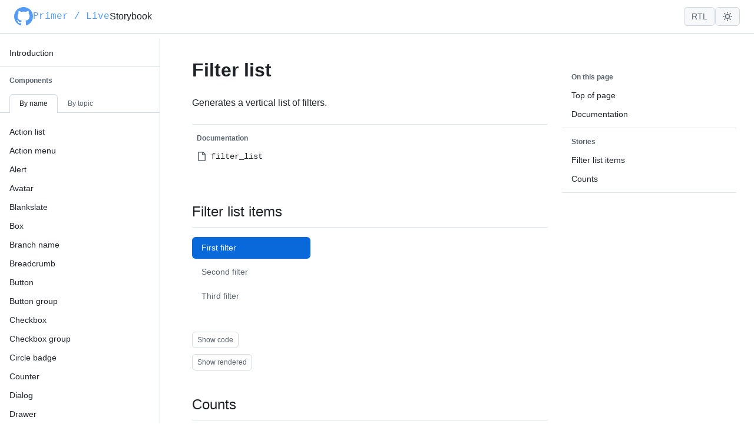

--- FILE ---
content_type: text/html; charset=utf-8
request_url: https://primer-live.org/filter_list
body_size: 7705
content:
<!DOCTYPE html>
  <html lang="en">
    <head>
      <meta charset="utf-8">
      <meta http-equiv="X-UA-Compatible" content="IE=edge">
      <meta name="viewport" content="width=device-width, initial-scale=1.0">
      <meta name="csrf-token" content="GTIubx8wMy0hNB8RGiJVHnYiO2F5I2daLFV_zuxbgEFBSpcZDoU7TM88">

      <title data-suffix=" - PrimerLive">
        PrimerLive
       - PrimerLive</title>

      
    <link phx-track-static rel="stylesheet" href="/assets/app.css">
    <link phx-track-static rel="stylesheet" href="/primer_live/primer-live.css">
  

      <script defer phx-track-static type="text/javascript" src="/primer_live/primer-live.min.js"></script>
      <script defer phx-track-static type="text/javascript" src="/assets/app.js"></script>
    </head>
    <body>
      
  
<div id="phx-GHn1qarc9nanRyih" data-phx-main data-phx-session="SFMyNTY.[base64].TI6KyMqT0Gxwp60eL4F5Vi-Aj1vQWD7liL3M23bosiw" data-phx-static="SFMyNTY.g2gDaAJhBnQAAAADdwJpZG0AAAAUcGh4LUdIbjFxYXJjOW5hblJ5aWh3BWZsYXNodAAAAAB3CmFzc2lnbl9uZXdqbgYAjaVbpZoBYgABUYA.PBDTjyHBgcE-WZhm1aa2ooqqBNAca5JZWx7wxIzO1vo"><main class="container">
  <p class="alert alert-info" role="alert" phx-click="lv:clear-flash" phx-value-key="info"></p>

  <p class="alert alert-danger" role="alert" phx-click="lv:clear-flash" phx-value-key="error"></p>

  <div data-color-mode="light" data-dark-theme="dark" data-light-theme="light">
    
  <div class="Header pl-header--base pl-header--compact sb-topbar">
  
    <div class="Header-item flex-shrink-0">
  
    
      <a href="/" data-phx-link="redirect" data-phx-link-state="push" class="sb-header__link">
      <svg aria-hidden="true" role="img" class="StyledOcticon-sc-1lhyyr-0 kDaXaG" viewBox="0 0 16 16" width="32" height="32" fill="currentColor" style="display: inline-block; user-select: none; vertical-align: text-bottom; overflow: visible;"><path fill-rule="evenodd" d="M8 0C3.58 0 0 3.58 0 8c0 3.54 2.29 6.53 5.47 7.59.4.07.55-.17.55-.38 0-.19-.01-.82-.01-1.49-2.01.37-2.53-.49-2.69-.94-.09-.23-.48-.94-.82-1.13-.28-.15-.68-.52-.01-.53.63-.01 1.08.58 1.23.82.72 1.21 1.87.87 2.33.66.07-.52.28-.87.51-1.07-1.78-.2-3.64-.89-3.64-3.95 0-.87.31-1.59.82-2.15-.08-.2-.36-1.02.08-2.12 0 0 .67-.21 2.2.82.64-.18 1.32-.27 2-.27.68 0 1.36.09 2 .27 1.53-1.04 2.2-.82 2.2-.82.44 1.1.16 1.92.08 2.12.51.56.82 1.27.82 2.15 0 3.07-1.87 3.75-3.65 3.95.29.25.54.73.54 1.48 0 1.07-.01 1.93-.01 2.2 0 .21.15.46.55.38A8.013 8.013 0 0016 8c0-4.42-3.58-8-8-8z"></path></svg>
      <span>Primer / Live</span>
      </a>
    
  
</div>
  
    <div class="Header-item d-none d-md-flex">
  
    Storybook
  
</div>
  
    <div class="Header-item Header-item--full">
  
</div>
  
    <div class="Header-item">
  
    
      
  <button class="btn sb-header__rtl-button" phx-click="[[&quot;toggle_attr&quot;,{&quot;attr&quot;:[&quot;dir&quot;,&quot;rtl&quot;,&quot;&quot;],&quot;to&quot;:&quot;html&quot;}]]" type="button">
    
  <span class="pl-button__content">RTL</span>


  </button>

    
  
</div>
  
    <div class="Header-item">
  
    
      <div class="sb-theme-menu" data-cancel="[[&quot;exec&quot;,{&quot;attr&quot;:&quot;data-close&quot;}]]" data-close="[[&quot;remove_class&quot;,{&quot;names&quot;:[&quot;is-showing&quot;],&quot;to&quot;:&quot;#theme-menu&quot;}],[&quot;remove_class&quot;,{&quot;time&quot;:130,&quot;names&quot;:[&quot;is-open&quot;],&quot;to&quot;:&quot;#theme-menu&quot;,&quot;transition&quot;:[[&quot;duration-130&quot;],[],[]]}],[&quot;pop_focus&quot;,{}]]" data-isescapable="" data-isfast="" data-ismenu="" data-open="[[&quot;add_class&quot;,{&quot;names&quot;:[&quot;is-open&quot;],&quot;to&quot;:&quot;#theme-menu&quot;}],[&quot;focus_first&quot;,{&quot;to&quot;:&quot;#theme-menu [data-content]&quot;}],[&quot;add_class&quot;,{&quot;time&quot;:30,&quot;names&quot;:[&quot;is-showing&quot;],&quot;to&quot;:&quot;#theme-menu&quot;,&quot;transition&quot;:[[&quot;duration-30&quot;],[],[]]}]]" data-prompt="" id="theme-menu" phx-hook="Prompt">
  <button aria-haspopup="true" aria-label="Toggle theme menu" aria-owns="focus-wrap-theme-menu" class="btn" phx-click="[[&quot;dispatch&quot;,{&quot;to&quot;:&quot;#theme-menu&quot;,&quot;event&quot;:&quot;prompt:toggle&quot;}]]" type="button">
    
    
  <svg class="octicon" xmlns="http://www.w3.org/2000/svg" width="16" height="16" viewBox="0 0 16 16">
  <path d="M8 12a4 4 0 1 1 0-8 4 4 0 0 1 0 8Zm0-1.5a2.5 2.5 0 1 0 0-5 2.5 2.5 0 0 0 0 5Zm5.657-8.157a.75.75 0 0 1 0 1.061l-1.061 1.06a.749.749 0 0 1-1.275-.326.749.749 0 0 1 .215-.734l1.06-1.06a.75.75 0 0 1 1.06 0Zm-9.193 9.193a.75.75 0 0 1 0 1.06l-1.06 1.061a.75.75 0 1 1-1.061-1.06l1.06-1.061a.75.75 0 0 1 1.061 0ZM8 0a.75.75 0 0 1 .75.75v1.5a.75.75 0 0 1-1.5 0V.75A.75.75 0 0 1 8 0ZM3 8a.75.75 0 0 1-.75.75H.75a.75.75 0 0 1 0-1.5h1.5A.75.75 0 0 1 3 8Zm13 0a.75.75 0 0 1-.75.75h-1.5a.75.75 0 0 1 0-1.5h1.5A.75.75 0 0 1 16 8Zm-8 5a.75.75 0 0 1 .75.75v1.5a.75.75 0 0 1-1.5 0v-1.5A.75.75 0 0 1 8 13Zm3.536-1.464a.75.75 0 0 1 1.06 0l1.061 1.06a.75.75 0 0 1-1.06 1.061l-1.061-1.06a.75.75 0 0 1 0-1.061ZM2.343 2.343a.75.75 0 0 1 1.061 0l1.06 1.061a.751.751 0 0 1-.018 1.042.751.751 0 0 1-1.042.018l-1.06-1.06a.75.75 0 0 1 0-1.06Z"></path>
</svg>

  
    
  </button>
  
  <div data-touch="" phx-click="[[&quot;exec&quot;,{&quot;attr&quot;:&quot;data-cancel&quot;,&quot;to&quot;:&quot;#theme-menu&quot;}]]"></div>
  <div class="ActionMenu pl-aligned-end pl-offset-x-3">
    <div aria-role="menu" class="ActionMenu-modal" data-color-mode="light" data-content="" data-dark-theme="dark" data-light-theme="light">
      <div class="SelectMenu-list">
        <div id="focus-wrap-theme-menu" phx-hook="Phoenix.FocusWrap" phx-window-keydown="[[&quot;exec&quot;,{&quot;attr&quot;:&quot;data-cancel&quot;,&quot;to&quot;:&quot;#theme-menu&quot;}]]" phx-key="Escape" data-focuswrap="">
  <span id="focus-wrap-theme-menu-start" tabindex="0" aria-hidden="true"></span>
  
          
  <ul class="ActionList" role="listbox">
  
  
    
    
  
  <li class="ActionList-sectionDivider" tabidex="-1">
    
      
        <h3 class="ActionList-sectionDivider-title">
  Theme
</h3>
      
    
    
  </li>



  
  
  <li class="ActionList-item" phx-click="store_browser_settings" phx-value-data="light" phx-value-key="color_mode" role="option">
  
  
    
      <div class="ActionList-content">
        
  
    <span class="ActionList-item-visual ActionList-item-visual--leading">
      <div class="FormControl-checkbox-wrap ActionList-item-singleSelectCheckmark">
  <input checked class="FormControl-checkbox" id="theme-light" name="theme-light" tabindex="0" type="checkbox" value="true">
  
</div>
    </span>
  


  
  <span class="ActionList-item-label">
    Light
  </span>




  

      </div>
    
  


</li>

  
  
  <li class="ActionList-item" phx-click="store_browser_settings" phx-value-data="dark" phx-value-key="color_mode" role="option">
  
  
    
      <div class="ActionList-content">
        
  
    <span class="ActionList-item-visual ActionList-item-visual--leading">
      <div class="FormControl-checkbox-wrap ActionList-item-singleSelectCheckmark">
  <input class="FormControl-checkbox" id="theme-dark" name="theme-dark" tabindex="0" type="checkbox" value="true">
  
</div>
    </span>
  


  
  <span class="ActionList-item-label">
    Dark
  </span>




  

      </div>
    
  


</li>

  
  
  <li class="ActionList-item" phx-click="store_browser_settings" phx-value-data="auto" phx-value-key="color_mode" role="option">
  
  
    
      <div class="ActionList-content">
        
  
    <span class="ActionList-item-visual ActionList-item-visual--leading">
      <div class="FormControl-checkbox-wrap ActionList-item-singleSelectCheckmark">
  <input class="FormControl-checkbox" id="theme-auto" name="theme-auto" tabindex="0" type="checkbox" value="true">
  
</div>
    </span>
  


  
  <span class="ActionList-item-label">
    System
  </span>




  

      </div>
    
  


</li>

  
    
      
  <li aria-hidden="true" class="ActionList-sectionDivider" role="separator" tabidex="-1"></li>

    
    
  
  <li class="ActionList-sectionDivider" tabidex="-1">
    
      
        <h3 class="ActionList-sectionDivider-title">
  Light tone
</h3>
      
    
    
  </li>



  
  
  <li class="ActionList-item" phx-click="store_browser_settings" phx-value-data="light" phx-value-key="light_theme" role="option">
  
  
    
      <div class="ActionList-content">
        
  
    <span class="ActionList-item-visual ActionList-item-visual--leading">
      <div class="FormControl-checkbox-wrap ActionList-item-singleSelectCheckmark">
  <input checked class="FormControl-checkbox" id="light-tone-light" name="light-tone-light" tabindex="0" type="checkbox" value="true">
  
</div>
    </span>
  


  
  <span class="ActionList-item-label">
    Light
  </span>




  

      </div>
    
  


</li>

  
  
  <li class="ActionList-item" phx-click="store_browser_settings" phx-value-data="light_high_contrast" phx-value-key="light_theme" role="option">
  
  
    
      <div class="ActionList-content">
        
  
    <span class="ActionList-item-visual ActionList-item-visual--leading">
      <div class="FormControl-checkbox-wrap ActionList-item-singleSelectCheckmark">
  <input class="FormControl-checkbox" id="light-tone-light-high-contrast" name="light-tone-light-high-contrast" tabindex="0" type="checkbox" value="true">
  
</div>
    </span>
  


  
  <span class="ActionList-item-label">
    Light high contrast
  </span>




  

      </div>
    
  


</li>

  
  
  <li class="ActionList-item" phx-click="store_browser_settings" phx-value-data="light_colorblind" phx-value-key="light_theme" role="option">
  
  
    
      <div class="ActionList-content">
        
  
    <span class="ActionList-item-visual ActionList-item-visual--leading">
      <div class="FormControl-checkbox-wrap ActionList-item-singleSelectCheckmark">
  <input class="FormControl-checkbox" id="light-tone-light-colorblind" name="light-tone-light-colorblind" tabindex="0" type="checkbox" value="true">
  
</div>
    </span>
  


  
  <span class="ActionList-item-label">
    Light colorblind
  </span>




  

      </div>
    
  


</li>

  
  
  <li class="ActionList-item" phx-click="store_browser_settings" phx-value-data="light_tritanopia" phx-value-key="light_theme" role="option">
  
  
    
      <div class="ActionList-content">
        
  
    <span class="ActionList-item-visual ActionList-item-visual--leading">
      <div class="FormControl-checkbox-wrap ActionList-item-singleSelectCheckmark">
  <input class="FormControl-checkbox" id="light-tone-light-tritanopia" name="light-tone-light-tritanopia" tabindex="0" type="checkbox" value="true">
  
</div>
    </span>
  


  
  <span class="ActionList-item-label">
    Light Tritanopia
  </span>




  

      </div>
    
  


</li>

  
    
      
  <li aria-hidden="true" class="ActionList-sectionDivider" role="separator" tabidex="-1"></li>

    
    
  
  <li class="ActionList-sectionDivider" tabidex="-1">
    
      
        <h3 class="ActionList-sectionDivider-title">
  Dark tone
</h3>
      
    
    
  </li>



  
  
  <li class="ActionList-item" phx-click="store_browser_settings" phx-value-data="dark" phx-value-key="dark_theme" role="option">
  
  
    
      <div class="ActionList-content">
        
  
    <span class="ActionList-item-visual ActionList-item-visual--leading">
      <div class="FormControl-checkbox-wrap ActionList-item-singleSelectCheckmark">
  <input checked class="FormControl-checkbox" id="dark-tone-dark" name="dark-tone-dark" tabindex="0" type="checkbox" value="true">
  
</div>
    </span>
  


  
  <span class="ActionList-item-label">
    Dark
  </span>




  

      </div>
    
  


</li>

  
  
  <li class="ActionList-item" phx-click="store_browser_settings" phx-value-data="dark_dimmed" phx-value-key="dark_theme" role="option">
  
  
    
      <div class="ActionList-content">
        
  
    <span class="ActionList-item-visual ActionList-item-visual--leading">
      <div class="FormControl-checkbox-wrap ActionList-item-singleSelectCheckmark">
  <input class="FormControl-checkbox" id="dark-tone-dark-dimmed" name="dark-tone-dark-dimmed" tabindex="0" type="checkbox" value="true">
  
</div>
    </span>
  


  
  <span class="ActionList-item-label">
    Dark dimmed
  </span>




  

      </div>
    
  


</li>

  
  
  <li class="ActionList-item" phx-click="store_browser_settings" phx-value-data="dark_high_contrast" phx-value-key="dark_theme" role="option">
  
  
    
      <div class="ActionList-content">
        
  
    <span class="ActionList-item-visual ActionList-item-visual--leading">
      <div class="FormControl-checkbox-wrap ActionList-item-singleSelectCheckmark">
  <input class="FormControl-checkbox" id="dark-tone-dark-high-contrast" name="dark-tone-dark-high-contrast" tabindex="0" type="checkbox" value="true">
  
</div>
    </span>
  


  
  <span class="ActionList-item-label">
    Dark high contrast
  </span>




  

      </div>
    
  


</li>

  
  
  <li class="ActionList-item" phx-click="store_browser_settings" phx-value-data="dark_colorblind" phx-value-key="dark_theme" role="option">
  
  
    
      <div class="ActionList-content">
        
  
    <span class="ActionList-item-visual ActionList-item-visual--leading">
      <div class="FormControl-checkbox-wrap ActionList-item-singleSelectCheckmark">
  <input class="FormControl-checkbox" id="dark-tone-dark-colorblind" name="dark-tone-dark-colorblind" tabindex="0" type="checkbox" value="true">
  
</div>
    </span>
  


  
  <span class="ActionList-item-label">
    Dark colorblind
  </span>




  

      </div>
    
  


</li>

  
  
  <li class="ActionList-item" phx-click="store_browser_settings" phx-value-data="dark_tritanopia" phx-value-key="dark_theme" role="option">
  
  
    
      <div class="ActionList-content">
        
  
    <span class="ActionList-item-visual ActionList-item-visual--leading">
      <div class="FormControl-checkbox-wrap ActionList-item-singleSelectCheckmark">
  <input class="FormControl-checkbox" id="dark-tone-dark-tritanopia" name="dark-tone-dark-tritanopia" tabindex="0" type="checkbox" value="true">
  
</div>
    </span>
  


  
  <span class="ActionList-item-label">
    Dark Tritanopia
  </span>




  

      </div>
    
  


</li>

  
  
    
  <li aria-hidden="true" class="ActionList-sectionDivider" role="separator" tabidex="-1"></li>

    <li aria-disabled="true" class="ActionList-item" phx-value-data="" phx-value-key="reset">
  
  
    
      <div class="ActionList-content">
        
  


  
  <span class="ActionList-item-label">
      Reset to default
    </span>




  

      </div>
    
  


</li>
  

</ul>

        
  <span id="focus-wrap-theme-menu-end" tabindex="0" aria-hidden="true"></span>
</div>
      </div>
    </div>
  </div>
</div>
    
  
</div>
  
    <div class="Header-item d-lg-none">
  
    
      
  <a href="/filter_list?menu=1" data-phx-link="patch" data-phx-link-state="push" class="btn">
    
  <span class="pl-button__content">
  <svg class="octicon" xmlns="http://www.w3.org/2000/svg" width="16" height="16" viewBox="0 0 16 16">
  <path d="M1 2.75A.75.75 0 0 1 1.75 2h12.5a.75.75 0 0 1 0 1.5H1.75A.75.75 0 0 1 1 2.75Zm0 5A.75.75 0 0 1 1.75 7h12.5a.75.75 0 0 1 0 1.5H1.75A.75.75 0 0 1 1 7.75ZM1.75 12h12.5a.75.75 0 0 1 0 1.5H1.75a.75.75 0 0 1 0-1.5Z"></path>
</svg>
</span>


  </a>

    
  
</div>
  
</div>

    <div class="Layout sb-page-layout">
  
    
    
    
      <div class="Layout-sidebar">
        
        <div class="Box sb-sidebar__outer" id="sidebar-navigation" phx-hook="SideBar">
  
  
    
  <div class="Box sb-sidebar__inner">
  
  
    
    <ul class="ActionList sb-sidebar__menu" role="listbox">
  
    
      
      
      
        
          <li class="ActionList-item" is_hover_gray role="none">
  
  <a href="/" data-phx-link="redirect" data-phx-link-state="push" class="ActionList-content" role="menuitem" phx-click="[]" tabindex="0">
    
  


  
  <span class="ActionList-item-label">
              Introduction
            </span>




  

  </a>


</li>
          
        
        
          
  <li aria-hidden="true" class="ActionList-sectionDivider" role="separator" tabidex="-1"></li>

        
      
    
      
      
      
        
  <li class="ActionList-sectionDivider" tabidex="-1">
    
      
        <h3 class="ActionList-sectionDivider-title">
  Components
</h3>
      
    
    
  </li>

        <div class="tabnav sb-navigation__tabs" role="tablist">
  
  
    <nav aria-label="Component views" class="tabnav-tabs">
      
        
  <button aria-current="page" aria-selected="true" class="tabnav-tab tabnav-tab--small" phx-click="store_browser_settings" phx-value-item="{&quot;type&quot;:&quot;sidebar&quot;,&quot;navigation_tab&quot;:&quot;by-name&quot;}" role="tab" tabindex="0" type="button">
    
            By name
          
  </button>

      
        
  <button class="tabnav-tab tabnav-tab--small" phx-click="store_browser_settings" phx-value-item="{&quot;type&quot;:&quot;sidebar&quot;,&quot;navigation_tab&quot;:&quot;by-topic&quot;}" role="tab" tabindex="0" type="button">
    
            By topic
          
  </button>

      
    </nav>
  
</div>
      
    
      
      
      
        
          <li class="ActionList-item" is_hover_gray role="none">
  
  <a href="/action_list" data-phx-link="redirect" data-phx-link-state="push" class="ActionList-content" role="menuitem" phx-click="[]" tabindex="0">
    
  


  
  <span class="ActionList-item-label">
              Action list
            </span>




  

  </a>


</li>
          
        
          <li class="ActionList-item" is_hover_gray role="none">
  
  <a href="/action_menu" data-phx-link="redirect" data-phx-link-state="push" class="ActionList-content" role="menuitem" phx-click="[]" tabindex="0">
    
  


  
  <span class="ActionList-item-label">
              Action menu
            </span>




  

  </a>


</li>
          
        
          <li class="ActionList-item" is_hover_gray role="none">
  
  <a href="/alert" data-phx-link="redirect" data-phx-link-state="push" class="ActionList-content" role="menuitem" phx-click="[]" tabindex="0">
    
  


  
  <span class="ActionList-item-label">
              Alert
            </span>




  

  </a>


</li>
          
        
          <li class="ActionList-item" is_hover_gray role="none">
  
  <a href="/avatar" data-phx-link="redirect" data-phx-link-state="push" class="ActionList-content" role="menuitem" phx-click="[]" tabindex="0">
    
  


  
  <span class="ActionList-item-label">
              Avatar
            </span>




  

  </a>


</li>
          
        
          <li class="ActionList-item" is_hover_gray role="none">
  
  <a href="/blankslate" data-phx-link="redirect" data-phx-link-state="push" class="ActionList-content" role="menuitem" phx-click="[]" tabindex="0">
    
  


  
  <span class="ActionList-item-label">
              Blankslate
            </span>




  

  </a>


</li>
          
        
          <li class="ActionList-item" is_hover_gray role="none">
  
  <a href="/box" data-phx-link="redirect" data-phx-link-state="push" class="ActionList-content" role="menuitem" phx-click="[]" tabindex="0">
    
  


  
  <span class="ActionList-item-label">
              Box
            </span>




  

  </a>


</li>
          
        
          <li class="ActionList-item" is_hover_gray role="none">
  
  <a href="/branch_name" data-phx-link="redirect" data-phx-link-state="push" class="ActionList-content" role="menuitem" phx-click="[]" tabindex="0">
    
  


  
  <span class="ActionList-item-label">
              Branch name
            </span>




  

  </a>


</li>
          
        
          <li class="ActionList-item" is_hover_gray role="none">
  
  <a href="/breadcrumb" data-phx-link="redirect" data-phx-link-state="push" class="ActionList-content" role="menuitem" phx-click="[]" tabindex="0">
    
  


  
  <span class="ActionList-item-label">
              Breadcrumb
            </span>




  

  </a>


</li>
          
        
          <li class="ActionList-item" is_hover_gray role="none">
  
  <a href="/button" data-phx-link="redirect" data-phx-link-state="push" class="ActionList-content" role="menuitem" phx-click="[]" tabindex="0">
    
  


  
  <span class="ActionList-item-label">
              Button
            </span>




  

  </a>


</li>
          
        
          <li class="ActionList-item" is_hover_gray role="none">
  
  <a href="/button_group" data-phx-link="redirect" data-phx-link-state="push" class="ActionList-content" role="menuitem" phx-click="[]" tabindex="0">
    
  


  
  <span class="ActionList-item-label">
              Button group
            </span>




  

  </a>


</li>
          
        
          <li class="ActionList-item" is_hover_gray role="none">
  
  <a href="/checkbox" data-phx-link="redirect" data-phx-link-state="push" class="ActionList-content" role="menuitem" phx-click="[]" tabindex="0">
    
  


  
  <span class="ActionList-item-label">
              Checkbox
            </span>




  

  </a>


</li>
          
        
          <li class="ActionList-item" is_hover_gray role="none">
  
  <a href="/checkbox_group" data-phx-link="redirect" data-phx-link-state="push" class="ActionList-content" role="menuitem" phx-click="[]" tabindex="0">
    
  


  
  <span class="ActionList-item-label">
              Checkbox group
            </span>




  

  </a>


</li>
          
        
          <li class="ActionList-item" is_hover_gray role="none">
  
  <a href="/circle_badge" data-phx-link="redirect" data-phx-link-state="push" class="ActionList-content" role="menuitem" phx-click="[]" tabindex="0">
    
  


  
  <span class="ActionList-item-label">
              Circle badge
            </span>




  

  </a>


</li>
          
        
          <li class="ActionList-item" is_hover_gray role="none">
  
  <a href="/counter" data-phx-link="redirect" data-phx-link-state="push" class="ActionList-content" role="menuitem" phx-click="[]" tabindex="0">
    
  


  
  <span class="ActionList-item-label">
              Counter
            </span>




  

  </a>


</li>
          
        
          <li class="ActionList-item" is_hover_gray role="none">
  
  <a href="/dialog" data-phx-link="redirect" data-phx-link-state="push" class="ActionList-content" role="menuitem" phx-click="[]" tabindex="0">
    
  


  
  <span class="ActionList-item-label">
              Dialog
            </span>




  

  </a>


</li>
          
        
          <li class="ActionList-item" is_hover_gray role="none">
  
  <a href="/drawer" data-phx-link="redirect" data-phx-link-state="push" class="ActionList-content" role="menuitem" phx-click="[]" tabindex="0">
    
  


  
  <span class="ActionList-item-label">
              Drawer
            </span>




  

  </a>


</li>
          
        
          <li class="ActionList-item" is_hover_gray role="none">
  
  <a href="/dropdown" data-phx-link="redirect" data-phx-link-state="push" class="ActionList-content" role="menuitem" phx-click="[]" tabindex="0">
    
  


  
  <span class="ActionList-item-label">
              Dropdown
            </span>




  

  </a>


</li>
          
        
          <li class="ActionList-item" is_hover_gray role="none">
  
  <a href="/ellipsis" data-phx-link="redirect" data-phx-link-state="push" class="ActionList-content" role="menuitem" phx-click="[]" tabindex="0">
    
  


  
  <span class="ActionList-item-label">
              Ellipsis
            </span>




  

  </a>


</li>
          
        
          <li class="ActionList-item ActionList-item--navActive" is_hover_gray role="none">
  
  <a href="/filter_list" data-phx-link="redirect" data-phx-link-state="push" class="ActionList-content" role="menuitem" phx-click="[]" aria-selected="true" aria-current="page">
    
  


  
  <span class="ActionList-item-label">
              Filter list
            </span>




  

  </a>


</li>
          
        
          <li class="ActionList-item" is_hover_gray role="none">
  
  <a href="/header" data-phx-link="redirect" data-phx-link-state="push" class="ActionList-content" role="menuitem" phx-click="[]" tabindex="0">
    
  


  
  <span class="ActionList-item-label">
              Header
            </span>




  

  </a>


</li>
          
        
          <li class="ActionList-item" is_hover_gray role="none">
  
  <a href="/input_validation_message" data-phx-link="redirect" data-phx-link-state="push" class="ActionList-content" role="menuitem" phx-click="[]" tabindex="0">
    
  


  
  <span class="ActionList-item-label">
              Input validation message
            </span>




  

  </a>


</li>
          
        
          <li class="ActionList-item" is_hover_gray role="none">
  
  <a href="/label" data-phx-link="redirect" data-phx-link-state="push" class="ActionList-content" role="menuitem" phx-click="[]" tabindex="0">
    
  


  
  <span class="ActionList-item-label">
              Label
            </span>




  

  </a>


</li>
          
        
          <li class="ActionList-item" is_hover_gray role="none">
  
  <a href="/layout" data-phx-link="redirect" data-phx-link-state="push" class="ActionList-content" role="menuitem" phx-click="[]" tabindex="0">
    
  


  
  <span class="ActionList-item-label">
              Layout
            </span>




  

  </a>


</li>
          
        
          <li class="ActionList-item" is_hover_gray role="none">
  
  <a href="/link" data-phx-link="redirect" data-phx-link-state="push" class="ActionList-content" role="menuitem" phx-click="[]" tabindex="0">
    
  


  
  <span class="ActionList-item-label">
              Link
            </span>




  

  </a>


</li>
          
        
          <li class="ActionList-item" is_hover_gray role="none">
  
  <a href="/menu" data-phx-link="redirect" data-phx-link-state="push" class="ActionList-content" role="menuitem" phx-click="[]" tabindex="0">
    
  


  
  <span class="ActionList-item-label">
              Menu
            </span>




  

  </a>


</li>
          
        
          <li class="ActionList-item" is_hover_gray role="none">
  
  <a href="/octicon" data-phx-link="redirect" data-phx-link-state="push" class="ActionList-content" role="menuitem" phx-click="[]" tabindex="0">
    
  


  
  <span class="ActionList-item-label">
              Octicon
            </span>




  

  </a>


</li>
          
        
          <li class="ActionList-item" is_hover_gray role="none">
  
  <a href="/pagination" data-phx-link="redirect" data-phx-link-state="push" class="ActionList-content" role="menuitem" phx-click="[]" tabindex="0">
    
  


  
  <span class="ActionList-item-label">
              Pagination
            </span>




  

  </a>


</li>
          
        
          <li class="ActionList-item" is_hover_gray role="none">
  
  <a href="/progress" data-phx-link="redirect" data-phx-link-state="push" class="ActionList-content" role="menuitem" phx-click="[]" tabindex="0">
    
  


  
  <span class="ActionList-item-label">
              Progress
            </span>




  

  </a>


</li>
          
        
          <li class="ActionList-item" is_hover_gray role="none">
  
  <a href="/radio_button" data-phx-link="redirect" data-phx-link-state="push" class="ActionList-content" role="menuitem" phx-click="[]" tabindex="0">
    
  


  
  <span class="ActionList-item-label">
              Radio button
            </span>




  

  </a>


</li>
          
        
          <li class="ActionList-item" is_hover_gray role="none">
  
  <a href="/radio_group" data-phx-link="redirect" data-phx-link-state="push" class="ActionList-content" role="menuitem" phx-click="[]" tabindex="0">
    
  


  
  <span class="ActionList-item-label">
              Radio group
            </span>




  

  </a>


</li>
          
        
          <li class="ActionList-item" is_hover_gray role="none">
  
  <a href="/radio_tabs" data-phx-link="redirect" data-phx-link-state="push" class="ActionList-content" role="menuitem" phx-click="[]" tabindex="0">
    
  


  
  <span class="ActionList-item-label">
              Radio tabs
            </span>




  

  </a>


</li>
          
        
          <li class="ActionList-item" is_hover_gray role="none">
  
  <a href="/select" data-phx-link="redirect" data-phx-link-state="push" class="ActionList-content" role="menuitem" phx-click="[]" tabindex="0">
    
  


  
  <span class="ActionList-item-label">
              Select
            </span>




  

  </a>


</li>
          
        
          <li class="ActionList-item" is_hover_gray role="none">
  
  <a href="/select_menu" data-phx-link="redirect" data-phx-link-state="push" class="ActionList-content" role="menuitem" phx-click="[]" tabindex="0">
    
  


  
  <span class="ActionList-item-label">
              Select menu
            </span>




  

  </a>


</li>
          
        
          <li class="ActionList-item" is_hover_gray role="none">
  
  <a href="/side_nav" data-phx-link="redirect" data-phx-link-state="push" class="ActionList-content" role="menuitem" phx-click="[]" tabindex="0">
    
  


  
  <span class="ActionList-item-label">
              Side nav
            </span>




  

  </a>


</li>
          
        
          <li class="ActionList-item" is_hover_gray role="none">
  
  <a href="/spinner" data-phx-link="redirect" data-phx-link-state="push" class="ActionList-content" role="menuitem" phx-click="[]" tabindex="0">
    
  


  
  <span class="ActionList-item-label">
              Spinner
            </span>




  

  </a>


</li>
          
        
          <li class="ActionList-item" is_hover_gray role="none">
  
  <a href="/state_label" data-phx-link="redirect" data-phx-link-state="push" class="ActionList-content" role="menuitem" phx-click="[]" tabindex="0">
    
  


  
  <span class="ActionList-item-label">
              State label
            </span>




  

  </a>


</li>
          
        
          <li class="ActionList-item" is_hover_gray role="none">
  
  <a href="/styled_html" data-phx-link="redirect" data-phx-link-state="push" class="ActionList-content" role="menuitem" phx-click="[]" tabindex="0">
    
  


  
  <span class="ActionList-item-label">
              Styled HTML
            </span>




  

  </a>


</li>
          
        
          <li class="ActionList-item" is_hover_gray role="none">
  
  <a href="/subhead" data-phx-link="redirect" data-phx-link-state="push" class="ActionList-content" role="menuitem" phx-click="[]" tabindex="0">
    
  


  
  <span class="ActionList-item-label">
              Subhead
            </span>




  

  </a>


</li>
          
        
          <li class="ActionList-item" is_hover_gray role="none">
  
  <a href="/subnav" data-phx-link="redirect" data-phx-link-state="push" class="ActionList-content" role="menuitem" phx-click="[]" tabindex="0">
    
  


  
  <span class="ActionList-item-label">
              Subnav
            </span>




  

  </a>


</li>
          
        
          <li class="ActionList-item" is_hover_gray role="none">
  
  <a href="/tabnav" data-phx-link="redirect" data-phx-link-state="push" class="ActionList-content" role="menuitem" phx-click="[]" tabindex="0">
    
  


  
  <span class="ActionList-item-label">
              Tabnav
            </span>




  

  </a>


</li>
          
        
          <li class="ActionList-item" is_hover_gray role="none">
  
  <a href="/text_input" data-phx-link="redirect" data-phx-link-state="push" class="ActionList-content" role="menuitem" phx-click="[]" tabindex="0">
    
  


  
  <span class="ActionList-item-label">
              Text input
            </span>




  

  </a>


</li>
          
        
          <li class="ActionList-item" is_hover_gray role="none">
  
  <a href="/textarea" data-phx-link="redirect" data-phx-link-state="push" class="ActionList-content" role="menuitem" phx-click="[]" tabindex="0">
    
  


  
  <span class="ActionList-item-label">
              Textarea
            </span>




  

  </a>


</li>
          
        
          <li class="ActionList-item" is_hover_gray role="none">
  
  <a href="/theme" data-phx-link="redirect" data-phx-link-state="push" class="ActionList-content" role="menuitem" phx-click="[]" tabindex="0">
    
  


  
  <span class="ActionList-item-label">
              Theme
            </span>




  

  </a>


</li>
          
        
          <li class="ActionList-item" is_hover_gray role="none">
  
  <a href="/theme_menu" data-phx-link="redirect" data-phx-link-state="push" class="ActionList-content" role="menuitem" phx-click="[]" tabindex="0">
    
  


  
  <span class="ActionList-item-label">
              Theme menu
            </span>




  

  </a>


</li>
          
        
          <li class="ActionList-item" is_hover_gray role="none">
  
  <a href="/theme_menu_options" data-phx-link="redirect" data-phx-link-state="push" class="ActionList-content" role="menuitem" phx-click="[]" tabindex="0">
    
  


  
  <span class="ActionList-item-label">
              Theme menu options
            </span>




  

  </a>


</li>
          
        
          <li class="ActionList-item" is_hover_gray role="none">
  
  <a href="/timeline" data-phx-link="redirect" data-phx-link-state="push" class="ActionList-content" role="menuitem" phx-click="[]" tabindex="0">
    
  


  
  <span class="ActionList-item-label">
              Timeline
            </span>




  

  </a>


</li>
          
        
          <li class="ActionList-item" is_hover_gray role="none">
  
  <a href="/toggle_switch" data-phx-link="redirect" data-phx-link-state="push" class="ActionList-content" role="menuitem" phx-click="[]" tabindex="0">
    
  


  
  <span class="ActionList-item-label">
              Toggle switch
            </span>




  

  </a>


</li>
          
        
          <li class="ActionList-item" is_hover_gray role="none">
  
  <a href="/truncate" data-phx-link="redirect" data-phx-link-state="push" class="ActionList-content" role="menuitem" phx-click="[]" tabindex="0">
    
  


  
  <span class="ActionList-item-label">
              Truncate
            </span>




  

  </a>


</li>
          
        
          <li class="ActionList-item" is_hover_gray role="none">
  
  <a href="/underline_nav" data-phx-link="redirect" data-phx-link-state="push" class="ActionList-content" role="menuitem" phx-click="[]" tabindex="0">
    
  


  
  <span class="ActionList-item-label">
              Underline nav
            </span>




  

  </a>


</li>
          
        
        
          
  <li aria-hidden="true" class="ActionList-sectionDivider" role="separator" tabidex="-1"></li>

        
      
    
      
      
      
        
          <li class="ActionList-item" is_hover_gray role="none">
  
  <a href="/scoped" data-phx-link="redirect" data-phx-link-state="push" class="ActionList-content" role="menuitem" phx-click="[]" tabindex="0">
    
  


  
  <span class="ActionList-item-label">
              Scoped
            </span>




  

  </a>


</li>
          
        
        
          
  <li aria-hidden="true" class="ActionList-sectionDivider" role="separator" tabidex="-1"></li>

        
      
    
  
</ul>
  


  
  
</div>



  
  
</div>
      
      </div>
    
  
    
    
    
  
    
      
        <div class="Layout-main">
          
        <div id="/filter_list">
          <div class="sb-content-row">
            
  <div class="sb-story-layout">
  <div class="sb-story-layout__main">
    <div class="sb-story-page__content">
      <div class="markdown-body">
  
        <h1 id="top" class="border-0">Filter list</h1>
      
</div>
      
        <div class="sb-story-doc sb-story-doc--links" id="documentation">
  
    
          
            <div class="markdown-body">
  
    Generates a vertical list of filters.
  
</div>
          
        
  
  
    <div class="sb-story-doc__links color-border-subtle border-top">
    <ul class="ActionList ActionList--full col-sm-12 col-md-7 col-lg-5" role="listbox">
  
      
  <li class="ActionList-sectionDivider" tabidex="-1">
    
      
        <h3 class="ActionList-sectionDivider-title">
  
          Documentation
        
</h3>
      
    
    
  </li>

      
        <li class="ActionList-item" role="none">
  
  <a href="https://hexdocs.pm/primer_live/PrimerLive.Component.html#filter_list/1" class="ActionList-content text-mono" target="_blank" role="menuitem" tabindex="0">
    
  
    <span class="ActionList-item-visual ActionList-item-visual--leading">
      
          
  <svg class="octicon" xmlns="http://www.w3.org/2000/svg" width="16" height="16" viewBox="0 0 16 16">
  <path d="M2 1.75C2 .784 2.784 0 3.75 0h6.586c.464 0 .909.184 1.237.513l2.914 2.914c.329.328.513.773.513 1.237v9.586A1.75 1.75 0 0 1 13.25 16h-9.5A1.75 1.75 0 0 1 2 14.25Zm1.75-.25a.25.25 0 0 0-.25.25v12.5c0 .138.112.25.25.25h9.5a.25.25 0 0 0 .25-.25V6h-2.75A1.75 1.75 0 0 1 9 4.25V1.5Zm6.75.062V4.25c0 .138.112.25.25.25h2.688l-.011-.013-2.914-2.914-.013-.011Z"></path>
</svg>

        
    </span>
  


  
  <span class="ActionList-item-label">filter_list</span>




  

  </a>


</li>
      
    
</ul>
    </div>
  
</div>
      
      
        <div class="sb-stories">
  
  <div class="sb-story" id="filter-list-items">
  <div class="Subhead">
  <h2 class="Subhead-heading">
    Filter list items
  </h2>
  
    
  
  
    
  
</div>
  
  

  <div class="sb-component sb-component-distinctive">
    
<div class="col-12 col-md-6 col-lg-4">
  <ul aria-label="Menu" class="filter-list">
  
    
      <li>
  
    <a href="#url" class="filter-item" aria-current="page">
      
      First filter
    
      
    </a>
  
</li>
    
      <li>
  
    <a href="#url" class="filter-item">
      
      Second filter
    
      
    </a>
  
</li>
    
      <li>
  
    <a href="#url" class="filter-item">
      
      Third filter
    
      
    </a>
  
</li>
    
  
</ul>
</div>

  </div>
  
    <div class="sb-code-examples">
      <div>
        
  <button class="btn btn-outline btn-sm sb-raw color-bg-default color-fg-subtle" phx-click="store_browser_settings" phx-value-key="source" phx-value-story_id="filter-list-filterlistitems" type="button">
    
  <span class="pl-button__content">
  
          Show code
        
</span>


  </button>


        
      </div>
      <div>
        
  <button class="btn btn-outline btn-sm sb-raw color-bg-default color-fg-subtle" phx-click="store_browser_settings" phx-value-key="rendered" phx-value-story_id="filter-list-filterlistitems" type="button">
    
  <span class="pl-button__content">
  
          Show rendered
        
</span>


  </button>


        
      </div>
    </div>
  

  
  
</div>
  
  <div class="sb-story" id="counts">
  <div class="Subhead">
  <h2 class="Subhead-heading">
    Counts
  </h2>
  
    
  
  
    
  
</div>
  
  

  <div class="sb-component sb-component-distinctive">
    
<div class="col-12 col-md-6 col-lg-4">
  <ul aria-label="Menu" class="filter-list">
  
    
      <li>
  
    <a href="#url" class="filter-item" aria-current="page">
      
      First filter
    
      
        <span class="count">99</span>
      
    </a>
  
</li>
    
      <li>
  
    <a href="#url" class="filter-item">
      
      Second filter
    
      
        <span class="count">3</span>
      
    </a>
  
</li>
    
      <li>
  
    <a href="#url" class="filter-item">
      
      Third filter
    
      
    </a>
  
</li>
    
  
</ul>
</div>

  </div>
  
    <div class="sb-code-examples">
      <div>
        
  <button class="btn btn-outline btn-sm sb-raw color-bg-default color-fg-subtle" phx-click="store_browser_settings" phx-value-key="source" phx-value-story_id="filter-list-counts" type="button">
    
  <span class="pl-button__content">
  
          Show code
        
</span>


  </button>


        
      </div>
      <div>
        
  <button class="btn btn-outline btn-sm sb-raw color-bg-default color-fg-subtle" phx-click="store_browser_settings" phx-value-key="rendered" phx-value-story_id="filter-list-counts" type="button">
    
  <span class="pl-button__content">
  
          Show rendered
        
</span>


  </button>


        
      </div>
    </div>
  

  
  
</div>
  
</div>
      
      
        
  
  
      
    </div>
  </div>
  <div class="sb-story-layout__sidebar">
    <div class="sb-story-sidebar__outer">
  <ul class="ActionList sb-story-sidebar__menu" role="listbox">
  
  
    
  <li class="ActionList-sectionDivider" tabidex="-1">
    
      
        <h3 class="ActionList-sectionDivider-title">
  On this page
</h3>
      
    
    
  </li>

    <li class="ActionList-item" role="none">
  
  <a href="#top" data-phx-link="patch" data-phx-link-state="push" class="ActionList-content" role="menuitem" tabindex="0">
    
  


  
  <span class="ActionList-item-label">
        Top of page
      </span>




  

  </a>


</li>
    
      <li class="ActionList-item" role="none">
  
  <a href="#documentation" data-phx-link="patch" data-phx-link-state="push" class="ActionList-content" role="menuitem" tabindex="0">
    
  


  
  <span class="ActionList-item-label">
          Documentation
        </span>




  

  </a>


</li>
      
  <li aria-hidden="true" class="ActionList-sectionDivider" role="separator" tabidex="-1"></li>

      
  <li class="ActionList-sectionDivider" tabidex="-1">
    
      
        <h3 class="ActionList-sectionDivider-title">
  Stories
</h3>
      
    
    
  </li>

    
    <li class="ActionList-item" role="none">
  
  <a href="#filter-list-items" data-phx-link="patch" data-phx-link-state="push" class="ActionList-content" role="menuitem" tabindex="0">
    
  


  
  <span class="ActionList-item-label">
        Filter list items
      </span>




  

  </a>


</li><li class="ActionList-item" role="none">
  
  <a href="#counts" data-phx-link="patch" data-phx-link-state="push" class="ActionList-content" role="menuitem" tabindex="0">
    
  


  
  <span class="ActionList-item-label">
        Counts
      </span>




  

  </a>


</li>
    
  <li aria-hidden="true" class="ActionList-sectionDivider" role="separator" tabidex="-1"></li>

    
  
  
</ul>
</div>
  </div>
</div>

  

          </div>
        </div>
      
        </div>
      
    
    
    
  
</div>
  

  </div>

</main></div>

  
    </body>
  </html>

--- FILE ---
content_type: text/css
request_url: https://primer-live.org/assets/app.css
body_size: 4113
content:
:root{--article-max-width: 1200px;--topbar-height: 56px;--content-padding-top: 1em;--content-padding-top-lg: 3em;--masonry-gutter: var(--base-size-16, 16px);--masonry-gutter-xl: var(--base-size-24, 24px)}body{min-width:320px;overscroll-behavior-y:none;margin:0}p.alert{margin:0}@media (max-width: 1011px){.Layout.sb-page-layout{display:block}.Layout.sb-page-layout>.Layout-sidebar{display:none}}@media (max-width: 1200px){.Layout.sb-page-layout,.Layout.sb-page-layout.Layout--sidebarPosition-end{--Layout-sidebar-width: 220px}}.sb-story-page__content{padding-top:var(--content-padding-top);padding-bottom:6em}article{margin:0 auto;padding:0}@media (min-width: 768px){.sb-story-page__content{padding-top:var(--content-padding-top-lg)}}@media (min-width: 1012px){article{max-width:var(--article-max-width)}}.sb-topbar{position:sticky;top:0;z-index:100}.sb-topbar.Header{font-size:16px}@media (min-width: 768px){.sb-topbar.Header{padding-left:16px;padding-right:16px}}@media (min-width: 1012px){.sb-topbar.Header{padding-left:24px;padding-right:24px}}.sb-header__link{display:flex;gap:16px;align-items:center;color:#539bf5;font-family:SFMono-Regular,Consolas,Liberation Mono,Menlo,Courier,monospace}.sb-header__link span{display:none}@media (min-width: 360px){.sb-header__link span{display:inline}}.sb-header__link:hover{text-decoration:none}.sb-theme-menu .SelectMenu-list{max-height:calc(100vh - var(--topbar-height) - var(--base-size-16, 16px));height:100%}.Layout.sb-page-layout>.Layout-sidebar{width:100%}@media (min-width: 768px){.Layout.sb-page-layout>.Layout-sidebar{max-width:200px}}@media (min-width: 768px){.Layout.sb-page-layout>.Layout-sidebar{max-width:initial}}.sb-topbar+.Layout.sb-page-layout .Box.sb-sidebar__outer{top:calc(var(--topbar-height) + 10px)}.Box.sb-sidebar__outer{border-radius:0}html:not([dir="rtl"]) .Box.sb-sidebar__outer{border-style:none solid none none}html[dir=rtl] .Box.sb-sidebar__outer{border-style:none none none solid}.sb-topbar .btn{color:var(--fgColor-muted)}.sb-topbar .is-open .btn,.sb-topbar .is-open .btn svg{color:var(--fgColor-default)}@media (hover: hover){.sb-topbar .btn:hover{color:var(--fgColor-default)}.sb-topbar .btn:hover svg{color:var(--fgColor-default)}}html[dir=rtl] .btn.sb-header__rtl-button{background-color:var(--button-default-bgColor-selected, var(--color-btn-selected-bg));color:var(--fgColor-default)}@media (min-width: 768px){.sb-topbar+.Layout.sb-page-layout .Box.sb-sidebar__outer{height:calc(100vh - var(--topbar-height) - 10px)}.Box.sb-sidebar__outer{position:sticky;height:calc(100vh - 10px)}}.Box.sb-sidebar__inner{overflow-y:auto;height:100%;border-radius:0;border:none}html:not([dir="rtl"]) #sidebar .ActionList-item,html:not([dir="rtl"]) #sidebar .ActionList-sectionDivider-title{margin-left:8px}html[dir=rtl] #sidebar .ActionList-item,html[dir=rtl] #sidebar .ActionList-sectionDivider-title{margin-right:8px}.tabnav.sb-navigation__tabs{margin:8px -8px var(--base-size-16, 16px) -8px}html:not([dir="rtl"]) .Box.sb-sidebar__inner .tabnav.sb-navigation__tabs{padding-left:var(--base-size-16, 16px)}html[dir=rtl] .Box.sb-sidebar__inner .tabnav.sb-navigation__tabs{padding-right:var(--base-size-16, 16px)}html:not([dir="rtl"]){#drawer_navigation .tabnav.sb-navigation__tabs{padding-left:var(--base-size-16, 16px)}}html[dir=rtl]{#drawer_navigation .tabnav.sb-navigation__tabs{padding-right:var(--base-size-16, 16px)}}@scope (.primer-live){html[dir=rtl] &{#drawer_navigation .tabnav.sb-navigation__tabs{padding-left:0;padding-right:var(--base-size-16, 16px)}}}.Box.sb-sidebar__inner .ActionList-sectionDivider:empty+.ActionList-sectionDivider:empty,#drawer_navigation .ActionList-sectionDivider:empty+.ActionList-sectionDivider:empty{display:none}.sb-story-sidebar__outer{overflow:auto}@media (min-width: 768px){.sb-story-sidebar__outer{top:0;padding-top:var(--content-padding-top-lg);margin-bottom:1em;position:sticky;max-height:calc(100vh - 10px)}.sb-topbar+.Layout.sb-page-layout .sb-story-sidebar__outer{top:calc(var(--topbar-height) + 10px);max-height:calc(100vh - var(--topbar-height) - 10px)}}.sb-stories{margin-top:1em}@media (min-width: 768px){.sb-stories{margin-top:30px}}.sb-story-doc{margin-top:1em}.sb-story-doc--links+.sb-stories{margin-top:30px}@media (min-width: 768px){.sb-story-doc--links+.sb-stories{margin-top:60px}}.sb-story-doc__links{padding-top:var(--base-size-4, 4px);margin-top:var(--base-size-16, 16px)}@media (min-width: 768px){.sb-story-doc__links{padding-top:var(--base-size-8, 8px);margin-top:var(--base-size-24, 24px)}}.sb-story-doc__info{margin-bottom:var(--base-size-24, 24px)}.Label+.sb-story-doc__info{margin-top:var(--base-size-16, 16px)}article h1,#documentation,.sb-story{scroll-margin-top:calc(var(--topbar-height) + 1.5em)}@media (min-width: 768px){article h1,.sb-story{scroll-margin-top:calc(var(--topbar-height) + 1.5em)}}article h1{margin-bottom:1rem}.sb-story+.sb-story{margin-top:40px}.sb-story .sb-raw,.sb-story .sb-rendered{margin-top:10px}.sb-story .sb-component{margin-top:var(--base-size-16, 16px)}.sb-story .sb-component--distinctive{background-color:var(--bgColor-muted);padding:var(--base-size-16, 16px);border-radius:var(--borderRadius-medium, 6px)}.sb-content-row{padding:0 var(--base-size-16, 16px);margin:0 auto}.sb-content-row .markdown-body{max-width:calc(100dvw - 2 * var(--base-size-16, 16px));max-width:calc(100vw - 2 * var(--base-size-16, 16px))}@media (min-width: 1012px){.sb-content-row{max-width:none}}@media (min-width: 1200px){.sb-content-row{padding:0 30px;max-width:1200px}}.sb-story-layout{display:grid;grid-gap:var(--Layout-gutter);grid-auto-flow:column;grid-template-columns:minmax(0,calc(100% - var(--Layout-sidebar-width) - var(--Layout-gutter))) 0 auto}.sb-story-layout__sidebar{grid-column:2 / span 2;width:var(--Layout-sidebar-width)}.sb-story-layout__main{grid-column:1}@media (max-width: 1011px){.sb-story-layout{grid-template-columns:initial}.sb-story-layout__sidebar{display:none}}.sb-content-row--title{margin-top:1rem}.sb-code-examples{margin-top:2rem}.sb-code-example{position:relative;margin:1rem 0}.sb-code-example:hover .copy-button[data-clipboard=true]{display:block}.sb-code-example .highlight{background:none}.sb-code-example pre.makeup,.sb-code-example.makeup pre.highlight code{background-color:var(--bgColor-muted);padding:var(--base-size-16, 16px);border-radius:var(--borderRadius-medium, 6px);border:none}[data-color-mode=dark] .sb-code-example .makeup code span,[data-color-mode=dark] .sb-code-example pre.makeup span,[data-color-mode=dark] .sb-code-example.makeup pre.highlight code span{color:var(--color-fg-default)!important}.copy-button{display:none;position:absolute;top:9px;right:9px;background-color:transparent;border:none;cursor:pointer;padding:0;opacity:.5;transition:all .15s;font-family:var(--serifFontFamily);font-size:14px;line-height:24px;color:currentColor}.copy-button[data-clipboard=true]:hover{opacity:1}.copy-button svg{width:20px}.copy-button.clicked{display:block;opacity:1;color:var(--fgColor-success)}.copy-button.clicked:after{content:"Copied! \2713"}.copy-button.clicked svg{display:none;color:currentColor}.sb-masonry__element{margin:0;display:grid;grid-template-rows:1fr auto;margin-bottom:var(--masonry-gutter);break-inside:avoid;padding:var(--base-size-16, 16px);border-radius:var(--borderRadius-medium, 6px);border:1px solid var(--borderColor-default)}.sb-masonry__element--full-bleed{padding:0}.sb-masonry__container{column-count:1;column-gap:var(--masonry-gutter)}@media (min-width: 600px){.sb-masonry__container{column-count:2}}@media (min-width: 860px){.sb-masonry__container{column-count:3}}@media (min-width: 1011px){.sb-masonry__container{column-count:2}}@media (min-width: 1300px){.sb-masonry__element{margin-bottom:var(--masonry-gutter-xl)}.sb-masonry__container{column-gap:var(--masonry-gutter-xl);column-count:3}}.Box.my-box{border-width:2px}.Box.my-box .my-box__header{color:#59636e;background-color:#fff;font-weight:500;font-size:16px}.Box.my-box .my-box__row{background-color:#f6f6f5}.highlight .hll{background-color:#ffc}.highlight{background-color:#fff}.highlight .unselectable{-webkit-touch-callout:none;-webkit-user-select:none;-khtml-user-select:none;-moz-user-select:none;-ms-user-select:none;user-select:none}.highlight .bp{color:#5b269a}.highlight .c,.highlight .c1,.highlight .ch,.highlight .cm{color:#177500}.highlight .cp,.highlight .cpf{color:#633820}.highlight .cs{color:#177500}.highlight .dl{color:#c41a16}.highlight .err,.highlight .fm{color:#000}.highlight .il{color:#1c01ce}.highlight .k,.highlight .kc,.highlight .kd,.highlight .kn,.highlight .kp,.highlight .kr,.highlight .kt{color:#a90d91}.highlight .l,.highlight .ld,.highlight .m,.highlight .mb,.highlight .mf,.highlight .mh,.highlight .mi,.highlight .mo{color:#1c01ce}.highlight .n{color:#000}.highlight .na{color:#836c28}.highlight .nb{color:#a90d91}.highlight .nc{color:#3f6e75}.highlight .nd,.highlight .ne,.highlight .nf,.highlight .ni,.highlight .nl,.highlight .nn,.highlight .no,.highlight .nt,.highlight .nv,.highlight .nx,.highlight .o,.highlight .ow,.highlight .py{color:#000}.highlight .s,.highlight .s1,.highlight .s2,.highlight .sa,.highlight .sb{color:#c41a16}.highlight .sc{color:#2300ce}.highlight .sd,.highlight .se,.highlight .sh,.highlight .si,.highlight .sr,.highlight .ss,.highlight .sx{color:#c41a16}.highlight .vc,.highlight .vg,.highlight .vi,.highlight .vm{color:#000}.highlight .nc{font-weight:initial}.makeup,.makeup code{font-family:SFMono-Regular,Consolas,Liberation Mono,Menlo,Courier,monospace;font-size:13.6px}.makeup code,pre.makeup{background-color:#f8fafc;border-radius:2px;border:1px solid #e0e8f0;display:block;overflow-x:auto;padding:1em;text-transform:none;white-space:pre-wrap}code.makeup .unselectable{-webkit-touch-callout:none;-webkit-user-select:none;-khtml-user-select:none;-moz-user-select:none;-ms-user-select:none;user-select:none}.makeup .hll{background-color:#ffc}.makeup .bp{color:#3465a4}.makeup .c,.makeup .c1,.makeup .ch,.makeup .cm,.makeup .cp,.makeup .cpf,.makeup .cs{color:#4d4d4d}.makeup .dl{color:#408200}.makeup .err{color:#a40000;border:#ef2929}.makeup .fm,.makeup .g{color:#4d4d4c}.makeup .gd{color:#a40000}.makeup .ge{color:#4d4d4c;font-style:italic}.makeup .gh{color:navy;font-weight:700}.makeup .gi{color:#00a000}.makeup .go{color:#4d4d4c;font-style:italic}.makeup .gp{color:#4d4d4d}.makeup .gr{color:#ef2929}.makeup .gs{color:#4d4d4c;font-weight:700}.makeup .gt{color:#a40000;font-weight:700}.makeup .gu{color:purple;font-weight:700}.makeup .il{color:#0000cf;font-weight:700}.makeup .k,.makeup .kc,.makeup .kd,.makeup .kn,.makeup .kp,.makeup .kr,.makeup .kt{color:#204a87}.makeup .l{color:#4d4d4c}.makeup .ld{color:#c00}.makeup .m,.makeup .mb,.makeup .mf,.makeup .mh,.makeup .mi,.makeup .mo{color:#2937ab}.makeup .n{color:#4d4d4c}.makeup .na{color:#8a7000}.makeup .nb{color:#204a87}.makeup .nc{color:#0000cf}.makeup .nd{color:#5c35cc;font-weight:700}.makeup .ne{color:#c00;font-weight:700}.makeup .nf{color:#b65800}.makeup .ni{color:#bc5400}.makeup .nl{color:#b65800}.makeup .nn{color:#4d4d4c}.makeup .no{color:#a06600}.makeup .nt{color:#204a87;font-weight:700}.makeup .nv,.makeup .nx{color:#4d4d4c}.makeup .o{color:#bc5400}.makeup .ow{color:#204a87}.makeup .p,.makeup .py{color:#4d4d4c}.makeup .s,.makeup .s1,.makeup .s2,.makeup .sa,.makeup .sb,.makeup .sc{color:#408200}.makeup .sd{color:#8f5902;font-style:italic}.makeup .se{color:#204a87}.makeup .sh{color:#408200}.makeup .si{color:#204a87}.makeup .sr{color:#c00}.makeup .ss{color:#a06600}.makeup .sx{color:#408200}.makeup .vc,.makeup .vg,.makeup .vi,.makeup .vm,.makeup .x{color:#4d4d4c}.dark .makeup{color:#dce1e6}.dark .makeup .hll{background-color:#49483e}.dark .makeup .bp{color:#dce1e6}.dark .makeup .c,.dark .makeup .c1,.dark .makeup .ch,.dark .makeup .cm,.dark .makeup .cp,.dark .makeup .cpf,.dark .makeup .cs{color:#969386}.dark .makeup .dl{color:#e6db74}.dark .makeup .err{color:#960050;background-color:#1e0010}.dark .makeup .fm{color:#a6e22e}.dark .makeup .gd{color:#ff5385}.dark .makeup .ge{font-style:italic}.dark .makeup .gi{color:#a6e22e}.dark .makeup .gp{color:#969386}.dark .makeup .gs{font-weight:700}.dark .makeup .gu{color:#969386}.dark .makeup .gt{color:#ff5385;font-weight:700}.dark .makeup .il{color:#ae81ff}.dark .makeup .k,.dark .makeup .kc,.dark .makeup .kd{color:#66d9ef}.dark .makeup .kn{color:#ff5385}.dark .makeup .kp,.dark .makeup .kr,.dark .makeup .kt{color:#66d9ef}.dark .makeup .l,.dark .makeup .ld,.dark .makeup .m,.dark .makeup .mb,.dark .makeup .mf,.dark .makeup .mh,.dark .makeup .mi,.dark .makeup .mo{color:#ae81ff}.dark .makeup .n{color:#dce1e6}.dark .makeup .na{color:#a6e22e}.dark .makeup .nb{color:#dce1e6}.dark .makeup .nc,.dark .makeup .nd,.dark .makeup .ne,.dark .makeup .nf{color:#a6e22e}.dark .makeup .ni,.dark .makeup .nl,.dark .makeup .nn{color:#dce1e6}.dark .makeup .no{color:#66d9ef}.dark .makeup .nt{color:#ff5385}.dark .makeup .nv{color:#dce1e6}.dark .makeup .nx{color:#a6e22e}.dark .makeup .o,.dark .makeup .ow{color:#ff5385}.dark .makeup .p,.dark .makeup .py{color:#dce1e6}.dark .makeup .s,.dark .makeup .s1,.dark .makeup .s2,.dark .makeup .sa,.dark .makeup .sb,.dark .makeup .sc,.dark .makeup .sd{color:#e6db74}.dark .makeup .se{color:#ae81ff}.dark .makeup .sh,.dark .makeup .si,.dark .makeup .sr,.dark .makeup .ss,.dark .makeup .sx{color:#e6db74}.dark .makeup .vc,.dark .makeup .vg,.dark .makeup .vi,.dark .makeup .vm{color:#dce1e6}


--- FILE ---
content_type: text/css
request_url: https://primer-live.org/primer_live/primer-live.css
body_size: 232115
content:
/* node_modules/@primer/primitives/dist/css/base/size/size.css */
:root {
  --base-size-2: 0.125rem;
  --base-size-4: 0.25rem;
  --base-size-6: 0.375rem;
  --base-size-8: 0.5rem;
  --base-size-12: 0.75rem;
  --base-size-16: 1rem;
  --base-size-20: 1.25rem;
  --base-size-24: 1.5rem;
  --base-size-28: 1.75rem;
  --base-size-32: 2rem;
  --base-size-36: 2.25rem;
  --base-size-40: 2.5rem;
  --base-size-44: 2.75rem;
  --base-size-48: 3rem;
  --base-size-64: 4rem;
  --base-size-80: 5rem;
  --base-size-96: 6rem;
  --base-size-112: 7rem;
  --base-size-128: 8rem;
}

/* node_modules/@primer/primitives/dist/css/base/typography/typography.css */
:root {
  --base-text-weight-light: 300;
  --base-text-weight-normal: 400;
  --base-text-weight-medium: 500;
  --base-text-weight-semibold: 600;
}

/* node_modules/@primer/primitives/dist/css/functional/size/border.css */
:root {
  --boxShadow-thin: inset 0 0 0 max(1px, 0.0625rem);
  --boxShadow-thick: inset 0 0 0 max(2px, 0.125rem);
  --boxShadow-thicker: inset 0 0 0 max(4px, 0.25rem);
  --borderWidth-thin: max(1px, 0.0625rem);
  --borderWidth-thick: max(2px, 0.125rem);
  --borderWidth-thicker: max(4px, 0.25rem);
  --borderRadius-small: 0.1875rem;
  --borderRadius-medium: 0.375rem;
  --borderRadius-large: 0.75rem;
  --borderRadius-full: 624.9375rem;
  --borderRadius-default: 0.375rem;
  --outline-focus-offset: -0.125rem;
  --outline-focus-width: 0.125rem;
}

/* node_modules/@primer/primitives/dist/css/functional/size/breakpoints.css */
:root {
  --breakpoint-xsmall: 20rem;
  --breakpoint-small: 34rem;
  --breakpoint-medium: 48rem;
  --breakpoint-large: 63.25rem;
  --breakpoint-xlarge: 80rem;
  --breakpoint-xxlarge: 87.5rem;
}

/* node_modules/@primer/primitives/dist/css/functional/size/size.css */
:root {
  --control-minTarget-fine: 1rem;
  --control-minTarget-coarse: 2.75rem;
  --control-xsmall-size: 1.5rem;
  --control-xsmall-lineBoxHeight: 1.25rem;
  --control-xsmall-paddingBlock: 0.125rem;
  --control-xsmall-paddingInline-condensed: 0.25rem;
  --control-xsmall-paddingInline-normal: 0.5rem;
  --control-xsmall-paddingInline-spacious: 0.75rem;
  --control-xsmall-gap: 0.25rem;
  --control-small-size: 1.75rem;
  --control-small-lineBoxHeight: 1.25rem;
  --control-small-paddingBlock: 0.25rem;
  --control-small-paddingInline-condensed: 0.5rem;
  --control-small-paddingInline-normal: 0.75rem;
  --control-small-gap: 0.25rem;
  --control-medium-size: 2rem;
  --control-medium-lineBoxHeight: 1.25rem;
  --control-medium-paddingBlock: 0.375rem;
  --control-medium-paddingInline-condensed: 0.5rem;
  --control-medium-paddingInline-normal: 0.75rem;
  --control-medium-paddingInline-spacious: 1rem;
  --control-medium-gap: 0.5rem;
  --control-large-size: 2.5rem;
  --control-large-lineBoxHeight: 1.25rem;
  --control-large-paddingBlock: 0.625rem;
  --control-large-paddingInline-normal: 0.75rem;
  --control-large-paddingInline-spacious: 1rem;
  --control-large-gap: 0.5rem;
  --control-xlarge-size: 3rem;
  --control-xlarge-lineBoxHeight: 1.25rem;
  --control-xlarge-paddingBlock: 0.875rem;
  --control-xlarge-paddingInline-normal: 0.75rem;
  --control-xlarge-paddingInline-spacious: 1rem;
  --control-xlarge-gap: 0.5rem;
  --controlStack-small-gap-condensed: 0.5rem;
  --controlStack-small-gap-spacious: 1rem;
  --controlStack-medium-gap-condensed: 0.5rem;
  --controlStack-medium-gap-spacious: 0.75rem;
  --controlStack-large-gap-auto: 0.5rem;
  --controlStack-large-gap-condensed: 0.5rem;
  --controlStack-large-gap-spacious: 0.75rem;
  --spinner-strokeWidth-default: 0.125rem;
  --spinner-size-small: 1rem;
  --spinner-size-medium: 2rem;
  --spinner-size-large: 4rem;
  --stack-padding-condensed: 0.5rem;
  --stack-padding-normal: 1rem;
  --stack-padding-spacious: 1.5rem;
  --stack-gap-condensed: 0.5rem;
  --stack-gap-normal: 1rem;
  --stack-gap-spacious: 1.5rem;
  --overlay-width-xsmall: 12rem;
  --overlay-width-small: 20rem;
  --overlay-width-medium: 30rem;
  --overlay-width-large: 40rem;
  --overlay-width-xlarge: 60rem;
  --overlay-height-small: 16rem;
  --overlay-height-medium: 20rem;
  --overlay-height-large: 27rem;
  --overlay-height-xlarge: 37.5rem;
  --overlay-padding-normal: 1rem;
  --overlay-padding-condensed: 0.5rem;
  --overlay-paddingBlock-condensed: 0.25rem;
  --overlay-paddingBlock-normal: 0.75rem;
  --overlay-borderRadius: 0.375rem;
  --overlay-offset: 0.25rem;
}

/* node_modules/@primer/primitives/dist/css/functional/size/viewport.css */
@custom-media --viewportRange-narrow (max-width: calc(48rem - 0.02px));
@custom-media --viewportRange-narrowLandscape (max-width: calc(63.25rem - 0.02px) and (max-height: calc(34rem - 0.02px)) and (orientation: landscape));
@custom-media --viewportRange-regular (min-width: 48rem);
@custom-media --viewportRange-wide (min-width: 87.5rem);
@custom-media --viewportRange-portrait (orientation: portrait);
@custom-media --viewportRange-landscape (orientation: landscape);

/* node_modules/@primer/primitives/dist/css/functional/typography/typography.css */
:root {
  --text-codeInline-size: 0.9285em;
  --text-codeBlock-lineHeight: 1.5385;
  --text-codeBlock-size: 0.8125rem;
  --text-caption-lineHeight: 1.3333;
  --text-caption-size: 0.75rem;
  --text-body-lineHeight-small: 1.6666;
  --text-body-lineHeight-medium: 1.4285;
  --text-body-lineHeight-large: 1.5;
  --text-body-size-small: 0.75rem;
  --text-body-size-medium: 0.875rem;
  --text-body-size-large: 1rem;
  --text-subtitle-lineHeight: 1.6;
  --text-subtitle-size: 1.25rem;
  --text-title-lineHeight-small: 1.5;
  --text-title-lineHeight-medium: 1.6;
  --text-title-lineHeight-large: 1.5;
  --text-title-size-small: 1rem;
  --text-title-size-medium: 1.25rem;
  --text-title-size-large: 2rem;
  --text-display-lineHeight: 1.4;
  --text-display-size: 2.5rem;
  --text-display-lineBoxHeight: 1.4;
  --fontStack-monospace:
    ui-monospace,
    SFMono-Regular,
    SF Mono,
    Menlo,
    Consolas,
    Liberation Mono,
    monospace;
  --fontStack-sansSerifDisplay:
    -apple-system,
    BlinkMacSystemFont,
    "Segoe UI",
    "Noto Sans",
    Helvetica,
    Arial,
    sans-serif,
    "Apple Color Emoji",
    "Segoe UI Emoji";
  --fontStack-sansSerif:
    -apple-system,
    BlinkMacSystemFont,
    "Segoe UI",
    "Noto Sans",
    Helvetica,
    Arial,
    sans-serif,
    "Apple Color Emoji",
    "Segoe UI Emoji";
  --fontStack-system:
    -apple-system,
    BlinkMacSystemFont,
    "Segoe UI",
    "Noto Sans",
    Helvetica,
    Arial,
    sans-serif,
    "Apple Color Emoji",
    "Segoe UI Emoji";
  --text-codeInline-weight: var(--base-text-weight-normal);
  --text-codeBlock-weight: var(--base-text-weight-normal);
  --text-caption-weight: var(--base-text-weight-normal);
  --text-body-weight: var(--base-text-weight-normal);
  --text-subtitle-weight: var(--base-text-weight-normal);
  --text-title-weight-small: var(--base-text-weight-semibold);
  --text-title-weight-medium: var(--base-text-weight-semibold);
  --text-title-weight-large: var(--base-text-weight-semibold);
  --text-display-weight: var(--base-text-weight-medium);
  --text-codeInline-shorthand: var(--text-codeInline-weight) var(--text-codeInline-size) var(--fontStack-monospace);
  --text-codeBlock-shorthand: var(--text-codeBlock-weight) var(--text-codeBlock-size) / var(--text-codeBlock-lineHeight) var(--fontStack-monospace);
  --text-caption-shorthand: var(--text-caption-weight) var(--text-caption-size) / var(--text-caption-lineHeight) var(--fontStack-sansSerif);
  --text-body-shorthand-small: var(--text-body-weight) var(--text-body-size-small) / var(--text-body-lineHeight-small) var(--fontStack-sansSerif);
  --text-body-shorthand-medium: var(--text-body-weight) var(--text-body-size-medium) / var(--text-body-lineHeight-medium) var(--fontStack-sansSerif);
  --text-body-shorthand-large: var(--text-body-weight) var(--text-body-size-large) / var(--text-body-lineHeight-large) var(--fontStack-sansSerif);
  --text-subtitle-shorthand: var(--text-subtitle-weight) var(--text-subtitle-size) / var(--text-subtitle-lineHeight) var(--fontStack-sansSerifDisplay);
  --text-title-shorthand-small: var(--text-title-weight-small) var(--text-title-size-small) / var(--text-title-lineHeight-small) var(--fontStack-sansSerif);
  --text-title-shorthand-medium: var(--text-title-weight-medium) var(--text-title-size-medium) / var(--text-title-lineHeight-medium) var(--fontStack-sansSerifDisplay);
  --text-title-shorthand-large: var(--text-title-weight-large) var(--text-title-size-large) / var(--text-title-lineHeight-large) var(--fontStack-sansSerifDisplay);
  --text-display-shorthand: var(--text-display-weight) var(--text-display-size) / var(--text-display-lineHeight) var(--fontStack-sansSerifDisplay);
}

/* css/gen-themes-light.css */
:root,
[data-color-mode=light][data-light-theme=light],
[data-color-mode=light][data-light-theme=light] ::backdrop,
[data-color-mode=auto][data-light-theme=light],
[data-color-mode=auto][data-light-theme=light] ::backdrop {
  --topicTag-borderColor: #ffffff00;
  --highlight-neutral-bgColor: #fff8c5;
  --page-header-bgColor: #f6f8fa;
  --diffBlob-addition-fgColor-text: #1f2328;
  --diffBlob-addition-fgColor-num: #1f2328;
  --diffBlob-addition-bgColor-num: #d1f8d9;
  --diffBlob-addition-bgColor-line: #dafbe1;
  --diffBlob-addition-bgColor-word: #aceebb;
  --diffBlob-deletion-fgColor-text: #1f2328;
  --diffBlob-deletion-fgColor-num: #1f2328;
  --diffBlob-deletion-bgColor-num: #ffcecb;
  --diffBlob-deletion-bgColor-line: #ffebe9;
  --diffBlob-deletion-bgColor-word: #ff818266;
  --diffBlob-hunk-bgColor-num: #54aeff66;
  --diffBlob-expander-iconColor: #59636e;
  --codeMirror-fgColor: #1f2328;
  --codeMirror-bgColor: #ffffff;
  --codeMirror-gutters-bgColor: #ffffff;
  --codeMirror-gutterMarker-fgColor-default: #ffffff;
  --codeMirror-gutterMarker-fgColor-muted: #59636e;
  --codeMirror-lineNumber-fgColor: #59636e;
  --codeMirror-cursor-fgColor: #1f2328;
  --codeMirror-selection-bgColor: #54aeff66;
  --codeMirror-activeline-bgColor: #818b981f;
  --codeMirror-matchingBracket-fgColor: #1f2328;
  --codeMirror-lines-bgColor: #ffffff;
  --codeMirror-syntax-fgColor-comment: #1f2328;
  --codeMirror-syntax-fgColor-constant: #0550ae;
  --codeMirror-syntax-fgColor-entity: #8250df;
  --codeMirror-syntax-fgColor-keyword: #cf222e;
  --codeMirror-syntax-fgColor-storage: #cf222e;
  --codeMirror-syntax-fgColor-string: #0a3069;
  --codeMirror-syntax-fgColor-support: #0550ae;
  --codeMirror-syntax-fgColor-variable: #953800;
  --header-fgColor-default: #ffffffb3;
  --header-fgColor-logo: #ffffff;
  --header-bgColor: #25292e;
  --header-borderColor-divider: #818b98;
  --headerSearch-bgColor: #25292e;
  --headerSearch-borderColor: #818b98;
  --data-blue-color-emphasis: #006edb;
  --data-blue-color-muted: #d1f0ff;
  --data-auburn-color-emphasis: #9d615c;
  --data-auburn-color-muted: #f2e9e9;
  --data-orange-color-emphasis: #eb670f;
  --data-orange-color-muted: #ffe7d1;
  --data-yellow-color-emphasis: #b88700;
  --data-yellow-color-muted: #ffec9e;
  --data-green-color-emphasis: #30a147;
  --data-green-color-muted: #caf7ca;
  --data-teal-color-emphasis: #179b9b;
  --data-teal-color-muted: #c7f5ef;
  --data-purple-color-emphasis: #894ceb;
  --data-purple-color-muted: #f1e5ff;
  --data-pink-color-emphasis: #ce2c85;
  --data-pink-color-muted: #ffe5f1;
  --data-red-color-emphasis: #df0c24;
  --data-red-color-muted: #ffe2e0;
  --data-gray-color-emphasis: #808fa3;
  --data-gray-color-muted: #e8ecf2;
  --display-blue-bgColor-muted: #d1f0ff;
  --display-blue-bgColor-emphasis: #006edb;
  --display-blue-fgColor: #005fcc;
  --display-blue-borderColor-muted: #ade1ff;
  --display-blue-borderColor-emphasis: #006edb;
  --display-green-bgColor-muted: #caf7ca;
  --display-green-bgColor-emphasis: #2c8141;
  --display-green-fgColor: #2b6e3f;
  --display-green-borderColor-muted: #9ceda0;
  --display-green-borderColor-emphasis: #2c8141;
  --display-orange-bgColor-muted: #ffe7d1;
  --display-orange-bgColor-emphasis: #b8500f;
  --display-orange-fgColor: #a24610;
  --display-orange-borderColor-muted: #fecfaa;
  --display-orange-borderColor-emphasis: #b8500f;
  --display-purple-bgColor-muted: #f1e5ff;
  --display-purple-bgColor-emphasis: #894ceb;
  --display-purple-fgColor: #783ae4;
  --display-purple-borderColor-muted: #e6d2fe;
  --display-purple-borderColor-emphasis: #894ceb;
  --display-plum-bgColor-muted: #f8e5ff;
  --display-plum-bgColor-emphasis: #a830e8;
  --display-plum-fgColor: #961edc;
  --display-plum-borderColor-muted: #f0cdfe;
  --display-plum-borderColor-emphasis: #a830e8;
  --display-red-bgColor-muted: #ffe2e0;
  --display-red-bgColor-emphasis: #df0c24;
  --display-red-fgColor: #c50d28;
  --display-red-borderColor-muted: #fecdcd;
  --display-red-borderColor-emphasis: #df0c24;
  --display-coral-bgColor-muted: #ffe5db;
  --display-coral-bgColor-emphasis: #d43511;
  --display-coral-fgColor: #ba2e12;
  --display-coral-borderColor-muted: #fecebe;
  --display-coral-borderColor-emphasis: #d43511;
  --display-yellow-bgColor-muted: #ffec9e;
  --display-yellow-bgColor-emphasis: #946a00;
  --display-yellow-fgColor: #805900;
  --display-yellow-borderColor-muted: #ffd642;
  --display-yellow-borderColor-emphasis: #946a00;
  --display-gray-bgColor-muted: #e8ecf2;
  --display-gray-bgColor-emphasis: #647182;
  --display-gray-fgColor: #5c6570;
  --display-gray-borderColor-muted: #d2dae4;
  --display-gray-borderColor-emphasis: #647182;
  --display-auburn-bgColor-muted: #f2e9e9;
  --display-auburn-bgColor-emphasis: #9d615c;
  --display-auburn-fgColor: #8a5551;
  --display-auburn-borderColor-muted: #e6d6d5;
  --display-auburn-borderColor-emphasis: #9d615c;
  --display-brown-bgColor-muted: #eeeae2;
  --display-brown-bgColor-emphasis: #856d4c;
  --display-brown-fgColor: #755f43;
  --display-brown-borderColor-muted: #dfd7c8;
  --display-brown-borderColor-emphasis: #856d4c;
  --display-lemon-bgColor-muted: #f7eea1;
  --display-lemon-bgColor-emphasis: #866e04;
  --display-lemon-fgColor: #786002;
  --display-lemon-borderColor-muted: #f0db3d;
  --display-lemon-borderColor-emphasis: #866e04;
  --display-olive-bgColor-muted: #f0f0ad;
  --display-olive-bgColor-emphasis: #64762d;
  --display-olive-fgColor: #56682c;
  --display-olive-borderColor-muted: #dbe170;
  --display-olive-borderColor-emphasis: #64762d;
  --display-lime-bgColor-muted: #e3f2b5;
  --display-lime-bgColor-emphasis: #527a29;
  --display-lime-fgColor: #476c28;
  --display-lime-borderColor-muted: #c7e580;
  --display-lime-borderColor-emphasis: #527a29;
  --display-pine-bgColor-muted: #bff8db;
  --display-pine-bgColor-emphasis: #167e53;
  --display-pine-fgColor: #156f4b;
  --display-pine-borderColor-muted: #80efb9;
  --display-pine-borderColor-emphasis: #167e53;
  --display-teal-bgColor-muted: #c7f5ef;
  --display-teal-bgColor-emphasis: #127e81;
  --display-teal-fgColor: #106e75;
  --display-teal-borderColor-muted: #89ebe1;
  --display-teal-borderColor-emphasis: #127e81;
  --display-cyan-bgColor-muted: #bdf4ff;
  --display-cyan-bgColor-emphasis: #007b94;
  --display-cyan-fgColor: #006a80;
  --display-cyan-borderColor-muted: #7ae9ff;
  --display-cyan-borderColor-emphasis: #007b94;
  --display-indigo-bgColor-muted: #e5e9ff;
  --display-indigo-bgColor-emphasis: #5a61e7;
  --display-indigo-fgColor: #494edf;
  --display-indigo-borderColor-muted: #d2d7fe;
  --display-indigo-borderColor-emphasis: #5a61e7;
  --display-pink-bgColor-muted: #ffe5f1;
  --display-pink-bgColor-emphasis: #ce2c85;
  --display-pink-fgColor: #b12f79;
  --display-pink-borderColor-muted: #fdc9e2;
  --display-pink-borderColor-emphasis: #ce2c85;
  --avatar-bgColor: #ffffff;
  --avatar-borderColor: #1f232826;
  --avatar-shadow: 0px 0px 0px 2px #ffffffcc;
  --avatarStack-fade-bgColor-default: #c8d1da;
  --avatarStack-fade-bgColor-muted: #dae0e7;
  --control-bgColor-rest: #f6f8fa;
  --control-bgColor-hover: #eff2f5;
  --control-bgColor-active: #e6eaef;
  --control-bgColor-disabled: #eff2f5;
  --control-bgColor-selected: #f6f8fa;
  --control-fgColor-rest: #25292e;
  --control-fgColor-placeholder: #59636e;
  --control-fgColor-disabled: #818b98;
  --control-borderColor-rest: #d1d9e0;
  --control-borderColor-emphasis: #818b98;
  --control-borderColor-disabled: #818b981a;
  --control-borderColor-selected: #f6f8fa;
  --control-borderColor-success: #1a7f37;
  --control-borderColor-danger: #cf222e;
  --control-borderColor-warning: #9a6700;
  --control-iconColor-rest: #59636e;
  --control-transparent-bgColor-rest: #ffffff00;
  --control-transparent-bgColor-hover: #818b981a;
  --control-transparent-bgColor-active: #818b9826;
  --control-transparent-bgColor-disabled: #eff2f5;
  --control-transparent-bgColor-selected: #818b9826;
  --control-transparent-borderColor-rest: #ffffff00;
  --control-transparent-borderColor-hover: #ffffff00;
  --control-transparent-borderColor-active: #ffffff00;
  --control-danger-fgColor-rest: #d1242f;
  --control-danger-fgColor-hover: #d1242f;
  --control-danger-bgColor-hover: #ffebe9;
  --control-danger-bgColor-active: #ffebe966;
  --control-checked-bgColor-rest: #0969da;
  --control-checked-bgColor-hover: #0860ca;
  --control-checked-bgColor-active: #0757ba;
  --control-checked-bgColor-disabled: #818b98;
  --control-checked-fgColor-rest: #ffffff;
  --control-checked-fgColor-disabled: #ffffff;
  --control-checked-borderColor-rest: #0969da;
  --control-checked-borderColor-hover: #0860ca;
  --control-checked-borderColor-active: #0757ba;
  --control-checked-borderColor-disabled: #818b98;
  --controlTrack-bgColor-rest: #e6eaef;
  --controlTrack-bgColor-hover: #e0e6eb;
  --controlTrack-bgColor-active: #dae0e7;
  --controlTrack-bgColor-disabled: #818b98;
  --controlTrack-fgColor-rest: #59636e;
  --controlTrack-fgColor-disabled: #ffffff;
  --controlTrack-borderColor-rest: #d1d9e0;
  --controlTrack-borderColor-disabled: #818b98;
  --controlKnob-bgColor-rest: #ffffff;
  --controlKnob-bgColor-disabled: #eff2f5;
  --controlKnob-bgColor-checked: #ffffff;
  --controlKnob-borderColor-rest: #818b98;
  --controlKnob-borderColor-disabled: #eff2f5;
  --controlKnob-borderColor-checked: #0969da;
  --counter-borderColor: #ffffff00;
  --counter-bgColor-muted: #818b981f;
  --counter-bgColor-emphasis: #59636e;
  --button-default-fgColor-rest: #25292e;
  --button-default-bgColor-rest: #f6f8fa;
  --button-default-bgColor-hover: #eff2f5;
  --button-default-bgColor-active: #e6eaef;
  --button-default-bgColor-selected: #e6eaef;
  --button-default-bgColor-disabled: #eff2f5;
  --button-default-borderColor-rest: #d1d9e0;
  --button-default-borderColor-hover: #d1d9e0;
  --button-default-borderColor-active: #d1d9e0;
  --button-default-borderColor-disabled: #818b981a;
  --button-default-shadow-resting: 0px 1px 0px 0px #1f23280a;
  --button-primary-fgColor-rest: #ffffff;
  --button-primary-fgColor-disabled: #ffffffcc;
  --button-primary-iconColor-rest: #ffffffcc;
  --button-primary-bgColor-rest: #1f883d;
  --button-primary-bgColor-hover: #1c8139;
  --button-primary-bgColor-active: #197935;
  --button-primary-bgColor-disabled: #95d8a6;
  --button-primary-borderColor-rest: #1f232826;
  --button-primary-borderColor-hover: #1f232826;
  --button-primary-borderColor-active: #1f232826;
  --button-primary-borderColor-disabled: #95d8a6;
  --button-primary-shadow-selected: inset 0px 1px 0px 0px #002d114d;
  --button-invisible-fgColor-rest: #25292e;
  --button-invisible-fgColor-hover: #25292e;
  --button-invisible-fgColor-disabled: #818b98;
  --button-invisible-iconColor-rest: #59636e;
  --button-invisible-iconColor-hover: #59636e;
  --button-invisible-iconColor-disabled: #818b98;
  --button-invisible-bgColor-rest: #ffffff00;
  --button-invisible-bgColor-hover: #818b981a;
  --button-invisible-bgColor-active: #818b9826;
  --button-invisible-bgColor-disabled: #eff2f5;
  --button-invisible-borderColor-rest: #ffffff00;
  --button-invisible-borderColor-hover: #ffffff00;
  --button-invisible-borderColor-disabled: #818b981a;
  --button-outline-fgColor-rest: #0969da;
  --button-outline-fgColor-hover: #ffffff;
  --button-outline-fgColor-active: #ffffff;
  --button-outline-fgColor-disabled: #0969da80;
  --button-outline-bgColor-rest: #f6f8fa;
  --button-outline-bgColor-hover: #0969da;
  --button-outline-bgColor-active: #0757ba;
  --button-outline-bgColor-disabled: #eff2f5;
  --button-outline-borderColor-hover: #1f232826;
  --button-outline-borderColor-active: #1f232826;
  --button-outline-shadow-selected: inset 0px 1px 0px 0px #00215533;
  --button-danger-fgColor-rest: #d1242f;
  --button-danger-fgColor-hover: #ffffff;
  --button-danger-fgColor-active: #ffffff;
  --button-danger-fgColor-disabled: #d1242f80;
  --button-danger-iconColor-rest: #d1242f;
  --button-danger-iconColor-hover: #ffffff;
  --button-danger-bgColor-rest: #f6f8fa;
  --button-danger-bgColor-hover: #a40e26;
  --button-danger-bgColor-active: #8b0820;
  --button-danger-bgColor-disabled: #eff2f5;
  --button-danger-borderColor-rest: #d1d9e0;
  --button-danger-borderColor-hover: #1f232826;
  --button-danger-borderColor-active: #1f232826;
  --button-danger-shadow-selected: inset 0px 1px 0px 0px #4c001433;
  --button-inactive-fgColor: #59636e;
  --button-inactive-bgColor: #e6eaef;
  --button-star-iconColor: #eac54f;
  --buttonCounter-default-bgColor-rest: #818b981f;
  --buttonCounter-invisible-bgColor-rest: #818b981f;
  --buttonCounter-primary-bgColor-rest: #002d1133;
  --buttonCounter-outline-bgColor-rest: #0969da1a;
  --buttonCounter-outline-bgColor-hover: #ffffff33;
  --buttonCounter-outline-bgColor-disabled: #0969da0d;
  --buttonCounter-outline-fgColor-rest: #0550ae;
  --buttonCounter-outline-fgColor-hover: #ffffff;
  --buttonCounter-outline-fgColor-disabled: #0969da80;
  --buttonCounter-danger-bgColor-hover: #ffffff33;
  --buttonCounter-danger-bgColor-disabled: #cf222e0d;
  --buttonCounter-danger-bgColor-rest: #cf222e1a;
  --buttonCounter-danger-fgColor-rest: #c21c2c;
  --buttonCounter-danger-fgColor-hover: #ffffff;
  --buttonCounter-danger-fgColor-disabled: #d1242f80;
  --reactionButton-selected-bgColor-rest: #ddf4ff;
  --reactionButton-selected-bgColor-hover: #caecff;
  --reactionButton-selected-fgColor-rest: #0969da;
  --reactionButton-selected-fgColor-hover: #0550ae;
  --focus-outlineColor: #0969da;
  --focus-outline: #0969da solid 2px;
  --menu-bgColor-active: #ffffff00;
  --overlay-bgColor: #ffffff;
  --overlay-borderColor: #d1d9e080;
  --overlay-backdrop-bgColor: #c8d1da66;
  --selectMenu-borderColor: #ffffff00;
  --selectMenu-bgColor-active: #b6e3ff;
  --sideNav-bgColor-selected: #ffffff;
  --skeletonLoader-bgColor: #818b981a;
  --timelineBadge-bgColor: #f6f8fa;
  --treeViewItem-leadingVisual-iconColor-rest: #54aeff;
  --underlineNav-borderColor-active: #fd8c73;
  --underlineNav-borderColor-hover: #d1d9e0b3;
  --underlineNav-iconColor-rest: #59636e;
  --selection-bgColor: #0969da33;
  --card-bgColor: #ffffff;
  --label-green-bgColor-rest: #caf7ca;
  --label-green-bgColor-hover: #9ceda0;
  --label-green-bgColor-active: #54d961;
  --label-green-fgColor-rest: #2b6e3f;
  --label-green-fgColor-hover: #285c3b;
  --label-green-fgColor-active: #254b34;
  --label-orange-bgColor-rest: #ffe7d1;
  --label-orange-bgColor-hover: #fecfaa;
  --label-orange-bgColor-active: #fbaf74;
  --label-orange-fgColor-rest: #a24610;
  --label-orange-fgColor-hover: #8d3c11;
  --label-orange-fgColor-active: #70300f;
  --label-purple-bgColor-rest: #f1e5ff;
  --label-purple-bgColor-hover: #e6d2fe;
  --label-purple-bgColor-active: #d1b1fc;
  --label-purple-fgColor-rest: #783ae4;
  --label-purple-fgColor-hover: #6223d7;
  --label-purple-fgColor-active: #4f21ab;
  --label-red-bgColor-rest: #ffe2e0;
  --label-red-bgColor-hover: #fecdcd;
  --label-red-bgColor-active: #fda5a7;
  --label-red-fgColor-rest: #c50d28;
  --label-red-fgColor-hover: #a60c29;
  --label-red-fgColor-active: #880c27;
  --label-yellow-bgColor-rest: #ffec9e;
  --label-yellow-bgColor-hover: #ffd642;
  --label-yellow-bgColor-active: #ebb400;
  --label-yellow-fgColor-rest: #805900;
  --label-yellow-fgColor-hover: #704d00;
  --label-yellow-fgColor-active: #5c3d00;
  --label-gray-bgColor-rest: #e8ecf2;
  --label-gray-bgColor-hover: #d2dae4;
  --label-gray-bgColor-active: #b4c0cf;
  --label-gray-fgColor-rest: #5c6570;
  --label-gray-fgColor-hover: #4e535a;
  --label-gray-fgColor-active: #424448;
  --label-auburn-bgColor-rest: #f2e9e9;
  --label-auburn-bgColor-hover: #e6d6d5;
  --label-auburn-bgColor-active: #d4b7b5;
  --label-auburn-fgColor-rest: #8a5551;
  --label-auburn-fgColor-hover: #744744;
  --label-auburn-fgColor-active: #5d3937;
  --label-brown-bgColor-rest: #eeeae2;
  --label-brown-bgColor-hover: #dfd7c8;
  --label-brown-bgColor-active: #cbbda4;
  --label-brown-fgColor-rest: #755f43;
  --label-brown-fgColor-hover: #64513a;
  --label-brown-fgColor-active: #51412f;
  --label-lemon-bgColor-rest: #f7eea1;
  --label-lemon-bgColor-hover: #f0db3d;
  --label-lemon-bgColor-active: #d8bd0e;
  --label-lemon-fgColor-rest: #786002;
  --label-lemon-fgColor-hover: #654f01;
  --label-lemon-fgColor-active: #523f00;
  --label-olive-bgColor-rest: #f0f0ad;
  --label-olive-bgColor-hover: #dbe170;
  --label-olive-bgColor-active: #b9c832;
  --label-olive-fgColor-rest: #56682c;
  --label-olive-fgColor-hover: #495a2b;
  --label-olive-fgColor-active: #3b4927;
  --label-lime-bgColor-rest: #e3f2b5;
  --label-lime-bgColor-hover: #c7e580;
  --label-lime-bgColor-active: #9bd039;
  --label-lime-fgColor-rest: #476c28;
  --label-lime-fgColor-hover: #3a5b25;
  --label-lime-fgColor-active: #2f4a21;
  --label-pine-bgColor-rest: #bff8db;
  --label-pine-bgColor-hover: #80efb9;
  --label-pine-bgColor-active: #1dd781;
  --label-pine-fgColor-rest: #156f4b;
  --label-pine-fgColor-hover: #135d41;
  --label-pine-fgColor-active: #114b36;
  --label-teal-bgColor-rest: #c7f5ef;
  --label-teal-bgColor-hover: #89ebe1;
  --label-teal-bgColor-active: #22d3c7;
  --label-teal-fgColor-rest: #106e75;
  --label-teal-fgColor-hover: #0d5b63;
  --label-teal-fgColor-active: #0a4852;
  --label-cyan-bgColor-rest: #bdf4ff;
  --label-cyan-bgColor-hover: #7ae9ff;
  --label-cyan-bgColor-active: #00d0fa;
  --label-cyan-fgColor-rest: #006a80;
  --label-cyan-fgColor-hover: #00596b;
  --label-cyan-fgColor-active: #004857;
  --label-indigo-bgColor-rest: #e5e9ff;
  --label-indigo-bgColor-hover: #d2d7fe;
  --label-indigo-bgColor-active: #b1b9fb;
  --label-indigo-fgColor-rest: #494edf;
  --label-indigo-fgColor-hover: #393cd5;
  --label-indigo-fgColor-active: #2d2db4;
  --label-blue-bgColor-rest: #d1f0ff;
  --label-blue-bgColor-hover: #ade1ff;
  --label-blue-bgColor-active: #75c8ff;
  --label-blue-fgColor-rest: #005fcc;
  --label-blue-fgColor-hover: #004db3;
  --label-blue-fgColor-active: #003d99;
  --label-plum-bgColor-rest: #f8e5ff;
  --label-plum-bgColor-hover: #f0cdfe;
  --label-plum-bgColor-active: #e2a7fb;
  --label-plum-fgColor-rest: #961edc;
  --label-plum-fgColor-hover: #7d1eb8;
  --label-plum-fgColor-active: #651d96;
  --label-pink-bgColor-rest: #ffe5f1;
  --label-pink-bgColor-hover: #fdc9e2;
  --label-pink-bgColor-active: #f8a5cf;
  --label-pink-fgColor-rest: #b12f79;
  --label-pink-fgColor-hover: #8e2e66;
  --label-pink-fgColor-active: #6e2b53;
  --label-coral-bgColor-rest: #ffe5db;
  --label-coral-bgColor-hover: #fecebe;
  --label-coral-bgColor-active: #fcab92;
  --label-coral-fgColor-rest: #ba2e12;
  --label-coral-fgColor-hover: #9b2712;
  --label-coral-fgColor-active: #7e2011;
  --tooltip-bgColor: #25292e;
  --tooltip-fgColor: #ffffff;
  --fgColor-default: #1f2328;
  --fgColor-muted: #59636e;
  --fgColor-onEmphasis: #ffffff;
  --fgColor-onInverse: #ffffff;
  --fgColor-white: #ffffff;
  --fgColor-black: #1f2328;
  --fgColor-disabled: #818b98;
  --fgColor-link: #0969da;
  --fgColor-neutral: #59636e;
  --fgColor-accent: #0969da;
  --fgColor-success: #1a7f37;
  --fgColor-open: #1a7f37;
  --fgColor-attention: #9a6700;
  --fgColor-severe: #bc4c00;
  --fgColor-danger: #d1242f;
  --fgColor-closed: #d1242f;
  --fgColor-done: #8250df;
  --fgColor-upsell: #8250df;
  --fgColor-sponsors: #bf3989;
  --bgColor-default: #ffffff;
  --bgColor-muted: #f6f8fa;
  --bgColor-inset: #f6f8fa;
  --bgColor-emphasis: #25292e;
  --bgColor-inverse: #25292e;
  --bgColor-white: #ffffff;
  --bgColor-black: #1f2328;
  --bgColor-disabled: #eff2f5;
  --bgColor-transparent: #ffffff00;
  --bgColor-neutral-muted: #818b981f;
  --bgColor-neutral-emphasis: #59636e;
  --bgColor-accent-muted: #ddf4ff;
  --bgColor-accent-emphasis: #0969da;
  --bgColor-success-muted: #dafbe1;
  --bgColor-success-emphasis: #1f883d;
  --bgColor-open-muted: #dafbe1;
  --bgColor-open-emphasis: #1f883d;
  --bgColor-attention-muted: #fff8c5;
  --bgColor-attention-emphasis: #9a6700;
  --bgColor-severe-muted: #fff1e5;
  --bgColor-severe-emphasis: #bc4c00;
  --bgColor-danger-muted: #ffebe9;
  --bgColor-danger-emphasis: #cf222e;
  --bgColor-closed-muted: #ffebe9;
  --bgColor-closed-emphasis: #cf222e;
  --bgColor-done-muted: #fbefff;
  --bgColor-done-emphasis: #8250df;
  --bgColor-upsell-muted: #fbefff;
  --bgColor-upsell-emphasis: #8250df;
  --bgColor-sponsors-muted: #ffeff7;
  --bgColor-sponsors-emphasis: #bf3989;
  --borderColor-default: #d1d9e0;
  --borderColor-muted: #d1d9e0b3;
  --borderColor-emphasis: #818b98;
  --borderColor-disabled: #818b981a;
  --borderColor-transparent: #ffffff00;
  --borderColor-translucent: #1f232826;
  --borderColor-neutral-muted: #d1d9e0b3;
  --borderColor-neutral-emphasis: #59636e;
  --borderColor-accent-muted: #54aeff66;
  --borderColor-accent-emphasis: #0969da;
  --borderColor-success-muted: #4ac26b66;
  --borderColor-success-emphasis: #1a7f37;
  --borderColor-open-muted: #4ac26b66;
  --borderColor-open-emphasis: #1a7f37;
  --borderColor-attention-muted: #d4a72c66;
  --borderColor-attention-emphasis: #9a6700;
  --borderColor-severe-muted: #fb8f4466;
  --borderColor-severe-emphasis: #bc4c00;
  --borderColor-danger-muted: #ff818266;
  --borderColor-danger-emphasis: #cf222e;
  --borderColor-closed-muted: #ff818266;
  --borderColor-closed-emphasis: #cf222e;
  --borderColor-done-muted: #c297ff66;
  --borderColor-done-emphasis: #8250df;
  --borderColor-upsell-muted: #c297ff66;
  --borderColor-upsell-emphasis: #8250df;
  --borderColor-sponsors-muted: #ff80c866;
  --borderColor-sponsors-emphasis: #bf3989;
  --color-ansi-black: #1f2328;
  --color-ansi-black-bright: #393f46;
  --color-ansi-white: #59636e;
  --color-ansi-white-bright: #818b98;
  --color-ansi-gray: #59636e;
  --color-ansi-red: #cf222e;
  --color-ansi-red-bright: #a40e26;
  --color-ansi-green: #116329;
  --color-ansi-green-bright: #1a7f37;
  --color-ansi-yellow: #4d2d00;
  --color-ansi-yellow-bright: #633c01;
  --color-ansi-blue: #0969da;
  --color-ansi-blue-bright: #218bff;
  --color-ansi-magenta: #8250df;
  --color-ansi-magenta-bright: #a475f9;
  --color-ansi-cyan: #1b7c83;
  --color-ansi-cyan-bright: #3192aa;
  --color-prettylights-syntax-comment: #59636e;
  --color-prettylights-syntax-constant: #0550ae;
  --color-prettylights-syntax-constant-other-reference-link: #0a3069;
  --color-prettylights-syntax-entity: #6639ba;
  --color-prettylights-syntax-storage-modifier-import: #1f2328;
  --color-prettylights-syntax-entity-tag: #0550ae;
  --color-prettylights-syntax-keyword: #cf222e;
  --color-prettylights-syntax-string: #0a3069;
  --color-prettylights-syntax-variable: #953800;
  --color-prettylights-syntax-brackethighlighter-unmatched: #82071e;
  --color-prettylights-syntax-brackethighlighter-angle: #59636e;
  --color-prettylights-syntax-invalid-illegal-text: #f6f8fa;
  --color-prettylights-syntax-invalid-illegal-bg: #82071e;
  --color-prettylights-syntax-carriage-return-text: #f6f8fa;
  --color-prettylights-syntax-carriage-return-bg: #cf222e;
  --color-prettylights-syntax-string-regexp: #116329;
  --color-prettylights-syntax-markup-list: #3b2300;
  --color-prettylights-syntax-markup-heading: #0550ae;
  --color-prettylights-syntax-markup-italic: #1f2328;
  --color-prettylights-syntax-markup-bold: #1f2328;
  --color-prettylights-syntax-markup-deleted-text: #82071e;
  --color-prettylights-syntax-markup-deleted-bg: #ffebe9;
  --color-prettylights-syntax-markup-inserted-text: #116329;
  --color-prettylights-syntax-markup-inserted-bg: #dafbe1;
  --color-prettylights-syntax-markup-changed-text: #953800;
  --color-prettylights-syntax-markup-changed-bg: #ffd8b5;
  --color-prettylights-syntax-markup-ignored-text: #d1d9e0;
  --color-prettylights-syntax-markup-ignored-bg: #0550ae;
  --color-prettylights-syntax-meta-diff-range: #8250df;
  --color-prettylights-syntax-sublimelinter-gutter-mark: #818b98;
  --shadow-inset: inset 0px 1px 0px 0px #1f23280a;
  --shadow-resting-xsmall: 0px 1px 0px 0px #1f23281a;
  --shadow-resting-small: 0px 1px 0px 0px #1f23280a;
  --shadow-resting-medium: 0px 3px 6px 0px #25292e1f;
  --shadow-floating-small:
    0px 0px 0px 1px #d1d9e080,
    0px 6px 12px -3px #25292e0a,
    0px 6px 18px 0px #25292e1f;
  --shadow-floating-medium:
    0px 0px 0px 1px #d1d9e0,
    0px 8px 16px -4px #25292e14,
    0px 4px 32px -4px #25292e14,
    0px 24px 48px -12px #25292e14,
    0px 48px 96px -24px #25292e14;
  --shadow-floating-large: 0px 0px 0px 1px #d1d9e0, 0px 40px 80px 0px #25292e3d;
  --shadow-floating-xlarge: 0px 0px 0px 1px #d1d9e0, 0px 56px 112px 0px #25292e52;
  --shadow-floating-legacy: 0px 6px 12px -3px #25292e0a, 0px 6px 18px 0px #25292e1f;
}
@media (prefers-color-scheme: dark) {
  [data-color-mode=auto][data-dark-theme=light],
  [data-color-mode=auto][data-dark-theme=light] ::backdrop {
    --topicTag-borderColor: #ffffff00;
    --highlight-neutral-bgColor: #fff8c5;
    --page-header-bgColor: #f6f8fa;
    --diffBlob-addition-fgColor-text: #1f2328;
    --diffBlob-addition-fgColor-num: #1f2328;
    --diffBlob-addition-bgColor-num: #d1f8d9;
    --diffBlob-addition-bgColor-line: #dafbe1;
    --diffBlob-addition-bgColor-word: #aceebb;
    --diffBlob-deletion-fgColor-text: #1f2328;
    --diffBlob-deletion-fgColor-num: #1f2328;
    --diffBlob-deletion-bgColor-num: #ffcecb;
    --diffBlob-deletion-bgColor-line: #ffebe9;
    --diffBlob-deletion-bgColor-word: #ff818266;
    --diffBlob-hunk-bgColor-num: #54aeff66;
    --diffBlob-expander-iconColor: #59636e;
    --codeMirror-fgColor: #1f2328;
    --codeMirror-bgColor: #ffffff;
    --codeMirror-gutters-bgColor: #ffffff;
    --codeMirror-gutterMarker-fgColor-default: #ffffff;
    --codeMirror-gutterMarker-fgColor-muted: #59636e;
    --codeMirror-lineNumber-fgColor: #59636e;
    --codeMirror-cursor-fgColor: #1f2328;
    --codeMirror-selection-bgColor: #54aeff66;
    --codeMirror-activeline-bgColor: #818b981f;
    --codeMirror-matchingBracket-fgColor: #1f2328;
    --codeMirror-lines-bgColor: #ffffff;
    --codeMirror-syntax-fgColor-comment: #1f2328;
    --codeMirror-syntax-fgColor-constant: #0550ae;
    --codeMirror-syntax-fgColor-entity: #8250df;
    --codeMirror-syntax-fgColor-keyword: #cf222e;
    --codeMirror-syntax-fgColor-storage: #cf222e;
    --codeMirror-syntax-fgColor-string: #0a3069;
    --codeMirror-syntax-fgColor-support: #0550ae;
    --codeMirror-syntax-fgColor-variable: #953800;
    --header-fgColor-default: #ffffffb3;
    --header-fgColor-logo: #ffffff;
    --header-bgColor: #25292e;
    --header-borderColor-divider: #818b98;
    --headerSearch-bgColor: #25292e;
    --headerSearch-borderColor: #818b98;
    --data-blue-color-emphasis: #006edb;
    --data-blue-color-muted: #d1f0ff;
    --data-auburn-color-emphasis: #9d615c;
    --data-auburn-color-muted: #f2e9e9;
    --data-orange-color-emphasis: #eb670f;
    --data-orange-color-muted: #ffe7d1;
    --data-yellow-color-emphasis: #b88700;
    --data-yellow-color-muted: #ffec9e;
    --data-green-color-emphasis: #30a147;
    --data-green-color-muted: #caf7ca;
    --data-teal-color-emphasis: #179b9b;
    --data-teal-color-muted: #c7f5ef;
    --data-purple-color-emphasis: #894ceb;
    --data-purple-color-muted: #f1e5ff;
    --data-pink-color-emphasis: #ce2c85;
    --data-pink-color-muted: #ffe5f1;
    --data-red-color-emphasis: #df0c24;
    --data-red-color-muted: #ffe2e0;
    --data-gray-color-emphasis: #808fa3;
    --data-gray-color-muted: #e8ecf2;
    --display-blue-bgColor-muted: #d1f0ff;
    --display-blue-bgColor-emphasis: #006edb;
    --display-blue-fgColor: #005fcc;
    --display-blue-borderColor-muted: #ade1ff;
    --display-blue-borderColor-emphasis: #006edb;
    --display-green-bgColor-muted: #caf7ca;
    --display-green-bgColor-emphasis: #2c8141;
    --display-green-fgColor: #2b6e3f;
    --display-green-borderColor-muted: #9ceda0;
    --display-green-borderColor-emphasis: #2c8141;
    --display-orange-bgColor-muted: #ffe7d1;
    --display-orange-bgColor-emphasis: #b8500f;
    --display-orange-fgColor: #a24610;
    --display-orange-borderColor-muted: #fecfaa;
    --display-orange-borderColor-emphasis: #b8500f;
    --display-purple-bgColor-muted: #f1e5ff;
    --display-purple-bgColor-emphasis: #894ceb;
    --display-purple-fgColor: #783ae4;
    --display-purple-borderColor-muted: #e6d2fe;
    --display-purple-borderColor-emphasis: #894ceb;
    --display-plum-bgColor-muted: #f8e5ff;
    --display-plum-bgColor-emphasis: #a830e8;
    --display-plum-fgColor: #961edc;
    --display-plum-borderColor-muted: #f0cdfe;
    --display-plum-borderColor-emphasis: #a830e8;
    --display-red-bgColor-muted: #ffe2e0;
    --display-red-bgColor-emphasis: #df0c24;
    --display-red-fgColor: #c50d28;
    --display-red-borderColor-muted: #fecdcd;
    --display-red-borderColor-emphasis: #df0c24;
    --display-coral-bgColor-muted: #ffe5db;
    --display-coral-bgColor-emphasis: #d43511;
    --display-coral-fgColor: #ba2e12;
    --display-coral-borderColor-muted: #fecebe;
    --display-coral-borderColor-emphasis: #d43511;
    --display-yellow-bgColor-muted: #ffec9e;
    --display-yellow-bgColor-emphasis: #946a00;
    --display-yellow-fgColor: #805900;
    --display-yellow-borderColor-muted: #ffd642;
    --display-yellow-borderColor-emphasis: #946a00;
    --display-gray-bgColor-muted: #e8ecf2;
    --display-gray-bgColor-emphasis: #647182;
    --display-gray-fgColor: #5c6570;
    --display-gray-borderColor-muted: #d2dae4;
    --display-gray-borderColor-emphasis: #647182;
    --display-auburn-bgColor-muted: #f2e9e9;
    --display-auburn-bgColor-emphasis: #9d615c;
    --display-auburn-fgColor: #8a5551;
    --display-auburn-borderColor-muted: #e6d6d5;
    --display-auburn-borderColor-emphasis: #9d615c;
    --display-brown-bgColor-muted: #eeeae2;
    --display-brown-bgColor-emphasis: #856d4c;
    --display-brown-fgColor: #755f43;
    --display-brown-borderColor-muted: #dfd7c8;
    --display-brown-borderColor-emphasis: #856d4c;
    --display-lemon-bgColor-muted: #f7eea1;
    --display-lemon-bgColor-emphasis: #866e04;
    --display-lemon-fgColor: #786002;
    --display-lemon-borderColor-muted: #f0db3d;
    --display-lemon-borderColor-emphasis: #866e04;
    --display-olive-bgColor-muted: #f0f0ad;
    --display-olive-bgColor-emphasis: #64762d;
    --display-olive-fgColor: #56682c;
    --display-olive-borderColor-muted: #dbe170;
    --display-olive-borderColor-emphasis: #64762d;
    --display-lime-bgColor-muted: #e3f2b5;
    --display-lime-bgColor-emphasis: #527a29;
    --display-lime-fgColor: #476c28;
    --display-lime-borderColor-muted: #c7e580;
    --display-lime-borderColor-emphasis: #527a29;
    --display-pine-bgColor-muted: #bff8db;
    --display-pine-bgColor-emphasis: #167e53;
    --display-pine-fgColor: #156f4b;
    --display-pine-borderColor-muted: #80efb9;
    --display-pine-borderColor-emphasis: #167e53;
    --display-teal-bgColor-muted: #c7f5ef;
    --display-teal-bgColor-emphasis: #127e81;
    --display-teal-fgColor: #106e75;
    --display-teal-borderColor-muted: #89ebe1;
    --display-teal-borderColor-emphasis: #127e81;
    --display-cyan-bgColor-muted: #bdf4ff;
    --display-cyan-bgColor-emphasis: #007b94;
    --display-cyan-fgColor: #006a80;
    --display-cyan-borderColor-muted: #7ae9ff;
    --display-cyan-borderColor-emphasis: #007b94;
    --display-indigo-bgColor-muted: #e5e9ff;
    --display-indigo-bgColor-emphasis: #5a61e7;
    --display-indigo-fgColor: #494edf;
    --display-indigo-borderColor-muted: #d2d7fe;
    --display-indigo-borderColor-emphasis: #5a61e7;
    --display-pink-bgColor-muted: #ffe5f1;
    --display-pink-bgColor-emphasis: #ce2c85;
    --display-pink-fgColor: #b12f79;
    --display-pink-borderColor-muted: #fdc9e2;
    --display-pink-borderColor-emphasis: #ce2c85;
    --avatar-bgColor: #ffffff;
    --avatar-borderColor: #1f232826;
    --avatar-shadow: 0px 0px 0px 2px #ffffffcc;
    --avatarStack-fade-bgColor-default: #c8d1da;
    --avatarStack-fade-bgColor-muted: #dae0e7;
    --control-bgColor-rest: #f6f8fa;
    --control-bgColor-hover: #eff2f5;
    --control-bgColor-active: #e6eaef;
    --control-bgColor-disabled: #eff2f5;
    --control-bgColor-selected: #f6f8fa;
    --control-fgColor-rest: #25292e;
    --control-fgColor-placeholder: #59636e;
    --control-fgColor-disabled: #818b98;
    --control-borderColor-rest: #d1d9e0;
    --control-borderColor-emphasis: #818b98;
    --control-borderColor-disabled: #818b981a;
    --control-borderColor-selected: #f6f8fa;
    --control-borderColor-success: #1a7f37;
    --control-borderColor-danger: #cf222e;
    --control-borderColor-warning: #9a6700;
    --control-iconColor-rest: #59636e;
    --control-transparent-bgColor-rest: #ffffff00;
    --control-transparent-bgColor-hover: #818b981a;
    --control-transparent-bgColor-active: #818b9826;
    --control-transparent-bgColor-disabled: #eff2f5;
    --control-transparent-bgColor-selected: #818b9826;
    --control-transparent-borderColor-rest: #ffffff00;
    --control-transparent-borderColor-hover: #ffffff00;
    --control-transparent-borderColor-active: #ffffff00;
    --control-danger-fgColor-rest: #d1242f;
    --control-danger-fgColor-hover: #d1242f;
    --control-danger-bgColor-hover: #ffebe9;
    --control-danger-bgColor-active: #ffebe966;
    --control-checked-bgColor-rest: #0969da;
    --control-checked-bgColor-hover: #0860ca;
    --control-checked-bgColor-active: #0757ba;
    --control-checked-bgColor-disabled: #818b98;
    --control-checked-fgColor-rest: #ffffff;
    --control-checked-fgColor-disabled: #ffffff;
    --control-checked-borderColor-rest: #0969da;
    --control-checked-borderColor-hover: #0860ca;
    --control-checked-borderColor-active: #0757ba;
    --control-checked-borderColor-disabled: #818b98;
    --controlTrack-bgColor-rest: #e6eaef;
    --controlTrack-bgColor-hover: #e0e6eb;
    --controlTrack-bgColor-active: #dae0e7;
    --controlTrack-bgColor-disabled: #818b98;
    --controlTrack-fgColor-rest: #59636e;
    --controlTrack-fgColor-disabled: #ffffff;
    --controlTrack-borderColor-rest: #d1d9e0;
    --controlTrack-borderColor-disabled: #818b98;
    --controlKnob-bgColor-rest: #ffffff;
    --controlKnob-bgColor-disabled: #eff2f5;
    --controlKnob-bgColor-checked: #ffffff;
    --controlKnob-borderColor-rest: #818b98;
    --controlKnob-borderColor-disabled: #eff2f5;
    --controlKnob-borderColor-checked: #0969da;
    --counter-borderColor: #ffffff00;
    --counter-bgColor-muted: #818b981f;
    --counter-bgColor-emphasis: #59636e;
    --button-default-fgColor-rest: #25292e;
    --button-default-bgColor-rest: #f6f8fa;
    --button-default-bgColor-hover: #eff2f5;
    --button-default-bgColor-active: #e6eaef;
    --button-default-bgColor-selected: #e6eaef;
    --button-default-bgColor-disabled: #eff2f5;
    --button-default-borderColor-rest: #d1d9e0;
    --button-default-borderColor-hover: #d1d9e0;
    --button-default-borderColor-active: #d1d9e0;
    --button-default-borderColor-disabled: #818b981a;
    --button-default-shadow-resting: 0px 1px 0px 0px #1f23280a;
    --button-primary-fgColor-rest: #ffffff;
    --button-primary-fgColor-disabled: #ffffffcc;
    --button-primary-iconColor-rest: #ffffffcc;
    --button-primary-bgColor-rest: #1f883d;
    --button-primary-bgColor-hover: #1c8139;
    --button-primary-bgColor-active: #197935;
    --button-primary-bgColor-disabled: #95d8a6;
    --button-primary-borderColor-rest: #1f232826;
    --button-primary-borderColor-hover: #1f232826;
    --button-primary-borderColor-active: #1f232826;
    --button-primary-borderColor-disabled: #95d8a6;
    --button-primary-shadow-selected: inset 0px 1px 0px 0px #002d114d;
    --button-invisible-fgColor-rest: #25292e;
    --button-invisible-fgColor-hover: #25292e;
    --button-invisible-fgColor-disabled: #818b98;
    --button-invisible-iconColor-rest: #59636e;
    --button-invisible-iconColor-hover: #59636e;
    --button-invisible-iconColor-disabled: #818b98;
    --button-invisible-bgColor-rest: #ffffff00;
    --button-invisible-bgColor-hover: #818b981a;
    --button-invisible-bgColor-active: #818b9826;
    --button-invisible-bgColor-disabled: #eff2f5;
    --button-invisible-borderColor-rest: #ffffff00;
    --button-invisible-borderColor-hover: #ffffff00;
    --button-invisible-borderColor-disabled: #818b981a;
    --button-outline-fgColor-rest: #0969da;
    --button-outline-fgColor-hover: #ffffff;
    --button-outline-fgColor-active: #ffffff;
    --button-outline-fgColor-disabled: #0969da80;
    --button-outline-bgColor-rest: #f6f8fa;
    --button-outline-bgColor-hover: #0969da;
    --button-outline-bgColor-active: #0757ba;
    --button-outline-bgColor-disabled: #eff2f5;
    --button-outline-borderColor-hover: #1f232826;
    --button-outline-borderColor-active: #1f232826;
    --button-outline-shadow-selected: inset 0px 1px 0px 0px #00215533;
    --button-danger-fgColor-rest: #d1242f;
    --button-danger-fgColor-hover: #ffffff;
    --button-danger-fgColor-active: #ffffff;
    --button-danger-fgColor-disabled: #d1242f80;
    --button-danger-iconColor-rest: #d1242f;
    --button-danger-iconColor-hover: #ffffff;
    --button-danger-bgColor-rest: #f6f8fa;
    --button-danger-bgColor-hover: #a40e26;
    --button-danger-bgColor-active: #8b0820;
    --button-danger-bgColor-disabled: #eff2f5;
    --button-danger-borderColor-rest: #d1d9e0;
    --button-danger-borderColor-hover: #1f232826;
    --button-danger-borderColor-active: #1f232826;
    --button-danger-shadow-selected: inset 0px 1px 0px 0px #4c001433;
    --button-inactive-fgColor: #59636e;
    --button-inactive-bgColor: #e6eaef;
    --button-star-iconColor: #eac54f;
    --buttonCounter-default-bgColor-rest: #818b981f;
    --buttonCounter-invisible-bgColor-rest: #818b981f;
    --buttonCounter-primary-bgColor-rest: #002d1133;
    --buttonCounter-outline-bgColor-rest: #0969da1a;
    --buttonCounter-outline-bgColor-hover: #ffffff33;
    --buttonCounter-outline-bgColor-disabled: #0969da0d;
    --buttonCounter-outline-fgColor-rest: #0550ae;
    --buttonCounter-outline-fgColor-hover: #ffffff;
    --buttonCounter-outline-fgColor-disabled: #0969da80;
    --buttonCounter-danger-bgColor-hover: #ffffff33;
    --buttonCounter-danger-bgColor-disabled: #cf222e0d;
    --buttonCounter-danger-bgColor-rest: #cf222e1a;
    --buttonCounter-danger-fgColor-rest: #c21c2c;
    --buttonCounter-danger-fgColor-hover: #ffffff;
    --buttonCounter-danger-fgColor-disabled: #d1242f80;
    --reactionButton-selected-bgColor-rest: #ddf4ff;
    --reactionButton-selected-bgColor-hover: #caecff;
    --reactionButton-selected-fgColor-rest: #0969da;
    --reactionButton-selected-fgColor-hover: #0550ae;
    --focus-outlineColor: #0969da;
    --focus-outline: #0969da solid 2px;
    --menu-bgColor-active: #ffffff00;
    --overlay-bgColor: #ffffff;
    --overlay-borderColor: #d1d9e080;
    --overlay-backdrop-bgColor: #c8d1da66;
    --selectMenu-borderColor: #ffffff00;
    --selectMenu-bgColor-active: #b6e3ff;
    --sideNav-bgColor-selected: #ffffff;
    --skeletonLoader-bgColor: #818b981a;
    --timelineBadge-bgColor: #f6f8fa;
    --treeViewItem-leadingVisual-iconColor-rest: #54aeff;
    --underlineNav-borderColor-active: #fd8c73;
    --underlineNav-borderColor-hover: #d1d9e0b3;
    --underlineNav-iconColor-rest: #59636e;
    --selection-bgColor: #0969da33;
    --card-bgColor: #ffffff;
    --label-green-bgColor-rest: #caf7ca;
    --label-green-bgColor-hover: #9ceda0;
    --label-green-bgColor-active: #54d961;
    --label-green-fgColor-rest: #2b6e3f;
    --label-green-fgColor-hover: #285c3b;
    --label-green-fgColor-active: #254b34;
    --label-orange-bgColor-rest: #ffe7d1;
    --label-orange-bgColor-hover: #fecfaa;
    --label-orange-bgColor-active: #fbaf74;
    --label-orange-fgColor-rest: #a24610;
    --label-orange-fgColor-hover: #8d3c11;
    --label-orange-fgColor-active: #70300f;
    --label-purple-bgColor-rest: #f1e5ff;
    --label-purple-bgColor-hover: #e6d2fe;
    --label-purple-bgColor-active: #d1b1fc;
    --label-purple-fgColor-rest: #783ae4;
    --label-purple-fgColor-hover: #6223d7;
    --label-purple-fgColor-active: #4f21ab;
    --label-red-bgColor-rest: #ffe2e0;
    --label-red-bgColor-hover: #fecdcd;
    --label-red-bgColor-active: #fda5a7;
    --label-red-fgColor-rest: #c50d28;
    --label-red-fgColor-hover: #a60c29;
    --label-red-fgColor-active: #880c27;
    --label-yellow-bgColor-rest: #ffec9e;
    --label-yellow-bgColor-hover: #ffd642;
    --label-yellow-bgColor-active: #ebb400;
    --label-yellow-fgColor-rest: #805900;
    --label-yellow-fgColor-hover: #704d00;
    --label-yellow-fgColor-active: #5c3d00;
    --label-gray-bgColor-rest: #e8ecf2;
    --label-gray-bgColor-hover: #d2dae4;
    --label-gray-bgColor-active: #b4c0cf;
    --label-gray-fgColor-rest: #5c6570;
    --label-gray-fgColor-hover: #4e535a;
    --label-gray-fgColor-active: #424448;
    --label-auburn-bgColor-rest: #f2e9e9;
    --label-auburn-bgColor-hover: #e6d6d5;
    --label-auburn-bgColor-active: #d4b7b5;
    --label-auburn-fgColor-rest: #8a5551;
    --label-auburn-fgColor-hover: #744744;
    --label-auburn-fgColor-active: #5d3937;
    --label-brown-bgColor-rest: #eeeae2;
    --label-brown-bgColor-hover: #dfd7c8;
    --label-brown-bgColor-active: #cbbda4;
    --label-brown-fgColor-rest: #755f43;
    --label-brown-fgColor-hover: #64513a;
    --label-brown-fgColor-active: #51412f;
    --label-lemon-bgColor-rest: #f7eea1;
    --label-lemon-bgColor-hover: #f0db3d;
    --label-lemon-bgColor-active: #d8bd0e;
    --label-lemon-fgColor-rest: #786002;
    --label-lemon-fgColor-hover: #654f01;
    --label-lemon-fgColor-active: #523f00;
    --label-olive-bgColor-rest: #f0f0ad;
    --label-olive-bgColor-hover: #dbe170;
    --label-olive-bgColor-active: #b9c832;
    --label-olive-fgColor-rest: #56682c;
    --label-olive-fgColor-hover: #495a2b;
    --label-olive-fgColor-active: #3b4927;
    --label-lime-bgColor-rest: #e3f2b5;
    --label-lime-bgColor-hover: #c7e580;
    --label-lime-bgColor-active: #9bd039;
    --label-lime-fgColor-rest: #476c28;
    --label-lime-fgColor-hover: #3a5b25;
    --label-lime-fgColor-active: #2f4a21;
    --label-pine-bgColor-rest: #bff8db;
    --label-pine-bgColor-hover: #80efb9;
    --label-pine-bgColor-active: #1dd781;
    --label-pine-fgColor-rest: #156f4b;
    --label-pine-fgColor-hover: #135d41;
    --label-pine-fgColor-active: #114b36;
    --label-teal-bgColor-rest: #c7f5ef;
    --label-teal-bgColor-hover: #89ebe1;
    --label-teal-bgColor-active: #22d3c7;
    --label-teal-fgColor-rest: #106e75;
    --label-teal-fgColor-hover: #0d5b63;
    --label-teal-fgColor-active: #0a4852;
    --label-cyan-bgColor-rest: #bdf4ff;
    --label-cyan-bgColor-hover: #7ae9ff;
    --label-cyan-bgColor-active: #00d0fa;
    --label-cyan-fgColor-rest: #006a80;
    --label-cyan-fgColor-hover: #00596b;
    --label-cyan-fgColor-active: #004857;
    --label-indigo-bgColor-rest: #e5e9ff;
    --label-indigo-bgColor-hover: #d2d7fe;
    --label-indigo-bgColor-active: #b1b9fb;
    --label-indigo-fgColor-rest: #494edf;
    --label-indigo-fgColor-hover: #393cd5;
    --label-indigo-fgColor-active: #2d2db4;
    --label-blue-bgColor-rest: #d1f0ff;
    --label-blue-bgColor-hover: #ade1ff;
    --label-blue-bgColor-active: #75c8ff;
    --label-blue-fgColor-rest: #005fcc;
    --label-blue-fgColor-hover: #004db3;
    --label-blue-fgColor-active: #003d99;
    --label-plum-bgColor-rest: #f8e5ff;
    --label-plum-bgColor-hover: #f0cdfe;
    --label-plum-bgColor-active: #e2a7fb;
    --label-plum-fgColor-rest: #961edc;
    --label-plum-fgColor-hover: #7d1eb8;
    --label-plum-fgColor-active: #651d96;
    --label-pink-bgColor-rest: #ffe5f1;
    --label-pink-bgColor-hover: #fdc9e2;
    --label-pink-bgColor-active: #f8a5cf;
    --label-pink-fgColor-rest: #b12f79;
    --label-pink-fgColor-hover: #8e2e66;
    --label-pink-fgColor-active: #6e2b53;
    --label-coral-bgColor-rest: #ffe5db;
    --label-coral-bgColor-hover: #fecebe;
    --label-coral-bgColor-active: #fcab92;
    --label-coral-fgColor-rest: #ba2e12;
    --label-coral-fgColor-hover: #9b2712;
    --label-coral-fgColor-active: #7e2011;
    --tooltip-bgColor: #25292e;
    --tooltip-fgColor: #ffffff;
    --fgColor-default: #1f2328;
    --fgColor-muted: #59636e;
    --fgColor-onEmphasis: #ffffff;
    --fgColor-onInverse: #ffffff;
    --fgColor-white: #ffffff;
    --fgColor-black: #1f2328;
    --fgColor-disabled: #818b98;
    --fgColor-link: #0969da;
    --fgColor-neutral: #59636e;
    --fgColor-accent: #0969da;
    --fgColor-success: #1a7f37;
    --fgColor-open: #1a7f37;
    --fgColor-attention: #9a6700;
    --fgColor-severe: #bc4c00;
    --fgColor-danger: #d1242f;
    --fgColor-closed: #d1242f;
    --fgColor-done: #8250df;
    --fgColor-upsell: #8250df;
    --fgColor-sponsors: #bf3989;
    --bgColor-default: #ffffff;
    --bgColor-muted: #f6f8fa;
    --bgColor-inset: #f6f8fa;
    --bgColor-emphasis: #25292e;
    --bgColor-inverse: #25292e;
    --bgColor-white: #ffffff;
    --bgColor-black: #1f2328;
    --bgColor-disabled: #eff2f5;
    --bgColor-transparent: #ffffff00;
    --bgColor-neutral-muted: #818b981f;
    --bgColor-neutral-emphasis: #59636e;
    --bgColor-accent-muted: #ddf4ff;
    --bgColor-accent-emphasis: #0969da;
    --bgColor-success-muted: #dafbe1;
    --bgColor-success-emphasis: #1f883d;
    --bgColor-open-muted: #dafbe1;
    --bgColor-open-emphasis: #1f883d;
    --bgColor-attention-muted: #fff8c5;
    --bgColor-attention-emphasis: #9a6700;
    --bgColor-severe-muted: #fff1e5;
    --bgColor-severe-emphasis: #bc4c00;
    --bgColor-danger-muted: #ffebe9;
    --bgColor-danger-emphasis: #cf222e;
    --bgColor-closed-muted: #ffebe9;
    --bgColor-closed-emphasis: #cf222e;
    --bgColor-done-muted: #fbefff;
    --bgColor-done-emphasis: #8250df;
    --bgColor-upsell-muted: #fbefff;
    --bgColor-upsell-emphasis: #8250df;
    --bgColor-sponsors-muted: #ffeff7;
    --bgColor-sponsors-emphasis: #bf3989;
    --borderColor-default: #d1d9e0;
    --borderColor-muted: #d1d9e0b3;
    --borderColor-emphasis: #818b98;
    --borderColor-disabled: #818b981a;
    --borderColor-transparent: #ffffff00;
    --borderColor-translucent: #1f232826;
    --borderColor-neutral-muted: #d1d9e0b3;
    --borderColor-neutral-emphasis: #59636e;
    --borderColor-accent-muted: #54aeff66;
    --borderColor-accent-emphasis: #0969da;
    --borderColor-success-muted: #4ac26b66;
    --borderColor-success-emphasis: #1a7f37;
    --borderColor-open-muted: #4ac26b66;
    --borderColor-open-emphasis: #1a7f37;
    --borderColor-attention-muted: #d4a72c66;
    --borderColor-attention-emphasis: #9a6700;
    --borderColor-severe-muted: #fb8f4466;
    --borderColor-severe-emphasis: #bc4c00;
    --borderColor-danger-muted: #ff818266;
    --borderColor-danger-emphasis: #cf222e;
    --borderColor-closed-muted: #ff818266;
    --borderColor-closed-emphasis: #cf222e;
    --borderColor-done-muted: #c297ff66;
    --borderColor-done-emphasis: #8250df;
    --borderColor-upsell-muted: #c297ff66;
    --borderColor-upsell-emphasis: #8250df;
    --borderColor-sponsors-muted: #ff80c866;
    --borderColor-sponsors-emphasis: #bf3989;
    --color-ansi-black: #1f2328;
    --color-ansi-black-bright: #393f46;
    --color-ansi-white: #59636e;
    --color-ansi-white-bright: #818b98;
    --color-ansi-gray: #59636e;
    --color-ansi-red: #cf222e;
    --color-ansi-red-bright: #a40e26;
    --color-ansi-green: #116329;
    --color-ansi-green-bright: #1a7f37;
    --color-ansi-yellow: #4d2d00;
    --color-ansi-yellow-bright: #633c01;
    --color-ansi-blue: #0969da;
    --color-ansi-blue-bright: #218bff;
    --color-ansi-magenta: #8250df;
    --color-ansi-magenta-bright: #a475f9;
    --color-ansi-cyan: #1b7c83;
    --color-ansi-cyan-bright: #3192aa;
    --color-prettylights-syntax-comment: #59636e;
    --color-prettylights-syntax-constant: #0550ae;
    --color-prettylights-syntax-constant-other-reference-link: #0a3069;
    --color-prettylights-syntax-entity: #6639ba;
    --color-prettylights-syntax-storage-modifier-import: #1f2328;
    --color-prettylights-syntax-entity-tag: #0550ae;
    --color-prettylights-syntax-keyword: #cf222e;
    --color-prettylights-syntax-string: #0a3069;
    --color-prettylights-syntax-variable: #953800;
    --color-prettylights-syntax-brackethighlighter-unmatched: #82071e;
    --color-prettylights-syntax-brackethighlighter-angle: #59636e;
    --color-prettylights-syntax-invalid-illegal-text: #f6f8fa;
    --color-prettylights-syntax-invalid-illegal-bg: #82071e;
    --color-prettylights-syntax-carriage-return-text: #f6f8fa;
    --color-prettylights-syntax-carriage-return-bg: #cf222e;
    --color-prettylights-syntax-string-regexp: #116329;
    --color-prettylights-syntax-markup-list: #3b2300;
    --color-prettylights-syntax-markup-heading: #0550ae;
    --color-prettylights-syntax-markup-italic: #1f2328;
    --color-prettylights-syntax-markup-bold: #1f2328;
    --color-prettylights-syntax-markup-deleted-text: #82071e;
    --color-prettylights-syntax-markup-deleted-bg: #ffebe9;
    --color-prettylights-syntax-markup-inserted-text: #116329;
    --color-prettylights-syntax-markup-inserted-bg: #dafbe1;
    --color-prettylights-syntax-markup-changed-text: #953800;
    --color-prettylights-syntax-markup-changed-bg: #ffd8b5;
    --color-prettylights-syntax-markup-ignored-text: #d1d9e0;
    --color-prettylights-syntax-markup-ignored-bg: #0550ae;
    --color-prettylights-syntax-meta-diff-range: #8250df;
    --color-prettylights-syntax-sublimelinter-gutter-mark: #818b98;
    --shadow-inset: inset 0px 1px 0px 0px #1f23280a;
    --shadow-resting-xsmall: 0px 1px 0px 0px #1f23281a;
    --shadow-resting-small: 0px 1px 0px 0px #1f23280a;
    --shadow-resting-medium: 0px 3px 6px 0px #25292e1f;
    --shadow-floating-small:
      0px 0px 0px 1px #d1d9e080,
      0px 6px 12px -3px #25292e0a,
      0px 6px 18px 0px #25292e1f;
    --shadow-floating-medium:
      0px 0px 0px 1px #d1d9e0,
      0px 8px 16px -4px #25292e14,
      0px 4px 32px -4px #25292e14,
      0px 24px 48px -12px #25292e14,
      0px 48px 96px -24px #25292e14;
    --shadow-floating-large: 0px 0px 0px 1px #d1d9e0, 0px 40px 80px 0px #25292e3d;
    --shadow-floating-xlarge: 0px 0px 0px 1px #d1d9e0, 0px 56px 112px 0px #25292e52;
    --shadow-floating-legacy: 0px 6px 12px -3px #25292e0a, 0px 6px 18px 0px #25292e1f;
  }
}

/* node_modules/@primer/primitives/dist/css/functional/themes/light-tritanopia.css */
[data-color-mode=light][data-light-theme=light_tritanopia],
[data-color-mode=light][data-light-theme=light_tritanopia] ::backdrop,
[data-color-mode=auto][data-light-theme=light_tritanopia],
[data-color-mode=auto][data-light-theme=light_tritanopia] ::backdrop {
  --topicTag-borderColor: #ffffff00;
  --highlight-neutral-bgColor: #fff8c5;
  --page-header-bgColor: #f6f8fa;
  --diffBlob-addition-fgColor-text: #1f2328;
  --diffBlob-addition-fgColor-num: #1f2328;
  --diffBlob-addition-bgColor-num: #d5f1ff;
  --diffBlob-addition-bgColor-line: #ddf4ff;
  --diffBlob-addition-bgColor-word: #b6e3ff;
  --diffBlob-deletion-fgColor-text: #1f2328;
  --diffBlob-deletion-fgColor-num: #1f2328;
  --diffBlob-deletion-bgColor-num: #ffcecb;
  --diffBlob-deletion-bgColor-line: #ffebe9;
  --diffBlob-deletion-bgColor-word: #ff818266;
  --diffBlob-hunk-bgColor-num: #54aeff66;
  --diffBlob-expander-iconColor: #59636e;
  --codeMirror-fgColor: #1f2328;
  --codeMirror-bgColor: #ffffff;
  --codeMirror-gutters-bgColor: #ffffff;
  --codeMirror-gutterMarker-fgColor-default: #ffffff;
  --codeMirror-gutterMarker-fgColor-muted: #59636e;
  --codeMirror-lineNumber-fgColor: #59636e;
  --codeMirror-cursor-fgColor: #1f2328;
  --codeMirror-selection-bgColor: #54aeff66;
  --codeMirror-activeline-bgColor: #818b981f;
  --codeMirror-matchingBracket-fgColor: #1f2328;
  --codeMirror-lines-bgColor: #ffffff;
  --codeMirror-syntax-fgColor-comment: #1f2328;
  --codeMirror-syntax-fgColor-constant: #0550ae;
  --codeMirror-syntax-fgColor-entity: #8250df;
  --codeMirror-syntax-fgColor-keyword: #cf222e;
  --codeMirror-syntax-fgColor-storage: #cf222e;
  --codeMirror-syntax-fgColor-string: #0a3069;
  --codeMirror-syntax-fgColor-support: #0550ae;
  --codeMirror-syntax-fgColor-variable: #a40e26;
  --header-fgColor-default: #ffffffb3;
  --header-fgColor-logo: #ffffff;
  --header-bgColor: #25292e;
  --header-borderColor-divider: #818b98;
  --headerSearch-bgColor: #25292e;
  --headerSearch-borderColor: #818b98;
  --data-blue-color-emphasis: #006edb;
  --data-blue-color-muted: #d1f0ff;
  --data-auburn-color-emphasis: #9d615c;
  --data-auburn-color-muted: #f2e9e9;
  --data-orange-color-emphasis: #eb670f;
  --data-orange-color-muted: #ffe7d1;
  --data-yellow-color-emphasis: #b88700;
  --data-yellow-color-muted: #ffec9e;
  --data-green-color-emphasis: #30a147;
  --data-green-color-muted: #caf7ca;
  --data-teal-color-emphasis: #179b9b;
  --data-teal-color-muted: #c7f5ef;
  --data-purple-color-emphasis: #894ceb;
  --data-purple-color-muted: #f1e5ff;
  --data-pink-color-emphasis: #ce2c85;
  --data-pink-color-muted: #ffe5f1;
  --data-red-color-emphasis: #df0c24;
  --data-red-color-muted: #ffe2e0;
  --data-gray-color-emphasis: #808fa3;
  --data-gray-color-muted: #e8ecf2;
  --display-blue-bgColor-muted: #d1f0ff;
  --display-blue-bgColor-emphasis: #006edb;
  --display-blue-fgColor: #005fcc;
  --display-blue-borderColor-muted: #ade1ff;
  --display-blue-borderColor-emphasis: #006edb;
  --display-green-bgColor-muted: #caf7ca;
  --display-green-bgColor-emphasis: #2c8141;
  --display-green-fgColor: #2b6e3f;
  --display-green-borderColor-muted: #9ceda0;
  --display-green-borderColor-emphasis: #2c8141;
  --display-orange-bgColor-muted: #ffe7d1;
  --display-orange-bgColor-emphasis: #b8500f;
  --display-orange-fgColor: #a24610;
  --display-orange-borderColor-muted: #fecfaa;
  --display-orange-borderColor-emphasis: #b8500f;
  --display-purple-bgColor-muted: #f1e5ff;
  --display-purple-bgColor-emphasis: #894ceb;
  --display-purple-fgColor: #783ae4;
  --display-purple-borderColor-muted: #e6d2fe;
  --display-purple-borderColor-emphasis: #894ceb;
  --display-plum-bgColor-muted: #f8e5ff;
  --display-plum-bgColor-emphasis: #a830e8;
  --display-plum-fgColor: #961edc;
  --display-plum-borderColor-muted: #f0cdfe;
  --display-plum-borderColor-emphasis: #a830e8;
  --display-red-bgColor-muted: #ffe2e0;
  --display-red-bgColor-emphasis: #df0c24;
  --display-red-fgColor: #c50d28;
  --display-red-borderColor-muted: #fecdcd;
  --display-red-borderColor-emphasis: #df0c24;
  --display-coral-bgColor-muted: #ffe5db;
  --display-coral-bgColor-emphasis: #d43511;
  --display-coral-fgColor: #ba2e12;
  --display-coral-borderColor-muted: #fecebe;
  --display-coral-borderColor-emphasis: #d43511;
  --display-yellow-bgColor-muted: #ffec9e;
  --display-yellow-bgColor-emphasis: #946a00;
  --display-yellow-fgColor: #805900;
  --display-yellow-borderColor-muted: #ffd642;
  --display-yellow-borderColor-emphasis: #946a00;
  --display-gray-bgColor-muted: #e8ecf2;
  --display-gray-bgColor-emphasis: #647182;
  --display-gray-fgColor: #5c6570;
  --display-gray-borderColor-muted: #d2dae4;
  --display-gray-borderColor-emphasis: #647182;
  --display-auburn-bgColor-muted: #f2e9e9;
  --display-auburn-bgColor-emphasis: #9d615c;
  --display-auburn-fgColor: #8a5551;
  --display-auburn-borderColor-muted: #e6d6d5;
  --display-auburn-borderColor-emphasis: #9d615c;
  --display-brown-bgColor-muted: #eeeae2;
  --display-brown-bgColor-emphasis: #856d4c;
  --display-brown-fgColor: #755f43;
  --display-brown-borderColor-muted: #dfd7c8;
  --display-brown-borderColor-emphasis: #856d4c;
  --display-lemon-bgColor-muted: #f7eea1;
  --display-lemon-bgColor-emphasis: #866e04;
  --display-lemon-fgColor: #786002;
  --display-lemon-borderColor-muted: #f0db3d;
  --display-lemon-borderColor-emphasis: #866e04;
  --display-olive-bgColor-muted: #f0f0ad;
  --display-olive-bgColor-emphasis: #64762d;
  --display-olive-fgColor: #56682c;
  --display-olive-borderColor-muted: #dbe170;
  --display-olive-borderColor-emphasis: #64762d;
  --display-lime-bgColor-muted: #e3f2b5;
  --display-lime-bgColor-emphasis: #527a29;
  --display-lime-fgColor: #476c28;
  --display-lime-borderColor-muted: #c7e580;
  --display-lime-borderColor-emphasis: #527a29;
  --display-pine-bgColor-muted: #bff8db;
  --display-pine-bgColor-emphasis: #167e53;
  --display-pine-fgColor: #156f4b;
  --display-pine-borderColor-muted: #80efb9;
  --display-pine-borderColor-emphasis: #167e53;
  --display-teal-bgColor-muted: #c7f5ef;
  --display-teal-bgColor-emphasis: #127e81;
  --display-teal-fgColor: #106e75;
  --display-teal-borderColor-muted: #89ebe1;
  --display-teal-borderColor-emphasis: #127e81;
  --display-cyan-bgColor-muted: #bdf4ff;
  --display-cyan-bgColor-emphasis: #007b94;
  --display-cyan-fgColor: #006a80;
  --display-cyan-borderColor-muted: #7ae9ff;
  --display-cyan-borderColor-emphasis: #007b94;
  --display-indigo-bgColor-muted: #e5e9ff;
  --display-indigo-bgColor-emphasis: #5a61e7;
  --display-indigo-fgColor: #494edf;
  --display-indigo-borderColor-muted: #d2d7fe;
  --display-indigo-borderColor-emphasis: #5a61e7;
  --display-pink-bgColor-muted: #ffe5f1;
  --display-pink-bgColor-emphasis: #ce2c85;
  --display-pink-fgColor: #b12f79;
  --display-pink-borderColor-muted: #fdc9e2;
  --display-pink-borderColor-emphasis: #ce2c85;
  --avatar-bgColor: #ffffff;
  --avatar-borderColor: #1f232826;
  --avatar-shadow: 0px 0px 0px 2px #ffffffcc;
  --avatarStack-fade-bgColor-default: #c8d1da;
  --avatarStack-fade-bgColor-muted: #dae0e7;
  --control-bgColor-rest: #f6f8fa;
  --control-bgColor-hover: #eff2f5;
  --control-bgColor-active: #e6eaef;
  --control-bgColor-disabled: #eff2f5;
  --control-bgColor-selected: #f6f8fa;
  --control-fgColor-rest: #25292e;
  --control-fgColor-placeholder: #59636e;
  --control-fgColor-disabled: #818b98;
  --control-borderColor-rest: #d1d9e0;
  --control-borderColor-emphasis: #818b98;
  --control-borderColor-disabled: #818b981a;
  --control-borderColor-selected: #f6f8fa;
  --control-borderColor-success: #0969da;
  --control-borderColor-danger: #cf222e;
  --control-borderColor-warning: #9a6700;
  --control-iconColor-rest: #59636e;
  --control-transparent-bgColor-rest: #ffffff00;
  --control-transparent-bgColor-hover: #818b981a;
  --control-transparent-bgColor-active: #818b9826;
  --control-transparent-bgColor-disabled: #eff2f5;
  --control-transparent-bgColor-selected: #818b9826;
  --control-transparent-borderColor-rest: #ffffff00;
  --control-transparent-borderColor-hover: #ffffff00;
  --control-transparent-borderColor-active: #ffffff00;
  --control-danger-fgColor-rest: #d1242f;
  --control-danger-fgColor-hover: #d1242f;
  --control-danger-bgColor-hover: #ffebe9;
  --control-danger-bgColor-active: #ffebe966;
  --control-checked-bgColor-rest: #0969da;
  --control-checked-bgColor-hover: #0860ca;
  --control-checked-bgColor-active: #0757ba;
  --control-checked-bgColor-disabled: #818b98;
  --control-checked-fgColor-rest: #ffffff;
  --control-checked-fgColor-disabled: #ffffff;
  --control-checked-borderColor-rest: #0969da;
  --control-checked-borderColor-hover: #0860ca;
  --control-checked-borderColor-active: #0757ba;
  --control-checked-borderColor-disabled: #818b98;
  --controlTrack-bgColor-rest: #e6eaef;
  --controlTrack-bgColor-hover: #e0e6eb;
  --controlTrack-bgColor-active: #dae0e7;
  --controlTrack-bgColor-disabled: #818b98;
  --controlTrack-fgColor-rest: #59636e;
  --controlTrack-fgColor-disabled: #ffffff;
  --controlTrack-borderColor-rest: #d1d9e0;
  --controlTrack-borderColor-disabled: #818b98;
  --controlKnob-bgColor-rest: #ffffff;
  --controlKnob-bgColor-disabled: #eff2f5;
  --controlKnob-bgColor-checked: #ffffff;
  --controlKnob-borderColor-rest: #818b98;
  --controlKnob-borderColor-disabled: #eff2f5;
  --controlKnob-borderColor-checked: #0969da;
  --counter-borderColor: #ffffff00;
  --counter-bgColor-muted: #818b981f;
  --counter-bgColor-emphasis: #59636e;
  --button-default-fgColor-rest: #25292e;
  --button-default-bgColor-rest: #f6f8fa;
  --button-default-bgColor-hover: #eff2f5;
  --button-default-bgColor-active: #e6eaef;
  --button-default-bgColor-selected: #e6eaef;
  --button-default-bgColor-disabled: #eff2f5;
  --button-default-borderColor-rest: #d1d9e0;
  --button-default-borderColor-hover: #d1d9e0;
  --button-default-borderColor-active: #d1d9e0;
  --button-default-borderColor-disabled: #818b981a;
  --button-default-shadow-resting: 0px 1px 0px 0px #1f23280a;
  --button-primary-fgColor-rest: #ffffff;
  --button-primary-fgColor-disabled: #ffffffcc;
  --button-primary-iconColor-rest: #ffffffcc;
  --button-primary-bgColor-rest: #0969da;
  --button-primary-bgColor-hover: #0864d1;
  --button-primary-bgColor-active: #075fc8;
  --button-primary-bgColor-disabled: #92caff;
  --button-primary-borderColor-rest: #1f232826;
  --button-primary-borderColor-hover: #1f232826;
  --button-primary-borderColor-active: #1f232826;
  --button-primary-borderColor-disabled: #92caff;
  --button-primary-shadow-selected: inset 0px 1px 0px 0px #0021554d;
  --button-invisible-fgColor-rest: #25292e;
  --button-invisible-fgColor-hover: #25292e;
  --button-invisible-fgColor-disabled: #818b98;
  --button-invisible-iconColor-rest: #59636e;
  --button-invisible-iconColor-hover: #59636e;
  --button-invisible-iconColor-disabled: #818b98;
  --button-invisible-bgColor-rest: #ffffff00;
  --button-invisible-bgColor-hover: #818b981a;
  --button-invisible-bgColor-active: #818b9826;
  --button-invisible-bgColor-disabled: #eff2f5;
  --button-invisible-borderColor-rest: #ffffff00;
  --button-invisible-borderColor-hover: #ffffff00;
  --button-invisible-borderColor-disabled: #818b981a;
  --button-outline-fgColor-rest: #0969da;
  --button-outline-fgColor-hover: #ffffff;
  --button-outline-fgColor-active: #ffffff;
  --button-outline-fgColor-disabled: #0969da80;
  --button-outline-bgColor-rest: #f6f8fa;
  --button-outline-bgColor-hover: #0969da;
  --button-outline-bgColor-active: #0757ba;
  --button-outline-bgColor-disabled: #eff2f5;
  --button-outline-borderColor-hover: #1f232826;
  --button-outline-borderColor-active: #1f232826;
  --button-outline-shadow-selected: inset 0px 1px 0px 0px #00215533;
  --button-danger-fgColor-rest: #d1242f;
  --button-danger-fgColor-hover: #ffffff;
  --button-danger-fgColor-active: #ffffff;
  --button-danger-fgColor-disabled: #d1242f80;
  --button-danger-iconColor-rest: #d1242f;
  --button-danger-iconColor-hover: #ffffff;
  --button-danger-bgColor-rest: #f6f8fa;
  --button-danger-bgColor-hover: #a40e26;
  --button-danger-bgColor-active: #8b0820;
  --button-danger-bgColor-disabled: #eff2f5;
  --button-danger-borderColor-rest: #d1d9e0;
  --button-danger-borderColor-hover: #1f232826;
  --button-danger-borderColor-active: #1f232826;
  --button-danger-shadow-selected: inset 0px 1px 0px 0px #4c001433;
  --button-inactive-fgColor: #59636e;
  --button-inactive-bgColor: #e6eaef;
  --button-star-iconColor: #eac54f;
  --buttonCounter-default-bgColor-rest: #818b981f;
  --buttonCounter-invisible-bgColor-rest: #818b981f;
  --buttonCounter-primary-bgColor-rest: #002d1133;
  --buttonCounter-outline-bgColor-rest: #0969da1a;
  --buttonCounter-outline-bgColor-hover: #ffffff33;
  --buttonCounter-outline-bgColor-disabled: #0969da0d;
  --buttonCounter-outline-fgColor-rest: #0550ae;
  --buttonCounter-outline-fgColor-hover: #ffffff;
  --buttonCounter-outline-fgColor-disabled: #0969da80;
  --buttonCounter-danger-bgColor-hover: #ffffff33;
  --buttonCounter-danger-bgColor-disabled: #cf222e0d;
  --buttonCounter-danger-bgColor-rest: #cf222e1a;
  --buttonCounter-danger-fgColor-rest: #c21c2c;
  --buttonCounter-danger-fgColor-hover: #ffffff;
  --buttonCounter-danger-fgColor-disabled: #d1242f80;
  --reactionButton-selected-bgColor-rest: #ddf4ff;
  --reactionButton-selected-bgColor-hover: #caecff;
  --reactionButton-selected-fgColor-rest: #0969da;
  --reactionButton-selected-fgColor-hover: #0550ae;
  --focus-outlineColor: #0969da;
  --focus-outline: #0969da solid 2px;
  --menu-bgColor-active: #ffffff00;
  --overlay-bgColor: #ffffff;
  --overlay-borderColor: #d1d9e080;
  --overlay-backdrop-bgColor: #c8d1da66;
  --selectMenu-borderColor: #ffffff00;
  --selectMenu-bgColor-active: #b6e3ff;
  --sideNav-bgColor-selected: #ffffff;
  --skeletonLoader-bgColor: #818b981a;
  --timelineBadge-bgColor: #f6f8fa;
  --treeViewItem-leadingVisual-iconColor-rest: #54aeff;
  --underlineNav-borderColor-active: #fd8c73;
  --underlineNav-borderColor-hover: #d1d9e0b3;
  --underlineNav-iconColor-rest: #59636e;
  --selection-bgColor: #0969da33;
  --card-bgColor: #ffffff;
  --label-green-bgColor-rest: #caf7ca;
  --label-green-bgColor-hover: #9ceda0;
  --label-green-bgColor-active: #54d961;
  --label-green-fgColor-rest: #2b6e3f;
  --label-green-fgColor-hover: #285c3b;
  --label-green-fgColor-active: #254b34;
  --label-orange-bgColor-rest: #ffe7d1;
  --label-orange-bgColor-hover: #fecfaa;
  --label-orange-bgColor-active: #fbaf74;
  --label-orange-fgColor-rest: #a24610;
  --label-orange-fgColor-hover: #8d3c11;
  --label-orange-fgColor-active: #70300f;
  --label-purple-bgColor-rest: #f1e5ff;
  --label-purple-bgColor-hover: #e6d2fe;
  --label-purple-bgColor-active: #d1b1fc;
  --label-purple-fgColor-rest: #783ae4;
  --label-purple-fgColor-hover: #6223d7;
  --label-purple-fgColor-active: #4f21ab;
  --label-red-bgColor-rest: #ffe2e0;
  --label-red-bgColor-hover: #fecdcd;
  --label-red-bgColor-active: #fda5a7;
  --label-red-fgColor-rest: #c50d28;
  --label-red-fgColor-hover: #a60c29;
  --label-red-fgColor-active: #880c27;
  --label-yellow-bgColor-rest: #ffec9e;
  --label-yellow-bgColor-hover: #ffd642;
  --label-yellow-bgColor-active: #ebb400;
  --label-yellow-fgColor-rest: #805900;
  --label-yellow-fgColor-hover: #704d00;
  --label-yellow-fgColor-active: #5c3d00;
  --label-gray-bgColor-rest: #e8ecf2;
  --label-gray-bgColor-hover: #d2dae4;
  --label-gray-bgColor-active: #b4c0cf;
  --label-gray-fgColor-rest: #5c6570;
  --label-gray-fgColor-hover: #4e535a;
  --label-gray-fgColor-active: #424448;
  --label-auburn-bgColor-rest: #f2e9e9;
  --label-auburn-bgColor-hover: #e6d6d5;
  --label-auburn-bgColor-active: #d4b7b5;
  --label-auburn-fgColor-rest: #8a5551;
  --label-auburn-fgColor-hover: #744744;
  --label-auburn-fgColor-active: #5d3937;
  --label-brown-bgColor-rest: #eeeae2;
  --label-brown-bgColor-hover: #dfd7c8;
  --label-brown-bgColor-active: #cbbda4;
  --label-brown-fgColor-rest: #755f43;
  --label-brown-fgColor-hover: #64513a;
  --label-brown-fgColor-active: #51412f;
  --label-lemon-bgColor-rest: #f7eea1;
  --label-lemon-bgColor-hover: #f0db3d;
  --label-lemon-bgColor-active: #d8bd0e;
  --label-lemon-fgColor-rest: #786002;
  --label-lemon-fgColor-hover: #654f01;
  --label-lemon-fgColor-active: #523f00;
  --label-olive-bgColor-rest: #f0f0ad;
  --label-olive-bgColor-hover: #dbe170;
  --label-olive-bgColor-active: #b9c832;
  --label-olive-fgColor-rest: #56682c;
  --label-olive-fgColor-hover: #495a2b;
  --label-olive-fgColor-active: #3b4927;
  --label-lime-bgColor-rest: #e3f2b5;
  --label-lime-bgColor-hover: #c7e580;
  --label-lime-bgColor-active: #9bd039;
  --label-lime-fgColor-rest: #476c28;
  --label-lime-fgColor-hover: #3a5b25;
  --label-lime-fgColor-active: #2f4a21;
  --label-pine-bgColor-rest: #bff8db;
  --label-pine-bgColor-hover: #80efb9;
  --label-pine-bgColor-active: #1dd781;
  --label-pine-fgColor-rest: #156f4b;
  --label-pine-fgColor-hover: #135d41;
  --label-pine-fgColor-active: #114b36;
  --label-teal-bgColor-rest: #c7f5ef;
  --label-teal-bgColor-hover: #89ebe1;
  --label-teal-bgColor-active: #22d3c7;
  --label-teal-fgColor-rest: #106e75;
  --label-teal-fgColor-hover: #0d5b63;
  --label-teal-fgColor-active: #0a4852;
  --label-cyan-bgColor-rest: #bdf4ff;
  --label-cyan-bgColor-hover: #7ae9ff;
  --label-cyan-bgColor-active: #00d0fa;
  --label-cyan-fgColor-rest: #006a80;
  --label-cyan-fgColor-hover: #00596b;
  --label-cyan-fgColor-active: #004857;
  --label-indigo-bgColor-rest: #e5e9ff;
  --label-indigo-bgColor-hover: #d2d7fe;
  --label-indigo-bgColor-active: #b1b9fb;
  --label-indigo-fgColor-rest: #494edf;
  --label-indigo-fgColor-hover: #393cd5;
  --label-indigo-fgColor-active: #2d2db4;
  --label-blue-bgColor-rest: #d1f0ff;
  --label-blue-bgColor-hover: #ade1ff;
  --label-blue-bgColor-active: #75c8ff;
  --label-blue-fgColor-rest: #005fcc;
  --label-blue-fgColor-hover: #004db3;
  --label-blue-fgColor-active: #003d99;
  --label-plum-bgColor-rest: #f8e5ff;
  --label-plum-bgColor-hover: #f0cdfe;
  --label-plum-bgColor-active: #e2a7fb;
  --label-plum-fgColor-rest: #961edc;
  --label-plum-fgColor-hover: #7d1eb8;
  --label-plum-fgColor-active: #651d96;
  --label-pink-bgColor-rest: #ffe5f1;
  --label-pink-bgColor-hover: #fdc9e2;
  --label-pink-bgColor-active: #f8a5cf;
  --label-pink-fgColor-rest: #b12f79;
  --label-pink-fgColor-hover: #8e2e66;
  --label-pink-fgColor-active: #6e2b53;
  --label-coral-bgColor-rest: #ffe5db;
  --label-coral-bgColor-hover: #fecebe;
  --label-coral-bgColor-active: #fcab92;
  --label-coral-fgColor-rest: #ba2e12;
  --label-coral-fgColor-hover: #9b2712;
  --label-coral-fgColor-active: #7e2011;
  --tooltip-bgColor: #25292e;
  --tooltip-fgColor: #ffffff;
  --fgColor-default: #1f2328;
  --fgColor-muted: #59636e;
  --fgColor-onEmphasis: #ffffff;
  --fgColor-onInverse: #ffffff;
  --fgColor-white: #ffffff;
  --fgColor-black: #1f2328;
  --fgColor-disabled: #818b98;
  --fgColor-link: #0969da;
  --fgColor-neutral: #59636e;
  --fgColor-accent: #0969da;
  --fgColor-success: #0969da;
  --fgColor-open: #cf222e;
  --fgColor-attention: #9a6700;
  --fgColor-severe: #cf222e;
  --fgColor-danger: #d1242f;
  --fgColor-closed: #59636e;
  --fgColor-done: #8250df;
  --fgColor-upsell: #8250df;
  --fgColor-sponsors: #bf3989;
  --bgColor-default: #ffffff;
  --bgColor-muted: #f6f8fa;
  --bgColor-inset: #f6f8fa;
  --bgColor-emphasis: #25292e;
  --bgColor-inverse: #25292e;
  --bgColor-white: #ffffff;
  --bgColor-black: #1f2328;
  --bgColor-disabled: #eff2f5;
  --bgColor-transparent: #ffffff00;
  --bgColor-neutral-muted: #818b981f;
  --bgColor-neutral-emphasis: #59636e;
  --bgColor-accent-muted: #ddf4ff;
  --bgColor-accent-emphasis: #0969da;
  --bgColor-success-muted: #ddf4ff;
  --bgColor-success-emphasis: #0969da;
  --bgColor-open-muted: #ffebe9;
  --bgColor-open-emphasis: #cf222e;
  --bgColor-attention-muted: #fff8c5;
  --bgColor-attention-emphasis: #9a6700;
  --bgColor-severe-muted: #ffebe9;
  --bgColor-severe-emphasis: #cf222e;
  --bgColor-danger-muted: #ffebe9;
  --bgColor-danger-emphasis: #cf222e;
  --bgColor-closed-muted: #818b981f;
  --bgColor-closed-emphasis: #59636e;
  --bgColor-done-muted: #fbefff;
  --bgColor-done-emphasis: #8250df;
  --bgColor-upsell-muted: #fbefff;
  --bgColor-upsell-emphasis: #8250df;
  --bgColor-sponsors-muted: #ffeff7;
  --bgColor-sponsors-emphasis: #bf3989;
  --borderColor-default: #d1d9e0;
  --borderColor-muted: #d1d9e0b3;
  --borderColor-emphasis: #818b98;
  --borderColor-disabled: #818b981a;
  --borderColor-transparent: #ffffff00;
  --borderColor-translucent: #1f232826;
  --borderColor-neutral-muted: #d1d9e0b3;
  --borderColor-neutral-emphasis: #59636e;
  --borderColor-accent-muted: #54aeff66;
  --borderColor-accent-emphasis: #0969da;
  --borderColor-success-muted: #54aeff66;
  --borderColor-success-emphasis: #0969da;
  --borderColor-open-muted: #ff818266;
  --borderColor-open-emphasis: #cf222e;
  --borderColor-attention-muted: #d4a72c66;
  --borderColor-attention-emphasis: #9a6700;
  --borderColor-severe-muted: #ff818266;
  --borderColor-severe-emphasis: #cf222e;
  --borderColor-danger-muted: #ff818266;
  --borderColor-danger-emphasis: #cf222e;
  --borderColor-closed-muted: #d1d9e066;
  --borderColor-closed-emphasis: #818b98;
  --borderColor-done-muted: #c297ff66;
  --borderColor-done-emphasis: #8250df;
  --borderColor-upsell-muted: #c297ff66;
  --borderColor-upsell-emphasis: #8250df;
  --borderColor-sponsors-muted: #ff80c866;
  --borderColor-sponsors-emphasis: #bf3989;
  --color-ansi-black: #1f2328;
  --color-ansi-black-bright: #393f46;
  --color-ansi-white: #59636e;
  --color-ansi-white-bright: #818b98;
  --color-ansi-gray: #59636e;
  --color-ansi-red: #cf222e;
  --color-ansi-red-bright: #a40e26;
  --color-ansi-green: #0550ae;
  --color-ansi-green-bright: #0969da;
  --color-ansi-yellow: #4d2d00;
  --color-ansi-yellow-bright: #633c01;
  --color-ansi-blue: #0969da;
  --color-ansi-blue-bright: #218bff;
  --color-ansi-magenta: #8250df;
  --color-ansi-magenta-bright: #a475f9;
  --color-ansi-cyan: #1b7c83;
  --color-ansi-cyan-bright: #3192aa;
  --color-prettylights-syntax-comment: #59636e;
  --color-prettylights-syntax-constant: #0550ae;
  --color-prettylights-syntax-constant-other-reference-link: #0a3069;
  --color-prettylights-syntax-entity: #6639ba;
  --color-prettylights-syntax-storage-modifier-import: #1f2328;
  --color-prettylights-syntax-entity-tag: #0550ae;
  --color-prettylights-syntax-keyword: #cf222e;
  --color-prettylights-syntax-string: #0a3069;
  --color-prettylights-syntax-variable: #a40e26;
  --color-prettylights-syntax-brackethighlighter-unmatched: #82071e;
  --color-prettylights-syntax-brackethighlighter-angle: #59636e;
  --color-prettylights-syntax-invalid-illegal-text: #f6f8fa;
  --color-prettylights-syntax-invalid-illegal-bg: #82071e;
  --color-prettylights-syntax-carriage-return-text: #f6f8fa;
  --color-prettylights-syntax-carriage-return-bg: #cf222e;
  --color-prettylights-syntax-string-regexp: #0550ae;
  --color-prettylights-syntax-markup-list: #3b2300;
  --color-prettylights-syntax-markup-heading: #0550ae;
  --color-prettylights-syntax-markup-italic: #1f2328;
  --color-prettylights-syntax-markup-bold: #1f2328;
  --color-prettylights-syntax-markup-deleted-text: #82071e;
  --color-prettylights-syntax-markup-deleted-bg: #ffebe9;
  --color-prettylights-syntax-markup-inserted-text: #0550ae;
  --color-prettylights-syntax-markup-inserted-bg: #ddf4ff;
  --color-prettylights-syntax-markup-changed-text: #a40e26;
  --color-prettylights-syntax-markup-changed-bg: #ffcecb;
  --color-prettylights-syntax-markup-ignored-text: #d1d9e0;
  --color-prettylights-syntax-markup-ignored-bg: #0550ae;
  --color-prettylights-syntax-meta-diff-range: #8250df;
  --color-prettylights-syntax-sublimelinter-gutter-mark: #818b98;
  --shadow-inset: inset 0px 1px 0px 0px #1f23280a;
  --shadow-resting-xsmall: 0px 1px 0px 0px #1f23281a;
  --shadow-resting-small: 0px 1px 0px 0px #1f23280a;
  --shadow-resting-medium: 0px 3px 6px 0px #25292e1f;
  --shadow-floating-small:
    0px 0px 0px 1px #d1d9e080,
    0px 6px 12px -3px #25292e0a,
    0px 6px 18px 0px #25292e1f;
  --shadow-floating-medium:
    0px 0px 0px 1px #d1d9e0,
    0px 8px 16px -4px #25292e14,
    0px 4px 32px -4px #25292e14,
    0px 24px 48px -12px #25292e14,
    0px 48px 96px -24px #25292e14;
  --shadow-floating-large: 0px 0px 0px 1px #d1d9e0, 0px 40px 80px 0px #25292e3d;
  --shadow-floating-xlarge: 0px 0px 0px 1px #d1d9e0, 0px 56px 112px 0px #25292e52;
  --shadow-floating-legacy: 0px 6px 12px -3px #25292e0a, 0px 6px 18px 0px #25292e1f;
}
@media (prefers-color-scheme: dark) {
  [data-color-mode=auto][data-dark-theme=light_tritanopia],
  [data-color-mode=auto][data-dark-theme=light_tritanopia] ::backdrop {
    --topicTag-borderColor: #ffffff00;
    --highlight-neutral-bgColor: #fff8c5;
    --page-header-bgColor: #f6f8fa;
    --diffBlob-addition-fgColor-text: #1f2328;
    --diffBlob-addition-fgColor-num: #1f2328;
    --diffBlob-addition-bgColor-num: #d5f1ff;
    --diffBlob-addition-bgColor-line: #ddf4ff;
    --diffBlob-addition-bgColor-word: #b6e3ff;
    --diffBlob-deletion-fgColor-text: #1f2328;
    --diffBlob-deletion-fgColor-num: #1f2328;
    --diffBlob-deletion-bgColor-num: #ffcecb;
    --diffBlob-deletion-bgColor-line: #ffebe9;
    --diffBlob-deletion-bgColor-word: #ff818266;
    --diffBlob-hunk-bgColor-num: #54aeff66;
    --diffBlob-expander-iconColor: #59636e;
    --codeMirror-fgColor: #1f2328;
    --codeMirror-bgColor: #ffffff;
    --codeMirror-gutters-bgColor: #ffffff;
    --codeMirror-gutterMarker-fgColor-default: #ffffff;
    --codeMirror-gutterMarker-fgColor-muted: #59636e;
    --codeMirror-lineNumber-fgColor: #59636e;
    --codeMirror-cursor-fgColor: #1f2328;
    --codeMirror-selection-bgColor: #54aeff66;
    --codeMirror-activeline-bgColor: #818b981f;
    --codeMirror-matchingBracket-fgColor: #1f2328;
    --codeMirror-lines-bgColor: #ffffff;
    --codeMirror-syntax-fgColor-comment: #1f2328;
    --codeMirror-syntax-fgColor-constant: #0550ae;
    --codeMirror-syntax-fgColor-entity: #8250df;
    --codeMirror-syntax-fgColor-keyword: #cf222e;
    --codeMirror-syntax-fgColor-storage: #cf222e;
    --codeMirror-syntax-fgColor-string: #0a3069;
    --codeMirror-syntax-fgColor-support: #0550ae;
    --codeMirror-syntax-fgColor-variable: #a40e26;
    --header-fgColor-default: #ffffffb3;
    --header-fgColor-logo: #ffffff;
    --header-bgColor: #25292e;
    --header-borderColor-divider: #818b98;
    --headerSearch-bgColor: #25292e;
    --headerSearch-borderColor: #818b98;
    --data-blue-color-emphasis: #006edb;
    --data-blue-color-muted: #d1f0ff;
    --data-auburn-color-emphasis: #9d615c;
    --data-auburn-color-muted: #f2e9e9;
    --data-orange-color-emphasis: #eb670f;
    --data-orange-color-muted: #ffe7d1;
    --data-yellow-color-emphasis: #b88700;
    --data-yellow-color-muted: #ffec9e;
    --data-green-color-emphasis: #30a147;
    --data-green-color-muted: #caf7ca;
    --data-teal-color-emphasis: #179b9b;
    --data-teal-color-muted: #c7f5ef;
    --data-purple-color-emphasis: #894ceb;
    --data-purple-color-muted: #f1e5ff;
    --data-pink-color-emphasis: #ce2c85;
    --data-pink-color-muted: #ffe5f1;
    --data-red-color-emphasis: #df0c24;
    --data-red-color-muted: #ffe2e0;
    --data-gray-color-emphasis: #808fa3;
    --data-gray-color-muted: #e8ecf2;
    --display-blue-bgColor-muted: #d1f0ff;
    --display-blue-bgColor-emphasis: #006edb;
    --display-blue-fgColor: #005fcc;
    --display-blue-borderColor-muted: #ade1ff;
    --display-blue-borderColor-emphasis: #006edb;
    --display-green-bgColor-muted: #caf7ca;
    --display-green-bgColor-emphasis: #2c8141;
    --display-green-fgColor: #2b6e3f;
    --display-green-borderColor-muted: #9ceda0;
    --display-green-borderColor-emphasis: #2c8141;
    --display-orange-bgColor-muted: #ffe7d1;
    --display-orange-bgColor-emphasis: #b8500f;
    --display-orange-fgColor: #a24610;
    --display-orange-borderColor-muted: #fecfaa;
    --display-orange-borderColor-emphasis: #b8500f;
    --display-purple-bgColor-muted: #f1e5ff;
    --display-purple-bgColor-emphasis: #894ceb;
    --display-purple-fgColor: #783ae4;
    --display-purple-borderColor-muted: #e6d2fe;
    --display-purple-borderColor-emphasis: #894ceb;
    --display-plum-bgColor-muted: #f8e5ff;
    --display-plum-bgColor-emphasis: #a830e8;
    --display-plum-fgColor: #961edc;
    --display-plum-borderColor-muted: #f0cdfe;
    --display-plum-borderColor-emphasis: #a830e8;
    --display-red-bgColor-muted: #ffe2e0;
    --display-red-bgColor-emphasis: #df0c24;
    --display-red-fgColor: #c50d28;
    --display-red-borderColor-muted: #fecdcd;
    --display-red-borderColor-emphasis: #df0c24;
    --display-coral-bgColor-muted: #ffe5db;
    --display-coral-bgColor-emphasis: #d43511;
    --display-coral-fgColor: #ba2e12;
    --display-coral-borderColor-muted: #fecebe;
    --display-coral-borderColor-emphasis: #d43511;
    --display-yellow-bgColor-muted: #ffec9e;
    --display-yellow-bgColor-emphasis: #946a00;
    --display-yellow-fgColor: #805900;
    --display-yellow-borderColor-muted: #ffd642;
    --display-yellow-borderColor-emphasis: #946a00;
    --display-gray-bgColor-muted: #e8ecf2;
    --display-gray-bgColor-emphasis: #647182;
    --display-gray-fgColor: #5c6570;
    --display-gray-borderColor-muted: #d2dae4;
    --display-gray-borderColor-emphasis: #647182;
    --display-auburn-bgColor-muted: #f2e9e9;
    --display-auburn-bgColor-emphasis: #9d615c;
    --display-auburn-fgColor: #8a5551;
    --display-auburn-borderColor-muted: #e6d6d5;
    --display-auburn-borderColor-emphasis: #9d615c;
    --display-brown-bgColor-muted: #eeeae2;
    --display-brown-bgColor-emphasis: #856d4c;
    --display-brown-fgColor: #755f43;
    --display-brown-borderColor-muted: #dfd7c8;
    --display-brown-borderColor-emphasis: #856d4c;
    --display-lemon-bgColor-muted: #f7eea1;
    --display-lemon-bgColor-emphasis: #866e04;
    --display-lemon-fgColor: #786002;
    --display-lemon-borderColor-muted: #f0db3d;
    --display-lemon-borderColor-emphasis: #866e04;
    --display-olive-bgColor-muted: #f0f0ad;
    --display-olive-bgColor-emphasis: #64762d;
    --display-olive-fgColor: #56682c;
    --display-olive-borderColor-muted: #dbe170;
    --display-olive-borderColor-emphasis: #64762d;
    --display-lime-bgColor-muted: #e3f2b5;
    --display-lime-bgColor-emphasis: #527a29;
    --display-lime-fgColor: #476c28;
    --display-lime-borderColor-muted: #c7e580;
    --display-lime-borderColor-emphasis: #527a29;
    --display-pine-bgColor-muted: #bff8db;
    --display-pine-bgColor-emphasis: #167e53;
    --display-pine-fgColor: #156f4b;
    --display-pine-borderColor-muted: #80efb9;
    --display-pine-borderColor-emphasis: #167e53;
    --display-teal-bgColor-muted: #c7f5ef;
    --display-teal-bgColor-emphasis: #127e81;
    --display-teal-fgColor: #106e75;
    --display-teal-borderColor-muted: #89ebe1;
    --display-teal-borderColor-emphasis: #127e81;
    --display-cyan-bgColor-muted: #bdf4ff;
    --display-cyan-bgColor-emphasis: #007b94;
    --display-cyan-fgColor: #006a80;
    --display-cyan-borderColor-muted: #7ae9ff;
    --display-cyan-borderColor-emphasis: #007b94;
    --display-indigo-bgColor-muted: #e5e9ff;
    --display-indigo-bgColor-emphasis: #5a61e7;
    --display-indigo-fgColor: #494edf;
    --display-indigo-borderColor-muted: #d2d7fe;
    --display-indigo-borderColor-emphasis: #5a61e7;
    --display-pink-bgColor-muted: #ffe5f1;
    --display-pink-bgColor-emphasis: #ce2c85;
    --display-pink-fgColor: #b12f79;
    --display-pink-borderColor-muted: #fdc9e2;
    --display-pink-borderColor-emphasis: #ce2c85;
    --avatar-bgColor: #ffffff;
    --avatar-borderColor: #1f232826;
    --avatar-shadow: 0px 0px 0px 2px #ffffffcc;
    --avatarStack-fade-bgColor-default: #c8d1da;
    --avatarStack-fade-bgColor-muted: #dae0e7;
    --control-bgColor-rest: #f6f8fa;
    --control-bgColor-hover: #eff2f5;
    --control-bgColor-active: #e6eaef;
    --control-bgColor-disabled: #eff2f5;
    --control-bgColor-selected: #f6f8fa;
    --control-fgColor-rest: #25292e;
    --control-fgColor-placeholder: #59636e;
    --control-fgColor-disabled: #818b98;
    --control-borderColor-rest: #d1d9e0;
    --control-borderColor-emphasis: #818b98;
    --control-borderColor-disabled: #818b981a;
    --control-borderColor-selected: #f6f8fa;
    --control-borderColor-success: #0969da;
    --control-borderColor-danger: #cf222e;
    --control-borderColor-warning: #9a6700;
    --control-iconColor-rest: #59636e;
    --control-transparent-bgColor-rest: #ffffff00;
    --control-transparent-bgColor-hover: #818b981a;
    --control-transparent-bgColor-active: #818b9826;
    --control-transparent-bgColor-disabled: #eff2f5;
    --control-transparent-bgColor-selected: #818b9826;
    --control-transparent-borderColor-rest: #ffffff00;
    --control-transparent-borderColor-hover: #ffffff00;
    --control-transparent-borderColor-active: #ffffff00;
    --control-danger-fgColor-rest: #d1242f;
    --control-danger-fgColor-hover: #d1242f;
    --control-danger-bgColor-hover: #ffebe9;
    --control-danger-bgColor-active: #ffebe966;
    --control-checked-bgColor-rest: #0969da;
    --control-checked-bgColor-hover: #0860ca;
    --control-checked-bgColor-active: #0757ba;
    --control-checked-bgColor-disabled: #818b98;
    --control-checked-fgColor-rest: #ffffff;
    --control-checked-fgColor-disabled: #ffffff;
    --control-checked-borderColor-rest: #0969da;
    --control-checked-borderColor-hover: #0860ca;
    --control-checked-borderColor-active: #0757ba;
    --control-checked-borderColor-disabled: #818b98;
    --controlTrack-bgColor-rest: #e6eaef;
    --controlTrack-bgColor-hover: #e0e6eb;
    --controlTrack-bgColor-active: #dae0e7;
    --controlTrack-bgColor-disabled: #818b98;
    --controlTrack-fgColor-rest: #59636e;
    --controlTrack-fgColor-disabled: #ffffff;
    --controlTrack-borderColor-rest: #d1d9e0;
    --controlTrack-borderColor-disabled: #818b98;
    --controlKnob-bgColor-rest: #ffffff;
    --controlKnob-bgColor-disabled: #eff2f5;
    --controlKnob-bgColor-checked: #ffffff;
    --controlKnob-borderColor-rest: #818b98;
    --controlKnob-borderColor-disabled: #eff2f5;
    --controlKnob-borderColor-checked: #0969da;
    --counter-borderColor: #ffffff00;
    --counter-bgColor-muted: #818b981f;
    --counter-bgColor-emphasis: #59636e;
    --button-default-fgColor-rest: #25292e;
    --button-default-bgColor-rest: #f6f8fa;
    --button-default-bgColor-hover: #eff2f5;
    --button-default-bgColor-active: #e6eaef;
    --button-default-bgColor-selected: #e6eaef;
    --button-default-bgColor-disabled: #eff2f5;
    --button-default-borderColor-rest: #d1d9e0;
    --button-default-borderColor-hover: #d1d9e0;
    --button-default-borderColor-active: #d1d9e0;
    --button-default-borderColor-disabled: #818b981a;
    --button-default-shadow-resting: 0px 1px 0px 0px #1f23280a;
    --button-primary-fgColor-rest: #ffffff;
    --button-primary-fgColor-disabled: #ffffffcc;
    --button-primary-iconColor-rest: #ffffffcc;
    --button-primary-bgColor-rest: #0969da;
    --button-primary-bgColor-hover: #0864d1;
    --button-primary-bgColor-active: #075fc8;
    --button-primary-bgColor-disabled: #92caff;
    --button-primary-borderColor-rest: #1f232826;
    --button-primary-borderColor-hover: #1f232826;
    --button-primary-borderColor-active: #1f232826;
    --button-primary-borderColor-disabled: #92caff;
    --button-primary-shadow-selected: inset 0px 1px 0px 0px #0021554d;
    --button-invisible-fgColor-rest: #25292e;
    --button-invisible-fgColor-hover: #25292e;
    --button-invisible-fgColor-disabled: #818b98;
    --button-invisible-iconColor-rest: #59636e;
    --button-invisible-iconColor-hover: #59636e;
    --button-invisible-iconColor-disabled: #818b98;
    --button-invisible-bgColor-rest: #ffffff00;
    --button-invisible-bgColor-hover: #818b981a;
    --button-invisible-bgColor-active: #818b9826;
    --button-invisible-bgColor-disabled: #eff2f5;
    --button-invisible-borderColor-rest: #ffffff00;
    --button-invisible-borderColor-hover: #ffffff00;
    --button-invisible-borderColor-disabled: #818b981a;
    --button-outline-fgColor-rest: #0969da;
    --button-outline-fgColor-hover: #ffffff;
    --button-outline-fgColor-active: #ffffff;
    --button-outline-fgColor-disabled: #0969da80;
    --button-outline-bgColor-rest: #f6f8fa;
    --button-outline-bgColor-hover: #0969da;
    --button-outline-bgColor-active: #0757ba;
    --button-outline-bgColor-disabled: #eff2f5;
    --button-outline-borderColor-hover: #1f232826;
    --button-outline-borderColor-active: #1f232826;
    --button-outline-shadow-selected: inset 0px 1px 0px 0px #00215533;
    --button-danger-fgColor-rest: #d1242f;
    --button-danger-fgColor-hover: #ffffff;
    --button-danger-fgColor-active: #ffffff;
    --button-danger-fgColor-disabled: #d1242f80;
    --button-danger-iconColor-rest: #d1242f;
    --button-danger-iconColor-hover: #ffffff;
    --button-danger-bgColor-rest: #f6f8fa;
    --button-danger-bgColor-hover: #a40e26;
    --button-danger-bgColor-active: #8b0820;
    --button-danger-bgColor-disabled: #eff2f5;
    --button-danger-borderColor-rest: #d1d9e0;
    --button-danger-borderColor-hover: #1f232826;
    --button-danger-borderColor-active: #1f232826;
    --button-danger-shadow-selected: inset 0px 1px 0px 0px #4c001433;
    --button-inactive-fgColor: #59636e;
    --button-inactive-bgColor: #e6eaef;
    --button-star-iconColor: #eac54f;
    --buttonCounter-default-bgColor-rest: #818b981f;
    --buttonCounter-invisible-bgColor-rest: #818b981f;
    --buttonCounter-primary-bgColor-rest: #002d1133;
    --buttonCounter-outline-bgColor-rest: #0969da1a;
    --buttonCounter-outline-bgColor-hover: #ffffff33;
    --buttonCounter-outline-bgColor-disabled: #0969da0d;
    --buttonCounter-outline-fgColor-rest: #0550ae;
    --buttonCounter-outline-fgColor-hover: #ffffff;
    --buttonCounter-outline-fgColor-disabled: #0969da80;
    --buttonCounter-danger-bgColor-hover: #ffffff33;
    --buttonCounter-danger-bgColor-disabled: #cf222e0d;
    --buttonCounter-danger-bgColor-rest: #cf222e1a;
    --buttonCounter-danger-fgColor-rest: #c21c2c;
    --buttonCounter-danger-fgColor-hover: #ffffff;
    --buttonCounter-danger-fgColor-disabled: #d1242f80;
    --reactionButton-selected-bgColor-rest: #ddf4ff;
    --reactionButton-selected-bgColor-hover: #caecff;
    --reactionButton-selected-fgColor-rest: #0969da;
    --reactionButton-selected-fgColor-hover: #0550ae;
    --focus-outlineColor: #0969da;
    --focus-outline: #0969da solid 2px;
    --menu-bgColor-active: #ffffff00;
    --overlay-bgColor: #ffffff;
    --overlay-borderColor: #d1d9e080;
    --overlay-backdrop-bgColor: #c8d1da66;
    --selectMenu-borderColor: #ffffff00;
    --selectMenu-bgColor-active: #b6e3ff;
    --sideNav-bgColor-selected: #ffffff;
    --skeletonLoader-bgColor: #818b981a;
    --timelineBadge-bgColor: #f6f8fa;
    --treeViewItem-leadingVisual-iconColor-rest: #54aeff;
    --underlineNav-borderColor-active: #fd8c73;
    --underlineNav-borderColor-hover: #d1d9e0b3;
    --underlineNav-iconColor-rest: #59636e;
    --selection-bgColor: #0969da33;
    --card-bgColor: #ffffff;
    --label-green-bgColor-rest: #caf7ca;
    --label-green-bgColor-hover: #9ceda0;
    --label-green-bgColor-active: #54d961;
    --label-green-fgColor-rest: #2b6e3f;
    --label-green-fgColor-hover: #285c3b;
    --label-green-fgColor-active: #254b34;
    --label-orange-bgColor-rest: #ffe7d1;
    --label-orange-bgColor-hover: #fecfaa;
    --label-orange-bgColor-active: #fbaf74;
    --label-orange-fgColor-rest: #a24610;
    --label-orange-fgColor-hover: #8d3c11;
    --label-orange-fgColor-active: #70300f;
    --label-purple-bgColor-rest: #f1e5ff;
    --label-purple-bgColor-hover: #e6d2fe;
    --label-purple-bgColor-active: #d1b1fc;
    --label-purple-fgColor-rest: #783ae4;
    --label-purple-fgColor-hover: #6223d7;
    --label-purple-fgColor-active: #4f21ab;
    --label-red-bgColor-rest: #ffe2e0;
    --label-red-bgColor-hover: #fecdcd;
    --label-red-bgColor-active: #fda5a7;
    --label-red-fgColor-rest: #c50d28;
    --label-red-fgColor-hover: #a60c29;
    --label-red-fgColor-active: #880c27;
    --label-yellow-bgColor-rest: #ffec9e;
    --label-yellow-bgColor-hover: #ffd642;
    --label-yellow-bgColor-active: #ebb400;
    --label-yellow-fgColor-rest: #805900;
    --label-yellow-fgColor-hover: #704d00;
    --label-yellow-fgColor-active: #5c3d00;
    --label-gray-bgColor-rest: #e8ecf2;
    --label-gray-bgColor-hover: #d2dae4;
    --label-gray-bgColor-active: #b4c0cf;
    --label-gray-fgColor-rest: #5c6570;
    --label-gray-fgColor-hover: #4e535a;
    --label-gray-fgColor-active: #424448;
    --label-auburn-bgColor-rest: #f2e9e9;
    --label-auburn-bgColor-hover: #e6d6d5;
    --label-auburn-bgColor-active: #d4b7b5;
    --label-auburn-fgColor-rest: #8a5551;
    --label-auburn-fgColor-hover: #744744;
    --label-auburn-fgColor-active: #5d3937;
    --label-brown-bgColor-rest: #eeeae2;
    --label-brown-bgColor-hover: #dfd7c8;
    --label-brown-bgColor-active: #cbbda4;
    --label-brown-fgColor-rest: #755f43;
    --label-brown-fgColor-hover: #64513a;
    --label-brown-fgColor-active: #51412f;
    --label-lemon-bgColor-rest: #f7eea1;
    --label-lemon-bgColor-hover: #f0db3d;
    --label-lemon-bgColor-active: #d8bd0e;
    --label-lemon-fgColor-rest: #786002;
    --label-lemon-fgColor-hover: #654f01;
    --label-lemon-fgColor-active: #523f00;
    --label-olive-bgColor-rest: #f0f0ad;
    --label-olive-bgColor-hover: #dbe170;
    --label-olive-bgColor-active: #b9c832;
    --label-olive-fgColor-rest: #56682c;
    --label-olive-fgColor-hover: #495a2b;
    --label-olive-fgColor-active: #3b4927;
    --label-lime-bgColor-rest: #e3f2b5;
    --label-lime-bgColor-hover: #c7e580;
    --label-lime-bgColor-active: #9bd039;
    --label-lime-fgColor-rest: #476c28;
    --label-lime-fgColor-hover: #3a5b25;
    --label-lime-fgColor-active: #2f4a21;
    --label-pine-bgColor-rest: #bff8db;
    --label-pine-bgColor-hover: #80efb9;
    --label-pine-bgColor-active: #1dd781;
    --label-pine-fgColor-rest: #156f4b;
    --label-pine-fgColor-hover: #135d41;
    --label-pine-fgColor-active: #114b36;
    --label-teal-bgColor-rest: #c7f5ef;
    --label-teal-bgColor-hover: #89ebe1;
    --label-teal-bgColor-active: #22d3c7;
    --label-teal-fgColor-rest: #106e75;
    --label-teal-fgColor-hover: #0d5b63;
    --label-teal-fgColor-active: #0a4852;
    --label-cyan-bgColor-rest: #bdf4ff;
    --label-cyan-bgColor-hover: #7ae9ff;
    --label-cyan-bgColor-active: #00d0fa;
    --label-cyan-fgColor-rest: #006a80;
    --label-cyan-fgColor-hover: #00596b;
    --label-cyan-fgColor-active: #004857;
    --label-indigo-bgColor-rest: #e5e9ff;
    --label-indigo-bgColor-hover: #d2d7fe;
    --label-indigo-bgColor-active: #b1b9fb;
    --label-indigo-fgColor-rest: #494edf;
    --label-indigo-fgColor-hover: #393cd5;
    --label-indigo-fgColor-active: #2d2db4;
    --label-blue-bgColor-rest: #d1f0ff;
    --label-blue-bgColor-hover: #ade1ff;
    --label-blue-bgColor-active: #75c8ff;
    --label-blue-fgColor-rest: #005fcc;
    --label-blue-fgColor-hover: #004db3;
    --label-blue-fgColor-active: #003d99;
    --label-plum-bgColor-rest: #f8e5ff;
    --label-plum-bgColor-hover: #f0cdfe;
    --label-plum-bgColor-active: #e2a7fb;
    --label-plum-fgColor-rest: #961edc;
    --label-plum-fgColor-hover: #7d1eb8;
    --label-plum-fgColor-active: #651d96;
    --label-pink-bgColor-rest: #ffe5f1;
    --label-pink-bgColor-hover: #fdc9e2;
    --label-pink-bgColor-active: #f8a5cf;
    --label-pink-fgColor-rest: #b12f79;
    --label-pink-fgColor-hover: #8e2e66;
    --label-pink-fgColor-active: #6e2b53;
    --label-coral-bgColor-rest: #ffe5db;
    --label-coral-bgColor-hover: #fecebe;
    --label-coral-bgColor-active: #fcab92;
    --label-coral-fgColor-rest: #ba2e12;
    --label-coral-fgColor-hover: #9b2712;
    --label-coral-fgColor-active: #7e2011;
    --tooltip-bgColor: #25292e;
    --tooltip-fgColor: #ffffff;
    --fgColor-default: #1f2328;
    --fgColor-muted: #59636e;
    --fgColor-onEmphasis: #ffffff;
    --fgColor-onInverse: #ffffff;
    --fgColor-white: #ffffff;
    --fgColor-black: #1f2328;
    --fgColor-disabled: #818b98;
    --fgColor-link: #0969da;
    --fgColor-neutral: #59636e;
    --fgColor-accent: #0969da;
    --fgColor-success: #0969da;
    --fgColor-open: #cf222e;
    --fgColor-attention: #9a6700;
    --fgColor-severe: #cf222e;
    --fgColor-danger: #d1242f;
    --fgColor-closed: #59636e;
    --fgColor-done: #8250df;
    --fgColor-upsell: #8250df;
    --fgColor-sponsors: #bf3989;
    --bgColor-default: #ffffff;
    --bgColor-muted: #f6f8fa;
    --bgColor-inset: #f6f8fa;
    --bgColor-emphasis: #25292e;
    --bgColor-inverse: #25292e;
    --bgColor-white: #ffffff;
    --bgColor-black: #1f2328;
    --bgColor-disabled: #eff2f5;
    --bgColor-transparent: #ffffff00;
    --bgColor-neutral-muted: #818b981f;
    --bgColor-neutral-emphasis: #59636e;
    --bgColor-accent-muted: #ddf4ff;
    --bgColor-accent-emphasis: #0969da;
    --bgColor-success-muted: #ddf4ff;
    --bgColor-success-emphasis: #0969da;
    --bgColor-open-muted: #ffebe9;
    --bgColor-open-emphasis: #cf222e;
    --bgColor-attention-muted: #fff8c5;
    --bgColor-attention-emphasis: #9a6700;
    --bgColor-severe-muted: #ffebe9;
    --bgColor-severe-emphasis: #cf222e;
    --bgColor-danger-muted: #ffebe9;
    --bgColor-danger-emphasis: #cf222e;
    --bgColor-closed-muted: #818b981f;
    --bgColor-closed-emphasis: #59636e;
    --bgColor-done-muted: #fbefff;
    --bgColor-done-emphasis: #8250df;
    --bgColor-upsell-muted: #fbefff;
    --bgColor-upsell-emphasis: #8250df;
    --bgColor-sponsors-muted: #ffeff7;
    --bgColor-sponsors-emphasis: #bf3989;
    --borderColor-default: #d1d9e0;
    --borderColor-muted: #d1d9e0b3;
    --borderColor-emphasis: #818b98;
    --borderColor-disabled: #818b981a;
    --borderColor-transparent: #ffffff00;
    --borderColor-translucent: #1f232826;
    --borderColor-neutral-muted: #d1d9e0b3;
    --borderColor-neutral-emphasis: #59636e;
    --borderColor-accent-muted: #54aeff66;
    --borderColor-accent-emphasis: #0969da;
    --borderColor-success-muted: #54aeff66;
    --borderColor-success-emphasis: #0969da;
    --borderColor-open-muted: #ff818266;
    --borderColor-open-emphasis: #cf222e;
    --borderColor-attention-muted: #d4a72c66;
    --borderColor-attention-emphasis: #9a6700;
    --borderColor-severe-muted: #ff818266;
    --borderColor-severe-emphasis: #cf222e;
    --borderColor-danger-muted: #ff818266;
    --borderColor-danger-emphasis: #cf222e;
    --borderColor-closed-muted: #d1d9e066;
    --borderColor-closed-emphasis: #818b98;
    --borderColor-done-muted: #c297ff66;
    --borderColor-done-emphasis: #8250df;
    --borderColor-upsell-muted: #c297ff66;
    --borderColor-upsell-emphasis: #8250df;
    --borderColor-sponsors-muted: #ff80c866;
    --borderColor-sponsors-emphasis: #bf3989;
    --color-ansi-black: #1f2328;
    --color-ansi-black-bright: #393f46;
    --color-ansi-white: #59636e;
    --color-ansi-white-bright: #818b98;
    --color-ansi-gray: #59636e;
    --color-ansi-red: #cf222e;
    --color-ansi-red-bright: #a40e26;
    --color-ansi-green: #0550ae;
    --color-ansi-green-bright: #0969da;
    --color-ansi-yellow: #4d2d00;
    --color-ansi-yellow-bright: #633c01;
    --color-ansi-blue: #0969da;
    --color-ansi-blue-bright: #218bff;
    --color-ansi-magenta: #8250df;
    --color-ansi-magenta-bright: #a475f9;
    --color-ansi-cyan: #1b7c83;
    --color-ansi-cyan-bright: #3192aa;
    --color-prettylights-syntax-comment: #59636e;
    --color-prettylights-syntax-constant: #0550ae;
    --color-prettylights-syntax-constant-other-reference-link: #0a3069;
    --color-prettylights-syntax-entity: #6639ba;
    --color-prettylights-syntax-storage-modifier-import: #1f2328;
    --color-prettylights-syntax-entity-tag: #0550ae;
    --color-prettylights-syntax-keyword: #cf222e;
    --color-prettylights-syntax-string: #0a3069;
    --color-prettylights-syntax-variable: #a40e26;
    --color-prettylights-syntax-brackethighlighter-unmatched: #82071e;
    --color-prettylights-syntax-brackethighlighter-angle: #59636e;
    --color-prettylights-syntax-invalid-illegal-text: #f6f8fa;
    --color-prettylights-syntax-invalid-illegal-bg: #82071e;
    --color-prettylights-syntax-carriage-return-text: #f6f8fa;
    --color-prettylights-syntax-carriage-return-bg: #cf222e;
    --color-prettylights-syntax-string-regexp: #0550ae;
    --color-prettylights-syntax-markup-list: #3b2300;
    --color-prettylights-syntax-markup-heading: #0550ae;
    --color-prettylights-syntax-markup-italic: #1f2328;
    --color-prettylights-syntax-markup-bold: #1f2328;
    --color-prettylights-syntax-markup-deleted-text: #82071e;
    --color-prettylights-syntax-markup-deleted-bg: #ffebe9;
    --color-prettylights-syntax-markup-inserted-text: #0550ae;
    --color-prettylights-syntax-markup-inserted-bg: #ddf4ff;
    --color-prettylights-syntax-markup-changed-text: #a40e26;
    --color-prettylights-syntax-markup-changed-bg: #ffcecb;
    --color-prettylights-syntax-markup-ignored-text: #d1d9e0;
    --color-prettylights-syntax-markup-ignored-bg: #0550ae;
    --color-prettylights-syntax-meta-diff-range: #8250df;
    --color-prettylights-syntax-sublimelinter-gutter-mark: #818b98;
    --shadow-inset: inset 0px 1px 0px 0px #1f23280a;
    --shadow-resting-xsmall: 0px 1px 0px 0px #1f23281a;
    --shadow-resting-small: 0px 1px 0px 0px #1f23280a;
    --shadow-resting-medium: 0px 3px 6px 0px #25292e1f;
    --shadow-floating-small:
      0px 0px 0px 1px #d1d9e080,
      0px 6px 12px -3px #25292e0a,
      0px 6px 18px 0px #25292e1f;
    --shadow-floating-medium:
      0px 0px 0px 1px #d1d9e0,
      0px 8px 16px -4px #25292e14,
      0px 4px 32px -4px #25292e14,
      0px 24px 48px -12px #25292e14,
      0px 48px 96px -24px #25292e14;
    --shadow-floating-large: 0px 0px 0px 1px #d1d9e0, 0px 40px 80px 0px #25292e3d;
    --shadow-floating-xlarge: 0px 0px 0px 1px #d1d9e0, 0px 56px 112px 0px #25292e52;
    --shadow-floating-legacy: 0px 6px 12px -3px #25292e0a, 0px 6px 18px 0px #25292e1f;
  }
}

/* node_modules/@primer/primitives/dist/css/functional/themes/light-high-contrast.css */
[data-color-mode=light][data-light-theme=light_high_contrast],
[data-color-mode=light][data-light-theme=light_high_contrast] ::backdrop,
[data-color-mode=auto][data-light-theme=light_high_contrast],
[data-color-mode=auto][data-light-theme=light_high_contrast] ::backdrop {
  --topicTag-borderColor: #0349b4;
  --highlight-neutral-bgColor: #fcf7be;
  --page-header-bgColor: #e6eaef;
  --diffBlob-addition-fgColor-text: #ffffff;
  --diffBlob-addition-fgColor-num: #010409;
  --diffBlob-addition-bgColor-num: #c2f9cd;
  --diffBlob-addition-bgColor-line: #d2fedb;
  --diffBlob-addition-bgColor-word: #117f32;
  --diffBlob-deletion-fgColor-text: #ffffff;
  --diffBlob-deletion-fgColor-num: #010409;
  --diffBlob-deletion-bgColor-num: #ffc1bc;
  --diffBlob-deletion-bgColor-line: #fff0ee;
  --diffBlob-deletion-bgColor-word: #a0111f;
  --diffBlob-hunk-bgColor-num: #9cd7ff;
  --diffBlob-expander-iconColor: #454c54;
  --codeMirror-fgColor: #010409;
  --codeMirror-bgColor: #ffffff;
  --codeMirror-gutters-bgColor: #ffffff;
  --codeMirror-gutterMarker-fgColor-default: #ffffff;
  --codeMirror-gutterMarker-fgColor-muted: #454c54;
  --codeMirror-lineNumber-fgColor: #454c54;
  --codeMirror-cursor-fgColor: #010409;
  --codeMirror-selection-bgColor: #368cf9;
  --codeMirror-activeline-bgColor: #e0e6eb;
  --codeMirror-matchingBracket-fgColor: #010409;
  --codeMirror-lines-bgColor: #ffffff;
  --codeMirror-syntax-fgColor-comment: #010409;
  --codeMirror-syntax-fgColor-constant: #023b95;
  --codeMirror-syntax-fgColor-entity: #622cbc;
  --codeMirror-syntax-fgColor-keyword: #a0111f;
  --codeMirror-syntax-fgColor-storage: #a0111f;
  --codeMirror-syntax-fgColor-string: #032563;
  --codeMirror-syntax-fgColor-support: #023b95;
  --codeMirror-syntax-fgColor-variable: #702c00;
  --header-fgColor-default: #ffffffb3;
  --header-fgColor-logo: #ffffff;
  --header-bgColor: #25292e;
  --header-borderColor-divider: #c8d1da;
  --headerSearch-bgColor: #25292e;
  --headerSearch-borderColor: #818b98;
  --data-blue-color-emphasis: #006edb;
  --data-blue-color-muted: #d1f0ff;
  --data-auburn-color-emphasis: #9d615c;
  --data-auburn-color-muted: #f2e9e9;
  --data-orange-color-emphasis: #eb670f;
  --data-orange-color-muted: #ffe7d1;
  --data-yellow-color-emphasis: #b88700;
  --data-yellow-color-muted: #ffec9e;
  --data-green-color-emphasis: #30a147;
  --data-green-color-muted: #caf7ca;
  --data-teal-color-emphasis: #179b9b;
  --data-teal-color-muted: #c7f5ef;
  --data-purple-color-emphasis: #894ceb;
  --data-purple-color-muted: #f1e5ff;
  --data-pink-color-emphasis: #ce2c85;
  --data-pink-color-muted: #ffe5f1;
  --data-red-color-emphasis: #df0c24;
  --data-red-color-muted: #ffe2e0;
  --data-gray-color-emphasis: #808fa3;
  --data-gray-color-muted: #e8ecf2;
  --display-blue-bgColor-muted: #d1f0ff;
  --display-blue-bgColor-emphasis: #004db3;
  --display-blue-fgColor: #003d99;
  --display-blue-borderColor-muted: #ade1ff;
  --display-blue-borderColor-emphasis: #005fcc;
  --display-green-bgColor-muted: #caf7ca;
  --display-green-bgColor-emphasis: #285c3b;
  --display-green-fgColor: #254b34;
  --display-green-borderColor-muted: #9ceda0;
  --display-green-borderColor-emphasis: #2b6e3f;
  --display-orange-bgColor-muted: #ffe7d1;
  --display-orange-bgColor-emphasis: #8d3c11;
  --display-orange-fgColor: #70300f;
  --display-orange-borderColor-muted: #fecfaa;
  --display-orange-borderColor-emphasis: #a24610;
  --display-purple-bgColor-muted: #f1e5ff;
  --display-purple-bgColor-emphasis: #6223d7;
  --display-purple-fgColor: #4f21ab;
  --display-purple-borderColor-muted: #e6d2fe;
  --display-purple-borderColor-emphasis: #783ae4;
  --display-plum-bgColor-muted: #f8e5ff;
  --display-plum-bgColor-emphasis: #7d1eb8;
  --display-plum-fgColor: #651d96;
  --display-plum-borderColor-muted: #f0cdfe;
  --display-plum-borderColor-emphasis: #961edc;
  --display-red-bgColor-muted: #ffe2e0;
  --display-red-bgColor-emphasis: #a60c29;
  --display-red-fgColor: #880c27;
  --display-red-borderColor-muted: #fecdcd;
  --display-red-borderColor-emphasis: #c50d28;
  --display-coral-bgColor-muted: #ffe5db;
  --display-coral-bgColor-emphasis: #9b2712;
  --display-coral-fgColor: #7e2011;
  --display-coral-borderColor-muted: #fecebe;
  --display-coral-borderColor-emphasis: #ba2e12;
  --display-yellow-bgColor-muted: #ffec9e;
  --display-yellow-bgColor-emphasis: #704d00;
  --display-yellow-fgColor: #5c3d00;
  --display-yellow-borderColor-muted: #ffd642;
  --display-yellow-borderColor-emphasis: #805900;
  --display-gray-bgColor-muted: #e8ecf2;
  --display-gray-bgColor-emphasis: #4e535a;
  --display-gray-fgColor: #424448;
  --display-gray-borderColor-muted: #d2dae4;
  --display-gray-borderColor-emphasis: #5c6570;
  --display-auburn-bgColor-muted: #f2e9e9;
  --display-auburn-bgColor-emphasis: #744744;
  --display-auburn-fgColor: #5d3937;
  --display-auburn-borderColor-muted: #e6d6d5;
  --display-auburn-borderColor-emphasis: #8a5551;
  --display-brown-bgColor-muted: #eeeae2;
  --display-brown-bgColor-emphasis: #64513a;
  --display-brown-fgColor: #51412f;
  --display-brown-borderColor-muted: #dfd7c8;
  --display-brown-borderColor-emphasis: #755f43;
  --display-lemon-bgColor-muted: #f7eea1;
  --display-lemon-bgColor-emphasis: #654f01;
  --display-lemon-fgColor: #523f00;
  --display-lemon-borderColor-muted: #f0db3d;
  --display-lemon-borderColor-emphasis: #786002;
  --display-olive-bgColor-muted: #f0f0ad;
  --display-olive-bgColor-emphasis: #495a2b;
  --display-olive-fgColor: #3b4927;
  --display-olive-borderColor-muted: #dbe170;
  --display-olive-borderColor-emphasis: #56682c;
  --display-lime-bgColor-muted: #e3f2b5;
  --display-lime-bgColor-emphasis: #3a5b25;
  --display-lime-fgColor: #2f4a21;
  --display-lime-borderColor-muted: #c7e580;
  --display-lime-borderColor-emphasis: #476c28;
  --display-pine-bgColor-muted: #bff8db;
  --display-pine-bgColor-emphasis: #135d41;
  --display-pine-fgColor: #114b36;
  --display-pine-borderColor-muted: #80efb9;
  --display-pine-borderColor-emphasis: #156f4b;
  --display-teal-bgColor-muted: #c7f5ef;
  --display-teal-bgColor-emphasis: #0d5b63;
  --display-teal-fgColor: #0a4852;
  --display-teal-borderColor-muted: #89ebe1;
  --display-teal-borderColor-emphasis: #106e75;
  --display-cyan-bgColor-muted: #bdf4ff;
  --display-cyan-bgColor-emphasis: #00596b;
  --display-cyan-fgColor: #004857;
  --display-cyan-borderColor-muted: #7ae9ff;
  --display-cyan-borderColor-emphasis: #006a80;
  --display-indigo-bgColor-muted: #e5e9ff;
  --display-indigo-bgColor-emphasis: #393cd5;
  --display-indigo-fgColor: #2d2db4;
  --display-indigo-borderColor-muted: #d2d7fe;
  --display-indigo-borderColor-emphasis: #494edf;
  --display-pink-bgColor-muted: #ffe5f1;
  --display-pink-bgColor-emphasis: #8e2e66;
  --display-pink-fgColor: #6e2b53;
  --display-pink-borderColor-muted: #fdc9e2;
  --display-pink-borderColor-emphasis: #b12f79;
  --avatar-bgColor: #ffffff;
  --avatar-borderColor: #010409e6;
  --avatar-shadow: 0px 0px 0px 2px #ffffffcc;
  --avatarStack-fade-bgColor-default: #c8d1da;
  --avatarStack-fade-bgColor-muted: #dae0e7;
  --control-bgColor-rest: #e0e6eb;
  --control-bgColor-hover: #dae0e7;
  --control-bgColor-active: #d1d9e0;
  --control-bgColor-disabled: #e0e6eb;
  --control-bgColor-selected: #e0e6eb;
  --control-fgColor-rest: #25292e;
  --control-fgColor-placeholder: #454c54;
  --control-fgColor-disabled: #59636e;
  --control-borderColor-rest: #454c54;
  --control-borderColor-emphasis: #454c54;
  --control-borderColor-disabled: #59636e1f;
  --control-borderColor-selected: #e0e6eb;
  --control-borderColor-success: #055d20;
  --control-borderColor-danger: #a0111f;
  --control-borderColor-warning: #744500;
  --control-iconColor-rest: #454c54;
  --control-transparent-bgColor-rest: #ffffff00;
  --control-transparent-bgColor-hover: #dae0e7;
  --control-transparent-bgColor-active: #d1d9e0;
  --control-transparent-bgColor-disabled: #e0e6eb;
  --control-transparent-bgColor-selected: #dae0e7;
  --control-transparent-borderColor-rest: #ffffff00;
  --control-transparent-borderColor-hover: #454c54;
  --control-transparent-borderColor-active: #454c54;
  --control-danger-fgColor-rest: #8a071e;
  --control-danger-fgColor-hover: #ffffff;
  --control-danger-bgColor-hover: #a0111f;
  --control-danger-bgColor-active: #8c0b1d;
  --control-checked-bgColor-rest: #0349b4;
  --control-checked-bgColor-hover: #0344a8;
  --control-checked-bgColor-active: #033f9d;
  --control-checked-bgColor-disabled: #59636e;
  --control-checked-fgColor-rest: #ffffff;
  --control-checked-fgColor-disabled: #ffffff;
  --control-checked-borderColor-rest: #0349b4;
  --control-checked-borderColor-hover: #0344a8;
  --control-checked-borderColor-active: #033f9d;
  --control-checked-borderColor-disabled: #59636e;
  --controlTrack-bgColor-rest: #dae0e7;
  --controlTrack-bgColor-hover: #d1d9e0;
  --controlTrack-bgColor-active: #c8d1da;
  --controlTrack-bgColor-disabled: #59636e;
  --controlTrack-fgColor-rest: #59636e;
  --controlTrack-fgColor-disabled: #ffffff;
  --controlTrack-borderColor-rest: #454c54;
  --controlTrack-borderColor-disabled: #59636e;
  --controlKnob-bgColor-rest: #ffffff;
  --controlKnob-bgColor-disabled: #e0e6eb;
  --controlKnob-bgColor-checked: #ffffff;
  --controlKnob-borderColor-rest: #454c54;
  --controlKnob-borderColor-disabled: #e0e6eb;
  --controlKnob-borderColor-checked: #0349b4;
  --counter-borderColor: #454c54;
  --counter-bgColor-muted: #e0e6eb;
  --counter-bgColor-emphasis: #454c54;
  --button-default-fgColor-rest: #25292e;
  --button-default-bgColor-rest: #e0e6eb;
  --button-default-bgColor-hover: #dae0e7;
  --button-default-bgColor-active: #d1d9e0;
  --button-default-bgColor-selected: #d1d9e0;
  --button-default-bgColor-disabled: #e0e6eb;
  --button-default-borderColor-rest: #454c54;
  --button-default-borderColor-hover: #454c54;
  --button-default-borderColor-active: #454c54;
  --button-default-borderColor-disabled: #59636e1f;
  --button-default-shadow-resting: 0px 1px 0px 0px #0104090a;
  --button-primary-fgColor-rest: #ffffff;
  --button-primary-fgColor-disabled: #ffffffcc;
  --button-primary-iconColor-rest: #ffffffcc;
  --button-primary-bgColor-rest: #055d20;
  --button-primary-bgColor-hover: #04571e;
  --button-primary-bgColor-active: #03501b;
  --button-primary-bgColor-disabled: #85cb97;
  --button-primary-borderColor-rest: #013d14;
  --button-primary-borderColor-hover: #013d14;
  --button-primary-borderColor-active: #013d14;
  --button-primary-borderColor-disabled: #85cb97;
  --button-primary-shadow-selected: inset 0px 1px 0px 0px #00230b4d;
  --button-invisible-fgColor-rest: #25292e;
  --button-invisible-fgColor-hover: #393f46;
  --button-invisible-fgColor-disabled: #59636e;
  --button-invisible-iconColor-rest: #454c54;
  --button-invisible-iconColor-hover: #393f46;
  --button-invisible-iconColor-disabled: #59636e;
  --button-invisible-bgColor-rest: #ffffff00;
  --button-invisible-bgColor-hover: #dae0e7;
  --button-invisible-bgColor-active: #d1d9e0;
  --button-invisible-bgColor-disabled: #e0e6eb;
  --button-invisible-borderColor-rest: #ffffff00;
  --button-invisible-borderColor-hover: #454c54;
  --button-invisible-borderColor-disabled: #59636e1f;
  --button-outline-fgColor-rest: #023b95;
  --button-outline-fgColor-hover: #ffffff;
  --button-outline-fgColor-active: #ffffff;
  --button-outline-fgColor-disabled: #023b9580;
  --button-outline-bgColor-rest: #e0e6eb;
  --button-outline-bgColor-hover: #0349b4;
  --button-outline-bgColor-active: #033f9d;
  --button-outline-bgColor-disabled: #e0e6eb;
  --button-outline-borderColor-hover: #013d14;
  --button-outline-borderColor-active: #013d14;
  --button-outline-shadow-selected: inset 0px 1px 0px 0px #021a4a33;
  --button-danger-fgColor-rest: #8a071e;
  --button-danger-fgColor-hover: #ffffff;
  --button-danger-fgColor-active: #ffffff;
  --button-danger-fgColor-disabled: #8a071e80;
  --button-danger-iconColor-rest: #8a071e;
  --button-danger-iconColor-hover: #ffffff;
  --button-danger-bgColor-rest: #e0e6eb;
  --button-danger-bgColor-hover: #86061d;
  --button-danger-bgColor-active: #74041a;
  --button-danger-bgColor-disabled: #e0e6eb;
  --button-danger-borderColor-rest: #454c54;
  --button-danger-borderColor-hover: #013d14;
  --button-danger-borderColor-active: #013d14;
  --button-danger-shadow-selected: inset 0px 1px 0px 0px #43001133;
  --button-inactive-fgColor: #454c54;
  --button-inactive-bgColor: #e0e6eb;
  --button-star-iconColor: #d5a824;
  --buttonCounter-default-bgColor-rest: #c8d1da;
  --buttonCounter-invisible-bgColor-rest: #e0e6eb;
  --buttonCounter-primary-bgColor-rest: #00230b33;
  --buttonCounter-outline-bgColor-rest: #0349b41a;
  --buttonCounter-outline-bgColor-hover: #ffffff33;
  --buttonCounter-outline-bgColor-disabled: #0349b40d;
  --buttonCounter-outline-fgColor-rest: #023b95;
  --buttonCounter-outline-fgColor-hover: #ffffff;
  --buttonCounter-outline-fgColor-disabled: #023b9580;
  --buttonCounter-danger-bgColor-hover: #ffffff33;
  --buttonCounter-danger-bgColor-disabled: #a0111f0d;
  --buttonCounter-danger-bgColor-rest: #a0111f1a;
  --buttonCounter-danger-fgColor-rest: #980e1e;
  --buttonCounter-danger-fgColor-hover: #ffffff;
  --buttonCounter-danger-fgColor-disabled: #8a071e80;
  --reactionButton-selected-bgColor-rest: #dff7ff;
  --reactionButton-selected-bgColor-hover: #c7e9ff;
  --reactionButton-selected-fgColor-rest: #023b95;
  --reactionButton-selected-fgColor-hover: #023b95;
  --focus-outlineColor: #0349b4;
  --focus-outline: #0349b4 solid 2px;
  --menu-bgColor-active: #ffffff00;
  --overlay-bgColor: #ffffff;
  --overlay-borderColor: #454c54;
  --overlay-backdrop-bgColor: #393f4666;
  --selectMenu-borderColor: #ffffff00;
  --selectMenu-bgColor-active: #9cd7ff;
  --sideNav-bgColor-selected: #ffffff;
  --skeletonLoader-bgColor: #dae0e7;
  --timelineBadge-bgColor: #e6eaef;
  --treeViewItem-leadingVisual-iconColor-rest: #368cf9;
  --underlineNav-borderColor-active: #cd3425;
  --underlineNav-borderColor-hover: #454c54;
  --underlineNav-iconColor-rest: #454c54;
  --selection-bgColor: #0349b433;
  --card-bgColor: #ffffff;
  --label-green-bgColor-rest: #caf7ca;
  --label-green-bgColor-hover: #9ceda0;
  --label-green-bgColor-active: #54d961;
  --label-green-fgColor-rest: #2b6e3f;
  --label-green-fgColor-hover: #285c3b;
  --label-green-fgColor-active: #254b34;
  --label-orange-bgColor-rest: #ffe7d1;
  --label-orange-bgColor-hover: #fecfaa;
  --label-orange-bgColor-active: #fbaf74;
  --label-orange-fgColor-rest: #a24610;
  --label-orange-fgColor-hover: #8d3c11;
  --label-orange-fgColor-active: #70300f;
  --label-purple-bgColor-rest: #f1e5ff;
  --label-purple-bgColor-hover: #e6d2fe;
  --label-purple-bgColor-active: #d1b1fc;
  --label-purple-fgColor-rest: #783ae4;
  --label-purple-fgColor-hover: #6223d7;
  --label-purple-fgColor-active: #4f21ab;
  --label-red-bgColor-rest: #ffe2e0;
  --label-red-bgColor-hover: #fecdcd;
  --label-red-bgColor-active: #fda5a7;
  --label-red-fgColor-rest: #c50d28;
  --label-red-fgColor-hover: #a60c29;
  --label-red-fgColor-active: #880c27;
  --label-yellow-bgColor-rest: #ffec9e;
  --label-yellow-bgColor-hover: #ffd642;
  --label-yellow-bgColor-active: #ebb400;
  --label-yellow-fgColor-rest: #805900;
  --label-yellow-fgColor-hover: #704d00;
  --label-yellow-fgColor-active: #5c3d00;
  --label-gray-bgColor-rest: #e8ecf2;
  --label-gray-bgColor-hover: #d2dae4;
  --label-gray-bgColor-active: #b4c0cf;
  --label-gray-fgColor-rest: #5c6570;
  --label-gray-fgColor-hover: #4e535a;
  --label-gray-fgColor-active: #424448;
  --label-auburn-bgColor-rest: #f2e9e9;
  --label-auburn-bgColor-hover: #e6d6d5;
  --label-auburn-bgColor-active: #d4b7b5;
  --label-auburn-fgColor-rest: #8a5551;
  --label-auburn-fgColor-hover: #744744;
  --label-auburn-fgColor-active: #5d3937;
  --label-brown-bgColor-rest: #eeeae2;
  --label-brown-bgColor-hover: #dfd7c8;
  --label-brown-bgColor-active: #cbbda4;
  --label-brown-fgColor-rest: #755f43;
  --label-brown-fgColor-hover: #64513a;
  --label-brown-fgColor-active: #51412f;
  --label-lemon-bgColor-rest: #f7eea1;
  --label-lemon-bgColor-hover: #f0db3d;
  --label-lemon-bgColor-active: #d8bd0e;
  --label-lemon-fgColor-rest: #786002;
  --label-lemon-fgColor-hover: #654f01;
  --label-lemon-fgColor-active: #523f00;
  --label-olive-bgColor-rest: #f0f0ad;
  --label-olive-bgColor-hover: #dbe170;
  --label-olive-bgColor-active: #b9c832;
  --label-olive-fgColor-rest: #56682c;
  --label-olive-fgColor-hover: #495a2b;
  --label-olive-fgColor-active: #3b4927;
  --label-lime-bgColor-rest: #e3f2b5;
  --label-lime-bgColor-hover: #c7e580;
  --label-lime-bgColor-active: #9bd039;
  --label-lime-fgColor-rest: #476c28;
  --label-lime-fgColor-hover: #3a5b25;
  --label-lime-fgColor-active: #2f4a21;
  --label-pine-bgColor-rest: #bff8db;
  --label-pine-bgColor-hover: #80efb9;
  --label-pine-bgColor-active: #1dd781;
  --label-pine-fgColor-rest: #156f4b;
  --label-pine-fgColor-hover: #135d41;
  --label-pine-fgColor-active: #114b36;
  --label-teal-bgColor-rest: #c7f5ef;
  --label-teal-bgColor-hover: #89ebe1;
  --label-teal-bgColor-active: #22d3c7;
  --label-teal-fgColor-rest: #106e75;
  --label-teal-fgColor-hover: #0d5b63;
  --label-teal-fgColor-active: #0a4852;
  --label-cyan-bgColor-rest: #bdf4ff;
  --label-cyan-bgColor-hover: #7ae9ff;
  --label-cyan-bgColor-active: #00d0fa;
  --label-cyan-fgColor-rest: #006a80;
  --label-cyan-fgColor-hover: #00596b;
  --label-cyan-fgColor-active: #004857;
  --label-indigo-bgColor-rest: #e5e9ff;
  --label-indigo-bgColor-hover: #d2d7fe;
  --label-indigo-bgColor-active: #b1b9fb;
  --label-indigo-fgColor-rest: #494edf;
  --label-indigo-fgColor-hover: #393cd5;
  --label-indigo-fgColor-active: #2d2db4;
  --label-blue-bgColor-rest: #d1f0ff;
  --label-blue-bgColor-hover: #ade1ff;
  --label-blue-bgColor-active: #75c8ff;
  --label-blue-fgColor-rest: #005fcc;
  --label-blue-fgColor-hover: #004db3;
  --label-blue-fgColor-active: #003d99;
  --label-plum-bgColor-rest: #f8e5ff;
  --label-plum-bgColor-hover: #f0cdfe;
  --label-plum-bgColor-active: #e2a7fb;
  --label-plum-fgColor-rest: #961edc;
  --label-plum-fgColor-hover: #7d1eb8;
  --label-plum-fgColor-active: #651d96;
  --label-pink-bgColor-rest: #ffe5f1;
  --label-pink-bgColor-hover: #fdc9e2;
  --label-pink-bgColor-active: #f8a5cf;
  --label-pink-fgColor-rest: #b12f79;
  --label-pink-fgColor-hover: #8e2e66;
  --label-pink-fgColor-active: #6e2b53;
  --label-coral-bgColor-rest: #ffe5db;
  --label-coral-bgColor-hover: #fecebe;
  --label-coral-bgColor-active: #fcab92;
  --label-coral-fgColor-rest: #ba2e12;
  --label-coral-fgColor-hover: #9b2712;
  --label-coral-fgColor-active: #7e2011;
  --tooltip-bgColor: #25292e;
  --tooltip-fgColor: #ffffff;
  --fgColor-default: #010409;
  --fgColor-muted: #454c54;
  --fgColor-onEmphasis: #ffffff;
  --fgColor-onInverse: #ffffff;
  --fgColor-white: #ffffff;
  --fgColor-black: #010409;
  --fgColor-disabled: #59636e;
  --fgColor-link: #023b95;
  --fgColor-neutral: #393f46;
  --fgColor-accent: #023b95;
  --fgColor-success: #024c1a;
  --fgColor-open: #024c1a;
  --fgColor-attention: #603700;
  --fgColor-severe: #702c00;
  --fgColor-danger: #8a071e;
  --fgColor-closed: #8a071e;
  --fgColor-done: #512598;
  --fgColor-upsell: #512598;
  --fgColor-sponsors: #7d0c57;
  --bgColor-default: #ffffff;
  --bgColor-muted: #e6eaef;
  --bgColor-inset: #eff2f5;
  --bgColor-emphasis: #25292e;
  --bgColor-inverse: #25292e;
  --bgColor-white: #ffffff;
  --bgColor-black: #010409;
  --bgColor-disabled: #e0e6eb;
  --bgColor-transparent: #ffffff00;
  --bgColor-neutral-muted: #e0e6eb;
  --bgColor-neutral-emphasis: #454c54;
  --bgColor-accent-muted: #dff7ff;
  --bgColor-accent-emphasis: #0349b4;
  --bgColor-success-muted: #d2fedb;
  --bgColor-success-emphasis: #055d20;
  --bgColor-open-muted: #d2fedb;
  --bgColor-open-emphasis: #055d20;
  --bgColor-attention-muted: #fcf7be;
  --bgColor-attention-emphasis: #744500;
  --bgColor-severe-muted: #fff2d5;
  --bgColor-severe-emphasis: #873800;
  --bgColor-danger-muted: #fff0ee;
  --bgColor-danger-emphasis: #a0111f;
  --bgColor-closed-muted: #fff0ee;
  --bgColor-closed-emphasis: #a0111f;
  --bgColor-done-muted: #faf0fe;
  --bgColor-done-emphasis: #622cbc;
  --bgColor-upsell-muted: #faf0fe;
  --bgColor-upsell-emphasis: #622cbc;
  --bgColor-sponsors-muted: #feeff7;
  --bgColor-sponsors-emphasis: #971368;
  --borderColor-default: #454c54;
  --borderColor-muted: #454c54;
  --borderColor-emphasis: #454c54;
  --borderColor-disabled: #59636e1f;
  --borderColor-transparent: #ffffff00;
  --borderColor-translucent: #59636e;
  --borderColor-neutral-muted: #454c54;
  --borderColor-neutral-emphasis: #59636e;
  --borderColor-accent-muted: #368cf9;
  --borderColor-accent-emphasis: #0349b4;
  --borderColor-success-muted: #26a148;
  --borderColor-success-emphasis: #055d20;
  --borderColor-open-muted: #26a148;
  --borderColor-open-emphasis: #055d20;
  --borderColor-attention-muted: #b58407;
  --borderColor-attention-emphasis: #744500;
  --borderColor-severe-muted: #dc6d1a;
  --borderColor-severe-emphasis: #873800;
  --borderColor-danger-muted: #ee5a5d;
  --borderColor-danger-emphasis: #a0111f;
  --borderColor-closed-muted: #ee5a5d;
  --borderColor-closed-emphasis: #a0111f;
  --borderColor-done-muted: #a371f7;
  --borderColor-done-emphasis: #622cbc;
  --borderColor-upsell-muted: #a371f7;
  --borderColor-upsell-emphasis: #622cbc;
  --borderColor-sponsors-muted: #ed4baf;
  --borderColor-sponsors-emphasis: #971368;
  --color-ansi-black: #010409;
  --color-ansi-black-bright: #393f46;
  --color-ansi-white: #59636e;
  --color-ansi-white-bright: #818b98;
  --color-ansi-gray: #59636e;
  --color-ansi-red: #a0111f;
  --color-ansi-red-bright: #86061d;
  --color-ansi-green: #024c1a;
  --color-ansi-green-bright: #055d20;
  --color-ansi-yellow: #3f2200;
  --color-ansi-yellow-bright: #4e2c00;
  --color-ansi-blue: #0349b4;
  --color-ansi-blue-bright: #1168e3;
  --color-ansi-magenta: #622cbc;
  --color-ansi-magenta-bright: #844ae7;
  --color-ansi-cyan: #1b7c83;
  --color-ansi-cyan-bright: #3192aa;
  --color-prettylights-syntax-comment: #59636e;
  --color-prettylights-syntax-constant: #023b95;
  --color-prettylights-syntax-constant-other-reference-link: #032563;
  --color-prettylights-syntax-entity: #512598;
  --color-prettylights-syntax-storage-modifier-import: #010409;
  --color-prettylights-syntax-entity-tag: #023b95;
  --color-prettylights-syntax-keyword: #a0111f;
  --color-prettylights-syntax-string: #032563;
  --color-prettylights-syntax-variable: #702c00;
  --color-prettylights-syntax-brackethighlighter-unmatched: #6e011a;
  --color-prettylights-syntax-brackethighlighter-angle: #59636e;
  --color-prettylights-syntax-invalid-illegal-text: #f6f8fa;
  --color-prettylights-syntax-invalid-illegal-bg: #6e011a;
  --color-prettylights-syntax-carriage-return-text: #f6f8fa;
  --color-prettylights-syntax-carriage-return-bg: #a0111f;
  --color-prettylights-syntax-string-regexp: #024c1a;
  --color-prettylights-syntax-markup-list: #2e1800;
  --color-prettylights-syntax-markup-heading: #023b95;
  --color-prettylights-syntax-markup-italic: #010409;
  --color-prettylights-syntax-markup-bold: #010409;
  --color-prettylights-syntax-markup-deleted-text: #6e011a;
  --color-prettylights-syntax-markup-deleted-bg: #fff0ee;
  --color-prettylights-syntax-markup-inserted-text: #024c1a;
  --color-prettylights-syntax-markup-inserted-bg: #d2fedb;
  --color-prettylights-syntax-markup-changed-text: #702c00;
  --color-prettylights-syntax-markup-changed-bg: #ffc67b;
  --color-prettylights-syntax-markup-ignored-text: #d1d9e0;
  --color-prettylights-syntax-markup-ignored-bg: #023b95;
  --color-prettylights-syntax-meta-diff-range: #622cbc;
  --color-prettylights-syntax-sublimelinter-gutter-mark: #818b98;
  --shadow-inset: inset 0px 1px 0px 0px #0104090a;
  --shadow-resting-xsmall: 0px 1px 0px 0px #0104091a;
  --shadow-resting-small: 0px 1px 0px 0px #0104090a;
  --shadow-resting-medium: 0px 3px 6px 0px #25292e1f;
  --shadow-floating-small:
    0px 0px 0px 1px #454c5480,
    0px 6px 12px -3px #25292e0a,
    0px 6px 18px 0px #25292e1f;
  --shadow-floating-medium:
    0px 0px 0px 1px #454c54,
    0px 8px 16px -4px #25292e14,
    0px 4px 32px -4px #25292e14,
    0px 24px 48px -12px #25292e14,
    0px 48px 96px -24px #25292e14;
  --shadow-floating-large: 0px 0px 0px 1px #454c54, 0px 40px 80px 0px #25292e3d;
  --shadow-floating-xlarge: 0px 0px 0px 1px #454c54, 0px 56px 112px 0px #25292e52;
  --shadow-floating-legacy: 0px 6px 12px -3px #25292e0a, 0px 6px 18px 0px #25292e1f;
}
@media (prefers-color-scheme: dark) {
  [data-color-mode=auto][data-dark-theme=light_high_contrast],
  [data-color-mode=auto][data-dark-theme=light_high_contrast] ::backdrop {
    --topicTag-borderColor: #0349b4;
    --highlight-neutral-bgColor: #fcf7be;
    --page-header-bgColor: #e6eaef;
    --diffBlob-addition-fgColor-text: #ffffff;
    --diffBlob-addition-fgColor-num: #010409;
    --diffBlob-addition-bgColor-num: #c2f9cd;
    --diffBlob-addition-bgColor-line: #d2fedb;
    --diffBlob-addition-bgColor-word: #117f32;
    --diffBlob-deletion-fgColor-text: #ffffff;
    --diffBlob-deletion-fgColor-num: #010409;
    --diffBlob-deletion-bgColor-num: #ffc1bc;
    --diffBlob-deletion-bgColor-line: #fff0ee;
    --diffBlob-deletion-bgColor-word: #a0111f;
    --diffBlob-hunk-bgColor-num: #9cd7ff;
    --diffBlob-expander-iconColor: #454c54;
    --codeMirror-fgColor: #010409;
    --codeMirror-bgColor: #ffffff;
    --codeMirror-gutters-bgColor: #ffffff;
    --codeMirror-gutterMarker-fgColor-default: #ffffff;
    --codeMirror-gutterMarker-fgColor-muted: #454c54;
    --codeMirror-lineNumber-fgColor: #454c54;
    --codeMirror-cursor-fgColor: #010409;
    --codeMirror-selection-bgColor: #368cf9;
    --codeMirror-activeline-bgColor: #e0e6eb;
    --codeMirror-matchingBracket-fgColor: #010409;
    --codeMirror-lines-bgColor: #ffffff;
    --codeMirror-syntax-fgColor-comment: #010409;
    --codeMirror-syntax-fgColor-constant: #023b95;
    --codeMirror-syntax-fgColor-entity: #622cbc;
    --codeMirror-syntax-fgColor-keyword: #a0111f;
    --codeMirror-syntax-fgColor-storage: #a0111f;
    --codeMirror-syntax-fgColor-string: #032563;
    --codeMirror-syntax-fgColor-support: #023b95;
    --codeMirror-syntax-fgColor-variable: #702c00;
    --header-fgColor-default: #ffffffb3;
    --header-fgColor-logo: #ffffff;
    --header-bgColor: #25292e;
    --header-borderColor-divider: #c8d1da;
    --headerSearch-bgColor: #25292e;
    --headerSearch-borderColor: #818b98;
    --data-blue-color-emphasis: #006edb;
    --data-blue-color-muted: #d1f0ff;
    --data-auburn-color-emphasis: #9d615c;
    --data-auburn-color-muted: #f2e9e9;
    --data-orange-color-emphasis: #eb670f;
    --data-orange-color-muted: #ffe7d1;
    --data-yellow-color-emphasis: #b88700;
    --data-yellow-color-muted: #ffec9e;
    --data-green-color-emphasis: #30a147;
    --data-green-color-muted: #caf7ca;
    --data-teal-color-emphasis: #179b9b;
    --data-teal-color-muted: #c7f5ef;
    --data-purple-color-emphasis: #894ceb;
    --data-purple-color-muted: #f1e5ff;
    --data-pink-color-emphasis: #ce2c85;
    --data-pink-color-muted: #ffe5f1;
    --data-red-color-emphasis: #df0c24;
    --data-red-color-muted: #ffe2e0;
    --data-gray-color-emphasis: #808fa3;
    --data-gray-color-muted: #e8ecf2;
    --display-blue-bgColor-muted: #d1f0ff;
    --display-blue-bgColor-emphasis: #004db3;
    --display-blue-fgColor: #003d99;
    --display-blue-borderColor-muted: #ade1ff;
    --display-blue-borderColor-emphasis: #005fcc;
    --display-green-bgColor-muted: #caf7ca;
    --display-green-bgColor-emphasis: #285c3b;
    --display-green-fgColor: #254b34;
    --display-green-borderColor-muted: #9ceda0;
    --display-green-borderColor-emphasis: #2b6e3f;
    --display-orange-bgColor-muted: #ffe7d1;
    --display-orange-bgColor-emphasis: #8d3c11;
    --display-orange-fgColor: #70300f;
    --display-orange-borderColor-muted: #fecfaa;
    --display-orange-borderColor-emphasis: #a24610;
    --display-purple-bgColor-muted: #f1e5ff;
    --display-purple-bgColor-emphasis: #6223d7;
    --display-purple-fgColor: #4f21ab;
    --display-purple-borderColor-muted: #e6d2fe;
    --display-purple-borderColor-emphasis: #783ae4;
    --display-plum-bgColor-muted: #f8e5ff;
    --display-plum-bgColor-emphasis: #7d1eb8;
    --display-plum-fgColor: #651d96;
    --display-plum-borderColor-muted: #f0cdfe;
    --display-plum-borderColor-emphasis: #961edc;
    --display-red-bgColor-muted: #ffe2e0;
    --display-red-bgColor-emphasis: #a60c29;
    --display-red-fgColor: #880c27;
    --display-red-borderColor-muted: #fecdcd;
    --display-red-borderColor-emphasis: #c50d28;
    --display-coral-bgColor-muted: #ffe5db;
    --display-coral-bgColor-emphasis: #9b2712;
    --display-coral-fgColor: #7e2011;
    --display-coral-borderColor-muted: #fecebe;
    --display-coral-borderColor-emphasis: #ba2e12;
    --display-yellow-bgColor-muted: #ffec9e;
    --display-yellow-bgColor-emphasis: #704d00;
    --display-yellow-fgColor: #5c3d00;
    --display-yellow-borderColor-muted: #ffd642;
    --display-yellow-borderColor-emphasis: #805900;
    --display-gray-bgColor-muted: #e8ecf2;
    --display-gray-bgColor-emphasis: #4e535a;
    --display-gray-fgColor: #424448;
    --display-gray-borderColor-muted: #d2dae4;
    --display-gray-borderColor-emphasis: #5c6570;
    --display-auburn-bgColor-muted: #f2e9e9;
    --display-auburn-bgColor-emphasis: #744744;
    --display-auburn-fgColor: #5d3937;
    --display-auburn-borderColor-muted: #e6d6d5;
    --display-auburn-borderColor-emphasis: #8a5551;
    --display-brown-bgColor-muted: #eeeae2;
    --display-brown-bgColor-emphasis: #64513a;
    --display-brown-fgColor: #51412f;
    --display-brown-borderColor-muted: #dfd7c8;
    --display-brown-borderColor-emphasis: #755f43;
    --display-lemon-bgColor-muted: #f7eea1;
    --display-lemon-bgColor-emphasis: #654f01;
    --display-lemon-fgColor: #523f00;
    --display-lemon-borderColor-muted: #f0db3d;
    --display-lemon-borderColor-emphasis: #786002;
    --display-olive-bgColor-muted: #f0f0ad;
    --display-olive-bgColor-emphasis: #495a2b;
    --display-olive-fgColor: #3b4927;
    --display-olive-borderColor-muted: #dbe170;
    --display-olive-borderColor-emphasis: #56682c;
    --display-lime-bgColor-muted: #e3f2b5;
    --display-lime-bgColor-emphasis: #3a5b25;
    --display-lime-fgColor: #2f4a21;
    --display-lime-borderColor-muted: #c7e580;
    --display-lime-borderColor-emphasis: #476c28;
    --display-pine-bgColor-muted: #bff8db;
    --display-pine-bgColor-emphasis: #135d41;
    --display-pine-fgColor: #114b36;
    --display-pine-borderColor-muted: #80efb9;
    --display-pine-borderColor-emphasis: #156f4b;
    --display-teal-bgColor-muted: #c7f5ef;
    --display-teal-bgColor-emphasis: #0d5b63;
    --display-teal-fgColor: #0a4852;
    --display-teal-borderColor-muted: #89ebe1;
    --display-teal-borderColor-emphasis: #106e75;
    --display-cyan-bgColor-muted: #bdf4ff;
    --display-cyan-bgColor-emphasis: #00596b;
    --display-cyan-fgColor: #004857;
    --display-cyan-borderColor-muted: #7ae9ff;
    --display-cyan-borderColor-emphasis: #006a80;
    --display-indigo-bgColor-muted: #e5e9ff;
    --display-indigo-bgColor-emphasis: #393cd5;
    --display-indigo-fgColor: #2d2db4;
    --display-indigo-borderColor-muted: #d2d7fe;
    --display-indigo-borderColor-emphasis: #494edf;
    --display-pink-bgColor-muted: #ffe5f1;
    --display-pink-bgColor-emphasis: #8e2e66;
    --display-pink-fgColor: #6e2b53;
    --display-pink-borderColor-muted: #fdc9e2;
    --display-pink-borderColor-emphasis: #b12f79;
    --avatar-bgColor: #ffffff;
    --avatar-borderColor: #010409e6;
    --avatar-shadow: 0px 0px 0px 2px #ffffffcc;
    --avatarStack-fade-bgColor-default: #c8d1da;
    --avatarStack-fade-bgColor-muted: #dae0e7;
    --control-bgColor-rest: #e0e6eb;
    --control-bgColor-hover: #dae0e7;
    --control-bgColor-active: #d1d9e0;
    --control-bgColor-disabled: #e0e6eb;
    --control-bgColor-selected: #e0e6eb;
    --control-fgColor-rest: #25292e;
    --control-fgColor-placeholder: #454c54;
    --control-fgColor-disabled: #59636e;
    --control-borderColor-rest: #454c54;
    --control-borderColor-emphasis: #454c54;
    --control-borderColor-disabled: #59636e1f;
    --control-borderColor-selected: #e0e6eb;
    --control-borderColor-success: #055d20;
    --control-borderColor-danger: #a0111f;
    --control-borderColor-warning: #744500;
    --control-iconColor-rest: #454c54;
    --control-transparent-bgColor-rest: #ffffff00;
    --control-transparent-bgColor-hover: #dae0e7;
    --control-transparent-bgColor-active: #d1d9e0;
    --control-transparent-bgColor-disabled: #e0e6eb;
    --control-transparent-bgColor-selected: #dae0e7;
    --control-transparent-borderColor-rest: #ffffff00;
    --control-transparent-borderColor-hover: #454c54;
    --control-transparent-borderColor-active: #454c54;
    --control-danger-fgColor-rest: #8a071e;
    --control-danger-fgColor-hover: #ffffff;
    --control-danger-bgColor-hover: #a0111f;
    --control-danger-bgColor-active: #8c0b1d;
    --control-checked-bgColor-rest: #0349b4;
    --control-checked-bgColor-hover: #0344a8;
    --control-checked-bgColor-active: #033f9d;
    --control-checked-bgColor-disabled: #59636e;
    --control-checked-fgColor-rest: #ffffff;
    --control-checked-fgColor-disabled: #ffffff;
    --control-checked-borderColor-rest: #0349b4;
    --control-checked-borderColor-hover: #0344a8;
    --control-checked-borderColor-active: #033f9d;
    --control-checked-borderColor-disabled: #59636e;
    --controlTrack-bgColor-rest: #dae0e7;
    --controlTrack-bgColor-hover: #d1d9e0;
    --controlTrack-bgColor-active: #c8d1da;
    --controlTrack-bgColor-disabled: #59636e;
    --controlTrack-fgColor-rest: #59636e;
    --controlTrack-fgColor-disabled: #ffffff;
    --controlTrack-borderColor-rest: #454c54;
    --controlTrack-borderColor-disabled: #59636e;
    --controlKnob-bgColor-rest: #ffffff;
    --controlKnob-bgColor-disabled: #e0e6eb;
    --controlKnob-bgColor-checked: #ffffff;
    --controlKnob-borderColor-rest: #454c54;
    --controlKnob-borderColor-disabled: #e0e6eb;
    --controlKnob-borderColor-checked: #0349b4;
    --counter-borderColor: #454c54;
    --counter-bgColor-muted: #e0e6eb;
    --counter-bgColor-emphasis: #454c54;
    --button-default-fgColor-rest: #25292e;
    --button-default-bgColor-rest: #e0e6eb;
    --button-default-bgColor-hover: #dae0e7;
    --button-default-bgColor-active: #d1d9e0;
    --button-default-bgColor-selected: #d1d9e0;
    --button-default-bgColor-disabled: #e0e6eb;
    --button-default-borderColor-rest: #454c54;
    --button-default-borderColor-hover: #454c54;
    --button-default-borderColor-active: #454c54;
    --button-default-borderColor-disabled: #59636e1f;
    --button-default-shadow-resting: 0px 1px 0px 0px #0104090a;
    --button-primary-fgColor-rest: #ffffff;
    --button-primary-fgColor-disabled: #ffffffcc;
    --button-primary-iconColor-rest: #ffffffcc;
    --button-primary-bgColor-rest: #055d20;
    --button-primary-bgColor-hover: #04571e;
    --button-primary-bgColor-active: #03501b;
    --button-primary-bgColor-disabled: #85cb97;
    --button-primary-borderColor-rest: #013d14;
    --button-primary-borderColor-hover: #013d14;
    --button-primary-borderColor-active: #013d14;
    --button-primary-borderColor-disabled: #85cb97;
    --button-primary-shadow-selected: inset 0px 1px 0px 0px #00230b4d;
    --button-invisible-fgColor-rest: #25292e;
    --button-invisible-fgColor-hover: #393f46;
    --button-invisible-fgColor-disabled: #59636e;
    --button-invisible-iconColor-rest: #454c54;
    --button-invisible-iconColor-hover: #393f46;
    --button-invisible-iconColor-disabled: #59636e;
    --button-invisible-bgColor-rest: #ffffff00;
    --button-invisible-bgColor-hover: #dae0e7;
    --button-invisible-bgColor-active: #d1d9e0;
    --button-invisible-bgColor-disabled: #e0e6eb;
    --button-invisible-borderColor-rest: #ffffff00;
    --button-invisible-borderColor-hover: #454c54;
    --button-invisible-borderColor-disabled: #59636e1f;
    --button-outline-fgColor-rest: #023b95;
    --button-outline-fgColor-hover: #ffffff;
    --button-outline-fgColor-active: #ffffff;
    --button-outline-fgColor-disabled: #023b9580;
    --button-outline-bgColor-rest: #e0e6eb;
    --button-outline-bgColor-hover: #0349b4;
    --button-outline-bgColor-active: #033f9d;
    --button-outline-bgColor-disabled: #e0e6eb;
    --button-outline-borderColor-hover: #013d14;
    --button-outline-borderColor-active: #013d14;
    --button-outline-shadow-selected: inset 0px 1px 0px 0px #021a4a33;
    --button-danger-fgColor-rest: #8a071e;
    --button-danger-fgColor-hover: #ffffff;
    --button-danger-fgColor-active: #ffffff;
    --button-danger-fgColor-disabled: #8a071e80;
    --button-danger-iconColor-rest: #8a071e;
    --button-danger-iconColor-hover: #ffffff;
    --button-danger-bgColor-rest: #e0e6eb;
    --button-danger-bgColor-hover: #86061d;
    --button-danger-bgColor-active: #74041a;
    --button-danger-bgColor-disabled: #e0e6eb;
    --button-danger-borderColor-rest: #454c54;
    --button-danger-borderColor-hover: #013d14;
    --button-danger-borderColor-active: #013d14;
    --button-danger-shadow-selected: inset 0px 1px 0px 0px #43001133;
    --button-inactive-fgColor: #454c54;
    --button-inactive-bgColor: #e0e6eb;
    --button-star-iconColor: #d5a824;
    --buttonCounter-default-bgColor-rest: #c8d1da;
    --buttonCounter-invisible-bgColor-rest: #e0e6eb;
    --buttonCounter-primary-bgColor-rest: #00230b33;
    --buttonCounter-outline-bgColor-rest: #0349b41a;
    --buttonCounter-outline-bgColor-hover: #ffffff33;
    --buttonCounter-outline-bgColor-disabled: #0349b40d;
    --buttonCounter-outline-fgColor-rest: #023b95;
    --buttonCounter-outline-fgColor-hover: #ffffff;
    --buttonCounter-outline-fgColor-disabled: #023b9580;
    --buttonCounter-danger-bgColor-hover: #ffffff33;
    --buttonCounter-danger-bgColor-disabled: #a0111f0d;
    --buttonCounter-danger-bgColor-rest: #a0111f1a;
    --buttonCounter-danger-fgColor-rest: #980e1e;
    --buttonCounter-danger-fgColor-hover: #ffffff;
    --buttonCounter-danger-fgColor-disabled: #8a071e80;
    --reactionButton-selected-bgColor-rest: #dff7ff;
    --reactionButton-selected-bgColor-hover: #c7e9ff;
    --reactionButton-selected-fgColor-rest: #023b95;
    --reactionButton-selected-fgColor-hover: #023b95;
    --focus-outlineColor: #0349b4;
    --focus-outline: #0349b4 solid 2px;
    --menu-bgColor-active: #ffffff00;
    --overlay-bgColor: #ffffff;
    --overlay-borderColor: #454c54;
    --overlay-backdrop-bgColor: #393f4666;
    --selectMenu-borderColor: #ffffff00;
    --selectMenu-bgColor-active: #9cd7ff;
    --sideNav-bgColor-selected: #ffffff;
    --skeletonLoader-bgColor: #dae0e7;
    --timelineBadge-bgColor: #e6eaef;
    --treeViewItem-leadingVisual-iconColor-rest: #368cf9;
    --underlineNav-borderColor-active: #cd3425;
    --underlineNav-borderColor-hover: #454c54;
    --underlineNav-iconColor-rest: #454c54;
    --selection-bgColor: #0349b433;
    --card-bgColor: #ffffff;
    --label-green-bgColor-rest: #caf7ca;
    --label-green-bgColor-hover: #9ceda0;
    --label-green-bgColor-active: #54d961;
    --label-green-fgColor-rest: #2b6e3f;
    --label-green-fgColor-hover: #285c3b;
    --label-green-fgColor-active: #254b34;
    --label-orange-bgColor-rest: #ffe7d1;
    --label-orange-bgColor-hover: #fecfaa;
    --label-orange-bgColor-active: #fbaf74;
    --label-orange-fgColor-rest: #a24610;
    --label-orange-fgColor-hover: #8d3c11;
    --label-orange-fgColor-active: #70300f;
    --label-purple-bgColor-rest: #f1e5ff;
    --label-purple-bgColor-hover: #e6d2fe;
    --label-purple-bgColor-active: #d1b1fc;
    --label-purple-fgColor-rest: #783ae4;
    --label-purple-fgColor-hover: #6223d7;
    --label-purple-fgColor-active: #4f21ab;
    --label-red-bgColor-rest: #ffe2e0;
    --label-red-bgColor-hover: #fecdcd;
    --label-red-bgColor-active: #fda5a7;
    --label-red-fgColor-rest: #c50d28;
    --label-red-fgColor-hover: #a60c29;
    --label-red-fgColor-active: #880c27;
    --label-yellow-bgColor-rest: #ffec9e;
    --label-yellow-bgColor-hover: #ffd642;
    --label-yellow-bgColor-active: #ebb400;
    --label-yellow-fgColor-rest: #805900;
    --label-yellow-fgColor-hover: #704d00;
    --label-yellow-fgColor-active: #5c3d00;
    --label-gray-bgColor-rest: #e8ecf2;
    --label-gray-bgColor-hover: #d2dae4;
    --label-gray-bgColor-active: #b4c0cf;
    --label-gray-fgColor-rest: #5c6570;
    --label-gray-fgColor-hover: #4e535a;
    --label-gray-fgColor-active: #424448;
    --label-auburn-bgColor-rest: #f2e9e9;
    --label-auburn-bgColor-hover: #e6d6d5;
    --label-auburn-bgColor-active: #d4b7b5;
    --label-auburn-fgColor-rest: #8a5551;
    --label-auburn-fgColor-hover: #744744;
    --label-auburn-fgColor-active: #5d3937;
    --label-brown-bgColor-rest: #eeeae2;
    --label-brown-bgColor-hover: #dfd7c8;
    --label-brown-bgColor-active: #cbbda4;
    --label-brown-fgColor-rest: #755f43;
    --label-brown-fgColor-hover: #64513a;
    --label-brown-fgColor-active: #51412f;
    --label-lemon-bgColor-rest: #f7eea1;
    --label-lemon-bgColor-hover: #f0db3d;
    --label-lemon-bgColor-active: #d8bd0e;
    --label-lemon-fgColor-rest: #786002;
    --label-lemon-fgColor-hover: #654f01;
    --label-lemon-fgColor-active: #523f00;
    --label-olive-bgColor-rest: #f0f0ad;
    --label-olive-bgColor-hover: #dbe170;
    --label-olive-bgColor-active: #b9c832;
    --label-olive-fgColor-rest: #56682c;
    --label-olive-fgColor-hover: #495a2b;
    --label-olive-fgColor-active: #3b4927;
    --label-lime-bgColor-rest: #e3f2b5;
    --label-lime-bgColor-hover: #c7e580;
    --label-lime-bgColor-active: #9bd039;
    --label-lime-fgColor-rest: #476c28;
    --label-lime-fgColor-hover: #3a5b25;
    --label-lime-fgColor-active: #2f4a21;
    --label-pine-bgColor-rest: #bff8db;
    --label-pine-bgColor-hover: #80efb9;
    --label-pine-bgColor-active: #1dd781;
    --label-pine-fgColor-rest: #156f4b;
    --label-pine-fgColor-hover: #135d41;
    --label-pine-fgColor-active: #114b36;
    --label-teal-bgColor-rest: #c7f5ef;
    --label-teal-bgColor-hover: #89ebe1;
    --label-teal-bgColor-active: #22d3c7;
    --label-teal-fgColor-rest: #106e75;
    --label-teal-fgColor-hover: #0d5b63;
    --label-teal-fgColor-active: #0a4852;
    --label-cyan-bgColor-rest: #bdf4ff;
    --label-cyan-bgColor-hover: #7ae9ff;
    --label-cyan-bgColor-active: #00d0fa;
    --label-cyan-fgColor-rest: #006a80;
    --label-cyan-fgColor-hover: #00596b;
    --label-cyan-fgColor-active: #004857;
    --label-indigo-bgColor-rest: #e5e9ff;
    --label-indigo-bgColor-hover: #d2d7fe;
    --label-indigo-bgColor-active: #b1b9fb;
    --label-indigo-fgColor-rest: #494edf;
    --label-indigo-fgColor-hover: #393cd5;
    --label-indigo-fgColor-active: #2d2db4;
    --label-blue-bgColor-rest: #d1f0ff;
    --label-blue-bgColor-hover: #ade1ff;
    --label-blue-bgColor-active: #75c8ff;
    --label-blue-fgColor-rest: #005fcc;
    --label-blue-fgColor-hover: #004db3;
    --label-blue-fgColor-active: #003d99;
    --label-plum-bgColor-rest: #f8e5ff;
    --label-plum-bgColor-hover: #f0cdfe;
    --label-plum-bgColor-active: #e2a7fb;
    --label-plum-fgColor-rest: #961edc;
    --label-plum-fgColor-hover: #7d1eb8;
    --label-plum-fgColor-active: #651d96;
    --label-pink-bgColor-rest: #ffe5f1;
    --label-pink-bgColor-hover: #fdc9e2;
    --label-pink-bgColor-active: #f8a5cf;
    --label-pink-fgColor-rest: #b12f79;
    --label-pink-fgColor-hover: #8e2e66;
    --label-pink-fgColor-active: #6e2b53;
    --label-coral-bgColor-rest: #ffe5db;
    --label-coral-bgColor-hover: #fecebe;
    --label-coral-bgColor-active: #fcab92;
    --label-coral-fgColor-rest: #ba2e12;
    --label-coral-fgColor-hover: #9b2712;
    --label-coral-fgColor-active: #7e2011;
    --tooltip-bgColor: #25292e;
    --tooltip-fgColor: #ffffff;
    --fgColor-default: #010409;
    --fgColor-muted: #454c54;
    --fgColor-onEmphasis: #ffffff;
    --fgColor-onInverse: #ffffff;
    --fgColor-white: #ffffff;
    --fgColor-black: #010409;
    --fgColor-disabled: #59636e;
    --fgColor-link: #023b95;
    --fgColor-neutral: #393f46;
    --fgColor-accent: #023b95;
    --fgColor-success: #024c1a;
    --fgColor-open: #024c1a;
    --fgColor-attention: #603700;
    --fgColor-severe: #702c00;
    --fgColor-danger: #8a071e;
    --fgColor-closed: #8a071e;
    --fgColor-done: #512598;
    --fgColor-upsell: #512598;
    --fgColor-sponsors: #7d0c57;
    --bgColor-default: #ffffff;
    --bgColor-muted: #e6eaef;
    --bgColor-inset: #eff2f5;
    --bgColor-emphasis: #25292e;
    --bgColor-inverse: #25292e;
    --bgColor-white: #ffffff;
    --bgColor-black: #010409;
    --bgColor-disabled: #e0e6eb;
    --bgColor-transparent: #ffffff00;
    --bgColor-neutral-muted: #e0e6eb;
    --bgColor-neutral-emphasis: #454c54;
    --bgColor-accent-muted: #dff7ff;
    --bgColor-accent-emphasis: #0349b4;
    --bgColor-success-muted: #d2fedb;
    --bgColor-success-emphasis: #055d20;
    --bgColor-open-muted: #d2fedb;
    --bgColor-open-emphasis: #055d20;
    --bgColor-attention-muted: #fcf7be;
    --bgColor-attention-emphasis: #744500;
    --bgColor-severe-muted: #fff2d5;
    --bgColor-severe-emphasis: #873800;
    --bgColor-danger-muted: #fff0ee;
    --bgColor-danger-emphasis: #a0111f;
    --bgColor-closed-muted: #fff0ee;
    --bgColor-closed-emphasis: #a0111f;
    --bgColor-done-muted: #faf0fe;
    --bgColor-done-emphasis: #622cbc;
    --bgColor-upsell-muted: #faf0fe;
    --bgColor-upsell-emphasis: #622cbc;
    --bgColor-sponsors-muted: #feeff7;
    --bgColor-sponsors-emphasis: #971368;
    --borderColor-default: #454c54;
    --borderColor-muted: #454c54;
    --borderColor-emphasis: #454c54;
    --borderColor-disabled: #59636e1f;
    --borderColor-transparent: #ffffff00;
    --borderColor-translucent: #59636e;
    --borderColor-neutral-muted: #454c54;
    --borderColor-neutral-emphasis: #59636e;
    --borderColor-accent-muted: #368cf9;
    --borderColor-accent-emphasis: #0349b4;
    --borderColor-success-muted: #26a148;
    --borderColor-success-emphasis: #055d20;
    --borderColor-open-muted: #26a148;
    --borderColor-open-emphasis: #055d20;
    --borderColor-attention-muted: #b58407;
    --borderColor-attention-emphasis: #744500;
    --borderColor-severe-muted: #dc6d1a;
    --borderColor-severe-emphasis: #873800;
    --borderColor-danger-muted: #ee5a5d;
    --borderColor-danger-emphasis: #a0111f;
    --borderColor-closed-muted: #ee5a5d;
    --borderColor-closed-emphasis: #a0111f;
    --borderColor-done-muted: #a371f7;
    --borderColor-done-emphasis: #622cbc;
    --borderColor-upsell-muted: #a371f7;
    --borderColor-upsell-emphasis: #622cbc;
    --borderColor-sponsors-muted: #ed4baf;
    --borderColor-sponsors-emphasis: #971368;
    --color-ansi-black: #010409;
    --color-ansi-black-bright: #393f46;
    --color-ansi-white: #59636e;
    --color-ansi-white-bright: #818b98;
    --color-ansi-gray: #59636e;
    --color-ansi-red: #a0111f;
    --color-ansi-red-bright: #86061d;
    --color-ansi-green: #024c1a;
    --color-ansi-green-bright: #055d20;
    --color-ansi-yellow: #3f2200;
    --color-ansi-yellow-bright: #4e2c00;
    --color-ansi-blue: #0349b4;
    --color-ansi-blue-bright: #1168e3;
    --color-ansi-magenta: #622cbc;
    --color-ansi-magenta-bright: #844ae7;
    --color-ansi-cyan: #1b7c83;
    --color-ansi-cyan-bright: #3192aa;
    --color-prettylights-syntax-comment: #59636e;
    --color-prettylights-syntax-constant: #023b95;
    --color-prettylights-syntax-constant-other-reference-link: #032563;
    --color-prettylights-syntax-entity: #512598;
    --color-prettylights-syntax-storage-modifier-import: #010409;
    --color-prettylights-syntax-entity-tag: #023b95;
    --color-prettylights-syntax-keyword: #a0111f;
    --color-prettylights-syntax-string: #032563;
    --color-prettylights-syntax-variable: #702c00;
    --color-prettylights-syntax-brackethighlighter-unmatched: #6e011a;
    --color-prettylights-syntax-brackethighlighter-angle: #59636e;
    --color-prettylights-syntax-invalid-illegal-text: #f6f8fa;
    --color-prettylights-syntax-invalid-illegal-bg: #6e011a;
    --color-prettylights-syntax-carriage-return-text: #f6f8fa;
    --color-prettylights-syntax-carriage-return-bg: #a0111f;
    --color-prettylights-syntax-string-regexp: #024c1a;
    --color-prettylights-syntax-markup-list: #2e1800;
    --color-prettylights-syntax-markup-heading: #023b95;
    --color-prettylights-syntax-markup-italic: #010409;
    --color-prettylights-syntax-markup-bold: #010409;
    --color-prettylights-syntax-markup-deleted-text: #6e011a;
    --color-prettylights-syntax-markup-deleted-bg: #fff0ee;
    --color-prettylights-syntax-markup-inserted-text: #024c1a;
    --color-prettylights-syntax-markup-inserted-bg: #d2fedb;
    --color-prettylights-syntax-markup-changed-text: #702c00;
    --color-prettylights-syntax-markup-changed-bg: #ffc67b;
    --color-prettylights-syntax-markup-ignored-text: #d1d9e0;
    --color-prettylights-syntax-markup-ignored-bg: #023b95;
    --color-prettylights-syntax-meta-diff-range: #622cbc;
    --color-prettylights-syntax-sublimelinter-gutter-mark: #818b98;
    --shadow-inset: inset 0px 1px 0px 0px #0104090a;
    --shadow-resting-xsmall: 0px 1px 0px 0px #0104091a;
    --shadow-resting-small: 0px 1px 0px 0px #0104090a;
    --shadow-resting-medium: 0px 3px 6px 0px #25292e1f;
    --shadow-floating-small:
      0px 0px 0px 1px #454c5480,
      0px 6px 12px -3px #25292e0a,
      0px 6px 18px 0px #25292e1f;
    --shadow-floating-medium:
      0px 0px 0px 1px #454c54,
      0px 8px 16px -4px #25292e14,
      0px 4px 32px -4px #25292e14,
      0px 24px 48px -12px #25292e14,
      0px 48px 96px -24px #25292e14;
    --shadow-floating-large: 0px 0px 0px 1px #454c54, 0px 40px 80px 0px #25292e3d;
    --shadow-floating-xlarge: 0px 0px 0px 1px #454c54, 0px 56px 112px 0px #25292e52;
    --shadow-floating-legacy: 0px 6px 12px -3px #25292e0a, 0px 6px 18px 0px #25292e1f;
  }
}

/* node_modules/@primer/primitives/dist/css/functional/themes/light-colorblind.css */
[data-color-mode=light][data-light-theme=light_colorblind],
[data-color-mode=light][data-light-theme=light_colorblind] ::backdrop,
[data-color-mode=auto][data-light-theme=light_colorblind],
[data-color-mode=auto][data-light-theme=light_colorblind] ::backdrop {
  --topicTag-borderColor: #ffffff00;
  --highlight-neutral-bgColor: #fff8c5;
  --page-header-bgColor: #f6f8fa;
  --diffBlob-addition-fgColor-text: #1f2328;
  --diffBlob-addition-fgColor-num: #1f2328;
  --diffBlob-addition-bgColor-num: #54aeff66;
  --diffBlob-addition-bgColor-line: #ddf4ff80;
  --diffBlob-addition-bgColor-word: #54aeff66;
  --diffBlob-deletion-fgColor-text: #1f2328;
  --diffBlob-deletion-fgColor-num: #1f2328;
  --diffBlob-deletion-bgColor-num: #fb8f4466;
  --diffBlob-deletion-bgColor-line: #fff1e580;
  --diffBlob-deletion-bgColor-word: #ffb77c80;
  --diffBlob-hunk-bgColor-num: #54aeff66;
  --diffBlob-expander-iconColor: #59636e;
  --codeMirror-fgColor: #1f2328;
  --codeMirror-bgColor: #ffffff;
  --codeMirror-gutters-bgColor: #ffffff;
  --codeMirror-gutterMarker-fgColor-default: #ffffff;
  --codeMirror-gutterMarker-fgColor-muted: #59636e;
  --codeMirror-lineNumber-fgColor: #59636e;
  --codeMirror-cursor-fgColor: #1f2328;
  --codeMirror-selection-bgColor: #54aeff66;
  --codeMirror-activeline-bgColor: #818b981f;
  --codeMirror-matchingBracket-fgColor: #1f2328;
  --codeMirror-lines-bgColor: #ffffff;
  --codeMirror-syntax-fgColor-comment: #1f2328;
  --codeMirror-syntax-fgColor-constant: #0550ae;
  --codeMirror-syntax-fgColor-entity: #8250df;
  --codeMirror-syntax-fgColor-keyword: #bc4c00;
  --codeMirror-syntax-fgColor-storage: #bc4c00;
  --codeMirror-syntax-fgColor-string: #0a3069;
  --codeMirror-syntax-fgColor-support: #0550ae;
  --codeMirror-syntax-fgColor-variable: #953800;
  --header-fgColor-default: #ffffffb3;
  --header-fgColor-logo: #ffffff;
  --header-bgColor: #25292e;
  --header-borderColor-divider: #818b98;
  --headerSearch-bgColor: #25292e;
  --headerSearch-borderColor: #818b98;
  --data-blue-color-emphasis: #006edb;
  --data-blue-color-muted: #d1f0ff;
  --data-auburn-color-emphasis: #9d615c;
  --data-auburn-color-muted: #f2e9e9;
  --data-orange-color-emphasis: #eb670f;
  --data-orange-color-muted: #ffe7d1;
  --data-yellow-color-emphasis: #b88700;
  --data-yellow-color-muted: #ffec9e;
  --data-green-color-emphasis: #30a147;
  --data-green-color-muted: #caf7ca;
  --data-teal-color-emphasis: #179b9b;
  --data-teal-color-muted: #c7f5ef;
  --data-purple-color-emphasis: #894ceb;
  --data-purple-color-muted: #f1e5ff;
  --data-pink-color-emphasis: #ce2c85;
  --data-pink-color-muted: #ffe5f1;
  --data-red-color-emphasis: #df0c24;
  --data-red-color-muted: #ffe2e0;
  --data-gray-color-emphasis: #808fa3;
  --data-gray-color-muted: #e8ecf2;
  --display-blue-bgColor-muted: #d1f0ff;
  --display-blue-bgColor-emphasis: #006edb;
  --display-blue-fgColor: #005fcc;
  --display-blue-borderColor-muted: #ade1ff;
  --display-blue-borderColor-emphasis: #006edb;
  --display-green-bgColor-muted: #caf7ca;
  --display-green-bgColor-emphasis: #2c8141;
  --display-green-fgColor: #2b6e3f;
  --display-green-borderColor-muted: #9ceda0;
  --display-green-borderColor-emphasis: #2c8141;
  --display-orange-bgColor-muted: #ffe7d1;
  --display-orange-bgColor-emphasis: #b8500f;
  --display-orange-fgColor: #a24610;
  --display-orange-borderColor-muted: #fecfaa;
  --display-orange-borderColor-emphasis: #b8500f;
  --display-purple-bgColor-muted: #f1e5ff;
  --display-purple-bgColor-emphasis: #894ceb;
  --display-purple-fgColor: #783ae4;
  --display-purple-borderColor-muted: #e6d2fe;
  --display-purple-borderColor-emphasis: #894ceb;
  --display-plum-bgColor-muted: #f8e5ff;
  --display-plum-bgColor-emphasis: #a830e8;
  --display-plum-fgColor: #961edc;
  --display-plum-borderColor-muted: #f0cdfe;
  --display-plum-borderColor-emphasis: #a830e8;
  --display-red-bgColor-muted: #ffe2e0;
  --display-red-bgColor-emphasis: #df0c24;
  --display-red-fgColor: #c50d28;
  --display-red-borderColor-muted: #fecdcd;
  --display-red-borderColor-emphasis: #df0c24;
  --display-coral-bgColor-muted: #ffe5db;
  --display-coral-bgColor-emphasis: #d43511;
  --display-coral-fgColor: #ba2e12;
  --display-coral-borderColor-muted: #fecebe;
  --display-coral-borderColor-emphasis: #d43511;
  --display-yellow-bgColor-muted: #ffec9e;
  --display-yellow-bgColor-emphasis: #946a00;
  --display-yellow-fgColor: #805900;
  --display-yellow-borderColor-muted: #ffd642;
  --display-yellow-borderColor-emphasis: #946a00;
  --display-gray-bgColor-muted: #e8ecf2;
  --display-gray-bgColor-emphasis: #647182;
  --display-gray-fgColor: #5c6570;
  --display-gray-borderColor-muted: #d2dae4;
  --display-gray-borderColor-emphasis: #647182;
  --display-auburn-bgColor-muted: #f2e9e9;
  --display-auburn-bgColor-emphasis: #9d615c;
  --display-auburn-fgColor: #8a5551;
  --display-auburn-borderColor-muted: #e6d6d5;
  --display-auburn-borderColor-emphasis: #9d615c;
  --display-brown-bgColor-muted: #eeeae2;
  --display-brown-bgColor-emphasis: #856d4c;
  --display-brown-fgColor: #755f43;
  --display-brown-borderColor-muted: #dfd7c8;
  --display-brown-borderColor-emphasis: #856d4c;
  --display-lemon-bgColor-muted: #f7eea1;
  --display-lemon-bgColor-emphasis: #866e04;
  --display-lemon-fgColor: #786002;
  --display-lemon-borderColor-muted: #f0db3d;
  --display-lemon-borderColor-emphasis: #866e04;
  --display-olive-bgColor-muted: #f0f0ad;
  --display-olive-bgColor-emphasis: #64762d;
  --display-olive-fgColor: #56682c;
  --display-olive-borderColor-muted: #dbe170;
  --display-olive-borderColor-emphasis: #64762d;
  --display-lime-bgColor-muted: #e3f2b5;
  --display-lime-bgColor-emphasis: #527a29;
  --display-lime-fgColor: #476c28;
  --display-lime-borderColor-muted: #c7e580;
  --display-lime-borderColor-emphasis: #527a29;
  --display-pine-bgColor-muted: #bff8db;
  --display-pine-bgColor-emphasis: #167e53;
  --display-pine-fgColor: #156f4b;
  --display-pine-borderColor-muted: #80efb9;
  --display-pine-borderColor-emphasis: #167e53;
  --display-teal-bgColor-muted: #c7f5ef;
  --display-teal-bgColor-emphasis: #127e81;
  --display-teal-fgColor: #106e75;
  --display-teal-borderColor-muted: #89ebe1;
  --display-teal-borderColor-emphasis: #127e81;
  --display-cyan-bgColor-muted: #bdf4ff;
  --display-cyan-bgColor-emphasis: #007b94;
  --display-cyan-fgColor: #006a80;
  --display-cyan-borderColor-muted: #7ae9ff;
  --display-cyan-borderColor-emphasis: #007b94;
  --display-indigo-bgColor-muted: #e5e9ff;
  --display-indigo-bgColor-emphasis: #5a61e7;
  --display-indigo-fgColor: #494edf;
  --display-indigo-borderColor-muted: #d2d7fe;
  --display-indigo-borderColor-emphasis: #5a61e7;
  --display-pink-bgColor-muted: #ffe5f1;
  --display-pink-bgColor-emphasis: #ce2c85;
  --display-pink-fgColor: #b12f79;
  --display-pink-borderColor-muted: #fdc9e2;
  --display-pink-borderColor-emphasis: #ce2c85;
  --avatar-bgColor: #ffffff;
  --avatar-borderColor: #1f232826;
  --avatar-shadow: 0px 0px 0px 2px #ffffffcc;
  --avatarStack-fade-bgColor-default: #c8d1da;
  --avatarStack-fade-bgColor-muted: #dae0e7;
  --control-bgColor-rest: #f6f8fa;
  --control-bgColor-hover: #eff2f5;
  --control-bgColor-active: #e6eaef;
  --control-bgColor-disabled: #eff2f5;
  --control-bgColor-selected: #f6f8fa;
  --control-fgColor-rest: #25292e;
  --control-fgColor-placeholder: #59636e;
  --control-fgColor-disabled: #818b98;
  --control-borderColor-rest: #d1d9e0;
  --control-borderColor-emphasis: #818b98;
  --control-borderColor-disabled: #818b981a;
  --control-borderColor-selected: #f6f8fa;
  --control-borderColor-success: #0969da;
  --control-borderColor-danger: #bc4c00;
  --control-borderColor-warning: #9a6700;
  --control-iconColor-rest: #59636e;
  --control-transparent-bgColor-rest: #ffffff00;
  --control-transparent-bgColor-hover: #818b981a;
  --control-transparent-bgColor-active: #818b9826;
  --control-transparent-bgColor-disabled: #eff2f5;
  --control-transparent-bgColor-selected: #818b9826;
  --control-transparent-borderColor-rest: #ffffff00;
  --control-transparent-borderColor-hover: #ffffff00;
  --control-transparent-borderColor-active: #ffffff00;
  --control-danger-fgColor-rest: #be4e02;
  --control-danger-fgColor-hover: #be4e02;
  --control-danger-bgColor-hover: #fff1e5;
  --control-danger-bgColor-active: #fff1e566;
  --control-checked-bgColor-rest: #0969da;
  --control-checked-bgColor-hover: #0860ca;
  --control-checked-bgColor-active: #0757ba;
  --control-checked-bgColor-disabled: #818b98;
  --control-checked-fgColor-rest: #ffffff;
  --control-checked-fgColor-disabled: #ffffff;
  --control-checked-borderColor-rest: #0969da;
  --control-checked-borderColor-hover: #0860ca;
  --control-checked-borderColor-active: #0757ba;
  --control-checked-borderColor-disabled: #818b98;
  --controlTrack-bgColor-rest: #e6eaef;
  --controlTrack-bgColor-hover: #e0e6eb;
  --controlTrack-bgColor-active: #dae0e7;
  --controlTrack-bgColor-disabled: #818b98;
  --controlTrack-fgColor-rest: #59636e;
  --controlTrack-fgColor-disabled: #ffffff;
  --controlTrack-borderColor-rest: #d1d9e0;
  --controlTrack-borderColor-disabled: #818b98;
  --controlKnob-bgColor-rest: #ffffff;
  --controlKnob-bgColor-disabled: #eff2f5;
  --controlKnob-bgColor-checked: #ffffff;
  --controlKnob-borderColor-rest: #818b98;
  --controlKnob-borderColor-disabled: #eff2f5;
  --controlKnob-borderColor-checked: #0969da;
  --counter-borderColor: #ffffff00;
  --counter-bgColor-muted: #818b981f;
  --counter-bgColor-emphasis: #59636e;
  --button-default-fgColor-rest: #25292e;
  --button-default-bgColor-rest: #f6f8fa;
  --button-default-bgColor-hover: #eff2f5;
  --button-default-bgColor-active: #e6eaef;
  --button-default-bgColor-selected: #e6eaef;
  --button-default-bgColor-disabled: #eff2f5;
  --button-default-borderColor-rest: #d1d9e0;
  --button-default-borderColor-hover: #d1d9e0;
  --button-default-borderColor-active: #d1d9e0;
  --button-default-borderColor-disabled: #818b981a;
  --button-default-shadow-resting: 0px 1px 0px 0px #1f23280a;
  --button-primary-fgColor-rest: #ffffff;
  --button-primary-fgColor-disabled: #ffffffcc;
  --button-primary-iconColor-rest: #ffffffcc;
  --button-primary-bgColor-rest: #0969da;
  --button-primary-bgColor-hover: #0864d1;
  --button-primary-bgColor-active: #075fc8;
  --button-primary-bgColor-disabled: #92caff;
  --button-primary-borderColor-rest: #1f232826;
  --button-primary-borderColor-hover: #1f232826;
  --button-primary-borderColor-active: #1f232826;
  --button-primary-borderColor-disabled: #92caff;
  --button-primary-shadow-selected: inset 0px 1px 0px 0px #0021554d;
  --button-invisible-fgColor-rest: #25292e;
  --button-invisible-fgColor-hover: #25292e;
  --button-invisible-fgColor-disabled: #818b98;
  --button-invisible-iconColor-rest: #59636e;
  --button-invisible-iconColor-hover: #59636e;
  --button-invisible-iconColor-disabled: #818b98;
  --button-invisible-bgColor-rest: #ffffff00;
  --button-invisible-bgColor-hover: #818b981a;
  --button-invisible-bgColor-active: #818b9826;
  --button-invisible-bgColor-disabled: #eff2f5;
  --button-invisible-borderColor-rest: #ffffff00;
  --button-invisible-borderColor-hover: #ffffff00;
  --button-invisible-borderColor-disabled: #818b981a;
  --button-outline-fgColor-rest: #0969da;
  --button-outline-fgColor-hover: #ffffff;
  --button-outline-fgColor-active: #ffffff;
  --button-outline-fgColor-disabled: #0969da80;
  --button-outline-bgColor-rest: #f6f8fa;
  --button-outline-bgColor-hover: #0969da;
  --button-outline-bgColor-active: #0757ba;
  --button-outline-bgColor-disabled: #eff2f5;
  --button-outline-borderColor-hover: #1f232826;
  --button-outline-borderColor-active: #1f232826;
  --button-outline-shadow-selected: inset 0px 1px 0px 0px #00215533;
  --button-danger-fgColor-rest: #be4e02;
  --button-danger-fgColor-hover: #ffffff;
  --button-danger-fgColor-active: #ffffff;
  --button-danger-fgColor-disabled: #be4e0280;
  --button-danger-iconColor-rest: #be4e02;
  --button-danger-iconColor-hover: #ffffff;
  --button-danger-bgColor-rest: #f6f8fa;
  --button-danger-bgColor-hover: #953800;
  --button-danger-bgColor-active: #7e2f00;
  --button-danger-bgColor-disabled: #eff2f5;
  --button-danger-borderColor-rest: #d1d9e0;
  --button-danger-borderColor-hover: #1f232826;
  --button-danger-borderColor-active: #1f232826;
  --button-danger-shadow-selected: inset 0px 1px 0px 0px #47170033;
  --button-inactive-fgColor: #59636e;
  --button-inactive-bgColor: #e6eaef;
  --button-star-iconColor: #eac54f;
  --buttonCounter-default-bgColor-rest: #818b981f;
  --buttonCounter-invisible-bgColor-rest: #818b981f;
  --buttonCounter-primary-bgColor-rest: #002d1133;
  --buttonCounter-outline-bgColor-rest: #0969da1a;
  --buttonCounter-outline-bgColor-hover: #ffffff33;
  --buttonCounter-outline-bgColor-disabled: #0969da0d;
  --buttonCounter-outline-fgColor-rest: #0550ae;
  --buttonCounter-outline-fgColor-hover: #ffffff;
  --buttonCounter-outline-fgColor-disabled: #0969da80;
  --buttonCounter-danger-bgColor-hover: #ffffff33;
  --buttonCounter-danger-bgColor-disabled: #bc4c000d;
  --buttonCounter-danger-bgColor-rest: #bc4c001a;
  --buttonCounter-danger-fgColor-rest: #c21c2c;
  --buttonCounter-danger-fgColor-hover: #ffffff;
  --buttonCounter-danger-fgColor-disabled: #be4e0280;
  --reactionButton-selected-bgColor-rest: #ddf4ff;
  --reactionButton-selected-bgColor-hover: #caecff;
  --reactionButton-selected-fgColor-rest: #0969da;
  --reactionButton-selected-fgColor-hover: #0550ae;
  --focus-outlineColor: #0969da;
  --focus-outline: #0969da solid 2px;
  --menu-bgColor-active: #ffffff00;
  --overlay-bgColor: #ffffff;
  --overlay-borderColor: #d1d9e080;
  --overlay-backdrop-bgColor: #c8d1da66;
  --selectMenu-borderColor: #ffffff00;
  --selectMenu-bgColor-active: #b6e3ff;
  --sideNav-bgColor-selected: #ffffff;
  --skeletonLoader-bgColor: #818b981a;
  --timelineBadge-bgColor: #f6f8fa;
  --treeViewItem-leadingVisual-iconColor-rest: #54aeff;
  --underlineNav-borderColor-active: #fd8c73;
  --underlineNav-borderColor-hover: #d1d9e0b3;
  --underlineNav-iconColor-rest: #59636e;
  --selection-bgColor: #0969da33;
  --card-bgColor: #ffffff;
  --label-green-bgColor-rest: #caf7ca;
  --label-green-bgColor-hover: #9ceda0;
  --label-green-bgColor-active: #54d961;
  --label-green-fgColor-rest: #2b6e3f;
  --label-green-fgColor-hover: #285c3b;
  --label-green-fgColor-active: #254b34;
  --label-orange-bgColor-rest: #ffe7d1;
  --label-orange-bgColor-hover: #fecfaa;
  --label-orange-bgColor-active: #fbaf74;
  --label-orange-fgColor-rest: #a24610;
  --label-orange-fgColor-hover: #8d3c11;
  --label-orange-fgColor-active: #70300f;
  --label-purple-bgColor-rest: #f1e5ff;
  --label-purple-bgColor-hover: #e6d2fe;
  --label-purple-bgColor-active: #d1b1fc;
  --label-purple-fgColor-rest: #783ae4;
  --label-purple-fgColor-hover: #6223d7;
  --label-purple-fgColor-active: #4f21ab;
  --label-red-bgColor-rest: #ffe2e0;
  --label-red-bgColor-hover: #fecdcd;
  --label-red-bgColor-active: #fda5a7;
  --label-red-fgColor-rest: #c50d28;
  --label-red-fgColor-hover: #a60c29;
  --label-red-fgColor-active: #880c27;
  --label-yellow-bgColor-rest: #ffec9e;
  --label-yellow-bgColor-hover: #ffd642;
  --label-yellow-bgColor-active: #ebb400;
  --label-yellow-fgColor-rest: #805900;
  --label-yellow-fgColor-hover: #704d00;
  --label-yellow-fgColor-active: #5c3d00;
  --label-gray-bgColor-rest: #e8ecf2;
  --label-gray-bgColor-hover: #d2dae4;
  --label-gray-bgColor-active: #b4c0cf;
  --label-gray-fgColor-rest: #5c6570;
  --label-gray-fgColor-hover: #4e535a;
  --label-gray-fgColor-active: #424448;
  --label-auburn-bgColor-rest: #f2e9e9;
  --label-auburn-bgColor-hover: #e6d6d5;
  --label-auburn-bgColor-active: #d4b7b5;
  --label-auburn-fgColor-rest: #8a5551;
  --label-auburn-fgColor-hover: #744744;
  --label-auburn-fgColor-active: #5d3937;
  --label-brown-bgColor-rest: #eeeae2;
  --label-brown-bgColor-hover: #dfd7c8;
  --label-brown-bgColor-active: #cbbda4;
  --label-brown-fgColor-rest: #755f43;
  --label-brown-fgColor-hover: #64513a;
  --label-brown-fgColor-active: #51412f;
  --label-lemon-bgColor-rest: #f7eea1;
  --label-lemon-bgColor-hover: #f0db3d;
  --label-lemon-bgColor-active: #d8bd0e;
  --label-lemon-fgColor-rest: #786002;
  --label-lemon-fgColor-hover: #654f01;
  --label-lemon-fgColor-active: #523f00;
  --label-olive-bgColor-rest: #f0f0ad;
  --label-olive-bgColor-hover: #dbe170;
  --label-olive-bgColor-active: #b9c832;
  --label-olive-fgColor-rest: #56682c;
  --label-olive-fgColor-hover: #495a2b;
  --label-olive-fgColor-active: #3b4927;
  --label-lime-bgColor-rest: #e3f2b5;
  --label-lime-bgColor-hover: #c7e580;
  --label-lime-bgColor-active: #9bd039;
  --label-lime-fgColor-rest: #476c28;
  --label-lime-fgColor-hover: #3a5b25;
  --label-lime-fgColor-active: #2f4a21;
  --label-pine-bgColor-rest: #bff8db;
  --label-pine-bgColor-hover: #80efb9;
  --label-pine-bgColor-active: #1dd781;
  --label-pine-fgColor-rest: #156f4b;
  --label-pine-fgColor-hover: #135d41;
  --label-pine-fgColor-active: #114b36;
  --label-teal-bgColor-rest: #c7f5ef;
  --label-teal-bgColor-hover: #89ebe1;
  --label-teal-bgColor-active: #22d3c7;
  --label-teal-fgColor-rest: #106e75;
  --label-teal-fgColor-hover: #0d5b63;
  --label-teal-fgColor-active: #0a4852;
  --label-cyan-bgColor-rest: #bdf4ff;
  --label-cyan-bgColor-hover: #7ae9ff;
  --label-cyan-bgColor-active: #00d0fa;
  --label-cyan-fgColor-rest: #006a80;
  --label-cyan-fgColor-hover: #00596b;
  --label-cyan-fgColor-active: #004857;
  --label-indigo-bgColor-rest: #e5e9ff;
  --label-indigo-bgColor-hover: #d2d7fe;
  --label-indigo-bgColor-active: #b1b9fb;
  --label-indigo-fgColor-rest: #494edf;
  --label-indigo-fgColor-hover: #393cd5;
  --label-indigo-fgColor-active: #2d2db4;
  --label-blue-bgColor-rest: #d1f0ff;
  --label-blue-bgColor-hover: #ade1ff;
  --label-blue-bgColor-active: #75c8ff;
  --label-blue-fgColor-rest: #005fcc;
  --label-blue-fgColor-hover: #004db3;
  --label-blue-fgColor-active: #003d99;
  --label-plum-bgColor-rest: #f8e5ff;
  --label-plum-bgColor-hover: #f0cdfe;
  --label-plum-bgColor-active: #e2a7fb;
  --label-plum-fgColor-rest: #961edc;
  --label-plum-fgColor-hover: #7d1eb8;
  --label-plum-fgColor-active: #651d96;
  --label-pink-bgColor-rest: #ffe5f1;
  --label-pink-bgColor-hover: #fdc9e2;
  --label-pink-bgColor-active: #f8a5cf;
  --label-pink-fgColor-rest: #b12f79;
  --label-pink-fgColor-hover: #8e2e66;
  --label-pink-fgColor-active: #6e2b53;
  --label-coral-bgColor-rest: #ffe5db;
  --label-coral-bgColor-hover: #fecebe;
  --label-coral-bgColor-active: #fcab92;
  --label-coral-fgColor-rest: #ba2e12;
  --label-coral-fgColor-hover: #9b2712;
  --label-coral-fgColor-active: #7e2011;
  --tooltip-bgColor: #25292e;
  --tooltip-fgColor: #ffffff;
  --fgColor-default: #1f2328;
  --fgColor-muted: #59636e;
  --fgColor-onEmphasis: #ffffff;
  --fgColor-onInverse: #ffffff;
  --fgColor-white: #ffffff;
  --fgColor-black: #1f2328;
  --fgColor-disabled: #818b98;
  --fgColor-link: #0969da;
  --fgColor-neutral: #59636e;
  --fgColor-accent: #0969da;
  --fgColor-success: #0969da;
  --fgColor-open: #bc4c00;
  --fgColor-attention: #9a6700;
  --fgColor-severe: #bc4c00;
  --fgColor-danger: #be4e02;
  --fgColor-closed: #59636e;
  --fgColor-done: #8250df;
  --fgColor-upsell: #8250df;
  --fgColor-sponsors: #bf3989;
  --bgColor-default: #ffffff;
  --bgColor-muted: #f6f8fa;
  --bgColor-inset: #f6f8fa;
  --bgColor-emphasis: #25292e;
  --bgColor-inverse: #25292e;
  --bgColor-white: #ffffff;
  --bgColor-black: #1f2328;
  --bgColor-disabled: #eff2f5;
  --bgColor-transparent: #ffffff00;
  --bgColor-neutral-muted: #818b981f;
  --bgColor-neutral-emphasis: #59636e;
  --bgColor-accent-muted: #ddf4ff;
  --bgColor-accent-emphasis: #0969da;
  --bgColor-success-muted: #ddf4ff;
  --bgColor-success-emphasis: #0969da;
  --bgColor-open-muted: #fb8f4466;
  --bgColor-open-emphasis: #e16f24;
  --bgColor-attention-muted: #fff8c5;
  --bgColor-attention-emphasis: #9a6700;
  --bgColor-severe-muted: #fff1e5;
  --bgColor-severe-emphasis: #bc4c00;
  --bgColor-danger-muted: #fff1e5;
  --bgColor-danger-emphasis: #bc4c00;
  --bgColor-closed-muted: #818b981f;
  --bgColor-closed-emphasis: #59636e;
  --bgColor-done-muted: #fbefff;
  --bgColor-done-emphasis: #8250df;
  --bgColor-upsell-muted: #fbefff;
  --bgColor-upsell-emphasis: #8250df;
  --bgColor-sponsors-muted: #ffeff7;
  --bgColor-sponsors-emphasis: #bf3989;
  --borderColor-default: #d1d9e0;
  --borderColor-muted: #d1d9e0b3;
  --borderColor-emphasis: #818b98;
  --borderColor-disabled: #818b981a;
  --borderColor-transparent: #ffffff00;
  --borderColor-translucent: #1f232826;
  --borderColor-neutral-muted: #d1d9e0b3;
  --borderColor-neutral-emphasis: #59636e;
  --borderColor-accent-muted: #54aeff66;
  --borderColor-accent-emphasis: #0969da;
  --borderColor-success-muted: #54aeff66;
  --borderColor-success-emphasis: #0969da;
  --borderColor-open-muted: #fb8f4466;
  --borderColor-open-emphasis: #e16f24;
  --borderColor-attention-muted: #d4a72c66;
  --borderColor-attention-emphasis: #9a6700;
  --borderColor-severe-muted: #fb8f4466;
  --borderColor-severe-emphasis: #bc4c00;
  --borderColor-danger-muted: #fb8f4466;
  --borderColor-danger-emphasis: #bc4c00;
  --borderColor-closed-muted: #d1d9e066;
  --borderColor-closed-emphasis: #818b98;
  --borderColor-done-muted: #c297ff66;
  --borderColor-done-emphasis: #8250df;
  --borderColor-upsell-muted: #c297ff66;
  --borderColor-upsell-emphasis: #8250df;
  --borderColor-sponsors-muted: #ff80c866;
  --borderColor-sponsors-emphasis: #bf3989;
  --color-ansi-black: #1f2328;
  --color-ansi-black-bright: #393f46;
  --color-ansi-white: #59636e;
  --color-ansi-white-bright: #818b98;
  --color-ansi-gray: #59636e;
  --color-ansi-red: #bc4c00;
  --color-ansi-red-bright: #953800;
  --color-ansi-green: #0550ae;
  --color-ansi-green-bright: #0969da;
  --color-ansi-yellow: #4d2d00;
  --color-ansi-yellow-bright: #633c01;
  --color-ansi-blue: #0969da;
  --color-ansi-blue-bright: #218bff;
  --color-ansi-magenta: #8250df;
  --color-ansi-magenta-bright: #a475f9;
  --color-ansi-cyan: #1b7c83;
  --color-ansi-cyan-bright: #3192aa;
  --color-prettylights-syntax-comment: #59636e;
  --color-prettylights-syntax-constant: #0550ae;
  --color-prettylights-syntax-constant-other-reference-link: #0a3069;
  --color-prettylights-syntax-entity: #6639ba;
  --color-prettylights-syntax-storage-modifier-import: #1f2328;
  --color-prettylights-syntax-entity-tag: #0550ae;
  --color-prettylights-syntax-keyword: #bc4c00;
  --color-prettylights-syntax-string: #0a3069;
  --color-prettylights-syntax-variable: #953800;
  --color-prettylights-syntax-brackethighlighter-unmatched: #762c00;
  --color-prettylights-syntax-brackethighlighter-angle: #59636e;
  --color-prettylights-syntax-invalid-illegal-text: #f6f8fa;
  --color-prettylights-syntax-invalid-illegal-bg: #762c00;
  --color-prettylights-syntax-carriage-return-text: #f6f8fa;
  --color-prettylights-syntax-carriage-return-bg: #bc4c00;
  --color-prettylights-syntax-string-regexp: #0550ae;
  --color-prettylights-syntax-markup-list: #3b2300;
  --color-prettylights-syntax-markup-heading: #0550ae;
  --color-prettylights-syntax-markup-italic: #1f2328;
  --color-prettylights-syntax-markup-bold: #1f2328;
  --color-prettylights-syntax-markup-deleted-text: #762c00;
  --color-prettylights-syntax-markup-deleted-bg: #fff1e5;
  --color-prettylights-syntax-markup-inserted-text: #0550ae;
  --color-prettylights-syntax-markup-inserted-bg: #ddf4ff;
  --color-prettylights-syntax-markup-changed-text: #953800;
  --color-prettylights-syntax-markup-changed-bg: #ffd8b5;
  --color-prettylights-syntax-markup-ignored-text: #d1d9e0;
  --color-prettylights-syntax-markup-ignored-bg: #0550ae;
  --color-prettylights-syntax-meta-diff-range: #8250df;
  --color-prettylights-syntax-sublimelinter-gutter-mark: #818b98;
  --shadow-inset: inset 0px 1px 0px 0px #1f23280a;
  --shadow-resting-xsmall: 0px 1px 0px 0px #1f23281a;
  --shadow-resting-small: 0px 1px 0px 0px #1f23280a;
  --shadow-resting-medium: 0px 3px 6px 0px #25292e1f;
  --shadow-floating-small:
    0px 0px 0px 1px #d1d9e080,
    0px 6px 12px -3px #25292e0a,
    0px 6px 18px 0px #25292e1f;
  --shadow-floating-medium:
    0px 0px 0px 1px #d1d9e0,
    0px 8px 16px -4px #25292e14,
    0px 4px 32px -4px #25292e14,
    0px 24px 48px -12px #25292e14,
    0px 48px 96px -24px #25292e14;
  --shadow-floating-large: 0px 0px 0px 1px #d1d9e0, 0px 40px 80px 0px #25292e3d;
  --shadow-floating-xlarge: 0px 0px 0px 1px #d1d9e0, 0px 56px 112px 0px #25292e52;
  --shadow-floating-legacy: 0px 6px 12px -3px #25292e0a, 0px 6px 18px 0px #25292e1f;
}
@media (prefers-color-scheme: dark) {
  [data-color-mode=auto][data-dark-theme=light_colorblind],
  [data-color-mode=auto][data-dark-theme=light_colorblind] ::backdrop {
    --topicTag-borderColor: #ffffff00;
    --highlight-neutral-bgColor: #fff8c5;
    --page-header-bgColor: #f6f8fa;
    --diffBlob-addition-fgColor-text: #1f2328;
    --diffBlob-addition-fgColor-num: #1f2328;
    --diffBlob-addition-bgColor-num: #54aeff66;
    --diffBlob-addition-bgColor-line: #ddf4ff80;
    --diffBlob-addition-bgColor-word: #54aeff66;
    --diffBlob-deletion-fgColor-text: #1f2328;
    --diffBlob-deletion-fgColor-num: #1f2328;
    --diffBlob-deletion-bgColor-num: #fb8f4466;
    --diffBlob-deletion-bgColor-line: #fff1e580;
    --diffBlob-deletion-bgColor-word: #ffb77c80;
    --diffBlob-hunk-bgColor-num: #54aeff66;
    --diffBlob-expander-iconColor: #59636e;
    --codeMirror-fgColor: #1f2328;
    --codeMirror-bgColor: #ffffff;
    --codeMirror-gutters-bgColor: #ffffff;
    --codeMirror-gutterMarker-fgColor-default: #ffffff;
    --codeMirror-gutterMarker-fgColor-muted: #59636e;
    --codeMirror-lineNumber-fgColor: #59636e;
    --codeMirror-cursor-fgColor: #1f2328;
    --codeMirror-selection-bgColor: #54aeff66;
    --codeMirror-activeline-bgColor: #818b981f;
    --codeMirror-matchingBracket-fgColor: #1f2328;
    --codeMirror-lines-bgColor: #ffffff;
    --codeMirror-syntax-fgColor-comment: #1f2328;
    --codeMirror-syntax-fgColor-constant: #0550ae;
    --codeMirror-syntax-fgColor-entity: #8250df;
    --codeMirror-syntax-fgColor-keyword: #bc4c00;
    --codeMirror-syntax-fgColor-storage: #bc4c00;
    --codeMirror-syntax-fgColor-string: #0a3069;
    --codeMirror-syntax-fgColor-support: #0550ae;
    --codeMirror-syntax-fgColor-variable: #953800;
    --header-fgColor-default: #ffffffb3;
    --header-fgColor-logo: #ffffff;
    --header-bgColor: #25292e;
    --header-borderColor-divider: #818b98;
    --headerSearch-bgColor: #25292e;
    --headerSearch-borderColor: #818b98;
    --data-blue-color-emphasis: #006edb;
    --data-blue-color-muted: #d1f0ff;
    --data-auburn-color-emphasis: #9d615c;
    --data-auburn-color-muted: #f2e9e9;
    --data-orange-color-emphasis: #eb670f;
    --data-orange-color-muted: #ffe7d1;
    --data-yellow-color-emphasis: #b88700;
    --data-yellow-color-muted: #ffec9e;
    --data-green-color-emphasis: #30a147;
    --data-green-color-muted: #caf7ca;
    --data-teal-color-emphasis: #179b9b;
    --data-teal-color-muted: #c7f5ef;
    --data-purple-color-emphasis: #894ceb;
    --data-purple-color-muted: #f1e5ff;
    --data-pink-color-emphasis: #ce2c85;
    --data-pink-color-muted: #ffe5f1;
    --data-red-color-emphasis: #df0c24;
    --data-red-color-muted: #ffe2e0;
    --data-gray-color-emphasis: #808fa3;
    --data-gray-color-muted: #e8ecf2;
    --display-blue-bgColor-muted: #d1f0ff;
    --display-blue-bgColor-emphasis: #006edb;
    --display-blue-fgColor: #005fcc;
    --display-blue-borderColor-muted: #ade1ff;
    --display-blue-borderColor-emphasis: #006edb;
    --display-green-bgColor-muted: #caf7ca;
    --display-green-bgColor-emphasis: #2c8141;
    --display-green-fgColor: #2b6e3f;
    --display-green-borderColor-muted: #9ceda0;
    --display-green-borderColor-emphasis: #2c8141;
    --display-orange-bgColor-muted: #ffe7d1;
    --display-orange-bgColor-emphasis: #b8500f;
    --display-orange-fgColor: #a24610;
    --display-orange-borderColor-muted: #fecfaa;
    --display-orange-borderColor-emphasis: #b8500f;
    --display-purple-bgColor-muted: #f1e5ff;
    --display-purple-bgColor-emphasis: #894ceb;
    --display-purple-fgColor: #783ae4;
    --display-purple-borderColor-muted: #e6d2fe;
    --display-purple-borderColor-emphasis: #894ceb;
    --display-plum-bgColor-muted: #f8e5ff;
    --display-plum-bgColor-emphasis: #a830e8;
    --display-plum-fgColor: #961edc;
    --display-plum-borderColor-muted: #f0cdfe;
    --display-plum-borderColor-emphasis: #a830e8;
    --display-red-bgColor-muted: #ffe2e0;
    --display-red-bgColor-emphasis: #df0c24;
    --display-red-fgColor: #c50d28;
    --display-red-borderColor-muted: #fecdcd;
    --display-red-borderColor-emphasis: #df0c24;
    --display-coral-bgColor-muted: #ffe5db;
    --display-coral-bgColor-emphasis: #d43511;
    --display-coral-fgColor: #ba2e12;
    --display-coral-borderColor-muted: #fecebe;
    --display-coral-borderColor-emphasis: #d43511;
    --display-yellow-bgColor-muted: #ffec9e;
    --display-yellow-bgColor-emphasis: #946a00;
    --display-yellow-fgColor: #805900;
    --display-yellow-borderColor-muted: #ffd642;
    --display-yellow-borderColor-emphasis: #946a00;
    --display-gray-bgColor-muted: #e8ecf2;
    --display-gray-bgColor-emphasis: #647182;
    --display-gray-fgColor: #5c6570;
    --display-gray-borderColor-muted: #d2dae4;
    --display-gray-borderColor-emphasis: #647182;
    --display-auburn-bgColor-muted: #f2e9e9;
    --display-auburn-bgColor-emphasis: #9d615c;
    --display-auburn-fgColor: #8a5551;
    --display-auburn-borderColor-muted: #e6d6d5;
    --display-auburn-borderColor-emphasis: #9d615c;
    --display-brown-bgColor-muted: #eeeae2;
    --display-brown-bgColor-emphasis: #856d4c;
    --display-brown-fgColor: #755f43;
    --display-brown-borderColor-muted: #dfd7c8;
    --display-brown-borderColor-emphasis: #856d4c;
    --display-lemon-bgColor-muted: #f7eea1;
    --display-lemon-bgColor-emphasis: #866e04;
    --display-lemon-fgColor: #786002;
    --display-lemon-borderColor-muted: #f0db3d;
    --display-lemon-borderColor-emphasis: #866e04;
    --display-olive-bgColor-muted: #f0f0ad;
    --display-olive-bgColor-emphasis: #64762d;
    --display-olive-fgColor: #56682c;
    --display-olive-borderColor-muted: #dbe170;
    --display-olive-borderColor-emphasis: #64762d;
    --display-lime-bgColor-muted: #e3f2b5;
    --display-lime-bgColor-emphasis: #527a29;
    --display-lime-fgColor: #476c28;
    --display-lime-borderColor-muted: #c7e580;
    --display-lime-borderColor-emphasis: #527a29;
    --display-pine-bgColor-muted: #bff8db;
    --display-pine-bgColor-emphasis: #167e53;
    --display-pine-fgColor: #156f4b;
    --display-pine-borderColor-muted: #80efb9;
    --display-pine-borderColor-emphasis: #167e53;
    --display-teal-bgColor-muted: #c7f5ef;
    --display-teal-bgColor-emphasis: #127e81;
    --display-teal-fgColor: #106e75;
    --display-teal-borderColor-muted: #89ebe1;
    --display-teal-borderColor-emphasis: #127e81;
    --display-cyan-bgColor-muted: #bdf4ff;
    --display-cyan-bgColor-emphasis: #007b94;
    --display-cyan-fgColor: #006a80;
    --display-cyan-borderColor-muted: #7ae9ff;
    --display-cyan-borderColor-emphasis: #007b94;
    --display-indigo-bgColor-muted: #e5e9ff;
    --display-indigo-bgColor-emphasis: #5a61e7;
    --display-indigo-fgColor: #494edf;
    --display-indigo-borderColor-muted: #d2d7fe;
    --display-indigo-borderColor-emphasis: #5a61e7;
    --display-pink-bgColor-muted: #ffe5f1;
    --display-pink-bgColor-emphasis: #ce2c85;
    --display-pink-fgColor: #b12f79;
    --display-pink-borderColor-muted: #fdc9e2;
    --display-pink-borderColor-emphasis: #ce2c85;
    --avatar-bgColor: #ffffff;
    --avatar-borderColor: #1f232826;
    --avatar-shadow: 0px 0px 0px 2px #ffffffcc;
    --avatarStack-fade-bgColor-default: #c8d1da;
    --avatarStack-fade-bgColor-muted: #dae0e7;
    --control-bgColor-rest: #f6f8fa;
    --control-bgColor-hover: #eff2f5;
    --control-bgColor-active: #e6eaef;
    --control-bgColor-disabled: #eff2f5;
    --control-bgColor-selected: #f6f8fa;
    --control-fgColor-rest: #25292e;
    --control-fgColor-placeholder: #59636e;
    --control-fgColor-disabled: #818b98;
    --control-borderColor-rest: #d1d9e0;
    --control-borderColor-emphasis: #818b98;
    --control-borderColor-disabled: #818b981a;
    --control-borderColor-selected: #f6f8fa;
    --control-borderColor-success: #0969da;
    --control-borderColor-danger: #bc4c00;
    --control-borderColor-warning: #9a6700;
    --control-iconColor-rest: #59636e;
    --control-transparent-bgColor-rest: #ffffff00;
    --control-transparent-bgColor-hover: #818b981a;
    --control-transparent-bgColor-active: #818b9826;
    --control-transparent-bgColor-disabled: #eff2f5;
    --control-transparent-bgColor-selected: #818b9826;
    --control-transparent-borderColor-rest: #ffffff00;
    --control-transparent-borderColor-hover: #ffffff00;
    --control-transparent-borderColor-active: #ffffff00;
    --control-danger-fgColor-rest: #be4e02;
    --control-danger-fgColor-hover: #be4e02;
    --control-danger-bgColor-hover: #fff1e5;
    --control-danger-bgColor-active: #fff1e566;
    --control-checked-bgColor-rest: #0969da;
    --control-checked-bgColor-hover: #0860ca;
    --control-checked-bgColor-active: #0757ba;
    --control-checked-bgColor-disabled: #818b98;
    --control-checked-fgColor-rest: #ffffff;
    --control-checked-fgColor-disabled: #ffffff;
    --control-checked-borderColor-rest: #0969da;
    --control-checked-borderColor-hover: #0860ca;
    --control-checked-borderColor-active: #0757ba;
    --control-checked-borderColor-disabled: #818b98;
    --controlTrack-bgColor-rest: #e6eaef;
    --controlTrack-bgColor-hover: #e0e6eb;
    --controlTrack-bgColor-active: #dae0e7;
    --controlTrack-bgColor-disabled: #818b98;
    --controlTrack-fgColor-rest: #59636e;
    --controlTrack-fgColor-disabled: #ffffff;
    --controlTrack-borderColor-rest: #d1d9e0;
    --controlTrack-borderColor-disabled: #818b98;
    --controlKnob-bgColor-rest: #ffffff;
    --controlKnob-bgColor-disabled: #eff2f5;
    --controlKnob-bgColor-checked: #ffffff;
    --controlKnob-borderColor-rest: #818b98;
    --controlKnob-borderColor-disabled: #eff2f5;
    --controlKnob-borderColor-checked: #0969da;
    --counter-borderColor: #ffffff00;
    --counter-bgColor-muted: #818b981f;
    --counter-bgColor-emphasis: #59636e;
    --button-default-fgColor-rest: #25292e;
    --button-default-bgColor-rest: #f6f8fa;
    --button-default-bgColor-hover: #eff2f5;
    --button-default-bgColor-active: #e6eaef;
    --button-default-bgColor-selected: #e6eaef;
    --button-default-bgColor-disabled: #eff2f5;
    --button-default-borderColor-rest: #d1d9e0;
    --button-default-borderColor-hover: #d1d9e0;
    --button-default-borderColor-active: #d1d9e0;
    --button-default-borderColor-disabled: #818b981a;
    --button-default-shadow-resting: 0px 1px 0px 0px #1f23280a;
    --button-primary-fgColor-rest: #ffffff;
    --button-primary-fgColor-disabled: #ffffffcc;
    --button-primary-iconColor-rest: #ffffffcc;
    --button-primary-bgColor-rest: #0969da;
    --button-primary-bgColor-hover: #0864d1;
    --button-primary-bgColor-active: #075fc8;
    --button-primary-bgColor-disabled: #92caff;
    --button-primary-borderColor-rest: #1f232826;
    --button-primary-borderColor-hover: #1f232826;
    --button-primary-borderColor-active: #1f232826;
    --button-primary-borderColor-disabled: #92caff;
    --button-primary-shadow-selected: inset 0px 1px 0px 0px #0021554d;
    --button-invisible-fgColor-rest: #25292e;
    --button-invisible-fgColor-hover: #25292e;
    --button-invisible-fgColor-disabled: #818b98;
    --button-invisible-iconColor-rest: #59636e;
    --button-invisible-iconColor-hover: #59636e;
    --button-invisible-iconColor-disabled: #818b98;
    --button-invisible-bgColor-rest: #ffffff00;
    --button-invisible-bgColor-hover: #818b981a;
    --button-invisible-bgColor-active: #818b9826;
    --button-invisible-bgColor-disabled: #eff2f5;
    --button-invisible-borderColor-rest: #ffffff00;
    --button-invisible-borderColor-hover: #ffffff00;
    --button-invisible-borderColor-disabled: #818b981a;
    --button-outline-fgColor-rest: #0969da;
    --button-outline-fgColor-hover: #ffffff;
    --button-outline-fgColor-active: #ffffff;
    --button-outline-fgColor-disabled: #0969da80;
    --button-outline-bgColor-rest: #f6f8fa;
    --button-outline-bgColor-hover: #0969da;
    --button-outline-bgColor-active: #0757ba;
    --button-outline-bgColor-disabled: #eff2f5;
    --button-outline-borderColor-hover: #1f232826;
    --button-outline-borderColor-active: #1f232826;
    --button-outline-shadow-selected: inset 0px 1px 0px 0px #00215533;
    --button-danger-fgColor-rest: #be4e02;
    --button-danger-fgColor-hover: #ffffff;
    --button-danger-fgColor-active: #ffffff;
    --button-danger-fgColor-disabled: #be4e0280;
    --button-danger-iconColor-rest: #be4e02;
    --button-danger-iconColor-hover: #ffffff;
    --button-danger-bgColor-rest: #f6f8fa;
    --button-danger-bgColor-hover: #953800;
    --button-danger-bgColor-active: #7e2f00;
    --button-danger-bgColor-disabled: #eff2f5;
    --button-danger-borderColor-rest: #d1d9e0;
    --button-danger-borderColor-hover: #1f232826;
    --button-danger-borderColor-active: #1f232826;
    --button-danger-shadow-selected: inset 0px 1px 0px 0px #47170033;
    --button-inactive-fgColor: #59636e;
    --button-inactive-bgColor: #e6eaef;
    --button-star-iconColor: #eac54f;
    --buttonCounter-default-bgColor-rest: #818b981f;
    --buttonCounter-invisible-bgColor-rest: #818b981f;
    --buttonCounter-primary-bgColor-rest: #002d1133;
    --buttonCounter-outline-bgColor-rest: #0969da1a;
    --buttonCounter-outline-bgColor-hover: #ffffff33;
    --buttonCounter-outline-bgColor-disabled: #0969da0d;
    --buttonCounter-outline-fgColor-rest: #0550ae;
    --buttonCounter-outline-fgColor-hover: #ffffff;
    --buttonCounter-outline-fgColor-disabled: #0969da80;
    --buttonCounter-danger-bgColor-hover: #ffffff33;
    --buttonCounter-danger-bgColor-disabled: #bc4c000d;
    --buttonCounter-danger-bgColor-rest: #bc4c001a;
    --buttonCounter-danger-fgColor-rest: #c21c2c;
    --buttonCounter-danger-fgColor-hover: #ffffff;
    --buttonCounter-danger-fgColor-disabled: #be4e0280;
    --reactionButton-selected-bgColor-rest: #ddf4ff;
    --reactionButton-selected-bgColor-hover: #caecff;
    --reactionButton-selected-fgColor-rest: #0969da;
    --reactionButton-selected-fgColor-hover: #0550ae;
    --focus-outlineColor: #0969da;
    --focus-outline: #0969da solid 2px;
    --menu-bgColor-active: #ffffff00;
    --overlay-bgColor: #ffffff;
    --overlay-borderColor: #d1d9e080;
    --overlay-backdrop-bgColor: #c8d1da66;
    --selectMenu-borderColor: #ffffff00;
    --selectMenu-bgColor-active: #b6e3ff;
    --sideNav-bgColor-selected: #ffffff;
    --skeletonLoader-bgColor: #818b981a;
    --timelineBadge-bgColor: #f6f8fa;
    --treeViewItem-leadingVisual-iconColor-rest: #54aeff;
    --underlineNav-borderColor-active: #fd8c73;
    --underlineNav-borderColor-hover: #d1d9e0b3;
    --underlineNav-iconColor-rest: #59636e;
    --selection-bgColor: #0969da33;
    --card-bgColor: #ffffff;
    --label-green-bgColor-rest: #caf7ca;
    --label-green-bgColor-hover: #9ceda0;
    --label-green-bgColor-active: #54d961;
    --label-green-fgColor-rest: #2b6e3f;
    --label-green-fgColor-hover: #285c3b;
    --label-green-fgColor-active: #254b34;
    --label-orange-bgColor-rest: #ffe7d1;
    --label-orange-bgColor-hover: #fecfaa;
    --label-orange-bgColor-active: #fbaf74;
    --label-orange-fgColor-rest: #a24610;
    --label-orange-fgColor-hover: #8d3c11;
    --label-orange-fgColor-active: #70300f;
    --label-purple-bgColor-rest: #f1e5ff;
    --label-purple-bgColor-hover: #e6d2fe;
    --label-purple-bgColor-active: #d1b1fc;
    --label-purple-fgColor-rest: #783ae4;
    --label-purple-fgColor-hover: #6223d7;
    --label-purple-fgColor-active: #4f21ab;
    --label-red-bgColor-rest: #ffe2e0;
    --label-red-bgColor-hover: #fecdcd;
    --label-red-bgColor-active: #fda5a7;
    --label-red-fgColor-rest: #c50d28;
    --label-red-fgColor-hover: #a60c29;
    --label-red-fgColor-active: #880c27;
    --label-yellow-bgColor-rest: #ffec9e;
    --label-yellow-bgColor-hover: #ffd642;
    --label-yellow-bgColor-active: #ebb400;
    --label-yellow-fgColor-rest: #805900;
    --label-yellow-fgColor-hover: #704d00;
    --label-yellow-fgColor-active: #5c3d00;
    --label-gray-bgColor-rest: #e8ecf2;
    --label-gray-bgColor-hover: #d2dae4;
    --label-gray-bgColor-active: #b4c0cf;
    --label-gray-fgColor-rest: #5c6570;
    --label-gray-fgColor-hover: #4e535a;
    --label-gray-fgColor-active: #424448;
    --label-auburn-bgColor-rest: #f2e9e9;
    --label-auburn-bgColor-hover: #e6d6d5;
    --label-auburn-bgColor-active: #d4b7b5;
    --label-auburn-fgColor-rest: #8a5551;
    --label-auburn-fgColor-hover: #744744;
    --label-auburn-fgColor-active: #5d3937;
    --label-brown-bgColor-rest: #eeeae2;
    --label-brown-bgColor-hover: #dfd7c8;
    --label-brown-bgColor-active: #cbbda4;
    --label-brown-fgColor-rest: #755f43;
    --label-brown-fgColor-hover: #64513a;
    --label-brown-fgColor-active: #51412f;
    --label-lemon-bgColor-rest: #f7eea1;
    --label-lemon-bgColor-hover: #f0db3d;
    --label-lemon-bgColor-active: #d8bd0e;
    --label-lemon-fgColor-rest: #786002;
    --label-lemon-fgColor-hover: #654f01;
    --label-lemon-fgColor-active: #523f00;
    --label-olive-bgColor-rest: #f0f0ad;
    --label-olive-bgColor-hover: #dbe170;
    --label-olive-bgColor-active: #b9c832;
    --label-olive-fgColor-rest: #56682c;
    --label-olive-fgColor-hover: #495a2b;
    --label-olive-fgColor-active: #3b4927;
    --label-lime-bgColor-rest: #e3f2b5;
    --label-lime-bgColor-hover: #c7e580;
    --label-lime-bgColor-active: #9bd039;
    --label-lime-fgColor-rest: #476c28;
    --label-lime-fgColor-hover: #3a5b25;
    --label-lime-fgColor-active: #2f4a21;
    --label-pine-bgColor-rest: #bff8db;
    --label-pine-bgColor-hover: #80efb9;
    --label-pine-bgColor-active: #1dd781;
    --label-pine-fgColor-rest: #156f4b;
    --label-pine-fgColor-hover: #135d41;
    --label-pine-fgColor-active: #114b36;
    --label-teal-bgColor-rest: #c7f5ef;
    --label-teal-bgColor-hover: #89ebe1;
    --label-teal-bgColor-active: #22d3c7;
    --label-teal-fgColor-rest: #106e75;
    --label-teal-fgColor-hover: #0d5b63;
    --label-teal-fgColor-active: #0a4852;
    --label-cyan-bgColor-rest: #bdf4ff;
    --label-cyan-bgColor-hover: #7ae9ff;
    --label-cyan-bgColor-active: #00d0fa;
    --label-cyan-fgColor-rest: #006a80;
    --label-cyan-fgColor-hover: #00596b;
    --label-cyan-fgColor-active: #004857;
    --label-indigo-bgColor-rest: #e5e9ff;
    --label-indigo-bgColor-hover: #d2d7fe;
    --label-indigo-bgColor-active: #b1b9fb;
    --label-indigo-fgColor-rest: #494edf;
    --label-indigo-fgColor-hover: #393cd5;
    --label-indigo-fgColor-active: #2d2db4;
    --label-blue-bgColor-rest: #d1f0ff;
    --label-blue-bgColor-hover: #ade1ff;
    --label-blue-bgColor-active: #75c8ff;
    --label-blue-fgColor-rest: #005fcc;
    --label-blue-fgColor-hover: #004db3;
    --label-blue-fgColor-active: #003d99;
    --label-plum-bgColor-rest: #f8e5ff;
    --label-plum-bgColor-hover: #f0cdfe;
    --label-plum-bgColor-active: #e2a7fb;
    --label-plum-fgColor-rest: #961edc;
    --label-plum-fgColor-hover: #7d1eb8;
    --label-plum-fgColor-active: #651d96;
    --label-pink-bgColor-rest: #ffe5f1;
    --label-pink-bgColor-hover: #fdc9e2;
    --label-pink-bgColor-active: #f8a5cf;
    --label-pink-fgColor-rest: #b12f79;
    --label-pink-fgColor-hover: #8e2e66;
    --label-pink-fgColor-active: #6e2b53;
    --label-coral-bgColor-rest: #ffe5db;
    --label-coral-bgColor-hover: #fecebe;
    --label-coral-bgColor-active: #fcab92;
    --label-coral-fgColor-rest: #ba2e12;
    --label-coral-fgColor-hover: #9b2712;
    --label-coral-fgColor-active: #7e2011;
    --tooltip-bgColor: #25292e;
    --tooltip-fgColor: #ffffff;
    --fgColor-default: #1f2328;
    --fgColor-muted: #59636e;
    --fgColor-onEmphasis: #ffffff;
    --fgColor-onInverse: #ffffff;
    --fgColor-white: #ffffff;
    --fgColor-black: #1f2328;
    --fgColor-disabled: #818b98;
    --fgColor-link: #0969da;
    --fgColor-neutral: #59636e;
    --fgColor-accent: #0969da;
    --fgColor-success: #0969da;
    --fgColor-open: #bc4c00;
    --fgColor-attention: #9a6700;
    --fgColor-severe: #bc4c00;
    --fgColor-danger: #be4e02;
    --fgColor-closed: #59636e;
    --fgColor-done: #8250df;
    --fgColor-upsell: #8250df;
    --fgColor-sponsors: #bf3989;
    --bgColor-default: #ffffff;
    --bgColor-muted: #f6f8fa;
    --bgColor-inset: #f6f8fa;
    --bgColor-emphasis: #25292e;
    --bgColor-inverse: #25292e;
    --bgColor-white: #ffffff;
    --bgColor-black: #1f2328;
    --bgColor-disabled: #eff2f5;
    --bgColor-transparent: #ffffff00;
    --bgColor-neutral-muted: #818b981f;
    --bgColor-neutral-emphasis: #59636e;
    --bgColor-accent-muted: #ddf4ff;
    --bgColor-accent-emphasis: #0969da;
    --bgColor-success-muted: #ddf4ff;
    --bgColor-success-emphasis: #0969da;
    --bgColor-open-muted: #fb8f4466;
    --bgColor-open-emphasis: #e16f24;
    --bgColor-attention-muted: #fff8c5;
    --bgColor-attention-emphasis: #9a6700;
    --bgColor-severe-muted: #fff1e5;
    --bgColor-severe-emphasis: #bc4c00;
    --bgColor-danger-muted: #fff1e5;
    --bgColor-danger-emphasis: #bc4c00;
    --bgColor-closed-muted: #818b981f;
    --bgColor-closed-emphasis: #59636e;
    --bgColor-done-muted: #fbefff;
    --bgColor-done-emphasis: #8250df;
    --bgColor-upsell-muted: #fbefff;
    --bgColor-upsell-emphasis: #8250df;
    --bgColor-sponsors-muted: #ffeff7;
    --bgColor-sponsors-emphasis: #bf3989;
    --borderColor-default: #d1d9e0;
    --borderColor-muted: #d1d9e0b3;
    --borderColor-emphasis: #818b98;
    --borderColor-disabled: #818b981a;
    --borderColor-transparent: #ffffff00;
    --borderColor-translucent: #1f232826;
    --borderColor-neutral-muted: #d1d9e0b3;
    --borderColor-neutral-emphasis: #59636e;
    --borderColor-accent-muted: #54aeff66;
    --borderColor-accent-emphasis: #0969da;
    --borderColor-success-muted: #54aeff66;
    --borderColor-success-emphasis: #0969da;
    --borderColor-open-muted: #fb8f4466;
    --borderColor-open-emphasis: #e16f24;
    --borderColor-attention-muted: #d4a72c66;
    --borderColor-attention-emphasis: #9a6700;
    --borderColor-severe-muted: #fb8f4466;
    --borderColor-severe-emphasis: #bc4c00;
    --borderColor-danger-muted: #fb8f4466;
    --borderColor-danger-emphasis: #bc4c00;
    --borderColor-closed-muted: #d1d9e066;
    --borderColor-closed-emphasis: #818b98;
    --borderColor-done-muted: #c297ff66;
    --borderColor-done-emphasis: #8250df;
    --borderColor-upsell-muted: #c297ff66;
    --borderColor-upsell-emphasis: #8250df;
    --borderColor-sponsors-muted: #ff80c866;
    --borderColor-sponsors-emphasis: #bf3989;
    --color-ansi-black: #1f2328;
    --color-ansi-black-bright: #393f46;
    --color-ansi-white: #59636e;
    --color-ansi-white-bright: #818b98;
    --color-ansi-gray: #59636e;
    --color-ansi-red: #bc4c00;
    --color-ansi-red-bright: #953800;
    --color-ansi-green: #0550ae;
    --color-ansi-green-bright: #0969da;
    --color-ansi-yellow: #4d2d00;
    --color-ansi-yellow-bright: #633c01;
    --color-ansi-blue: #0969da;
    --color-ansi-blue-bright: #218bff;
    --color-ansi-magenta: #8250df;
    --color-ansi-magenta-bright: #a475f9;
    --color-ansi-cyan: #1b7c83;
    --color-ansi-cyan-bright: #3192aa;
    --color-prettylights-syntax-comment: #59636e;
    --color-prettylights-syntax-constant: #0550ae;
    --color-prettylights-syntax-constant-other-reference-link: #0a3069;
    --color-prettylights-syntax-entity: #6639ba;
    --color-prettylights-syntax-storage-modifier-import: #1f2328;
    --color-prettylights-syntax-entity-tag: #0550ae;
    --color-prettylights-syntax-keyword: #bc4c00;
    --color-prettylights-syntax-string: #0a3069;
    --color-prettylights-syntax-variable: #953800;
    --color-prettylights-syntax-brackethighlighter-unmatched: #762c00;
    --color-prettylights-syntax-brackethighlighter-angle: #59636e;
    --color-prettylights-syntax-invalid-illegal-text: #f6f8fa;
    --color-prettylights-syntax-invalid-illegal-bg: #762c00;
    --color-prettylights-syntax-carriage-return-text: #f6f8fa;
    --color-prettylights-syntax-carriage-return-bg: #bc4c00;
    --color-prettylights-syntax-string-regexp: #0550ae;
    --color-prettylights-syntax-markup-list: #3b2300;
    --color-prettylights-syntax-markup-heading: #0550ae;
    --color-prettylights-syntax-markup-italic: #1f2328;
    --color-prettylights-syntax-markup-bold: #1f2328;
    --color-prettylights-syntax-markup-deleted-text: #762c00;
    --color-prettylights-syntax-markup-deleted-bg: #fff1e5;
    --color-prettylights-syntax-markup-inserted-text: #0550ae;
    --color-prettylights-syntax-markup-inserted-bg: #ddf4ff;
    --color-prettylights-syntax-markup-changed-text: #953800;
    --color-prettylights-syntax-markup-changed-bg: #ffd8b5;
    --color-prettylights-syntax-markup-ignored-text: #d1d9e0;
    --color-prettylights-syntax-markup-ignored-bg: #0550ae;
    --color-prettylights-syntax-meta-diff-range: #8250df;
    --color-prettylights-syntax-sublimelinter-gutter-mark: #818b98;
    --shadow-inset: inset 0px 1px 0px 0px #1f23280a;
    --shadow-resting-xsmall: 0px 1px 0px 0px #1f23281a;
    --shadow-resting-small: 0px 1px 0px 0px #1f23280a;
    --shadow-resting-medium: 0px 3px 6px 0px #25292e1f;
    --shadow-floating-small:
      0px 0px 0px 1px #d1d9e080,
      0px 6px 12px -3px #25292e0a,
      0px 6px 18px 0px #25292e1f;
    --shadow-floating-medium:
      0px 0px 0px 1px #d1d9e0,
      0px 8px 16px -4px #25292e14,
      0px 4px 32px -4px #25292e14,
      0px 24px 48px -12px #25292e14,
      0px 48px 96px -24px #25292e14;
    --shadow-floating-large: 0px 0px 0px 1px #d1d9e0, 0px 40px 80px 0px #25292e3d;
    --shadow-floating-xlarge: 0px 0px 0px 1px #d1d9e0, 0px 56px 112px 0px #25292e52;
    --shadow-floating-legacy: 0px 6px 12px -3px #25292e0a, 0px 6px 18px 0px #25292e1f;
  }
}

/* node_modules/@primer/primitives/dist/css/functional/themes/dark.css */
[data-color-mode=dark][data-dark-theme=dark],
[data-color-mode=dark][data-dark-theme=dark] ::backdrop,
[data-color-mode=auto][data-light-theme=dark],
[data-color-mode=auto][data-light-theme=dark] ::backdrop {
  --topicTag-borderColor: #00000000;
  --highlight-neutral-bgColor: #d2992266;
  --page-header-bgColor: #0d1117;
  --diffBlob-addition-fgColor-text: #f0f6fc;
  --diffBlob-addition-fgColor-num: #f0f6fc;
  --diffBlob-addition-bgColor-num: #3fb9504d;
  --diffBlob-addition-bgColor-line: #2ea04326;
  --diffBlob-addition-bgColor-word: #2ea04366;
  --diffBlob-deletion-fgColor-text: #f0f6fc;
  --diffBlob-deletion-fgColor-num: #f0f6fc;
  --diffBlob-deletion-bgColor-num: #f851494d;
  --diffBlob-deletion-bgColor-line: #f8514926;
  --diffBlob-deletion-bgColor-word: #f8514966;
  --diffBlob-hunk-bgColor-num: #388bfd66;
  --diffBlob-expander-iconColor: #9198a1;
  --codeMirror-fgColor: #f0f6fc;
  --codeMirror-bgColor: #0d1117;
  --codeMirror-gutters-bgColor: #0d1117;
  --codeMirror-gutterMarker-fgColor-default: #0d1117;
  --codeMirror-gutterMarker-fgColor-muted: #9198a1;
  --codeMirror-lineNumber-fgColor: #9198a1;
  --codeMirror-cursor-fgColor: #f0f6fc;
  --codeMirror-selection-bgColor: #388bfd66;
  --codeMirror-activeline-bgColor: #656c7633;
  --codeMirror-matchingBracket-fgColor: #f0f6fc;
  --codeMirror-lines-bgColor: #0d1117;
  --codeMirror-syntax-fgColor-comment: #656c76;
  --codeMirror-syntax-fgColor-constant: #79c0ff;
  --codeMirror-syntax-fgColor-entity: #d2a8ff;
  --codeMirror-syntax-fgColor-keyword: #ff7b72;
  --codeMirror-syntax-fgColor-storage: #ff7b72;
  --codeMirror-syntax-fgColor-string: #a5d6ff;
  --codeMirror-syntax-fgColor-support: #79c0ff;
  --codeMirror-syntax-fgColor-variable: #ffa657;
  --header-fgColor-default: #ffffffb3;
  --header-fgColor-logo: #f0f6fc;
  --header-bgColor: #151b23f2;
  --header-borderColor-divider: #656c76;
  --headerSearch-bgColor: #0d1117;
  --headerSearch-borderColor: #2a313c;
  --data-blue-color-emphasis: #0576ff;
  --data-blue-color-muted: #001a47;
  --data-auburn-color-emphasis: #a86f6b;
  --data-auburn-color-muted: #271817;
  --data-orange-color-emphasis: #984b10;
  --data-orange-color-muted: #311708;
  --data-yellow-color-emphasis: #895906;
  --data-yellow-color-muted: #2e1a00;
  --data-green-color-emphasis: #2f6f37;
  --data-green-color-muted: #122117;
  --data-teal-color-emphasis: #106c70;
  --data-teal-color-muted: #041f25;
  --data-purple-color-emphasis: #975bf1;
  --data-purple-color-muted: #211047;
  --data-pink-color-emphasis: #d34591;
  --data-pink-color-muted: #2d1524;
  --data-red-color-emphasis: #eb3342;
  --data-red-color-muted: #3c0614;
  --data-gray-color-emphasis: #576270;
  --data-gray-color-muted: #1c1c1c;
  --display-blue-bgColor-muted: #001a47;
  --display-blue-bgColor-emphasis: #005bd1;
  --display-blue-fgColor: #4da0ff;
  --display-blue-borderColor-muted: #002766;
  --display-blue-borderColor-emphasis: #0576ff;
  --display-green-bgColor-muted: #122117;
  --display-green-bgColor-emphasis: #2f6f37;
  --display-green-fgColor: #41b445;
  --display-green-borderColor-muted: #182f1f;
  --display-green-borderColor-emphasis: #388f3f;
  --display-orange-bgColor-muted: #311708;
  --display-orange-bgColor-emphasis: #984b10;
  --display-orange-fgColor: #ed8326;
  --display-orange-borderColor-muted: #43200a;
  --display-orange-borderColor-emphasis: #c46212;
  --display-purple-bgColor-muted: #211047;
  --display-purple-bgColor-emphasis: #7730e8;
  --display-purple-fgColor: #b687f7;
  --display-purple-borderColor-muted: #31146b;
  --display-purple-borderColor-emphasis: #975bf1;
  --display-plum-bgColor-muted: #2a0e3f;
  --display-plum-bgColor-emphasis: #9518d8;
  --display-plum-fgColor: #d07ef7;
  --display-plum-borderColor-muted: #40125e;
  --display-plum-borderColor-emphasis: #b643ef;
  --display-red-bgColor-muted: #3c0614;
  --display-red-bgColor-emphasis: #c31328;
  --display-red-fgColor: #f27d83;
  --display-red-borderColor-muted: #58091a;
  --display-red-borderColor-emphasis: #eb3342;
  --display-coral-bgColor-muted: #3c0614;
  --display-coral-bgColor-emphasis: #c31328;
  --display-coral-fgColor: #f27d83;
  --display-coral-borderColor-muted: #58091a;
  --display-coral-borderColor-emphasis: #eb3342;
  --display-yellow-bgColor-muted: #2e1a00;
  --display-yellow-bgColor-emphasis: #895906;
  --display-yellow-fgColor: #d3910d;
  --display-yellow-borderColor-muted: #3d2401;
  --display-yellow-borderColor-emphasis: #aa7109;
  --display-gray-bgColor-muted: #1c1c1c;
  --display-gray-bgColor-emphasis: #576270;
  --display-gray-fgColor: #92a1b5;
  --display-gray-borderColor-muted: #2a2b2d;
  --display-gray-borderColor-emphasis: #6e7f96;
  --display-auburn-bgColor-muted: #271817;
  --display-auburn-bgColor-emphasis: #87534f;
  --display-auburn-fgColor: #bf9592;
  --display-auburn-borderColor-muted: #3a2422;
  --display-auburn-borderColor-emphasis: #a86f6b;
  --display-brown-bgColor-muted: #241c14;
  --display-brown-bgColor-emphasis: #755e3e;
  --display-brown-fgColor: #b69a6d;
  --display-brown-borderColor-muted: #342a1d;
  --display-brown-borderColor-emphasis: #94774c;
  --display-lemon-bgColor-muted: #291d00;
  --display-lemon-bgColor-emphasis: #786008;
  --display-lemon-fgColor: #ba9b12;
  --display-lemon-borderColor-muted: #372901;
  --display-lemon-borderColor-emphasis: #977b0c;
  --display-olive-bgColor-muted: #171e0b;
  --display-olive-bgColor-emphasis: #5e681d;
  --display-olive-fgColor: #a2a626;
  --display-olive-borderColor-muted: #252d10;
  --display-olive-borderColor-emphasis: #7a8321;
  --display-lime-bgColor-muted: #141f0f;
  --display-lime-bgColor-emphasis: #496c28;
  --display-lime-fgColor: #7dae37;
  --display-lime-borderColor-muted: #1f3116;
  --display-lime-borderColor-emphasis: #5f892f;
  --display-pine-bgColor-muted: #082119;
  --display-pine-bgColor-emphasis: #14714c;
  --display-pine-fgColor: #1bb673;
  --display-pine-borderColor-muted: #0b3224;
  --display-pine-borderColor-emphasis: #18915e;
  --display-teal-bgColor-muted: #041f25;
  --display-teal-bgColor-emphasis: #106c70;
  --display-teal-fgColor: #1cb0ab;
  --display-teal-borderColor-muted: #073036;
  --display-teal-borderColor-emphasis: #158a8a;
  --display-cyan-bgColor-muted: #001f29;
  --display-cyan-bgColor-emphasis: #036a8c;
  --display-cyan-fgColor: #07ace4;
  --display-cyan-borderColor-muted: #002e3d;
  --display-cyan-borderColor-emphasis: #0587b3;
  --display-indigo-bgColor-muted: #1b183f;
  --display-indigo-bgColor-emphasis: #514ed4;
  --display-indigo-fgColor: #9899ec;
  --display-indigo-borderColor-muted: #25215f;
  --display-indigo-borderColor-emphasis: #7070e1;
  --display-pink-bgColor-muted: #2d1524;
  --display-pink-bgColor-emphasis: #ac2f74;
  --display-pink-fgColor: #e57bb2;
  --display-pink-borderColor-muted: #451c35;
  --display-pink-borderColor-emphasis: #d34591;
  --avatar-bgColor: #ffffff1a;
  --avatar-borderColor: #ffffff26;
  --avatar-shadow: 0px 0px 0px 2px #0d1117;
  --avatarStack-fade-bgColor-default: #3d444d;
  --avatarStack-fade-bgColor-muted: #2a313c;
  --control-bgColor-rest: #212830;
  --control-bgColor-hover: #262c36;
  --control-bgColor-active: #2a313c;
  --control-bgColor-disabled: #212830;
  --control-bgColor-selected: #212830;
  --control-fgColor-rest: #f0f6fc;
  --control-fgColor-placeholder: #9198a1;
  --control-fgColor-disabled: #656c7699;
  --control-borderColor-rest: #3d444d;
  --control-borderColor-emphasis: #656c76;
  --control-borderColor-disabled: #656c761a;
  --control-borderColor-selected: #f0f6fc;
  --control-borderColor-success: #238636;
  --control-borderColor-danger: #da3633;
  --control-borderColor-warning: #9e6a03;
  --control-iconColor-rest: #9198a1;
  --control-transparent-bgColor-rest: #00000000;
  --control-transparent-bgColor-hover: #656c7633;
  --control-transparent-bgColor-active: #656c7640;
  --control-transparent-bgColor-disabled: #212830;
  --control-transparent-bgColor-selected: #656c761a;
  --control-transparent-borderColor-rest: #00000000;
  --control-transparent-borderColor-hover: #00000000;
  --control-transparent-borderColor-active: #00000000;
  --control-danger-fgColor-rest: #f85149;
  --control-danger-fgColor-hover: #ff7b72;
  --control-danger-bgColor-hover: #f851491a;
  --control-danger-bgColor-active: #f8514966;
  --control-checked-bgColor-rest: #1f6feb;
  --control-checked-bgColor-hover: #2a7aef;
  --control-checked-bgColor-active: #3685f3;
  --control-checked-bgColor-disabled: #656c7699;
  --control-checked-fgColor-rest: #ffffff;
  --control-checked-fgColor-disabled: #010409;
  --control-checked-borderColor-rest: #1f6feb;
  --control-checked-borderColor-hover: #2a7aef;
  --control-checked-borderColor-active: #3685f3;
  --control-checked-borderColor-disabled: #656c7699;
  --controlTrack-bgColor-rest: #262c36;
  --controlTrack-bgColor-hover: #2a313c;
  --controlTrack-bgColor-active: #2f3742;
  --controlTrack-bgColor-disabled: #656c7699;
  --controlTrack-fgColor-rest: #9198a1;
  --controlTrack-fgColor-disabled: #ffffff;
  --controlTrack-borderColor-rest: #3d444d;
  --controlTrack-borderColor-disabled: #656c7699;
  --controlKnob-bgColor-rest: #010409;
  --controlKnob-bgColor-disabled: #212830;
  --controlKnob-bgColor-checked: #ffffff;
  --controlKnob-borderColor-rest: #656c76;
  --controlKnob-borderColor-disabled: #212830;
  --controlKnob-borderColor-checked: #1f6feb;
  --counter-borderColor: #00000000;
  --counter-bgColor-muted: #656c7633;
  --counter-bgColor-emphasis: #656c76;
  --button-default-fgColor-rest: #f0f6fc;
  --button-default-bgColor-rest: #212830;
  --button-default-bgColor-hover: #262c36;
  --button-default-bgColor-active: #2a313c;
  --button-default-bgColor-selected: #2a313c;
  --button-default-bgColor-disabled: #212830;
  --button-default-borderColor-rest: #3d444d;
  --button-default-borderColor-hover: #3d444d;
  --button-default-borderColor-active: #3d444d;
  --button-default-borderColor-disabled: #656c761a;
  --button-default-shadow-resting: 0px 0px 0px 0px #000000;
  --button-primary-fgColor-rest: #ffffff;
  --button-primary-fgColor-disabled: #ffffff66;
  --button-primary-iconColor-rest: #ffffff;
  --button-primary-bgColor-rest: #238636;
  --button-primary-bgColor-hover: #29903b;
  --button-primary-bgColor-active: #2e9a40;
  --button-primary-bgColor-disabled: #105823;
  --button-primary-borderColor-rest: #ffffff1a;
  --button-primary-borderColor-hover: #ffffff1a;
  --button-primary-borderColor-active: #ffffff1a;
  --button-primary-borderColor-disabled: #105823;
  --button-primary-shadow-selected: 0px 0px 0px 0px #000000;
  --button-invisible-fgColor-rest: #f0f6fc;
  --button-invisible-fgColor-hover: #f0f6fc;
  --button-invisible-fgColor-disabled: #656c7699;
  --button-invisible-iconColor-rest: #9198a1;
  --button-invisible-iconColor-hover: #9198a1;
  --button-invisible-iconColor-disabled: #656c7699;
  --button-invisible-bgColor-rest: #00000000;
  --button-invisible-bgColor-hover: #656c7633;
  --button-invisible-bgColor-active: #656c7640;
  --button-invisible-bgColor-disabled: #212830;
  --button-invisible-borderColor-rest: #00000000;
  --button-invisible-borderColor-hover: #00000000;
  --button-invisible-borderColor-disabled: #656c761a;
  --button-outline-fgColor-rest: #388bfd;
  --button-outline-fgColor-hover: #58a6ff;
  --button-outline-fgColor-active: #ffffff;
  --button-outline-fgColor-disabled: #4493f880;
  --button-outline-bgColor-rest: #f0f6fc;
  --button-outline-bgColor-hover: #262c36;
  --button-outline-bgColor-active: #0d419d;
  --button-outline-bgColor-disabled: #212830;
  --button-outline-borderColor-hover: #3d444d;
  --button-outline-borderColor-selected: #3d444d;
  --button-outline-shadow-selected: 0px 0px 0px 0px #000000;
  --button-danger-fgColor-rest: #fa5e55;
  --button-danger-fgColor-hover: #ffffff;
  --button-danger-fgColor-active: #ffffff;
  --button-danger-fgColor-disabled: #f8514980;
  --button-danger-iconColor-rest: #fa5e55;
  --button-danger-iconColor-hover: #ffffff;
  --button-danger-bgColor-rest: #212830;
  --button-danger-bgColor-hover: #b62324;
  --button-danger-bgColor-active: #d03533;
  --button-danger-bgColor-disabled: #212830;
  --button-danger-borderColor-rest: #3d444d;
  --button-danger-borderColor-hover: #ffffff1a;
  --button-danger-borderColor-active: #ffffff1a;
  --button-danger-shadow-selected: 0px 0px 0px 0px #000000;
  --button-inactive-fgColor: #9198a1;
  --button-inactive-bgColor: #262c36;
  --button-star-iconColor: #e3b341;
  --buttonCounter-default-bgColor-rest: #2f3742;
  --buttonCounter-invisible-bgColor-rest: #656c7633;
  --buttonCounter-primary-bgColor-rest: #04260f33;
  --buttonCounter-outline-bgColor-rest: #051d4d33;
  --buttonCounter-outline-bgColor-hover: #051d4d33;
  --buttonCounter-outline-bgColor-disabled: #1f6feb0d;
  --buttonCounter-outline-fgColor-rest: #388bfd;
  --buttonCounter-outline-fgColor-hover: #58a6ff;
  --buttonCounter-outline-fgColor-disabled: #4493f880;
  --buttonCounter-danger-bgColor-hover: #ffffff33;
  --buttonCounter-danger-bgColor-disabled: #da36330d;
  --buttonCounter-danger-bgColor-rest: #49020233;
  --buttonCounter-danger-fgColor-rest: #f85149;
  --buttonCounter-danger-fgColor-hover: #ffffff;
  --buttonCounter-danger-fgColor-disabled: #f8514980;
  --reactionButton-selected-bgColor-rest: #388bfd33;
  --reactionButton-selected-bgColor-hover: #3a8cfd5c;
  --reactionButton-selected-fgColor-rest: #4493f8;
  --reactionButton-selected-fgColor-hover: #79c0ff;
  --focus-outlineColor: #1f6feb;
  --menu-bgColor-active: #151b23;
  --overlay-bgColor: #151b23;
  --overlay-borderColor: #3d444db3;
  --overlay-backdrop-bgColor: #21283066;
  --selectMenu-borderColor: #3d444d;
  --selectMenu-bgColor-active: #0c2d6b;
  --sideNav-bgColor-selected: #212830;
  --skeletonLoader-bgColor: #656c7633;
  --timelineBadge-bgColor: #212830;
  --treeViewItem-leadingVisual-iconColor-rest: #9198a1;
  --underlineNav-borderColor-active: #f78166;
  --underlineNav-borderColor-hover: #3d444db3;
  --underlineNav-iconColor-rest: #9198a1;
  --selection-bgColor: #1f6febb3;
  --card-bgColor: #151b23;
  --label-green-bgColor-rest: #122117;
  --label-green-bgColor-hover: #182f1f;
  --label-green-bgColor-active: #214529;
  --label-green-fgColor-rest: #41b445;
  --label-green-fgColor-hover: #46c144;
  --label-green-fgColor-active: #75d36f;
  --label-orange-bgColor-rest: #311708;
  --label-orange-bgColor-hover: #43200a;
  --label-orange-bgColor-active: #632f0d;
  --label-orange-fgColor-rest: #ed8326;
  --label-orange-fgColor-hover: #f1933b;
  --label-orange-fgColor-active: #f6b06a;
  --label-purple-bgColor-rest: #211047;
  --label-purple-bgColor-hover: #31146b;
  --label-purple-bgColor-active: #481a9e;
  --label-purple-fgColor-rest: #b687f7;
  --label-purple-fgColor-hover: #c398fb;
  --label-purple-fgColor-active: #d2affd;
  --label-red-bgColor-rest: #3c0614;
  --label-red-bgColor-hover: #58091a;
  --label-red-bgColor-active: #790c20;
  --label-red-fgColor-rest: #f27d83;
  --label-red-fgColor-hover: #f48b8d;
  --label-red-fgColor-active: #f7adab;
  --label-yellow-bgColor-rest: #2e1a00;
  --label-yellow-bgColor-hover: #3d2401;
  --label-yellow-bgColor-active: #5a3702;
  --label-yellow-fgColor-rest: #d3910d;
  --label-yellow-fgColor-hover: #df9e11;
  --label-yellow-fgColor-active: #edb431;
  --label-gray-bgColor-rest: #1c1c1c;
  --label-gray-bgColor-hover: #2a2b2d;
  --label-gray-bgColor-active: #393d41;
  --label-gray-fgColor-rest: #92a1b5;
  --label-gray-fgColor-hover: #9babbf;
  --label-gray-fgColor-active: #b3c0d1;
  --label-auburn-bgColor-rest: #271817;
  --label-auburn-bgColor-hover: #3a2422;
  --label-auburn-bgColor-active: #543331;
  --label-auburn-fgColor-rest: #bf9592;
  --label-auburn-fgColor-hover: #c6a19f;
  --label-auburn-fgColor-active: #d4b7b5;
  --label-brown-bgColor-rest: #241c14;
  --label-brown-bgColor-hover: #342a1d;
  --label-brown-bgColor-active: #483a28;
  --label-brown-fgColor-rest: #b69a6d;
  --label-brown-fgColor-hover: #bfa77d;
  --label-brown-fgColor-active: #cdbb98;
  --label-lemon-bgColor-rest: #291d00;
  --label-lemon-bgColor-hover: #372901;
  --label-lemon-bgColor-active: #4f3c02;
  --label-lemon-fgColor-rest: #ba9b12;
  --label-lemon-fgColor-hover: #c4a717;
  --label-lemon-fgColor-active: #d7bc1d;
  --label-olive-bgColor-rest: #171e0b;
  --label-olive-bgColor-hover: #252d10;
  --label-olive-bgColor-active: #374115;
  --label-olive-fgColor-rest: #a2a626;
  --label-olive-fgColor-hover: #b2af24;
  --label-olive-fgColor-active: #cbc025;
  --label-lime-bgColor-rest: #141f0f;
  --label-lime-bgColor-hover: #1f3116;
  --label-lime-bgColor-active: #2c441d;
  --label-lime-fgColor-rest: #7dae37;
  --label-lime-fgColor-hover: #89ba36;
  --label-lime-fgColor-active: #9fcc3e;
  --label-pine-bgColor-rest: #082119;
  --label-pine-bgColor-hover: #0b3224;
  --label-pine-bgColor-active: #0e4430;
  --label-pine-fgColor-rest: #1bb673;
  --label-pine-fgColor-hover: #1ac176;
  --label-pine-fgColor-active: #1bda81;
  --label-teal-bgColor-rest: #041f25;
  --label-teal-bgColor-hover: #073036;
  --label-teal-bgColor-active: #0a464d;
  --label-teal-fgColor-rest: #1cb0ab;
  --label-teal-fgColor-hover: #1fbdb2;
  --label-teal-fgColor-active: #24d6c4;
  --label-cyan-bgColor-rest: #001f29;
  --label-cyan-bgColor-hover: #002e3d;
  --label-cyan-bgColor-active: #014156;
  --label-cyan-fgColor-rest: #07ace4;
  --label-cyan-fgColor-hover: #09b7f1;
  --label-cyan-fgColor-active: #45cbf7;
  --label-indigo-bgColor-rest: #1b183f;
  --label-indigo-bgColor-hover: #25215f;
  --label-indigo-bgColor-active: #312c90;
  --label-indigo-fgColor-rest: #9899ec;
  --label-indigo-fgColor-hover: #a2a5f1;
  --label-indigo-fgColor-active: #b7baf6;
  --label-blue-bgColor-rest: #001a47;
  --label-blue-bgColor-hover: #002766;
  --label-blue-bgColor-active: #00378a;
  --label-blue-fgColor-rest: #4da0ff;
  --label-blue-fgColor-hover: #61adff;
  --label-blue-fgColor-active: #85c2ff;
  --label-plum-bgColor-rest: #2a0e3f;
  --label-plum-bgColor-hover: #40125e;
  --label-plum-bgColor-active: #5c1688;
  --label-plum-fgColor-rest: #d07ef7;
  --label-plum-fgColor-hover: #d889fa;
  --label-plum-fgColor-active: #e4a5fd;
  --label-pink-bgColor-rest: #2d1524;
  --label-pink-bgColor-hover: #451c35;
  --label-pink-bgColor-active: #65244a;
  --label-pink-fgColor-rest: #e57bb2;
  --label-pink-fgColor-hover: #ec8dbd;
  --label-pink-fgColor-active: #f4a9cd;
  --label-coral-bgColor-rest: #351008;
  --label-coral-bgColor-hover: #51180b;
  --label-coral-bgColor-active: #72220d;
  --label-coral-fgColor-rest: #f7794b;
  --label-coral-fgColor-hover: #fa8c61;
  --label-coral-fgColor-active: #fdaa86;
  --tooltip-bgColor: #3d444d;
  --tooltip-fgColor: #ffffff;
  --fgColor-default: #f0f6fc;
  --fgColor-muted: #9198a1;
  --fgColor-onEmphasis: #ffffff;
  --fgColor-onInverse: #010409;
  --fgColor-white: #ffffff;
  --fgColor-black: #010409;
  --fgColor-disabled: #656c7699;
  --fgColor-link: #4493f8;
  --fgColor-neutral: #9198a1;
  --fgColor-accent: #4493f8;
  --fgColor-success: #3fb950;
  --fgColor-open: #3fb950;
  --fgColor-attention: #d29922;
  --fgColor-severe: #db6d28;
  --fgColor-danger: #f85149;
  --fgColor-closed: #f85149;
  --fgColor-done: #ab7df8;
  --fgColor-upsell: #ab7df8;
  --fgColor-sponsors: #db61a2;
  --bgColor-default: #0d1117;
  --bgColor-muted: #151b23;
  --bgColor-inset: #010409;
  --bgColor-emphasis: #3d444d;
  --bgColor-inverse: #ffffff;
  --bgColor-white: #ffffff;
  --bgColor-black: #010409;
  --bgColor-disabled: #212830;
  --bgColor-transparent: #00000000;
  --bgColor-neutral-muted: #656c7633;
  --bgColor-neutral-emphasis: #656c76;
  --bgColor-accent-muted: #388bfd1a;
  --bgColor-accent-emphasis: #1f6feb;
  --bgColor-success-muted: #2ea04326;
  --bgColor-success-emphasis: #238636;
  --bgColor-open-muted: #2ea04326;
  --bgColor-open-emphasis: #238636;
  --bgColor-attention-muted: #bb800926;
  --bgColor-attention-emphasis: #9e6a03;
  --bgColor-severe-muted: #db6d281a;
  --bgColor-severe-emphasis: #bd561d;
  --bgColor-danger-muted: #f851491a;
  --bgColor-danger-emphasis: #da3633;
  --bgColor-closed-muted: #f851491a;
  --bgColor-closed-emphasis: #da3633;
  --bgColor-done-muted: #ab7df826;
  --bgColor-done-emphasis: #8957e5;
  --bgColor-upsell-muted: #ab7df826;
  --bgColor-upsell-emphasis: #8957e5;
  --bgColor-sponsors-muted: #db61a21a;
  --bgColor-sponsors-emphasis: #bf4b8a;
  --borderColor-default: #3d444d;
  --borderColor-muted: #3d444db3;
  --borderColor-emphasis: #656c76;
  --borderColor-disabled: #656c761a;
  --borderColor-transparent: #00000000;
  --borderColor-translucent: #ffffff26;
  --borderColor-neutral-muted: #3d444db3;
  --borderColor-neutral-emphasis: #656c76;
  --borderColor-accent-muted: #388bfd66;
  --borderColor-accent-emphasis: #1f6feb;
  --borderColor-success-muted: #2ea04366;
  --borderColor-success-emphasis: #238636;
  --borderColor-open-muted: #2ea04366;
  --borderColor-open-emphasis: #238636;
  --borderColor-attention-muted: #bb800966;
  --borderColor-attention-emphasis: #9e6a03;
  --borderColor-severe-muted: #db6d2866;
  --borderColor-severe-emphasis: #bd561d;
  --borderColor-danger-muted: #f8514966;
  --borderColor-danger-emphasis: #da3633;
  --borderColor-closed-muted: #f8514966;
  --borderColor-closed-emphasis: #da3633;
  --borderColor-done-muted: #ab7df866;
  --borderColor-done-emphasis: #8957e5;
  --borderColor-upsell-muted: #ab7df866;
  --borderColor-upsell-emphasis: #8957e5;
  --borderColor-sponsors-muted: #db61a266;
  --borderColor-sponsors-emphasis: #bf4b8a;
  --color-ansi-black: #2f3742;
  --color-ansi-black-bright: #656c76;
  --color-ansi-white: #f0f6fc;
  --color-ansi-white-bright: #ffffff;
  --color-ansi-gray: #656c76;
  --color-ansi-red: #ff7b72;
  --color-ansi-red-bright: #ffa198;
  --color-ansi-green: #3fb950;
  --color-ansi-green-bright: #56d364;
  --color-ansi-yellow: #d29922;
  --color-ansi-yellow-bright: #e3b341;
  --color-ansi-blue: #58a6ff;
  --color-ansi-blue-bright: #79c0ff;
  --color-ansi-magenta: #be8fff;
  --color-ansi-magenta-bright: #d2a8ff;
  --color-ansi-cyan: #39c5cf;
  --color-ansi-cyan-bright: #56d4dd;
  --color-prettylights-syntax-comment: #9198a1;
  --color-prettylights-syntax-constant: #79c0ff;
  --color-prettylights-syntax-constant-other-reference-link: #a5d6ff;
  --color-prettylights-syntax-entity: #d2a8ff;
  --color-prettylights-syntax-storage-modifier-import: #f0f6fc;
  --color-prettylights-syntax-entity-tag: #7ee787;
  --color-prettylights-syntax-keyword: #ff7b72;
  --color-prettylights-syntax-string: #a5d6ff;
  --color-prettylights-syntax-variable: #ffa657;
  --color-prettylights-syntax-brackethighlighter-unmatched: #f85149;
  --color-prettylights-syntax-brackethighlighter-angle: #9198a1;
  --color-prettylights-syntax-invalid-illegal-text: #f0f6fc;
  --color-prettylights-syntax-invalid-illegal-bg: #8e1519;
  --color-prettylights-syntax-carriage-return-text: #f0f6fc;
  --color-prettylights-syntax-carriage-return-bg: #b62324;
  --color-prettylights-syntax-string-regexp: #7ee787;
  --color-prettylights-syntax-markup-list: #f2cc60;
  --color-prettylights-syntax-markup-heading: #1f6feb;
  --color-prettylights-syntax-markup-italic: #f0f6fc;
  --color-prettylights-syntax-markup-bold: #f0f6fc;
  --color-prettylights-syntax-markup-deleted-text: #ffdcd7;
  --color-prettylights-syntax-markup-deleted-bg: #67060c;
  --color-prettylights-syntax-markup-inserted-text: #aff5b4;
  --color-prettylights-syntax-markup-inserted-bg: #033a16;
  --color-prettylights-syntax-markup-changed-text: #ffdfb6;
  --color-prettylights-syntax-markup-changed-bg: #5a1e02;
  --color-prettylights-syntax-markup-ignored-text: #f0f6fc;
  --color-prettylights-syntax-markup-ignored-bg: #1158c7;
  --color-prettylights-syntax-meta-diff-range: #d2a8ff;
  --color-prettylights-syntax-sublimelinter-gutter-mark: #3d444d;
  --shadow-inset: inset 0px 1px 0px 0px #0104093d;
  --shadow-resting-xsmall: 0px 1px 0px 0px #010409cc;
  --shadow-resting-small: 0px 1px 0px 0px #01040966;
  --shadow-resting-medium: 0px 3px 6px 0px #010409cc;
  --shadow-floating-small:
    0px 0px 0px 1px #3d444d,
    0px 6px 12px -3px #01040966,
    0px 6px 18px 0px #01040966;
  --shadow-floating-medium:
    0px 0px 0px 1px #3d444d,
    0px 8px 16px -4px #01040966,
    0px 4px 32px -4px #01040966,
    0px 24px 48px -12px #01040966,
    0px 48px 96px -24px #01040966;
  --shadow-floating-large: 0px 0px 0px 1px #3d444d, 0px 24px 48px 0px #010409;
  --shadow-floating-xlarge: 0px 0px 0px 1px #3d444d, 0px 32px 64px 0px #010409;
  --shadow-floating-legacy: 0px 6px 12px -3px #01040966, 0px 6px 18px 0px #01040966;
  --outline-focus: #1f6feb solid 2px;
}
@media (prefers-color-scheme: dark) {
  [data-color-mode=auto][data-dark-theme=dark],
  [data-color-mode=auto][data-dark-theme=dark] ::backdrop {
    --topicTag-borderColor: #00000000;
    --highlight-neutral-bgColor: #d2992266;
    --page-header-bgColor: #0d1117;
    --diffBlob-addition-fgColor-text: #f0f6fc;
    --diffBlob-addition-fgColor-num: #f0f6fc;
    --diffBlob-addition-bgColor-num: #3fb9504d;
    --diffBlob-addition-bgColor-line: #2ea04326;
    --diffBlob-addition-bgColor-word: #2ea04366;
    --diffBlob-deletion-fgColor-text: #f0f6fc;
    --diffBlob-deletion-fgColor-num: #f0f6fc;
    --diffBlob-deletion-bgColor-num: #f851494d;
    --diffBlob-deletion-bgColor-line: #f8514926;
    --diffBlob-deletion-bgColor-word: #f8514966;
    --diffBlob-hunk-bgColor-num: #388bfd66;
    --diffBlob-expander-iconColor: #9198a1;
    --codeMirror-fgColor: #f0f6fc;
    --codeMirror-bgColor: #0d1117;
    --codeMirror-gutters-bgColor: #0d1117;
    --codeMirror-gutterMarker-fgColor-default: #0d1117;
    --codeMirror-gutterMarker-fgColor-muted: #9198a1;
    --codeMirror-lineNumber-fgColor: #9198a1;
    --codeMirror-cursor-fgColor: #f0f6fc;
    --codeMirror-selection-bgColor: #388bfd66;
    --codeMirror-activeline-bgColor: #656c7633;
    --codeMirror-matchingBracket-fgColor: #f0f6fc;
    --codeMirror-lines-bgColor: #0d1117;
    --codeMirror-syntax-fgColor-comment: #656c76;
    --codeMirror-syntax-fgColor-constant: #79c0ff;
    --codeMirror-syntax-fgColor-entity: #d2a8ff;
    --codeMirror-syntax-fgColor-keyword: #ff7b72;
    --codeMirror-syntax-fgColor-storage: #ff7b72;
    --codeMirror-syntax-fgColor-string: #a5d6ff;
    --codeMirror-syntax-fgColor-support: #79c0ff;
    --codeMirror-syntax-fgColor-variable: #ffa657;
    --header-fgColor-default: #ffffffb3;
    --header-fgColor-logo: #f0f6fc;
    --header-bgColor: #151b23f2;
    --header-borderColor-divider: #656c76;
    --headerSearch-bgColor: #0d1117;
    --headerSearch-borderColor: #2a313c;
    --data-blue-color-emphasis: #0576ff;
    --data-blue-color-muted: #001a47;
    --data-auburn-color-emphasis: #a86f6b;
    --data-auburn-color-muted: #271817;
    --data-orange-color-emphasis: #984b10;
    --data-orange-color-muted: #311708;
    --data-yellow-color-emphasis: #895906;
    --data-yellow-color-muted: #2e1a00;
    --data-green-color-emphasis: #2f6f37;
    --data-green-color-muted: #122117;
    --data-teal-color-emphasis: #106c70;
    --data-teal-color-muted: #041f25;
    --data-purple-color-emphasis: #975bf1;
    --data-purple-color-muted: #211047;
    --data-pink-color-emphasis: #d34591;
    --data-pink-color-muted: #2d1524;
    --data-red-color-emphasis: #eb3342;
    --data-red-color-muted: #3c0614;
    --data-gray-color-emphasis: #576270;
    --data-gray-color-muted: #1c1c1c;
    --display-blue-bgColor-muted: #001a47;
    --display-blue-bgColor-emphasis: #005bd1;
    --display-blue-fgColor: #4da0ff;
    --display-blue-borderColor-muted: #002766;
    --display-blue-borderColor-emphasis: #0576ff;
    --display-green-bgColor-muted: #122117;
    --display-green-bgColor-emphasis: #2f6f37;
    --display-green-fgColor: #41b445;
    --display-green-borderColor-muted: #182f1f;
    --display-green-borderColor-emphasis: #388f3f;
    --display-orange-bgColor-muted: #311708;
    --display-orange-bgColor-emphasis: #984b10;
    --display-orange-fgColor: #ed8326;
    --display-orange-borderColor-muted: #43200a;
    --display-orange-borderColor-emphasis: #c46212;
    --display-purple-bgColor-muted: #211047;
    --display-purple-bgColor-emphasis: #7730e8;
    --display-purple-fgColor: #b687f7;
    --display-purple-borderColor-muted: #31146b;
    --display-purple-borderColor-emphasis: #975bf1;
    --display-plum-bgColor-muted: #2a0e3f;
    --display-plum-bgColor-emphasis: #9518d8;
    --display-plum-fgColor: #d07ef7;
    --display-plum-borderColor-muted: #40125e;
    --display-plum-borderColor-emphasis: #b643ef;
    --display-red-bgColor-muted: #3c0614;
    --display-red-bgColor-emphasis: #c31328;
    --display-red-fgColor: #f27d83;
    --display-red-borderColor-muted: #58091a;
    --display-red-borderColor-emphasis: #eb3342;
    --display-coral-bgColor-muted: #3c0614;
    --display-coral-bgColor-emphasis: #c31328;
    --display-coral-fgColor: #f27d83;
    --display-coral-borderColor-muted: #58091a;
    --display-coral-borderColor-emphasis: #eb3342;
    --display-yellow-bgColor-muted: #2e1a00;
    --display-yellow-bgColor-emphasis: #895906;
    --display-yellow-fgColor: #d3910d;
    --display-yellow-borderColor-muted: #3d2401;
    --display-yellow-borderColor-emphasis: #aa7109;
    --display-gray-bgColor-muted: #1c1c1c;
    --display-gray-bgColor-emphasis: #576270;
    --display-gray-fgColor: #92a1b5;
    --display-gray-borderColor-muted: #2a2b2d;
    --display-gray-borderColor-emphasis: #6e7f96;
    --display-auburn-bgColor-muted: #271817;
    --display-auburn-bgColor-emphasis: #87534f;
    --display-auburn-fgColor: #bf9592;
    --display-auburn-borderColor-muted: #3a2422;
    --display-auburn-borderColor-emphasis: #a86f6b;
    --display-brown-bgColor-muted: #241c14;
    --display-brown-bgColor-emphasis: #755e3e;
    --display-brown-fgColor: #b69a6d;
    --display-brown-borderColor-muted: #342a1d;
    --display-brown-borderColor-emphasis: #94774c;
    --display-lemon-bgColor-muted: #291d00;
    --display-lemon-bgColor-emphasis: #786008;
    --display-lemon-fgColor: #ba9b12;
    --display-lemon-borderColor-muted: #372901;
    --display-lemon-borderColor-emphasis: #977b0c;
    --display-olive-bgColor-muted: #171e0b;
    --display-olive-bgColor-emphasis: #5e681d;
    --display-olive-fgColor: #a2a626;
    --display-olive-borderColor-muted: #252d10;
    --display-olive-borderColor-emphasis: #7a8321;
    --display-lime-bgColor-muted: #141f0f;
    --display-lime-bgColor-emphasis: #496c28;
    --display-lime-fgColor: #7dae37;
    --display-lime-borderColor-muted: #1f3116;
    --display-lime-borderColor-emphasis: #5f892f;
    --display-pine-bgColor-muted: #082119;
    --display-pine-bgColor-emphasis: #14714c;
    --display-pine-fgColor: #1bb673;
    --display-pine-borderColor-muted: #0b3224;
    --display-pine-borderColor-emphasis: #18915e;
    --display-teal-bgColor-muted: #041f25;
    --display-teal-bgColor-emphasis: #106c70;
    --display-teal-fgColor: #1cb0ab;
    --display-teal-borderColor-muted: #073036;
    --display-teal-borderColor-emphasis: #158a8a;
    --display-cyan-bgColor-muted: #001f29;
    --display-cyan-bgColor-emphasis: #036a8c;
    --display-cyan-fgColor: #07ace4;
    --display-cyan-borderColor-muted: #002e3d;
    --display-cyan-borderColor-emphasis: #0587b3;
    --display-indigo-bgColor-muted: #1b183f;
    --display-indigo-bgColor-emphasis: #514ed4;
    --display-indigo-fgColor: #9899ec;
    --display-indigo-borderColor-muted: #25215f;
    --display-indigo-borderColor-emphasis: #7070e1;
    --display-pink-bgColor-muted: #2d1524;
    --display-pink-bgColor-emphasis: #ac2f74;
    --display-pink-fgColor: #e57bb2;
    --display-pink-borderColor-muted: #451c35;
    --display-pink-borderColor-emphasis: #d34591;
    --avatar-bgColor: #ffffff1a;
    --avatar-borderColor: #ffffff26;
    --avatar-shadow: 0px 0px 0px 2px #0d1117;
    --avatarStack-fade-bgColor-default: #3d444d;
    --avatarStack-fade-bgColor-muted: #2a313c;
    --control-bgColor-rest: #212830;
    --control-bgColor-hover: #262c36;
    --control-bgColor-active: #2a313c;
    --control-bgColor-disabled: #212830;
    --control-bgColor-selected: #212830;
    --control-fgColor-rest: #f0f6fc;
    --control-fgColor-placeholder: #9198a1;
    --control-fgColor-disabled: #656c7699;
    --control-borderColor-rest: #3d444d;
    --control-borderColor-emphasis: #656c76;
    --control-borderColor-disabled: #656c761a;
    --control-borderColor-selected: #f0f6fc;
    --control-borderColor-success: #238636;
    --control-borderColor-danger: #da3633;
    --control-borderColor-warning: #9e6a03;
    --control-iconColor-rest: #9198a1;
    --control-transparent-bgColor-rest: #00000000;
    --control-transparent-bgColor-hover: #656c7633;
    --control-transparent-bgColor-active: #656c7640;
    --control-transparent-bgColor-disabled: #212830;
    --control-transparent-bgColor-selected: #656c761a;
    --control-transparent-borderColor-rest: #00000000;
    --control-transparent-borderColor-hover: #00000000;
    --control-transparent-borderColor-active: #00000000;
    --control-danger-fgColor-rest: #f85149;
    --control-danger-fgColor-hover: #ff7b72;
    --control-danger-bgColor-hover: #f851491a;
    --control-danger-bgColor-active: #f8514966;
    --control-checked-bgColor-rest: #1f6feb;
    --control-checked-bgColor-hover: #2a7aef;
    --control-checked-bgColor-active: #3685f3;
    --control-checked-bgColor-disabled: #656c7699;
    --control-checked-fgColor-rest: #ffffff;
    --control-checked-fgColor-disabled: #010409;
    --control-checked-borderColor-rest: #1f6feb;
    --control-checked-borderColor-hover: #2a7aef;
    --control-checked-borderColor-active: #3685f3;
    --control-checked-borderColor-disabled: #656c7699;
    --controlTrack-bgColor-rest: #262c36;
    --controlTrack-bgColor-hover: #2a313c;
    --controlTrack-bgColor-active: #2f3742;
    --controlTrack-bgColor-disabled: #656c7699;
    --controlTrack-fgColor-rest: #9198a1;
    --controlTrack-fgColor-disabled: #ffffff;
    --controlTrack-borderColor-rest: #3d444d;
    --controlTrack-borderColor-disabled: #656c7699;
    --controlKnob-bgColor-rest: #010409;
    --controlKnob-bgColor-disabled: #212830;
    --controlKnob-bgColor-checked: #ffffff;
    --controlKnob-borderColor-rest: #656c76;
    --controlKnob-borderColor-disabled: #212830;
    --controlKnob-borderColor-checked: #1f6feb;
    --counter-borderColor: #00000000;
    --counter-bgColor-muted: #656c7633;
    --counter-bgColor-emphasis: #656c76;
    --button-default-fgColor-rest: #f0f6fc;
    --button-default-bgColor-rest: #212830;
    --button-default-bgColor-hover: #262c36;
    --button-default-bgColor-active: #2a313c;
    --button-default-bgColor-selected: #2a313c;
    --button-default-bgColor-disabled: #212830;
    --button-default-borderColor-rest: #3d444d;
    --button-default-borderColor-hover: #3d444d;
    --button-default-borderColor-active: #3d444d;
    --button-default-borderColor-disabled: #656c761a;
    --button-default-shadow-resting: 0px 0px 0px 0px #000000;
    --button-primary-fgColor-rest: #ffffff;
    --button-primary-fgColor-disabled: #ffffff66;
    --button-primary-iconColor-rest: #ffffff;
    --button-primary-bgColor-rest: #238636;
    --button-primary-bgColor-hover: #29903b;
    --button-primary-bgColor-active: #2e9a40;
    --button-primary-bgColor-disabled: #105823;
    --button-primary-borderColor-rest: #ffffff1a;
    --button-primary-borderColor-hover: #ffffff1a;
    --button-primary-borderColor-active: #ffffff1a;
    --button-primary-borderColor-disabled: #105823;
    --button-primary-shadow-selected: 0px 0px 0px 0px #000000;
    --button-invisible-fgColor-rest: #f0f6fc;
    --button-invisible-fgColor-hover: #f0f6fc;
    --button-invisible-fgColor-disabled: #656c7699;
    --button-invisible-iconColor-rest: #9198a1;
    --button-invisible-iconColor-hover: #9198a1;
    --button-invisible-iconColor-disabled: #656c7699;
    --button-invisible-bgColor-rest: #00000000;
    --button-invisible-bgColor-hover: #656c7633;
    --button-invisible-bgColor-active: #656c7640;
    --button-invisible-bgColor-disabled: #212830;
    --button-invisible-borderColor-rest: #00000000;
    --button-invisible-borderColor-hover: #00000000;
    --button-invisible-borderColor-disabled: #656c761a;
    --button-outline-fgColor-rest: #388bfd;
    --button-outline-fgColor-hover: #58a6ff;
    --button-outline-fgColor-active: #ffffff;
    --button-outline-fgColor-disabled: #4493f880;
    --button-outline-bgColor-rest: #f0f6fc;
    --button-outline-bgColor-hover: #262c36;
    --button-outline-bgColor-active: #0d419d;
    --button-outline-bgColor-disabled: #212830;
    --button-outline-borderColor-hover: #3d444d;
    --button-outline-borderColor-selected: #3d444d;
    --button-outline-shadow-selected: 0px 0px 0px 0px #000000;
    --button-danger-fgColor-rest: #fa5e55;
    --button-danger-fgColor-hover: #ffffff;
    --button-danger-fgColor-active: #ffffff;
    --button-danger-fgColor-disabled: #f8514980;
    --button-danger-iconColor-rest: #fa5e55;
    --button-danger-iconColor-hover: #ffffff;
    --button-danger-bgColor-rest: #212830;
    --button-danger-bgColor-hover: #b62324;
    --button-danger-bgColor-active: #d03533;
    --button-danger-bgColor-disabled: #212830;
    --button-danger-borderColor-rest: #3d444d;
    --button-danger-borderColor-hover: #ffffff1a;
    --button-danger-borderColor-active: #ffffff1a;
    --button-danger-shadow-selected: 0px 0px 0px 0px #000000;
    --button-inactive-fgColor: #9198a1;
    --button-inactive-bgColor: #262c36;
    --button-star-iconColor: #e3b341;
    --buttonCounter-default-bgColor-rest: #2f3742;
    --buttonCounter-invisible-bgColor-rest: #656c7633;
    --buttonCounter-primary-bgColor-rest: #04260f33;
    --buttonCounter-outline-bgColor-rest: #051d4d33;
    --buttonCounter-outline-bgColor-hover: #051d4d33;
    --buttonCounter-outline-bgColor-disabled: #1f6feb0d;
    --buttonCounter-outline-fgColor-rest: #388bfd;
    --buttonCounter-outline-fgColor-hover: #58a6ff;
    --buttonCounter-outline-fgColor-disabled: #4493f880;
    --buttonCounter-danger-bgColor-hover: #ffffff33;
    --buttonCounter-danger-bgColor-disabled: #da36330d;
    --buttonCounter-danger-bgColor-rest: #49020233;
    --buttonCounter-danger-fgColor-rest: #f85149;
    --buttonCounter-danger-fgColor-hover: #ffffff;
    --buttonCounter-danger-fgColor-disabled: #f8514980;
    --reactionButton-selected-bgColor-rest: #388bfd33;
    --reactionButton-selected-bgColor-hover: #3a8cfd5c;
    --reactionButton-selected-fgColor-rest: #4493f8;
    --reactionButton-selected-fgColor-hover: #79c0ff;
    --focus-outlineColor: #1f6feb;
    --menu-bgColor-active: #151b23;
    --overlay-bgColor: #151b23;
    --overlay-borderColor: #3d444db3;
    --overlay-backdrop-bgColor: #21283066;
    --selectMenu-borderColor: #3d444d;
    --selectMenu-bgColor-active: #0c2d6b;
    --sideNav-bgColor-selected: #212830;
    --skeletonLoader-bgColor: #656c7633;
    --timelineBadge-bgColor: #212830;
    --treeViewItem-leadingVisual-iconColor-rest: #9198a1;
    --underlineNav-borderColor-active: #f78166;
    --underlineNav-borderColor-hover: #3d444db3;
    --underlineNav-iconColor-rest: #9198a1;
    --selection-bgColor: #1f6febb3;
    --card-bgColor: #151b23;
    --label-green-bgColor-rest: #122117;
    --label-green-bgColor-hover: #182f1f;
    --label-green-bgColor-active: #214529;
    --label-green-fgColor-rest: #41b445;
    --label-green-fgColor-hover: #46c144;
    --label-green-fgColor-active: #75d36f;
    --label-orange-bgColor-rest: #311708;
    --label-orange-bgColor-hover: #43200a;
    --label-orange-bgColor-active: #632f0d;
    --label-orange-fgColor-rest: #ed8326;
    --label-orange-fgColor-hover: #f1933b;
    --label-orange-fgColor-active: #f6b06a;
    --label-purple-bgColor-rest: #211047;
    --label-purple-bgColor-hover: #31146b;
    --label-purple-bgColor-active: #481a9e;
    --label-purple-fgColor-rest: #b687f7;
    --label-purple-fgColor-hover: #c398fb;
    --label-purple-fgColor-active: #d2affd;
    --label-red-bgColor-rest: #3c0614;
    --label-red-bgColor-hover: #58091a;
    --label-red-bgColor-active: #790c20;
    --label-red-fgColor-rest: #f27d83;
    --label-red-fgColor-hover: #f48b8d;
    --label-red-fgColor-active: #f7adab;
    --label-yellow-bgColor-rest: #2e1a00;
    --label-yellow-bgColor-hover: #3d2401;
    --label-yellow-bgColor-active: #5a3702;
    --label-yellow-fgColor-rest: #d3910d;
    --label-yellow-fgColor-hover: #df9e11;
    --label-yellow-fgColor-active: #edb431;
    --label-gray-bgColor-rest: #1c1c1c;
    --label-gray-bgColor-hover: #2a2b2d;
    --label-gray-bgColor-active: #393d41;
    --label-gray-fgColor-rest: #92a1b5;
    --label-gray-fgColor-hover: #9babbf;
    --label-gray-fgColor-active: #b3c0d1;
    --label-auburn-bgColor-rest: #271817;
    --label-auburn-bgColor-hover: #3a2422;
    --label-auburn-bgColor-active: #543331;
    --label-auburn-fgColor-rest: #bf9592;
    --label-auburn-fgColor-hover: #c6a19f;
    --label-auburn-fgColor-active: #d4b7b5;
    --label-brown-bgColor-rest: #241c14;
    --label-brown-bgColor-hover: #342a1d;
    --label-brown-bgColor-active: #483a28;
    --label-brown-fgColor-rest: #b69a6d;
    --label-brown-fgColor-hover: #bfa77d;
    --label-brown-fgColor-active: #cdbb98;
    --label-lemon-bgColor-rest: #291d00;
    --label-lemon-bgColor-hover: #372901;
    --label-lemon-bgColor-active: #4f3c02;
    --label-lemon-fgColor-rest: #ba9b12;
    --label-lemon-fgColor-hover: #c4a717;
    --label-lemon-fgColor-active: #d7bc1d;
    --label-olive-bgColor-rest: #171e0b;
    --label-olive-bgColor-hover: #252d10;
    --label-olive-bgColor-active: #374115;
    --label-olive-fgColor-rest: #a2a626;
    --label-olive-fgColor-hover: #b2af24;
    --label-olive-fgColor-active: #cbc025;
    --label-lime-bgColor-rest: #141f0f;
    --label-lime-bgColor-hover: #1f3116;
    --label-lime-bgColor-active: #2c441d;
    --label-lime-fgColor-rest: #7dae37;
    --label-lime-fgColor-hover: #89ba36;
    --label-lime-fgColor-active: #9fcc3e;
    --label-pine-bgColor-rest: #082119;
    --label-pine-bgColor-hover: #0b3224;
    --label-pine-bgColor-active: #0e4430;
    --label-pine-fgColor-rest: #1bb673;
    --label-pine-fgColor-hover: #1ac176;
    --label-pine-fgColor-active: #1bda81;
    --label-teal-bgColor-rest: #041f25;
    --label-teal-bgColor-hover: #073036;
    --label-teal-bgColor-active: #0a464d;
    --label-teal-fgColor-rest: #1cb0ab;
    --label-teal-fgColor-hover: #1fbdb2;
    --label-teal-fgColor-active: #24d6c4;
    --label-cyan-bgColor-rest: #001f29;
    --label-cyan-bgColor-hover: #002e3d;
    --label-cyan-bgColor-active: #014156;
    --label-cyan-fgColor-rest: #07ace4;
    --label-cyan-fgColor-hover: #09b7f1;
    --label-cyan-fgColor-active: #45cbf7;
    --label-indigo-bgColor-rest: #1b183f;
    --label-indigo-bgColor-hover: #25215f;
    --label-indigo-bgColor-active: #312c90;
    --label-indigo-fgColor-rest: #9899ec;
    --label-indigo-fgColor-hover: #a2a5f1;
    --label-indigo-fgColor-active: #b7baf6;
    --label-blue-bgColor-rest: #001a47;
    --label-blue-bgColor-hover: #002766;
    --label-blue-bgColor-active: #00378a;
    --label-blue-fgColor-rest: #4da0ff;
    --label-blue-fgColor-hover: #61adff;
    --label-blue-fgColor-active: #85c2ff;
    --label-plum-bgColor-rest: #2a0e3f;
    --label-plum-bgColor-hover: #40125e;
    --label-plum-bgColor-active: #5c1688;
    --label-plum-fgColor-rest: #d07ef7;
    --label-plum-fgColor-hover: #d889fa;
    --label-plum-fgColor-active: #e4a5fd;
    --label-pink-bgColor-rest: #2d1524;
    --label-pink-bgColor-hover: #451c35;
    --label-pink-bgColor-active: #65244a;
    --label-pink-fgColor-rest: #e57bb2;
    --label-pink-fgColor-hover: #ec8dbd;
    --label-pink-fgColor-active: #f4a9cd;
    --label-coral-bgColor-rest: #351008;
    --label-coral-bgColor-hover: #51180b;
    --label-coral-bgColor-active: #72220d;
    --label-coral-fgColor-rest: #f7794b;
    --label-coral-fgColor-hover: #fa8c61;
    --label-coral-fgColor-active: #fdaa86;
    --tooltip-bgColor: #3d444d;
    --tooltip-fgColor: #ffffff;
    --fgColor-default: #f0f6fc;
    --fgColor-muted: #9198a1;
    --fgColor-onEmphasis: #ffffff;
    --fgColor-onInverse: #010409;
    --fgColor-white: #ffffff;
    --fgColor-black: #010409;
    --fgColor-disabled: #656c7699;
    --fgColor-link: #4493f8;
    --fgColor-neutral: #9198a1;
    --fgColor-accent: #4493f8;
    --fgColor-success: #3fb950;
    --fgColor-open: #3fb950;
    --fgColor-attention: #d29922;
    --fgColor-severe: #db6d28;
    --fgColor-danger: #f85149;
    --fgColor-closed: #f85149;
    --fgColor-done: #ab7df8;
    --fgColor-upsell: #ab7df8;
    --fgColor-sponsors: #db61a2;
    --bgColor-default: #0d1117;
    --bgColor-muted: #151b23;
    --bgColor-inset: #010409;
    --bgColor-emphasis: #3d444d;
    --bgColor-inverse: #ffffff;
    --bgColor-white: #ffffff;
    --bgColor-black: #010409;
    --bgColor-disabled: #212830;
    --bgColor-transparent: #00000000;
    --bgColor-neutral-muted: #656c7633;
    --bgColor-neutral-emphasis: #656c76;
    --bgColor-accent-muted: #388bfd1a;
    --bgColor-accent-emphasis: #1f6feb;
    --bgColor-success-muted: #2ea04326;
    --bgColor-success-emphasis: #238636;
    --bgColor-open-muted: #2ea04326;
    --bgColor-open-emphasis: #238636;
    --bgColor-attention-muted: #bb800926;
    --bgColor-attention-emphasis: #9e6a03;
    --bgColor-severe-muted: #db6d281a;
    --bgColor-severe-emphasis: #bd561d;
    --bgColor-danger-muted: #f851491a;
    --bgColor-danger-emphasis: #da3633;
    --bgColor-closed-muted: #f851491a;
    --bgColor-closed-emphasis: #da3633;
    --bgColor-done-muted: #ab7df826;
    --bgColor-done-emphasis: #8957e5;
    --bgColor-upsell-muted: #ab7df826;
    --bgColor-upsell-emphasis: #8957e5;
    --bgColor-sponsors-muted: #db61a21a;
    --bgColor-sponsors-emphasis: #bf4b8a;
    --borderColor-default: #3d444d;
    --borderColor-muted: #3d444db3;
    --borderColor-emphasis: #656c76;
    --borderColor-disabled: #656c761a;
    --borderColor-transparent: #00000000;
    --borderColor-translucent: #ffffff26;
    --borderColor-neutral-muted: #3d444db3;
    --borderColor-neutral-emphasis: #656c76;
    --borderColor-accent-muted: #388bfd66;
    --borderColor-accent-emphasis: #1f6feb;
    --borderColor-success-muted: #2ea04366;
    --borderColor-success-emphasis: #238636;
    --borderColor-open-muted: #2ea04366;
    --borderColor-open-emphasis: #238636;
    --borderColor-attention-muted: #bb800966;
    --borderColor-attention-emphasis: #9e6a03;
    --borderColor-severe-muted: #db6d2866;
    --borderColor-severe-emphasis: #bd561d;
    --borderColor-danger-muted: #f8514966;
    --borderColor-danger-emphasis: #da3633;
    --borderColor-closed-muted: #f8514966;
    --borderColor-closed-emphasis: #da3633;
    --borderColor-done-muted: #ab7df866;
    --borderColor-done-emphasis: #8957e5;
    --borderColor-upsell-muted: #ab7df866;
    --borderColor-upsell-emphasis: #8957e5;
    --borderColor-sponsors-muted: #db61a266;
    --borderColor-sponsors-emphasis: #bf4b8a;
    --color-ansi-black: #2f3742;
    --color-ansi-black-bright: #656c76;
    --color-ansi-white: #f0f6fc;
    --color-ansi-white-bright: #ffffff;
    --color-ansi-gray: #656c76;
    --color-ansi-red: #ff7b72;
    --color-ansi-red-bright: #ffa198;
    --color-ansi-green: #3fb950;
    --color-ansi-green-bright: #56d364;
    --color-ansi-yellow: #d29922;
    --color-ansi-yellow-bright: #e3b341;
    --color-ansi-blue: #58a6ff;
    --color-ansi-blue-bright: #79c0ff;
    --color-ansi-magenta: #be8fff;
    --color-ansi-magenta-bright: #d2a8ff;
    --color-ansi-cyan: #39c5cf;
    --color-ansi-cyan-bright: #56d4dd;
    --color-prettylights-syntax-comment: #9198a1;
    --color-prettylights-syntax-constant: #79c0ff;
    --color-prettylights-syntax-constant-other-reference-link: #a5d6ff;
    --color-prettylights-syntax-entity: #d2a8ff;
    --color-prettylights-syntax-storage-modifier-import: #f0f6fc;
    --color-prettylights-syntax-entity-tag: #7ee787;
    --color-prettylights-syntax-keyword: #ff7b72;
    --color-prettylights-syntax-string: #a5d6ff;
    --color-prettylights-syntax-variable: #ffa657;
    --color-prettylights-syntax-brackethighlighter-unmatched: #f85149;
    --color-prettylights-syntax-brackethighlighter-angle: #9198a1;
    --color-prettylights-syntax-invalid-illegal-text: #f0f6fc;
    --color-prettylights-syntax-invalid-illegal-bg: #8e1519;
    --color-prettylights-syntax-carriage-return-text: #f0f6fc;
    --color-prettylights-syntax-carriage-return-bg: #b62324;
    --color-prettylights-syntax-string-regexp: #7ee787;
    --color-prettylights-syntax-markup-list: #f2cc60;
    --color-prettylights-syntax-markup-heading: #1f6feb;
    --color-prettylights-syntax-markup-italic: #f0f6fc;
    --color-prettylights-syntax-markup-bold: #f0f6fc;
    --color-prettylights-syntax-markup-deleted-text: #ffdcd7;
    --color-prettylights-syntax-markup-deleted-bg: #67060c;
    --color-prettylights-syntax-markup-inserted-text: #aff5b4;
    --color-prettylights-syntax-markup-inserted-bg: #033a16;
    --color-prettylights-syntax-markup-changed-text: #ffdfb6;
    --color-prettylights-syntax-markup-changed-bg: #5a1e02;
    --color-prettylights-syntax-markup-ignored-text: #f0f6fc;
    --color-prettylights-syntax-markup-ignored-bg: #1158c7;
    --color-prettylights-syntax-meta-diff-range: #d2a8ff;
    --color-prettylights-syntax-sublimelinter-gutter-mark: #3d444d;
    --shadow-inset: inset 0px 1px 0px 0px #0104093d;
    --shadow-resting-xsmall: 0px 1px 0px 0px #010409cc;
    --shadow-resting-small: 0px 1px 0px 0px #01040966;
    --shadow-resting-medium: 0px 3px 6px 0px #010409cc;
    --shadow-floating-small:
      0px 0px 0px 1px #3d444d,
      0px 6px 12px -3px #01040966,
      0px 6px 18px 0px #01040966;
    --shadow-floating-medium:
      0px 0px 0px 1px #3d444d,
      0px 8px 16px -4px #01040966,
      0px 4px 32px -4px #01040966,
      0px 24px 48px -12px #01040966,
      0px 48px 96px -24px #01040966;
    --shadow-floating-large: 0px 0px 0px 1px #3d444d, 0px 24px 48px 0px #010409;
    --shadow-floating-xlarge: 0px 0px 0px 1px #3d444d, 0px 32px 64px 0px #010409;
    --shadow-floating-legacy: 0px 6px 12px -3px #01040966, 0px 6px 18px 0px #01040966;
    --outline-focus: #1f6feb solid 2px;
  }
}

/* node_modules/@primer/primitives/dist/css/functional/themes/dark-colorblind.css */
[data-color-mode=dark][data-dark-theme=dark_colorblind],
[data-color-mode=dark][data-dark-theme=dark_colorblind] ::backdrop,
[data-color-mode=auto][data-light-theme=dark_colorblind],
[data-color-mode=auto][data-light-theme=dark_colorblind] ::backdrop {
  --topicTag-borderColor: #00000000;
  --highlight-neutral-bgColor: #d2992266;
  --page-header-bgColor: #0d1117;
  --diffBlob-addition-fgColor-text: #f0f6fc;
  --diffBlob-addition-fgColor-num: #f0f6fc;
  --diffBlob-addition-bgColor-num: #58a6ff4d;
  --diffBlob-addition-bgColor-line: #388bfd26;
  --diffBlob-addition-bgColor-word: #388bfd66;
  --diffBlob-deletion-fgColor-text: #f0f6fc;
  --diffBlob-deletion-fgColor-num: #f0f6fc;
  --diffBlob-deletion-bgColor-num: #db6d284d;
  --diffBlob-deletion-bgColor-line: #db6d2826;
  --diffBlob-deletion-bgColor-word: #db6d2866;
  --diffBlob-hunk-bgColor-num: #388bfd66;
  --diffBlob-expander-iconColor: #9198a1;
  --codeMirror-fgColor: #f0f6fc;
  --codeMirror-bgColor: #0d1117;
  --codeMirror-gutters-bgColor: #0d1117;
  --codeMirror-gutterMarker-fgColor-default: #0d1117;
  --codeMirror-gutterMarker-fgColor-muted: #9198a1;
  --codeMirror-lineNumber-fgColor: #9198a1;
  --codeMirror-cursor-fgColor: #f0f6fc;
  --codeMirror-selection-bgColor: #388bfd66;
  --codeMirror-activeline-bgColor: #656c7633;
  --codeMirror-matchingBracket-fgColor: #f0f6fc;
  --codeMirror-lines-bgColor: #0d1117;
  --codeMirror-syntax-fgColor-comment: #656c76;
  --codeMirror-syntax-fgColor-constant: #79c0ff;
  --codeMirror-syntax-fgColor-entity: #d2a8ff;
  --codeMirror-syntax-fgColor-keyword: #f0883e;
  --codeMirror-syntax-fgColor-storage: #f0883e;
  --codeMirror-syntax-fgColor-string: #a5d6ff;
  --codeMirror-syntax-fgColor-support: #79c0ff;
  --codeMirror-syntax-fgColor-variable: #ffa657;
  --header-fgColor-default: #ffffffb3;
  --header-fgColor-logo: #f0f6fc;
  --header-bgColor: #151b23f2;
  --header-borderColor-divider: #656c76;
  --headerSearch-bgColor: #0d1117;
  --headerSearch-borderColor: #2a313c;
  --data-blue-color-emphasis: #0576ff;
  --data-blue-color-muted: #001a47;
  --data-auburn-color-emphasis: #a86f6b;
  --data-auburn-color-muted: #271817;
  --data-orange-color-emphasis: #984b10;
  --data-orange-color-muted: #311708;
  --data-yellow-color-emphasis: #895906;
  --data-yellow-color-muted: #2e1a00;
  --data-green-color-emphasis: #2f6f37;
  --data-green-color-muted: #122117;
  --data-teal-color-emphasis: #106c70;
  --data-teal-color-muted: #041f25;
  --data-purple-color-emphasis: #975bf1;
  --data-purple-color-muted: #211047;
  --data-pink-color-emphasis: #d34591;
  --data-pink-color-muted: #2d1524;
  --data-red-color-emphasis: #eb3342;
  --data-red-color-muted: #3c0614;
  --data-gray-color-emphasis: #576270;
  --data-gray-color-muted: #1c1c1c;
  --display-blue-bgColor-muted: #001a47;
  --display-blue-bgColor-emphasis: #005bd1;
  --display-blue-fgColor: #4da0ff;
  --display-blue-borderColor-muted: #002766;
  --display-blue-borderColor-emphasis: #0576ff;
  --display-green-bgColor-muted: #122117;
  --display-green-bgColor-emphasis: #2f6f37;
  --display-green-fgColor: #41b445;
  --display-green-borderColor-muted: #182f1f;
  --display-green-borderColor-emphasis: #388f3f;
  --display-orange-bgColor-muted: #311708;
  --display-orange-bgColor-emphasis: #984b10;
  --display-orange-fgColor: #ed8326;
  --display-orange-borderColor-muted: #43200a;
  --display-orange-borderColor-emphasis: #c46212;
  --display-purple-bgColor-muted: #211047;
  --display-purple-bgColor-emphasis: #7730e8;
  --display-purple-fgColor: #b687f7;
  --display-purple-borderColor-muted: #31146b;
  --display-purple-borderColor-emphasis: #975bf1;
  --display-plum-bgColor-muted: #2a0e3f;
  --display-plum-bgColor-emphasis: #9518d8;
  --display-plum-fgColor: #d07ef7;
  --display-plum-borderColor-muted: #40125e;
  --display-plum-borderColor-emphasis: #b643ef;
  --display-red-bgColor-muted: #3c0614;
  --display-red-bgColor-emphasis: #c31328;
  --display-red-fgColor: #f27d83;
  --display-red-borderColor-muted: #58091a;
  --display-red-borderColor-emphasis: #eb3342;
  --display-coral-bgColor-muted: #3c0614;
  --display-coral-bgColor-emphasis: #c31328;
  --display-coral-fgColor: #f27d83;
  --display-coral-borderColor-muted: #58091a;
  --display-coral-borderColor-emphasis: #eb3342;
  --display-yellow-bgColor-muted: #2e1a00;
  --display-yellow-bgColor-emphasis: #895906;
  --display-yellow-fgColor: #d3910d;
  --display-yellow-borderColor-muted: #3d2401;
  --display-yellow-borderColor-emphasis: #aa7109;
  --display-gray-bgColor-muted: #1c1c1c;
  --display-gray-bgColor-emphasis: #576270;
  --display-gray-fgColor: #92a1b5;
  --display-gray-borderColor-muted: #2a2b2d;
  --display-gray-borderColor-emphasis: #6e7f96;
  --display-auburn-bgColor-muted: #271817;
  --display-auburn-bgColor-emphasis: #87534f;
  --display-auburn-fgColor: #bf9592;
  --display-auburn-borderColor-muted: #3a2422;
  --display-auburn-borderColor-emphasis: #a86f6b;
  --display-brown-bgColor-muted: #241c14;
  --display-brown-bgColor-emphasis: #755e3e;
  --display-brown-fgColor: #b69a6d;
  --display-brown-borderColor-muted: #342a1d;
  --display-brown-borderColor-emphasis: #94774c;
  --display-lemon-bgColor-muted: #291d00;
  --display-lemon-bgColor-emphasis: #786008;
  --display-lemon-fgColor: #ba9b12;
  --display-lemon-borderColor-muted: #372901;
  --display-lemon-borderColor-emphasis: #977b0c;
  --display-olive-bgColor-muted: #171e0b;
  --display-olive-bgColor-emphasis: #5e681d;
  --display-olive-fgColor: #a2a626;
  --display-olive-borderColor-muted: #252d10;
  --display-olive-borderColor-emphasis: #7a8321;
  --display-lime-bgColor-muted: #141f0f;
  --display-lime-bgColor-emphasis: #496c28;
  --display-lime-fgColor: #7dae37;
  --display-lime-borderColor-muted: #1f3116;
  --display-lime-borderColor-emphasis: #5f892f;
  --display-pine-bgColor-muted: #082119;
  --display-pine-bgColor-emphasis: #14714c;
  --display-pine-fgColor: #1bb673;
  --display-pine-borderColor-muted: #0b3224;
  --display-pine-borderColor-emphasis: #18915e;
  --display-teal-bgColor-muted: #041f25;
  --display-teal-bgColor-emphasis: #106c70;
  --display-teal-fgColor: #1cb0ab;
  --display-teal-borderColor-muted: #073036;
  --display-teal-borderColor-emphasis: #158a8a;
  --display-cyan-bgColor-muted: #001f29;
  --display-cyan-bgColor-emphasis: #036a8c;
  --display-cyan-fgColor: #07ace4;
  --display-cyan-borderColor-muted: #002e3d;
  --display-cyan-borderColor-emphasis: #0587b3;
  --display-indigo-bgColor-muted: #1b183f;
  --display-indigo-bgColor-emphasis: #514ed4;
  --display-indigo-fgColor: #9899ec;
  --display-indigo-borderColor-muted: #25215f;
  --display-indigo-borderColor-emphasis: #7070e1;
  --display-pink-bgColor-muted: #2d1524;
  --display-pink-bgColor-emphasis: #ac2f74;
  --display-pink-fgColor: #e57bb2;
  --display-pink-borderColor-muted: #451c35;
  --display-pink-borderColor-emphasis: #d34591;
  --avatar-bgColor: #ffffff1a;
  --avatar-borderColor: #ffffff26;
  --avatar-shadow: 0px 0px 0px 2px #0d1117;
  --avatarStack-fade-bgColor-default: #3d444d;
  --avatarStack-fade-bgColor-muted: #2a313c;
  --control-bgColor-rest: #212830;
  --control-bgColor-hover: #262c36;
  --control-bgColor-active: #2a313c;
  --control-bgColor-disabled: #212830;
  --control-bgColor-selected: #212830;
  --control-fgColor-rest: #f0f6fc;
  --control-fgColor-placeholder: #9198a1;
  --control-fgColor-disabled: #656c7699;
  --control-borderColor-rest: #3d444d;
  --control-borderColor-emphasis: #656c76;
  --control-borderColor-disabled: #656c761a;
  --control-borderColor-selected: #f0f6fc;
  --control-borderColor-success: #1f6feb;
  --control-borderColor-danger: #bd561d;
  --control-borderColor-warning: #9e6a03;
  --control-iconColor-rest: #9198a1;
  --control-transparent-bgColor-rest: #00000000;
  --control-transparent-bgColor-hover: #656c7633;
  --control-transparent-bgColor-active: #656c7640;
  --control-transparent-bgColor-disabled: #212830;
  --control-transparent-bgColor-selected: #656c761a;
  --control-transparent-borderColor-rest: #00000000;
  --control-transparent-borderColor-hover: #00000000;
  --control-transparent-borderColor-active: #00000000;
  --control-danger-fgColor-rest: #db6d28;
  --control-danger-fgColor-hover: #f0883e;
  --control-danger-bgColor-hover: #db6d281a;
  --control-danger-bgColor-active: #db6d2866;
  --control-checked-bgColor-rest: #1f6feb;
  --control-checked-bgColor-hover: #2a7aef;
  --control-checked-bgColor-active: #3685f3;
  --control-checked-bgColor-disabled: #656c7699;
  --control-checked-fgColor-rest: #ffffff;
  --control-checked-fgColor-disabled: #010409;
  --control-checked-borderColor-rest: #1f6feb;
  --control-checked-borderColor-hover: #2a7aef;
  --control-checked-borderColor-active: #3685f3;
  --control-checked-borderColor-disabled: #656c7699;
  --controlTrack-bgColor-rest: #262c36;
  --controlTrack-bgColor-hover: #2a313c;
  --controlTrack-bgColor-active: #2f3742;
  --controlTrack-bgColor-disabled: #656c7699;
  --controlTrack-fgColor-rest: #9198a1;
  --controlTrack-fgColor-disabled: #ffffff;
  --controlTrack-borderColor-rest: #3d444d;
  --controlTrack-borderColor-disabled: #656c7699;
  --controlKnob-bgColor-rest: #010409;
  --controlKnob-bgColor-disabled: #212830;
  --controlKnob-bgColor-checked: #ffffff;
  --controlKnob-borderColor-rest: #656c76;
  --controlKnob-borderColor-disabled: #212830;
  --controlKnob-borderColor-checked: #1f6feb;
  --counter-borderColor: #00000000;
  --counter-bgColor-muted: #656c7633;
  --counter-bgColor-emphasis: #656c76;
  --button-default-fgColor-rest: #f0f6fc;
  --button-default-bgColor-rest: #212830;
  --button-default-bgColor-hover: #262c36;
  --button-default-bgColor-active: #2a313c;
  --button-default-bgColor-selected: #2a313c;
  --button-default-bgColor-disabled: #212830;
  --button-default-borderColor-rest: #3d444d;
  --button-default-borderColor-hover: #3d444d;
  --button-default-borderColor-active: #3d444d;
  --button-default-borderColor-disabled: #656c761a;
  --button-default-shadow-resting: 0px 0px 0px 0px #000000;
  --button-primary-fgColor-rest: #ffffff;
  --button-primary-fgColor-disabled: #ffffff66;
  --button-primary-iconColor-rest: #ffffff;
  --button-primary-bgColor-rest: #1f6feb;
  --button-primary-bgColor-hover: #2a7aef;
  --button-primary-bgColor-active: #3685f3;
  --button-primary-bgColor-disabled: #1158c7;
  --button-primary-borderColor-rest: #ffffff1a;
  --button-primary-borderColor-hover: #ffffff1a;
  --button-primary-borderColor-active: #ffffff1a;
  --button-primary-borderColor-disabled: #1158c7;
  --button-primary-shadow-selected: 0px 0px 0px 0px #000000;
  --button-invisible-fgColor-rest: #f0f6fc;
  --button-invisible-fgColor-hover: #f0f6fc;
  --button-invisible-fgColor-disabled: #656c7699;
  --button-invisible-iconColor-rest: #9198a1;
  --button-invisible-iconColor-hover: #9198a1;
  --button-invisible-iconColor-disabled: #656c7699;
  --button-invisible-bgColor-rest: #00000000;
  --button-invisible-bgColor-hover: #656c7633;
  --button-invisible-bgColor-active: #656c7640;
  --button-invisible-bgColor-disabled: #212830;
  --button-invisible-borderColor-rest: #00000000;
  --button-invisible-borderColor-hover: #00000000;
  --button-invisible-borderColor-disabled: #656c761a;
  --button-outline-fgColor-rest: #388bfd;
  --button-outline-fgColor-hover: #58a6ff;
  --button-outline-fgColor-active: #ffffff;
  --button-outline-fgColor-disabled: #4493f880;
  --button-outline-bgColor-rest: #f0f6fc;
  --button-outline-bgColor-hover: #262c36;
  --button-outline-bgColor-active: #0d419d;
  --button-outline-bgColor-disabled: #212830;
  --button-outline-borderColor-hover: #3d444d;
  --button-outline-borderColor-selected: #3d444d;
  --button-outline-shadow-selected: 0px 0px 0px 0px #000000;
  --button-danger-fgColor-rest: #e6713e;
  --button-danger-fgColor-hover: #ffffff;
  --button-danger-fgColor-active: #ffffff;
  --button-danger-fgColor-disabled: #db6d2880;
  --button-danger-iconColor-rest: #e6713e;
  --button-danger-iconColor-hover: #ffffff;
  --button-danger-bgColor-rest: #212830;
  --button-danger-bgColor-hover: #9b4215;
  --button-danger-bgColor-active: #b5531d;
  --button-danger-bgColor-disabled: #212830;
  --button-danger-borderColor-rest: #3d444d;
  --button-danger-borderColor-hover: #ffffff1a;
  --button-danger-borderColor-active: #ffffff1a;
  --button-danger-shadow-selected: 0px 0px 0px 0px #000000;
  --button-inactive-fgColor: #9198a1;
  --button-inactive-bgColor: #262c36;
  --button-star-iconColor: #e3b341;
  --buttonCounter-default-bgColor-rest: #2f3742;
  --buttonCounter-invisible-bgColor-rest: #656c7633;
  --buttonCounter-primary-bgColor-rest: #04260f33;
  --buttonCounter-outline-bgColor-rest: #051d4d33;
  --buttonCounter-outline-bgColor-hover: #051d4d33;
  --buttonCounter-outline-bgColor-disabled: #1f6feb0d;
  --buttonCounter-outline-fgColor-rest: #388bfd;
  --buttonCounter-outline-fgColor-hover: #58a6ff;
  --buttonCounter-outline-fgColor-disabled: #4493f880;
  --buttonCounter-danger-bgColor-hover: #ffffff33;
  --buttonCounter-danger-bgColor-disabled: #bd561d0d;
  --buttonCounter-danger-bgColor-rest: #49020233;
  --buttonCounter-danger-fgColor-rest: #db6d28;
  --buttonCounter-danger-fgColor-hover: #ffffff;
  --buttonCounter-danger-fgColor-disabled: #db6d2880;
  --reactionButton-selected-bgColor-rest: #388bfd33;
  --reactionButton-selected-bgColor-hover: #3a8cfd5c;
  --reactionButton-selected-fgColor-rest: #4493f8;
  --reactionButton-selected-fgColor-hover: #79c0ff;
  --focus-outlineColor: #1f6feb;
  --menu-bgColor-active: #151b23;
  --overlay-bgColor: #151b23;
  --overlay-borderColor: #3d444db3;
  --overlay-backdrop-bgColor: #21283066;
  --selectMenu-borderColor: #3d444d;
  --selectMenu-bgColor-active: #0c2d6b;
  --sideNav-bgColor-selected: #212830;
  --skeletonLoader-bgColor: #656c7633;
  --timelineBadge-bgColor: #212830;
  --treeViewItem-leadingVisual-iconColor-rest: #9198a1;
  --underlineNav-borderColor-active: #f78166;
  --underlineNav-borderColor-hover: #3d444db3;
  --underlineNav-iconColor-rest: #9198a1;
  --selection-bgColor: #1f6febb3;
  --card-bgColor: #151b23;
  --label-green-bgColor-rest: #122117;
  --label-green-bgColor-hover: #182f1f;
  --label-green-bgColor-active: #214529;
  --label-green-fgColor-rest: #41b445;
  --label-green-fgColor-hover: #46c144;
  --label-green-fgColor-active: #75d36f;
  --label-orange-bgColor-rest: #311708;
  --label-orange-bgColor-hover: #43200a;
  --label-orange-bgColor-active: #632f0d;
  --label-orange-fgColor-rest: #ed8326;
  --label-orange-fgColor-hover: #f1933b;
  --label-orange-fgColor-active: #f6b06a;
  --label-purple-bgColor-rest: #211047;
  --label-purple-bgColor-hover: #31146b;
  --label-purple-bgColor-active: #481a9e;
  --label-purple-fgColor-rest: #b687f7;
  --label-purple-fgColor-hover: #c398fb;
  --label-purple-fgColor-active: #d2affd;
  --label-red-bgColor-rest: #3c0614;
  --label-red-bgColor-hover: #58091a;
  --label-red-bgColor-active: #790c20;
  --label-red-fgColor-rest: #f27d83;
  --label-red-fgColor-hover: #f48b8d;
  --label-red-fgColor-active: #f7adab;
  --label-yellow-bgColor-rest: #2e1a00;
  --label-yellow-bgColor-hover: #3d2401;
  --label-yellow-bgColor-active: #5a3702;
  --label-yellow-fgColor-rest: #d3910d;
  --label-yellow-fgColor-hover: #df9e11;
  --label-yellow-fgColor-active: #edb431;
  --label-gray-bgColor-rest: #1c1c1c;
  --label-gray-bgColor-hover: #2a2b2d;
  --label-gray-bgColor-active: #393d41;
  --label-gray-fgColor-rest: #92a1b5;
  --label-gray-fgColor-hover: #9babbf;
  --label-gray-fgColor-active: #b3c0d1;
  --label-auburn-bgColor-rest: #271817;
  --label-auburn-bgColor-hover: #3a2422;
  --label-auburn-bgColor-active: #543331;
  --label-auburn-fgColor-rest: #bf9592;
  --label-auburn-fgColor-hover: #c6a19f;
  --label-auburn-fgColor-active: #d4b7b5;
  --label-brown-bgColor-rest: #241c14;
  --label-brown-bgColor-hover: #342a1d;
  --label-brown-bgColor-active: #483a28;
  --label-brown-fgColor-rest: #b69a6d;
  --label-brown-fgColor-hover: #bfa77d;
  --label-brown-fgColor-active: #cdbb98;
  --label-lemon-bgColor-rest: #291d00;
  --label-lemon-bgColor-hover: #372901;
  --label-lemon-bgColor-active: #4f3c02;
  --label-lemon-fgColor-rest: #ba9b12;
  --label-lemon-fgColor-hover: #c4a717;
  --label-lemon-fgColor-active: #d7bc1d;
  --label-olive-bgColor-rest: #171e0b;
  --label-olive-bgColor-hover: #252d10;
  --label-olive-bgColor-active: #374115;
  --label-olive-fgColor-rest: #a2a626;
  --label-olive-fgColor-hover: #b2af24;
  --label-olive-fgColor-active: #cbc025;
  --label-lime-bgColor-rest: #141f0f;
  --label-lime-bgColor-hover: #1f3116;
  --label-lime-bgColor-active: #2c441d;
  --label-lime-fgColor-rest: #7dae37;
  --label-lime-fgColor-hover: #89ba36;
  --label-lime-fgColor-active: #9fcc3e;
  --label-pine-bgColor-rest: #082119;
  --label-pine-bgColor-hover: #0b3224;
  --label-pine-bgColor-active: #0e4430;
  --label-pine-fgColor-rest: #1bb673;
  --label-pine-fgColor-hover: #1ac176;
  --label-pine-fgColor-active: #1bda81;
  --label-teal-bgColor-rest: #041f25;
  --label-teal-bgColor-hover: #073036;
  --label-teal-bgColor-active: #0a464d;
  --label-teal-fgColor-rest: #1cb0ab;
  --label-teal-fgColor-hover: #1fbdb2;
  --label-teal-fgColor-active: #24d6c4;
  --label-cyan-bgColor-rest: #001f29;
  --label-cyan-bgColor-hover: #002e3d;
  --label-cyan-bgColor-active: #014156;
  --label-cyan-fgColor-rest: #07ace4;
  --label-cyan-fgColor-hover: #09b7f1;
  --label-cyan-fgColor-active: #45cbf7;
  --label-indigo-bgColor-rest: #1b183f;
  --label-indigo-bgColor-hover: #25215f;
  --label-indigo-bgColor-active: #312c90;
  --label-indigo-fgColor-rest: #9899ec;
  --label-indigo-fgColor-hover: #a2a5f1;
  --label-indigo-fgColor-active: #b7baf6;
  --label-blue-bgColor-rest: #001a47;
  --label-blue-bgColor-hover: #002766;
  --label-blue-bgColor-active: #00378a;
  --label-blue-fgColor-rest: #4da0ff;
  --label-blue-fgColor-hover: #61adff;
  --label-blue-fgColor-active: #85c2ff;
  --label-plum-bgColor-rest: #2a0e3f;
  --label-plum-bgColor-hover: #40125e;
  --label-plum-bgColor-active: #5c1688;
  --label-plum-fgColor-rest: #d07ef7;
  --label-plum-fgColor-hover: #d889fa;
  --label-plum-fgColor-active: #e4a5fd;
  --label-pink-bgColor-rest: #2d1524;
  --label-pink-bgColor-hover: #451c35;
  --label-pink-bgColor-active: #65244a;
  --label-pink-fgColor-rest: #e57bb2;
  --label-pink-fgColor-hover: #ec8dbd;
  --label-pink-fgColor-active: #f4a9cd;
  --label-coral-bgColor-rest: #351008;
  --label-coral-bgColor-hover: #51180b;
  --label-coral-bgColor-active: #72220d;
  --label-coral-fgColor-rest: #f7794b;
  --label-coral-fgColor-hover: #fa8c61;
  --label-coral-fgColor-active: #fdaa86;
  --tooltip-bgColor: #3d444d;
  --tooltip-fgColor: #ffffff;
  --fgColor-default: #f0f6fc;
  --fgColor-muted: #9198a1;
  --fgColor-onEmphasis: #ffffff;
  --fgColor-onInverse: #010409;
  --fgColor-white: #ffffff;
  --fgColor-black: #010409;
  --fgColor-disabled: #656c7699;
  --fgColor-link: #4493f8;
  --fgColor-neutral: #9198a1;
  --fgColor-accent: #4493f8;
  --fgColor-success: #58a6ff;
  --fgColor-open: #f0883e;
  --fgColor-attention: #d29922;
  --fgColor-severe: #db6d28;
  --fgColor-danger: #db6d28;
  --fgColor-closed: #9198a1;
  --fgColor-done: #ab7df8;
  --fgColor-upsell: #ab7df8;
  --fgColor-sponsors: #db61a2;
  --bgColor-default: #0d1117;
  --bgColor-muted: #151b23;
  --bgColor-inset: #010409;
  --bgColor-emphasis: #3d444d;
  --bgColor-inverse: #ffffff;
  --bgColor-white: #ffffff;
  --bgColor-black: #010409;
  --bgColor-disabled: #212830;
  --bgColor-transparent: #00000000;
  --bgColor-neutral-muted: #656c7633;
  --bgColor-neutral-emphasis: #656c76;
  --bgColor-accent-muted: #388bfd1a;
  --bgColor-accent-emphasis: #1f6feb;
  --bgColor-success-muted: #388bfd26;
  --bgColor-success-emphasis: #1f6feb;
  --bgColor-open-muted: #db6d2866;
  --bgColor-open-emphasis: #bd561d;
  --bgColor-attention-muted: #bb800926;
  --bgColor-attention-emphasis: #9e6a03;
  --bgColor-severe-muted: #db6d281a;
  --bgColor-severe-emphasis: #bd561d;
  --bgColor-danger-muted: #db6d281a;
  --bgColor-danger-emphasis: #bd561d;
  --bgColor-closed-muted: #656c761a;
  --bgColor-closed-emphasis: #656c76;
  --bgColor-done-muted: #ab7df826;
  --bgColor-done-emphasis: #8957e5;
  --bgColor-upsell-muted: #ab7df826;
  --bgColor-upsell-emphasis: #8957e5;
  --bgColor-sponsors-muted: #db61a21a;
  --bgColor-sponsors-emphasis: #bf4b8a;
  --borderColor-default: #3d444d;
  --borderColor-muted: #3d444db3;
  --borderColor-emphasis: #656c76;
  --borderColor-disabled: #656c761a;
  --borderColor-transparent: #00000000;
  --borderColor-translucent: #ffffff26;
  --borderColor-neutral-muted: #3d444db3;
  --borderColor-neutral-emphasis: #656c76;
  --borderColor-accent-muted: #388bfd66;
  --borderColor-accent-emphasis: #1f6feb;
  --borderColor-success-muted: #388bfd66;
  --borderColor-success-emphasis: #1f6feb;
  --borderColor-open-muted: #db6d2866;
  --borderColor-open-emphasis: #db6d28;
  --borderColor-attention-muted: #bb800966;
  --borderColor-attention-emphasis: #9e6a03;
  --borderColor-severe-muted: #db6d2866;
  --borderColor-severe-emphasis: #bd561d;
  --borderColor-danger-muted: #db6d2866;
  --borderColor-danger-emphasis: #bd561d;
  --borderColor-closed-muted: #3d444d66;
  --borderColor-closed-emphasis: #656c76;
  --borderColor-done-muted: #ab7df866;
  --borderColor-done-emphasis: #8957e5;
  --borderColor-upsell-muted: #ab7df866;
  --borderColor-upsell-emphasis: #8957e5;
  --borderColor-sponsors-muted: #db61a266;
  --borderColor-sponsors-emphasis: #bf4b8a;
  --color-ansi-black: #2f3742;
  --color-ansi-black-bright: #656c76;
  --color-ansi-white: #f0f6fc;
  --color-ansi-white-bright: #ffffff;
  --color-ansi-gray: #656c76;
  --color-ansi-red: #f0883e;
  --color-ansi-red-bright: #ffa657;
  --color-ansi-green: #58a6ff;
  --color-ansi-green-bright: #79c0ff;
  --color-ansi-yellow: #d29922;
  --color-ansi-yellow-bright: #e3b341;
  --color-ansi-blue: #58a6ff;
  --color-ansi-blue-bright: #79c0ff;
  --color-ansi-magenta: #be8fff;
  --color-ansi-magenta-bright: #d2a8ff;
  --color-ansi-cyan: #39c5cf;
  --color-ansi-cyan-bright: #56d4dd;
  --color-prettylights-syntax-comment: #9198a1;
  --color-prettylights-syntax-constant: #79c0ff;
  --color-prettylights-syntax-constant-other-reference-link: #a5d6ff;
  --color-prettylights-syntax-entity: #d2a8ff;
  --color-prettylights-syntax-storage-modifier-import: #f0f6fc;
  --color-prettylights-syntax-entity-tag: #a5d6ff;
  --color-prettylights-syntax-keyword: #f0883e;
  --color-prettylights-syntax-string: #a5d6ff;
  --color-prettylights-syntax-variable: #ffa657;
  --color-prettylights-syntax-brackethighlighter-unmatched: #db6d28;
  --color-prettylights-syntax-brackethighlighter-angle: #9198a1;
  --color-prettylights-syntax-invalid-illegal-text: #f0f6fc;
  --color-prettylights-syntax-invalid-illegal-bg: #762d0a;
  --color-prettylights-syntax-carriage-return-text: #f0f6fc;
  --color-prettylights-syntax-carriage-return-bg: #9b4215;
  --color-prettylights-syntax-string-regexp: #a5d6ff;
  --color-prettylights-syntax-markup-list: #f2cc60;
  --color-prettylights-syntax-markup-heading: #1f6feb;
  --color-prettylights-syntax-markup-italic: #f0f6fc;
  --color-prettylights-syntax-markup-bold: #f0f6fc;
  --color-prettylights-syntax-markup-deleted-text: #ffdfb6;
  --color-prettylights-syntax-markup-deleted-bg: #5a1e02;
  --color-prettylights-syntax-markup-inserted-text: #cae8ff;
  --color-prettylights-syntax-markup-inserted-bg: #0c2d6b;
  --color-prettylights-syntax-markup-changed-text: #ffdfb6;
  --color-prettylights-syntax-markup-changed-bg: #5a1e02;
  --color-prettylights-syntax-markup-ignored-text: #f0f6fc;
  --color-prettylights-syntax-markup-ignored-bg: #1158c7;
  --color-prettylights-syntax-meta-diff-range: #d2a8ff;
  --color-prettylights-syntax-sublimelinter-gutter-mark: #3d444d;
  --shadow-inset: inset 0px 1px 0px 0px #0104093d;
  --shadow-resting-xsmall: 0px 1px 0px 0px #010409cc;
  --shadow-resting-small: 0px 1px 0px 0px #01040966;
  --shadow-resting-medium: 0px 3px 6px 0px #010409cc;
  --shadow-floating-small:
    0px 0px 0px 1px #3d444d,
    0px 6px 12px -3px #01040966,
    0px 6px 18px 0px #01040966;
  --shadow-floating-medium:
    0px 0px 0px 1px #3d444d,
    0px 8px 16px -4px #01040966,
    0px 4px 32px -4px #01040966,
    0px 24px 48px -12px #01040966,
    0px 48px 96px -24px #01040966;
  --shadow-floating-large: 0px 0px 0px 1px #3d444d, 0px 24px 48px 0px #010409;
  --shadow-floating-xlarge: 0px 0px 0px 1px #3d444d, 0px 32px 64px 0px #010409;
  --shadow-floating-legacy: 0px 6px 12px -3px #01040966, 0px 6px 18px 0px #01040966;
  --outline-focus: #1f6feb solid 2px;
}
@media (prefers-color-scheme: dark) {
  [data-color-mode=auto][data-dark-theme=dark_colorblind],
  [data-color-mode=auto][data-dark-theme=dark_colorblind] ::backdrop {
    --topicTag-borderColor: #00000000;
    --highlight-neutral-bgColor: #d2992266;
    --page-header-bgColor: #0d1117;
    --diffBlob-addition-fgColor-text: #f0f6fc;
    --diffBlob-addition-fgColor-num: #f0f6fc;
    --diffBlob-addition-bgColor-num: #58a6ff4d;
    --diffBlob-addition-bgColor-line: #388bfd26;
    --diffBlob-addition-bgColor-word: #388bfd66;
    --diffBlob-deletion-fgColor-text: #f0f6fc;
    --diffBlob-deletion-fgColor-num: #f0f6fc;
    --diffBlob-deletion-bgColor-num: #db6d284d;
    --diffBlob-deletion-bgColor-line: #db6d2826;
    --diffBlob-deletion-bgColor-word: #db6d2866;
    --diffBlob-hunk-bgColor-num: #388bfd66;
    --diffBlob-expander-iconColor: #9198a1;
    --codeMirror-fgColor: #f0f6fc;
    --codeMirror-bgColor: #0d1117;
    --codeMirror-gutters-bgColor: #0d1117;
    --codeMirror-gutterMarker-fgColor-default: #0d1117;
    --codeMirror-gutterMarker-fgColor-muted: #9198a1;
    --codeMirror-lineNumber-fgColor: #9198a1;
    --codeMirror-cursor-fgColor: #f0f6fc;
    --codeMirror-selection-bgColor: #388bfd66;
    --codeMirror-activeline-bgColor: #656c7633;
    --codeMirror-matchingBracket-fgColor: #f0f6fc;
    --codeMirror-lines-bgColor: #0d1117;
    --codeMirror-syntax-fgColor-comment: #656c76;
    --codeMirror-syntax-fgColor-constant: #79c0ff;
    --codeMirror-syntax-fgColor-entity: #d2a8ff;
    --codeMirror-syntax-fgColor-keyword: #f0883e;
    --codeMirror-syntax-fgColor-storage: #f0883e;
    --codeMirror-syntax-fgColor-string: #a5d6ff;
    --codeMirror-syntax-fgColor-support: #79c0ff;
    --codeMirror-syntax-fgColor-variable: #ffa657;
    --header-fgColor-default: #ffffffb3;
    --header-fgColor-logo: #f0f6fc;
    --header-bgColor: #151b23f2;
    --header-borderColor-divider: #656c76;
    --headerSearch-bgColor: #0d1117;
    --headerSearch-borderColor: #2a313c;
    --data-blue-color-emphasis: #0576ff;
    --data-blue-color-muted: #001a47;
    --data-auburn-color-emphasis: #a86f6b;
    --data-auburn-color-muted: #271817;
    --data-orange-color-emphasis: #984b10;
    --data-orange-color-muted: #311708;
    --data-yellow-color-emphasis: #895906;
    --data-yellow-color-muted: #2e1a00;
    --data-green-color-emphasis: #2f6f37;
    --data-green-color-muted: #122117;
    --data-teal-color-emphasis: #106c70;
    --data-teal-color-muted: #041f25;
    --data-purple-color-emphasis: #975bf1;
    --data-purple-color-muted: #211047;
    --data-pink-color-emphasis: #d34591;
    --data-pink-color-muted: #2d1524;
    --data-red-color-emphasis: #eb3342;
    --data-red-color-muted: #3c0614;
    --data-gray-color-emphasis: #576270;
    --data-gray-color-muted: #1c1c1c;
    --display-blue-bgColor-muted: #001a47;
    --display-blue-bgColor-emphasis: #005bd1;
    --display-blue-fgColor: #4da0ff;
    --display-blue-borderColor-muted: #002766;
    --display-blue-borderColor-emphasis: #0576ff;
    --display-green-bgColor-muted: #122117;
    --display-green-bgColor-emphasis: #2f6f37;
    --display-green-fgColor: #41b445;
    --display-green-borderColor-muted: #182f1f;
    --display-green-borderColor-emphasis: #388f3f;
    --display-orange-bgColor-muted: #311708;
    --display-orange-bgColor-emphasis: #984b10;
    --display-orange-fgColor: #ed8326;
    --display-orange-borderColor-muted: #43200a;
    --display-orange-borderColor-emphasis: #c46212;
    --display-purple-bgColor-muted: #211047;
    --display-purple-bgColor-emphasis: #7730e8;
    --display-purple-fgColor: #b687f7;
    --display-purple-borderColor-muted: #31146b;
    --display-purple-borderColor-emphasis: #975bf1;
    --display-plum-bgColor-muted: #2a0e3f;
    --display-plum-bgColor-emphasis: #9518d8;
    --display-plum-fgColor: #d07ef7;
    --display-plum-borderColor-muted: #40125e;
    --display-plum-borderColor-emphasis: #b643ef;
    --display-red-bgColor-muted: #3c0614;
    --display-red-bgColor-emphasis: #c31328;
    --display-red-fgColor: #f27d83;
    --display-red-borderColor-muted: #58091a;
    --display-red-borderColor-emphasis: #eb3342;
    --display-coral-bgColor-muted: #3c0614;
    --display-coral-bgColor-emphasis: #c31328;
    --display-coral-fgColor: #f27d83;
    --display-coral-borderColor-muted: #58091a;
    --display-coral-borderColor-emphasis: #eb3342;
    --display-yellow-bgColor-muted: #2e1a00;
    --display-yellow-bgColor-emphasis: #895906;
    --display-yellow-fgColor: #d3910d;
    --display-yellow-borderColor-muted: #3d2401;
    --display-yellow-borderColor-emphasis: #aa7109;
    --display-gray-bgColor-muted: #1c1c1c;
    --display-gray-bgColor-emphasis: #576270;
    --display-gray-fgColor: #92a1b5;
    --display-gray-borderColor-muted: #2a2b2d;
    --display-gray-borderColor-emphasis: #6e7f96;
    --display-auburn-bgColor-muted: #271817;
    --display-auburn-bgColor-emphasis: #87534f;
    --display-auburn-fgColor: #bf9592;
    --display-auburn-borderColor-muted: #3a2422;
    --display-auburn-borderColor-emphasis: #a86f6b;
    --display-brown-bgColor-muted: #241c14;
    --display-brown-bgColor-emphasis: #755e3e;
    --display-brown-fgColor: #b69a6d;
    --display-brown-borderColor-muted: #342a1d;
    --display-brown-borderColor-emphasis: #94774c;
    --display-lemon-bgColor-muted: #291d00;
    --display-lemon-bgColor-emphasis: #786008;
    --display-lemon-fgColor: #ba9b12;
    --display-lemon-borderColor-muted: #372901;
    --display-lemon-borderColor-emphasis: #977b0c;
    --display-olive-bgColor-muted: #171e0b;
    --display-olive-bgColor-emphasis: #5e681d;
    --display-olive-fgColor: #a2a626;
    --display-olive-borderColor-muted: #252d10;
    --display-olive-borderColor-emphasis: #7a8321;
    --display-lime-bgColor-muted: #141f0f;
    --display-lime-bgColor-emphasis: #496c28;
    --display-lime-fgColor: #7dae37;
    --display-lime-borderColor-muted: #1f3116;
    --display-lime-borderColor-emphasis: #5f892f;
    --display-pine-bgColor-muted: #082119;
    --display-pine-bgColor-emphasis: #14714c;
    --display-pine-fgColor: #1bb673;
    --display-pine-borderColor-muted: #0b3224;
    --display-pine-borderColor-emphasis: #18915e;
    --display-teal-bgColor-muted: #041f25;
    --display-teal-bgColor-emphasis: #106c70;
    --display-teal-fgColor: #1cb0ab;
    --display-teal-borderColor-muted: #073036;
    --display-teal-borderColor-emphasis: #158a8a;
    --display-cyan-bgColor-muted: #001f29;
    --display-cyan-bgColor-emphasis: #036a8c;
    --display-cyan-fgColor: #07ace4;
    --display-cyan-borderColor-muted: #002e3d;
    --display-cyan-borderColor-emphasis: #0587b3;
    --display-indigo-bgColor-muted: #1b183f;
    --display-indigo-bgColor-emphasis: #514ed4;
    --display-indigo-fgColor: #9899ec;
    --display-indigo-borderColor-muted: #25215f;
    --display-indigo-borderColor-emphasis: #7070e1;
    --display-pink-bgColor-muted: #2d1524;
    --display-pink-bgColor-emphasis: #ac2f74;
    --display-pink-fgColor: #e57bb2;
    --display-pink-borderColor-muted: #451c35;
    --display-pink-borderColor-emphasis: #d34591;
    --avatar-bgColor: #ffffff1a;
    --avatar-borderColor: #ffffff26;
    --avatar-shadow: 0px 0px 0px 2px #0d1117;
    --avatarStack-fade-bgColor-default: #3d444d;
    --avatarStack-fade-bgColor-muted: #2a313c;
    --control-bgColor-rest: #212830;
    --control-bgColor-hover: #262c36;
    --control-bgColor-active: #2a313c;
    --control-bgColor-disabled: #212830;
    --control-bgColor-selected: #212830;
    --control-fgColor-rest: #f0f6fc;
    --control-fgColor-placeholder: #9198a1;
    --control-fgColor-disabled: #656c7699;
    --control-borderColor-rest: #3d444d;
    --control-borderColor-emphasis: #656c76;
    --control-borderColor-disabled: #656c761a;
    --control-borderColor-selected: #f0f6fc;
    --control-borderColor-success: #1f6feb;
    --control-borderColor-danger: #bd561d;
    --control-borderColor-warning: #9e6a03;
    --control-iconColor-rest: #9198a1;
    --control-transparent-bgColor-rest: #00000000;
    --control-transparent-bgColor-hover: #656c7633;
    --control-transparent-bgColor-active: #656c7640;
    --control-transparent-bgColor-disabled: #212830;
    --control-transparent-bgColor-selected: #656c761a;
    --control-transparent-borderColor-rest: #00000000;
    --control-transparent-borderColor-hover: #00000000;
    --control-transparent-borderColor-active: #00000000;
    --control-danger-fgColor-rest: #db6d28;
    --control-danger-fgColor-hover: #f0883e;
    --control-danger-bgColor-hover: #db6d281a;
    --control-danger-bgColor-active: #db6d2866;
    --control-checked-bgColor-rest: #1f6feb;
    --control-checked-bgColor-hover: #2a7aef;
    --control-checked-bgColor-active: #3685f3;
    --control-checked-bgColor-disabled: #656c7699;
    --control-checked-fgColor-rest: #ffffff;
    --control-checked-fgColor-disabled: #010409;
    --control-checked-borderColor-rest: #1f6feb;
    --control-checked-borderColor-hover: #2a7aef;
    --control-checked-borderColor-active: #3685f3;
    --control-checked-borderColor-disabled: #656c7699;
    --controlTrack-bgColor-rest: #262c36;
    --controlTrack-bgColor-hover: #2a313c;
    --controlTrack-bgColor-active: #2f3742;
    --controlTrack-bgColor-disabled: #656c7699;
    --controlTrack-fgColor-rest: #9198a1;
    --controlTrack-fgColor-disabled: #ffffff;
    --controlTrack-borderColor-rest: #3d444d;
    --controlTrack-borderColor-disabled: #656c7699;
    --controlKnob-bgColor-rest: #010409;
    --controlKnob-bgColor-disabled: #212830;
    --controlKnob-bgColor-checked: #ffffff;
    --controlKnob-borderColor-rest: #656c76;
    --controlKnob-borderColor-disabled: #212830;
    --controlKnob-borderColor-checked: #1f6feb;
    --counter-borderColor: #00000000;
    --counter-bgColor-muted: #656c7633;
    --counter-bgColor-emphasis: #656c76;
    --button-default-fgColor-rest: #f0f6fc;
    --button-default-bgColor-rest: #212830;
    --button-default-bgColor-hover: #262c36;
    --button-default-bgColor-active: #2a313c;
    --button-default-bgColor-selected: #2a313c;
    --button-default-bgColor-disabled: #212830;
    --button-default-borderColor-rest: #3d444d;
    --button-default-borderColor-hover: #3d444d;
    --button-default-borderColor-active: #3d444d;
    --button-default-borderColor-disabled: #656c761a;
    --button-default-shadow-resting: 0px 0px 0px 0px #000000;
    --button-primary-fgColor-rest: #ffffff;
    --button-primary-fgColor-disabled: #ffffff66;
    --button-primary-iconColor-rest: #ffffff;
    --button-primary-bgColor-rest: #1f6feb;
    --button-primary-bgColor-hover: #2a7aef;
    --button-primary-bgColor-active: #3685f3;
    --button-primary-bgColor-disabled: #1158c7;
    --button-primary-borderColor-rest: #ffffff1a;
    --button-primary-borderColor-hover: #ffffff1a;
    --button-primary-borderColor-active: #ffffff1a;
    --button-primary-borderColor-disabled: #1158c7;
    --button-primary-shadow-selected: 0px 0px 0px 0px #000000;
    --button-invisible-fgColor-rest: #f0f6fc;
    --button-invisible-fgColor-hover: #f0f6fc;
    --button-invisible-fgColor-disabled: #656c7699;
    --button-invisible-iconColor-rest: #9198a1;
    --button-invisible-iconColor-hover: #9198a1;
    --button-invisible-iconColor-disabled: #656c7699;
    --button-invisible-bgColor-rest: #00000000;
    --button-invisible-bgColor-hover: #656c7633;
    --button-invisible-bgColor-active: #656c7640;
    --button-invisible-bgColor-disabled: #212830;
    --button-invisible-borderColor-rest: #00000000;
    --button-invisible-borderColor-hover: #00000000;
    --button-invisible-borderColor-disabled: #656c761a;
    --button-outline-fgColor-rest: #388bfd;
    --button-outline-fgColor-hover: #58a6ff;
    --button-outline-fgColor-active: #ffffff;
    --button-outline-fgColor-disabled: #4493f880;
    --button-outline-bgColor-rest: #f0f6fc;
    --button-outline-bgColor-hover: #262c36;
    --button-outline-bgColor-active: #0d419d;
    --button-outline-bgColor-disabled: #212830;
    --button-outline-borderColor-hover: #3d444d;
    --button-outline-borderColor-selected: #3d444d;
    --button-outline-shadow-selected: 0px 0px 0px 0px #000000;
    --button-danger-fgColor-rest: #e6713e;
    --button-danger-fgColor-hover: #ffffff;
    --button-danger-fgColor-active: #ffffff;
    --button-danger-fgColor-disabled: #db6d2880;
    --button-danger-iconColor-rest: #e6713e;
    --button-danger-iconColor-hover: #ffffff;
    --button-danger-bgColor-rest: #212830;
    --button-danger-bgColor-hover: #9b4215;
    --button-danger-bgColor-active: #b5531d;
    --button-danger-bgColor-disabled: #212830;
    --button-danger-borderColor-rest: #3d444d;
    --button-danger-borderColor-hover: #ffffff1a;
    --button-danger-borderColor-active: #ffffff1a;
    --button-danger-shadow-selected: 0px 0px 0px 0px #000000;
    --button-inactive-fgColor: #9198a1;
    --button-inactive-bgColor: #262c36;
    --button-star-iconColor: #e3b341;
    --buttonCounter-default-bgColor-rest: #2f3742;
    --buttonCounter-invisible-bgColor-rest: #656c7633;
    --buttonCounter-primary-bgColor-rest: #04260f33;
    --buttonCounter-outline-bgColor-rest: #051d4d33;
    --buttonCounter-outline-bgColor-hover: #051d4d33;
    --buttonCounter-outline-bgColor-disabled: #1f6feb0d;
    --buttonCounter-outline-fgColor-rest: #388bfd;
    --buttonCounter-outline-fgColor-hover: #58a6ff;
    --buttonCounter-outline-fgColor-disabled: #4493f880;
    --buttonCounter-danger-bgColor-hover: #ffffff33;
    --buttonCounter-danger-bgColor-disabled: #bd561d0d;
    --buttonCounter-danger-bgColor-rest: #49020233;
    --buttonCounter-danger-fgColor-rest: #db6d28;
    --buttonCounter-danger-fgColor-hover: #ffffff;
    --buttonCounter-danger-fgColor-disabled: #db6d2880;
    --reactionButton-selected-bgColor-rest: #388bfd33;
    --reactionButton-selected-bgColor-hover: #3a8cfd5c;
    --reactionButton-selected-fgColor-rest: #4493f8;
    --reactionButton-selected-fgColor-hover: #79c0ff;
    --focus-outlineColor: #1f6feb;
    --menu-bgColor-active: #151b23;
    --overlay-bgColor: #151b23;
    --overlay-borderColor: #3d444db3;
    --overlay-backdrop-bgColor: #21283066;
    --selectMenu-borderColor: #3d444d;
    --selectMenu-bgColor-active: #0c2d6b;
    --sideNav-bgColor-selected: #212830;
    --skeletonLoader-bgColor: #656c7633;
    --timelineBadge-bgColor: #212830;
    --treeViewItem-leadingVisual-iconColor-rest: #9198a1;
    --underlineNav-borderColor-active: #f78166;
    --underlineNav-borderColor-hover: #3d444db3;
    --underlineNav-iconColor-rest: #9198a1;
    --selection-bgColor: #1f6febb3;
    --card-bgColor: #151b23;
    --label-green-bgColor-rest: #122117;
    --label-green-bgColor-hover: #182f1f;
    --label-green-bgColor-active: #214529;
    --label-green-fgColor-rest: #41b445;
    --label-green-fgColor-hover: #46c144;
    --label-green-fgColor-active: #75d36f;
    --label-orange-bgColor-rest: #311708;
    --label-orange-bgColor-hover: #43200a;
    --label-orange-bgColor-active: #632f0d;
    --label-orange-fgColor-rest: #ed8326;
    --label-orange-fgColor-hover: #f1933b;
    --label-orange-fgColor-active: #f6b06a;
    --label-purple-bgColor-rest: #211047;
    --label-purple-bgColor-hover: #31146b;
    --label-purple-bgColor-active: #481a9e;
    --label-purple-fgColor-rest: #b687f7;
    --label-purple-fgColor-hover: #c398fb;
    --label-purple-fgColor-active: #d2affd;
    --label-red-bgColor-rest: #3c0614;
    --label-red-bgColor-hover: #58091a;
    --label-red-bgColor-active: #790c20;
    --label-red-fgColor-rest: #f27d83;
    --label-red-fgColor-hover: #f48b8d;
    --label-red-fgColor-active: #f7adab;
    --label-yellow-bgColor-rest: #2e1a00;
    --label-yellow-bgColor-hover: #3d2401;
    --label-yellow-bgColor-active: #5a3702;
    --label-yellow-fgColor-rest: #d3910d;
    --label-yellow-fgColor-hover: #df9e11;
    --label-yellow-fgColor-active: #edb431;
    --label-gray-bgColor-rest: #1c1c1c;
    --label-gray-bgColor-hover: #2a2b2d;
    --label-gray-bgColor-active: #393d41;
    --label-gray-fgColor-rest: #92a1b5;
    --label-gray-fgColor-hover: #9babbf;
    --label-gray-fgColor-active: #b3c0d1;
    --label-auburn-bgColor-rest: #271817;
    --label-auburn-bgColor-hover: #3a2422;
    --label-auburn-bgColor-active: #543331;
    --label-auburn-fgColor-rest: #bf9592;
    --label-auburn-fgColor-hover: #c6a19f;
    --label-auburn-fgColor-active: #d4b7b5;
    --label-brown-bgColor-rest: #241c14;
    --label-brown-bgColor-hover: #342a1d;
    --label-brown-bgColor-active: #483a28;
    --label-brown-fgColor-rest: #b69a6d;
    --label-brown-fgColor-hover: #bfa77d;
    --label-brown-fgColor-active: #cdbb98;
    --label-lemon-bgColor-rest: #291d00;
    --label-lemon-bgColor-hover: #372901;
    --label-lemon-bgColor-active: #4f3c02;
    --label-lemon-fgColor-rest: #ba9b12;
    --label-lemon-fgColor-hover: #c4a717;
    --label-lemon-fgColor-active: #d7bc1d;
    --label-olive-bgColor-rest: #171e0b;
    --label-olive-bgColor-hover: #252d10;
    --label-olive-bgColor-active: #374115;
    --label-olive-fgColor-rest: #a2a626;
    --label-olive-fgColor-hover: #b2af24;
    --label-olive-fgColor-active: #cbc025;
    --label-lime-bgColor-rest: #141f0f;
    --label-lime-bgColor-hover: #1f3116;
    --label-lime-bgColor-active: #2c441d;
    --label-lime-fgColor-rest: #7dae37;
    --label-lime-fgColor-hover: #89ba36;
    --label-lime-fgColor-active: #9fcc3e;
    --label-pine-bgColor-rest: #082119;
    --label-pine-bgColor-hover: #0b3224;
    --label-pine-bgColor-active: #0e4430;
    --label-pine-fgColor-rest: #1bb673;
    --label-pine-fgColor-hover: #1ac176;
    --label-pine-fgColor-active: #1bda81;
    --label-teal-bgColor-rest: #041f25;
    --label-teal-bgColor-hover: #073036;
    --label-teal-bgColor-active: #0a464d;
    --label-teal-fgColor-rest: #1cb0ab;
    --label-teal-fgColor-hover: #1fbdb2;
    --label-teal-fgColor-active: #24d6c4;
    --label-cyan-bgColor-rest: #001f29;
    --label-cyan-bgColor-hover: #002e3d;
    --label-cyan-bgColor-active: #014156;
    --label-cyan-fgColor-rest: #07ace4;
    --label-cyan-fgColor-hover: #09b7f1;
    --label-cyan-fgColor-active: #45cbf7;
    --label-indigo-bgColor-rest: #1b183f;
    --label-indigo-bgColor-hover: #25215f;
    --label-indigo-bgColor-active: #312c90;
    --label-indigo-fgColor-rest: #9899ec;
    --label-indigo-fgColor-hover: #a2a5f1;
    --label-indigo-fgColor-active: #b7baf6;
    --label-blue-bgColor-rest: #001a47;
    --label-blue-bgColor-hover: #002766;
    --label-blue-bgColor-active: #00378a;
    --label-blue-fgColor-rest: #4da0ff;
    --label-blue-fgColor-hover: #61adff;
    --label-blue-fgColor-active: #85c2ff;
    --label-plum-bgColor-rest: #2a0e3f;
    --label-plum-bgColor-hover: #40125e;
    --label-plum-bgColor-active: #5c1688;
    --label-plum-fgColor-rest: #d07ef7;
    --label-plum-fgColor-hover: #d889fa;
    --label-plum-fgColor-active: #e4a5fd;
    --label-pink-bgColor-rest: #2d1524;
    --label-pink-bgColor-hover: #451c35;
    --label-pink-bgColor-active: #65244a;
    --label-pink-fgColor-rest: #e57bb2;
    --label-pink-fgColor-hover: #ec8dbd;
    --label-pink-fgColor-active: #f4a9cd;
    --label-coral-bgColor-rest: #351008;
    --label-coral-bgColor-hover: #51180b;
    --label-coral-bgColor-active: #72220d;
    --label-coral-fgColor-rest: #f7794b;
    --label-coral-fgColor-hover: #fa8c61;
    --label-coral-fgColor-active: #fdaa86;
    --tooltip-bgColor: #3d444d;
    --tooltip-fgColor: #ffffff;
    --fgColor-default: #f0f6fc;
    --fgColor-muted: #9198a1;
    --fgColor-onEmphasis: #ffffff;
    --fgColor-onInverse: #010409;
    --fgColor-white: #ffffff;
    --fgColor-black: #010409;
    --fgColor-disabled: #656c7699;
    --fgColor-link: #4493f8;
    --fgColor-neutral: #9198a1;
    --fgColor-accent: #4493f8;
    --fgColor-success: #58a6ff;
    --fgColor-open: #f0883e;
    --fgColor-attention: #d29922;
    --fgColor-severe: #db6d28;
    --fgColor-danger: #db6d28;
    --fgColor-closed: #9198a1;
    --fgColor-done: #ab7df8;
    --fgColor-upsell: #ab7df8;
    --fgColor-sponsors: #db61a2;
    --bgColor-default: #0d1117;
    --bgColor-muted: #151b23;
    --bgColor-inset: #010409;
    --bgColor-emphasis: #3d444d;
    --bgColor-inverse: #ffffff;
    --bgColor-white: #ffffff;
    --bgColor-black: #010409;
    --bgColor-disabled: #212830;
    --bgColor-transparent: #00000000;
    --bgColor-neutral-muted: #656c7633;
    --bgColor-neutral-emphasis: #656c76;
    --bgColor-accent-muted: #388bfd1a;
    --bgColor-accent-emphasis: #1f6feb;
    --bgColor-success-muted: #388bfd26;
    --bgColor-success-emphasis: #1f6feb;
    --bgColor-open-muted: #db6d2866;
    --bgColor-open-emphasis: #bd561d;
    --bgColor-attention-muted: #bb800926;
    --bgColor-attention-emphasis: #9e6a03;
    --bgColor-severe-muted: #db6d281a;
    --bgColor-severe-emphasis: #bd561d;
    --bgColor-danger-muted: #db6d281a;
    --bgColor-danger-emphasis: #bd561d;
    --bgColor-closed-muted: #656c761a;
    --bgColor-closed-emphasis: #656c76;
    --bgColor-done-muted: #ab7df826;
    --bgColor-done-emphasis: #8957e5;
    --bgColor-upsell-muted: #ab7df826;
    --bgColor-upsell-emphasis: #8957e5;
    --bgColor-sponsors-muted: #db61a21a;
    --bgColor-sponsors-emphasis: #bf4b8a;
    --borderColor-default: #3d444d;
    --borderColor-muted: #3d444db3;
    --borderColor-emphasis: #656c76;
    --borderColor-disabled: #656c761a;
    --borderColor-transparent: #00000000;
    --borderColor-translucent: #ffffff26;
    --borderColor-neutral-muted: #3d444db3;
    --borderColor-neutral-emphasis: #656c76;
    --borderColor-accent-muted: #388bfd66;
    --borderColor-accent-emphasis: #1f6feb;
    --borderColor-success-muted: #388bfd66;
    --borderColor-success-emphasis: #1f6feb;
    --borderColor-open-muted: #db6d2866;
    --borderColor-open-emphasis: #db6d28;
    --borderColor-attention-muted: #bb800966;
    --borderColor-attention-emphasis: #9e6a03;
    --borderColor-severe-muted: #db6d2866;
    --borderColor-severe-emphasis: #bd561d;
    --borderColor-danger-muted: #db6d2866;
    --borderColor-danger-emphasis: #bd561d;
    --borderColor-closed-muted: #3d444d66;
    --borderColor-closed-emphasis: #656c76;
    --borderColor-done-muted: #ab7df866;
    --borderColor-done-emphasis: #8957e5;
    --borderColor-upsell-muted: #ab7df866;
    --borderColor-upsell-emphasis: #8957e5;
    --borderColor-sponsors-muted: #db61a266;
    --borderColor-sponsors-emphasis: #bf4b8a;
    --color-ansi-black: #2f3742;
    --color-ansi-black-bright: #656c76;
    --color-ansi-white: #f0f6fc;
    --color-ansi-white-bright: #ffffff;
    --color-ansi-gray: #656c76;
    --color-ansi-red: #f0883e;
    --color-ansi-red-bright: #ffa657;
    --color-ansi-green: #58a6ff;
    --color-ansi-green-bright: #79c0ff;
    --color-ansi-yellow: #d29922;
    --color-ansi-yellow-bright: #e3b341;
    --color-ansi-blue: #58a6ff;
    --color-ansi-blue-bright: #79c0ff;
    --color-ansi-magenta: #be8fff;
    --color-ansi-magenta-bright: #d2a8ff;
    --color-ansi-cyan: #39c5cf;
    --color-ansi-cyan-bright: #56d4dd;
    --color-prettylights-syntax-comment: #9198a1;
    --color-prettylights-syntax-constant: #79c0ff;
    --color-prettylights-syntax-constant-other-reference-link: #a5d6ff;
    --color-prettylights-syntax-entity: #d2a8ff;
    --color-prettylights-syntax-storage-modifier-import: #f0f6fc;
    --color-prettylights-syntax-entity-tag: #a5d6ff;
    --color-prettylights-syntax-keyword: #f0883e;
    --color-prettylights-syntax-string: #a5d6ff;
    --color-prettylights-syntax-variable: #ffa657;
    --color-prettylights-syntax-brackethighlighter-unmatched: #db6d28;
    --color-prettylights-syntax-brackethighlighter-angle: #9198a1;
    --color-prettylights-syntax-invalid-illegal-text: #f0f6fc;
    --color-prettylights-syntax-invalid-illegal-bg: #762d0a;
    --color-prettylights-syntax-carriage-return-text: #f0f6fc;
    --color-prettylights-syntax-carriage-return-bg: #9b4215;
    --color-prettylights-syntax-string-regexp: #a5d6ff;
    --color-prettylights-syntax-markup-list: #f2cc60;
    --color-prettylights-syntax-markup-heading: #1f6feb;
    --color-prettylights-syntax-markup-italic: #f0f6fc;
    --color-prettylights-syntax-markup-bold: #f0f6fc;
    --color-prettylights-syntax-markup-deleted-text: #ffdfb6;
    --color-prettylights-syntax-markup-deleted-bg: #5a1e02;
    --color-prettylights-syntax-markup-inserted-text: #cae8ff;
    --color-prettylights-syntax-markup-inserted-bg: #0c2d6b;
    --color-prettylights-syntax-markup-changed-text: #ffdfb6;
    --color-prettylights-syntax-markup-changed-bg: #5a1e02;
    --color-prettylights-syntax-markup-ignored-text: #f0f6fc;
    --color-prettylights-syntax-markup-ignored-bg: #1158c7;
    --color-prettylights-syntax-meta-diff-range: #d2a8ff;
    --color-prettylights-syntax-sublimelinter-gutter-mark: #3d444d;
    --shadow-inset: inset 0px 1px 0px 0px #0104093d;
    --shadow-resting-xsmall: 0px 1px 0px 0px #010409cc;
    --shadow-resting-small: 0px 1px 0px 0px #01040966;
    --shadow-resting-medium: 0px 3px 6px 0px #010409cc;
    --shadow-floating-small:
      0px 0px 0px 1px #3d444d,
      0px 6px 12px -3px #01040966,
      0px 6px 18px 0px #01040966;
    --shadow-floating-medium:
      0px 0px 0px 1px #3d444d,
      0px 8px 16px -4px #01040966,
      0px 4px 32px -4px #01040966,
      0px 24px 48px -12px #01040966,
      0px 48px 96px -24px #01040966;
    --shadow-floating-large: 0px 0px 0px 1px #3d444d, 0px 24px 48px 0px #010409;
    --shadow-floating-xlarge: 0px 0px 0px 1px #3d444d, 0px 32px 64px 0px #010409;
    --shadow-floating-legacy: 0px 6px 12px -3px #01040966, 0px 6px 18px 0px #01040966;
    --outline-focus: #1f6feb solid 2px;
  }
}

/* node_modules/@primer/primitives/dist/css/functional/themes/dark-dimmed.css */
[data-color-mode=dark][data-dark-theme=dark_dimmed],
[data-color-mode=dark][data-dark-theme=dark_dimmed] ::backdrop,
[data-color-mode=auto][data-light-theme=dark_dimmed],
[data-color-mode=auto][data-light-theme=dark_dimmed] ::backdrop {
  --topicTag-borderColor: #00000000;
  --highlight-neutral-bgColor: #c6902666;
  --page-header-bgColor: #212830;
  --diffBlob-addition-fgColor-text: #d1d7e0;
  --diffBlob-addition-fgColor-num: #d1d7e0;
  --diffBlob-addition-bgColor-num: #57ab5a4d;
  --diffBlob-addition-bgColor-line: #46954a26;
  --diffBlob-addition-bgColor-word: #46954a66;
  --diffBlob-deletion-fgColor-text: #d1d7e0;
  --diffBlob-deletion-fgColor-num: #d1d7e0;
  --diffBlob-deletion-bgColor-num: #e5534b4d;
  --diffBlob-deletion-bgColor-line: #e5534b26;
  --diffBlob-deletion-bgColor-word: #e5534b66;
  --diffBlob-hunk-bgColor-num: #4184e466;
  --diffBlob-expander-iconColor: #d1d7e0;
  --codeMirror-fgColor: #d1d7e0;
  --codeMirror-bgColor: #212830;
  --codeMirror-gutters-bgColor: #212830;
  --codeMirror-gutterMarker-fgColor-default: #212830;
  --codeMirror-gutterMarker-fgColor-muted: #9198a1;
  --codeMirror-lineNumber-fgColor: #9198a1;
  --codeMirror-cursor-fgColor: #d1d7e0;
  --codeMirror-selection-bgColor: #4184e466;
  --codeMirror-activeline-bgColor: #656c7633;
  --codeMirror-matchingBracket-fgColor: #d1d7e0;
  --codeMirror-lines-bgColor: #212830;
  --codeMirror-syntax-fgColor-comment: #656c76;
  --codeMirror-syntax-fgColor-constant: #6cb6ff;
  --codeMirror-syntax-fgColor-entity: #dcbdfb;
  --codeMirror-syntax-fgColor-keyword: #f47067;
  --codeMirror-syntax-fgColor-storage: #f47067;
  --codeMirror-syntax-fgColor-string: #96d0ff;
  --codeMirror-syntax-fgColor-support: #6cb6ff;
  --codeMirror-syntax-fgColor-variable: #f69d50;
  --header-fgColor-default: #cdd9e5b3;
  --header-fgColor-logo: #f0f6fc;
  --header-bgColor: #151b23f2;
  --header-borderColor-divider: #656c76;
  --headerSearch-bgColor: #0d1117;
  --headerSearch-borderColor: #2a313c;
  --data-blue-color-emphasis: #0576ff;
  --data-blue-color-muted: #001a47;
  --data-auburn-color-emphasis: #a86f6b;
  --data-auburn-color-muted: #271817;
  --data-orange-color-emphasis: #984b10;
  --data-orange-color-muted: #311708;
  --data-yellow-color-emphasis: #895906;
  --data-yellow-color-muted: #2e1a00;
  --data-green-color-emphasis: #2f6f37;
  --data-green-color-muted: #122117;
  --data-teal-color-emphasis: #106c70;
  --data-teal-color-muted: #041f25;
  --data-purple-color-emphasis: #975bf1;
  --data-purple-color-muted: #211047;
  --data-pink-color-emphasis: #d34591;
  --data-pink-color-muted: #2d1524;
  --data-red-color-emphasis: #eb3342;
  --data-red-color-muted: #3c0614;
  --data-gray-color-emphasis: #576270;
  --data-gray-color-muted: #1c1c1c;
  --display-blue-bgColor-muted: #001a47;
  --display-blue-bgColor-emphasis: #005bd1;
  --display-blue-fgColor: #4da0ff;
  --display-blue-borderColor-muted: #002766;
  --display-blue-borderColor-emphasis: #0576ff;
  --display-green-bgColor-muted: #122117;
  --display-green-bgColor-emphasis: #2f6f37;
  --display-green-fgColor: #41b445;
  --display-green-borderColor-muted: #182f1f;
  --display-green-borderColor-emphasis: #388f3f;
  --display-orange-bgColor-muted: #311708;
  --display-orange-bgColor-emphasis: #984b10;
  --display-orange-fgColor: #ed8326;
  --display-orange-borderColor-muted: #43200a;
  --display-orange-borderColor-emphasis: #c46212;
  --display-purple-bgColor-muted: #211047;
  --display-purple-bgColor-emphasis: #7730e8;
  --display-purple-fgColor: #b687f7;
  --display-purple-borderColor-muted: #31146b;
  --display-purple-borderColor-emphasis: #975bf1;
  --display-plum-bgColor-muted: #2a0e3f;
  --display-plum-bgColor-emphasis: #9518d8;
  --display-plum-fgColor: #d07ef7;
  --display-plum-borderColor-muted: #40125e;
  --display-plum-borderColor-emphasis: #b643ef;
  --display-red-bgColor-muted: #3c0614;
  --display-red-bgColor-emphasis: #c31328;
  --display-red-fgColor: #f27d83;
  --display-red-borderColor-muted: #58091a;
  --display-red-borderColor-emphasis: #eb3342;
  --display-coral-bgColor-muted: #3c0614;
  --display-coral-bgColor-emphasis: #c31328;
  --display-coral-fgColor: #f27d83;
  --display-coral-borderColor-muted: #58091a;
  --display-coral-borderColor-emphasis: #eb3342;
  --display-yellow-bgColor-muted: #2e1a00;
  --display-yellow-bgColor-emphasis: #895906;
  --display-yellow-fgColor: #d3910d;
  --display-yellow-borderColor-muted: #3d2401;
  --display-yellow-borderColor-emphasis: #aa7109;
  --display-gray-bgColor-muted: #1c1c1c;
  --display-gray-bgColor-emphasis: #576270;
  --display-gray-fgColor: #92a1b5;
  --display-gray-borderColor-muted: #2a2b2d;
  --display-gray-borderColor-emphasis: #6e7f96;
  --display-auburn-bgColor-muted: #271817;
  --display-auburn-bgColor-emphasis: #87534f;
  --display-auburn-fgColor: #bf9592;
  --display-auburn-borderColor-muted: #3a2422;
  --display-auburn-borderColor-emphasis: #a86f6b;
  --display-brown-bgColor-muted: #241c14;
  --display-brown-bgColor-emphasis: #755e3e;
  --display-brown-fgColor: #b69a6d;
  --display-brown-borderColor-muted: #342a1d;
  --display-brown-borderColor-emphasis: #94774c;
  --display-lemon-bgColor-muted: #291d00;
  --display-lemon-bgColor-emphasis: #786008;
  --display-lemon-fgColor: #ba9b12;
  --display-lemon-borderColor-muted: #372901;
  --display-lemon-borderColor-emphasis: #977b0c;
  --display-olive-bgColor-muted: #171e0b;
  --display-olive-bgColor-emphasis: #5e681d;
  --display-olive-fgColor: #a2a626;
  --display-olive-borderColor-muted: #252d10;
  --display-olive-borderColor-emphasis: #7a8321;
  --display-lime-bgColor-muted: #141f0f;
  --display-lime-bgColor-emphasis: #496c28;
  --display-lime-fgColor: #7dae37;
  --display-lime-borderColor-muted: #1f3116;
  --display-lime-borderColor-emphasis: #5f892f;
  --display-pine-bgColor-muted: #082119;
  --display-pine-bgColor-emphasis: #14714c;
  --display-pine-fgColor: #1bb673;
  --display-pine-borderColor-muted: #0b3224;
  --display-pine-borderColor-emphasis: #18915e;
  --display-teal-bgColor-muted: #041f25;
  --display-teal-bgColor-emphasis: #106c70;
  --display-teal-fgColor: #1cb0ab;
  --display-teal-borderColor-muted: #073036;
  --display-teal-borderColor-emphasis: #158a8a;
  --display-cyan-bgColor-muted: #001f29;
  --display-cyan-bgColor-emphasis: #036a8c;
  --display-cyan-fgColor: #07ace4;
  --display-cyan-borderColor-muted: #002e3d;
  --display-cyan-borderColor-emphasis: #0587b3;
  --display-indigo-bgColor-muted: #1b183f;
  --display-indigo-bgColor-emphasis: #514ed4;
  --display-indigo-fgColor: #9899ec;
  --display-indigo-borderColor-muted: #25215f;
  --display-indigo-borderColor-emphasis: #7070e1;
  --display-pink-bgColor-muted: #2d1524;
  --display-pink-bgColor-emphasis: #ac2f74;
  --display-pink-fgColor: #e57bb2;
  --display-pink-borderColor-muted: #451c35;
  --display-pink-borderColor-emphasis: #d34591;
  --avatar-bgColor: #cdd9e51a;
  --avatar-borderColor: #cdd9e526;
  --avatar-shadow: 0px 0px 0px 2px #0d1117;
  --avatarStack-fade-bgColor-default: #3d444d;
  --avatarStack-fade-bgColor-muted: #2a313c;
  --control-bgColor-rest: #2a313c;
  --control-bgColor-hover: #2f3742;
  --control-bgColor-active: #3d444d;
  --control-bgColor-disabled: #2a313c;
  --control-bgColor-selected: #2a313c;
  --control-fgColor-rest: #d1d7e0;
  --control-fgColor-placeholder: #9198a1;
  --control-fgColor-disabled: #656c76;
  --control-borderColor-rest: #3d444d;
  --control-borderColor-emphasis: #656c76;
  --control-borderColor-disabled: #656c761a;
  --control-borderColor-selected: #f0f6fc;
  --control-borderColor-success: #347d39;
  --control-borderColor-danger: #c93c37;
  --control-borderColor-warning: #966600;
  --control-iconColor-rest: #9198a1;
  --control-transparent-bgColor-rest: #00000000;
  --control-transparent-bgColor-hover: #656c7626;
  --control-transparent-bgColor-active: #656c7633;
  --control-transparent-bgColor-disabled: #2a313c;
  --control-transparent-bgColor-selected: #656c761a;
  --control-transparent-borderColor-rest: #00000000;
  --control-transparent-borderColor-hover: #00000000;
  --control-transparent-borderColor-active: #00000000;
  --control-danger-fgColor-rest: #e5534b;
  --control-danger-fgColor-hover: #f47067;
  --control-danger-bgColor-hover: #e5534b1a;
  --control-danger-bgColor-active: #e5534b66;
  --control-checked-bgColor-rest: #316dca;
  --control-checked-bgColor-hover: #3876d3;
  --control-checked-bgColor-active: #3f7fdb;
  --control-checked-bgColor-disabled: #656c76;
  --control-checked-fgColor-rest: #f0f6fc;
  --control-checked-fgColor-disabled: #1c2128;
  --control-checked-borderColor-rest: #316dca;
  --control-checked-borderColor-hover: #3876d3;
  --control-checked-borderColor-active: #3f7fdb;
  --control-checked-borderColor-disabled: #656c76;
  --controlTrack-bgColor-rest: #2a313c;
  --controlTrack-bgColor-hover: #2f3742;
  --controlTrack-bgColor-active: #3d444d;
  --controlTrack-bgColor-disabled: #656c76;
  --controlTrack-fgColor-rest: #9198a1;
  --controlTrack-fgColor-disabled: #f0f6fc;
  --controlTrack-borderColor-rest: #3d444d;
  --controlTrack-borderColor-disabled: #656c76;
  --controlKnob-bgColor-rest: #151b23;
  --controlKnob-bgColor-disabled: #2a313c;
  --controlKnob-bgColor-checked: #cdd9e5;
  --controlKnob-borderColor-rest: #656c76;
  --controlKnob-borderColor-disabled: #2a313c;
  --controlKnob-borderColor-checked: #316dca;
  --counter-borderColor: #00000000;
  --counter-bgColor-muted: #656c7633;
  --counter-bgColor-emphasis: #656c76;
  --button-default-fgColor-rest: #d1d7e0;
  --button-default-bgColor-rest: #2a313c;
  --button-default-bgColor-hover: #2f3742;
  --button-default-bgColor-active: #3d444d;
  --button-default-bgColor-selected: #3d444d;
  --button-default-bgColor-disabled: #2a313c;
  --button-default-borderColor-rest: #3d444d;
  --button-default-borderColor-hover: #3d444d;
  --button-default-borderColor-active: #3d444d;
  --button-default-borderColor-disabled: #656c761a;
  --button-default-shadow-resting: 0px 0px 0px 0px #000000;
  --button-primary-fgColor-rest: #ffffff;
  --button-primary-fgColor-disabled: #cdd9e566;
  --button-primary-iconColor-rest: #ffffff;
  --button-primary-bgColor-rest: #347d39;
  --button-primary-bgColor-hover: #3b8640;
  --button-primary-bgColor-active: #428f46;
  --button-primary-bgColor-disabled: #50a254;
  --button-primary-borderColor-rest: #cdd9e51a;
  --button-primary-borderColor-hover: #cdd9e51a;
  --button-primary-borderColor-active: #cdd9e51a;
  --button-primary-borderColor-disabled: #50a254;
  --button-primary-shadow-selected: 0px 0px 0px 0px #000000;
  --button-invisible-fgColor-rest: #d1d7e0;
  --button-invisible-fgColor-hover: #d1d7e0;
  --button-invisible-fgColor-disabled: #656c76;
  --button-invisible-iconColor-rest: #b7bdc8;
  --button-invisible-iconColor-hover: #b7bdc8;
  --button-invisible-iconColor-disabled: #656c76;
  --button-invisible-bgColor-rest: #00000000;
  --button-invisible-bgColor-hover: #656c7626;
  --button-invisible-bgColor-active: #656c7633;
  --button-invisible-bgColor-disabled: #2a313c;
  --button-invisible-borderColor-rest: #00000000;
  --button-invisible-borderColor-hover: #00000000;
  --button-invisible-borderColor-disabled: #656c761a;
  --button-outline-fgColor-rest: #4184e4;
  --button-outline-fgColor-hover: #539bf5;
  --button-outline-fgColor-active: #cdd9e5;
  --button-outline-fgColor-disabled: #478be680;
  --button-outline-bgColor-rest: #f0f6fc;
  --button-outline-bgColor-hover: #2f3742;
  --button-outline-bgColor-active: #1b4b91;
  --button-outline-bgColor-disabled: #2a313c;
  --button-outline-borderColor-hover: #3d444d;
  --button-outline-borderColor-selected: #3d444d;
  --button-outline-shadow-selected: 0px 0px 0px 0px #000000;
  --button-danger-fgColor-rest: #ea5c53;
  --button-danger-fgColor-hover: #cdd9e5;
  --button-danger-fgColor-active: #cdd9e5;
  --button-danger-fgColor-disabled: #e5534b80;
  --button-danger-iconColor-rest: #ea5c53;
  --button-danger-iconColor-hover: #cdd9e5;
  --button-danger-bgColor-rest: #2a313c;
  --button-danger-bgColor-hover: #ad2e2c;
  --button-danger-bgColor-active: #c33d38;
  --button-danger-bgColor-disabled: #2a313c;
  --button-danger-borderColor-rest: #3d444d;
  --button-danger-borderColor-hover: #cdd9e51a;
  --button-danger-borderColor-active: #cdd9e51a;
  --button-danger-shadow-selected: 0px 0px 0px 0px #000000;
  --button-inactive-fgColor: #656c76;
  --button-inactive-bgColor: #2a313c;
  --button-star-iconColor: #daaa3f;
  --buttonCounter-default-bgColor-rest: #2f3742;
  --buttonCounter-invisible-bgColor-rest: #656c7633;
  --buttonCounter-primary-bgColor-rest: #11341733;
  --buttonCounter-outline-bgColor-rest: #0f2d5c33;
  --buttonCounter-outline-bgColor-hover: #0f2d5c33;
  --buttonCounter-outline-bgColor-disabled: #316dca0d;
  --buttonCounter-outline-fgColor-rest: #4184e4;
  --buttonCounter-outline-fgColor-hover: #539bf5;
  --buttonCounter-outline-fgColor-disabled: #478be680;
  --buttonCounter-danger-bgColor-hover: #cdd9e533;
  --buttonCounter-danger-bgColor-disabled: #c93c370d;
  --buttonCounter-danger-bgColor-rest: #5d0f1233;
  --buttonCounter-danger-fgColor-rest: #e5534b;
  --buttonCounter-danger-fgColor-hover: #cdd9e5;
  --buttonCounter-danger-fgColor-disabled: #e5534b80;
  --reactionButton-selected-bgColor-rest: #4184e433;
  --reactionButton-selected-bgColor-hover: #4285e55c;
  --reactionButton-selected-fgColor-rest: #478be6;
  --reactionButton-selected-fgColor-hover: #6cb6ff;
  --focus-outlineColor: #316dca;
  --menu-bgColor-active: #151b23;
  --overlay-bgColor: #2a313c;
  --overlay-borderColor: #3d444db3;
  --overlay-backdrop-bgColor: #262c3666;
  --selectMenu-borderColor: #3d444d;
  --selectMenu-bgColor-active: #143d79;
  --sideNav-bgColor-selected: #212830;
  --skeletonLoader-bgColor: #656c7633;
  --timelineBadge-bgColor: #262c36;
  --treeViewItem-leadingVisual-iconColor-rest: #9198a1;
  --underlineNav-borderColor-active: #ec775c;
  --underlineNav-borderColor-hover: #3d444db3;
  --underlineNav-iconColor-rest: #9198a1;
  --selection-bgColor: #316dcab3;
  --card-bgColor: #262c36;
  --label-green-bgColor-rest: #122117;
  --label-green-bgColor-hover: #182f1f;
  --label-green-bgColor-active: #214529;
  --label-green-fgColor-rest: #41b445;
  --label-green-fgColor-hover: #46c144;
  --label-green-fgColor-active: #75d36f;
  --label-orange-bgColor-rest: #311708;
  --label-orange-bgColor-hover: #43200a;
  --label-orange-bgColor-active: #632f0d;
  --label-orange-fgColor-rest: #ed8326;
  --label-orange-fgColor-hover: #f1933b;
  --label-orange-fgColor-active: #f6b06a;
  --label-purple-bgColor-rest: #211047;
  --label-purple-bgColor-hover: #31146b;
  --label-purple-bgColor-active: #481a9e;
  --label-purple-fgColor-rest: #b687f7;
  --label-purple-fgColor-hover: #c398fb;
  --label-purple-fgColor-active: #d2affd;
  --label-red-bgColor-rest: #3c0614;
  --label-red-bgColor-hover: #58091a;
  --label-red-bgColor-active: #790c20;
  --label-red-fgColor-rest: #f27d83;
  --label-red-fgColor-hover: #f48b8d;
  --label-red-fgColor-active: #f7adab;
  --label-yellow-bgColor-rest: #2e1a00;
  --label-yellow-bgColor-hover: #3d2401;
  --label-yellow-bgColor-active: #5a3702;
  --label-yellow-fgColor-rest: #d3910d;
  --label-yellow-fgColor-hover: #df9e11;
  --label-yellow-fgColor-active: #edb431;
  --label-gray-bgColor-rest: #1c1c1c;
  --label-gray-bgColor-hover: #2a2b2d;
  --label-gray-bgColor-active: #393d41;
  --label-gray-fgColor-rest: #92a1b5;
  --label-gray-fgColor-hover: #9babbf;
  --label-gray-fgColor-active: #b3c0d1;
  --label-auburn-bgColor-rest: #271817;
  --label-auburn-bgColor-hover: #3a2422;
  --label-auburn-bgColor-active: #543331;
  --label-auburn-fgColor-rest: #bf9592;
  --label-auburn-fgColor-hover: #c6a19f;
  --label-auburn-fgColor-active: #d4b7b5;
  --label-brown-bgColor-rest: #241c14;
  --label-brown-bgColor-hover: #342a1d;
  --label-brown-bgColor-active: #483a28;
  --label-brown-fgColor-rest: #b69a6d;
  --label-brown-fgColor-hover: #bfa77d;
  --label-brown-fgColor-active: #cdbb98;
  --label-lemon-bgColor-rest: #291d00;
  --label-lemon-bgColor-hover: #372901;
  --label-lemon-bgColor-active: #4f3c02;
  --label-lemon-fgColor-rest: #ba9b12;
  --label-lemon-fgColor-hover: #c4a717;
  --label-lemon-fgColor-active: #d7bc1d;
  --label-olive-bgColor-rest: #171e0b;
  --label-olive-bgColor-hover: #252d10;
  --label-olive-bgColor-active: #374115;
  --label-olive-fgColor-rest: #a2a626;
  --label-olive-fgColor-hover: #b2af24;
  --label-olive-fgColor-active: #cbc025;
  --label-lime-bgColor-rest: #141f0f;
  --label-lime-bgColor-hover: #1f3116;
  --label-lime-bgColor-active: #2c441d;
  --label-lime-fgColor-rest: #7dae37;
  --label-lime-fgColor-hover: #89ba36;
  --label-lime-fgColor-active: #9fcc3e;
  --label-pine-bgColor-rest: #082119;
  --label-pine-bgColor-hover: #0b3224;
  --label-pine-bgColor-active: #0e4430;
  --label-pine-fgColor-rest: #1bb673;
  --label-pine-fgColor-hover: #1ac176;
  --label-pine-fgColor-active: #1bda81;
  --label-teal-bgColor-rest: #041f25;
  --label-teal-bgColor-hover: #073036;
  --label-teal-bgColor-active: #0a464d;
  --label-teal-fgColor-rest: #1cb0ab;
  --label-teal-fgColor-hover: #1fbdb2;
  --label-teal-fgColor-active: #24d6c4;
  --label-cyan-bgColor-rest: #001f29;
  --label-cyan-bgColor-hover: #002e3d;
  --label-cyan-bgColor-active: #014156;
  --label-cyan-fgColor-rest: #07ace4;
  --label-cyan-fgColor-hover: #09b7f1;
  --label-cyan-fgColor-active: #45cbf7;
  --label-indigo-bgColor-rest: #1b183f;
  --label-indigo-bgColor-hover: #25215f;
  --label-indigo-bgColor-active: #312c90;
  --label-indigo-fgColor-rest: #9899ec;
  --label-indigo-fgColor-hover: #a2a5f1;
  --label-indigo-fgColor-active: #b7baf6;
  --label-blue-bgColor-rest: #001a47;
  --label-blue-bgColor-hover: #002766;
  --label-blue-bgColor-active: #00378a;
  --label-blue-fgColor-rest: #4da0ff;
  --label-blue-fgColor-hover: #61adff;
  --label-blue-fgColor-active: #85c2ff;
  --label-plum-bgColor-rest: #2a0e3f;
  --label-plum-bgColor-hover: #40125e;
  --label-plum-bgColor-active: #5c1688;
  --label-plum-fgColor-rest: #d07ef7;
  --label-plum-fgColor-hover: #d889fa;
  --label-plum-fgColor-active: #e4a5fd;
  --label-pink-bgColor-rest: #2d1524;
  --label-pink-bgColor-hover: #451c35;
  --label-pink-bgColor-active: #65244a;
  --label-pink-fgColor-rest: #e57bb2;
  --label-pink-fgColor-hover: #ec8dbd;
  --label-pink-fgColor-active: #f4a9cd;
  --label-coral-bgColor-rest: #351008;
  --label-coral-bgColor-hover: #51180b;
  --label-coral-bgColor-active: #72220d;
  --label-coral-fgColor-rest: #f7794b;
  --label-coral-fgColor-hover: #fa8c61;
  --label-coral-fgColor-active: #fdaa86;
  --tooltip-bgColor: #3d444d;
  --tooltip-fgColor: #f0f6fc;
  --fgColor-default: #d1d7e0;
  --fgColor-muted: #9198a1;
  --fgColor-onEmphasis: #f0f6fc;
  --fgColor-onInverse: #1c2128;
  --fgColor-white: #cdd9e5;
  --fgColor-black: #1c2128;
  --fgColor-disabled: #656c76;
  --fgColor-link: #478be6;
  --fgColor-neutral: #9198a1;
  --fgColor-accent: #478be6;
  --fgColor-success: #57ab5a;
  --fgColor-open: #57ab5a;
  --fgColor-attention: #c69026;
  --fgColor-severe: #cc6b2c;
  --fgColor-danger: #e5534b;
  --fgColor-closed: #e5534b;
  --fgColor-done: #986ee2;
  --fgColor-upsell: #986ee2;
  --fgColor-sponsors: #c96198;
  --bgColor-default: #212830;
  --bgColor-muted: #262c36;
  --bgColor-inset: #151b23;
  --bgColor-emphasis: #3d444d;
  --bgColor-inverse: #cdd9e5;
  --bgColor-white: #cdd9e5;
  --bgColor-black: #1c2128;
  --bgColor-disabled: #2a313c;
  --bgColor-transparent: #00000000;
  --bgColor-neutral-muted: #656c7633;
  --bgColor-neutral-emphasis: #656c76;
  --bgColor-accent-muted: #4184e41a;
  --bgColor-accent-emphasis: #316dca;
  --bgColor-success-muted: #46954a26;
  --bgColor-success-emphasis: #347d39;
  --bgColor-open-muted: #46954a26;
  --bgColor-open-emphasis: #347d39;
  --bgColor-attention-muted: #ae7c1426;
  --bgColor-attention-emphasis: #966600;
  --bgColor-severe-muted: #cc6b2c1a;
  --bgColor-severe-emphasis: #ae5622;
  --bgColor-danger-muted: #e5534b1a;
  --bgColor-danger-emphasis: #c93c37;
  --bgColor-closed-muted: #e5534b1a;
  --bgColor-closed-emphasis: #c93c37;
  --bgColor-done-muted: #986ee226;
  --bgColor-done-emphasis: #8256d0;
  --bgColor-upsell-muted: #986ee226;
  --bgColor-upsell-emphasis: #8256d0;
  --bgColor-sponsors-muted: #c961981a;
  --bgColor-sponsors-emphasis: #ae4c82;
  --borderColor-default: #3d444d;
  --borderColor-muted: #3d444db3;
  --borderColor-emphasis: #656c76;
  --borderColor-disabled: #656c761a;
  --borderColor-transparent: #00000000;
  --borderColor-translucent: #cdd9e526;
  --borderColor-neutral-muted: #3d444db3;
  --borderColor-neutral-emphasis: #656c76;
  --borderColor-accent-muted: #4184e466;
  --borderColor-accent-emphasis: #316dca;
  --borderColor-success-muted: #46954a66;
  --borderColor-success-emphasis: #347d39;
  --borderColor-open-muted: #46954a66;
  --borderColor-open-emphasis: #347d39;
  --borderColor-attention-muted: #ae7c1466;
  --borderColor-attention-emphasis: #966600;
  --borderColor-severe-muted: #cc6b2c66;
  --borderColor-severe-emphasis: #ae5622;
  --borderColor-danger-muted: #e5534b66;
  --borderColor-danger-emphasis: #c93c37;
  --borderColor-closed-muted: #e5534b66;
  --borderColor-closed-emphasis: #c93c37;
  --borderColor-done-muted: #986ee266;
  --borderColor-done-emphasis: #8256d0;
  --borderColor-upsell-muted: #986ee266;
  --borderColor-upsell-emphasis: #8256d0;
  --borderColor-sponsors-muted: #c9619866;
  --borderColor-sponsors-emphasis: #ae4c82;
  --color-ansi-black: #2f3742;
  --color-ansi-black-bright: #656c76;
  --color-ansi-white: #f0f6fc;
  --color-ansi-white-bright: #cdd9e5;
  --color-ansi-gray: #656c76;
  --color-ansi-red: #f47067;
  --color-ansi-red-bright: #ff938a;
  --color-ansi-green: #57ab5a;
  --color-ansi-green-bright: #6bc46d;
  --color-ansi-yellow: #c69026;
  --color-ansi-yellow-bright: #daaa3f;
  --color-ansi-blue: #539bf5;
  --color-ansi-blue-bright: #6cb6ff;
  --color-ansi-magenta: #b083f0;
  --color-ansi-magenta-bright: #dcbdfb;
  --color-ansi-cyan: #39c5cf;
  --color-ansi-cyan-bright: #56d4dd;
  --color-prettylights-syntax-comment: #9198a1;
  --color-prettylights-syntax-constant: #6cb6ff;
  --color-prettylights-syntax-constant-other-reference-link: #96d0ff;
  --color-prettylights-syntax-entity: #dcbdfb;
  --color-prettylights-syntax-storage-modifier-import: #f0f6fc;
  --color-prettylights-syntax-entity-tag: #8ddb8c;
  --color-prettylights-syntax-keyword: #f47067;
  --color-prettylights-syntax-string: #96d0ff;
  --color-prettylights-syntax-variable: #f69d50;
  --color-prettylights-syntax-brackethighlighter-unmatched: #e5534b;
  --color-prettylights-syntax-brackethighlighter-angle: #9198a1;
  --color-prettylights-syntax-invalid-illegal-text: #f0f6fc;
  --color-prettylights-syntax-invalid-illegal-bg: #922323;
  --color-prettylights-syntax-carriage-return-text: #f0f6fc;
  --color-prettylights-syntax-carriage-return-bg: #ad2e2c;
  --color-prettylights-syntax-string-regexp: #8ddb8c;
  --color-prettylights-syntax-markup-list: #eac55f;
  --color-prettylights-syntax-markup-heading: #316dca;
  --color-prettylights-syntax-markup-italic: #f0f6fc;
  --color-prettylights-syntax-markup-bold: #f0f6fc;
  --color-prettylights-syntax-markup-deleted-text: #ffd8d3;
  --color-prettylights-syntax-markup-deleted-bg: #78191b;
  --color-prettylights-syntax-markup-inserted-text: #b4f1b4;
  --color-prettylights-syntax-markup-inserted-bg: #1b4721;
  --color-prettylights-syntax-markup-changed-text: #ffddb0;
  --color-prettylights-syntax-markup-changed-bg: #682d0f;
  --color-prettylights-syntax-markup-ignored-text: #f0f6fc;
  --color-prettylights-syntax-markup-ignored-bg: #255ab2;
  --color-prettylights-syntax-meta-diff-range: #dcbdfb;
  --color-prettylights-syntax-sublimelinter-gutter-mark: #3d444d;
  --shadow-inset: inset 0px 1px 0px 0px #1c21283d;
  --shadow-resting-xsmall: 0px 1px 0px 0px #1c2128cc;
  --shadow-resting-small: 0px 1px 0px 0px #1c212866;
  --shadow-resting-medium: 0px 3px 6px 0px #1c2128cc;
  --shadow-floating-small:
    0px 0px 0px 1px #3d444d,
    0px 6px 12px -3px #1c212866,
    0px 6px 18px 0px #1c212866;
  --shadow-floating-medium:
    0px 0px 0px 1px #3d444d,
    0px 8px 16px -4px #1c212866,
    0px 4px 32px -4px #1c212866,
    0px 24px 48px -12px #1c212866,
    0px 48px 96px -24px #1c212866;
  --shadow-floating-large: 0px 0px 0px 1px #3d444d, 0px 24px 48px 0px #1c2128;
  --shadow-floating-xlarge: 0px 0px 0px 1px #3d444d, 0px 32px 64px 0px #1c2128;
  --shadow-floating-legacy: 0px 6px 12px -3px #1c212866, 0px 6px 18px 0px #1c212866;
  --outline-focus: #316dca solid 2px;
}
@media (prefers-color-scheme: dark) {
  [data-color-mode=auto][data-dark-theme=dark_dimmed],
  [data-color-mode=auto][data-dark-theme=dark_dimmed] ::backdrop {
    --topicTag-borderColor: #00000000;
    --highlight-neutral-bgColor: #c6902666;
    --page-header-bgColor: #212830;
    --diffBlob-addition-fgColor-text: #d1d7e0;
    --diffBlob-addition-fgColor-num: #d1d7e0;
    --diffBlob-addition-bgColor-num: #57ab5a4d;
    --diffBlob-addition-bgColor-line: #46954a26;
    --diffBlob-addition-bgColor-word: #46954a66;
    --diffBlob-deletion-fgColor-text: #d1d7e0;
    --diffBlob-deletion-fgColor-num: #d1d7e0;
    --diffBlob-deletion-bgColor-num: #e5534b4d;
    --diffBlob-deletion-bgColor-line: #e5534b26;
    --diffBlob-deletion-bgColor-word: #e5534b66;
    --diffBlob-hunk-bgColor-num: #4184e466;
    --diffBlob-expander-iconColor: #d1d7e0;
    --codeMirror-fgColor: #d1d7e0;
    --codeMirror-bgColor: #212830;
    --codeMirror-gutters-bgColor: #212830;
    --codeMirror-gutterMarker-fgColor-default: #212830;
    --codeMirror-gutterMarker-fgColor-muted: #9198a1;
    --codeMirror-lineNumber-fgColor: #9198a1;
    --codeMirror-cursor-fgColor: #d1d7e0;
    --codeMirror-selection-bgColor: #4184e466;
    --codeMirror-activeline-bgColor: #656c7633;
    --codeMirror-matchingBracket-fgColor: #d1d7e0;
    --codeMirror-lines-bgColor: #212830;
    --codeMirror-syntax-fgColor-comment: #656c76;
    --codeMirror-syntax-fgColor-constant: #6cb6ff;
    --codeMirror-syntax-fgColor-entity: #dcbdfb;
    --codeMirror-syntax-fgColor-keyword: #f47067;
    --codeMirror-syntax-fgColor-storage: #f47067;
    --codeMirror-syntax-fgColor-string: #96d0ff;
    --codeMirror-syntax-fgColor-support: #6cb6ff;
    --codeMirror-syntax-fgColor-variable: #f69d50;
    --header-fgColor-default: #cdd9e5b3;
    --header-fgColor-logo: #f0f6fc;
    --header-bgColor: #151b23f2;
    --header-borderColor-divider: #656c76;
    --headerSearch-bgColor: #0d1117;
    --headerSearch-borderColor: #2a313c;
    --data-blue-color-emphasis: #0576ff;
    --data-blue-color-muted: #001a47;
    --data-auburn-color-emphasis: #a86f6b;
    --data-auburn-color-muted: #271817;
    --data-orange-color-emphasis: #984b10;
    --data-orange-color-muted: #311708;
    --data-yellow-color-emphasis: #895906;
    --data-yellow-color-muted: #2e1a00;
    --data-green-color-emphasis: #2f6f37;
    --data-green-color-muted: #122117;
    --data-teal-color-emphasis: #106c70;
    --data-teal-color-muted: #041f25;
    --data-purple-color-emphasis: #975bf1;
    --data-purple-color-muted: #211047;
    --data-pink-color-emphasis: #d34591;
    --data-pink-color-muted: #2d1524;
    --data-red-color-emphasis: #eb3342;
    --data-red-color-muted: #3c0614;
    --data-gray-color-emphasis: #576270;
    --data-gray-color-muted: #1c1c1c;
    --display-blue-bgColor-muted: #001a47;
    --display-blue-bgColor-emphasis: #005bd1;
    --display-blue-fgColor: #4da0ff;
    --display-blue-borderColor-muted: #002766;
    --display-blue-borderColor-emphasis: #0576ff;
    --display-green-bgColor-muted: #122117;
    --display-green-bgColor-emphasis: #2f6f37;
    --display-green-fgColor: #41b445;
    --display-green-borderColor-muted: #182f1f;
    --display-green-borderColor-emphasis: #388f3f;
    --display-orange-bgColor-muted: #311708;
    --display-orange-bgColor-emphasis: #984b10;
    --display-orange-fgColor: #ed8326;
    --display-orange-borderColor-muted: #43200a;
    --display-orange-borderColor-emphasis: #c46212;
    --display-purple-bgColor-muted: #211047;
    --display-purple-bgColor-emphasis: #7730e8;
    --display-purple-fgColor: #b687f7;
    --display-purple-borderColor-muted: #31146b;
    --display-purple-borderColor-emphasis: #975bf1;
    --display-plum-bgColor-muted: #2a0e3f;
    --display-plum-bgColor-emphasis: #9518d8;
    --display-plum-fgColor: #d07ef7;
    --display-plum-borderColor-muted: #40125e;
    --display-plum-borderColor-emphasis: #b643ef;
    --display-red-bgColor-muted: #3c0614;
    --display-red-bgColor-emphasis: #c31328;
    --display-red-fgColor: #f27d83;
    --display-red-borderColor-muted: #58091a;
    --display-red-borderColor-emphasis: #eb3342;
    --display-coral-bgColor-muted: #3c0614;
    --display-coral-bgColor-emphasis: #c31328;
    --display-coral-fgColor: #f27d83;
    --display-coral-borderColor-muted: #58091a;
    --display-coral-borderColor-emphasis: #eb3342;
    --display-yellow-bgColor-muted: #2e1a00;
    --display-yellow-bgColor-emphasis: #895906;
    --display-yellow-fgColor: #d3910d;
    --display-yellow-borderColor-muted: #3d2401;
    --display-yellow-borderColor-emphasis: #aa7109;
    --display-gray-bgColor-muted: #1c1c1c;
    --display-gray-bgColor-emphasis: #576270;
    --display-gray-fgColor: #92a1b5;
    --display-gray-borderColor-muted: #2a2b2d;
    --display-gray-borderColor-emphasis: #6e7f96;
    --display-auburn-bgColor-muted: #271817;
    --display-auburn-bgColor-emphasis: #87534f;
    --display-auburn-fgColor: #bf9592;
    --display-auburn-borderColor-muted: #3a2422;
    --display-auburn-borderColor-emphasis: #a86f6b;
    --display-brown-bgColor-muted: #241c14;
    --display-brown-bgColor-emphasis: #755e3e;
    --display-brown-fgColor: #b69a6d;
    --display-brown-borderColor-muted: #342a1d;
    --display-brown-borderColor-emphasis: #94774c;
    --display-lemon-bgColor-muted: #291d00;
    --display-lemon-bgColor-emphasis: #786008;
    --display-lemon-fgColor: #ba9b12;
    --display-lemon-borderColor-muted: #372901;
    --display-lemon-borderColor-emphasis: #977b0c;
    --display-olive-bgColor-muted: #171e0b;
    --display-olive-bgColor-emphasis: #5e681d;
    --display-olive-fgColor: #a2a626;
    --display-olive-borderColor-muted: #252d10;
    --display-olive-borderColor-emphasis: #7a8321;
    --display-lime-bgColor-muted: #141f0f;
    --display-lime-bgColor-emphasis: #496c28;
    --display-lime-fgColor: #7dae37;
    --display-lime-borderColor-muted: #1f3116;
    --display-lime-borderColor-emphasis: #5f892f;
    --display-pine-bgColor-muted: #082119;
    --display-pine-bgColor-emphasis: #14714c;
    --display-pine-fgColor: #1bb673;
    --display-pine-borderColor-muted: #0b3224;
    --display-pine-borderColor-emphasis: #18915e;
    --display-teal-bgColor-muted: #041f25;
    --display-teal-bgColor-emphasis: #106c70;
    --display-teal-fgColor: #1cb0ab;
    --display-teal-borderColor-muted: #073036;
    --display-teal-borderColor-emphasis: #158a8a;
    --display-cyan-bgColor-muted: #001f29;
    --display-cyan-bgColor-emphasis: #036a8c;
    --display-cyan-fgColor: #07ace4;
    --display-cyan-borderColor-muted: #002e3d;
    --display-cyan-borderColor-emphasis: #0587b3;
    --display-indigo-bgColor-muted: #1b183f;
    --display-indigo-bgColor-emphasis: #514ed4;
    --display-indigo-fgColor: #9899ec;
    --display-indigo-borderColor-muted: #25215f;
    --display-indigo-borderColor-emphasis: #7070e1;
    --display-pink-bgColor-muted: #2d1524;
    --display-pink-bgColor-emphasis: #ac2f74;
    --display-pink-fgColor: #e57bb2;
    --display-pink-borderColor-muted: #451c35;
    --display-pink-borderColor-emphasis: #d34591;
    --avatar-bgColor: #cdd9e51a;
    --avatar-borderColor: #cdd9e526;
    --avatar-shadow: 0px 0px 0px 2px #0d1117;
    --avatarStack-fade-bgColor-default: #3d444d;
    --avatarStack-fade-bgColor-muted: #2a313c;
    --control-bgColor-rest: #2a313c;
    --control-bgColor-hover: #2f3742;
    --control-bgColor-active: #3d444d;
    --control-bgColor-disabled: #2a313c;
    --control-bgColor-selected: #2a313c;
    --control-fgColor-rest: #d1d7e0;
    --control-fgColor-placeholder: #9198a1;
    --control-fgColor-disabled: #656c76;
    --control-borderColor-rest: #3d444d;
    --control-borderColor-emphasis: #656c76;
    --control-borderColor-disabled: #656c761a;
    --control-borderColor-selected: #f0f6fc;
    --control-borderColor-success: #347d39;
    --control-borderColor-danger: #c93c37;
    --control-borderColor-warning: #966600;
    --control-iconColor-rest: #9198a1;
    --control-transparent-bgColor-rest: #00000000;
    --control-transparent-bgColor-hover: #656c7626;
    --control-transparent-bgColor-active: #656c7633;
    --control-transparent-bgColor-disabled: #2a313c;
    --control-transparent-bgColor-selected: #656c761a;
    --control-transparent-borderColor-rest: #00000000;
    --control-transparent-borderColor-hover: #00000000;
    --control-transparent-borderColor-active: #00000000;
    --control-danger-fgColor-rest: #e5534b;
    --control-danger-fgColor-hover: #f47067;
    --control-danger-bgColor-hover: #e5534b1a;
    --control-danger-bgColor-active: #e5534b66;
    --control-checked-bgColor-rest: #316dca;
    --control-checked-bgColor-hover: #3876d3;
    --control-checked-bgColor-active: #3f7fdb;
    --control-checked-bgColor-disabled: #656c76;
    --control-checked-fgColor-rest: #f0f6fc;
    --control-checked-fgColor-disabled: #1c2128;
    --control-checked-borderColor-rest: #316dca;
    --control-checked-borderColor-hover: #3876d3;
    --control-checked-borderColor-active: #3f7fdb;
    --control-checked-borderColor-disabled: #656c76;
    --controlTrack-bgColor-rest: #2a313c;
    --controlTrack-bgColor-hover: #2f3742;
    --controlTrack-bgColor-active: #3d444d;
    --controlTrack-bgColor-disabled: #656c76;
    --controlTrack-fgColor-rest: #9198a1;
    --controlTrack-fgColor-disabled: #f0f6fc;
    --controlTrack-borderColor-rest: #3d444d;
    --controlTrack-borderColor-disabled: #656c76;
    --controlKnob-bgColor-rest: #151b23;
    --controlKnob-bgColor-disabled: #2a313c;
    --controlKnob-bgColor-checked: #cdd9e5;
    --controlKnob-borderColor-rest: #656c76;
    --controlKnob-borderColor-disabled: #2a313c;
    --controlKnob-borderColor-checked: #316dca;
    --counter-borderColor: #00000000;
    --counter-bgColor-muted: #656c7633;
    --counter-bgColor-emphasis: #656c76;
    --button-default-fgColor-rest: #d1d7e0;
    --button-default-bgColor-rest: #2a313c;
    --button-default-bgColor-hover: #2f3742;
    --button-default-bgColor-active: #3d444d;
    --button-default-bgColor-selected: #3d444d;
    --button-default-bgColor-disabled: #2a313c;
    --button-default-borderColor-rest: #3d444d;
    --button-default-borderColor-hover: #3d444d;
    --button-default-borderColor-active: #3d444d;
    --button-default-borderColor-disabled: #656c761a;
    --button-default-shadow-resting: 0px 0px 0px 0px #000000;
    --button-primary-fgColor-rest: #ffffff;
    --button-primary-fgColor-disabled: #cdd9e566;
    --button-primary-iconColor-rest: #ffffff;
    --button-primary-bgColor-rest: #347d39;
    --button-primary-bgColor-hover: #3b8640;
    --button-primary-bgColor-active: #428f46;
    --button-primary-bgColor-disabled: #50a254;
    --button-primary-borderColor-rest: #cdd9e51a;
    --button-primary-borderColor-hover: #cdd9e51a;
    --button-primary-borderColor-active: #cdd9e51a;
    --button-primary-borderColor-disabled: #50a254;
    --button-primary-shadow-selected: 0px 0px 0px 0px #000000;
    --button-invisible-fgColor-rest: #d1d7e0;
    --button-invisible-fgColor-hover: #d1d7e0;
    --button-invisible-fgColor-disabled: #656c76;
    --button-invisible-iconColor-rest: #b7bdc8;
    --button-invisible-iconColor-hover: #b7bdc8;
    --button-invisible-iconColor-disabled: #656c76;
    --button-invisible-bgColor-rest: #00000000;
    --button-invisible-bgColor-hover: #656c7626;
    --button-invisible-bgColor-active: #656c7633;
    --button-invisible-bgColor-disabled: #2a313c;
    --button-invisible-borderColor-rest: #00000000;
    --button-invisible-borderColor-hover: #00000000;
    --button-invisible-borderColor-disabled: #656c761a;
    --button-outline-fgColor-rest: #4184e4;
    --button-outline-fgColor-hover: #539bf5;
    --button-outline-fgColor-active: #cdd9e5;
    --button-outline-fgColor-disabled: #478be680;
    --button-outline-bgColor-rest: #f0f6fc;
    --button-outline-bgColor-hover: #2f3742;
    --button-outline-bgColor-active: #1b4b91;
    --button-outline-bgColor-disabled: #2a313c;
    --button-outline-borderColor-hover: #3d444d;
    --button-outline-borderColor-selected: #3d444d;
    --button-outline-shadow-selected: 0px 0px 0px 0px #000000;
    --button-danger-fgColor-rest: #ea5c53;
    --button-danger-fgColor-hover: #cdd9e5;
    --button-danger-fgColor-active: #cdd9e5;
    --button-danger-fgColor-disabled: #e5534b80;
    --button-danger-iconColor-rest: #ea5c53;
    --button-danger-iconColor-hover: #cdd9e5;
    --button-danger-bgColor-rest: #2a313c;
    --button-danger-bgColor-hover: #ad2e2c;
    --button-danger-bgColor-active: #c33d38;
    --button-danger-bgColor-disabled: #2a313c;
    --button-danger-borderColor-rest: #3d444d;
    --button-danger-borderColor-hover: #cdd9e51a;
    --button-danger-borderColor-active: #cdd9e51a;
    --button-danger-shadow-selected: 0px 0px 0px 0px #000000;
    --button-inactive-fgColor: #656c76;
    --button-inactive-bgColor: #2a313c;
    --button-star-iconColor: #daaa3f;
    --buttonCounter-default-bgColor-rest: #2f3742;
    --buttonCounter-invisible-bgColor-rest: #656c7633;
    --buttonCounter-primary-bgColor-rest: #11341733;
    --buttonCounter-outline-bgColor-rest: #0f2d5c33;
    --buttonCounter-outline-bgColor-hover: #0f2d5c33;
    --buttonCounter-outline-bgColor-disabled: #316dca0d;
    --buttonCounter-outline-fgColor-rest: #4184e4;
    --buttonCounter-outline-fgColor-hover: #539bf5;
    --buttonCounter-outline-fgColor-disabled: #478be680;
    --buttonCounter-danger-bgColor-hover: #cdd9e533;
    --buttonCounter-danger-bgColor-disabled: #c93c370d;
    --buttonCounter-danger-bgColor-rest: #5d0f1233;
    --buttonCounter-danger-fgColor-rest: #e5534b;
    --buttonCounter-danger-fgColor-hover: #cdd9e5;
    --buttonCounter-danger-fgColor-disabled: #e5534b80;
    --reactionButton-selected-bgColor-rest: #4184e433;
    --reactionButton-selected-bgColor-hover: #4285e55c;
    --reactionButton-selected-fgColor-rest: #478be6;
    --reactionButton-selected-fgColor-hover: #6cb6ff;
    --focus-outlineColor: #316dca;
    --menu-bgColor-active: #151b23;
    --overlay-bgColor: #2a313c;
    --overlay-borderColor: #3d444db3;
    --overlay-backdrop-bgColor: #262c3666;
    --selectMenu-borderColor: #3d444d;
    --selectMenu-bgColor-active: #143d79;
    --sideNav-bgColor-selected: #212830;
    --skeletonLoader-bgColor: #656c7633;
    --timelineBadge-bgColor: #262c36;
    --treeViewItem-leadingVisual-iconColor-rest: #9198a1;
    --underlineNav-borderColor-active: #ec775c;
    --underlineNav-borderColor-hover: #3d444db3;
    --underlineNav-iconColor-rest: #9198a1;
    --selection-bgColor: #316dcab3;
    --card-bgColor: #262c36;
    --label-green-bgColor-rest: #122117;
    --label-green-bgColor-hover: #182f1f;
    --label-green-bgColor-active: #214529;
    --label-green-fgColor-rest: #41b445;
    --label-green-fgColor-hover: #46c144;
    --label-green-fgColor-active: #75d36f;
    --label-orange-bgColor-rest: #311708;
    --label-orange-bgColor-hover: #43200a;
    --label-orange-bgColor-active: #632f0d;
    --label-orange-fgColor-rest: #ed8326;
    --label-orange-fgColor-hover: #f1933b;
    --label-orange-fgColor-active: #f6b06a;
    --label-purple-bgColor-rest: #211047;
    --label-purple-bgColor-hover: #31146b;
    --label-purple-bgColor-active: #481a9e;
    --label-purple-fgColor-rest: #b687f7;
    --label-purple-fgColor-hover: #c398fb;
    --label-purple-fgColor-active: #d2affd;
    --label-red-bgColor-rest: #3c0614;
    --label-red-bgColor-hover: #58091a;
    --label-red-bgColor-active: #790c20;
    --label-red-fgColor-rest: #f27d83;
    --label-red-fgColor-hover: #f48b8d;
    --label-red-fgColor-active: #f7adab;
    --label-yellow-bgColor-rest: #2e1a00;
    --label-yellow-bgColor-hover: #3d2401;
    --label-yellow-bgColor-active: #5a3702;
    --label-yellow-fgColor-rest: #d3910d;
    --label-yellow-fgColor-hover: #df9e11;
    --label-yellow-fgColor-active: #edb431;
    --label-gray-bgColor-rest: #1c1c1c;
    --label-gray-bgColor-hover: #2a2b2d;
    --label-gray-bgColor-active: #393d41;
    --label-gray-fgColor-rest: #92a1b5;
    --label-gray-fgColor-hover: #9babbf;
    --label-gray-fgColor-active: #b3c0d1;
    --label-auburn-bgColor-rest: #271817;
    --label-auburn-bgColor-hover: #3a2422;
    --label-auburn-bgColor-active: #543331;
    --label-auburn-fgColor-rest: #bf9592;
    --label-auburn-fgColor-hover: #c6a19f;
    --label-auburn-fgColor-active: #d4b7b5;
    --label-brown-bgColor-rest: #241c14;
    --label-brown-bgColor-hover: #342a1d;
    --label-brown-bgColor-active: #483a28;
    --label-brown-fgColor-rest: #b69a6d;
    --label-brown-fgColor-hover: #bfa77d;
    --label-brown-fgColor-active: #cdbb98;
    --label-lemon-bgColor-rest: #291d00;
    --label-lemon-bgColor-hover: #372901;
    --label-lemon-bgColor-active: #4f3c02;
    --label-lemon-fgColor-rest: #ba9b12;
    --label-lemon-fgColor-hover: #c4a717;
    --label-lemon-fgColor-active: #d7bc1d;
    --label-olive-bgColor-rest: #171e0b;
    --label-olive-bgColor-hover: #252d10;
    --label-olive-bgColor-active: #374115;
    --label-olive-fgColor-rest: #a2a626;
    --label-olive-fgColor-hover: #b2af24;
    --label-olive-fgColor-active: #cbc025;
    --label-lime-bgColor-rest: #141f0f;
    --label-lime-bgColor-hover: #1f3116;
    --label-lime-bgColor-active: #2c441d;
    --label-lime-fgColor-rest: #7dae37;
    --label-lime-fgColor-hover: #89ba36;
    --label-lime-fgColor-active: #9fcc3e;
    --label-pine-bgColor-rest: #082119;
    --label-pine-bgColor-hover: #0b3224;
    --label-pine-bgColor-active: #0e4430;
    --label-pine-fgColor-rest: #1bb673;
    --label-pine-fgColor-hover: #1ac176;
    --label-pine-fgColor-active: #1bda81;
    --label-teal-bgColor-rest: #041f25;
    --label-teal-bgColor-hover: #073036;
    --label-teal-bgColor-active: #0a464d;
    --label-teal-fgColor-rest: #1cb0ab;
    --label-teal-fgColor-hover: #1fbdb2;
    --label-teal-fgColor-active: #24d6c4;
    --label-cyan-bgColor-rest: #001f29;
    --label-cyan-bgColor-hover: #002e3d;
    --label-cyan-bgColor-active: #014156;
    --label-cyan-fgColor-rest: #07ace4;
    --label-cyan-fgColor-hover: #09b7f1;
    --label-cyan-fgColor-active: #45cbf7;
    --label-indigo-bgColor-rest: #1b183f;
    --label-indigo-bgColor-hover: #25215f;
    --label-indigo-bgColor-active: #312c90;
    --label-indigo-fgColor-rest: #9899ec;
    --label-indigo-fgColor-hover: #a2a5f1;
    --label-indigo-fgColor-active: #b7baf6;
    --label-blue-bgColor-rest: #001a47;
    --label-blue-bgColor-hover: #002766;
    --label-blue-bgColor-active: #00378a;
    --label-blue-fgColor-rest: #4da0ff;
    --label-blue-fgColor-hover: #61adff;
    --label-blue-fgColor-active: #85c2ff;
    --label-plum-bgColor-rest: #2a0e3f;
    --label-plum-bgColor-hover: #40125e;
    --label-plum-bgColor-active: #5c1688;
    --label-plum-fgColor-rest: #d07ef7;
    --label-plum-fgColor-hover: #d889fa;
    --label-plum-fgColor-active: #e4a5fd;
    --label-pink-bgColor-rest: #2d1524;
    --label-pink-bgColor-hover: #451c35;
    --label-pink-bgColor-active: #65244a;
    --label-pink-fgColor-rest: #e57bb2;
    --label-pink-fgColor-hover: #ec8dbd;
    --label-pink-fgColor-active: #f4a9cd;
    --label-coral-bgColor-rest: #351008;
    --label-coral-bgColor-hover: #51180b;
    --label-coral-bgColor-active: #72220d;
    --label-coral-fgColor-rest: #f7794b;
    --label-coral-fgColor-hover: #fa8c61;
    --label-coral-fgColor-active: #fdaa86;
    --tooltip-bgColor: #3d444d;
    --tooltip-fgColor: #f0f6fc;
    --fgColor-default: #d1d7e0;
    --fgColor-muted: #9198a1;
    --fgColor-onEmphasis: #f0f6fc;
    --fgColor-onInverse: #1c2128;
    --fgColor-white: #cdd9e5;
    --fgColor-black: #1c2128;
    --fgColor-disabled: #656c76;
    --fgColor-link: #478be6;
    --fgColor-neutral: #9198a1;
    --fgColor-accent: #478be6;
    --fgColor-success: #57ab5a;
    --fgColor-open: #57ab5a;
    --fgColor-attention: #c69026;
    --fgColor-severe: #cc6b2c;
    --fgColor-danger: #e5534b;
    --fgColor-closed: #e5534b;
    --fgColor-done: #986ee2;
    --fgColor-upsell: #986ee2;
    --fgColor-sponsors: #c96198;
    --bgColor-default: #212830;
    --bgColor-muted: #262c36;
    --bgColor-inset: #151b23;
    --bgColor-emphasis: #3d444d;
    --bgColor-inverse: #cdd9e5;
    --bgColor-white: #cdd9e5;
    --bgColor-black: #1c2128;
    --bgColor-disabled: #2a313c;
    --bgColor-transparent: #00000000;
    --bgColor-neutral-muted: #656c7633;
    --bgColor-neutral-emphasis: #656c76;
    --bgColor-accent-muted: #4184e41a;
    --bgColor-accent-emphasis: #316dca;
    --bgColor-success-muted: #46954a26;
    --bgColor-success-emphasis: #347d39;
    --bgColor-open-muted: #46954a26;
    --bgColor-open-emphasis: #347d39;
    --bgColor-attention-muted: #ae7c1426;
    --bgColor-attention-emphasis: #966600;
    --bgColor-severe-muted: #cc6b2c1a;
    --bgColor-severe-emphasis: #ae5622;
    --bgColor-danger-muted: #e5534b1a;
    --bgColor-danger-emphasis: #c93c37;
    --bgColor-closed-muted: #e5534b1a;
    --bgColor-closed-emphasis: #c93c37;
    --bgColor-done-muted: #986ee226;
    --bgColor-done-emphasis: #8256d0;
    --bgColor-upsell-muted: #986ee226;
    --bgColor-upsell-emphasis: #8256d0;
    --bgColor-sponsors-muted: #c961981a;
    --bgColor-sponsors-emphasis: #ae4c82;
    --borderColor-default: #3d444d;
    --borderColor-muted: #3d444db3;
    --borderColor-emphasis: #656c76;
    --borderColor-disabled: #656c761a;
    --borderColor-transparent: #00000000;
    --borderColor-translucent: #cdd9e526;
    --borderColor-neutral-muted: #3d444db3;
    --borderColor-neutral-emphasis: #656c76;
    --borderColor-accent-muted: #4184e466;
    --borderColor-accent-emphasis: #316dca;
    --borderColor-success-muted: #46954a66;
    --borderColor-success-emphasis: #347d39;
    --borderColor-open-muted: #46954a66;
    --borderColor-open-emphasis: #347d39;
    --borderColor-attention-muted: #ae7c1466;
    --borderColor-attention-emphasis: #966600;
    --borderColor-severe-muted: #cc6b2c66;
    --borderColor-severe-emphasis: #ae5622;
    --borderColor-danger-muted: #e5534b66;
    --borderColor-danger-emphasis: #c93c37;
    --borderColor-closed-muted: #e5534b66;
    --borderColor-closed-emphasis: #c93c37;
    --borderColor-done-muted: #986ee266;
    --borderColor-done-emphasis: #8256d0;
    --borderColor-upsell-muted: #986ee266;
    --borderColor-upsell-emphasis: #8256d0;
    --borderColor-sponsors-muted: #c9619866;
    --borderColor-sponsors-emphasis: #ae4c82;
    --color-ansi-black: #2f3742;
    --color-ansi-black-bright: #656c76;
    --color-ansi-white: #f0f6fc;
    --color-ansi-white-bright: #cdd9e5;
    --color-ansi-gray: #656c76;
    --color-ansi-red: #f47067;
    --color-ansi-red-bright: #ff938a;
    --color-ansi-green: #57ab5a;
    --color-ansi-green-bright: #6bc46d;
    --color-ansi-yellow: #c69026;
    --color-ansi-yellow-bright: #daaa3f;
    --color-ansi-blue: #539bf5;
    --color-ansi-blue-bright: #6cb6ff;
    --color-ansi-magenta: #b083f0;
    --color-ansi-magenta-bright: #dcbdfb;
    --color-ansi-cyan: #39c5cf;
    --color-ansi-cyan-bright: #56d4dd;
    --color-prettylights-syntax-comment: #9198a1;
    --color-prettylights-syntax-constant: #6cb6ff;
    --color-prettylights-syntax-constant-other-reference-link: #96d0ff;
    --color-prettylights-syntax-entity: #dcbdfb;
    --color-prettylights-syntax-storage-modifier-import: #f0f6fc;
    --color-prettylights-syntax-entity-tag: #8ddb8c;
    --color-prettylights-syntax-keyword: #f47067;
    --color-prettylights-syntax-string: #96d0ff;
    --color-prettylights-syntax-variable: #f69d50;
    --color-prettylights-syntax-brackethighlighter-unmatched: #e5534b;
    --color-prettylights-syntax-brackethighlighter-angle: #9198a1;
    --color-prettylights-syntax-invalid-illegal-text: #f0f6fc;
    --color-prettylights-syntax-invalid-illegal-bg: #922323;
    --color-prettylights-syntax-carriage-return-text: #f0f6fc;
    --color-prettylights-syntax-carriage-return-bg: #ad2e2c;
    --color-prettylights-syntax-string-regexp: #8ddb8c;
    --color-prettylights-syntax-markup-list: #eac55f;
    --color-prettylights-syntax-markup-heading: #316dca;
    --color-prettylights-syntax-markup-italic: #f0f6fc;
    --color-prettylights-syntax-markup-bold: #f0f6fc;
    --color-prettylights-syntax-markup-deleted-text: #ffd8d3;
    --color-prettylights-syntax-markup-deleted-bg: #78191b;
    --color-prettylights-syntax-markup-inserted-text: #b4f1b4;
    --color-prettylights-syntax-markup-inserted-bg: #1b4721;
    --color-prettylights-syntax-markup-changed-text: #ffddb0;
    --color-prettylights-syntax-markup-changed-bg: #682d0f;
    --color-prettylights-syntax-markup-ignored-text: #f0f6fc;
    --color-prettylights-syntax-markup-ignored-bg: #255ab2;
    --color-prettylights-syntax-meta-diff-range: #dcbdfb;
    --color-prettylights-syntax-sublimelinter-gutter-mark: #3d444d;
    --shadow-inset: inset 0px 1px 0px 0px #1c21283d;
    --shadow-resting-xsmall: 0px 1px 0px 0px #1c2128cc;
    --shadow-resting-small: 0px 1px 0px 0px #1c212866;
    --shadow-resting-medium: 0px 3px 6px 0px #1c2128cc;
    --shadow-floating-small:
      0px 0px 0px 1px #3d444d,
      0px 6px 12px -3px #1c212866,
      0px 6px 18px 0px #1c212866;
    --shadow-floating-medium:
      0px 0px 0px 1px #3d444d,
      0px 8px 16px -4px #1c212866,
      0px 4px 32px -4px #1c212866,
      0px 24px 48px -12px #1c212866,
      0px 48px 96px -24px #1c212866;
    --shadow-floating-large: 0px 0px 0px 1px #3d444d, 0px 24px 48px 0px #1c2128;
    --shadow-floating-xlarge: 0px 0px 0px 1px #3d444d, 0px 32px 64px 0px #1c2128;
    --shadow-floating-legacy: 0px 6px 12px -3px #1c212866, 0px 6px 18px 0px #1c212866;
    --outline-focus: #316dca solid 2px;
  }
}

/* node_modules/@primer/primitives/dist/css/functional/themes/dark-high-contrast.css */
[data-color-mode=dark][data-dark-theme=dark_high_contrast],
[data-color-mode=dark][data-dark-theme=dark_high_contrast] ::backdrop,
[data-color-mode=auto][data-light-theme=dark_high_contrast],
[data-color-mode=auto][data-light-theme=dark_high_contrast] ::backdrop {
  --topicTag-borderColor: #409eff;
  --highlight-neutral-bgColor: #f0b72f66;
  --page-header-bgColor: #010409;
  --diffBlob-addition-fgColor-text: #ffffff;
  --diffBlob-addition-fgColor-num: #ffffff;
  --diffBlob-addition-bgColor-num: #28d7514d;
  --diffBlob-addition-bgColor-line: #0ac74026;
  --diffBlob-addition-bgColor-word: #006222;
  --diffBlob-deletion-fgColor-text: #ffffff;
  --diffBlob-deletion-fgColor-num: #ffffff;
  --diffBlob-deletion-bgColor-num: #ff80804d;
  --diffBlob-deletion-bgColor-line: #ff808026;
  --diffBlob-deletion-bgColor-word: #ad0116;
  --diffBlob-hunk-bgColor-num: #5cacff66;
  --diffBlob-expander-iconColor: #ffffff;
  --codeMirror-fgColor: #ffffff;
  --codeMirror-bgColor: #010409;
  --codeMirror-gutters-bgColor: #010409;
  --codeMirror-gutterMarker-fgColor-default: #010409;
  --codeMirror-gutterMarker-fgColor-muted: #b7bdc8;
  --codeMirror-lineNumber-fgColor: #b7bdc8;
  --codeMirror-cursor-fgColor: #ffffff;
  --codeMirror-selection-bgColor: #5cacff66;
  --codeMirror-activeline-bgColor: #212830;
  --codeMirror-matchingBracket-fgColor: #ffffff;
  --codeMirror-lines-bgColor: #010409;
  --codeMirror-syntax-fgColor-comment: #656c76;
  --codeMirror-syntax-fgColor-constant: #91cbff;
  --codeMirror-syntax-fgColor-entity: #dbb7ff;
  --codeMirror-syntax-fgColor-keyword: #ff9492;
  --codeMirror-syntax-fgColor-storage: #ff9492;
  --codeMirror-syntax-fgColor-string: #addcff;
  --codeMirror-syntax-fgColor-support: #91cbff;
  --codeMirror-syntax-fgColor-variable: #ffb757;
  --header-fgColor-default: #ffffffb3;
  --header-fgColor-logo: #f0f6fc;
  --header-bgColor: #151b23f2;
  --header-borderColor-divider: #656c76;
  --headerSearch-bgColor: #0d1117;
  --headerSearch-borderColor: #2a313c;
  --data-blue-color-emphasis: #0576ff;
  --data-blue-color-muted: #001a47;
  --data-auburn-color-emphasis: #a86f6b;
  --data-auburn-color-muted: #271817;
  --data-orange-color-emphasis: #984b10;
  --data-orange-color-muted: #311708;
  --data-yellow-color-emphasis: #895906;
  --data-yellow-color-muted: #2e1a00;
  --data-green-color-emphasis: #2f6f37;
  --data-green-color-muted: #122117;
  --data-teal-color-emphasis: #106c70;
  --data-teal-color-muted: #041f25;
  --data-purple-color-emphasis: #975bf1;
  --data-purple-color-muted: #211047;
  --data-pink-color-emphasis: #d34591;
  --data-pink-color-muted: #2d1524;
  --data-red-color-emphasis: #eb3342;
  --data-red-color-muted: #3c0614;
  --data-gray-color-emphasis: #576270;
  --data-gray-color-muted: #1c1c1c;
  --display-blue-bgColor-muted: #001a47;
  --display-blue-bgColor-emphasis: #0046a8;
  --display-blue-fgColor: #85c2ff;
  --display-blue-borderColor-muted: #002766;
  --display-blue-borderColor-emphasis: #4da0ff;
  --display-green-bgColor-muted: #122117;
  --display-green-bgColor-emphasis: #285830;
  --display-green-fgColor: #75d36f;
  --display-green-borderColor-muted: #182f1f;
  --display-green-borderColor-emphasis: #41b445;
  --display-orange-bgColor-muted: #311708;
  --display-orange-bgColor-emphasis: #7b3c0e;
  --display-orange-fgColor: #f6b06a;
  --display-orange-borderColor-muted: #43200a;
  --display-orange-borderColor-emphasis: #ed8326;
  --display-purple-bgColor-muted: #211047;
  --display-purple-bgColor-emphasis: #5b1cca;
  --display-purple-fgColor: #d2affd;
  --display-purple-borderColor-muted: #31146b;
  --display-purple-borderColor-emphasis: #b687f7;
  --display-plum-bgColor-muted: #2a0e3f;
  --display-plum-bgColor-emphasis: #7517ab;
  --display-plum-fgColor: #e4a5fd;
  --display-plum-borderColor-muted: #40125e;
  --display-plum-borderColor-emphasis: #d07ef7;
  --display-red-bgColor-muted: #3c0614;
  --display-red-bgColor-emphasis: #990f24;
  --display-red-fgColor: #f7adab;
  --display-red-borderColor-muted: #58091a;
  --display-red-borderColor-emphasis: #f27d83;
  --display-coral-bgColor-muted: #3c0614;
  --display-coral-bgColor-emphasis: #902a0e;
  --display-coral-fgColor: #fdaa86;
  --display-coral-borderColor-muted: #58091a;
  --display-coral-borderColor-emphasis: #f7794b;
  --display-yellow-bgColor-muted: #2e1a00;
  --display-yellow-bgColor-emphasis: #6d4403;
  --display-yellow-fgColor: #edb431;
  --display-yellow-borderColor-muted: #3d2401;
  --display-yellow-borderColor-emphasis: #d3910d;
  --display-gray-bgColor-muted: #1c1c1c;
  --display-gray-bgColor-emphasis: #474e57;
  --display-gray-fgColor: #b3c0d1;
  --display-gray-borderColor-muted: #2a2b2d;
  --display-gray-borderColor-emphasis: #92a1b5;
  --display-auburn-bgColor-muted: #271817;
  --display-auburn-bgColor-emphasis: #6d4340;
  --display-auburn-fgColor: #d4b7b5;
  --display-auburn-borderColor-muted: #3a2422;
  --display-auburn-borderColor-emphasis: #bf9592;
  --display-brown-bgColor-muted: #241c14;
  --display-brown-bgColor-emphasis: #5d4a32;
  --display-brown-fgColor: #cdbb98;
  --display-brown-borderColor-muted: #342a1d;
  --display-brown-borderColor-emphasis: #b69a6d;
  --display-lemon-bgColor-muted: #291d00;
  --display-lemon-bgColor-emphasis: #614c05;
  --display-lemon-fgColor: #d7bc1d;
  --display-lemon-borderColor-muted: #372901;
  --display-lemon-borderColor-emphasis: #ba9b12;
  --display-olive-bgColor-muted: #171e0b;
  --display-olive-bgColor-emphasis: #485219;
  --display-olive-fgColor: #cbc025;
  --display-olive-borderColor-muted: #252d10;
  --display-olive-borderColor-emphasis: #a2a626;
  --display-lime-bgColor-muted: #141f0f;
  --display-lime-bgColor-emphasis: #375421;
  --display-lime-fgColor: #9fcc3e;
  --display-lime-borderColor-muted: #1f3116;
  --display-lime-borderColor-emphasis: #7dae37;
  --display-pine-bgColor-muted: #082119;
  --display-pine-bgColor-emphasis: #115a3e;
  --display-pine-fgColor: #1bda81;
  --display-pine-borderColor-muted: #0b3224;
  --display-pine-borderColor-emphasis: #1bb673;
  --display-teal-bgColor-muted: #041f25;
  --display-teal-bgColor-emphasis: #0c555a;
  --display-teal-fgColor: #24d6c4;
  --display-teal-borderColor-muted: #073036;
  --display-teal-borderColor-emphasis: #1cb0ab;
  --display-cyan-bgColor-muted: #001f29;
  --display-cyan-bgColor-emphasis: #02536f;
  --display-cyan-fgColor: #45cbf7;
  --display-cyan-borderColor-muted: #002e3d;
  --display-cyan-borderColor-emphasis: #07ace4;
  --display-indigo-bgColor-muted: #1b183f;
  --display-indigo-bgColor-emphasis: #3935c0;
  --display-indigo-fgColor: #b7baf6;
  --display-indigo-borderColor-muted: #25215f;
  --display-indigo-borderColor-emphasis: #9899ec;
  --display-pink-bgColor-muted: #2d1524;
  --display-pink-bgColor-emphasis: #842a5d;
  --display-pink-fgColor: #f4a9cd;
  --display-pink-borderColor-muted: #451c35;
  --display-pink-borderColor-emphasis: #e57bb2;
  --avatar-bgColor: #ffffff1a;
  --avatar-borderColor: #ffffffe6;
  --avatar-shadow: 0px 0px 0px 2px #0d1117;
  --avatarStack-fade-bgColor-default: #3d444d;
  --avatarStack-fade-bgColor-muted: #2a313c;
  --control-bgColor-rest: #262c36;
  --control-bgColor-hover: #2a313c;
  --control-bgColor-active: #2f3742;
  --control-bgColor-disabled: #262c36;
  --control-bgColor-selected: #262c36;
  --control-fgColor-rest: #ffffff;
  --control-fgColor-placeholder: #b7bdc8;
  --control-fgColor-disabled: #9198a199;
  --control-borderColor-rest: #b7bdc8;
  --control-borderColor-emphasis: #b7bdc8;
  --control-borderColor-disabled: #9198a11f;
  --control-borderColor-selected: #f0f6fc;
  --control-borderColor-success: #09b43a;
  --control-borderColor-danger: #ff6a69;
  --control-borderColor-warning: #e09b13;
  --control-iconColor-rest: #b7bdc8;
  --control-transparent-bgColor-rest: #00000000;
  --control-transparent-bgColor-hover: #2f3742;
  --control-transparent-bgColor-active: #3d444d;
  --control-transparent-bgColor-disabled: #262c36;
  --control-transparent-bgColor-selected: #2f3742;
  --control-transparent-borderColor-rest: #00000000;
  --control-transparent-borderColor-hover: #b7bdc8;
  --control-transparent-borderColor-active: #b7bdc8;
  --control-danger-fgColor-rest: #ff9492;
  --control-danger-fgColor-hover: #ff9492;
  --control-danger-bgColor-hover: #ad0116;
  --control-danger-bgColor-active: #c51120;
  --control-checked-bgColor-rest: #194fb1;
  --control-checked-bgColor-hover: #2b64c1;
  --control-checked-bgColor-active: #3c79d0;
  --control-checked-bgColor-disabled: #9198a199;
  --control-checked-fgColor-rest: #ffffff;
  --control-checked-fgColor-disabled: #010409;
  --control-checked-borderColor-rest: #91cbff;
  --control-checked-borderColor-hover: #91cbff;
  --control-checked-borderColor-active: #91cbff;
  --control-checked-borderColor-disabled: #9198a199;
  --controlTrack-bgColor-rest: #2a313c;
  --controlTrack-bgColor-hover: #2f3742;
  --controlTrack-bgColor-active: #3d444d;
  --controlTrack-bgColor-disabled: #9198a199;
  --controlTrack-fgColor-rest: #ffffff;
  --controlTrack-fgColor-disabled: #ffffff;
  --controlTrack-borderColor-rest: #b7bdc8;
  --controlTrack-borderColor-disabled: #9198a199;
  --controlKnob-bgColor-rest: #010409;
  --controlKnob-bgColor-disabled: #262c36;
  --controlKnob-bgColor-checked: #ffffff;
  --controlKnob-borderColor-rest: #b7bdc8;
  --controlKnob-borderColor-disabled: #262c36;
  --controlKnob-borderColor-checked: #194fb1;
  --counter-borderColor: #b7bdc8;
  --counter-bgColor-muted: #212830;
  --counter-bgColor-emphasis: #3d444d;
  --button-default-fgColor-rest: #ffffff;
  --button-default-bgColor-rest: #262c36;
  --button-default-bgColor-hover: #2a313c;
  --button-default-bgColor-active: #2f3742;
  --button-default-bgColor-selected: #2f3742;
  --button-default-bgColor-disabled: #262c36;
  --button-default-borderColor-rest: #b7bdc8;
  --button-default-borderColor-hover: #b7bdc8;
  --button-default-borderColor-active: #b7bdc8;
  --button-default-borderColor-disabled: #9198a11f;
  --button-default-shadow-resting: 0px 0px 0px 0px #000000;
  --button-primary-fgColor-rest: #ffffff;
  --button-primary-fgColor-disabled: #ffffff66;
  --button-primary-iconColor-rest: #ffffff;
  --button-primary-bgColor-rest: #006222;
  --button-primary-bgColor-hover: #08792b;
  --button-primary-bgColor-active: #109135;
  --button-primary-bgColor-disabled: #048f2f;
  --button-primary-borderColor-rest: #4ae168;
  --button-primary-borderColor-hover: #4ae168;
  --button-primary-borderColor-active: #4ae168;
  --button-primary-borderColor-disabled: #4ae16866;
  --button-primary-shadow-selected: 0px 0px 0px 0px #000000;
  --button-invisible-fgColor-rest: #ffffff;
  --button-invisible-fgColor-hover: #ffffff;
  --button-invisible-fgColor-disabled: #9198a199;
  --button-invisible-iconColor-rest: #d1d7e0;
  --button-invisible-iconColor-hover: #d1d7e0;
  --button-invisible-iconColor-disabled: #9198a199;
  --button-invisible-bgColor-rest: #00000000;
  --button-invisible-bgColor-hover: #151b23;
  --button-invisible-bgColor-active: #212830;
  --button-invisible-bgColor-disabled: #262c36;
  --button-invisible-borderColor-rest: #00000000;
  --button-invisible-borderColor-hover: #b7bdc8;
  --button-invisible-borderColor-disabled: #9198a11f;
  --button-outline-fgColor-rest: #5cacff;
  --button-outline-fgColor-hover: #71b7ff;
  --button-outline-fgColor-active: #ffffff;
  --button-outline-fgColor-disabled: #74b9ff80;
  --button-outline-bgColor-rest: #f0f6fc;
  --button-outline-bgColor-hover: #2a313c;
  --button-outline-bgColor-active: #2672f3;
  --button-outline-bgColor-disabled: #262c36;
  --button-outline-borderColor-hover: #b7bdc8;
  --button-outline-borderColor-selected: #b7bdc8;
  --button-outline-shadow-selected: 0px 0px 0px 0px #000000;
  --button-danger-fgColor-rest: #ffa8a6;
  --button-danger-fgColor-hover: #ffffff;
  --button-danger-fgColor-active: #ffffff;
  --button-danger-fgColor-disabled: #ff949280;
  --button-danger-iconColor-rest: #ffa8a6;
  --button-danger-iconColor-hover: #ffffff;
  --button-danger-bgColor-rest: #262c36;
  --button-danger-bgColor-hover: #ad0116;
  --button-danger-bgColor-active: #ad0116;
  --button-danger-bgColor-disabled: #262c36;
  --button-danger-borderColor-rest: #b7bdc8;
  --button-danger-borderColor-hover: #ffb1af;
  --button-danger-borderColor-active: #ffb1af;
  --button-danger-shadow-selected: 0px 0px 0px 0px #000000;
  --button-inactive-fgColor: #b7bdc8;
  --button-inactive-bgColor: #262c36;
  --button-star-iconColor: #f7c843;
  --buttonCounter-default-bgColor-rest: #2f3742;
  --buttonCounter-invisible-bgColor-rest: #212830;
  --buttonCounter-primary-bgColor-rest: #01040926;
  --buttonCounter-outline-bgColor-rest: #194fb133;
  --buttonCounter-outline-bgColor-hover: #194fb133;
  --buttonCounter-outline-bgColor-disabled: #194fb10d;
  --buttonCounter-outline-fgColor-rest: #5cacff;
  --buttonCounter-outline-fgColor-hover: #71b7ff;
  --buttonCounter-outline-fgColor-disabled: #74b9ff80;
  --buttonCounter-danger-bgColor-hover: #01040926;
  --buttonCounter-danger-bgColor-disabled: #ad01160d;
  --buttonCounter-danger-bgColor-rest: #01040926;
  --buttonCounter-danger-fgColor-rest: #ff9492;
  --buttonCounter-danger-fgColor-hover: #ffffff;
  --buttonCounter-danger-fgColor-disabled: #ff949280;
  --reactionButton-selected-bgColor-rest: #5cacff33;
  --reactionButton-selected-bgColor-hover: #5dadff5c;
  --reactionButton-selected-fgColor-rest: #74b9ff;
  --reactionButton-selected-fgColor-hover: #91cbff;
  --focus-outlineColor: #409eff;
  --menu-bgColor-active: #151b23;
  --overlay-bgColor: #151b23;
  --overlay-borderColor: #b7bdc8;
  --overlay-backdrop-bgColor: #d1d7e066;
  --selectMenu-borderColor: #b7bdc8;
  --selectMenu-bgColor-active: #1e60d5;
  --sideNav-bgColor-selected: #212830;
  --skeletonLoader-bgColor: #2a313c;
  --timelineBadge-bgColor: #212830;
  --treeViewItem-leadingVisual-iconColor-rest: #b7bdc8;
  --underlineNav-borderColor-active: #ff967d;
  --underlineNav-borderColor-hover: #b7bdc8;
  --underlineNav-iconColor-rest: #b7bdc8;
  --selection-bgColor: #194fb1b3;
  --card-bgColor: #151b23;
  --label-green-bgColor-rest: #122117;
  --label-green-bgColor-hover: #182f1f;
  --label-green-bgColor-active: #214529;
  --label-green-fgColor-rest: #41b445;
  --label-green-fgColor-hover: #46c144;
  --label-green-fgColor-active: #75d36f;
  --label-orange-bgColor-rest: #311708;
  --label-orange-bgColor-hover: #43200a;
  --label-orange-bgColor-active: #632f0d;
  --label-orange-fgColor-rest: #ed8326;
  --label-orange-fgColor-hover: #f1933b;
  --label-orange-fgColor-active: #f6b06a;
  --label-purple-bgColor-rest: #211047;
  --label-purple-bgColor-hover: #31146b;
  --label-purple-bgColor-active: #481a9e;
  --label-purple-fgColor-rest: #b687f7;
  --label-purple-fgColor-hover: #c398fb;
  --label-purple-fgColor-active: #d2affd;
  --label-red-bgColor-rest: #3c0614;
  --label-red-bgColor-hover: #58091a;
  --label-red-bgColor-active: #790c20;
  --label-red-fgColor-rest: #f27d83;
  --label-red-fgColor-hover: #f48b8d;
  --label-red-fgColor-active: #f7adab;
  --label-yellow-bgColor-rest: #2e1a00;
  --label-yellow-bgColor-hover: #3d2401;
  --label-yellow-bgColor-active: #5a3702;
  --label-yellow-fgColor-rest: #d3910d;
  --label-yellow-fgColor-hover: #df9e11;
  --label-yellow-fgColor-active: #edb431;
  --label-gray-bgColor-rest: #1c1c1c;
  --label-gray-bgColor-hover: #2a2b2d;
  --label-gray-bgColor-active: #393d41;
  --label-gray-fgColor-rest: #92a1b5;
  --label-gray-fgColor-hover: #9babbf;
  --label-gray-fgColor-active: #b3c0d1;
  --label-auburn-bgColor-rest: #271817;
  --label-auburn-bgColor-hover: #3a2422;
  --label-auburn-bgColor-active: #543331;
  --label-auburn-fgColor-rest: #bf9592;
  --label-auburn-fgColor-hover: #c6a19f;
  --label-auburn-fgColor-active: #d4b7b5;
  --label-brown-bgColor-rest: #241c14;
  --label-brown-bgColor-hover: #342a1d;
  --label-brown-bgColor-active: #483a28;
  --label-brown-fgColor-rest: #b69a6d;
  --label-brown-fgColor-hover: #bfa77d;
  --label-brown-fgColor-active: #cdbb98;
  --label-lemon-bgColor-rest: #291d00;
  --label-lemon-bgColor-hover: #372901;
  --label-lemon-bgColor-active: #4f3c02;
  --label-lemon-fgColor-rest: #ba9b12;
  --label-lemon-fgColor-hover: #c4a717;
  --label-lemon-fgColor-active: #d7bc1d;
  --label-olive-bgColor-rest: #171e0b;
  --label-olive-bgColor-hover: #252d10;
  --label-olive-bgColor-active: #374115;
  --label-olive-fgColor-rest: #a2a626;
  --label-olive-fgColor-hover: #b2af24;
  --label-olive-fgColor-active: #cbc025;
  --label-lime-bgColor-rest: #141f0f;
  --label-lime-bgColor-hover: #1f3116;
  --label-lime-bgColor-active: #2c441d;
  --label-lime-fgColor-rest: #7dae37;
  --label-lime-fgColor-hover: #89ba36;
  --label-lime-fgColor-active: #9fcc3e;
  --label-pine-bgColor-rest: #082119;
  --label-pine-bgColor-hover: #0b3224;
  --label-pine-bgColor-active: #0e4430;
  --label-pine-fgColor-rest: #1bb673;
  --label-pine-fgColor-hover: #1ac176;
  --label-pine-fgColor-active: #1bda81;
  --label-teal-bgColor-rest: #041f25;
  --label-teal-bgColor-hover: #073036;
  --label-teal-bgColor-active: #0a464d;
  --label-teal-fgColor-rest: #1cb0ab;
  --label-teal-fgColor-hover: #1fbdb2;
  --label-teal-fgColor-active: #24d6c4;
  --label-cyan-bgColor-rest: #001f29;
  --label-cyan-bgColor-hover: #002e3d;
  --label-cyan-bgColor-active: #014156;
  --label-cyan-fgColor-rest: #07ace4;
  --label-cyan-fgColor-hover: #09b7f1;
  --label-cyan-fgColor-active: #45cbf7;
  --label-indigo-bgColor-rest: #1b183f;
  --label-indigo-bgColor-hover: #25215f;
  --label-indigo-bgColor-active: #312c90;
  --label-indigo-fgColor-rest: #9899ec;
  --label-indigo-fgColor-hover: #a2a5f1;
  --label-indigo-fgColor-active: #b7baf6;
  --label-blue-bgColor-rest: #001a47;
  --label-blue-bgColor-hover: #002766;
  --label-blue-bgColor-active: #00378a;
  --label-blue-fgColor-rest: #4da0ff;
  --label-blue-fgColor-hover: #61adff;
  --label-blue-fgColor-active: #85c2ff;
  --label-plum-bgColor-rest: #2a0e3f;
  --label-plum-bgColor-hover: #40125e;
  --label-plum-bgColor-active: #5c1688;
  --label-plum-fgColor-rest: #d07ef7;
  --label-plum-fgColor-hover: #d889fa;
  --label-plum-fgColor-active: #e4a5fd;
  --label-pink-bgColor-rest: #2d1524;
  --label-pink-bgColor-hover: #451c35;
  --label-pink-bgColor-active: #65244a;
  --label-pink-fgColor-rest: #e57bb2;
  --label-pink-fgColor-hover: #ec8dbd;
  --label-pink-fgColor-active: #f4a9cd;
  --label-coral-bgColor-rest: #351008;
  --label-coral-bgColor-hover: #51180b;
  --label-coral-bgColor-active: #72220d;
  --label-coral-fgColor-rest: #f7794b;
  --label-coral-fgColor-hover: #fa8c61;
  --label-coral-fgColor-active: #fdaa86;
  --tooltip-bgColor: #ffffff;
  --tooltip-fgColor: #010409;
  --fgColor-default: #ffffff;
  --fgColor-muted: #b7bdc8;
  --fgColor-onEmphasis: #ffffff;
  --fgColor-onInverse: #010409;
  --fgColor-white: #ffffff;
  --fgColor-black: #010409;
  --fgColor-disabled: #9198a199;
  --fgColor-link: #74b9ff;
  --fgColor-neutral: #d1d7e0;
  --fgColor-accent: #74b9ff;
  --fgColor-success: #2bd853;
  --fgColor-open: #2bd853;
  --fgColor-attention: #f0b72f;
  --fgColor-severe: #fe9a2d;
  --fgColor-danger: #ff9492;
  --fgColor-closed: #ff9492;
  --fgColor-done: #d3abff;
  --fgColor-upsell: #d3abff;
  --fgColor-sponsors: #ff90c8;
  --bgColor-default: #010409;
  --bgColor-muted: #151b23;
  --bgColor-inset: #010409;
  --bgColor-emphasis: #3d444d;
  --bgColor-inverse: #ffffff;
  --bgColor-white: #ffffff;
  --bgColor-black: #010409;
  --bgColor-disabled: #262c36;
  --bgColor-transparent: #00000000;
  --bgColor-neutral-muted: #212830;
  --bgColor-neutral-emphasis: #3d444d;
  --bgColor-accent-muted: #5cacff1a;
  --bgColor-accent-emphasis: #194fb1;
  --bgColor-success-muted: #0ac74026;
  --bgColor-success-emphasis: #006222;
  --bgColor-open-muted: #0ac74026;
  --bgColor-open-emphasis: #006222;
  --bgColor-attention-muted: #edaa2726;
  --bgColor-attention-emphasis: #7b4900;
  --bgColor-severe-muted: #f48b251a;
  --bgColor-severe-emphasis: #8f3c00;
  --bgColor-danger-muted: #ff80801a;
  --bgColor-danger-emphasis: #ad0116;
  --bgColor-closed-muted: #ff80801a;
  --bgColor-closed-emphasis: #ad0116;
  --bgColor-done-muted: #bf8fff26;
  --bgColor-done-emphasis: #6921d7;
  --bgColor-upsell-muted: #bf8fff26;
  --bgColor-upsell-emphasis: #6921d7;
  --bgColor-sponsors-muted: #f87cbd1a;
  --bgColor-sponsors-emphasis: #9c1d6a;
  --borderColor-default: #b7bdc8;
  --borderColor-muted: #b7bdc8;
  --borderColor-emphasis: #b7bdc8;
  --borderColor-disabled: #9198a11f;
  --borderColor-transparent: #00000000;
  --borderColor-translucent: #2f3742;
  --borderColor-neutral-muted: #b7bdc8;
  --borderColor-neutral-emphasis: #b7bdc8;
  --borderColor-accent-muted: #5cacff;
  --borderColor-accent-emphasis: #409eff;
  --borderColor-success-muted: #0ac740;
  --borderColor-success-emphasis: #09b43a;
  --borderColor-open-muted: #0ac740;
  --borderColor-open-emphasis: #09b43a;
  --borderColor-attention-muted: #edaa27;
  --borderColor-attention-emphasis: #e09b13;
  --borderColor-severe-muted: #f48b25;
  --borderColor-severe-emphasis: #e7811d;
  --borderColor-danger-muted: #ff8080;
  --borderColor-danger-emphasis: #ff6a69;
  --borderColor-closed-muted: #ff8080;
  --borderColor-closed-emphasis: #ff6a69;
  --borderColor-done-muted: #bf8fff;
  --borderColor-done-emphasis: #b87fff;
  --borderColor-upsell-muted: #bf8fff;
  --borderColor-upsell-emphasis: #b87fff;
  --borderColor-sponsors-muted: #f87cbd;
  --borderColor-sponsors-emphasis: #ef6eb1;
  --color-ansi-black: #2f3742;
  --color-ansi-black-bright: #656c76;
  --color-ansi-white: #f0f6fc;
  --color-ansi-white-bright: #ffffff;
  --color-ansi-gray: #656c76;
  --color-ansi-red: #ff9492;
  --color-ansi-red-bright: #ffb1af;
  --color-ansi-green: #28d751;
  --color-ansi-green-bright: #4ae168;
  --color-ansi-yellow: #f0b72f;
  --color-ansi-yellow-bright: #f7c843;
  --color-ansi-blue: #71b7ff;
  --color-ansi-blue-bright: #91cbff;
  --color-ansi-magenta: #cb9eff;
  --color-ansi-magenta-bright: #dbb7ff;
  --color-ansi-cyan: #39c5cf;
  --color-ansi-cyan-bright: #56d4dd;
  --color-prettylights-syntax-comment: #9198a1;
  --color-prettylights-syntax-constant: #91cbff;
  --color-prettylights-syntax-constant-other-reference-link: #addcff;
  --color-prettylights-syntax-entity: #dbb7ff;
  --color-prettylights-syntax-storage-modifier-import: #f0f6fc;
  --color-prettylights-syntax-entity-tag: #72f088;
  --color-prettylights-syntax-keyword: #ff9492;
  --color-prettylights-syntax-string: #addcff;
  --color-prettylights-syntax-variable: #ffb757;
  --color-prettylights-syntax-brackethighlighter-unmatched: #ff8080;
  --color-prettylights-syntax-brackethighlighter-angle: #9198a1;
  --color-prettylights-syntax-invalid-illegal-text: #f0f6fc;
  --color-prettylights-syntax-invalid-illegal-bg: #e82a2f;
  --color-prettylights-syntax-carriage-return-text: #f0f6fc;
  --color-prettylights-syntax-carriage-return-bg: #ff4445;
  --color-prettylights-syntax-string-regexp: #72f088;
  --color-prettylights-syntax-markup-list: #fbd669;
  --color-prettylights-syntax-markup-heading: #409eff;
  --color-prettylights-syntax-markup-italic: #f0f6fc;
  --color-prettylights-syntax-markup-bold: #f0f6fc;
  --color-prettylights-syntax-markup-deleted-text: #ffdedb;
  --color-prettylights-syntax-markup-deleted-bg: #cc1421;
  --color-prettylights-syntax-markup-inserted-text: #acf7b6;
  --color-prettylights-syntax-markup-inserted-bg: #007728;
  --color-prettylights-syntax-markup-changed-text: #ffe1b4;
  --color-prettylights-syntax-markup-changed-bg: #a74c00;
  --color-prettylights-syntax-markup-ignored-text: #f0f6fc;
  --color-prettylights-syntax-markup-ignored-bg: #318bf8;
  --color-prettylights-syntax-meta-diff-range: #dbb7ff;
  --color-prettylights-syntax-sublimelinter-gutter-mark: #3d444d;
  --shadow-inset: inset 0px 1px 0px 0px #0104093d;
  --shadow-resting-xsmall: 0px 1px 0px 0px #010409cc;
  --shadow-resting-small: 0px 1px 0px 0px #01040966;
  --shadow-resting-medium: 0px 3px 6px 0px #010409cc;
  --shadow-floating-small:
    0px 0px 0px 1px #b7bdc8,
    0px 6px 12px -3px #01040966,
    0px 6px 18px 0px #01040966;
  --shadow-floating-medium:
    0px 0px 0px 1px #b7bdc8,
    0px 8px 16px -4px #01040966,
    0px 4px 32px -4px #01040966,
    0px 24px 48px -12px #01040966,
    0px 48px 96px -24px #01040966;
  --shadow-floating-large: 0px 0px 0px 1px #b7bdc8, 0px 24px 48px 0px #010409;
  --shadow-floating-xlarge: 0px 0px 0px 1px #b7bdc8, 0px 32px 64px 0px #010409;
  --shadow-floating-legacy: 0px 6px 12px -3px #01040966, 0px 6px 18px 0px #01040966;
  --outline-focus: #409eff solid 2px;
}
@media (prefers-color-scheme: dark) {
  [data-color-mode=auto][data-dark-theme=dark_high_contrast],
  [data-color-mode=auto][data-dark-theme=dark_high_contrast] ::backdrop {
    --topicTag-borderColor: #409eff;
    --highlight-neutral-bgColor: #f0b72f66;
    --page-header-bgColor: #010409;
    --diffBlob-addition-fgColor-text: #ffffff;
    --diffBlob-addition-fgColor-num: #ffffff;
    --diffBlob-addition-bgColor-num: #28d7514d;
    --diffBlob-addition-bgColor-line: #0ac74026;
    --diffBlob-addition-bgColor-word: #006222;
    --diffBlob-deletion-fgColor-text: #ffffff;
    --diffBlob-deletion-fgColor-num: #ffffff;
    --diffBlob-deletion-bgColor-num: #ff80804d;
    --diffBlob-deletion-bgColor-line: #ff808026;
    --diffBlob-deletion-bgColor-word: #ad0116;
    --diffBlob-hunk-bgColor-num: #5cacff66;
    --diffBlob-expander-iconColor: #ffffff;
    --codeMirror-fgColor: #ffffff;
    --codeMirror-bgColor: #010409;
    --codeMirror-gutters-bgColor: #010409;
    --codeMirror-gutterMarker-fgColor-default: #010409;
    --codeMirror-gutterMarker-fgColor-muted: #b7bdc8;
    --codeMirror-lineNumber-fgColor: #b7bdc8;
    --codeMirror-cursor-fgColor: #ffffff;
    --codeMirror-selection-bgColor: #5cacff66;
    --codeMirror-activeline-bgColor: #212830;
    --codeMirror-matchingBracket-fgColor: #ffffff;
    --codeMirror-lines-bgColor: #010409;
    --codeMirror-syntax-fgColor-comment: #656c76;
    --codeMirror-syntax-fgColor-constant: #91cbff;
    --codeMirror-syntax-fgColor-entity: #dbb7ff;
    --codeMirror-syntax-fgColor-keyword: #ff9492;
    --codeMirror-syntax-fgColor-storage: #ff9492;
    --codeMirror-syntax-fgColor-string: #addcff;
    --codeMirror-syntax-fgColor-support: #91cbff;
    --codeMirror-syntax-fgColor-variable: #ffb757;
    --header-fgColor-default: #ffffffb3;
    --header-fgColor-logo: #f0f6fc;
    --header-bgColor: #151b23f2;
    --header-borderColor-divider: #656c76;
    --headerSearch-bgColor: #0d1117;
    --headerSearch-borderColor: #2a313c;
    --data-blue-color-emphasis: #0576ff;
    --data-blue-color-muted: #001a47;
    --data-auburn-color-emphasis: #a86f6b;
    --data-auburn-color-muted: #271817;
    --data-orange-color-emphasis: #984b10;
    --data-orange-color-muted: #311708;
    --data-yellow-color-emphasis: #895906;
    --data-yellow-color-muted: #2e1a00;
    --data-green-color-emphasis: #2f6f37;
    --data-green-color-muted: #122117;
    --data-teal-color-emphasis: #106c70;
    --data-teal-color-muted: #041f25;
    --data-purple-color-emphasis: #975bf1;
    --data-purple-color-muted: #211047;
    --data-pink-color-emphasis: #d34591;
    --data-pink-color-muted: #2d1524;
    --data-red-color-emphasis: #eb3342;
    --data-red-color-muted: #3c0614;
    --data-gray-color-emphasis: #576270;
    --data-gray-color-muted: #1c1c1c;
    --display-blue-bgColor-muted: #001a47;
    --display-blue-bgColor-emphasis: #0046a8;
    --display-blue-fgColor: #85c2ff;
    --display-blue-borderColor-muted: #002766;
    --display-blue-borderColor-emphasis: #4da0ff;
    --display-green-bgColor-muted: #122117;
    --display-green-bgColor-emphasis: #285830;
    --display-green-fgColor: #75d36f;
    --display-green-borderColor-muted: #182f1f;
    --display-green-borderColor-emphasis: #41b445;
    --display-orange-bgColor-muted: #311708;
    --display-orange-bgColor-emphasis: #7b3c0e;
    --display-orange-fgColor: #f6b06a;
    --display-orange-borderColor-muted: #43200a;
    --display-orange-borderColor-emphasis: #ed8326;
    --display-purple-bgColor-muted: #211047;
    --display-purple-bgColor-emphasis: #5b1cca;
    --display-purple-fgColor: #d2affd;
    --display-purple-borderColor-muted: #31146b;
    --display-purple-borderColor-emphasis: #b687f7;
    --display-plum-bgColor-muted: #2a0e3f;
    --display-plum-bgColor-emphasis: #7517ab;
    --display-plum-fgColor: #e4a5fd;
    --display-plum-borderColor-muted: #40125e;
    --display-plum-borderColor-emphasis: #d07ef7;
    --display-red-bgColor-muted: #3c0614;
    --display-red-bgColor-emphasis: #990f24;
    --display-red-fgColor: #f7adab;
    --display-red-borderColor-muted: #58091a;
    --display-red-borderColor-emphasis: #f27d83;
    --display-coral-bgColor-muted: #3c0614;
    --display-coral-bgColor-emphasis: #902a0e;
    --display-coral-fgColor: #fdaa86;
    --display-coral-borderColor-muted: #58091a;
    --display-coral-borderColor-emphasis: #f7794b;
    --display-yellow-bgColor-muted: #2e1a00;
    --display-yellow-bgColor-emphasis: #6d4403;
    --display-yellow-fgColor: #edb431;
    --display-yellow-borderColor-muted: #3d2401;
    --display-yellow-borderColor-emphasis: #d3910d;
    --display-gray-bgColor-muted: #1c1c1c;
    --display-gray-bgColor-emphasis: #474e57;
    --display-gray-fgColor: #b3c0d1;
    --display-gray-borderColor-muted: #2a2b2d;
    --display-gray-borderColor-emphasis: #92a1b5;
    --display-auburn-bgColor-muted: #271817;
    --display-auburn-bgColor-emphasis: #6d4340;
    --display-auburn-fgColor: #d4b7b5;
    --display-auburn-borderColor-muted: #3a2422;
    --display-auburn-borderColor-emphasis: #bf9592;
    --display-brown-bgColor-muted: #241c14;
    --display-brown-bgColor-emphasis: #5d4a32;
    --display-brown-fgColor: #cdbb98;
    --display-brown-borderColor-muted: #342a1d;
    --display-brown-borderColor-emphasis: #b69a6d;
    --display-lemon-bgColor-muted: #291d00;
    --display-lemon-bgColor-emphasis: #614c05;
    --display-lemon-fgColor: #d7bc1d;
    --display-lemon-borderColor-muted: #372901;
    --display-lemon-borderColor-emphasis: #ba9b12;
    --display-olive-bgColor-muted: #171e0b;
    --display-olive-bgColor-emphasis: #485219;
    --display-olive-fgColor: #cbc025;
    --display-olive-borderColor-muted: #252d10;
    --display-olive-borderColor-emphasis: #a2a626;
    --display-lime-bgColor-muted: #141f0f;
    --display-lime-bgColor-emphasis: #375421;
    --display-lime-fgColor: #9fcc3e;
    --display-lime-borderColor-muted: #1f3116;
    --display-lime-borderColor-emphasis: #7dae37;
    --display-pine-bgColor-muted: #082119;
    --display-pine-bgColor-emphasis: #115a3e;
    --display-pine-fgColor: #1bda81;
    --display-pine-borderColor-muted: #0b3224;
    --display-pine-borderColor-emphasis: #1bb673;
    --display-teal-bgColor-muted: #041f25;
    --display-teal-bgColor-emphasis: #0c555a;
    --display-teal-fgColor: #24d6c4;
    --display-teal-borderColor-muted: #073036;
    --display-teal-borderColor-emphasis: #1cb0ab;
    --display-cyan-bgColor-muted: #001f29;
    --display-cyan-bgColor-emphasis: #02536f;
    --display-cyan-fgColor: #45cbf7;
    --display-cyan-borderColor-muted: #002e3d;
    --display-cyan-borderColor-emphasis: #07ace4;
    --display-indigo-bgColor-muted: #1b183f;
    --display-indigo-bgColor-emphasis: #3935c0;
    --display-indigo-fgColor: #b7baf6;
    --display-indigo-borderColor-muted: #25215f;
    --display-indigo-borderColor-emphasis: #9899ec;
    --display-pink-bgColor-muted: #2d1524;
    --display-pink-bgColor-emphasis: #842a5d;
    --display-pink-fgColor: #f4a9cd;
    --display-pink-borderColor-muted: #451c35;
    --display-pink-borderColor-emphasis: #e57bb2;
    --avatar-bgColor: #ffffff1a;
    --avatar-borderColor: #ffffffe6;
    --avatar-shadow: 0px 0px 0px 2px #0d1117;
    --avatarStack-fade-bgColor-default: #3d444d;
    --avatarStack-fade-bgColor-muted: #2a313c;
    --control-bgColor-rest: #262c36;
    --control-bgColor-hover: #2a313c;
    --control-bgColor-active: #2f3742;
    --control-bgColor-disabled: #262c36;
    --control-bgColor-selected: #262c36;
    --control-fgColor-rest: #ffffff;
    --control-fgColor-placeholder: #b7bdc8;
    --control-fgColor-disabled: #9198a199;
    --control-borderColor-rest: #b7bdc8;
    --control-borderColor-emphasis: #b7bdc8;
    --control-borderColor-disabled: #9198a11f;
    --control-borderColor-selected: #f0f6fc;
    --control-borderColor-success: #09b43a;
    --control-borderColor-danger: #ff6a69;
    --control-borderColor-warning: #e09b13;
    --control-iconColor-rest: #b7bdc8;
    --control-transparent-bgColor-rest: #00000000;
    --control-transparent-bgColor-hover: #2f3742;
    --control-transparent-bgColor-active: #3d444d;
    --control-transparent-bgColor-disabled: #262c36;
    --control-transparent-bgColor-selected: #2f3742;
    --control-transparent-borderColor-rest: #00000000;
    --control-transparent-borderColor-hover: #b7bdc8;
    --control-transparent-borderColor-active: #b7bdc8;
    --control-danger-fgColor-rest: #ff9492;
    --control-danger-fgColor-hover: #ff9492;
    --control-danger-bgColor-hover: #ad0116;
    --control-danger-bgColor-active: #c51120;
    --control-checked-bgColor-rest: #194fb1;
    --control-checked-bgColor-hover: #2b64c1;
    --control-checked-bgColor-active: #3c79d0;
    --control-checked-bgColor-disabled: #9198a199;
    --control-checked-fgColor-rest: #ffffff;
    --control-checked-fgColor-disabled: #010409;
    --control-checked-borderColor-rest: #91cbff;
    --control-checked-borderColor-hover: #91cbff;
    --control-checked-borderColor-active: #91cbff;
    --control-checked-borderColor-disabled: #9198a199;
    --controlTrack-bgColor-rest: #2a313c;
    --controlTrack-bgColor-hover: #2f3742;
    --controlTrack-bgColor-active: #3d444d;
    --controlTrack-bgColor-disabled: #9198a199;
    --controlTrack-fgColor-rest: #ffffff;
    --controlTrack-fgColor-disabled: #ffffff;
    --controlTrack-borderColor-rest: #b7bdc8;
    --controlTrack-borderColor-disabled: #9198a199;
    --controlKnob-bgColor-rest: #010409;
    --controlKnob-bgColor-disabled: #262c36;
    --controlKnob-bgColor-checked: #ffffff;
    --controlKnob-borderColor-rest: #b7bdc8;
    --controlKnob-borderColor-disabled: #262c36;
    --controlKnob-borderColor-checked: #194fb1;
    --counter-borderColor: #b7bdc8;
    --counter-bgColor-muted: #212830;
    --counter-bgColor-emphasis: #3d444d;
    --button-default-fgColor-rest: #ffffff;
    --button-default-bgColor-rest: #262c36;
    --button-default-bgColor-hover: #2a313c;
    --button-default-bgColor-active: #2f3742;
    --button-default-bgColor-selected: #2f3742;
    --button-default-bgColor-disabled: #262c36;
    --button-default-borderColor-rest: #b7bdc8;
    --button-default-borderColor-hover: #b7bdc8;
    --button-default-borderColor-active: #b7bdc8;
    --button-default-borderColor-disabled: #9198a11f;
    --button-default-shadow-resting: 0px 0px 0px 0px #000000;
    --button-primary-fgColor-rest: #ffffff;
    --button-primary-fgColor-disabled: #ffffff66;
    --button-primary-iconColor-rest: #ffffff;
    --button-primary-bgColor-rest: #006222;
    --button-primary-bgColor-hover: #08792b;
    --button-primary-bgColor-active: #109135;
    --button-primary-bgColor-disabled: #048f2f;
    --button-primary-borderColor-rest: #4ae168;
    --button-primary-borderColor-hover: #4ae168;
    --button-primary-borderColor-active: #4ae168;
    --button-primary-borderColor-disabled: #4ae16866;
    --button-primary-shadow-selected: 0px 0px 0px 0px #000000;
    --button-invisible-fgColor-rest: #ffffff;
    --button-invisible-fgColor-hover: #ffffff;
    --button-invisible-fgColor-disabled: #9198a199;
    --button-invisible-iconColor-rest: #d1d7e0;
    --button-invisible-iconColor-hover: #d1d7e0;
    --button-invisible-iconColor-disabled: #9198a199;
    --button-invisible-bgColor-rest: #00000000;
    --button-invisible-bgColor-hover: #151b23;
    --button-invisible-bgColor-active: #212830;
    --button-invisible-bgColor-disabled: #262c36;
    --button-invisible-borderColor-rest: #00000000;
    --button-invisible-borderColor-hover: #b7bdc8;
    --button-invisible-borderColor-disabled: #9198a11f;
    --button-outline-fgColor-rest: #5cacff;
    --button-outline-fgColor-hover: #71b7ff;
    --button-outline-fgColor-active: #ffffff;
    --button-outline-fgColor-disabled: #74b9ff80;
    --button-outline-bgColor-rest: #f0f6fc;
    --button-outline-bgColor-hover: #2a313c;
    --button-outline-bgColor-active: #2672f3;
    --button-outline-bgColor-disabled: #262c36;
    --button-outline-borderColor-hover: #b7bdc8;
    --button-outline-borderColor-selected: #b7bdc8;
    --button-outline-shadow-selected: 0px 0px 0px 0px #000000;
    --button-danger-fgColor-rest: #ffa8a6;
    --button-danger-fgColor-hover: #ffffff;
    --button-danger-fgColor-active: #ffffff;
    --button-danger-fgColor-disabled: #ff949280;
    --button-danger-iconColor-rest: #ffa8a6;
    --button-danger-iconColor-hover: #ffffff;
    --button-danger-bgColor-rest: #262c36;
    --button-danger-bgColor-hover: #ad0116;
    --button-danger-bgColor-active: #ad0116;
    --button-danger-bgColor-disabled: #262c36;
    --button-danger-borderColor-rest: #b7bdc8;
    --button-danger-borderColor-hover: #ffb1af;
    --button-danger-borderColor-active: #ffb1af;
    --button-danger-shadow-selected: 0px 0px 0px 0px #000000;
    --button-inactive-fgColor: #b7bdc8;
    --button-inactive-bgColor: #262c36;
    --button-star-iconColor: #f7c843;
    --buttonCounter-default-bgColor-rest: #2f3742;
    --buttonCounter-invisible-bgColor-rest: #212830;
    --buttonCounter-primary-bgColor-rest: #01040926;
    --buttonCounter-outline-bgColor-rest: #194fb133;
    --buttonCounter-outline-bgColor-hover: #194fb133;
    --buttonCounter-outline-bgColor-disabled: #194fb10d;
    --buttonCounter-outline-fgColor-rest: #5cacff;
    --buttonCounter-outline-fgColor-hover: #71b7ff;
    --buttonCounter-outline-fgColor-disabled: #74b9ff80;
    --buttonCounter-danger-bgColor-hover: #01040926;
    --buttonCounter-danger-bgColor-disabled: #ad01160d;
    --buttonCounter-danger-bgColor-rest: #01040926;
    --buttonCounter-danger-fgColor-rest: #ff9492;
    --buttonCounter-danger-fgColor-hover: #ffffff;
    --buttonCounter-danger-fgColor-disabled: #ff949280;
    --reactionButton-selected-bgColor-rest: #5cacff33;
    --reactionButton-selected-bgColor-hover: #5dadff5c;
    --reactionButton-selected-fgColor-rest: #74b9ff;
    --reactionButton-selected-fgColor-hover: #91cbff;
    --focus-outlineColor: #409eff;
    --menu-bgColor-active: #151b23;
    --overlay-bgColor: #151b23;
    --overlay-borderColor: #b7bdc8;
    --overlay-backdrop-bgColor: #d1d7e066;
    --selectMenu-borderColor: #b7bdc8;
    --selectMenu-bgColor-active: #1e60d5;
    --sideNav-bgColor-selected: #212830;
    --skeletonLoader-bgColor: #2a313c;
    --timelineBadge-bgColor: #212830;
    --treeViewItem-leadingVisual-iconColor-rest: #b7bdc8;
    --underlineNav-borderColor-active: #ff967d;
    --underlineNav-borderColor-hover: #b7bdc8;
    --underlineNav-iconColor-rest: #b7bdc8;
    --selection-bgColor: #194fb1b3;
    --card-bgColor: #151b23;
    --label-green-bgColor-rest: #122117;
    --label-green-bgColor-hover: #182f1f;
    --label-green-bgColor-active: #214529;
    --label-green-fgColor-rest: #41b445;
    --label-green-fgColor-hover: #46c144;
    --label-green-fgColor-active: #75d36f;
    --label-orange-bgColor-rest: #311708;
    --label-orange-bgColor-hover: #43200a;
    --label-orange-bgColor-active: #632f0d;
    --label-orange-fgColor-rest: #ed8326;
    --label-orange-fgColor-hover: #f1933b;
    --label-orange-fgColor-active: #f6b06a;
    --label-purple-bgColor-rest: #211047;
    --label-purple-bgColor-hover: #31146b;
    --label-purple-bgColor-active: #481a9e;
    --label-purple-fgColor-rest: #b687f7;
    --label-purple-fgColor-hover: #c398fb;
    --label-purple-fgColor-active: #d2affd;
    --label-red-bgColor-rest: #3c0614;
    --label-red-bgColor-hover: #58091a;
    --label-red-bgColor-active: #790c20;
    --label-red-fgColor-rest: #f27d83;
    --label-red-fgColor-hover: #f48b8d;
    --label-red-fgColor-active: #f7adab;
    --label-yellow-bgColor-rest: #2e1a00;
    --label-yellow-bgColor-hover: #3d2401;
    --label-yellow-bgColor-active: #5a3702;
    --label-yellow-fgColor-rest: #d3910d;
    --label-yellow-fgColor-hover: #df9e11;
    --label-yellow-fgColor-active: #edb431;
    --label-gray-bgColor-rest: #1c1c1c;
    --label-gray-bgColor-hover: #2a2b2d;
    --label-gray-bgColor-active: #393d41;
    --label-gray-fgColor-rest: #92a1b5;
    --label-gray-fgColor-hover: #9babbf;
    --label-gray-fgColor-active: #b3c0d1;
    --label-auburn-bgColor-rest: #271817;
    --label-auburn-bgColor-hover: #3a2422;
    --label-auburn-bgColor-active: #543331;
    --label-auburn-fgColor-rest: #bf9592;
    --label-auburn-fgColor-hover: #c6a19f;
    --label-auburn-fgColor-active: #d4b7b5;
    --label-brown-bgColor-rest: #241c14;
    --label-brown-bgColor-hover: #342a1d;
    --label-brown-bgColor-active: #483a28;
    --label-brown-fgColor-rest: #b69a6d;
    --label-brown-fgColor-hover: #bfa77d;
    --label-brown-fgColor-active: #cdbb98;
    --label-lemon-bgColor-rest: #291d00;
    --label-lemon-bgColor-hover: #372901;
    --label-lemon-bgColor-active: #4f3c02;
    --label-lemon-fgColor-rest: #ba9b12;
    --label-lemon-fgColor-hover: #c4a717;
    --label-lemon-fgColor-active: #d7bc1d;
    --label-olive-bgColor-rest: #171e0b;
    --label-olive-bgColor-hover: #252d10;
    --label-olive-bgColor-active: #374115;
    --label-olive-fgColor-rest: #a2a626;
    --label-olive-fgColor-hover: #b2af24;
    --label-olive-fgColor-active: #cbc025;
    --label-lime-bgColor-rest: #141f0f;
    --label-lime-bgColor-hover: #1f3116;
    --label-lime-bgColor-active: #2c441d;
    --label-lime-fgColor-rest: #7dae37;
    --label-lime-fgColor-hover: #89ba36;
    --label-lime-fgColor-active: #9fcc3e;
    --label-pine-bgColor-rest: #082119;
    --label-pine-bgColor-hover: #0b3224;
    --label-pine-bgColor-active: #0e4430;
    --label-pine-fgColor-rest: #1bb673;
    --label-pine-fgColor-hover: #1ac176;
    --label-pine-fgColor-active: #1bda81;
    --label-teal-bgColor-rest: #041f25;
    --label-teal-bgColor-hover: #073036;
    --label-teal-bgColor-active: #0a464d;
    --label-teal-fgColor-rest: #1cb0ab;
    --label-teal-fgColor-hover: #1fbdb2;
    --label-teal-fgColor-active: #24d6c4;
    --label-cyan-bgColor-rest: #001f29;
    --label-cyan-bgColor-hover: #002e3d;
    --label-cyan-bgColor-active: #014156;
    --label-cyan-fgColor-rest: #07ace4;
    --label-cyan-fgColor-hover: #09b7f1;
    --label-cyan-fgColor-active: #45cbf7;
    --label-indigo-bgColor-rest: #1b183f;
    --label-indigo-bgColor-hover: #25215f;
    --label-indigo-bgColor-active: #312c90;
    --label-indigo-fgColor-rest: #9899ec;
    --label-indigo-fgColor-hover: #a2a5f1;
    --label-indigo-fgColor-active: #b7baf6;
    --label-blue-bgColor-rest: #001a47;
    --label-blue-bgColor-hover: #002766;
    --label-blue-bgColor-active: #00378a;
    --label-blue-fgColor-rest: #4da0ff;
    --label-blue-fgColor-hover: #61adff;
    --label-blue-fgColor-active: #85c2ff;
    --label-plum-bgColor-rest: #2a0e3f;
    --label-plum-bgColor-hover: #40125e;
    --label-plum-bgColor-active: #5c1688;
    --label-plum-fgColor-rest: #d07ef7;
    --label-plum-fgColor-hover: #d889fa;
    --label-plum-fgColor-active: #e4a5fd;
    --label-pink-bgColor-rest: #2d1524;
    --label-pink-bgColor-hover: #451c35;
    --label-pink-bgColor-active: #65244a;
    --label-pink-fgColor-rest: #e57bb2;
    --label-pink-fgColor-hover: #ec8dbd;
    --label-pink-fgColor-active: #f4a9cd;
    --label-coral-bgColor-rest: #351008;
    --label-coral-bgColor-hover: #51180b;
    --label-coral-bgColor-active: #72220d;
    --label-coral-fgColor-rest: #f7794b;
    --label-coral-fgColor-hover: #fa8c61;
    --label-coral-fgColor-active: #fdaa86;
    --tooltip-bgColor: #ffffff;
    --tooltip-fgColor: #010409;
    --fgColor-default: #ffffff;
    --fgColor-muted: #b7bdc8;
    --fgColor-onEmphasis: #ffffff;
    --fgColor-onInverse: #010409;
    --fgColor-white: #ffffff;
    --fgColor-black: #010409;
    --fgColor-disabled: #9198a199;
    --fgColor-link: #74b9ff;
    --fgColor-neutral: #d1d7e0;
    --fgColor-accent: #74b9ff;
    --fgColor-success: #2bd853;
    --fgColor-open: #2bd853;
    --fgColor-attention: #f0b72f;
    --fgColor-severe: #fe9a2d;
    --fgColor-danger: #ff9492;
    --fgColor-closed: #ff9492;
    --fgColor-done: #d3abff;
    --fgColor-upsell: #d3abff;
    --fgColor-sponsors: #ff90c8;
    --bgColor-default: #010409;
    --bgColor-muted: #151b23;
    --bgColor-inset: #010409;
    --bgColor-emphasis: #3d444d;
    --bgColor-inverse: #ffffff;
    --bgColor-white: #ffffff;
    --bgColor-black: #010409;
    --bgColor-disabled: #262c36;
    --bgColor-transparent: #00000000;
    --bgColor-neutral-muted: #212830;
    --bgColor-neutral-emphasis: #3d444d;
    --bgColor-accent-muted: #5cacff1a;
    --bgColor-accent-emphasis: #194fb1;
    --bgColor-success-muted: #0ac74026;
    --bgColor-success-emphasis: #006222;
    --bgColor-open-muted: #0ac74026;
    --bgColor-open-emphasis: #006222;
    --bgColor-attention-muted: #edaa2726;
    --bgColor-attention-emphasis: #7b4900;
    --bgColor-severe-muted: #f48b251a;
    --bgColor-severe-emphasis: #8f3c00;
    --bgColor-danger-muted: #ff80801a;
    --bgColor-danger-emphasis: #ad0116;
    --bgColor-closed-muted: #ff80801a;
    --bgColor-closed-emphasis: #ad0116;
    --bgColor-done-muted: #bf8fff26;
    --bgColor-done-emphasis: #6921d7;
    --bgColor-upsell-muted: #bf8fff26;
    --bgColor-upsell-emphasis: #6921d7;
    --bgColor-sponsors-muted: #f87cbd1a;
    --bgColor-sponsors-emphasis: #9c1d6a;
    --borderColor-default: #b7bdc8;
    --borderColor-muted: #b7bdc8;
    --borderColor-emphasis: #b7bdc8;
    --borderColor-disabled: #9198a11f;
    --borderColor-transparent: #00000000;
    --borderColor-translucent: #2f3742;
    --borderColor-neutral-muted: #b7bdc8;
    --borderColor-neutral-emphasis: #b7bdc8;
    --borderColor-accent-muted: #5cacff;
    --borderColor-accent-emphasis: #409eff;
    --borderColor-success-muted: #0ac740;
    --borderColor-success-emphasis: #09b43a;
    --borderColor-open-muted: #0ac740;
    --borderColor-open-emphasis: #09b43a;
    --borderColor-attention-muted: #edaa27;
    --borderColor-attention-emphasis: #e09b13;
    --borderColor-severe-muted: #f48b25;
    --borderColor-severe-emphasis: #e7811d;
    --borderColor-danger-muted: #ff8080;
    --borderColor-danger-emphasis: #ff6a69;
    --borderColor-closed-muted: #ff8080;
    --borderColor-closed-emphasis: #ff6a69;
    --borderColor-done-muted: #bf8fff;
    --borderColor-done-emphasis: #b87fff;
    --borderColor-upsell-muted: #bf8fff;
    --borderColor-upsell-emphasis: #b87fff;
    --borderColor-sponsors-muted: #f87cbd;
    --borderColor-sponsors-emphasis: #ef6eb1;
    --color-ansi-black: #2f3742;
    --color-ansi-black-bright: #656c76;
    --color-ansi-white: #f0f6fc;
    --color-ansi-white-bright: #ffffff;
    --color-ansi-gray: #656c76;
    --color-ansi-red: #ff9492;
    --color-ansi-red-bright: #ffb1af;
    --color-ansi-green: #28d751;
    --color-ansi-green-bright: #4ae168;
    --color-ansi-yellow: #f0b72f;
    --color-ansi-yellow-bright: #f7c843;
    --color-ansi-blue: #71b7ff;
    --color-ansi-blue-bright: #91cbff;
    --color-ansi-magenta: #cb9eff;
    --color-ansi-magenta-bright: #dbb7ff;
    --color-ansi-cyan: #39c5cf;
    --color-ansi-cyan-bright: #56d4dd;
    --color-prettylights-syntax-comment: #9198a1;
    --color-prettylights-syntax-constant: #91cbff;
    --color-prettylights-syntax-constant-other-reference-link: #addcff;
    --color-prettylights-syntax-entity: #dbb7ff;
    --color-prettylights-syntax-storage-modifier-import: #f0f6fc;
    --color-prettylights-syntax-entity-tag: #72f088;
    --color-prettylights-syntax-keyword: #ff9492;
    --color-prettylights-syntax-string: #addcff;
    --color-prettylights-syntax-variable: #ffb757;
    --color-prettylights-syntax-brackethighlighter-unmatched: #ff8080;
    --color-prettylights-syntax-brackethighlighter-angle: #9198a1;
    --color-prettylights-syntax-invalid-illegal-text: #f0f6fc;
    --color-prettylights-syntax-invalid-illegal-bg: #e82a2f;
    --color-prettylights-syntax-carriage-return-text: #f0f6fc;
    --color-prettylights-syntax-carriage-return-bg: #ff4445;
    --color-prettylights-syntax-string-regexp: #72f088;
    --color-prettylights-syntax-markup-list: #fbd669;
    --color-prettylights-syntax-markup-heading: #409eff;
    --color-prettylights-syntax-markup-italic: #f0f6fc;
    --color-prettylights-syntax-markup-bold: #f0f6fc;
    --color-prettylights-syntax-markup-deleted-text: #ffdedb;
    --color-prettylights-syntax-markup-deleted-bg: #cc1421;
    --color-prettylights-syntax-markup-inserted-text: #acf7b6;
    --color-prettylights-syntax-markup-inserted-bg: #007728;
    --color-prettylights-syntax-markup-changed-text: #ffe1b4;
    --color-prettylights-syntax-markup-changed-bg: #a74c00;
    --color-prettylights-syntax-markup-ignored-text: #f0f6fc;
    --color-prettylights-syntax-markup-ignored-bg: #318bf8;
    --color-prettylights-syntax-meta-diff-range: #dbb7ff;
    --color-prettylights-syntax-sublimelinter-gutter-mark: #3d444d;
    --shadow-inset: inset 0px 1px 0px 0px #0104093d;
    --shadow-resting-xsmall: 0px 1px 0px 0px #010409cc;
    --shadow-resting-small: 0px 1px 0px 0px #01040966;
    --shadow-resting-medium: 0px 3px 6px 0px #010409cc;
    --shadow-floating-small:
      0px 0px 0px 1px #b7bdc8,
      0px 6px 12px -3px #01040966,
      0px 6px 18px 0px #01040966;
    --shadow-floating-medium:
      0px 0px 0px 1px #b7bdc8,
      0px 8px 16px -4px #01040966,
      0px 4px 32px -4px #01040966,
      0px 24px 48px -12px #01040966,
      0px 48px 96px -24px #01040966;
    --shadow-floating-large: 0px 0px 0px 1px #b7bdc8, 0px 24px 48px 0px #010409;
    --shadow-floating-xlarge: 0px 0px 0px 1px #b7bdc8, 0px 32px 64px 0px #010409;
    --shadow-floating-legacy: 0px 6px 12px -3px #01040966, 0px 6px 18px 0px #01040966;
    --outline-focus: #409eff solid 2px;
  }
}

/* node_modules/@primer/primitives/dist/css/functional/themes/dark-tritanopia.css */
[data-color-mode=dark][data-dark-theme=dark_tritanopia],
[data-color-mode=dark][data-dark-theme=dark_tritanopia] ::backdrop,
[data-color-mode=auto][data-light-theme=dark_tritanopia],
[data-color-mode=auto][data-light-theme=dark_tritanopia] ::backdrop {
  --topicTag-borderColor: #00000000;
  --highlight-neutral-bgColor: #d2992266;
  --page-header-bgColor: #0d1117;
  --diffBlob-addition-fgColor-text: #f0f6fc;
  --diffBlob-addition-fgColor-num: #f0f6fc;
  --diffBlob-addition-bgColor-num: #58a6ff4d;
  --diffBlob-addition-bgColor-line: #388bfd26;
  --diffBlob-addition-bgColor-word: #388bfd66;
  --diffBlob-deletion-fgColor-text: #f0f6fc;
  --diffBlob-deletion-fgColor-num: #f0f6fc;
  --diffBlob-deletion-bgColor-num: #f851494d;
  --diffBlob-deletion-bgColor-line: #f8514926;
  --diffBlob-deletion-bgColor-word: #f8514966;
  --diffBlob-hunk-bgColor-num: #388bfd66;
  --diffBlob-expander-iconColor: #9198a1;
  --codeMirror-fgColor: #f0f6fc;
  --codeMirror-bgColor: #0d1117;
  --codeMirror-gutters-bgColor: #0d1117;
  --codeMirror-gutterMarker-fgColor-default: #0d1117;
  --codeMirror-gutterMarker-fgColor-muted: #9198a1;
  --codeMirror-lineNumber-fgColor: #9198a1;
  --codeMirror-cursor-fgColor: #f0f6fc;
  --codeMirror-selection-bgColor: #388bfd66;
  --codeMirror-activeline-bgColor: #656c7633;
  --codeMirror-matchingBracket-fgColor: #f0f6fc;
  --codeMirror-lines-bgColor: #0d1117;
  --codeMirror-syntax-fgColor-comment: #656c76;
  --codeMirror-syntax-fgColor-constant: #79c0ff;
  --codeMirror-syntax-fgColor-entity: #d2a8ff;
  --codeMirror-syntax-fgColor-keyword: #ff7b72;
  --codeMirror-syntax-fgColor-storage: #ff7b72;
  --codeMirror-syntax-fgColor-string: #a5d6ff;
  --codeMirror-syntax-fgColor-support: #79c0ff;
  --codeMirror-syntax-fgColor-variable: #ffa198;
  --header-fgColor-default: #ffffffb3;
  --header-fgColor-logo: #f0f6fc;
  --header-bgColor: #151b23f2;
  --header-borderColor-divider: #656c76;
  --headerSearch-bgColor: #0d1117;
  --headerSearch-borderColor: #2a313c;
  --data-blue-color-emphasis: #0576ff;
  --data-blue-color-muted: #001a47;
  --data-auburn-color-emphasis: #a86f6b;
  --data-auburn-color-muted: #271817;
  --data-orange-color-emphasis: #984b10;
  --data-orange-color-muted: #311708;
  --data-yellow-color-emphasis: #895906;
  --data-yellow-color-muted: #2e1a00;
  --data-green-color-emphasis: #2f6f37;
  --data-green-color-muted: #122117;
  --data-teal-color-emphasis: #106c70;
  --data-teal-color-muted: #041f25;
  --data-purple-color-emphasis: #975bf1;
  --data-purple-color-muted: #211047;
  --data-pink-color-emphasis: #d34591;
  --data-pink-color-muted: #2d1524;
  --data-red-color-emphasis: #eb3342;
  --data-red-color-muted: #3c0614;
  --data-gray-color-emphasis: #576270;
  --data-gray-color-muted: #1c1c1c;
  --display-blue-bgColor-muted: #001a47;
  --display-blue-bgColor-emphasis: #005bd1;
  --display-blue-fgColor: #4da0ff;
  --display-blue-borderColor-muted: #002766;
  --display-blue-borderColor-emphasis: #0576ff;
  --display-green-bgColor-muted: #122117;
  --display-green-bgColor-emphasis: #2f6f37;
  --display-green-fgColor: #41b445;
  --display-green-borderColor-muted: #182f1f;
  --display-green-borderColor-emphasis: #388f3f;
  --display-orange-bgColor-muted: #311708;
  --display-orange-bgColor-emphasis: #984b10;
  --display-orange-fgColor: #ed8326;
  --display-orange-borderColor-muted: #43200a;
  --display-orange-borderColor-emphasis: #c46212;
  --display-purple-bgColor-muted: #211047;
  --display-purple-bgColor-emphasis: #7730e8;
  --display-purple-fgColor: #b687f7;
  --display-purple-borderColor-muted: #31146b;
  --display-purple-borderColor-emphasis: #975bf1;
  --display-plum-bgColor-muted: #2a0e3f;
  --display-plum-bgColor-emphasis: #9518d8;
  --display-plum-fgColor: #d07ef7;
  --display-plum-borderColor-muted: #40125e;
  --display-plum-borderColor-emphasis: #b643ef;
  --display-red-bgColor-muted: #3c0614;
  --display-red-bgColor-emphasis: #c31328;
  --display-red-fgColor: #f27d83;
  --display-red-borderColor-muted: #58091a;
  --display-red-borderColor-emphasis: #eb3342;
  --display-coral-bgColor-muted: #3c0614;
  --display-coral-bgColor-emphasis: #c31328;
  --display-coral-fgColor: #f27d83;
  --display-coral-borderColor-muted: #58091a;
  --display-coral-borderColor-emphasis: #eb3342;
  --display-yellow-bgColor-muted: #2e1a00;
  --display-yellow-bgColor-emphasis: #895906;
  --display-yellow-fgColor: #d3910d;
  --display-yellow-borderColor-muted: #3d2401;
  --display-yellow-borderColor-emphasis: #aa7109;
  --display-gray-bgColor-muted: #1c1c1c;
  --display-gray-bgColor-emphasis: #576270;
  --display-gray-fgColor: #92a1b5;
  --display-gray-borderColor-muted: #2a2b2d;
  --display-gray-borderColor-emphasis: #6e7f96;
  --display-auburn-bgColor-muted: #271817;
  --display-auburn-bgColor-emphasis: #87534f;
  --display-auburn-fgColor: #bf9592;
  --display-auburn-borderColor-muted: #3a2422;
  --display-auburn-borderColor-emphasis: #a86f6b;
  --display-brown-bgColor-muted: #241c14;
  --display-brown-bgColor-emphasis: #755e3e;
  --display-brown-fgColor: #b69a6d;
  --display-brown-borderColor-muted: #342a1d;
  --display-brown-borderColor-emphasis: #94774c;
  --display-lemon-bgColor-muted: #291d00;
  --display-lemon-bgColor-emphasis: #786008;
  --display-lemon-fgColor: #ba9b12;
  --display-lemon-borderColor-muted: #372901;
  --display-lemon-borderColor-emphasis: #977b0c;
  --display-olive-bgColor-muted: #171e0b;
  --display-olive-bgColor-emphasis: #5e681d;
  --display-olive-fgColor: #a2a626;
  --display-olive-borderColor-muted: #252d10;
  --display-olive-borderColor-emphasis: #7a8321;
  --display-lime-bgColor-muted: #141f0f;
  --display-lime-bgColor-emphasis: #496c28;
  --display-lime-fgColor: #7dae37;
  --display-lime-borderColor-muted: #1f3116;
  --display-lime-borderColor-emphasis: #5f892f;
  --display-pine-bgColor-muted: #082119;
  --display-pine-bgColor-emphasis: #14714c;
  --display-pine-fgColor: #1bb673;
  --display-pine-borderColor-muted: #0b3224;
  --display-pine-borderColor-emphasis: #18915e;
  --display-teal-bgColor-muted: #041f25;
  --display-teal-bgColor-emphasis: #106c70;
  --display-teal-fgColor: #1cb0ab;
  --display-teal-borderColor-muted: #073036;
  --display-teal-borderColor-emphasis: #158a8a;
  --display-cyan-bgColor-muted: #001f29;
  --display-cyan-bgColor-emphasis: #036a8c;
  --display-cyan-fgColor: #07ace4;
  --display-cyan-borderColor-muted: #002e3d;
  --display-cyan-borderColor-emphasis: #0587b3;
  --display-indigo-bgColor-muted: #1b183f;
  --display-indigo-bgColor-emphasis: #514ed4;
  --display-indigo-fgColor: #9899ec;
  --display-indigo-borderColor-muted: #25215f;
  --display-indigo-borderColor-emphasis: #7070e1;
  --display-pink-bgColor-muted: #2d1524;
  --display-pink-bgColor-emphasis: #ac2f74;
  --display-pink-fgColor: #e57bb2;
  --display-pink-borderColor-muted: #451c35;
  --display-pink-borderColor-emphasis: #d34591;
  --avatar-bgColor: #ffffff1a;
  --avatar-borderColor: #ffffff26;
  --avatar-shadow: 0px 0px 0px 2px #0d1117;
  --avatarStack-fade-bgColor-default: #3d444d;
  --avatarStack-fade-bgColor-muted: #2a313c;
  --control-bgColor-rest: #212830;
  --control-bgColor-hover: #262c36;
  --control-bgColor-active: #2a313c;
  --control-bgColor-disabled: #212830;
  --control-bgColor-selected: #212830;
  --control-fgColor-rest: #f0f6fc;
  --control-fgColor-placeholder: #9198a1;
  --control-fgColor-disabled: #656c7699;
  --control-borderColor-rest: #3d444d;
  --control-borderColor-emphasis: #656c76;
  --control-borderColor-disabled: #656c761a;
  --control-borderColor-selected: #f0f6fc;
  --control-borderColor-success: #1f6feb;
  --control-borderColor-danger: #da3633;
  --control-borderColor-warning: #9e6a03;
  --control-iconColor-rest: #9198a1;
  --control-transparent-bgColor-rest: #00000000;
  --control-transparent-bgColor-hover: #656c7633;
  --control-transparent-bgColor-active: #656c7640;
  --control-transparent-bgColor-disabled: #212830;
  --control-transparent-bgColor-selected: #656c761a;
  --control-transparent-borderColor-rest: #00000000;
  --control-transparent-borderColor-hover: #00000000;
  --control-transparent-borderColor-active: #00000000;
  --control-danger-fgColor-rest: #f85149;
  --control-danger-fgColor-hover: #ff7b72;
  --control-danger-bgColor-hover: #f851491a;
  --control-danger-bgColor-active: #f8514966;
  --control-checked-bgColor-rest: #1f6feb;
  --control-checked-bgColor-hover: #2a7aef;
  --control-checked-bgColor-active: #3685f3;
  --control-checked-bgColor-disabled: #656c7699;
  --control-checked-fgColor-rest: #ffffff;
  --control-checked-fgColor-disabled: #010409;
  --control-checked-borderColor-rest: #1f6feb;
  --control-checked-borderColor-hover: #2a7aef;
  --control-checked-borderColor-active: #3685f3;
  --control-checked-borderColor-disabled: #656c7699;
  --controlTrack-bgColor-rest: #262c36;
  --controlTrack-bgColor-hover: #2a313c;
  --controlTrack-bgColor-active: #2f3742;
  --controlTrack-bgColor-disabled: #656c7699;
  --controlTrack-fgColor-rest: #9198a1;
  --controlTrack-fgColor-disabled: #ffffff;
  --controlTrack-borderColor-rest: #3d444d;
  --controlTrack-borderColor-disabled: #656c7699;
  --controlKnob-bgColor-rest: #010409;
  --controlKnob-bgColor-disabled: #212830;
  --controlKnob-bgColor-checked: #ffffff;
  --controlKnob-borderColor-rest: #656c76;
  --controlKnob-borderColor-disabled: #212830;
  --controlKnob-borderColor-checked: #1f6feb;
  --counter-borderColor: #00000000;
  --counter-bgColor-muted: #656c7633;
  --counter-bgColor-emphasis: #656c76;
  --button-default-fgColor-rest: #f0f6fc;
  --button-default-bgColor-rest: #212830;
  --button-default-bgColor-hover: #262c36;
  --button-default-bgColor-active: #2a313c;
  --button-default-bgColor-selected: #2a313c;
  --button-default-bgColor-disabled: #212830;
  --button-default-borderColor-rest: #3d444d;
  --button-default-borderColor-hover: #3d444d;
  --button-default-borderColor-active: #3d444d;
  --button-default-borderColor-disabled: #656c761a;
  --button-default-shadow-resting: 0px 0px 0px 0px #000000;
  --button-primary-fgColor-rest: #ffffff;
  --button-primary-fgColor-disabled: #ffffff66;
  --button-primary-iconColor-rest: #ffffff;
  --button-primary-bgColor-rest: #1f6feb;
  --button-primary-bgColor-hover: #2a7aef;
  --button-primary-bgColor-active: #3685f3;
  --button-primary-bgColor-disabled: #5fabfe;
  --button-primary-borderColor-rest: #ffffff1a;
  --button-primary-borderColor-hover: #ffffff1a;
  --button-primary-borderColor-active: #ffffff1a;
  --button-primary-borderColor-disabled: #5fabfe;
  --button-primary-shadow-selected: 0px 0px 0px 0px #000000;
  --button-invisible-fgColor-rest: #f0f6fc;
  --button-invisible-fgColor-hover: #f0f6fc;
  --button-invisible-fgColor-disabled: #656c7699;
  --button-invisible-iconColor-rest: #9198a1;
  --button-invisible-iconColor-hover: #9198a1;
  --button-invisible-iconColor-disabled: #656c7699;
  --button-invisible-bgColor-rest: #00000000;
  --button-invisible-bgColor-hover: #656c7633;
  --button-invisible-bgColor-active: #656c7640;
  --button-invisible-bgColor-disabled: #212830;
  --button-invisible-borderColor-rest: #00000000;
  --button-invisible-borderColor-hover: #00000000;
  --button-invisible-borderColor-disabled: #656c761a;
  --button-outline-fgColor-rest: #388bfd;
  --button-outline-fgColor-hover: #58a6ff;
  --button-outline-fgColor-active: #ffffff;
  --button-outline-fgColor-disabled: #4493f880;
  --button-outline-bgColor-rest: #f0f6fc;
  --button-outline-bgColor-hover: #262c36;
  --button-outline-bgColor-active: #0d419d;
  --button-outline-bgColor-disabled: #212830;
  --button-outline-borderColor-hover: #3d444d;
  --button-outline-borderColor-selected: #3d444d;
  --button-outline-shadow-selected: 0px 0px 0px 0px #000000;
  --button-danger-fgColor-rest: #fa5e55;
  --button-danger-fgColor-hover: #ffffff;
  --button-danger-fgColor-active: #ffffff;
  --button-danger-fgColor-disabled: #f8514980;
  --button-danger-iconColor-rest: #fa5e55;
  --button-danger-iconColor-hover: #ffffff;
  --button-danger-bgColor-rest: #212830;
  --button-danger-bgColor-hover: #b62324;
  --button-danger-bgColor-active: #d03533;
  --button-danger-bgColor-disabled: #212830;
  --button-danger-borderColor-rest: #3d444d;
  --button-danger-borderColor-hover: #ffffff1a;
  --button-danger-borderColor-active: #ffffff1a;
  --button-danger-shadow-selected: 0px 0px 0px 0px #000000;
  --button-inactive-fgColor: #9198a1;
  --button-inactive-bgColor: #262c36;
  --button-star-iconColor: #e3b341;
  --buttonCounter-default-bgColor-rest: #2f3742;
  --buttonCounter-invisible-bgColor-rest: #656c7633;
  --buttonCounter-primary-bgColor-rest: #04260f33;
  --buttonCounter-outline-bgColor-rest: #051d4d33;
  --buttonCounter-outline-bgColor-hover: #051d4d33;
  --buttonCounter-outline-bgColor-disabled: #1f6feb0d;
  --buttonCounter-outline-fgColor-rest: #388bfd;
  --buttonCounter-outline-fgColor-hover: #58a6ff;
  --buttonCounter-outline-fgColor-disabled: #4493f880;
  --buttonCounter-danger-bgColor-hover: #ffffff33;
  --buttonCounter-danger-bgColor-disabled: #da36330d;
  --buttonCounter-danger-bgColor-rest: #49020233;
  --buttonCounter-danger-fgColor-rest: #f85149;
  --buttonCounter-danger-fgColor-hover: #ffffff;
  --buttonCounter-danger-fgColor-disabled: #f8514980;
  --reactionButton-selected-bgColor-rest: #388bfd33;
  --reactionButton-selected-bgColor-hover: #3a8cfd5c;
  --reactionButton-selected-fgColor-rest: #4493f8;
  --reactionButton-selected-fgColor-hover: #79c0ff;
  --focus-outlineColor: #1f6feb;
  --menu-bgColor-active: #151b23;
  --overlay-bgColor: #151b23;
  --overlay-borderColor: #3d444db3;
  --overlay-backdrop-bgColor: #21283066;
  --selectMenu-borderColor: #3d444d;
  --selectMenu-bgColor-active: #0c2d6b;
  --sideNav-bgColor-selected: #212830;
  --skeletonLoader-bgColor: #656c7633;
  --timelineBadge-bgColor: #212830;
  --treeViewItem-leadingVisual-iconColor-rest: #9198a1;
  --underlineNav-borderColor-active: #f78166;
  --underlineNav-borderColor-hover: #3d444db3;
  --underlineNav-iconColor-rest: #9198a1;
  --selection-bgColor: #1f6febb3;
  --card-bgColor: #151b23;
  --label-green-bgColor-rest: #122117;
  --label-green-bgColor-hover: #182f1f;
  --label-green-bgColor-active: #214529;
  --label-green-fgColor-rest: #41b445;
  --label-green-fgColor-hover: #46c144;
  --label-green-fgColor-active: #75d36f;
  --label-orange-bgColor-rest: #311708;
  --label-orange-bgColor-hover: #43200a;
  --label-orange-bgColor-active: #632f0d;
  --label-orange-fgColor-rest: #ed8326;
  --label-orange-fgColor-hover: #f1933b;
  --label-orange-fgColor-active: #f6b06a;
  --label-purple-bgColor-rest: #211047;
  --label-purple-bgColor-hover: #31146b;
  --label-purple-bgColor-active: #481a9e;
  --label-purple-fgColor-rest: #b687f7;
  --label-purple-fgColor-hover: #c398fb;
  --label-purple-fgColor-active: #d2affd;
  --label-red-bgColor-rest: #3c0614;
  --label-red-bgColor-hover: #58091a;
  --label-red-bgColor-active: #790c20;
  --label-red-fgColor-rest: #f27d83;
  --label-red-fgColor-hover: #f48b8d;
  --label-red-fgColor-active: #f7adab;
  --label-yellow-bgColor-rest: #2e1a00;
  --label-yellow-bgColor-hover: #3d2401;
  --label-yellow-bgColor-active: #5a3702;
  --label-yellow-fgColor-rest: #d3910d;
  --label-yellow-fgColor-hover: #df9e11;
  --label-yellow-fgColor-active: #edb431;
  --label-gray-bgColor-rest: #1c1c1c;
  --label-gray-bgColor-hover: #2a2b2d;
  --label-gray-bgColor-active: #393d41;
  --label-gray-fgColor-rest: #92a1b5;
  --label-gray-fgColor-hover: #9babbf;
  --label-gray-fgColor-active: #b3c0d1;
  --label-auburn-bgColor-rest: #271817;
  --label-auburn-bgColor-hover: #3a2422;
  --label-auburn-bgColor-active: #543331;
  --label-auburn-fgColor-rest: #bf9592;
  --label-auburn-fgColor-hover: #c6a19f;
  --label-auburn-fgColor-active: #d4b7b5;
  --label-brown-bgColor-rest: #241c14;
  --label-brown-bgColor-hover: #342a1d;
  --label-brown-bgColor-active: #483a28;
  --label-brown-fgColor-rest: #b69a6d;
  --label-brown-fgColor-hover: #bfa77d;
  --label-brown-fgColor-active: #cdbb98;
  --label-lemon-bgColor-rest: #291d00;
  --label-lemon-bgColor-hover: #372901;
  --label-lemon-bgColor-active: #4f3c02;
  --label-lemon-fgColor-rest: #ba9b12;
  --label-lemon-fgColor-hover: #c4a717;
  --label-lemon-fgColor-active: #d7bc1d;
  --label-olive-bgColor-rest: #171e0b;
  --label-olive-bgColor-hover: #252d10;
  --label-olive-bgColor-active: #374115;
  --label-olive-fgColor-rest: #a2a626;
  --label-olive-fgColor-hover: #b2af24;
  --label-olive-fgColor-active: #cbc025;
  --label-lime-bgColor-rest: #141f0f;
  --label-lime-bgColor-hover: #1f3116;
  --label-lime-bgColor-active: #2c441d;
  --label-lime-fgColor-rest: #7dae37;
  --label-lime-fgColor-hover: #89ba36;
  --label-lime-fgColor-active: #9fcc3e;
  --label-pine-bgColor-rest: #082119;
  --label-pine-bgColor-hover: #0b3224;
  --label-pine-bgColor-active: #0e4430;
  --label-pine-fgColor-rest: #1bb673;
  --label-pine-fgColor-hover: #1ac176;
  --label-pine-fgColor-active: #1bda81;
  --label-teal-bgColor-rest: #041f25;
  --label-teal-bgColor-hover: #073036;
  --label-teal-bgColor-active: #0a464d;
  --label-teal-fgColor-rest: #1cb0ab;
  --label-teal-fgColor-hover: #1fbdb2;
  --label-teal-fgColor-active: #24d6c4;
  --label-cyan-bgColor-rest: #001f29;
  --label-cyan-bgColor-hover: #002e3d;
  --label-cyan-bgColor-active: #014156;
  --label-cyan-fgColor-rest: #07ace4;
  --label-cyan-fgColor-hover: #09b7f1;
  --label-cyan-fgColor-active: #45cbf7;
  --label-indigo-bgColor-rest: #1b183f;
  --label-indigo-bgColor-hover: #25215f;
  --label-indigo-bgColor-active: #312c90;
  --label-indigo-fgColor-rest: #9899ec;
  --label-indigo-fgColor-hover: #a2a5f1;
  --label-indigo-fgColor-active: #b7baf6;
  --label-blue-bgColor-rest: #001a47;
  --label-blue-bgColor-hover: #002766;
  --label-blue-bgColor-active: #00378a;
  --label-blue-fgColor-rest: #4da0ff;
  --label-blue-fgColor-hover: #61adff;
  --label-blue-fgColor-active: #85c2ff;
  --label-plum-bgColor-rest: #2a0e3f;
  --label-plum-bgColor-hover: #40125e;
  --label-plum-bgColor-active: #5c1688;
  --label-plum-fgColor-rest: #d07ef7;
  --label-plum-fgColor-hover: #d889fa;
  --label-plum-fgColor-active: #e4a5fd;
  --label-pink-bgColor-rest: #2d1524;
  --label-pink-bgColor-hover: #451c35;
  --label-pink-bgColor-active: #65244a;
  --label-pink-fgColor-rest: #e57bb2;
  --label-pink-fgColor-hover: #ec8dbd;
  --label-pink-fgColor-active: #f4a9cd;
  --label-coral-bgColor-rest: #351008;
  --label-coral-bgColor-hover: #51180b;
  --label-coral-bgColor-active: #72220d;
  --label-coral-fgColor-rest: #f7794b;
  --label-coral-fgColor-hover: #fa8c61;
  --label-coral-fgColor-active: #fdaa86;
  --tooltip-bgColor: #3d444d;
  --tooltip-fgColor: #ffffff;
  --fgColor-default: #f0f6fc;
  --fgColor-muted: #9198a1;
  --fgColor-onEmphasis: #ffffff;
  --fgColor-onInverse: #010409;
  --fgColor-white: #ffffff;
  --fgColor-black: #010409;
  --fgColor-disabled: #656c7699;
  --fgColor-link: #4493f8;
  --fgColor-neutral: #9198a1;
  --fgColor-accent: #4493f8;
  --fgColor-success: #58a6ff;
  --fgColor-open: #f85149;
  --fgColor-attention: #d29922;
  --fgColor-severe: #f85149;
  --fgColor-danger: #f85149;
  --fgColor-closed: #9198a1;
  --fgColor-done: #ab7df8;
  --fgColor-upsell: #ab7df8;
  --fgColor-sponsors: #db61a2;
  --bgColor-default: #0d1117;
  --bgColor-muted: #151b23;
  --bgColor-inset: #010409;
  --bgColor-emphasis: #3d444d;
  --bgColor-inverse: #ffffff;
  --bgColor-white: #ffffff;
  --bgColor-black: #010409;
  --bgColor-disabled: #212830;
  --bgColor-transparent: #00000000;
  --bgColor-neutral-muted: #656c7633;
  --bgColor-neutral-emphasis: #656c76;
  --bgColor-accent-muted: #388bfd1a;
  --bgColor-accent-emphasis: #1f6feb;
  --bgColor-success-muted: #388bfd26;
  --bgColor-success-emphasis: #1f6feb;
  --bgColor-open-muted: #f8514926;
  --bgColor-open-emphasis: #da3633;
  --bgColor-attention-muted: #bb800926;
  --bgColor-attention-emphasis: #9e6a03;
  --bgColor-severe-muted: #f851491a;
  --bgColor-severe-emphasis: #da3633;
  --bgColor-danger-muted: #f851491a;
  --bgColor-danger-emphasis: #da3633;
  --bgColor-closed-muted: #656c761a;
  --bgColor-closed-emphasis: #656c76;
  --bgColor-done-muted: #ab7df826;
  --bgColor-done-emphasis: #8957e5;
  --bgColor-upsell-muted: #ab7df826;
  --bgColor-upsell-emphasis: #8957e5;
  --bgColor-sponsors-muted: #db61a21a;
  --bgColor-sponsors-emphasis: #bf4b8a;
  --borderColor-default: #3d444d;
  --borderColor-muted: #3d444db3;
  --borderColor-emphasis: #656c76;
  --borderColor-disabled: #656c761a;
  --borderColor-transparent: #00000000;
  --borderColor-translucent: #ffffff26;
  --borderColor-neutral-muted: #3d444db3;
  --borderColor-neutral-emphasis: #656c76;
  --borderColor-accent-muted: #388bfd66;
  --borderColor-accent-emphasis: #1f6feb;
  --borderColor-success-muted: #388bfd66;
  --borderColor-success-emphasis: #1f6feb;
  --borderColor-open-muted: #f8514966;
  --borderColor-open-emphasis: #da3633;
  --borderColor-attention-muted: #bb800966;
  --borderColor-attention-emphasis: #9e6a03;
  --borderColor-severe-muted: #f8514966;
  --borderColor-severe-emphasis: #da3633;
  --borderColor-danger-muted: #f8514966;
  --borderColor-danger-emphasis: #da3633;
  --borderColor-closed-muted: #3d444d66;
  --borderColor-closed-emphasis: #656c76;
  --borderColor-done-muted: #ab7df866;
  --borderColor-done-emphasis: #8957e5;
  --borderColor-upsell-muted: #ab7df866;
  --borderColor-upsell-emphasis: #8957e5;
  --borderColor-sponsors-muted: #db61a266;
  --borderColor-sponsors-emphasis: #bf4b8a;
  --color-ansi-black: #2f3742;
  --color-ansi-black-bright: #656c76;
  --color-ansi-white: #f0f6fc;
  --color-ansi-white-bright: #ffffff;
  --color-ansi-gray: #656c76;
  --color-ansi-red: #ff7b72;
  --color-ansi-red-bright: #ffa198;
  --color-ansi-green: #58a6ff;
  --color-ansi-green-bright: #79c0ff;
  --color-ansi-yellow: #d29922;
  --color-ansi-yellow-bright: #e3b341;
  --color-ansi-blue: #58a6ff;
  --color-ansi-blue-bright: #79c0ff;
  --color-ansi-magenta: #be8fff;
  --color-ansi-magenta-bright: #d2a8ff;
  --color-ansi-cyan: #39c5cf;
  --color-ansi-cyan-bright: #56d4dd;
  --color-prettylights-syntax-comment: #9198a1;
  --color-prettylights-syntax-constant: #79c0ff;
  --color-prettylights-syntax-constant-other-reference-link: #a5d6ff;
  --color-prettylights-syntax-entity: #d2a8ff;
  --color-prettylights-syntax-storage-modifier-import: #f0f6fc;
  --color-prettylights-syntax-entity-tag: #a5d6ff;
  --color-prettylights-syntax-keyword: #ff7b72;
  --color-prettylights-syntax-string: #a5d6ff;
  --color-prettylights-syntax-variable: #ffa198;
  --color-prettylights-syntax-brackethighlighter-unmatched: #f85149;
  --color-prettylights-syntax-brackethighlighter-angle: #9198a1;
  --color-prettylights-syntax-invalid-illegal-text: #f0f6fc;
  --color-prettylights-syntax-invalid-illegal-bg: #8e1519;
  --color-prettylights-syntax-carriage-return-text: #f0f6fc;
  --color-prettylights-syntax-carriage-return-bg: #b62324;
  --color-prettylights-syntax-string-regexp: #a5d6ff;
  --color-prettylights-syntax-markup-list: #f2cc60;
  --color-prettylights-syntax-markup-heading: #1f6feb;
  --color-prettylights-syntax-markup-italic: #f0f6fc;
  --color-prettylights-syntax-markup-bold: #f0f6fc;
  --color-prettylights-syntax-markup-deleted-text: #ffdcd7;
  --color-prettylights-syntax-markup-deleted-bg: #67060c;
  --color-prettylights-syntax-markup-inserted-text: #cae8ff;
  --color-prettylights-syntax-markup-inserted-bg: #0c2d6b;
  --color-prettylights-syntax-markup-changed-text: #ffdcd7;
  --color-prettylights-syntax-markup-changed-bg: #67060c;
  --color-prettylights-syntax-markup-ignored-text: #f0f6fc;
  --color-prettylights-syntax-markup-ignored-bg: #1158c7;
  --color-prettylights-syntax-meta-diff-range: #d2a8ff;
  --color-prettylights-syntax-sublimelinter-gutter-mark: #3d444d;
  --shadow-inset: inset 0px 1px 0px 0px #0104093d;
  --shadow-resting-xsmall: 0px 1px 0px 0px #010409cc;
  --shadow-resting-small: 0px 1px 0px 0px #01040966;
  --shadow-resting-medium: 0px 3px 6px 0px #010409cc;
  --shadow-floating-small:
    0px 0px 0px 1px #3d444d,
    0px 6px 12px -3px #01040966,
    0px 6px 18px 0px #01040966;
  --shadow-floating-medium:
    0px 0px 0px 1px #3d444d,
    0px 8px 16px -4px #01040966,
    0px 4px 32px -4px #01040966,
    0px 24px 48px -12px #01040966,
    0px 48px 96px -24px #01040966;
  --shadow-floating-large: 0px 0px 0px 1px #3d444d, 0px 24px 48px 0px #010409;
  --shadow-floating-xlarge: 0px 0px 0px 1px #3d444d, 0px 32px 64px 0px #010409;
  --shadow-floating-legacy: 0px 6px 12px -3px #01040966, 0px 6px 18px 0px #01040966;
  --outline-focus: #1f6feb solid 2px;
}
@media (prefers-color-scheme: dark) {
  [data-color-mode=auto][data-dark-theme=dark_tritanopia],
  [data-color-mode=auto][data-dark-theme=dark_tritanopia] ::backdrop {
    --topicTag-borderColor: #00000000;
    --highlight-neutral-bgColor: #d2992266;
    --page-header-bgColor: #0d1117;
    --diffBlob-addition-fgColor-text: #f0f6fc;
    --diffBlob-addition-fgColor-num: #f0f6fc;
    --diffBlob-addition-bgColor-num: #58a6ff4d;
    --diffBlob-addition-bgColor-line: #388bfd26;
    --diffBlob-addition-bgColor-word: #388bfd66;
    --diffBlob-deletion-fgColor-text: #f0f6fc;
    --diffBlob-deletion-fgColor-num: #f0f6fc;
    --diffBlob-deletion-bgColor-num: #f851494d;
    --diffBlob-deletion-bgColor-line: #f8514926;
    --diffBlob-deletion-bgColor-word: #f8514966;
    --diffBlob-hunk-bgColor-num: #388bfd66;
    --diffBlob-expander-iconColor: #9198a1;
    --codeMirror-fgColor: #f0f6fc;
    --codeMirror-bgColor: #0d1117;
    --codeMirror-gutters-bgColor: #0d1117;
    --codeMirror-gutterMarker-fgColor-default: #0d1117;
    --codeMirror-gutterMarker-fgColor-muted: #9198a1;
    --codeMirror-lineNumber-fgColor: #9198a1;
    --codeMirror-cursor-fgColor: #f0f6fc;
    --codeMirror-selection-bgColor: #388bfd66;
    --codeMirror-activeline-bgColor: #656c7633;
    --codeMirror-matchingBracket-fgColor: #f0f6fc;
    --codeMirror-lines-bgColor: #0d1117;
    --codeMirror-syntax-fgColor-comment: #656c76;
    --codeMirror-syntax-fgColor-constant: #79c0ff;
    --codeMirror-syntax-fgColor-entity: #d2a8ff;
    --codeMirror-syntax-fgColor-keyword: #ff7b72;
    --codeMirror-syntax-fgColor-storage: #ff7b72;
    --codeMirror-syntax-fgColor-string: #a5d6ff;
    --codeMirror-syntax-fgColor-support: #79c0ff;
    --codeMirror-syntax-fgColor-variable: #ffa198;
    --header-fgColor-default: #ffffffb3;
    --header-fgColor-logo: #f0f6fc;
    --header-bgColor: #151b23f2;
    --header-borderColor-divider: #656c76;
    --headerSearch-bgColor: #0d1117;
    --headerSearch-borderColor: #2a313c;
    --data-blue-color-emphasis: #0576ff;
    --data-blue-color-muted: #001a47;
    --data-auburn-color-emphasis: #a86f6b;
    --data-auburn-color-muted: #271817;
    --data-orange-color-emphasis: #984b10;
    --data-orange-color-muted: #311708;
    --data-yellow-color-emphasis: #895906;
    --data-yellow-color-muted: #2e1a00;
    --data-green-color-emphasis: #2f6f37;
    --data-green-color-muted: #122117;
    --data-teal-color-emphasis: #106c70;
    --data-teal-color-muted: #041f25;
    --data-purple-color-emphasis: #975bf1;
    --data-purple-color-muted: #211047;
    --data-pink-color-emphasis: #d34591;
    --data-pink-color-muted: #2d1524;
    --data-red-color-emphasis: #eb3342;
    --data-red-color-muted: #3c0614;
    --data-gray-color-emphasis: #576270;
    --data-gray-color-muted: #1c1c1c;
    --display-blue-bgColor-muted: #001a47;
    --display-blue-bgColor-emphasis: #005bd1;
    --display-blue-fgColor: #4da0ff;
    --display-blue-borderColor-muted: #002766;
    --display-blue-borderColor-emphasis: #0576ff;
    --display-green-bgColor-muted: #122117;
    --display-green-bgColor-emphasis: #2f6f37;
    --display-green-fgColor: #41b445;
    --display-green-borderColor-muted: #182f1f;
    --display-green-borderColor-emphasis: #388f3f;
    --display-orange-bgColor-muted: #311708;
    --display-orange-bgColor-emphasis: #984b10;
    --display-orange-fgColor: #ed8326;
    --display-orange-borderColor-muted: #43200a;
    --display-orange-borderColor-emphasis: #c46212;
    --display-purple-bgColor-muted: #211047;
    --display-purple-bgColor-emphasis: #7730e8;
    --display-purple-fgColor: #b687f7;
    --display-purple-borderColor-muted: #31146b;
    --display-purple-borderColor-emphasis: #975bf1;
    --display-plum-bgColor-muted: #2a0e3f;
    --display-plum-bgColor-emphasis: #9518d8;
    --display-plum-fgColor: #d07ef7;
    --display-plum-borderColor-muted: #40125e;
    --display-plum-borderColor-emphasis: #b643ef;
    --display-red-bgColor-muted: #3c0614;
    --display-red-bgColor-emphasis: #c31328;
    --display-red-fgColor: #f27d83;
    --display-red-borderColor-muted: #58091a;
    --display-red-borderColor-emphasis: #eb3342;
    --display-coral-bgColor-muted: #3c0614;
    --display-coral-bgColor-emphasis: #c31328;
    --display-coral-fgColor: #f27d83;
    --display-coral-borderColor-muted: #58091a;
    --display-coral-borderColor-emphasis: #eb3342;
    --display-yellow-bgColor-muted: #2e1a00;
    --display-yellow-bgColor-emphasis: #895906;
    --display-yellow-fgColor: #d3910d;
    --display-yellow-borderColor-muted: #3d2401;
    --display-yellow-borderColor-emphasis: #aa7109;
    --display-gray-bgColor-muted: #1c1c1c;
    --display-gray-bgColor-emphasis: #576270;
    --display-gray-fgColor: #92a1b5;
    --display-gray-borderColor-muted: #2a2b2d;
    --display-gray-borderColor-emphasis: #6e7f96;
    --display-auburn-bgColor-muted: #271817;
    --display-auburn-bgColor-emphasis: #87534f;
    --display-auburn-fgColor: #bf9592;
    --display-auburn-borderColor-muted: #3a2422;
    --display-auburn-borderColor-emphasis: #a86f6b;
    --display-brown-bgColor-muted: #241c14;
    --display-brown-bgColor-emphasis: #755e3e;
    --display-brown-fgColor: #b69a6d;
    --display-brown-borderColor-muted: #342a1d;
    --display-brown-borderColor-emphasis: #94774c;
    --display-lemon-bgColor-muted: #291d00;
    --display-lemon-bgColor-emphasis: #786008;
    --display-lemon-fgColor: #ba9b12;
    --display-lemon-borderColor-muted: #372901;
    --display-lemon-borderColor-emphasis: #977b0c;
    --display-olive-bgColor-muted: #171e0b;
    --display-olive-bgColor-emphasis: #5e681d;
    --display-olive-fgColor: #a2a626;
    --display-olive-borderColor-muted: #252d10;
    --display-olive-borderColor-emphasis: #7a8321;
    --display-lime-bgColor-muted: #141f0f;
    --display-lime-bgColor-emphasis: #496c28;
    --display-lime-fgColor: #7dae37;
    --display-lime-borderColor-muted: #1f3116;
    --display-lime-borderColor-emphasis: #5f892f;
    --display-pine-bgColor-muted: #082119;
    --display-pine-bgColor-emphasis: #14714c;
    --display-pine-fgColor: #1bb673;
    --display-pine-borderColor-muted: #0b3224;
    --display-pine-borderColor-emphasis: #18915e;
    --display-teal-bgColor-muted: #041f25;
    --display-teal-bgColor-emphasis: #106c70;
    --display-teal-fgColor: #1cb0ab;
    --display-teal-borderColor-muted: #073036;
    --display-teal-borderColor-emphasis: #158a8a;
    --display-cyan-bgColor-muted: #001f29;
    --display-cyan-bgColor-emphasis: #036a8c;
    --display-cyan-fgColor: #07ace4;
    --display-cyan-borderColor-muted: #002e3d;
    --display-cyan-borderColor-emphasis: #0587b3;
    --display-indigo-bgColor-muted: #1b183f;
    --display-indigo-bgColor-emphasis: #514ed4;
    --display-indigo-fgColor: #9899ec;
    --display-indigo-borderColor-muted: #25215f;
    --display-indigo-borderColor-emphasis: #7070e1;
    --display-pink-bgColor-muted: #2d1524;
    --display-pink-bgColor-emphasis: #ac2f74;
    --display-pink-fgColor: #e57bb2;
    --display-pink-borderColor-muted: #451c35;
    --display-pink-borderColor-emphasis: #d34591;
    --avatar-bgColor: #ffffff1a;
    --avatar-borderColor: #ffffff26;
    --avatar-shadow: 0px 0px 0px 2px #0d1117;
    --avatarStack-fade-bgColor-default: #3d444d;
    --avatarStack-fade-bgColor-muted: #2a313c;
    --control-bgColor-rest: #212830;
    --control-bgColor-hover: #262c36;
    --control-bgColor-active: #2a313c;
    --control-bgColor-disabled: #212830;
    --control-bgColor-selected: #212830;
    --control-fgColor-rest: #f0f6fc;
    --control-fgColor-placeholder: #9198a1;
    --control-fgColor-disabled: #656c7699;
    --control-borderColor-rest: #3d444d;
    --control-borderColor-emphasis: #656c76;
    --control-borderColor-disabled: #656c761a;
    --control-borderColor-selected: #f0f6fc;
    --control-borderColor-success: #1f6feb;
    --control-borderColor-danger: #da3633;
    --control-borderColor-warning: #9e6a03;
    --control-iconColor-rest: #9198a1;
    --control-transparent-bgColor-rest: #00000000;
    --control-transparent-bgColor-hover: #656c7633;
    --control-transparent-bgColor-active: #656c7640;
    --control-transparent-bgColor-disabled: #212830;
    --control-transparent-bgColor-selected: #656c761a;
    --control-transparent-borderColor-rest: #00000000;
    --control-transparent-borderColor-hover: #00000000;
    --control-transparent-borderColor-active: #00000000;
    --control-danger-fgColor-rest: #f85149;
    --control-danger-fgColor-hover: #ff7b72;
    --control-danger-bgColor-hover: #f851491a;
    --control-danger-bgColor-active: #f8514966;
    --control-checked-bgColor-rest: #1f6feb;
    --control-checked-bgColor-hover: #2a7aef;
    --control-checked-bgColor-active: #3685f3;
    --control-checked-bgColor-disabled: #656c7699;
    --control-checked-fgColor-rest: #ffffff;
    --control-checked-fgColor-disabled: #010409;
    --control-checked-borderColor-rest: #1f6feb;
    --control-checked-borderColor-hover: #2a7aef;
    --control-checked-borderColor-active: #3685f3;
    --control-checked-borderColor-disabled: #656c7699;
    --controlTrack-bgColor-rest: #262c36;
    --controlTrack-bgColor-hover: #2a313c;
    --controlTrack-bgColor-active: #2f3742;
    --controlTrack-bgColor-disabled: #656c7699;
    --controlTrack-fgColor-rest: #9198a1;
    --controlTrack-fgColor-disabled: #ffffff;
    --controlTrack-borderColor-rest: #3d444d;
    --controlTrack-borderColor-disabled: #656c7699;
    --controlKnob-bgColor-rest: #010409;
    --controlKnob-bgColor-disabled: #212830;
    --controlKnob-bgColor-checked: #ffffff;
    --controlKnob-borderColor-rest: #656c76;
    --controlKnob-borderColor-disabled: #212830;
    --controlKnob-borderColor-checked: #1f6feb;
    --counter-borderColor: #00000000;
    --counter-bgColor-muted: #656c7633;
    --counter-bgColor-emphasis: #656c76;
    --button-default-fgColor-rest: #f0f6fc;
    --button-default-bgColor-rest: #212830;
    --button-default-bgColor-hover: #262c36;
    --button-default-bgColor-active: #2a313c;
    --button-default-bgColor-selected: #2a313c;
    --button-default-bgColor-disabled: #212830;
    --button-default-borderColor-rest: #3d444d;
    --button-default-borderColor-hover: #3d444d;
    --button-default-borderColor-active: #3d444d;
    --button-default-borderColor-disabled: #656c761a;
    --button-default-shadow-resting: 0px 0px 0px 0px #000000;
    --button-primary-fgColor-rest: #ffffff;
    --button-primary-fgColor-disabled: #ffffff66;
    --button-primary-iconColor-rest: #ffffff;
    --button-primary-bgColor-rest: #1f6feb;
    --button-primary-bgColor-hover: #2a7aef;
    --button-primary-bgColor-active: #3685f3;
    --button-primary-bgColor-disabled: #5fabfe;
    --button-primary-borderColor-rest: #ffffff1a;
    --button-primary-borderColor-hover: #ffffff1a;
    --button-primary-borderColor-active: #ffffff1a;
    --button-primary-borderColor-disabled: #5fabfe;
    --button-primary-shadow-selected: 0px 0px 0px 0px #000000;
    --button-invisible-fgColor-rest: #f0f6fc;
    --button-invisible-fgColor-hover: #f0f6fc;
    --button-invisible-fgColor-disabled: #656c7699;
    --button-invisible-iconColor-rest: #9198a1;
    --button-invisible-iconColor-hover: #9198a1;
    --button-invisible-iconColor-disabled: #656c7699;
    --button-invisible-bgColor-rest: #00000000;
    --button-invisible-bgColor-hover: #656c7633;
    --button-invisible-bgColor-active: #656c7640;
    --button-invisible-bgColor-disabled: #212830;
    --button-invisible-borderColor-rest: #00000000;
    --button-invisible-borderColor-hover: #00000000;
    --button-invisible-borderColor-disabled: #656c761a;
    --button-outline-fgColor-rest: #388bfd;
    --button-outline-fgColor-hover: #58a6ff;
    --button-outline-fgColor-active: #ffffff;
    --button-outline-fgColor-disabled: #4493f880;
    --button-outline-bgColor-rest: #f0f6fc;
    --button-outline-bgColor-hover: #262c36;
    --button-outline-bgColor-active: #0d419d;
    --button-outline-bgColor-disabled: #212830;
    --button-outline-borderColor-hover: #3d444d;
    --button-outline-borderColor-selected: #3d444d;
    --button-outline-shadow-selected: 0px 0px 0px 0px #000000;
    --button-danger-fgColor-rest: #fa5e55;
    --button-danger-fgColor-hover: #ffffff;
    --button-danger-fgColor-active: #ffffff;
    --button-danger-fgColor-disabled: #f8514980;
    --button-danger-iconColor-rest: #fa5e55;
    --button-danger-iconColor-hover: #ffffff;
    --button-danger-bgColor-rest: #212830;
    --button-danger-bgColor-hover: #b62324;
    --button-danger-bgColor-active: #d03533;
    --button-danger-bgColor-disabled: #212830;
    --button-danger-borderColor-rest: #3d444d;
    --button-danger-borderColor-hover: #ffffff1a;
    --button-danger-borderColor-active: #ffffff1a;
    --button-danger-shadow-selected: 0px 0px 0px 0px #000000;
    --button-inactive-fgColor: #9198a1;
    --button-inactive-bgColor: #262c36;
    --button-star-iconColor: #e3b341;
    --buttonCounter-default-bgColor-rest: #2f3742;
    --buttonCounter-invisible-bgColor-rest: #656c7633;
    --buttonCounter-primary-bgColor-rest: #04260f33;
    --buttonCounter-outline-bgColor-rest: #051d4d33;
    --buttonCounter-outline-bgColor-hover: #051d4d33;
    --buttonCounter-outline-bgColor-disabled: #1f6feb0d;
    --buttonCounter-outline-fgColor-rest: #388bfd;
    --buttonCounter-outline-fgColor-hover: #58a6ff;
    --buttonCounter-outline-fgColor-disabled: #4493f880;
    --buttonCounter-danger-bgColor-hover: #ffffff33;
    --buttonCounter-danger-bgColor-disabled: #da36330d;
    --buttonCounter-danger-bgColor-rest: #49020233;
    --buttonCounter-danger-fgColor-rest: #f85149;
    --buttonCounter-danger-fgColor-hover: #ffffff;
    --buttonCounter-danger-fgColor-disabled: #f8514980;
    --reactionButton-selected-bgColor-rest: #388bfd33;
    --reactionButton-selected-bgColor-hover: #3a8cfd5c;
    --reactionButton-selected-fgColor-rest: #4493f8;
    --reactionButton-selected-fgColor-hover: #79c0ff;
    --focus-outlineColor: #1f6feb;
    --menu-bgColor-active: #151b23;
    --overlay-bgColor: #151b23;
    --overlay-borderColor: #3d444db3;
    --overlay-backdrop-bgColor: #21283066;
    --selectMenu-borderColor: #3d444d;
    --selectMenu-bgColor-active: #0c2d6b;
    --sideNav-bgColor-selected: #212830;
    --skeletonLoader-bgColor: #656c7633;
    --timelineBadge-bgColor: #212830;
    --treeViewItem-leadingVisual-iconColor-rest: #9198a1;
    --underlineNav-borderColor-active: #f78166;
    --underlineNav-borderColor-hover: #3d444db3;
    --underlineNav-iconColor-rest: #9198a1;
    --selection-bgColor: #1f6febb3;
    --card-bgColor: #151b23;
    --label-green-bgColor-rest: #122117;
    --label-green-bgColor-hover: #182f1f;
    --label-green-bgColor-active: #214529;
    --label-green-fgColor-rest: #41b445;
    --label-green-fgColor-hover: #46c144;
    --label-green-fgColor-active: #75d36f;
    --label-orange-bgColor-rest: #311708;
    --label-orange-bgColor-hover: #43200a;
    --label-orange-bgColor-active: #632f0d;
    --label-orange-fgColor-rest: #ed8326;
    --label-orange-fgColor-hover: #f1933b;
    --label-orange-fgColor-active: #f6b06a;
    --label-purple-bgColor-rest: #211047;
    --label-purple-bgColor-hover: #31146b;
    --label-purple-bgColor-active: #481a9e;
    --label-purple-fgColor-rest: #b687f7;
    --label-purple-fgColor-hover: #c398fb;
    --label-purple-fgColor-active: #d2affd;
    --label-red-bgColor-rest: #3c0614;
    --label-red-bgColor-hover: #58091a;
    --label-red-bgColor-active: #790c20;
    --label-red-fgColor-rest: #f27d83;
    --label-red-fgColor-hover: #f48b8d;
    --label-red-fgColor-active: #f7adab;
    --label-yellow-bgColor-rest: #2e1a00;
    --label-yellow-bgColor-hover: #3d2401;
    --label-yellow-bgColor-active: #5a3702;
    --label-yellow-fgColor-rest: #d3910d;
    --label-yellow-fgColor-hover: #df9e11;
    --label-yellow-fgColor-active: #edb431;
    --label-gray-bgColor-rest: #1c1c1c;
    --label-gray-bgColor-hover: #2a2b2d;
    --label-gray-bgColor-active: #393d41;
    --label-gray-fgColor-rest: #92a1b5;
    --label-gray-fgColor-hover: #9babbf;
    --label-gray-fgColor-active: #b3c0d1;
    --label-auburn-bgColor-rest: #271817;
    --label-auburn-bgColor-hover: #3a2422;
    --label-auburn-bgColor-active: #543331;
    --label-auburn-fgColor-rest: #bf9592;
    --label-auburn-fgColor-hover: #c6a19f;
    --label-auburn-fgColor-active: #d4b7b5;
    --label-brown-bgColor-rest: #241c14;
    --label-brown-bgColor-hover: #342a1d;
    --label-brown-bgColor-active: #483a28;
    --label-brown-fgColor-rest: #b69a6d;
    --label-brown-fgColor-hover: #bfa77d;
    --label-brown-fgColor-active: #cdbb98;
    --label-lemon-bgColor-rest: #291d00;
    --label-lemon-bgColor-hover: #372901;
    --label-lemon-bgColor-active: #4f3c02;
    --label-lemon-fgColor-rest: #ba9b12;
    --label-lemon-fgColor-hover: #c4a717;
    --label-lemon-fgColor-active: #d7bc1d;
    --label-olive-bgColor-rest: #171e0b;
    --label-olive-bgColor-hover: #252d10;
    --label-olive-bgColor-active: #374115;
    --label-olive-fgColor-rest: #a2a626;
    --label-olive-fgColor-hover: #b2af24;
    --label-olive-fgColor-active: #cbc025;
    --label-lime-bgColor-rest: #141f0f;
    --label-lime-bgColor-hover: #1f3116;
    --label-lime-bgColor-active: #2c441d;
    --label-lime-fgColor-rest: #7dae37;
    --label-lime-fgColor-hover: #89ba36;
    --label-lime-fgColor-active: #9fcc3e;
    --label-pine-bgColor-rest: #082119;
    --label-pine-bgColor-hover: #0b3224;
    --label-pine-bgColor-active: #0e4430;
    --label-pine-fgColor-rest: #1bb673;
    --label-pine-fgColor-hover: #1ac176;
    --label-pine-fgColor-active: #1bda81;
    --label-teal-bgColor-rest: #041f25;
    --label-teal-bgColor-hover: #073036;
    --label-teal-bgColor-active: #0a464d;
    --label-teal-fgColor-rest: #1cb0ab;
    --label-teal-fgColor-hover: #1fbdb2;
    --label-teal-fgColor-active: #24d6c4;
    --label-cyan-bgColor-rest: #001f29;
    --label-cyan-bgColor-hover: #002e3d;
    --label-cyan-bgColor-active: #014156;
    --label-cyan-fgColor-rest: #07ace4;
    --label-cyan-fgColor-hover: #09b7f1;
    --label-cyan-fgColor-active: #45cbf7;
    --label-indigo-bgColor-rest: #1b183f;
    --label-indigo-bgColor-hover: #25215f;
    --label-indigo-bgColor-active: #312c90;
    --label-indigo-fgColor-rest: #9899ec;
    --label-indigo-fgColor-hover: #a2a5f1;
    --label-indigo-fgColor-active: #b7baf6;
    --label-blue-bgColor-rest: #001a47;
    --label-blue-bgColor-hover: #002766;
    --label-blue-bgColor-active: #00378a;
    --label-blue-fgColor-rest: #4da0ff;
    --label-blue-fgColor-hover: #61adff;
    --label-blue-fgColor-active: #85c2ff;
    --label-plum-bgColor-rest: #2a0e3f;
    --label-plum-bgColor-hover: #40125e;
    --label-plum-bgColor-active: #5c1688;
    --label-plum-fgColor-rest: #d07ef7;
    --label-plum-fgColor-hover: #d889fa;
    --label-plum-fgColor-active: #e4a5fd;
    --label-pink-bgColor-rest: #2d1524;
    --label-pink-bgColor-hover: #451c35;
    --label-pink-bgColor-active: #65244a;
    --label-pink-fgColor-rest: #e57bb2;
    --label-pink-fgColor-hover: #ec8dbd;
    --label-pink-fgColor-active: #f4a9cd;
    --label-coral-bgColor-rest: #351008;
    --label-coral-bgColor-hover: #51180b;
    --label-coral-bgColor-active: #72220d;
    --label-coral-fgColor-rest: #f7794b;
    --label-coral-fgColor-hover: #fa8c61;
    --label-coral-fgColor-active: #fdaa86;
    --tooltip-bgColor: #3d444d;
    --tooltip-fgColor: #ffffff;
    --fgColor-default: #f0f6fc;
    --fgColor-muted: #9198a1;
    --fgColor-onEmphasis: #ffffff;
    --fgColor-onInverse: #010409;
    --fgColor-white: #ffffff;
    --fgColor-black: #010409;
    --fgColor-disabled: #656c7699;
    --fgColor-link: #4493f8;
    --fgColor-neutral: #9198a1;
    --fgColor-accent: #4493f8;
    --fgColor-success: #58a6ff;
    --fgColor-open: #f85149;
    --fgColor-attention: #d29922;
    --fgColor-severe: #f85149;
    --fgColor-danger: #f85149;
    --fgColor-closed: #9198a1;
    --fgColor-done: #ab7df8;
    --fgColor-upsell: #ab7df8;
    --fgColor-sponsors: #db61a2;
    --bgColor-default: #0d1117;
    --bgColor-muted: #151b23;
    --bgColor-inset: #010409;
    --bgColor-emphasis: #3d444d;
    --bgColor-inverse: #ffffff;
    --bgColor-white: #ffffff;
    --bgColor-black: #010409;
    --bgColor-disabled: #212830;
    --bgColor-transparent: #00000000;
    --bgColor-neutral-muted: #656c7633;
    --bgColor-neutral-emphasis: #656c76;
    --bgColor-accent-muted: #388bfd1a;
    --bgColor-accent-emphasis: #1f6feb;
    --bgColor-success-muted: #388bfd26;
    --bgColor-success-emphasis: #1f6feb;
    --bgColor-open-muted: #f8514926;
    --bgColor-open-emphasis: #da3633;
    --bgColor-attention-muted: #bb800926;
    --bgColor-attention-emphasis: #9e6a03;
    --bgColor-severe-muted: #f851491a;
    --bgColor-severe-emphasis: #da3633;
    --bgColor-danger-muted: #f851491a;
    --bgColor-danger-emphasis: #da3633;
    --bgColor-closed-muted: #656c761a;
    --bgColor-closed-emphasis: #656c76;
    --bgColor-done-muted: #ab7df826;
    --bgColor-done-emphasis: #8957e5;
    --bgColor-upsell-muted: #ab7df826;
    --bgColor-upsell-emphasis: #8957e5;
    --bgColor-sponsors-muted: #db61a21a;
    --bgColor-sponsors-emphasis: #bf4b8a;
    --borderColor-default: #3d444d;
    --borderColor-muted: #3d444db3;
    --borderColor-emphasis: #656c76;
    --borderColor-disabled: #656c761a;
    --borderColor-transparent: #00000000;
    --borderColor-translucent: #ffffff26;
    --borderColor-neutral-muted: #3d444db3;
    --borderColor-neutral-emphasis: #656c76;
    --borderColor-accent-muted: #388bfd66;
    --borderColor-accent-emphasis: #1f6feb;
    --borderColor-success-muted: #388bfd66;
    --borderColor-success-emphasis: #1f6feb;
    --borderColor-open-muted: #f8514966;
    --borderColor-open-emphasis: #da3633;
    --borderColor-attention-muted: #bb800966;
    --borderColor-attention-emphasis: #9e6a03;
    --borderColor-severe-muted: #f8514966;
    --borderColor-severe-emphasis: #da3633;
    --borderColor-danger-muted: #f8514966;
    --borderColor-danger-emphasis: #da3633;
    --borderColor-closed-muted: #3d444d66;
    --borderColor-closed-emphasis: #656c76;
    --borderColor-done-muted: #ab7df866;
    --borderColor-done-emphasis: #8957e5;
    --borderColor-upsell-muted: #ab7df866;
    --borderColor-upsell-emphasis: #8957e5;
    --borderColor-sponsors-muted: #db61a266;
    --borderColor-sponsors-emphasis: #bf4b8a;
    --color-ansi-black: #2f3742;
    --color-ansi-black-bright: #656c76;
    --color-ansi-white: #f0f6fc;
    --color-ansi-white-bright: #ffffff;
    --color-ansi-gray: #656c76;
    --color-ansi-red: #ff7b72;
    --color-ansi-red-bright: #ffa198;
    --color-ansi-green: #58a6ff;
    --color-ansi-green-bright: #79c0ff;
    --color-ansi-yellow: #d29922;
    --color-ansi-yellow-bright: #e3b341;
    --color-ansi-blue: #58a6ff;
    --color-ansi-blue-bright: #79c0ff;
    --color-ansi-magenta: #be8fff;
    --color-ansi-magenta-bright: #d2a8ff;
    --color-ansi-cyan: #39c5cf;
    --color-ansi-cyan-bright: #56d4dd;
    --color-prettylights-syntax-comment: #9198a1;
    --color-prettylights-syntax-constant: #79c0ff;
    --color-prettylights-syntax-constant-other-reference-link: #a5d6ff;
    --color-prettylights-syntax-entity: #d2a8ff;
    --color-prettylights-syntax-storage-modifier-import: #f0f6fc;
    --color-prettylights-syntax-entity-tag: #a5d6ff;
    --color-prettylights-syntax-keyword: #ff7b72;
    --color-prettylights-syntax-string: #a5d6ff;
    --color-prettylights-syntax-variable: #ffa198;
    --color-prettylights-syntax-brackethighlighter-unmatched: #f85149;
    --color-prettylights-syntax-brackethighlighter-angle: #9198a1;
    --color-prettylights-syntax-invalid-illegal-text: #f0f6fc;
    --color-prettylights-syntax-invalid-illegal-bg: #8e1519;
    --color-prettylights-syntax-carriage-return-text: #f0f6fc;
    --color-prettylights-syntax-carriage-return-bg: #b62324;
    --color-prettylights-syntax-string-regexp: #a5d6ff;
    --color-prettylights-syntax-markup-list: #f2cc60;
    --color-prettylights-syntax-markup-heading: #1f6feb;
    --color-prettylights-syntax-markup-italic: #f0f6fc;
    --color-prettylights-syntax-markup-bold: #f0f6fc;
    --color-prettylights-syntax-markup-deleted-text: #ffdcd7;
    --color-prettylights-syntax-markup-deleted-bg: #67060c;
    --color-prettylights-syntax-markup-inserted-text: #cae8ff;
    --color-prettylights-syntax-markup-inserted-bg: #0c2d6b;
    --color-prettylights-syntax-markup-changed-text: #ffdcd7;
    --color-prettylights-syntax-markup-changed-bg: #67060c;
    --color-prettylights-syntax-markup-ignored-text: #f0f6fc;
    --color-prettylights-syntax-markup-ignored-bg: #1158c7;
    --color-prettylights-syntax-meta-diff-range: #d2a8ff;
    --color-prettylights-syntax-sublimelinter-gutter-mark: #3d444d;
    --shadow-inset: inset 0px 1px 0px 0px #0104093d;
    --shadow-resting-xsmall: 0px 1px 0px 0px #010409cc;
    --shadow-resting-small: 0px 1px 0px 0px #01040966;
    --shadow-resting-medium: 0px 3px 6px 0px #010409cc;
    --shadow-floating-small:
      0px 0px 0px 1px #3d444d,
      0px 6px 12px -3px #01040966,
      0px 6px 18px 0px #01040966;
    --shadow-floating-medium:
      0px 0px 0px 1px #3d444d,
      0px 8px 16px -4px #01040966,
      0px 4px 32px -4px #01040966,
      0px 24px 48px -12px #01040966,
      0px 48px 96px -24px #01040966;
    --shadow-floating-large: 0px 0px 0px 1px #3d444d, 0px 24px 48px 0px #010409;
    --shadow-floating-xlarge: 0px 0px 0px 1px #3d444d, 0px 32px 64px 0px #010409;
    --shadow-floating-legacy: 0px 6px 12px -3px #01040966, 0px 6px 18px 0px #01040966;
    --outline-focus: #1f6feb solid 2px;
  }
}

/* css/index.scss */
:root,
[data-color-mode=light][data-light-theme*=light],
[data-color-mode=dark][data-dark-theme*=light] {
  color-scheme: light;
}
@media (prefers-color-scheme: light) {
  [data-color-mode=auto][data-light-theme*=light] {
    color-scheme: light;
  }
}
@media (prefers-color-scheme: dark) {
  [data-color-mode=auto][data-dark-theme*=light] {
    color-scheme: light;
  }
}
[data-color-mode=light][data-light-theme*=dark],
[data-color-mode=dark][data-dark-theme*=dark] {
  color-scheme: dark;
}
@media (prefers-color-scheme: light) {
  [data-color-mode=auto][data-light-theme*=dark] {
    color-scheme: dark;
  }
}
@media (prefers-color-scheme: dark) {
  [data-color-mode=auto][data-dark-theme*=dark] {
    color-scheme: dark;
  }
}
[data-color-mode] {
  color: var(--fgColor-default, var(--color-fg-default));
  background-color: var(--bgColor-default, var(--color-canvas-default));
}
@media (forced-colors: active) {
  body {
    --color-accent-emphasis: Highlight;
    --color-fg-on-emphasis: LinkText;
    --fgColor-onEmphasis: LinkText;
    --fgColor-accent: Highlight;
  }
}
html {
  font-size: 16px;
  font-family: sans-serif;
  -ms-text-size-adjust: 100%;
  -webkit-text-size-adjust: 100%;
}
body {
  margin: 0;
}
article,
aside,
details,
figcaption,
figure,
footer,
header,
main,
menu,
nav,
section {
  display: block;
}
summary {
  display: list-item;
}
audio,
canvas,
progress,
video {
  display: inline-block;
}
audio:not([controls]) {
  display: none;
  height: 0;
}
progress {
  vertical-align: baseline;
}
template,
[hidden] {
  display: none !important;
}
a {
  background-color: transparent;
}
abbr[title] {
  border-bottom: none;
  text-decoration: underline;
  text-decoration: underline dotted;
}
b,
strong {
  font-weight: inherit;
}
b,
strong {
  font-weight: bolder;
}
dfn {
  font-style: italic;
}
h1 {
  font-size: 2em;
  margin: 0.67em 0;
}
mark {
  background-color: var(--bgColor-attention-muted, var(--color-attention-subtle));
  color: var(--fgColor-default, var(--color-fg-default));
}
small {
  font-size: 80%;
}
sub,
sup {
  font-size: 75%;
  line-height: 0;
  position: relative;
  vertical-align: baseline;
}
sub {
  bottom: -0.25em;
}
sup {
  top: -0.5em;
}
img {
  border-style: none;
}
svg:not(:root) {
  overflow: hidden;
}
code,
kbd,
pre,
samp {
  font-family: monospace;
  font-size: 1em;
}
figure {
  margin: 1em var(--base-size-40);
}
hr {
  box-sizing: content-box;
  height: 0;
  overflow: visible;
}
button,
input,
select,
textarea {
  font: inherit;
  margin: 0;
}
optgroup {
  font-weight: var(--base-text-weight-semibold, 600);
}
button,
input {
  overflow: visible;
}
button,
select {
  text-transform: none;
}
button,
html [type=button],
[type=reset],
[type=submit] {
  -webkit-appearance: button;
}
fieldset {
  border: 1px solid #c0c0c0;
  margin: 0 2px;
  padding: 0.35em 0.625em 0.75em;
}
legend {
  box-sizing: border-box;
  color: inherit;
  display: table;
  max-width: 100%;
  padding: 0;
  white-space: normal;
}
textarea {
  overflow: auto;
}
[type=checkbox],
[type=radio] {
  box-sizing: border-box;
  padding: 0;
}
[type=number]::-webkit-inner-spin-button,
[type=number]::-webkit-outer-spin-button {
  height: auto;
}
[type=search]::-webkit-search-cancel-button,
[type=search]::-webkit-search-decoration {
  -webkit-appearance: none;
}
::-webkit-input-placeholder {
  color: inherit;
  opacity: 0.54;
}
::-webkit-file-upload-button {
  -webkit-appearance: button;
  font: inherit;
}
* {
  box-sizing: border-box;
}
input,
select,
textarea,
button {
  font-family: inherit;
  font-size: inherit;
  line-height: inherit;
}
body {
  font-family:
    -apple-system,
    BlinkMacSystemFont,
    "Segoe UI",
    "Noto Sans",
    Helvetica,
    Arial,
    sans-serif,
    "Apple Color Emoji",
    "Segoe UI Emoji";
  font-size: var(--body-font-size, 14px);
  line-height: 1.5;
  color: var(--fgColor-default, var(--color-fg-default));
  background-color: var(--bgColor-default, var(--color-canvas-default));
}
a {
  color: var(--fgColor-accent, var(--color-accent-fg));
  text-decoration: none;
}
a:hover {
  text-decoration: underline;
}
b,
strong {
  font-weight: var(--base-text-weight-semibold, 600);
}
fieldset {
  padding: 0;
  margin: 0;
  border: 0;
}
label {
  font-weight: var(--base-text-weight-semibold, 600);
}
::placeholder {
  color: var(--fgColor-muted, var(--color-fg-subtle));
  opacity: 1;
}
hr,
.rule {
  height: 0;
  margin: 15px 0;
  overflow: hidden;
  background: transparent;
  border: 0;
  border-bottom: 1px solid var(--borderColor-muted, var(--color-border-muted));
}
hr::before,
.rule::before {
  display: table;
  content: "";
}
hr::after,
.rule::after {
  display: table;
  clear: both;
  content: "";
}
table {
  border-spacing: 0;
  border-collapse: collapse;
}
td,
th {
  padding: 0;
}
button {
  cursor: pointer;
  border-radius: 0;
}
[hidden][hidden] {
  display: none !important;
}
details summary {
  cursor: pointer;
}
a:focus,
button:focus,
[role=button]:focus,
input[type=radio]:focus,
input[type=checkbox]:focus {
  outline: 2px solid var(--focus-outlineColor, var(--color-accent-fg));
  outline-offset: -2px;
  box-shadow: none;
}
a:focus:not(:focus-visible),
button:focus:not(:focus-visible),
[role=button]:focus:not(:focus-visible),
input[type=radio]:focus:not(:focus-visible),
input[type=checkbox]:focus:not(:focus-visible) {
  outline: solid 1px transparent;
}
a:focus-visible,
button:focus-visible,
[role=button]:focus-visible,
input[type=radio]:focus-visible,
input[type=checkbox]:focus-visible {
  outline: 2px solid var(--focus-outlineColor, var(--color-accent-fg));
  outline-offset: -2px;
  box-shadow: none;
}
a:not([class]):focus,
a:not([class]):focus-visible,
input[type=radio]:focus,
input[type=radio]:focus-visible,
input[type=checkbox]:focus,
input[type=checkbox]:focus-visible {
  outline-offset: 0;
}
.focus {
  border-color: var(--focus-outlineColor, var(--color-accent-fg));
  outline: none;
  box-shadow: inset 0 0 0 1px var(--focus-outlineColor, var(--color-accent-fg));
}
@media (forced-colors: active) {
  *:focus,
  *:focus-visible {
    outline: solid 1px transparent;
  }
  input:not([type=radio], [type=checkbox]):focus,
  input:not([type=radio], [type=checkbox]):focus-visible,
  textarea:focus,
  textarea:focus-visible,
  select:focus,
  select:focus-visible {
    outline-offset: 2px;
  }
}
kbd {
  display: inline-block;
  padding: var(--base-size-4);
  font: 11px var(--fontStack-monospace, ui-monospace, SFMono-Regular, SF Mono, Menlo, Consolas, Liberation Mono, monospace);
  line-height: 10px;
  color: var(--fgColor-default, var(--color-fg-default));
  vertical-align: middle;
  background-color: var(--bgColor-muted, var(--color-canvas-subtle));
  border: solid 1px var(--borderColor-neutral-muted, var(--color-neutral-muted));
  border-bottom-color: var(--borderColor-neutral-muted, var(--color-neutral-muted));
  border-radius: 6px;
  box-shadow: inset 0 -1px 0 var(--borderColor-neutral-muted, var(--color-neutral-muted));
}
h1,
h2,
h3,
h4,
h5,
h6 {
  margin-top: 0;
  margin-bottom: 0;
}
h1 {
  font-size: var(--h1-size, 32px);
  font-weight: var(--base-text-weight-semibold, 600);
}
h2 {
  font-size: var(--h2-size, 24px);
  font-weight: var(--base-text-weight-semibold, 600);
}
h3 {
  font-size: var(--h3-size, 20px);
  font-weight: var(--base-text-weight-semibold, 600);
}
h4 {
  font-size: var(--h4-size, 16px);
  font-weight: var(--base-text-weight-semibold, 600);
}
h5 {
  font-size: var(--h5-size, 14px);
  font-weight: var(--base-text-weight-semibold, 600);
}
h6 {
  font-size: var(--h6-size, 12px);
  font-weight: var(--base-text-weight-semibold, 600);
}
p {
  margin-top: 0;
  margin-bottom: 10px;
}
small {
  font-size: 90%;
}
blockquote {
  margin: 0;
}
ul,
ol {
  padding-left: 0;
  margin-top: 0;
  margin-bottom: 0;
}
ol ol,
ul ol {
  list-style-type: lower-roman;
}
ul ul ol,
ul ol ol,
ol ul ol,
ol ol ol {
  list-style-type: lower-alpha;
}
dd {
  margin-left: 0;
}
tt,
code,
samp {
  font-family: var(--fontStack-monospace, ui-monospace, SFMono-Regular, SF Mono, Menlo, Consolas, Liberation Mono, monospace);
  font-size: 12px;
}
pre {
  margin-top: 0;
  margin-bottom: 0;
  font-family: var(--fontStack-monospace, ui-monospace, SFMono-Regular, SF Mono, Menlo, Consolas, Liberation Mono, monospace);
  font-size: 12px;
}
.octicon {
  vertical-align: text-bottom;
}
.octicon {
  display: inline-block;
  overflow: visible !important;
  vertical-align: text-bottom;
  fill: currentColor;
}
.Box {
  background-color: var(--bgColor-default);
  border-color: var(--borderColor-default);
  border-radius: var(--borderRadius-medium);
  border-style: solid;
  border-width: var(--borderWidth-thin);
}
.Box--condensed {
  line-height: 1.25;
}
.Box--condensed .Box-body,
.Box--condensed .Box-footer,
.Box--condensed .Box-header {
  padding: var(--stack-padding-condensed) var(--stack-padding-normal);
}
.btn-octicon:is(.Box--condensed .Box-btn-octicon) {
  line-height: 1.25;
  margin: calc(var(--controlStack-medium-gap-condensed) * -1) calc(var(--controlStack-small-gap-spacious) * -1);
  padding: var(--control-medium-paddingInline-condensed) var(--control-medium-paddingInline-spacious);
}
.Box--condensed .Box-row {
  padding: var(--stack-padding-condensed) var(--stack-padding-normal);
}
.Box--spacious .Box-header {
  line-height: 1.25;
  padding: var(--stack-padding-spacious);
}
.Box--spacious .Box-title {
  font-size: var(--text-title-size-medium);
}
.Box--spacious .Box-body,
.Box--spacious .Box-footer {
  padding: var(--stack-padding-spacious);
}
.btn-octicon:is(.Box--spacious .Box-btn-octicon) {
  margin: calc(var(--stack-gap-spacious) * -1);
  padding: var(--stack-padding-spacious);
}
.Box--spacious .Box-row {
  padding: var(--stack-padding-spacious);
}
.Box-header {
  background-color: var(--bgColor-muted);
  border-color: var(--borderColor-default);
  border-style: solid;
  border-top-left-radius: var(--borderRadius-medium);
  border-top-right-radius: var(--borderRadius-medium);
  border-width: var(--borderWidth-thin);
  margin: calc(var(--borderWidth-thin) * -1) calc(var(--borderWidth-thin) * -1) 0;
  padding: var(--stack-padding-normal);
}
.Box-title {
  font-size: var(--text-body-size-medium);
  font-weight: var(--base-text-weight-semibold);
}
.Box-body {
  border-bottom: var(--borderWidth-thin) solid var(--borderColor-default);
  padding: var(--stack-padding-normal);
}
.Box-body:last-of-type {
  border-bottom-left-radius: var(--borderRadius-medium);
  border-bottom-right-radius: var(--borderRadius-medium);
  margin-bottom: calc(var(--borderWidth-thin) * -1);
}
.Box-row {
  border-top: var(--borderWidth-thin) solid var(--borderColor-muted);
  list-style-type: none;
  margin-top: calc(var(--borderWidth-thin) * -1);
  padding: var(--stack-padding-normal);
}
.Box-row:first-of-type {
  border-top-left-radius: var(--borderRadius-medium);
  border-top-right-radius: var(--borderRadius-medium);
}
.Box-row:last-of-type {
  border-bottom-left-radius: var(--borderRadius-medium);
  border-bottom-right-radius: var(--borderRadius-medium);
}
.Box-row.Box-row--unread,
.Box-row.unread {
  box-shadow: inset 2px 0 0 var(--borderColor-accent-emphasis);
}
.Box-row.navigation-focus .Box-row--drag-button {
  color: var(--fgColor-accent);
  cursor: grab;
  opacity: 1;
}
.Box-row.navigation-focus.is-dragging .Box-row--drag-button {
  cursor: grabbing;
}
.Box-row.navigation-focus.sortable-chosen,
.Box-row.navigation-focus.sortable-ghost {
  background-color: var(--bgColor-muted);
}
.Box-row.navigation-focus.sortable-ghost .Box-row--drag-hide {
  opacity: 0;
}
.Box-row--focus-gray.navigation-focus {
  background-color: var(--bgColor-muted);
}
.Box-row--focus-blue.navigation-focus {
  background-color: var(--bgColor-accent-muted);
}
.Box-row--hover-gray:hover {
  background-color: var(--bgColor-muted);
}
.Box-row--hover-blue:hover {
  background-color: var(--bgColor-accent-muted);
}
@media (min-width: 768px) {
  .Box-row-link {
    color: var(--fgColor-default);
  }
  .Box-row-link,
  .Box-row-link:hover {
    -webkit-text-decoration: none;
    text-decoration: none;
  }
  .Box-row-link:hover {
    color: var(--fgColor-accent);
  }
}
.Box-row--drag-button {
  opacity: 0;
}
.Box-footer {
  border-radius: 0 0 var(--borderRadius-medium) var(--borderRadius-medium);
  border-top: var(--borderWidth-thin) solid var(--borderColor-default);
  margin-top: calc(var(--borderWidth-thin) * -1);
  padding: var(--stack-padding-normal);
}
.Box--scrollable {
  max-height: 324px;
  overflow: scroll;
}
.Box--blue,
.Box--blue .Box-header {
  border-color: var(--borderColor-accent-muted);
}
.Box--blue .Box-header {
  background-color: var(--bgColor-accent-muted);
}
.Box--blue .Box-body,
.Box--blue .Box-footer,
.Box--blue .Box-row {
  border-color: var(--borderColor-accent-muted);
}
.Box--danger,
:is(.Box--danger .Box-body):last-of-type,
:is(.Box--danger .Box-row):first-of-type {
  border-color: var(--borderColor-danger-emphasis);
}
.Box-header--blue {
  background-color: var(--bgColor-accent-muted);
  border-color: var(--borderColor-accent-muted);
}
.Box-row--yellow {
  background-color: var(--bgColor-attention-muted);
}
.Box-row--blue {
  background-color: var(--bgColor-accent-muted);
}
.Box-row--gray {
  background-color: var(--bgColor-muted);
}
.Box-btn-octicon.btn-octicon {
  line-height: var(--text-title-lineHeight-large);
  margin: calc(var(--controlStack-small-gap-spacious) * -1);
  padding: var(--control-medium-paddingInline-spacious);
}
.Box--overlay {
  width: 448px;
  margin-right: auto;
  margin-left: auto;
  background-color: var(--bgColor-default, var(--color-canvas-default));
  background-clip: padding-box;
  border-color: var(--borderColor-default, var(--color-border-default));
  box-shadow: 0 0 18px rgba(0, 0, 0, 0.4);
}
.Box--overlay .Box-header {
  margin: 0;
  border-width: 0;
  border-bottom-width: 1px;
  border-top-left-radius: 6px;
  border-top-right-radius: 6px;
}
.Box-overlay--narrow {
  width: 320px;
}
.Box-overlay--wide {
  width: 640px;
}
.Box-body.scrollable-overlay {
  max-height: 400px;
  overflow-y: scroll;
}
.Box-body .help {
  padding-top: var(--base-size-8);
  margin: 0;
  color: var(--fgColor-muted, var(--color-fg-muted));
  text-align: center;
}
.breadcrumb-item {
  display: inline-block;
  list-style: none;
  margin-left: -0.35em;
}
.breadcrumb-item:after {
  border-right: 0.1em solid var(--borderColor-neutral-emphasis);
  content: "";
  display: inline-block;
  height: 0.8em;
  margin: 0 0.5em;
  transform: rotate(15deg) translateY(0.0625em);
}
.breadcrumb-item:first-child {
  margin-left: 0;
}
:is(.breadcrumb-item-selected, .breadcrumb-item[aria-current]:not([aria-current=false])):after {
  content: none;
}
.breadcrumb-item-selected a {
  color: var(--fgColor-default);
  cursor: default !important;
  -webkit-text-decoration: none !important;
  text-decoration: none !important;
}
.btn {
  position: relative;
  display: inline-block;
  padding: 5px var(--base-size-16);
  font-size: 14px;
  font-weight: var(--base-text-weight-medium, 500);
  line-height: 20px;
  white-space: nowrap;
  vertical-align: middle;
  cursor: pointer;
  user-select: none;
  border: 1px solid;
  border-radius: 6px;
  appearance: none;
}
.btn:hover {
  text-decoration: none;
}
.btn:disabled,
.btn.disabled,
.btn[aria-disabled=true] {
  cursor: default;
}
.btn i {
  font-style: normal;
  font-weight: var(--base-text-weight-medium, 500);
  opacity: 0.75;
}
.btn .octicon {
  margin-right: var(--base-size-4);
  color: var(--fgColor-muted, var(--color-fg-muted));
  vertical-align: text-bottom;
}
.btn .octicon:only-child {
  margin-right: 0;
}
.btn .Counter {
  margin-left: 2px;
  color: inherit;
  text-shadow: none;
  vertical-align: top;
  background-color: var(--buttonCounter-default-bgColor-rest, var(--color-btn-counter-bg));
}
.btn .dropdown-caret {
  margin-left: var(--base-size-4);
  opacity: 0.8;
}
.btn {
  color: var(--button-default-fgColor-rest, var(--color-btn-text));
  background-color: var(--button-default-bgColor-rest, var(--color-btn-bg));
  border-color: var(--button-default-borderColor-rest, var(--color-btn-border));
  box-shadow: var(--button-default-shadow-resting, var(--color-btn-shadow)), var(--button-default-shadow-inset, var(--color-btn-inset-shadow));
  transition: 80ms cubic-bezier(0.33, 1, 0.68, 1);
  transition-property:
    color,
    background-color,
    box-shadow,
    border-color;
}
.btn:hover,
.btn.hover,
[open] > .btn {
  background-color: var(--button-default-bgColor-hover, var(--color-btn-hover-bg));
  border-color: var(--button-default-borderColor-hover, var(--color-btn-hover-border));
  transition-duration: 0.1s;
}
.btn:active {
  background-color: var(--button-default-bgColor-active, var(--color-btn-active-bg));
  border-color: var(--button-default-borderColor-active, var(--color-btn-active-border));
  transition: none;
}
.btn.selected,
.btn[aria-selected=true] {
  background-color: var(--button-default-bgColor-selected, var(--color-btn-selected-bg));
  box-shadow: var(--shadow-inset, var(--color-primer-shadow-inset));
}
.btn:disabled,
.btn.disabled,
.btn[aria-disabled=true] {
  color: var(--fgColor-disabled, var(--color-primer-fg-disabled));
  background-color: var(--button-default-bgColor-disabled, var(--color-btn-bg));
  border-color: var(--button-default-borderColor-disabled, var(--color-btn-border));
}
.btn:disabled .octicon,
.btn.disabled .octicon,
.btn[aria-disabled=true] .octicon {
  color: var(--fgColor-disabled, var(--color-primer-fg-disabled));
}
.btn-primary {
  color: var(--button-primary-fgColor-rest, var(--color-btn-primary-text));
  background-color: var(--button-primary-bgColor-rest, var(--color-btn-primary-bg));
  border-color: var(--button-primary-borderColor-rest, var(--color-btn-primary-border));
  box-shadow: var(--shadow-resting-small, var(--color-btn-primary-shadow)), var(--shadow-highlight, var(--color-btn-primary-inset-shadow));
}
.btn-primary:hover,
.btn-primary.hover,
[open] > .btn-primary {
  background-color: var(--button-primary-bgColor-hover, var(--color-btn-primary-hover-bg));
  border-color: var(--button-primary-borderColor-hover, var(--color-btn-primary-hover-border));
}
.btn-primary:focus {
  outline: 2px solid var(--focus-outlineColor, var(--color-accent-fg));
  outline-offset: -2px;
  box-shadow: inset 0 0 0 3px var(--fgColor-onEmphasis, var(--color-fg-on-emphasis));
}
.btn-primary:focus:not(:focus-visible) {
  outline: solid 1px transparent;
  box-shadow: none;
}
.btn-primary:focus-visible {
  outline: 2px solid var(--focus-outlineColor, var(--color-accent-fg));
  outline-offset: -2px;
  box-shadow: inset 0 0 0 3px var(--fgColor-onEmphasis, var(--color-fg-on-emphasis));
}
.btn-primary:active,
.btn-primary.selected,
.btn-primary[aria-selected=true] {
  background-color: var(--button-primary-bgColor-active, var(--color-btn-primary-selected-bg));
  box-shadow: var(--button-primary-shadow-selected, var(--color-btn-primary-selected-shadow));
}
.btn-primary:disabled,
.btn-primary.disabled,
.btn-primary[aria-disabled=true] {
  color: var(--button-primary-fgColor-disabled, var(--color-btn-primary-disabled-text));
  background-color: var(--button-primary-bgColor-disabled, var(--color-btn-primary-disabled-bg));
  border-color: var(--button-primary-borderColor-disabled, var(--color-btn-primary-disabled-border));
}
.btn-primary:disabled .octicon,
.btn-primary.disabled .octicon,
.btn-primary[aria-disabled=true] .octicon {
  color: var(--button-primary-fgColor-disabled, var(--color-btn-primary-disabled-text));
}
.btn-primary .Counter {
  color: inherit;
  background-color: var(--buttonCounter-primary-bgColor-rest, var(--color-btn-primary-counter-bg));
}
.btn-primary .octicon {
  color: var(--button-primary-iconColor-rest, var(--color-btn-primary-icon));
}
a.btn-primary:focus {
  outline: 2px solid var(--focus-outlineColor, var(--color-accent-fg));
  outline-offset: -2px;
  box-shadow: inset 0 0 0 3px var(--fgColor-onEmphasis, var(--color-fg-on-emphasis));
}
a.btn-primary:focus:not(:focus-visible) {
  outline: solid 1px transparent;
  box-shadow: none;
}
a.btn-primary:focus-visible {
  outline: 2px solid var(--focus-outlineColor, var(--color-accent-fg));
  outline-offset: -2px;
  box-shadow: inset 0 0 0 3px var(--fgColor-onEmphasis, var(--color-fg-on-emphasis));
}
.btn-outline {
  color: var(--button-outline-fgColor-rest, var(--color-btn-outline-text));
}
.btn-outline:hover,
[open] > .btn-outline {
  color: var(--button-outline-fgColor-hover, var(--color-btn-outline-hover-text));
  background-color: var(--button-outline-bgColor-hover, var(--color-btn-outline-hover-bg));
  border-color: var(--button-outline-borderColor-hover, var(--color-btn-outline-hover-border));
  box-shadow: var(--shadow-resting-small, var(--color-btn-outline-hover-shadow)), var(--shadow-highlight, var(--color-btn-outline-hover-inset-shadow));
}
.btn-outline:hover .Counter,
[open] > .btn-outline .Counter {
  background-color: var(--buttonCounter-outline-bgColor-hover, var(--color-btn-outline-hover-counter-bg));
}
.btn-outline:hover .octicon,
[open] > .btn-outline .octicon {
  color: inherit;
}
.btn-outline:active,
.btn-outline.selected,
.btn-outline[aria-selected=true] {
  color: var(--button-outline-fgColor-active, var(--color-btn-outline-selected-text));
  background-color: var(--button-outline-bgColor-active, var(--color-btn-outline-selected-bg));
  border-color: var(--button-outline-borderColor-active, var(--color-btn-outline-selected-border));
  box-shadow: var(--button-outline-shadow-selected, var(--color-btn-outline-selected-shadow));
}
.btn-outline:active:focus,
.btn-outline.selected:focus,
.btn-outline[aria-selected=true]:focus {
  outline: 2px solid var(--focus-outlineColor, var(--color-accent-fg));
  outline-offset: -2px;
  box-shadow: inset 0 0 0 3px var(--fgColor-onEmphasis, var(--color-fg-on-emphasis));
}
.btn-outline:active:focus:not(:focus-visible),
.btn-outline.selected:focus:not(:focus-visible),
.btn-outline[aria-selected=true]:focus:not(:focus-visible) {
  outline: solid 1px transparent;
  box-shadow: none;
}
.btn-outline:active:focus-visible,
.btn-outline.selected:focus-visible,
.btn-outline[aria-selected=true]:focus-visible {
  outline: 2px solid var(--focus-outlineColor, var(--color-accent-fg));
  outline-offset: -2px;
  box-shadow: inset 0 0 0 3px var(--fgColor-onEmphasis, var(--color-fg-on-emphasis));
}
.btn-outline:disabled,
.btn-outline.disabled,
.btn-outline[aria-disabled=true] {
  color: var(--button-outline-fgColor-disabled, var(--color-btn-outline-disabled-text));
  background-color: var(--button-outline-bgColor-disabled, var(--color-btn-outline-disabled-bg));
  border-color: var(--button-default-borderColor-rest, var(--color-btn-border));
  box-shadow: none;
}
.btn-outline:disabled .Counter,
.btn-outline.disabled .Counter,
.btn-outline[aria-disabled=true] .Counter {
  background-color: var(--buttonCounter-outline-bgColor-disabled, var(--color-btn-outline-disabled-counter-bg));
}
.btn-outline .Counter {
  color: inherit;
  background-color: var(--buttonCounter-outline-bgColor-rest, var(--color-btn-outline-counter-bg));
}
.btn-danger {
  color: var(--button-danger-fgColor-rest, var(--color-btn-danger-text));
}
.btn-danger .octicon {
  color: var(--button-danger-iconColor-rest, var(--color-btn-danger-icon));
}
.btn-danger:hover,
[open] > .btn-danger {
  color: var(--button-danger-fgColor-hover, var(--color-btn-danger-hover-text));
  background-color: var(--button-danger-bgColor-hover, var(--color-btn-danger-hover-bg));
  border-color: var(--button-danger-borderColor-hover, var(--color-btn-danger-hover-border));
  box-shadow: var(--shadow-resting-small, var(--color-btn-danger-hover-shadow)), var(--shadow-highlight, var(--color-btn-danger-hover-inset-shadow));
}
.btn-danger:hover .Counter,
[open] > .btn-danger .Counter {
  background-color: var(--buttonCounter-danger-bgColor-hover, var(--color-btn-danger-hover-counter-bg));
}
.btn-danger:hover .octicon,
[open] > .btn-danger .octicon {
  color: var(--button-danger-iconColor-hover, var(--color-btn-danger-hover-icon));
}
.btn-danger:active,
.btn-danger.selected,
.btn-danger[aria-selected=true] {
  color: var(--button-danger-fgColor-active, var(--color-btn-danger-selected-text));
  background-color: var(--button-danger-bgColor-active, var(--color-btn-danger-selected-bg));
  border-color: var(--button-danger-borderColor-active, var(--color-btn-danger-selected-border));
  box-shadow: var(--button-danger-shadow-selected, var(--color-btn-danger-selected-shadow));
}
.btn-danger:disabled,
.btn-danger.disabled,
.btn-danger[aria-disabled=true] {
  color: var(--button-danger-fgColor-disabled, var(--color-btn-danger-disabled-text));
  background-color: var(--button-danger-bgColor-disabled, var(--color-btn-danger-disabled-bg));
  border-color: var(--button-default-borderColor-rest, var(--color-btn-border));
  box-shadow: none;
}
.btn-danger:disabled .Counter,
.btn-danger.disabled .Counter,
.btn-danger[aria-disabled=true] .Counter {
  background-color: var(--buttonCounter-danger-bgColor-disabled, var(--color-btn-danger-disabled-counter-bg));
}
.btn-danger:disabled .octicon,
.btn-danger.disabled .octicon,
.btn-danger[aria-disabled=true] .octicon {
  color: var(--button-danger-fgColor-disabled, var(--color-btn-danger-disabled-text));
}
.btn-danger .Counter {
  color: inherit;
  background-color: var(--buttonCounter-danger-bgColor-rest, var(--color-btn-danger-counter-bg));
}
.btn-sm {
  padding: 3px 12px;
  font-size: 12px;
  line-height: 20px;
}
.btn-sm .octicon {
  vertical-align: text-top;
}
.btn-large {
  padding: 0.75em 1.5em;
  font-size: inherit;
  line-height: 1.5;
  border-radius: 0.5em;
}
.btn-block {
  display: block;
  width: 100%;
  text-align: center;
}
.BtnGroup {
  display: inline-block;
  vertical-align: middle;
}
.BtnGroup::before {
  display: table;
  content: "";
}
.BtnGroup::after {
  display: table;
  clear: both;
  content: "";
}
.BtnGroup + .BtnGroup,
.BtnGroup + .btn {
  margin-left: var(--base-size-4);
}
.BtnGroup-item {
  position: relative;
  float: left;
  border-right-width: 0;
  border-radius: 0;
}
.BtnGroup-item:first-child {
  border-top-left-radius: 6px;
  border-bottom-left-radius: 6px;
}
.BtnGroup-item:last-child {
  border-right-width: 1px;
  border-top-right-radius: 6px;
  border-bottom-right-radius: 6px;
}
.BtnGroup-item.selected,
.BtnGroup-item[aria-selected=true],
.BtnGroup-item:focus,
.BtnGroup-item:active,
.BtnGroup-item:hover {
  border-right-width: 1px;
}
.BtnGroup-item.selected + .BtnGroup-item,
.BtnGroup-item.selected + .BtnGroup-parent .BtnGroup-item,
.BtnGroup-item[aria-selected=true] + .BtnGroup-item,
.BtnGroup-item[aria-selected=true] + .BtnGroup-parent .BtnGroup-item,
.BtnGroup-item:focus + .BtnGroup-item,
.BtnGroup-item:focus + .BtnGroup-parent .BtnGroup-item,
.BtnGroup-item:active + .BtnGroup-item,
.BtnGroup-item:active + .BtnGroup-parent .BtnGroup-item,
.BtnGroup-item:hover + .BtnGroup-item,
.BtnGroup-item:hover + .BtnGroup-parent .BtnGroup-item {
  border-left-width: 0;
}
.BtnGroup-parent {
  float: left;
}
.BtnGroup-parent:first-child .BtnGroup-item {
  border-top-left-radius: 6px;
  border-bottom-left-radius: 6px;
}
.BtnGroup-parent:last-child .BtnGroup-item {
  border-right-width: 1px;
  border-top-right-radius: 6px;
  border-bottom-right-radius: 6px;
}
.BtnGroup-parent .BtnGroup-item {
  border-right-width: 0;
  border-radius: 0;
}
.BtnGroup-parent.selected .BtnGroup-item,
.BtnGroup-parent[aria-selected=true] .BtnGroup-item,
.BtnGroup-parent:focus .BtnGroup-item,
.BtnGroup-parent:active .BtnGroup-item,
.BtnGroup-parent:hover .BtnGroup-item {
  border-right-width: 1px;
}
.BtnGroup-parent.selected + .BtnGroup-item,
.BtnGroup-parent.selected + .BtnGroup-parent .BtnGroup-item,
.BtnGroup-parent[aria-selected=true] + .BtnGroup-item,
.BtnGroup-parent[aria-selected=true] + .BtnGroup-parent .BtnGroup-item,
.BtnGroup-parent:focus + .BtnGroup-item,
.BtnGroup-parent:focus + .BtnGroup-parent .BtnGroup-item,
.BtnGroup-parent:active + .BtnGroup-item,
.BtnGroup-parent:active + .BtnGroup-parent .BtnGroup-item,
.BtnGroup-parent:hover + .BtnGroup-item,
.BtnGroup-parent:hover + .BtnGroup-parent .BtnGroup-item {
  border-left-width: 0;
}
.BtnGroup-item:focus,
.BtnGroup-item:active,
.BtnGroup-parent:focus,
.BtnGroup-parent:active {
  z-index: 1;
}
.btn-link {
  display: inline-block;
  padding: 0;
  font-size: inherit;
  color: var(--fgColor-accent, var(--color-accent-fg));
  text-decoration: none;
  white-space: nowrap;
  cursor: pointer;
  user-select: none;
  background-color: transparent;
  border: 0;
  appearance: none;
}
.btn-link:hover {
  text-decoration: underline;
}
.btn-link:disabled,
.btn-link:disabled:hover,
.btn-link[aria-disabled=true],
.btn-link[aria-disabled=true]:hover {
  color: var(--fgColor-disabled, var(--color-primer-fg-disabled));
  cursor: default;
}
.btn-link:not(.dropdown-item):focus,
.btn-link:not(.dropdown-item):focus-visible {
  border-radius: 6px;
  outline-offset: 0;
}
.btn-invisible {
  color: var(--fgColor-accent, var(--color-accent-fg));
  background-color: transparent;
  border: 0;
  border-radius: 6px;
  box-shadow: none;
}
.btn-invisible:hover,
.btn-invisible.zeroclipboard-is-hover {
  color: var(--fgColor-accent, var(--color-accent-fg));
  background-color: var(--button-default-bgColor-hover, var(--color-btn-hover-bg));
  outline: none;
  box-shadow: none;
}
.btn-invisible:active,
.btn-invisible.selected,
.btn-invisible[aria-selected=true],
.btn-invisible.zeroclipboard-is-active {
  color: var(--fgColor-accent, var(--color-accent-fg));
  background: none;
  border-color: var(--button-default-borderColor-active, var(--color-btn-active-border));
  outline: 2px solid var(--focus-outlineColor, var(--color-accent-fg));
  outline-offset: -2px;
  box-shadow: none;
}
.btn-invisible:active .btn-invisible.zeroclipboard-is-active {
  background-color: var(--button-default-bgColor-selected, var(--color-btn-selected-bg));
}
.btn-invisible:disabled,
.btn-invisible.disabled,
.btn-invisible[aria-disabled=true] {
  color: var(--fgColor-disabled, var(--color-primer-fg-disabled));
  background-color: transparent;
}
.btn-octicon {
  display: inline-block;
  padding: 5px;
  margin-left: 5px;
  line-height: 1;
  color: var(--fgColor-muted, var(--color-fg-muted));
  vertical-align: middle;
  background: transparent;
  border: 0;
  box-shadow: none;
}
.btn-octicon:hover {
  color: var(--fgColor-accent, var(--color-accent-fg));
}
.btn-octicon:focus,
.btn-octicon:focus-visible {
  border-radius: 6px;
}
.btn-octicon.disabled,
.btn-octicon[aria-disabled=true] {
  color: var(--fgColor-disabled, var(--color-primer-fg-disabled));
  cursor: default;
}
.btn-octicon.disabled:hover,
.btn-octicon[aria-disabled=true]:hover {
  color: var(--fgColor-disabled, var(--color-primer-fg-disabled));
}
.btn-octicon-danger:hover {
  color: var(--fgColor-danger, var(--color-danger-fg));
}
.close-button {
  padding: 0;
  color: var(--fgColor-muted, var(--color-fg-muted));
  background: transparent;
  border: 0;
}
.close-button:hover {
  color: var(--fgColor-default, var(--color-fg-default));
}
.close-button:active {
  outline: 2px solid var(--focus-outlineColor, var(--color-accent-fg));
  outline-offset: -2px;
  box-shadow: none;
}
.hidden-text-expander {
  display: block;
}
.hidden-text-expander.inline {
  position: relative;
  top: -1px;
  display: inline-block;
  margin-left: 5px;
  line-height: 0;
}
.hidden-text-expander a,
.ellipsis-expander {
  display: inline-block;
  height: 12px;
  padding: 0 5px 5px;
  font-size: 12px;
  font-weight: var(--base-text-weight-semibold, 600);
  line-height: 6px;
  color: var(--fgColor-default, var(--color-fg-default));
  text-decoration: none;
  vertical-align: middle;
  background: var(--bgColor-neutral-muted, var(--color-neutral-muted));
  border: 0;
  border-radius: 1px;
}
.hidden-text-expander a:hover,
.ellipsis-expander:hover {
  text-decoration: none;
  background-color: var(--bgColor-accent-muted, var(--color-accent-muted));
}
.hidden-text-expander a:active,
.ellipsis-expander:active {
  color: var(--fgColor-onEmphasis, var(--color-fg-on-emphasis));
  background-color: var(--bgColor-accent-emphasis, var(--color-accent-emphasis));
}
.btn-with-count {
  float: left;
  border-top-right-radius: 0;
  border-bottom-right-radius: 0;
}
.btn-with-count:focus {
  z-index: 1;
}
.social-count {
  position: relative;
  float: left;
  padding: 3px 12px;
  font-size: 12px;
  font-weight: var(--base-text-weight-semibold, 600);
  line-height: 20px;
  color: var(--fgColor-default, var(--color-fg-default));
  vertical-align: middle;
  background-color: var(--bgColor-default, var(--color-canvas-default));
  border: 1px solid var(--button-default-borderColor-rest, var(--color-btn-border));
  border-left: 0;
  border-top-right-radius: 6px;
  border-bottom-right-radius: 6px;
  box-shadow: var(--shadow-resting-small, var(--color-shadow-small)), var(--shadow-highlight, var(--color-primer-shadow-highlight));
}
.social-count:hover,
.social-count:active {
  text-decoration: none;
}
.social-count:hover {
  color: var(--fgColor-accent, var(--color-accent-fg));
  cursor: pointer;
}
.TableObject {
  display: table;
}
.TableObject-item {
  display: table-cell;
  width: 1%;
  white-space: nowrap;
  vertical-align: middle;
}
.TableObject-item--primary {
  width: 99%;
}
.form-control,
.form-select {
  padding: 5px 12px;
  font-size: 14px;
  line-height: 20px;
  color: var(--fgColor-default, var(--color-fg-default));
  vertical-align: middle;
  background-color: var(--bgColor-default, var(--color-canvas-default));
  background-repeat: no-repeat;
  background-position: right 8px center;
  border: 1px solid var(--control-borderColor-rest, var(--color-border-default));
  border-radius: 6px;
  box-shadow: var(--shadow-inset, var(--color-primer-shadow-inset));
  transition: 80ms cubic-bezier(0.33, 1, 0.68, 1);
  transition-property:
    color,
    background-color,
    box-shadow,
    border-color;
}
.form-control:focus,
.form-select:focus {
  border-color: var(--focus-outlineColor, var(--color-accent-fg));
  outline: none;
  box-shadow: inset 0 0 0 1px var(--focus-outlineColor, var(--color-accent-fg));
}
.form-control:focus:not(:focus-visible),
.form-select:focus:not(:focus-visible) {
  border-color: transparent;
  border-color: var(--focus-outlineColor, var(--color-accent-fg));
  outline: none;
  box-shadow: inset 0 0 0 1px transparent;
}
.form-control:focus-visible,
.form-select:focus-visible {
  border-color: var(--focus-outlineColor, var(--color-accent-fg));
  outline: none;
  box-shadow: inset 0 0 0 1px var(--focus-outlineColor, var(--color-accent-fg));
}
.form-control.border-0:focus,
.form-control.border-0:focus-visible,
.form-select.border-0:focus,
.form-select.border-0:focus-visible {
  border: 1px solid var(--borderColor-accent-emphasis, var(--color-accent-fg)) !important;
}
.form-control[disabled],
fieldset[disabled] .form-control,
.form-select[disabled],
fieldset[disabled] .form-select {
  color: var(--control-fgColor-disabled, var(--color-primer-fg-disabled));
  background-color: var(--control-bgColor-disabled, var(--color-input-disabled-bg));
  border-color: var(--control-borderColor-disabled, var(--color-border-default));
  -webkit-text-fill-color: var(--control-fgColor-disabled, var(--color-primer-fg-disabled));
  opacity: 1;
}
.form-control[disabled]::placeholder,
fieldset[disabled] .form-control::placeholder,
.form-select[disabled]::placeholder,
fieldset[disabled] .form-select::placeholder {
  color: var(--control-fgColor-disabled, var(--color-primer-fg-disabled));
}
@supports (-webkit-touch-callout: none) {
  .form-control,
  .form-select {
    font-size: 16px;
  }
  @media (min-width: 768px) {
    .form-control,
    .form-select {
      font-size: 14px;
    }
  }
}
textarea.form-control {
  padding-top: var(--base-size-8);
  padding-bottom: var(--base-size-8);
  line-height: 1.5;
}
.input-contrast {
  background-color: var(--bgColor-muted, var(--color-canvas-inset));
}
.input-contrast:focus {
  background-color: var(--bgColor-default, var(--color-canvas-default));
}
.input-sm {
  min-height: 28px;
  padding-top: 3px;
  padding-bottom: 3px;
  font-size: 12px;
  line-height: 20px;
}
.input-lg {
  font-size: 16px;
}
.input-block {
  display: block;
  width: 100%;
}
.input-monospace {
  font-family: var(--fontStack-monospace, ui-monospace, SFMono-Regular, SF Mono, Menlo, Consolas, Liberation Mono, monospace);
}
.input-hide-webkit-autofill::-webkit-contacts-auto-fill-button {
  position: absolute;
  right: 0;
  display: none !important;
  pointer-events: none;
  visibility: hidden;
}
.form-checkbox {
  padding-left: 20px;
  margin: 15px 0;
  vertical-align: middle;
}
.form-checkbox label em.highlight {
  position: relative;
  left: calc(var(--base-size-4) * -1);
  padding: 2px var(--base-size-4);
  font-style: normal;
  background: var(--bgColor-attention-muted, var(--color-attention-subtle));
  border-radius: 6px;
}
.form-checkbox input[type=checkbox],
.form-checkbox input[type=radio] {
  float: left;
  margin: 5px 0 0 -20px;
  vertical-align: middle;
}
.form-checkbox .note {
  display: block;
  margin: 0;
  font-size: 12px;
  font-weight: var(--base-text-weight-normal, 400);
  color: var(--fgColor-muted, var(--color-fg-muted));
}
.form-checkbox-details {
  display: none;
}
.form-checkbox-details-trigger:checked ~ * .form-checkbox-details,
.form-checkbox-details-trigger:checked ~ .form-checkbox-details {
  display: block;
}
.hfields {
  margin: 15px 0;
}
.hfields::before {
  display: table;
  content: "";
}
.hfields::after {
  display: table;
  clear: both;
  content: "";
}
.hfields .form-group {
  float: left;
  margin: 0 30px 0 0;
}
.hfields .form-group dt label,
.hfields .form-group .form-group-header label {
  display: inline-block;
  margin: 5px 0 0;
  color: var(--fgColor-muted, var(--color-fg-muted));
}
.hfields .form-group dt img,
.hfields .form-group .form-group-header img {
  position: relative;
  top: -2px;
}
.hfields .btn {
  float: left;
  margin: 28px 25px 0 -20px;
}
.hfields .form-select {
  margin-top: 5px;
}
input::-webkit-outer-spin-button,
input::-webkit-inner-spin-button {
  margin: 0;
  appearance: none;
}
.form-actions::before {
  display: table;
  content: "";
}
.form-actions::after {
  display: table;
  clear: both;
  content: "";
}
.form-actions .btn {
  float: right;
}
.form-actions .btn + .btn {
  margin-right: 5px;
}
.form-warning {
  padding: var(--base-size-8) 10px;
  margin: 10px 0;
  font-size: 14px;
  color: var(--fgColor-attention, var(--color-attention-fg));
  background: var(--bgColor-attention-muted, var(--color-attention-subtle));
  border: 1px solid var(--borderColor-attention-emphasis, var(--color-attention-emphasis));
  border-radius: 6px;
}
.form-warning p {
  margin: 0;
  line-height: 1.5;
}
.form-warning a {
  font-weight: var(--base-text-weight-semibold, 600);
}
.form-select {
  display: inline-block;
  max-width: 100%;
  height: 32px;
  padding-right: var(--base-size-24);
  background-color: var(--bgColor-default, var(--color-canvas-default));
  background-image: url([data-uri]);
  background-repeat: no-repeat;
  background-position: right 4px center;
  background-size: 16px;
  appearance: none;
}
.form-select::-ms-expand {
  opacity: 0;
}
.form-select[multiple] {
  height: auto;
}
[data-color-mode=light][data-light-theme*=dark] .form-select,
[data-color-mode=dark][data-dark-theme*=dark] .form-select {
  background-image: url([data-uri]);
}
@media (prefers-color-scheme: light) {
  [data-color-mode=auto][data-light-theme*=dark] .form-select {
    background-image: url([data-uri]);
  }
}
@media (prefers-color-scheme: dark) {
  [data-color-mode=auto][data-dark-theme*=dark] .form-select {
    background-image: url([data-uri]);
  }
}
.select-sm {
  height: 28px;
  padding-top: 3px;
  padding-bottom: 3px;
  font-size: 12px;
}
.select-sm[multiple] {
  height: auto;
  min-height: 0;
}
.form-group {
  margin: 15px 0;
}
.form-group .form-control.autocomplete-embedded-icon-wrap:focus-within {
  background-color: var(--bgColor-default, var(--color-canvas-default));
}
.form-group .form-control {
  width: 440px;
  max-width: 100%;
  margin-right: 5px;
  background-color: var(--bgColor-muted, var(--color-canvas-inset));
}
.form-group .form-control:focus {
  background-color: var(--bgColor-default, var(--color-canvas-default));
}
.form-group .form-control.shorter {
  width: 130px;
}
.form-group .form-control.short {
  width: 250px;
}
.form-group .form-control.input-block,
.form-group .form-control.long {
  width: 100%;
}
.form-group textarea.form-control {
  width: 100%;
  height: 200px;
  min-height: 200px;
}
.form-group textarea.form-control.short {
  height: 50px;
  min-height: 50px;
}
.form-group dt,
.form-group .form-group-header {
  margin: 0 0 6px;
}
.form-group label {
  position: static;
}
.form-group.flattened dt,
.form-group.flattened .form-group-header {
  float: left;
  margin: 0;
  line-height: 32px;
}
.form-group.flattened dd,
.form-group.flattened .form-group-body {
  line-height: 32px;
}
.form-group dd h4,
.form-group .form-group-body h4 {
  margin: var(--base-size-4) 0 0;
}
.form-group dd h4.is-error,
.form-group .form-group-body h4.is-error {
  color: var(--fgColor-danger, var(--color-danger-fg));
}
.form-group dd h4.is-success,
.form-group .form-group-body h4.is-success {
  color: var(--fgColor-success, var(--color-success-fg));
}
.form-group dd h4 + .note,
.form-group .form-group-body h4 + .note {
  margin-top: 0;
}
.form-group.required dt label::after,
.form-group.required .form-group-header label::after {
  padding-left: 5px;
  color: var(--fgColor-danger, var(--color-danger-fg));
  content: "*";
}
.form-group .success,
.form-group .error,
.form-group .indicator {
  display: none;
  font-size: 12px;
  font-weight: var(--base-text-weight-semibold, 600);
}
.form-group.loading {
  opacity: 0.5;
}
.form-group.loading .indicator {
  display: inline;
}
.form-group.loading .spinner {
  display: inline-block;
  vertical-align: middle;
}
.form-group.successful .success {
  display: inline;
  color: var(--fgColor-success, var(--color-success-fg));
}
.form-group.successed .success,
.form-group.successed .warning,
.form-group.successed .error,
.form-group.warn .success,
.form-group.warn .warning,
.form-group.warn .error,
.form-group.errored .success,
.form-group.errored .warning,
.form-group.errored .error {
  position: absolute;
  z-index: 10;
  display: block;
  max-width: 450px;
  padding: var(--base-size-4) var(--base-size-8);
  margin: var(--base-size-8) 0 0;
  font-size: 12px;
  font-weight: var(--base-text-weight-normal, 400);
  border-style: solid;
  border-width: 1px;
  border-radius: 6px;
}
.form-group.successed .success::after,
.form-group.successed .success::before,
.form-group.successed .warning::after,
.form-group.successed .warning::before,
.form-group.successed .error::after,
.form-group.successed .error::before,
.form-group.warn .success::after,
.form-group.warn .success::before,
.form-group.warn .warning::after,
.form-group.warn .warning::before,
.form-group.warn .error::after,
.form-group.warn .error::before,
.form-group.errored .success::after,
.form-group.errored .success::before,
.form-group.errored .warning::after,
.form-group.errored .warning::before,
.form-group.errored .error::after,
.form-group.errored .error::before {
  position: absolute;
  bottom: 100%;
  left: 10px;
  z-index: 15;
  width: 0;
  height: 0;
  pointer-events: none;
  content: " ";
  border: solid transparent;
}
.form-group.successed .success::after,
.form-group.successed .warning::after,
.form-group.successed .error::after,
.form-group.warn .success::after,
.form-group.warn .warning::after,
.form-group.warn .error::after,
.form-group.errored .success::after,
.form-group.errored .warning::after,
.form-group.errored .error::after {
  border-width: 5px;
}
.form-group.successed .success::before,
.form-group.successed .warning::before,
.form-group.successed .error::before,
.form-group.warn .success::before,
.form-group.warn .warning::before,
.form-group.warn .error::before,
.form-group.errored .success::before,
.form-group.errored .warning::before,
.form-group.errored .error::before {
  margin-left: -1px;
  border-width: 6px;
}
.form-group.successed .success {
  color: var(--fgColor-default, var(--color-fg-default));
  background-color: var(--bgColor-default, var(--color-canvas-default));
  background-image: linear-gradient(var(--bgColor-success-muted, var(--bgColor-success-muted, var(--color-success-subtle))), var(--color-success-subtle));
  border-color: var(--borderColor-success-muted, var(--color-success-muted));
}
.form-group.successed .success::after {
  border-bottom-color: var(--borderColor-success-muted, var(--color-success-muted));
}
.form-group.successed .success::before {
  border-bottom-color: var(--borderColor-success-muted, var(--color-success-muted));
}
.form-group.warn .form-control:not(:focus, :focus-visible) {
  border-color: var(--borderColor-attention-emphasis, var(--color-attention-emphasis));
}
.form-group.warn .warning {
  color: var(--fgColor-default, var(--color-fg-default));
  background-color: var(--bgColor-default, var(--color-canvas-default));
  background-image: linear-gradient(var(--bgColor-attention-muted, var(--bgColor-attention-muted, var(--color-attention-subtle))), var(--color-attention-subtle));
  border-color: var(--borderColor-attention-muted, var(--color-attention-muted));
}
.form-group.warn .warning::after {
  border-bottom-color: var(--borderColor-attention-muted, var(--color-attention-muted));
}
.form-group.warn .warning::before {
  border-bottom-color: var(--borderColor-attention-muted, var(--color-attention-muted));
}
.form-group.errored .form-control:not(:focus, :focus-visible) {
  border-color: var(--borderColor-danger-emphasis, var(--color-danger-emphasis));
}
.form-group.errored label {
  color: var(--fgColor-danger, var(--color-danger-fg));
}
.form-group.errored .error {
  color: var(--fgColor-default, var(--color-fg-default));
  background-color: var(--bgColor-default, var(--color-canvas-default));
  background-image: linear-gradient(var(--bgColor-danger-muted, var(--bgColor-danger-muted, var(--color-danger-subtle))), var(--color-danger-subtle));
  border-color: var(--borderColor-danger-muted, var(--color-danger-muted));
}
.form-group.errored .error::after {
  border-bottom-color: var(--borderColor-danger-muted, var(--color-danger-muted));
}
.form-group.errored .error::before {
  border-bottom-color: var(--borderColor-danger-muted, var(--color-danger-muted));
}
.note {
  min-height: 17px;
  margin: var(--base-size-4) 0 2px;
  font-size: 12px;
  color: var(--fgColor-muted, var(--color-fg-muted));
}
.note .spinner {
  margin-right: 3px;
  vertical-align: middle;
}
.input-group {
  display: table;
}
.input-group .form-control {
  position: relative;
  width: 100%;
}
.input-group .form-control:focus {
  z-index: 2;
}
.input-group .form-control + .btn {
  margin-left: 0;
}
.input-group.inline {
  display: inline-table;
}
.input-group:focus-within button {
  outline-offset: 0;
}
.input-group .form-control.autocomplete-embedded-icon-wrap {
  display: inline-flex;
  padding: calc(var(--base-size-4) * 1.25) var(--base-size-8);
}
.input-group .form-control,
.input-group-button {
  display: table-cell;
}
.input-group-button {
  width: 1%;
  vertical-align: middle;
}
.input-group-button--autocomplete-embedded-icon {
  vertical-align: bottom;
}
.input-group .form-control:first-child,
.input-group-button:first-child .btn {
  border-top-right-radius: 0;
  border-bottom-right-radius: 0;
}
.input-group .form-control:first-child,
.input-group-button:first-child .btn:not(.btn-primary) {
  border-color: var(--control-borderColor-rest, var(--color-border-default));
}
.input-group-button:first-child .btn {
  margin-right: -1px;
}
.input-group .form-control:last-child,
.input-group-button:last-child .btn {
  border-top-left-radius: 0;
  border-bottom-left-radius: 0;
}
.input-group .form-control:last-child,
.input-group-button:last-child .btn:not(.btn-primary) {
  border-color: var(--control-borderColor-rest, var(--color-border-default));
}
.input-group-button:last-child .btn {
  margin-left: -1px;
}
.radio-group::before {
  display: table;
  content: "";
}
.radio-group::after {
  display: table;
  clear: both;
  content: "";
}
.radio-label {
  float: left;
  padding: 6px var(--base-size-16) 6px calc(var(--base-size-16) + 12px + var(--base-size-8));
  margin-left: -1px;
  font-size: 14px;
  line-height: 20px;
  color: var(--fgColor-default, var(--color-fg-default));
  cursor: pointer;
  border: 1px solid var(--borderColor-default, var(--color-border-default));
}
:checked + .radio-label {
  position: relative;
  z-index: 1;
  border-color: var(--borderColor-accent-emphasis, var(--color-accent-emphasis));
}
.radio-label:first-of-type {
  margin-left: 0;
  border-top-left-radius: 6px;
  border-bottom-left-radius: 6px;
}
.radio-label:last-of-type {
  border-top-right-radius: 6px;
  border-bottom-right-radius: 6px;
}
.radio-label .octicon {
  margin-left: var(--base-size-4);
  color: var(--fgColor-muted, var(--color-fg-subtle));
}
.radio-input {
  z-index: 3;
  float: left;
  margin: 10px calc(var(--base-size-32) * -1) 0 var(--base-size-16);
}
.radio-input:disabled {
  position: relative;
}
.radio-input:disabled + .radio-label {
  color: var(--fgColor-disabled, var(--color-primer-fg-disabled));
  cursor: default;
  background-color: var(--bgColor-neutral-muted, var(--color-neutral-subtle));
}
.radio-input:disabled + .radio-label .octicon {
  color: inherit;
}
.FormControl {
  display: inline-flex;
  flex-direction: column;
  gap: var(--base-size-4);
}
.FormControl--fullWidth {
  display: flex;
}
.FormControl-label {
  color: var(--fgColor-default);
  font-size: var(--text-body-size-medium);
  font-weight: var(--base-text-weight-semibold);
  line-height: var(--text-body-lineHeight-medium);
}
.FormControl-caption {
  color: var(--fgColor-muted);
  font-weight: var(--text-caption-weight);
  margin-bottom: 0;
}
.FormControl-caption,
.FormControl-inlineValidation {
  font-size: var(--text-caption-size);
  line-height: var(--text-caption-lineHeight);
}
.FormControl-inlineValidation {
  color: var(--control-danger-fgColor-rest);
  display: flex;
  font-weight: var(--base-text-weight-semibold);
  fill: var(--control-danger-fgColor-rest);
  align-items: flex-start;
  flex-direction: row;
  gap: var(--base-size-4);
}
.FormControl-inlineValidation p {
  margin-bottom: 0;
}
.FormControl-inlineValidation--success {
  color: var(--fgColor-success);
  fill: var(--fgColor-success);
}
.FormControl-inlineValidation--visual {
  align-items: center;
  display: flex;
  min-height: var(--base-size-16);
}
.FormControl-spacingWrapper {
  display: flex;
  flex-direction: column;
  row-gap: var(--stack-gap-normal);
}
.FormControl-horizontalGroup {
  column-gap: 0.5rem;
  display: flex;
}
.FormControl-input,
.FormControl-select,
.FormControl-textarea {
  background-color: var(--bgColor-default);
  border: var(--borderWidth-thin) solid var(--control-borderColor-rest, var(--color-border-default));
  box-shadow: var(--shadow-inset);
  color: var(--fgColor-default);
}
[disabled]:is(.FormControl-input, .FormControl-select, .FormControl-textarea) {
  background-color: var(--control-bgColor-disabled);
  border-color: var(--control-borderColor-disabled);
  box-shadow: none;
  color: var(--control-fgColor-disabled);
  cursor: not-allowed;
  opacity: 1;
  -webkit-text-fill-color: var(--control-fgColor-disabled);
}
[invalid=true]:is(.FormControl-input, .FormControl-select, .FormControl-textarea):not(:focus) {
  border-color: var(--control-borderColor-danger);
}
[invalid=false]:is(.FormControl-input, .FormControl-select, .FormControl-textarea):not(:focus) {
  border-color: var(--control-borderColor-success);
}
:is(.FormControl-input, .FormControl-select, .FormControl-textarea):not([type=checkbox], [type=radio]):focus {
  border-color: var(--focus-outlineColor);
  box-shadow: inset 0 0 0 1px var(--focus-outlineColor);
  outline: none;
}
:is(.FormControl-input, .FormControl-select, .FormControl-textarea):not([type=checkbox], [type=radio]):focus:not(:focus-visible) {
  border-color: rgba(0, 0, 0, 0);
  border-color: var(--focus-outlineColor);
  box-shadow: inset 0 0 0 1px rgba(0, 0, 0, 0) var(--focus-outlineColor);
  outline: none;
}
:is(.FormControl-input, .FormControl-select, .FormControl-textarea):not([type=checkbox], [type=radio]):focus-visible {
  border-color: var(--focus-outlineColor);
  box-shadow: inset 0 0 0 1px var(--focus-outlineColor);
  outline: none;
}
.FormControl-input,
.FormControl-select,
.FormControl-textarea {
  border-radius: var(--borderRadius-medium);
  font-size: var(--text-body-size-medium);
  line-height: var(--text-body-lineHeight-medium);
  padding-block: calc(var(--control-medium-paddingBlock) - var(--borderWidth-thin));
  padding-inline: var(--control-medium-paddingInline-condensed);
  transition: 80ms cubic-bezier(0.33, 1, 0.68, 1);
  transition-property:
    color,
    background-color,
    box-shadow,
    border-color;
  width: 100%;
}
[disabled]:is(.FormControl-input, .FormControl-select, .FormControl-textarea)::placeholder {
  color: var(--control-fgColor-disabled);
}
[readonly]:is(.FormControl-input, .FormControl-select, .FormControl-textarea) {
  background-color: var(--control-bgColor-disabled);
}
:is(.FormControl-input, .FormControl-select, .FormControl-textarea)::placeholder {
  color: var(--control-fgColor-placeholder);
  opacity: 1;
}
.FormControl-small:is(.FormControl-input, .FormControl-select, .FormControl-textarea) {
  font-size: var(--text-body-size-small);
  height: var(--control-small-size);
  padding-block: var(--control-small-paddingBlock);
  padding-inline: var(--control-small-paddingInline-normal);
}
.FormControl-medium:is(.FormControl-input, .FormControl-select, .FormControl-textarea) {
  height: var(--control-medium-size);
}
.FormControl-large:is(.FormControl-input, .FormControl-select, .FormControl-textarea) {
  height: var(--control-large-size);
  padding-block: var(--control-large-paddingBlock);
  padding-inline: var(--control-large-paddingInline-normal);
}
.FormControl-inset:is(.FormControl-input, .FormControl-select, .FormControl-textarea) {
  background-color: var(--bgColor-muted);
}
.FormControl-inset:is(.FormControl-input, .FormControl-select, .FormControl-textarea):focus,
.FormControl-inset:is(.FormControl-input, .FormControl-select, .FormControl-textarea):focus-visible {
  background-color: var(--bgColor-default);
}
.FormControl-monospace:is(.FormControl-input, .FormControl-select, .FormControl-textarea) {
  font-family: var(--fontStack-monospace);
}
.FormControl-error:is(.FormControl-input, .FormControl-select, .FormControl-textarea) {
  border-color: var(--control-borderColor-danger);
}
.FormControl-success:is(.FormControl-input, .FormControl-select, .FormControl-textarea) {
  border-color: var(--control-borderColor-success);
}
.FormControl-warning:is(.FormControl-input, .FormControl-select, .FormControl-textarea) {
  border-color: var(--control-borderColor-warning);
}
.FormControl-toggleSwitchInput {
  align-items: flex-start;
  display: flex;
  gap: var(--base-size-16);
}
.FormControl-input-wrap {
  display: grid;
  position: relative;
}
.FormControl-input-wrap .FormControl-input-leadingVisualWrap {
  color: var(--fgColor-muted);
  display: block;
  height: var(--base-size-16);
  left: var(--base-size-8);
  pointer-events: none;
  position: absolute;
  top: var(--base-size-8);
  width: var(--base-size-16);
}
:is(.FormControl-input-wrap .FormControl-input-leadingVisualWrap) .FormControl-input-leadingVisual {
  display: block;
  -webkit-user-select: none;
  user-select: none;
}
.FormControl-input-wrap .FormControl-input-trailingVisualWrap {
  align-items: center;
  color: var(--fgColor-muted);
  display: flex;
  gap: var(--base-size-4);
  height: var(--base-size-16);
  pointer-events: none;
  position: absolute;
  right: var(--base-size-8);
  top: var(--base-size-8);
}
:is(.FormControl-input-wrap .FormControl-input-trailingVisualWrap):has(.FormControl-input-trailingVisualLabel),
:is(.FormControl-input-wrap .FormControl-input-trailingVisualWrap):has(.FormControl-input-trailingVisualText) {
  max-width: 25%;
  padding-left: var(--base-size-8);
}
:is(.FormControl-input-wrap .FormControl-input-trailingVisualWrap) .FormControl-input-trailingVisualLabel {
  overflow: hidden;
  text-overflow: ellipsis;
}
.FormControl-input-wrap .FormControl-input-trailingAction {
  align-items: center;
  background: rgba(0, 0, 0, 0);
  border: 0;
  border-radius: var(--borderRadius-small);
  color: var(--fgColor-muted);
  cursor: pointer;
  display: grid;
  height: var(--control-xsmall-size);
  justify-content: center;
  padding: 0;
  position: absolute;
  right: var(--base-size-4);
  top: var(--base-size-4);
  transition: 0.2s cubic-bezier(0.3, 0, 0.5, 1);
  transition-property:
    color,
    background-color,
    border-color;
  width: var(--control-xsmall-size);
  z-index: 4;
}
:is(.FormControl-input-wrap .FormControl-input-trailingAction) svg {
  -webkit-user-select: none;
  user-select: none;
}
[disabled]:is(.FormControl-input-wrap .FormControl-input-trailingAction) {
  color: var(--control-fgColor-disabled);
  pointer-events: none;
}
:is(.FormControl-input-wrap .FormControl-input-trailingAction):hover {
  background: var(--control-transparent-bgColor-hover);
}
:is(.FormControl-input-wrap .FormControl-input-trailingAction):active {
  background: var(--control-transparent-bgColor-active);
}
.FormControl-input-trailingAction--divider:is(.FormControl-input-wrap .FormControl-input-trailingAction):before {
  background: var(--borderColor-default);
  content: "";
  display: block;
  height: var(--base-size-16);
  left: calc(var(--base-size-4) * -1);
  position: absolute;
  top: calc((var(--control-xsmall-size) - var(--base-size-16)) / 2);
  width: var(--borderWidth-thin);
}
:is(:is(.FormControl-input-wrap .FormControl-input-trailingAction):after) {
  content: "";
  height: 100%;
  left: 50%;
  min-height: var(--control-medium-size) var(--control-medium-size);
  position: absolute;
  top: 50%;
  transform: translateX(-50%) translateY(-50%);
  width: 100%;
}
@media (pointer: coarse) {
  :is(.FormControl-input-wrap .FormControl-input-trailingAction):after {
    min-height: var(--control-minTarget-coarse);
    min-width: var(--control-minTarget-coarse);
  }
}
.FormControl-input-wrap.FormControl-input-wrap--leadingVisual .FormControl-input {
  padding-inline-start: calc(var(--control-medium-paddingInline-condensed) + var(--base-size-16) + var(--control-medium-gap));
}
.FormControl-input-wrap.FormControl-input-wrap--trailingVisual .FormControl-input {
  padding-inline-end: calc(var(--control-medium-paddingInline-condensed) + var(--base-size-16) + var(--control-medium-gap));
}
.FormControl-input-wrap.FormControl-input-wrap--trailingVisual:has(.FormControl-input-trailingVisualLabel) .FormControl-input,
.FormControl-input-wrap.FormControl-input-wrap--trailingVisual:has(.FormControl-input-trailingVisualText) .FormControl-input {
  padding-inline-end: 25%;
}
.FormControl-input-wrap.FormControl-input-wrap--trailingAction .FormControl-input {
  padding-inline-end: calc(var(--control-medium-paddingInline-condensed) + var(--base-size-16) + var(--control-medium-gap));
}
.FormControl-input-wrap.FormControl-input-wrap--trailingAction.FormControl-input-wrap-trailingAction--divider .FormControl-input {
  padding-inline-end: calc(var(--control-medium-paddingInline-condensed) + var(--base-size-16) + var(--control-medium-gap) + var(--borderWidth-thin));
}
.FormControl-input-wrap.FormControl-input-wrap--small .FormControl-input-leadingVisualWrap {
  left: calc(var(--control-medium-paddingInline-condensed) - var(--base-size-2));
  top: calc(var(--control-medium-paddingInline-condensed) - var(--base-size-2));
}
.FormControl-input-wrap.FormControl-input-wrap--small .FormControl-input-trailingVisualWrap {
  right: calc(var(--control-medium-paddingInline-condensed) - var(--base-size-2));
  top: calc(var(--control-medium-paddingInline-condensed) - var(--base-size-2));
}
.FormControl-input-wrap.FormControl-input-wrap--small.FormControl-input-wrap--trailingAction .FormControl-input.FormControl-small {
  padding-inline-end: calc(var(--control-small-paddingInline-condensed) + var(--base-size-16) + var(--control-small-gap));
}
.FormControl-input-wrap.FormControl-input-wrap--small.FormControl-input-wrap--trailingAction.FormControl-input-wrap-trailingAction--divider .FormControl-input.FormControl-small {
  padding-inline-end: calc(var(--control-small-paddingInline-condensed) + var(--base-size-16) + var(--control-small-gap) + var(--borderWidth-thin));
}
.FormControl-input-wrap.FormControl-input-wrap--small .FormControl-input-trailingAction {
  height: calc(var(--control-small-size) - var(--base-size-8));
  width: calc(var(--control-small-size) - var(--base-size-8));
}
:is(.FormControl-input-wrap.FormControl-input-wrap--small .FormControl-input-trailingAction):before {
  top: calc((var(--control-xsmall-size) - var(--base-size-16)) / 4);
}
.FormControl-input-wrap.FormControl-input-wrap--large .FormControl-input-leadingVisualWrap {
  left: var(--control-medium-paddingInline-normal);
  top: var(--control-medium-paddingInline-normal);
}
.FormControl-input-wrap.FormControl-input-wrap--large .FormControl-input-trailingVisualWrap {
  right: var(--control-medium-paddingInline-normal);
  top: var(--control-medium-paddingInline-normal);
}
.FormControl-input-wrap.FormControl-input-wrap--large.FormControl-input-wrap--leadingVisual .FormControl-input.FormControl-large {
  padding-inline-start: calc(var(--control-large-paddingInline-normal) + var(--base-size-16) + var(--control-large-gap));
}
.FormControl-input-wrap.FormControl-input-wrap--large.FormControl-input-wrap--trailingVisual .FormControl-input {
  padding-inline-end: calc(var(--control-large-paddingInline-normal) + var(--base-size-16) + var(--control-large-gap));
}
.FormControl-input-wrap.FormControl-input-wrap--large.FormControl-input-wrap--trailingLabel .FormControl-input.FormControl-large,
.FormControl-input-wrap.FormControl-input-wrap--large.FormControl-input-wrap--trailingText .FormControl-input.FormControl-large,
.FormControl-input-wrap.FormControl-input-wrap--large.FormControl-input-wrap--trailingVisual:has(.FormControl-input-trailingVisualLabel) .FormControl-input,
.FormControl-input-wrap.FormControl-input-wrap--large.FormControl-input-wrap--trailingVisual:has(.FormControl-input-trailingVisualText) .FormControl-input {
  padding-inline-end: 25%;
}
.FormControl-input-wrap.FormControl-input-wrap--large.FormControl-input-wrap--trailingAction .FormControl-input.FormControl-large {
  padding-inline-end: calc(var(--control-large-paddingInline-normal) + var(--base-size-16) + var(--control-large-gap));
}
.FormControl-input-wrap.FormControl-input-wrap--large.FormControl-input-wrap--trailingAction.FormControl-input-wrap-trailingAction--divider .FormControl-input.FormControl-large {
  padding-inline-end: calc(var(--control-large-paddingInline-normal) + var(--base-size-16) + var(--control-large-gap) + var(--borderWidth-thin));
}
.FormControl-input-wrap.FormControl-input-wrap--large .FormControl-input-trailingAction {
  height: var(--control-small-size);
  right: calc(var(--control-medium-paddingInline-condensed) - var(--base-size-2));
  top: calc(var(--control-medium-paddingInline-condensed) - var(--base-size-2));
  width: var(--control-small-size);
}
:is(.FormControl-input-wrap.FormControl-input-wrap--large .FormControl-input-trailingAction):before {
  height: var(--base-size-20);
  top: unset;
}
.FormControl-select-wrap {
  display: grid;
  grid-template-columns: minmax(0, auto) var(--base-size-16);
}
.FormControl-select-wrap:after {
  background-color: var(--bgColor-neutral-emphasis);
  content: "";
  grid-column: 2;
  grid-row: 1;
  height: var(--base-size-16);
  mask: url([data-uri]);
  mask-repeat: no-repeat;
  mask-size: contain;
  padding-right: var(--base-size-4);
  place-self: center end;
  pointer-events: none;
  width: var(--base-size-16);
}
.FormControl-select-wrap .FormControl-select {
  appearance: none;
  grid-column: 1/-1;
  grid-row: 1;
  padding-right: var(--base-size-20);
}
.FormControl-select-wrap[data-multiple]:after {
  content: none;
}
.FormControl-select-wrap[data-multiple] .FormControl-select {
  padding-right: var(--base-size-8);
}
.FormControl-checkbox-wrap,
.FormControl-radio-wrap {
  display: inline-grid;
  gap: var(--base-size-8);
  grid-template-columns: min-content auto;
}
:is(.FormControl-checkbox-wrap, .FormControl-radio-wrap) .FormControl-checkbox-labelWrap,
:is(.FormControl-checkbox-wrap, .FormControl-radio-wrap) .FormControl-radio-labelWrap {
  display: flex;
  flex-direction: column;
  gap: var(--base-size-4);
}
:is(.FormControl-checkbox-wrap, .FormControl-radio-wrap) .FormControl-label {
  cursor: pointer;
}
.FormControl-check-group-wrap fieldset,
.FormControl-radio-group-wrap fieldset {
  border: 0;
  margin: 0;
  padding: 0;
}
.FormControl-checkbox {
  background-color: var(--bgColor-default);
  border: var(--borderWidth-thin) solid var(--control-borderColor-rest, var(--color-border-default));
  box-shadow: var(--shadow-inset);
  color: var(--fgColor-default);
}
.FormControl-checkbox[disabled] {
  background-color: var(--control-bgColor-disabled);
  border-color: var(--control-borderColor-disabled);
  box-shadow: none;
  color: var(--control-fgColor-disabled);
  cursor: not-allowed;
  opacity: 1;
  -webkit-text-fill-color: var(--control-fgColor-disabled);
}
.FormControl-checkbox[invalid=true]:not(:focus) {
  border-color: var(--control-borderColor-danger);
}
.FormControl-checkbox[invalid=false]:not(:focus) {
  border-color: var(--control-borderColor-success);
}
.FormControl-checkbox:not([type=checkbox], [type=radio]):focus {
  border-color: var(--focus-outlineColor);
  box-shadow: inset 0 0 0 1px var(--focus-outlineColor);
  outline: none;
}
.FormControl-checkbox:not([type=checkbox], [type=radio]):focus:not(:focus-visible) {
  border-color: rgba(0, 0, 0, 0);
  border-color: var(--focus-outlineColor);
  box-shadow: inset 0 0 0 1px rgba(0, 0, 0, 0) var(--focus-outlineColor);
  outline: none;
}
.FormControl-checkbox:not([type=checkbox], [type=radio]):focus-visible {
  border-color: var(--focus-outlineColor);
  box-shadow: inset 0 0 0 1px var(--focus-outlineColor);
  outline: none;
}
.FormControl-checkbox {
  appearance: none;
  border-color: var(--control-borderColor-emphasis);
  border-radius: var(--borderRadius-small);
  cursor: pointer;
  display: grid;
  height: var(--base-size-16);
  margin: 0;
  margin-top: var(--base-size-2);
  place-content: center;
  position: relative;
  transition: background-color, border-color 80ms cubic-bezier(0.33, 1, 0.68, 1);
  width: var(--base-size-16);
}
.FormControl-checkbox:before {
  animation: checkmarkOut 80ms cubic-bezier(0.65, 0, 0.35, 1) forwards;
  background-color: var(--control-checked-fgColor-rest);
  clip-path: inset(var(--base-size-16) 0 0 0);
  content: "";
  height: var(--base-size-16);
  mask-image: url([data-uri]);
  mask-position: center;
  mask-repeat: no-repeat;
  mask-size: 75%;
  transition: visibility 0s linear 0.23s;
  visibility: hidden;
  width: var(--base-size-16);
}
:is(.FormControl-checkbox:after) {
  content: "";
  height: 100%;
  left: 50%;
  min-height: var(--control-medium-size) var(--control-medium-size);
  position: absolute;
  top: 50%;
  transform: translateX(-50%) translateY(-50%);
  width: 100%;
}
:is(.FormControl-checkbox[disabled] ~ .FormControl-checkbox-labelWrap) .FormControl-label {
  color: var(--control-fgColor-disabled);
  cursor: not-allowed;
}
.FormControl-checkbox:checked {
  background: var(--control-checked-bgColor-rest, var(--color-accent-fg));
  border-color: var(--control-checked-borderColor-rest, var(--color-accent-fg));
  transition: background-color, border-color 80ms cubic-bezier(0.32, 0, 0.67, 0) 0s;
}
.FormControl-checkbox:checked:before {
  animation: checkmarkIn 80ms cubic-bezier(0.65, 0, 0.35, 1) 80ms forwards;
  transition: visibility 0s linear 0s;
  visibility: visible;
}
.FormControl-checkbox:checked:disabled {
  background-color: var(--control-fgColor-disabled);
  border-color: var(--control-fgColor-disabled);
  cursor: not-allowed;
  opacity: 1;
}
.FormControl-checkbox:checked:disabled:before {
  background-color: var(--control-checked-fgColor-rest);
}
@media (forced-colors: active) {
  .FormControl-checkbox:checked {
    background-color: canvastext;
    border-color: canvastext;
  }
}
.FormControl-checkbox:focus-visible {
  box-shadow: none;
  outline: 2px solid var(--focus-outlineColor);
  outline-offset: 2px;
}
.FormControl-checkbox:indeterminate:before {
  mask-image: url([data-uri]);
  visibility: visible;
}
.FormControl-radio {
  background-color: var(--bgColor-default);
  border: var(--borderWidth-thin) solid var(--control-borderColor-rest, var(--color-border-default));
  box-shadow: var(--shadow-inset);
  color: var(--fgColor-default);
}
.FormControl-radio[disabled] {
  background-color: var(--control-bgColor-disabled);
  border-color: var(--control-borderColor-disabled);
  box-shadow: none;
  color: var(--control-fgColor-disabled);
  cursor: not-allowed;
  opacity: 1;
  -webkit-text-fill-color: var(--control-fgColor-disabled);
}
.FormControl-radio[invalid=true]:not(:focus) {
  border-color: var(--control-borderColor-danger);
}
.FormControl-radio[invalid=false]:not(:focus) {
  border-color: var(--control-borderColor-success);
}
.FormControl-radio:not([type=checkbox], [type=radio]):focus {
  border-color: var(--focus-outlineColor);
  box-shadow: inset 0 0 0 1px var(--focus-outlineColor);
  outline: none;
}
.FormControl-radio:not([type=checkbox], [type=radio]):focus:not(:focus-visible) {
  border-color: rgba(0, 0, 0, 0);
  border-color: var(--focus-outlineColor);
  box-shadow: inset 0 0 0 1px rgba(0, 0, 0, 0) var(--focus-outlineColor);
  outline: none;
}
.FormControl-radio:not([type=checkbox], [type=radio]):focus-visible {
  border-color: var(--focus-outlineColor);
  box-shadow: inset 0 0 0 1px var(--focus-outlineColor);
  outline: none;
}
.FormControl-radio {
  appearance: none;
  border-color: var(--control-borderColor-emphasis);
  border-radius: var(--borderRadius-full);
  cursor: pointer;
  height: var(--base-size-16);
  margin: 0;
  margin-top: var(--base-size-2);
  position: relative;
  transition: background-color, border-color 80ms cubic-bezier(0.33, 1, 0.68, 1);
  width: var(--base-size-16);
}
:is(.FormControl-radio:after) {
  content: "";
  height: 100%;
  left: 50%;
  min-height: var(--control-medium-size) var(--control-medium-size);
  position: absolute;
  top: 50%;
  transform: translateX(-50%) translateY(-50%);
  width: 100%;
}
:is(.FormControl-radio[disabled] ~ .FormControl-radio-labelWrap) .FormControl-label {
  color: var(--control-fgColor-disabled);
  cursor: not-allowed;
}
.FormControl-radio:checked {
  border-color: var(--control-checked-borderColor-rest, var(--color-accent-fg));
  border-width: var(--base-size-4);
}
.FormControl-radio:checked:disabled,
.FormControl-radio[disabled]:checked {
  border-color: var(--control-fgColor-disabled);
  cursor: not-allowed;
}
:is(:is(.FormControl-radio[disabled]:checked, .FormControl-radio:checked:disabled) ~ .FormControl-radio-labelWrap) .FormControl-label {
  color: var(--control-fgColor-disabled);
  cursor: not-allowed;
}
.FormControl-radio:focus-visible {
  box-shadow: none;
  outline: 2px solid var(--focus-outlineColor);
  outline-offset: 2px;
}
@media (forced-colors: active) {
  .FormControl-radio {
    background-color: canvastext;
    border-color: canvastext;
  }
}
@keyframes checkmarkIn {
  0% {
    clip-path: inset(var(--base-size-16) 0 0 0);
  }
  to {
    clip-path: inset(0 0 0 0);
  }
}
@keyframes checkmarkOut {
  0% {
    clip-path: inset(0 0 0 0);
  }
  to {
    clip-path: inset(var(--base-size-16) 0 0 0);
  }
}
.AppFrame .AppFrame-a11yNav {
  position: absolute;
  z-index: 1000;
  display: flex;
  width: 100%;
  padding: var(--base-size-16, 16px);
  background: var(--bgColor-inset, var(--color-canvas-inset));
  padding-block-end: calc(var(--base-size-16, 16px) - var(--borderWidth-thin, 1px));
  isolation: isolate;
  align-items: center;
  gap: var(--base-size-8, 8px);
}
.AppFrame .AppFrame-a11yNav:not(:focus-within) {
  width: 1px;
  height: 1px;
  padding: 0;
  margin: -1px;
  overflow: hidden;
  clip: rect(1px, 1px, 1px, 1px);
  border: 0;
}
.AppFrame .AppFrame-a11yNav:focus-within {
  top: 0;
  left: 0;
}
@media (max-width: 767.98px) {
  .AppFrame .AppFrame-a11yNav:focus-within {
    justify-content: center;
  }
}
.AppFrame .AppFrame-a11yLink {
  transition: none;
}
.AppFrame .AppFrame-a11yLink:not(:focus) {
  display: block;
  width: var(--base-size-8, 8px);
  height: var(--base-size-8, 8px);
  overflow: hidden;
  text-indent: var(--base-size-128, 128px);
  pointer-events: none;
  background: var(--borderColor-default, var(--color-border-default));
  border-radius: var(--borderRadius-full, 100vh);
}
.AppFrame .AppFrame-a11yLink:focus {
  z-index: 20;
  display: grid;
  width: auto;
  height: auto;
  min-height: var(--control-medium-size, 32px);
  padding: 0 var(--control-medium-paddingInline-spacious, 16px);
  overflow: auto;
  color: var(--fgColor-onEmphasis, var(--color-fg-on-emphasis));
  background: var(--bgColor-accent-emphasis, var(--color-accent-emphasis));
  border-radius: var(--borderRadius-full, 100vh);
  align-items: center;
}
@media (pointer: coarse) {
  .AppFrame .AppFrame-a11yLink:focus::after {
    position: absolute;
    top: 50%;
    left: 50%;
    width: 100%;
    height: 100%;
    min-height: var(--control-minTarget-coarse, 44px);
    content: "";
    transform: translateX(-50%) translateY(-50%);
  }
}
@media (prefers-reduced-motion: no-preference) {
  .AppFrame .AppFrame-a11yLink:focus {
    animation: AppFrame-a11yLink-focus 200ms ease-out;
  }
}
@keyframes AppFrame-a11yLink-focus {
  0% {
    color: var(--fgColor-accent, var(--color-accent-emphasis));
    transform: scale(0.3, 0.25);
  }
  50% {
    color: var(--fgColor-accent, var(--color-accent-emphasis));
    transform: scale(1, 1);
  }
  55% {
    color: var(--fgColor-onEmphasis, var(--color-fg-on-emphasis));
  }
  100% {
    transform: scaleX(1);
  }
}
.AppFrame .AppFrame-main {
  display: flex;
  min-height: 100vh;
  flex-direction: column;
}
@supports (height: 100dvh) {
  .AppFrame .AppFrame-main {
    min-height: 100dvh;
  }
}
.AppFrame .AppFrame-header-wrapper {
  position: relative;
  height: min-content;
  overflow: visible;
}
.AppFrame .AppFrame-header-wrapper .AppFrame-header {
  position: sticky;
  top: 0;
  z-index: 1;
}
.AppFrame .AppFrame-header {
  flex: 0 0 auto;
}
.AppFrame .AppFrame-subheader {
  flex: 0 0 auto;
}
.AppFrame .AppFrame-body {
  flex: 1 0;
  height: 100%;
}
.AppFrame .AppFrame-footer {
  flex: 0 0 auto;
}
.container-sm {
  max-width: 544px;
  margin-right: auto;
  margin-left: auto;
}
.container-md {
  max-width: 768px;
  margin-right: auto;
  margin-left: auto;
}
.container-lg {
  max-width: 1012px;
  margin-right: auto;
  margin-left: auto;
}
.container-xl {
  max-width: 1280px;
  margin-right: auto;
  margin-left: auto;
}
.col-1 {
  width: 8.33333333%;
}
.col-2 {
  width: 16.66666666%;
}
.col-3 {
  width: 24.99999999%;
}
.col-4 {
  width: 33.33333332%;
}
.col-5 {
  width: 41.66666665%;
}
.col-6 {
  width: 49.99999998%;
}
.col-7 {
  width: 58.33333331%;
}
.col-8 {
  width: 66.66666664%;
}
.col-9 {
  width: 74.99999997%;
}
.col-10 {
  width: 83.3333333%;
}
.col-11 {
  width: 91.66666663%;
}
.col-12 {
  width: 100%;
}
@media (min-width: 544px) {
  .col-sm-1 {
    width: 8.33333333%;
  }
  .col-sm-2 {
    width: 16.66666666%;
  }
  .col-sm-3 {
    width: 24.99999999%;
  }
  .col-sm-4 {
    width: 33.33333332%;
  }
  .col-sm-5 {
    width: 41.66666665%;
  }
  .col-sm-6 {
    width: 49.99999998%;
  }
  .col-sm-7 {
    width: 58.33333331%;
  }
  .col-sm-8 {
    width: 66.66666664%;
  }
  .col-sm-9 {
    width: 74.99999997%;
  }
  .col-sm-10 {
    width: 83.3333333%;
  }
  .col-sm-11 {
    width: 91.66666663%;
  }
  .col-sm-12 {
    width: 100%;
  }
}
@media (min-width: 768px) {
  .col-md-1 {
    width: 8.33333333%;
  }
  .col-md-2 {
    width: 16.66666666%;
  }
  .col-md-3 {
    width: 24.99999999%;
  }
  .col-md-4 {
    width: 33.33333332%;
  }
  .col-md-5 {
    width: 41.66666665%;
  }
  .col-md-6 {
    width: 49.99999998%;
  }
  .col-md-7 {
    width: 58.33333331%;
  }
  .col-md-8 {
    width: 66.66666664%;
  }
  .col-md-9 {
    width: 74.99999997%;
  }
  .col-md-10 {
    width: 83.3333333%;
  }
  .col-md-11 {
    width: 91.66666663%;
  }
  .col-md-12 {
    width: 100%;
  }
}
@media (min-width: 1012px) {
  .col-lg-1 {
    width: 8.33333333%;
  }
  .col-lg-2 {
    width: 16.66666666%;
  }
  .col-lg-3 {
    width: 24.99999999%;
  }
  .col-lg-4 {
    width: 33.33333332%;
  }
  .col-lg-5 {
    width: 41.66666665%;
  }
  .col-lg-6 {
    width: 49.99999998%;
  }
  .col-lg-7 {
    width: 58.33333331%;
  }
  .col-lg-8 {
    width: 66.66666664%;
  }
  .col-lg-9 {
    width: 74.99999997%;
  }
  .col-lg-10 {
    width: 83.3333333%;
  }
  .col-lg-11 {
    width: 91.66666663%;
  }
  .col-lg-12 {
    width: 100%;
  }
}
@media (min-width: 1280px) {
  .col-xl-1 {
    width: 8.33333333%;
  }
  .col-xl-2 {
    width: 16.66666666%;
  }
  .col-xl-3 {
    width: 24.99999999%;
  }
  .col-xl-4 {
    width: 33.33333332%;
  }
  .col-xl-5 {
    width: 41.66666665%;
  }
  .col-xl-6 {
    width: 49.99999998%;
  }
  .col-xl-7 {
    width: 58.33333331%;
  }
  .col-xl-8 {
    width: 66.66666664%;
  }
  .col-xl-9 {
    width: 74.99999997%;
  }
  .col-xl-10 {
    width: 83.3333333%;
  }
  .col-xl-11 {
    width: 91.66666663%;
  }
  .col-xl-12 {
    width: 100%;
  }
}
.gutter {
  margin-right: calc(var(--base-size-16) * -1);
  margin-left: calc(var(--base-size-16) * -1);
}
.gutter > [class*=col-] {
  padding-right: var(--base-size-16) !important;
  padding-left: var(--base-size-16) !important;
}
.gutter-condensed {
  margin-right: calc(var(--base-size-8) * -1);
  margin-left: calc(var(--base-size-8) * -1);
}
.gutter-condensed > [class*=col-] {
  padding-right: var(--base-size-8) !important;
  padding-left: var(--base-size-8) !important;
}
.gutter-spacious {
  margin-right: calc(var(--base-size-24) * -1);
  margin-left: calc(var(--base-size-24) * -1);
}
.gutter-spacious > [class*=col-] {
  padding-right: var(--base-size-24) !important;
  padding-left: var(--base-size-24) !important;
}
@media (min-width: 544px) {
  .gutter-sm {
    margin-right: calc(var(--base-size-16) * -1);
    margin-left: calc(var(--base-size-16) * -1);
  }
  .gutter-sm > [class*=col-] {
    padding-right: var(--base-size-16) !important;
    padding-left: var(--base-size-16) !important;
  }
  .gutter-sm-condensed {
    margin-right: calc(var(--base-size-8) * -1);
    margin-left: calc(var(--base-size-8) * -1);
  }
  .gutter-sm-condensed > [class*=col-] {
    padding-right: var(--base-size-8) !important;
    padding-left: var(--base-size-8) !important;
  }
  .gutter-sm-spacious {
    margin-right: calc(var(--base-size-24) * -1);
    margin-left: calc(var(--base-size-24) * -1);
  }
  .gutter-sm-spacious > [class*=col-] {
    padding-right: var(--base-size-24) !important;
    padding-left: var(--base-size-24) !important;
  }
}
@media (min-width: 768px) {
  .gutter-md {
    margin-right: calc(var(--base-size-16) * -1);
    margin-left: calc(var(--base-size-16) * -1);
  }
  .gutter-md > [class*=col-] {
    padding-right: var(--base-size-16) !important;
    padding-left: var(--base-size-16) !important;
  }
  .gutter-md-condensed {
    margin-right: calc(var(--base-size-8) * -1);
    margin-left: calc(var(--base-size-8) * -1);
  }
  .gutter-md-condensed > [class*=col-] {
    padding-right: var(--base-size-8) !important;
    padding-left: var(--base-size-8) !important;
  }
  .gutter-md-spacious {
    margin-right: calc(var(--base-size-24) * -1);
    margin-left: calc(var(--base-size-24) * -1);
  }
  .gutter-md-spacious > [class*=col-] {
    padding-right: var(--base-size-24) !important;
    padding-left: var(--base-size-24) !important;
  }
}
@media (min-width: 1012px) {
  .gutter-lg {
    margin-right: calc(var(--base-size-16) * -1);
    margin-left: calc(var(--base-size-16) * -1);
  }
  .gutter-lg > [class*=col-] {
    padding-right: var(--base-size-16) !important;
    padding-left: var(--base-size-16) !important;
  }
  .gutter-lg-condensed {
    margin-right: calc(var(--base-size-8) * -1);
    margin-left: calc(var(--base-size-8) * -1);
  }
  .gutter-lg-condensed > [class*=col-] {
    padding-right: var(--base-size-8) !important;
    padding-left: var(--base-size-8) !important;
  }
  .gutter-lg-spacious {
    margin-right: calc(var(--base-size-24) * -1);
    margin-left: calc(var(--base-size-24) * -1);
  }
  .gutter-lg-spacious > [class*=col-] {
    padding-right: var(--base-size-24) !important;
    padding-left: var(--base-size-24) !important;
  }
}
@media (min-width: 1280px) {
  .gutter-xl {
    margin-right: calc(var(--base-size-16) * -1);
    margin-left: calc(var(--base-size-16) * -1);
  }
  .gutter-xl > [class*=col-] {
    padding-right: var(--base-size-16) !important;
    padding-left: var(--base-size-16) !important;
  }
  .gutter-xl-condensed {
    margin-right: calc(var(--base-size-8) * -1);
    margin-left: calc(var(--base-size-8) * -1);
  }
  .gutter-xl-condensed > [class*=col-] {
    padding-right: var(--base-size-8) !important;
    padding-left: var(--base-size-8) !important;
  }
  .gutter-xl-spacious {
    margin-right: calc(var(--base-size-24) * -1);
    margin-left: calc(var(--base-size-24) * -1);
  }
  .gutter-xl-spacious > [class*=col-] {
    padding-right: var(--base-size-24) !important;
    padding-left: var(--base-size-24) !important;
  }
}
.offset-1 {
  margin-left: 8.33333333% !important;
}
.offset-2 {
  margin-left: 16.66666666% !important;
}
.offset-3 {
  margin-left: 24.99999999% !important;
}
.offset-4 {
  margin-left: 33.33333332% !important;
}
.offset-5 {
  margin-left: 41.66666665% !important;
}
.offset-6 {
  margin-left: 49.99999998% !important;
}
.offset-7 {
  margin-left: 58.33333331% !important;
}
.offset-8 {
  margin-left: 66.66666664% !important;
}
.offset-9 {
  margin-left: 74.99999997% !important;
}
.offset-10 {
  margin-left: 83.3333333% !important;
}
.offset-11 {
  margin-left: 91.66666663% !important;
}
@media (min-width: 544px) {
  .offset-sm-1 {
    margin-left: 8.33333333% !important;
  }
  .offset-sm-2 {
    margin-left: 16.66666666% !important;
  }
  .offset-sm-3 {
    margin-left: 24.99999999% !important;
  }
  .offset-sm-4 {
    margin-left: 33.33333332% !important;
  }
  .offset-sm-5 {
    margin-left: 41.66666665% !important;
  }
  .offset-sm-6 {
    margin-left: 49.99999998% !important;
  }
  .offset-sm-7 {
    margin-left: 58.33333331% !important;
  }
  .offset-sm-8 {
    margin-left: 66.66666664% !important;
  }
  .offset-sm-9 {
    margin-left: 74.99999997% !important;
  }
  .offset-sm-10 {
    margin-left: 83.3333333% !important;
  }
  .offset-sm-11 {
    margin-left: 91.66666663% !important;
  }
}
@media (min-width: 768px) {
  .offset-md-1 {
    margin-left: 8.33333333% !important;
  }
  .offset-md-2 {
    margin-left: 16.66666666% !important;
  }
  .offset-md-3 {
    margin-left: 24.99999999% !important;
  }
  .offset-md-4 {
    margin-left: 33.33333332% !important;
  }
  .offset-md-5 {
    margin-left: 41.66666665% !important;
  }
  .offset-md-6 {
    margin-left: 49.99999998% !important;
  }
  .offset-md-7 {
    margin-left: 58.33333331% !important;
  }
  .offset-md-8 {
    margin-left: 66.66666664% !important;
  }
  .offset-md-9 {
    margin-left: 74.99999997% !important;
  }
  .offset-md-10 {
    margin-left: 83.3333333% !important;
  }
  .offset-md-11 {
    margin-left: 91.66666663% !important;
  }
}
@media (min-width: 1012px) {
  .offset-lg-1 {
    margin-left: 8.33333333% !important;
  }
  .offset-lg-2 {
    margin-left: 16.66666666% !important;
  }
  .offset-lg-3 {
    margin-left: 24.99999999% !important;
  }
  .offset-lg-4 {
    margin-left: 33.33333332% !important;
  }
  .offset-lg-5 {
    margin-left: 41.66666665% !important;
  }
  .offset-lg-6 {
    margin-left: 49.99999998% !important;
  }
  .offset-lg-7 {
    margin-left: 58.33333331% !important;
  }
  .offset-lg-8 {
    margin-left: 66.66666664% !important;
  }
  .offset-lg-9 {
    margin-left: 74.99999997% !important;
  }
  .offset-lg-10 {
    margin-left: 83.3333333% !important;
  }
  .offset-lg-11 {
    margin-left: 91.66666663% !important;
  }
}
@media (min-width: 1280px) {
  .offset-xl-1 {
    margin-left: 8.33333333% !important;
  }
  .offset-xl-2 {
    margin-left: 16.66666666% !important;
  }
  .offset-xl-3 {
    margin-left: 24.99999999% !important;
  }
  .offset-xl-4 {
    margin-left: 33.33333332% !important;
  }
  .offset-xl-5 {
    margin-left: 41.66666665% !important;
  }
  .offset-xl-6 {
    margin-left: 49.99999998% !important;
  }
  .offset-xl-7 {
    margin-left: 58.33333331% !important;
  }
  .offset-xl-8 {
    margin-left: 66.66666664% !important;
  }
  .offset-xl-9 {
    margin-left: 74.99999997% !important;
  }
  .offset-xl-10 {
    margin-left: 83.3333333% !important;
  }
  .offset-xl-11 {
    margin-left: 91.66666663% !important;
  }
}
.Layout {
  display: grid;
  --Layout-sidebar-width:220px;
  --Layout-gutter:16px;
}
@media (max-width: 543.98px) {
  .Layout {
    grid-auto-flow: row;
    grid-template-columns: 1fr !important;
  }
  .Layout .Layout-divider,
  .Layout .Layout-main,
  .Layout .Layout-sidebar {
    grid-column: 1 !important;
    width: 100% !important;
  }
  .Layout.Layout--sidebarPosition-flowRow-start .Layout-sidebar {
    grid-row: 1;
  }
  .Layout.Layout--sidebarPosition-flowRow-end .Layout-sidebar,
  .Layout.Layout--sidebarPosition-flowRow-start .Layout-main {
    grid-row: 2/span 2;
  }
  .Layout.Layout--sidebarPosition-flowRow-end .Layout-main {
    grid-row: 1;
  }
  .Layout.Layout--sidebarPosition-flowRow-none .Layout-sidebar {
    display: none;
  }
  .Layout.Layout--divided {
    --Layout-gutter:0;
  }
  .Layout.Layout--divided .Layout-divider {
    grid-row: 2;
    height: 1px;
  }
  .Layout-divider--flowRow-hidden:is(.Layout.Layout--divided .Layout-divider) {
    display: none;
  }
  .Layout-divider--flowRow-shallow:is(.Layout.Layout--divided .Layout-divider) {
    background: var(--bgColor-inset);
    border-color: var(--borderColor-default);
    border-style: solid;
    border-width: var(--borderWidth-thin) 0;
    height: 8px;
    margin-right: 0;
  }
  .Layout.Layout--divided .Layout-main,
  .Layout.Layout--divided.Layout--sidebarPosition-flowRow-end .Layout-sidebar {
    grid-row: 3/span 1;
  }
  .Layout.Layout--divided.Layout--sidebarPosition-flowRow-end .Layout-main {
    grid-row: 1;
  }
}
@media (max-width: 767.98px) {
  .Layout.Layout--flowRow-until-md {
    grid-auto-flow: row;
    grid-template-columns: 1fr !important;
  }
  .Layout.Layout--flowRow-until-md .Layout-divider,
  .Layout.Layout--flowRow-until-md .Layout-main,
  .Layout.Layout--flowRow-until-md .Layout-sidebar {
    grid-column: 1 !important;
    width: 100% !important;
  }
  .Layout.Layout--flowRow-until-md.Layout--sidebarPosition-flowRow-start .Layout-sidebar {
    grid-row: 1;
  }
  .Layout.Layout--flowRow-until-md.Layout--sidebarPosition-flowRow-end .Layout-sidebar,
  .Layout.Layout--flowRow-until-md.Layout--sidebarPosition-flowRow-start .Layout-main {
    grid-row: 2/span 2;
  }
  .Layout.Layout--flowRow-until-md.Layout--sidebarPosition-flowRow-end .Layout-main {
    grid-row: 1;
  }
  .Layout.Layout--flowRow-until-md.Layout--sidebarPosition-flowRow-none .Layout-sidebar {
    display: none;
  }
  .Layout.Layout--flowRow-until-md.Layout--divided {
    --Layout-gutter:0;
  }
  .Layout.Layout--flowRow-until-md.Layout--divided .Layout-divider {
    grid-row: 2;
    height: 1px;
  }
  .Layout-divider--flowRow-hidden:is(.Layout.Layout--flowRow-until-md.Layout--divided .Layout-divider) {
    display: none;
  }
  .Layout-divider--flowRow-shallow:is(.Layout.Layout--flowRow-until-md.Layout--divided .Layout-divider) {
    background: var(--bgColor-inset);
    border-color: var(--borderColor-default);
    border-style: solid;
    border-width: var(--borderWidth-thin) 0;
    height: 8px;
    margin-right: 0;
  }
  .Layout.Layout--flowRow-until-md.Layout--divided .Layout-main,
  .Layout.Layout--flowRow-until-md.Layout--divided.Layout--sidebarPosition-flowRow-end .Layout-sidebar {
    grid-row: 3/span 1;
  }
  .Layout.Layout--flowRow-until-md.Layout--divided.Layout--sidebarPosition-flowRow-end .Layout-main {
    grid-row: 1;
  }
}
@media (max-width: 1011.98px) {
  .Layout.Layout--flowRow-until-lg {
    grid-auto-flow: row;
    grid-template-columns: 1fr !important;
  }
  .Layout.Layout--flowRow-until-lg .Layout-divider,
  .Layout.Layout--flowRow-until-lg .Layout-main,
  .Layout.Layout--flowRow-until-lg .Layout-sidebar {
    grid-column: 1 !important;
    width: 100% !important;
  }
  .Layout.Layout--flowRow-until-lg.Layout--sidebarPosition-flowRow-start .Layout-sidebar {
    grid-row: 1;
  }
  .Layout.Layout--flowRow-until-lg.Layout--sidebarPosition-flowRow-end .Layout-sidebar,
  .Layout.Layout--flowRow-until-lg.Layout--sidebarPosition-flowRow-start .Layout-main {
    grid-row: 2/span 2;
  }
  .Layout.Layout--flowRow-until-lg.Layout--sidebarPosition-flowRow-end .Layout-main {
    grid-row: 1;
  }
  .Layout.Layout--flowRow-until-lg.Layout--sidebarPosition-flowRow-none .Layout-sidebar {
    display: none;
  }
  .Layout.Layout--flowRow-until-lg.Layout--divided {
    --Layout-gutter:0;
  }
  .Layout.Layout--flowRow-until-lg.Layout--divided .Layout-divider {
    grid-row: 2;
    height: 1px;
  }
  .Layout-divider--flowRow-hidden:is(.Layout.Layout--flowRow-until-lg.Layout--divided .Layout-divider) {
    display: none;
  }
  .Layout-divider--flowRow-shallow:is(.Layout.Layout--flowRow-until-lg.Layout--divided .Layout-divider) {
    background: var(--bgColor-inset);
    border-color: var(--borderColor-default);
    border-style: solid;
    border-width: var(--borderWidth-thin) 0;
    height: 8px;
    margin-right: 0;
  }
  .Layout.Layout--flowRow-until-lg.Layout--divided .Layout-main,
  .Layout.Layout--flowRow-until-lg.Layout--divided.Layout--sidebarPosition-flowRow-end .Layout-sidebar {
    grid-row: 3/span 1;
  }
  .Layout.Layout--flowRow-until-lg.Layout--divided.Layout--sidebarPosition-flowRow-end .Layout-main {
    grid-row: 1;
  }
}
.Layout {
  grid-auto-flow: column;
  grid-template-columns: auto 0 minmax(0, calc(100% - var(--Layout-sidebar-width) - var(--Layout-gutter)));
  grid-gap: var(--Layout-gutter);
}
.Layout .Layout-sidebar {
  grid-column: 1;
}
.Layout .Layout-divider {
  display: none;
}
.Layout .Layout-main {
  grid-column: 2/span 2;
}
@media (min-width: 1012px) {
  .Layout {
    --Layout-gutter:24px;
  }
}
.Layout.Layout--gutter-none {
  --Layout-gutter:0px;
}
.Layout.Layout--gutter-condensed {
  --Layout-gutter:16px;
}
@media (min-width: 1012px) {
  .Layout.Layout--gutter-spacious {
    --Layout-gutter:32px;
  }
}
@media (min-width: 1280px) {
  .Layout.Layout--gutter-spacious {
    --Layout-gutter:40px;
  }
}
@media (min-width: 544px) {
  .Layout {
    --Layout-sidebar-width:220px;
  }
}
@media (min-width: 768px) {
  .Layout {
    --Layout-sidebar-width:256px;
  }
}
@media (min-width: 1012px) {
  .Layout {
    --Layout-sidebar-width:296px;
  }
}
@media (min-width: 768px) {
  .Layout.Layout--sidebar-narrow {
    --Layout-sidebar-width:240px;
  }
}
@media (min-width: 1012px) {
  .Layout.Layout--sidebar-narrow {
    --Layout-sidebar-width:256px;
  }
  .Layout.Layout--sidebar-wide {
    --Layout-sidebar-width:320px;
  }
}
@media (min-width: 1280px) {
  .Layout.Layout--sidebar-wide {
    --Layout-sidebar-width:336px;
  }
}
.Layout.Layout--sidebarPosition-start .Layout-sidebar {
  grid-column: 1;
}
.Layout.Layout--sidebarPosition-start .Layout-main {
  grid-column: 2/span 2;
}
.Layout.Layout--sidebarPosition-end {
  grid-template-columns: minmax(0, calc(100% - var(--Layout-sidebar-width) - var(--Layout-gutter))) 0 auto;
}
.Layout.Layout--sidebarPosition-end .Layout-main {
  grid-column: 1;
}
.Layout.Layout--sidebarPosition-end .Layout-sidebar {
  grid-column: 2/span 2;
}
.Layout.Layout--divided .Layout-divider {
  background: var(--borderColor-default);
  display: block;
  grid-column: 2;
  margin-right: -1px;
  width: 1px;
}
.Layout.Layout--divided .Layout-main,
.Layout.Layout--divided.Layout--sidebarPosition-end .Layout-sidebar {
  grid-column: 3/span 1;
}
.Layout.Layout--divided.Layout--sidebarPosition-end .Layout-main {
  grid-column: 1;
}
.Layout-divider {
  display: none;
  width: 1px;
}
.Layout-sidebar {
  width: var(--Layout-sidebar-width);
}
.Layout-main {
  min-width: 0;
}
.Layout-main .Layout-main-centered-lg,
.Layout-main .Layout-main-centered-md,
.Layout-main .Layout-main-centered-xl {
  margin-left: auto;
  margin-right: auto;
}
:is(.Layout-main .Layout-main-centered-md, .Layout-main .Layout-main-centered-lg, .Layout-main .Layout-main-centered-xl) > .container-lg,
:is(.Layout-main .Layout-main-centered-md, .Layout-main .Layout-main-centered-lg, .Layout-main .Layout-main-centered-xl) > .container-md,
:is(.Layout-main .Layout-main-centered-md, .Layout-main .Layout-main-centered-lg, .Layout-main .Layout-main-centered-xl) > .container-xl {
  margin-left: 0;
}
.Layout-main .Layout-main-centered-md {
  max-width: calc(var(--breakpoint-medium) + var(--Layout-sidebar-width) + var(--Layout-gutter));
}
.Layout-main .Layout-main-centered-lg {
  max-width: calc(var(--breakpoint-large) + var(--Layout-sidebar-width) + var(--Layout-gutter));
}
.Layout-main .Layout-main-centered-xl {
  max-width: calc(var(--breakpoint-xlarge) + var(--Layout-sidebar-width) + var(--Layout-gutter));
}
:root {
  --Layout-pane-width: 220px;
  --Layout-content-width: 100%;
  --Layout-template-columns: 1fr var(--Layout-pane-width);
  --Layout-template-areas: "content pane";
  --Layout-column-gap: var(--base-size-16);
  --Layout-row-gap: var(--base-size-16);
  --Layout-outer-spacing-x: 0px;
  --Layout-outer-spacing-y: 0px;
  --Layout-inner-spacing-min: 0px;
  --Layout-inner-spacing-max: 0px;
}
.PageLayout {
  display: block;
  margin: var(--Layout-outer-spacing-y) var(--Layout-outer-spacing-x);
}
@media (min-width: 768px) {
  .PageLayout.PageLayout--panePos-start {
    --Layout-template-columns: var(--Layout-pane-width) minmax(0, calc(100% - var(--Layout-pane-width) - var(--Layout-column-gap)));
    --Layout-template-areas: "pane content";
  }
  .PageLayout.PageLayout--panePos-end {
    --Layout-template-columns: minmax(0, calc(100% - var(--Layout-pane-width) - var(--Layout-column-gap))) var(--Layout-pane-width);
    --Layout-template-areas: "content pane";
  }
  .PageLayout .PageLayout-header--hasDivider {
    padding-bottom: max(var(--Layout-row-gap), var(--Layout-inner-spacing-min));
    border-bottom: 1px solid var(--borderColor-default, var(--color-border-default));
  }
  .PageLayout .PageLayout-footer--hasDivider {
    padding-top: max(var(--Layout-row-gap), var(--Layout-inner-spacing-min));
    border-top: 1px solid var(--borderColor-default, var(--color-border-default));
  }
  .PageLayout.PageLayout--hasPaneDivider.PageLayout--panePos-start .PageLayout-pane {
    border-right: 1px solid var(--borderColor-default, var(--color-border-default));
  }
  .PageLayout.PageLayout--hasPaneDivider.PageLayout--panePos-start:not(.PageLayout--columnGap-none) .PageLayout-pane {
    padding-right: calc(var(--Layout-column-gap) - 1px);
    margin-right: calc(var(--Layout-column-gap) * -1);
  }
  .PageLayout.PageLayout--hasPaneDivider.PageLayout--panePos-start:not(.PageLayout--columnGap-none) .PageLayout-content {
    margin-left: var(--Layout-column-gap);
  }
  .PageLayout.PageLayout--hasPaneDivider.PageLayout--panePos-end .PageLayout-pane {
    border-left: 1px solid var(--borderColor-default, var(--color-border-default));
  }
  .PageLayout.PageLayout--hasPaneDivider.PageLayout--panePos-end:not(.PageLayout--columnGap-none) .PageLayout-pane {
    padding-left: calc(var(--Layout-column-gap) - 1px);
    margin-left: calc(var(--Layout-column-gap) * -1);
  }
  .PageLayout.PageLayout--hasPaneDivider.PageLayout--panePos-end:not(.PageLayout--columnGap-none) .PageLayout-content {
    margin-right: var(--Layout-column-gap);
  }
  .PageLayout .PageLayout-pane--sticky {
    position: sticky;
    top: 0;
    max-height: 100vh;
    overflow: auto;
    scrollbar-width: thin;
  }
  @supports (max-height: 100dvh) {
    .PageLayout .PageLayout-pane--sticky {
      max-height: 100dvh;
    }
  }
  .PageLayout [class^=PageLayout-content-centered-] {
    max-width: calc(var(--Layout-content-width) + var(--Layout-pane-width) + var(--Layout-column-gap));
    margin-right: auto;
    margin-left: auto;
  }
  .PageLayout.PageLayout--hasPaneDivider [class^=PageLayout-content-centered-] {
    max-width: calc(var(--Layout-content-width) + var(--Layout-pane-width) + var(--Layout-column-gap) * 2);
  }
  .PageLayout.PageLayout--panePos-start [class^=PageLayout-content-centered-] > [class^=container-] {
    margin-left: 0;
  }
  .PageLayout.PageLayout--panePos-end [class^=PageLayout-content-centered-] > [class^=container-] {
    margin-right: 0;
  }
  .PageLayout .PageLayout-content-centered-sm {
    --Layout-content-width: 544px;
  }
  .PageLayout .PageLayout-content-centered-md {
    --Layout-content-width: 768px;
  }
  .PageLayout .PageLayout-content-centered-lg {
    --Layout-content-width: 1012px;
  }
  .PageLayout .PageLayout-content-centered-xl {
    --Layout-content-width: 1280px;
  }
}
@media (min-width: 768px) and (min-width: 544px) {
  .PageLayout {
    --Layout-pane-width: 220px;
  }
}
@media (min-width: 768px) and (min-width: 768px) {
  .PageLayout {
    --Layout-pane-width: 256px;
  }
}
@media (min-width: 768px) and (min-width: 1012px) {
  .PageLayout {
    --Layout-pane-width: 296px;
  }
}
@media (min-width: 768px) and (min-width: 768px) {
  .PageLayout.PageLayout--paneWidth-narrow {
    --Layout-pane-width: 240px;
  }
}
@media (min-width: 768px) and (min-width: 1012px) {
  .PageLayout.PageLayout--paneWidth-narrow {
    --Layout-pane-width: 256px;
  }
}
@media (min-width: 768px) and (min-width: 1012px) {
  .PageLayout.PageLayout--paneWidth-wide {
    --Layout-pane-width: 320px;
  }
}
@media (min-width: 768px) and (min-width: 1280px) {
  .PageLayout.PageLayout--paneWidth-wide {
    --Layout-pane-width: 336px;
  }
}
@media (max-width: 767.98px) {
  .PageLayout.PageLayout--responsive-stackRegions {
    --Layout-template-columns: 1fr;
    --Layout-template-areas: "content" "pane";
  }
  .PageLayout.PageLayout--responsive-stackRegions.PageLayout--responsive-panePos-start {
    --Layout-template-areas: "pane" "content";
  }
  .PageLayout.PageLayout--responsive-separateRegions {
    --Layout-template-columns: 1fr;
    --Layout-template-areas: "content";
  }
  .PageLayout.PageLayout--responsive-separateRegions.PageLayout--responsive-primary-content {
    --Layout-template-areas: "content";
  }
  .PageLayout.PageLayout--responsive-separateRegions.PageLayout--responsive-primary-content .PageLayout-pane {
    display: none;
  }
  .PageLayout.PageLayout--responsive-separateRegions.PageLayout--responsive-primary-pane {
    --Layout-template-areas: "pane";
  }
  .PageLayout.PageLayout--responsive-separateRegions.PageLayout--responsive-primary-pane .PageLayout-content {
    display: none;
  }
  .PageLayout .PageLayout-region--dividerNarrow-line-before {
    position: relative;
    margin-top: var(--Layout-row-gap);
  }
  .PageLayout .PageLayout-region--dividerNarrow-line-before::before {
    position: absolute;
    left: calc(var(--Layout-outer-spacing-x) * -1);
    display: block;
    width: calc(100% + var(--Layout-outer-spacing-x) * 2);
    height: 1px;
    content: "";
    background-color: var(--borderColor-default, var(--color-border-default));
    top: calc(-1px - var(--Layout-row-gap));
  }
  .PageLayout .PageLayout-region--dividerNarrow-line-after {
    position: relative;
    margin-bottom: var(--Layout-row-gap);
  }
  .PageLayout .PageLayout-region--dividerNarrow-line-after::after {
    position: absolute;
    left: calc(var(--Layout-outer-spacing-x) * -1);
    display: block;
    width: calc(100% + var(--Layout-outer-spacing-x) * 2);
    height: 1px;
    content: "";
    background-color: var(--borderColor-default, var(--color-border-default));
    bottom: calc(-1px - var(--Layout-row-gap));
  }
  .PageLayout .PageLayout-region--dividerNarrow-filled-before {
    position: relative;
    margin-top: calc(var(--base-size-8) + var(--Layout-row-gap));
  }
  .PageLayout .PageLayout-region--dividerNarrow-filled-before::after {
    position: absolute;
    bottom: calc(var(--base-size-8) * -1);
    left: calc(var(--Layout-outer-spacing-x) * -1);
    display: block;
    width: calc(100% + var(--Layout-outer-spacing-x) * 2);
    height: var(--base-size-8);
    content: "";
    background-color: var(--bgColor-inset, var(--color-canvas-inset));
    box-shadow: inset 0 1px var(--borderColor-default, var(--color-border-default)), inset 0 -1px var(--borderColor-default, var(--color-border-default));
    top: calc(var(--base-size-8) * -1 - var(--Layout-row-gap));
  }
  .PageLayout .PageLayout-region--dividerNarrow-filled-after {
    position: relative;
    margin-bottom: calc(var(--base-size-8) + var(--Layout-row-gap));
  }
  .PageLayout .PageLayout-region--dividerNarrow-filled-after::before {
    position: absolute;
    bottom: calc(var(--base-size-8) * -1);
    left: calc(var(--Layout-outer-spacing-x) * -1);
    display: block;
    width: calc(100% + var(--Layout-outer-spacing-x) * 2);
    height: var(--base-size-8);
    content: "";
    background-color: var(--bgColor-inset, var(--color-canvas-inset));
    box-shadow: inset 0 1px var(--borderColor-default, var(--color-border-default)), inset 0 -1px var(--borderColor-default, var(--color-border-default));
    bottom: calc(var(--base-size-8) * -1 - var(--Layout-row-gap));
  }
}
.PageLayout-wrapper {
  display: grid;
  grid: auto-flow/1fr;
  row-gap: var(--Layout-row-gap);
}
.PageLayout-columns {
  display: grid;
  column-gap: var(--Layout-column-gap);
  row-gap: var(--Layout-row-gap);
  grid-template-columns: var(--Layout-template-columns);
  grid-template-rows: 1fr;
  grid-template-areas: var(--Layout-template-areas);
}
.PageLayout-columns .PageLayout-content {
  padding-right: var(--Layout-inner-spacing-max);
  padding-left: var(--Layout-inner-spacing-max);
  grid-area: content;
}
.PageLayout-columns .PageLayout-pane {
  grid-area: pane;
}
.PageLayout--outerSpacing-normal {
  --Layout-outer-spacing-x: var(--base-size-16);
  --Layout-outer-spacing-y: var(--base-size-16);
}
@media (min-width: 1012px) {
  .PageLayout--outerSpacing-normal {
    --Layout-outer-spacing-x: var(--base-size-24);
    --Layout-outer-spacing-y: var(--base-size-24);
  }
}
.PageLayout--outerSpacing-condensed {
  --Layout-outer-spacing-x: var(--base-size-16);
  --Layout-outer-spacing-y: var(--base-size-16);
}
.PageLayout--innerSpacing-normal {
  --Layout-inner-spacing-min: var(--base-size-16);
  --Layout-inner-spacing-max: var(--base-size-16);
}
@media (min-width: 1012px) {
  .PageLayout--innerSpacing-normal {
    --Layout-inner-spacing-max: var(--base-size-24);
  }
}
.PageLayout--innerSpacing-condensed {
  --Layout-inner-spacing-min: var(--base-size-16);
  --Layout-inner-spacing-max: var(--base-size-16);
}
.PageLayout--columnGap-normal {
  --Layout-column-gap: var(--base-size-16);
}
@media (min-width: 1012px) {
  .PageLayout--columnGap-normal {
    --Layout-column-gap: var(--base-size-24);
  }
}
.PageLayout--columnGap-condensed {
  --Layout-column-gap: var(--base-size-16);
}
.PageLayout--columnGap-none {
  --Layout-column-gap: 0px;
}
.PageLayout--rowGap-normal {
  --Layout-row-gap: var(--base-size-16);
}
@media (min-width: 1012px) {
  .PageLayout--rowGap-normal {
    --Layout-row-gap: var(--base-size-24);
  }
}
.PageLayout--rowGap-none {
  --Layout-row-gap: 0px;
}
.PageLayout--rowGap-condensed {
  --Layout-row-gap: var(--base-size-16);
}
.PageLayout-header,
.PageLayout-content,
.PageLayout-pane,
.PageLayout-footer {
  padding: var(--Layout-inner-spacing-min);
}
.Stack {
  --Stack-gap-whenRegular: var(--stack-gap-normal, 16px);
  --Stack-gap-whenNarrow: var(--stack-gap-normal, 16px);
  --Stack-gap-whenWide: var(--Stack-gap-whenRegular);
  --Stack-divider-color: var(--borderColor-default, var(--color-border-default));
  display: flex;
  flex-flow: column;
  align-items: stretch;
  align-content: flex-start;
  gap: var(--Stack-gap-whenRegular);
}
@media (max-width: 767.98px) {
  .Stack {
    gap: var(--Stack-gap-whenNarrow);
  }
}
@media (min-width: 1400px) {
  .Stack {
    gap: var(--Stack-gap-whenWide);
  }
}
.Stack-divider {
  display: none;
  padding: 0;
  margin: 0;
  border: 0;
  align-self: stretch;
}
.Stack-item {
  flex: 0 1 auto;
  min-inline-size: 0;
}
@media (max-width: 767.98px) {
  .Stack--dir-inline-whenNarrow {
    flex-flow: row;
  }
  .Stack--dir-block-whenNarrow {
    flex-flow: column;
  }
  .Stack--gap-none-whenNarrow {
    --Stack-gap-whenNarrow: 0;
  }
  .Stack--gap-condensed-whenNarrow {
    --Stack-gap-whenNarrow: var(--stack-gap-condensed, 8px);
  }
  .Stack--gap-normal-whenNarrow {
    --Stack-gap-whenNarrow: var(--stack-gap-normal, 16px);
  }
  .Stack--align-start-whenNarrow {
    align-items: flex-start;
  }
  .Stack--align-center-whenNarrow {
    align-items: center;
  }
  .Stack--align-end-whenNarrow {
    align-items: flex-end;
  }
  .Stack--align-baseline-whenNarrow {
    align-items: baseline;
  }
  .Stack--alignWrap-start-whenNarrow {
    align-content: flex-start;
  }
  .Stack--alignWrap-center-whenNarrow {
    align-content: center;
  }
  .Stack--alignWrap-end-whenNarrow {
    align-content: flex-end;
  }
  .Stack--alignWrap-distribute-whenNarrow {
    align-content: space-between;
  }
  .Stack--alignWrap-distributeEvenly-whenNarrow {
    align-content: space-evenly;
  }
  .Stack--spread-start-whenNarrow {
    justify-content: flex-start;
  }
  .Stack--spread-center-whenNarrow {
    justify-content: center;
  }
  .Stack--spread-end-whenNarrow {
    justify-content: flex-end;
  }
  .Stack--spread-distribute-whenNarrow {
    justify-content: space-between;
  }
  .Stack--spread-distributeEvenly-whenNarrow {
    justify-content: space-evenly;
  }
  .Stack--wrap-whenNarrow {
    flex-wrap: wrap;
  }
  .Stack--nowrap-whenNarrow {
    flex-wrap: nowrap;
  }
  .Stack--showDividers-whenNarrow > .Stack-divider,
  .Stack--showDividers-whenNarrow > .Stack-item > .Stack-divider {
    display: block;
  }
  :not(.Stack--dir-inline-whenNarrow) > .Stack-divider,
  :not(.Stack--dir-inline-whenNarrow) > .Stack-item > .Stack-divider {
    border-block-end: var(--borderWidth-thin, var(--borderWidth-thin)) solid var(--Stack-divider-color);
    inline-size: auto;
    block-size: 0;
  }
  .Stack--dir-inline-whenNarrow > .Stack-divider,
  .Stack--dir-inline-whenNarrow > .Stack-item > .Stack-divider {
    border-inline-end: var(--borderWidth-thin, var(--borderWidth-thin)) solid var(--Stack-divider-color);
    inline-size: 0;
    block-size: auto;
  }
  .Stack-item--expand-whenNarrow {
    flex-grow: 1;
  }
  .Stack-item--keepSize-whenNarrow {
    flex-shrink: 0;
  }
}
@media (min-width: 768px) {
  .Stack--dir-inline-whenRegular {
    flex-flow: row;
  }
  .Stack--dir-block-whenRegular {
    flex-flow: column;
  }
  .Stack--gap-none-whenRegular {
    --Stack-gap-whenRegular: 0;
  }
  .Stack--gap-condensed-whenRegular {
    --Stack-gap-whenRegular: var(--stack-gap-condensed, 8px);
  }
  .Stack--gap-normal-whenRegular {
    --Stack-gap-whenRegular: var(--stack-gap-normal, 16px);
  }
  .Stack--gap-spacious-whenRegular {
    --Stack-gap-whenRegular: var(--stack-gap-spacious, 24px);
  }
  .Stack--align-start-whenRegular {
    align-items: flex-start;
  }
  .Stack--align-center-whenRegular {
    align-items: center;
  }
  .Stack--align-end-whenRegular {
    align-items: flex-end;
  }
  .Stack--align-baseline-whenRegular {
    align-items: baseline;
  }
  .Stack--alignWrap-start-whenRegular {
    align-content: flex-start;
  }
  .Stack--alignWrap-center-whenRegular {
    align-content: center;
  }
  .Stack--alignWrap-end-whenRegular {
    align-content: flex-end;
  }
  .Stack--alignWrap-distribute-whenRegular {
    align-content: space-between;
  }
  .Stack--alignWrap-distributeEvenly-whenRegular {
    align-content: space-evenly;
  }
  .Stack--spread-start-whenRegular {
    justify-content: flex-start;
  }
  .Stack--spread-center-whenRegular {
    justify-content: center;
  }
  .Stack--spread-end-whenRegular {
    justify-content: flex-end;
  }
  .Stack--spread-distribute-whenRegular {
    justify-content: space-between;
  }
  .Stack--spread-distributeEvenly-whenRegular {
    justify-content: space-evenly;
  }
  .Stack--wrap-whenRegular {
    flex-wrap: wrap;
  }
  .Stack--nowrap-whenRegular {
    flex-wrap: nowrap;
  }
  .Stack--showDividers-whenRegular > .Stack-divider,
  .Stack--showDividers-whenRegular > .Stack-item > .Stack-divider {
    display: block;
  }
  :not(.Stack--dir-inline-whenRegular) > .Stack-divider,
  :not(.Stack--dir-inline-whenRegular) > .Stack-item > .Stack-divider {
    border-block-end: var(--borderWidth-thin, var(--borderWidth-thin)) solid var(--Stack-divider-color);
    inline-size: auto;
    block-size: 0;
  }
  .Stack--dir-inline-whenRegular > .Stack-divider,
  .Stack--dir-inline-whenRegular > .Stack-item > .Stack-divider {
    border-inline-end: var(--borderWidth-thin, var(--borderWidth-thin)) solid var(--Stack-divider-color);
    inline-size: 0;
    block-size: auto;
  }
  .Stack-item--expand-whenRegular {
    flex-grow: 1;
  }
  .Stack-item--keepSize-whenRegular {
    flex-shrink: 0;
  }
}
@media (min-width: 1400px) {
  .Stack--dir-inline-whenWide {
    flex-flow: row;
  }
  .Stack--dir-block-whenWide {
    flex-flow: column;
  }
  .Stack--gap-none-whenWide {
    --Stack-gap-whenWide: 0;
  }
  .Stack--gap-condensed-whenWide {
    --Stack-gap-whenWide: var(--stack-gap-condensed, 8px);
  }
  .Stack--gap-normal-whenWide {
    --Stack-gap-whenWide: var(--stack-gap-normal, 16px);
  }
  .Stack--gap-spacious-whenWide {
    --Stack-gap-whenWide: var(--stack-gap-spacious, 24px);
  }
  .Stack--align-start-whenWide {
    align-items: flex-start;
  }
  .Stack--align-center-whenWide {
    align-items: center;
  }
  .Stack--align-end-whenWide {
    align-items: flex-end;
  }
  .Stack--align-baseline-whenWide {
    align-items: baseline;
  }
  .Stack--alignWrap-start-whenWide {
    align-content: flex-start;
  }
  .Stack--alignWrap-center-whenWide {
    align-content: center;
  }
  .Stack--alignWrap-end-whenWide {
    align-content: flex-end;
  }
  .Stack--alignWrap-distribute-whenWide {
    align-content: space-between;
  }
  .Stack--alignWrap-distributeEvenly-whenWide {
    align-content: space-evenly;
  }
  .Stack--spread-start-whenWide {
    justify-content: flex-start;
  }
  .Stack--spread-center-whenWide {
    justify-content: center;
  }
  .Stack--spread-end-whenWide {
    justify-content: flex-end;
  }
  .Stack--spread-distribute-whenWide {
    justify-content: space-between;
  }
  .Stack--spread-distributeEvenly-whenWide {
    justify-content: space-evenly;
  }
  .Stack--wrap-whenWide {
    flex-wrap: wrap;
  }
  .Stack--nowrap-whenWide {
    flex-wrap: nowrap;
  }
  .Stack--showDividers-whenWide > .Stack-divider,
  .Stack--showDividers-whenWide > .Stack-item > .Stack-divider {
    display: block;
  }
  :not(.Stack--dir-inline-whenWide) > .Stack-divider,
  :not(.Stack--dir-inline-whenWide) > .Stack-item > .Stack-divider {
    border-block-end: var(--borderWidth-thin, var(--borderWidth-thin)) solid var(--Stack-divider-color);
    inline-size: auto;
    block-size: 0;
  }
  .Stack--dir-inline-whenWide > .Stack-divider,
  .Stack--dir-inline-whenWide > .Stack-item > .Stack-divider {
    border-inline-end: var(--borderWidth-thin, var(--borderWidth-thin)) solid var(--Stack-divider-color);
    inline-size: 0;
    block-size: auto;
  }
  .Stack-item--expand-whenWide {
    flex-grow: 1;
  }
  .Stack-item--keepSize-whenWide {
    flex-shrink: 0;
  }
}
.Link {
  color: var(--fgColor-accent);
  -webkit-text-decoration: none;
  text-decoration: none;
}
.Link:hover {
  cursor: pointer;
}
.Link:focus,
.Link:hover {
  -webkit-text-decoration: underline;
  text-decoration: underline;
}
.Link:focus,
.Link:focus-visible {
  outline-offset: 0;
}
.Link--underline {
  -webkit-text-decoration: underline;
  text-decoration: underline;
}
.Link--primary {
  color: var(--fgColor-default) !important;
}
.Link--primary:hover {
  color: var(--fgColor-accent) !important;
}
.Link--secondary {
  color: var(--fgColor-muted) !important;
}
.Link--secondary:hover {
  color: var(--fgColor-accent) !important;
}
.Link--muted {
  color: var(--fgColor-muted) !important;
}
.Link--muted:hover {
  color: var(--fgColor-accent) !important;
  -webkit-text-decoration: none;
  text-decoration: none;
}
.Link--onHover:hover {
  color: var(--fgColor-accent) !important;
  cursor: pointer;
  -webkit-text-decoration: underline;
  text-decoration: underline;
}
:is(.Link--secondary, .Link--primary, .Link--muted):hover [class*=color-fg] {
  color: inherit !important;
}
.Link-content {
  align-items: center;
  display: inline-flex;
  gap: var(--base-size-4);
  line-height: normal;
  text-decoration: inherit;
}
.menu {
  background-color: var(--bgColor-default);
  border: var(--borderWidth-thin) solid var(--borderColor-default);
  border-radius: var(--borderRadius-medium);
  list-style: none;
  margin-bottom: var(--stack-gap-normal);
}
.menu-item {
  border-bottom: var(--borderWidth-thin) solid var(--borderColor-default);
  color: var(--fgColor-default);
  display: block;
  padding: var(--control-medium-paddingInline-condensed) var(--control-medium-paddingInline-spacious);
  position: relative;
}
.menu-item:first-child {
  border-top: 0;
  border-top-right-radius: var(--borderRadius-medium);
}
.menu-item:first-child,
.menu-item:first-child:before {
  border-top-left-radius: var(--borderRadius-medium);
}
.menu-item:last-child {
  border-bottom: 0;
  border-bottom-right-radius: var(--borderRadius-medium);
}
.menu-item:last-child,
.menu-item:last-child:before {
  border-bottom-left-radius: var(--borderRadius-medium);
}
.menu-item:hover {
  background-color: var(--bgColor-neutral-muted);
  -webkit-text-decoration: none;
  text-decoration: none;
}
.menu-item:active {
  background-color: var(--bgColor-muted);
}
.menu-item.selected,
.menu-item[aria-current]:not([aria-current=false]),
.menu-item[aria-selected=true] {
  background-color: var(--menu-bgColor-active);
  cursor: default;
}
:is(.menu-item.selected, .menu-item[aria-selected=true], .menu-item[aria-current]:not([aria-current=false])):before {
  background-color: var(--underlineNav-borderColor-active);
  bottom: 0;
  content: "";
  left: 0;
  position: absolute;
  top: 0;
  width: 2px;
}
.menu-item .octicon {
  color: var(--fgColor-muted);
  margin-right: var(--control-medium-gap);
  text-align: center;
  width: 16px;
}
.menu-item .Counter {
  float: right;
  margin-left: var(--control-small-gap);
}
.menu-item .menu-warning {
  color: var(--fgColor-attention);
  float: right;
}
.menu-item .avatar {
  float: left;
  margin-right: var(--control-small-gap);
}
.menu-item.alert .Counter {
  color: var(--fgColor-danger);
}
.menu-heading {
  border-bottom: var(--borderWidth-thin) solid var(--borderColor-default);
  color: var(--fgColor-default);
  display: block;
  font-size: inherit;
  font-weight: var(--base-text-weight-semibold);
  margin-bottom: 0;
  margin-top: 0;
  padding: var(--control-medium-paddingInline-condensed) var(--control-medium-paddingInline-spacious);
}
.menu-heading:hover {
  -webkit-text-decoration: none;
  text-decoration: none;
}
.menu-heading:first-child {
  border-top-left-radius: var(--borderRadius-medium);
  border-top-right-radius: var(--borderRadius-medium);
}
.menu-heading:last-child {
  border-bottom: 0;
  border-bottom-left-radius: var(--borderRadius-medium);
  border-bottom-right-radius: var(--borderRadius-medium);
}
.tabnav {
  border-bottom: var(--borderWidth-thin) solid var(--borderColor-default);
  margin-bottom: var(--stack-gap-normal);
  margin-top: 0;
}
.tabnav-tabs {
  display: flex;
  margin-bottom: calc(var(--borderWidth-thin) * -1);
  overflow: hidden;
}
.tabnav-tab {
  background-color: initial;
  border: var(--borderWidth-thin) solid rgba(0, 0, 0, 0);
  border-bottom: 0;
  color: var(--fgColor-muted);
  display: inline-block;
  flex-shrink: 0;
  font-size: var(--text-body-size-medium);
  line-height: 23px;
  padding: var(--base-size-8) var(--control-medium-paddingInline-spacious);
  -webkit-text-decoration: none;
  text-decoration: none;
  transition: color 0.2s cubic-bezier(0.3, 0, 0.5, 1);
}
.tabnav-tab.selected,
.tabnav-tab[aria-current]:not([aria-current=false]),
.tabnav-tab[aria-selected=true] {
  background-color: var(--bgColor-default);
  border-color: var(--borderColor-default);
  border-radius: var(--borderRadius-medium) var(--borderRadius-medium) 0 0;
  color: var(--fgColor-default);
}
:is(.tabnav-tab.selected, .tabnav-tab[aria-selected=true], .tabnav-tab[aria-current]:not([aria-current=false])) .octicon {
  color: inherit;
}
.tabnav-tab:hover {
  color: var(--fgColor-default);
  -webkit-text-decoration: none;
  text-decoration: none;
  transition-duration: 0.1s;
}
.tabnav-tab:focus,
.tabnav-tab:focus-visible {
  border-radius: var(--borderRadius-medium) var(--borderRadius-medium) 0 0 !important;
  outline-offset: -6px;
}
.tabnav-tab .octicon,
.tabnav-tab:active {
  color: var(--fgColor-muted);
}
.tabnav-tab .octicon {
  margin-right: var(--control-small-gap);
}
.tabnav-tab .Counter {
  color: inherit;
  margin-left: var(--control-small-gap);
}
.tabnav-extra {
  color: var(--fgColor-muted);
  display: inline-block;
  font-size: var(--text-body-size-small);
  margin-left: 10px;
  padding-top: 10px;
}
.tabnav-extra > .octicon {
  margin-right: var(--base-size-2);
}
a.tabnav-extra:hover {
  color: var(--fgColor-accent);
  -webkit-text-decoration: none;
  text-decoration: none;
}
.tabnav-btn {
  margin-left: var(--controlStack-medium-gap-condensed);
}
.filter-list {
  list-style-type: none;
}
.filter-list.small .filter-item {
  padding: 6px 12px;
  font-size: 12px;
}
.filter-list.pjax-active .filter-item {
  color: var(--fgColor-muted, var(--color-fg-muted));
  background-color: transparent;
}
.filter-list.pjax-active .filter-item.pjax-active {
  color: var(--fgColor-onEmphasis, var(--color-fg-on-emphasis));
  background-color: var(--bgColor-accent-emphasis, var(--color-accent-emphasis));
}
.filter-item {
  position: relative;
  display: block;
  padding: var(--base-size-8) var(--base-size-16);
  margin-bottom: var(--base-size-4);
  overflow: hidden;
  font-size: 14px;
  color: var(--fgColor-muted, var(--color-fg-muted));
  text-decoration: none;
  text-overflow: ellipsis;
  white-space: nowrap;
  cursor: pointer;
  border-radius: 6px;
}
.filter-item:hover {
  text-decoration: none;
  background-color: var(--bgColor-muted, var(--color-canvas-subtle));
}
.filter-item.selected,
.filter-item[aria-selected=true],
.filter-item[aria-current]:not([aria-current=false]) {
  color: var(--fgColor-onEmphasis, var(--color-fg-on-emphasis));
  background-color: var(--bgColor-accent-emphasis, var(--color-accent-emphasis));
}
.filter-item.selected:focus,
.filter-item[aria-selected=true]:focus,
.filter-item[aria-current]:not([aria-current=false]):focus {
  outline: 2px solid var(--focus-outlineColor, var(--color-accent-fg));
  outline-offset: -2px;
  box-shadow: inset 0 0 0 3px var(--fgColor-onEmphasis, var(--color-fg-on-emphasis));
}
.filter-item.selected:focus:not(:focus-visible),
.filter-item[aria-selected=true]:focus:not(:focus-visible),
.filter-item[aria-current]:not([aria-current=false]):focus:not(:focus-visible) {
  outline: solid 1px transparent;
  box-shadow: none;
}
.filter-item.selected:focus-visible,
.filter-item[aria-selected=true]:focus-visible,
.filter-item[aria-current]:not([aria-current=false]):focus-visible {
  outline: 2px solid var(--focus-outlineColor, var(--color-accent-fg));
  outline-offset: -2px;
  box-shadow: inset 0 0 0 3px var(--fgColor-onEmphasis, var(--color-fg-on-emphasis));
}
.filter-item .count {
  float: right;
  font-weight: var(--base-text-weight-semibold, 600);
}
.filter-item .bar {
  position: absolute;
  top: var(--base-size-2);
  right: 0;
  bottom: var(--base-size-2);
  z-index: -1;
  display: inline-block;
  background-color: var(--bgColor-neutral-muted, var(--color-neutral-subtle));
}
.SideNav {
  background-color: var(--bgColor-muted, var(--color-canvas-subtle));
}
.SideNav-item {
  position: relative;
  display: block;
  width: 100%;
  padding: 12px var(--base-size-16);
  color: var(--fgColor-default, var(--color-fg-default));
  text-align: left;
  background-color: transparent;
  border: 0;
  border-top: 1px solid var(--borderColor-muted, var(--color-border-muted));
}
.SideNav-item:first-child {
  border-top: 0;
}
.SideNav-item:last-child {
  box-shadow: 0 1px 0 var(--borderColor-default, var(--color-border-default));
}
.SideNav-item::before {
  position: absolute;
  top: 0;
  bottom: 0;
  left: 0;
  z-index: 1;
  width: 2px;
  pointer-events: none;
  content: "";
}
.SideNav-item:hover {
  text-decoration: none;
  background-color: var(--bgColor-neutral-muted, var(--color-neutral-subtle));
}
.SideNav-item:active {
  background-color: var(--bgColor-muted, var(--color-canvas-subtle));
}
.SideNav-item[aria-current]:not([aria-current=false]),
.SideNav-item[aria-selected=true] {
  background-color: var(--sideNav-bgColor-selected, var(--color-sidenav-selected-bg));
}
.SideNav-item[aria-current]:not([aria-current=false])::before,
.SideNav-item[aria-selected=true]::before {
  background-color: var(--underlineNav-borderColor-active, var(--color-primer-border-active));
}
.SideNav-icon {
  width: 16px;
  margin-right: var(--base-size-8);
  color: var(--fgColor-muted, var(--color-fg-muted));
}
.SideNav-subItem {
  position: relative;
  display: block;
  width: 100%;
  padding: var(--base-size-4) 0;
  color: var(--fgColor-accent, var(--color-accent-fg));
  text-align: left;
  background-color: transparent;
  border: 0;
}
.SideNav-subItem:hover {
  color: var(--fgColor-default, var(--color-fg-default));
  text-decoration: none;
}
.SideNav-subItem[aria-current]:not([aria-current=false]),
.SideNav-subItem[aria-selected=true] {
  font-weight: var(--base-text-weight-medium, 500);
  color: var(--fgColor-default, var(--color-fg-default));
}
.subnav {
  margin-bottom: 20px;
}
.subnav::before {
  display: table;
  content: "";
}
.subnav::after {
  display: table;
  clear: both;
  content: "";
}
.subnav-bordered {
  padding-bottom: 20px;
  border-bottom: 1px solid var(--borderColor-muted, var(--color-border-muted));
}
.subnav-flush {
  margin-bottom: 0;
}
.subnav-item {
  position: relative;
  float: left;
  padding: 5px var(--base-size-16);
  font-weight: var(--base-text-weight-medium, 500);
  line-height: 20px;
  color: var(--fgColor-default, var(--color-fg-default));
  border: 1px solid var(--control-borderColor-rest, var(--color-border-default));
}
.subnav-item + .subnav-item {
  margin-left: -1px;
}
.subnav-item:hover,
.subnav-item:focus {
  text-decoration: none;
  background-color: var(--bgColor-muted, var(--color-canvas-subtle));
}
.subnav-item.selected,
.subnav-item[aria-selected=true],
.subnav-item[aria-current]:not([aria-current=false]) {
  z-index: 2;
  color: var(--fgColor-onEmphasis, var(--color-fg-on-emphasis));
  background-color: var(--bgColor-accent-emphasis, var(--color-accent-emphasis));
  border-color: var(--borderColor-accent-emphasis, var(--color-accent-emphasis));
}
.subnav-item.selected:focus,
.subnav-item[aria-selected=true]:focus,
.subnav-item[aria-current]:not([aria-current=false]):focus {
  outline: 2px solid var(--focus-outlineColor, var(--color-accent-fg));
  outline-offset: -2px;
  box-shadow: inset 0 0 0 3px var(--fgColor-onEmphasis, var(--color-fg-on-emphasis));
}
.subnav-item.selected:focus:not(:focus-visible),
.subnav-item[aria-selected=true]:focus:not(:focus-visible),
.subnav-item[aria-current]:not([aria-current=false]):focus:not(:focus-visible) {
  outline: solid 1px transparent;
  box-shadow: none;
}
.subnav-item.selected:focus-visible,
.subnav-item[aria-selected=true]:focus-visible,
.subnav-item[aria-current]:not([aria-current=false]):focus-visible {
  outline: 2px solid var(--focus-outlineColor, var(--color-accent-fg));
  outline-offset: -2px;
  box-shadow: inset 0 0 0 3px var(--fgColor-onEmphasis, var(--color-fg-on-emphasis));
}
.subnav-item:first-child {
  border-top-left-radius: 6px;
  border-bottom-left-radius: 6px;
}
.subnav-item:last-child {
  border-top-right-radius: 6px;
  border-bottom-right-radius: 6px;
}
.subnav-search {
  position: relative;
  margin-left: 12px;
}
.subnav-search-input {
  width: 320px;
  padding-left: var(--base-size-32);
  color: var(--fgColor-muted, var(--color-fg-muted));
}
.subnav-search-input-wide {
  width: 500px;
}
.subnav-search-icon {
  position: absolute;
  top: 9px;
  left: var(--base-size-8);
  display: block;
  color: var(--fgColor-muted, var(--color-fg-muted));
  text-align: center;
  pointer-events: none;
}
.subnav-search-context .btn {
  border-top-right-radius: 0;
  border-bottom-right-radius: 0;
}
.subnav-search-context .btn:hover,
.subnav-search-context .btn:focus,
.subnav-search-context .btn:active,
.subnav-search-context .btn.selected {
  z-index: 2;
}
.subnav-search-context + .subnav-search {
  margin-left: -1px;
}
.subnav-search-context + .subnav-search .subnav-search-input {
  border-top-left-radius: 0;
  border-bottom-left-radius: 0;
}
.subnav-search-context .select-menu-modal-holder {
  z-index: 30;
}
.subnav-search-context .select-menu-modal {
  width: 220px;
}
.subnav-search-context .select-menu-item-icon {
  color: inherit;
}
.subnav-spacer-right {
  padding-right: 12px;
}
.UnderlineNav {
  box-shadow: inset 0 -1px 0 var(--borderColor-muted);
  display: flex;
  min-height: var(--base-size-48);
  overflow-x: auto;
  overflow-y: hidden;
  -webkit-overflow-scrolling: auto;
  justify-content: space-between;
}
.UnderlineNav .Counter {
  background-color: var(--bgColor-neutral-muted, var(--color-neutral-muted));
  color: var(--fgColor-default);
  margin-left: var(--control-medium-gap);
}
.UnderlineNav .Counter--primary {
  background-color: var(--bgColor-neutral-emphasis);
  color: var(--fgColor-onEmphasis);
}
.UnderlineNav-body {
  align-items: center;
  display: flex;
  gap: var(--control-medium-gap);
  list-style: none;
}
.UnderlineNav-item {
  align-items: center;
  background-color: initial;
  border: 0;
  border-radius: var(--borderRadius-medium);
  color: var(--fgColor-default);
  cursor: pointer;
  display: flex;
  font-size: var(--text-body-size-medium);
  line-height: 30px;
  padding: 0 var(--control-medium-paddingInline-condensed);
  position: relative;
  text-align: center;
  white-space: nowrap;
}
.UnderlineNav-item:focus,
.UnderlineNav-item:focus-visible,
.UnderlineNav-item:hover {
  border-bottom-color: var(--borderColor-neutral-muted);
  color: var(--fgColor-default);
  outline-offset: -2px;
  -webkit-text-decoration: none;
  text-decoration: none;
  transition: border-bottom-color 0.12s ease-out;
}
.UnderlineNav-item [data-content]:before {
  content: attr(data-content);
  display: block;
  font-weight: var(--base-text-weight-semibold);
  height: 0;
  visibility: hidden;
}
:is(.UnderlineNav-item:before) {
  content: "";
  height: 100%;
  left: 50%;
  min-height: 48px;
  position: absolute;
  top: 50%;
  transform: translateX(-50%) translateY(-50%);
  width: 100%;
}
@media (pointer: fine) {
  .UnderlineNav-item:hover {
    background: var(--control-transparent-bgColor-hover);
    color: var(--fgColor-default);
    -webkit-text-decoration: none;
    text-decoration: none;
    transition: background 0.12s ease-out;
  }
}
.UnderlineNav-item.selected,
.UnderlineNav-item[aria-current]:not([aria-current=false]),
.UnderlineNav-item[role=tab][aria-selected=true] {
  border-bottom-color: var(--underlineNav-borderColor-active);
  color: var(--fgColor-default);
  font-weight: var(--base-text-weight-semibold);
}
:is(.UnderlineNav-item.selected, .UnderlineNav-item[role=tab][aria-selected=true], .UnderlineNav-item[aria-current]:not([aria-current=false])):after {
  background: var(--underlineNav-borderColor-active);
  border-radius: var(--borderRadius-medium);
  bottom: calc(50% - var(--base-size-24));
  content: "";
  height: 2px;
  position: absolute;
  right: 50%;
  transform: translate(50%, -50%);
  width: 100%;
  z-index: 1;
}
.UnderlineNav--right {
  justify-content: flex-end;
}
.UnderlineNav--right .UnderlineNav-actions {
  flex: 1 1 auto;
}
.UnderlineNav-actions {
  align-self: center;
}
.UnderlineNav--full {
  display: block;
}
.UnderlineNav--full .UnderlineNav-body {
  min-height: var(--base-size-48);
}
.UnderlineNav-octicon {
  color: var(--fgColor-muted);
  display: inline !important;
  margin-right: var(--control-medium-gap);
  fill: var(--fgColor-muted);
}
.UnderlineNav-container {
  display: flex;
  justify-content: space-between;
}
.tooltipped {
  position: relative;
}
.tooltipped::after {
  position: absolute;
  z-index: 1000000;
  display: none;
  padding: var(--overlay-paddingBlock-condensed, 0.25rem) var(--overlay-padding-condensed, 0.5rem);
  font: var(--text-body-shorthand-small, normal normal 11px/1.5 -apple-system, BlinkMacSystemFont, "Segoe UI", "Noto Sans", Helvetica, Arial, sans-serif, "Apple Color Emoji", "Segoe UI Emoji");
  -webkit-font-smoothing: subpixel-antialiased;
  color: var(--fgColor-onEmphasis, var(--color-fg-on-emphasis));
  text-align: center;
  text-decoration: none;
  text-shadow: none;
  text-transform: none;
  letter-spacing: normal;
  word-wrap: break-word;
  white-space: pre;
  pointer-events: none;
  content: attr(aria-label);
  background: var(--bgColor-emphasis, var(--color-neutral-emphasis-plus));
  border-radius: var(--borderRadius-medium);
  opacity: 0;
}
@keyframes tooltip-appear {
  from {
    opacity: 0;
  }
  to {
    opacity: 1;
  }
}
.tooltipped:hover::before,
.tooltipped:hover::after,
.tooltipped:active::before,
.tooltipped:active::after,
.tooltipped:focus::before,
.tooltipped:focus::after {
  display: inline-block;
  text-decoration: none;
  animation-name: tooltip-appear;
  animation-duration: 0.1s;
  animation-fill-mode: forwards;
  animation-timing-function: ease-in;
}
.tooltipped-no-delay:hover::before,
.tooltipped-no-delay:hover::after,
.tooltipped-no-delay:active::before,
.tooltipped-no-delay:active::after,
.tooltipped-no-delay:focus::before,
.tooltipped-no-delay:focus::after {
  animation-delay: 0s;
}
.tooltipped-multiline:hover::after,
.tooltipped-multiline:active::after,
.tooltipped-multiline:focus::after {
  display: table-cell;
}
.tooltipped-s::after,
.tooltipped-se::after,
.tooltipped-sw::after {
  top: 100%;
  right: 50%;
  margin-top: 6px;
}
.tooltipped-se::after {
  right: auto;
  left: 50%;
  margin-left: calc(var(--base-size-16) * -1);
}
.tooltipped-sw::after {
  margin-right: calc(var(--base-size-16) * -1);
}
.tooltipped-n::after,
.tooltipped-ne::after,
.tooltipped-nw::after {
  right: 50%;
  bottom: 100%;
  margin-bottom: 6px;
}
.tooltipped-ne::after {
  right: auto;
  left: 50%;
  margin-left: calc(var(--base-size-16) * -1);
}
.tooltipped-nw::after {
  margin-right: calc(var(--base-size-16) * -1);
}
.tooltipped-s::after,
.tooltipped-n::after {
  transform: translateX(50%);
}
.tooltipped-w::after {
  right: 100%;
  bottom: 50%;
  margin-right: 6px;
  transform: translateY(50%);
}
.tooltipped-e::after {
  bottom: 50%;
  left: 100%;
  margin-left: 6px;
  transform: translateY(50%);
}
.tooltipped-align-right-1::after,
.tooltipped-align-right-2::after {
  right: 0;
  margin-right: 0;
}
.tooltipped-align-right-1::before {
  right: 10px;
}
.tooltipped-align-right-2::before {
  right: 15px;
}
.tooltipped-align-left-1::after,
.tooltipped-align-left-2::after {
  left: 0;
  margin-left: 0;
}
.tooltipped-align-left-1::before {
  left: 5px;
}
.tooltipped-align-left-2::before {
  left: 10px;
}
.tooltipped-multiline::after {
  width: max-content;
  max-width: var(--overlay-width-small, 20rem);
  word-wrap: break-word;
  white-space: pre-line;
  border-collapse: separate;
}
.tooltipped-multiline.tooltipped-s::after,
.tooltipped-multiline.tooltipped-n::after {
  right: auto;
  left: 50%;
  transform: translateX(-50%);
}
.tooltipped-multiline.tooltipped-w::after,
.tooltipped-multiline.tooltipped-e::after {
  right: 100%;
}
.tooltipped-sticky::before,
.tooltipped-sticky::after {
  display: inline-block;
}
.tooltipped-sticky.tooltipped-multiline::after {
  display: table-cell;
}
.css-truncate .css-truncate-overflow,
.css-truncate .css-truncate-target,
.css-truncate.css-truncate-overflow,
.css-truncate.css-truncate-target {
  overflow: hidden;
  text-overflow: ellipsis;
  white-space: nowrap;
}
.css-truncate .css-truncate-target,
.css-truncate.css-truncate-target {
  display: inline-block;
  max-width: 125px;
  vertical-align: top;
}
.css-truncate.expandable.css-truncate-target:hover,
.css-truncate.expandable.zeroclipboard-is-hover .css-truncate-target,
.css-truncate.expandable.zeroclipboard-is-hover.css-truncate-target,
.css-truncate.expandable:hover .css-truncate-target {
  max-width: 10000px !important;
}
.Truncate {
  display: inline-flex;
  max-width: 100%;
  min-width: 0;
}
.Truncate > .Truncate-text {
  max-width: -moz-fit-content;
  max-width: fit-content;
  min-width: 1ch;
  overflow: hidden;
  text-overflow: ellipsis;
  white-space: nowrap;
}
:is(.Truncate > .Truncate-text) + .Truncate-text {
  margin-left: var(--control-small-gap);
}
.Truncate-text--primary:is(.Truncate > .Truncate-text) {
  flex-basis: 200%;
}
.Truncate-text--expandable:is(.Truncate > .Truncate-text):active,
.Truncate-text--expandable:is(.Truncate > .Truncate-text):focus,
.Truncate-text--expandable:is(.Truncate > .Truncate-text):hover {
  cursor: pointer;
  flex-shrink: 0;
  max-width: 100% !important;
}
@property --dialog-scrollgutter { initial-value: 0; inherits: false; syntax: "<length>"; }
body:has(dialog:modal.Overlay--disableScroll) {
  overflow: hidden !important;
  padding-right: var(--dialog-scrollgutter) !important;
}
dialog.Overlay:not([open]) {
  display: none;
}
.Overlay--hidden {
  display: none !important;
}
.Overlay--visibilityHidden {
  height: 0;
  opacity: 0;
  overflow: hidden;
  visibility: hidden;
}
@supports not selector(:popover-open) {
  [popover]:not(.\:popover-open) {
    display: none;
  }
}
.Overlay {
  background-color: var(--overlay-bgColor);
  border: 0;
  border-radius: var(--borderRadius-large);
  box-shadow: var(--shadow-floating-small);
  color: var(--fgColor-default);
  display: flex;
  flex-direction: column;
  inset: 0;
  margin: auto;
  max-height: min(100vh - 2rem, var(--overlay-height));
  min-width: 192px;
  opacity: 1;
  padding: 0;
  position: static;
  white-space: normal;
  width: min(var(--overlay-width), 100vw - 2rem);
}
.Overlay.Overlay--size-auto {
  max-height: calc(100vh - 2rem);
  max-width: calc(100vw - 2rem);
  min-width: 192px;
}
.Overlay.Overlay--size-full {
  height: 100vh;
  width: 100vw;
}
.Overlay.Overlay--size-xsmall {
  --overlay-width:192px;
  max-height: calc(100vh - 2rem);
}
.Overlay.Overlay--size-small {
  --overlay-height:256px;
  --overlay-width:320px;
}
.Overlay.Overlay--size-small-portrait {
  --overlay-height:432px;
  --overlay-width:320px;
}
.Overlay.Overlay--size-medium {
  --overlay-height:320px;
  --overlay-width:480px;
}
.Overlay.Overlay--size-medium-portrait {
  --overlay-height:600px;
  --overlay-width:480px;
}
.Overlay.Overlay--size-large {
  --overlay-height:432px;
  --overlay-width:640px;
}
.Overlay.Overlay--size-xlarge {
  --overlay-height:600px;
  --overlay-width:960px;
}
.Overlay.Overlay--height-auto {
  height: auto;
}
.Overlay.Overlay--placement-left,
.Overlay.Overlay--placement-right {
  height: 100%;
  max-height: unset;
  position: fixed;
}
@media screen and (prefers-reduced-motion: no-preference) {
  .Overlay.Overlay--motion-scaleFade,
  .Overlay.Overlay--placement-left,
  .Overlay.Overlay--placement-right {
    animation: Overlay--motion-scaleFade 0.2s cubic-bezier(0.33, 1, 0.68, 1) 0s 1 normal none running;
  }
}
.Overlay.Overlay--placement-left {
  animation-name: Overlay--motion-slideInRight;
  border-bottom-left-radius: 0;
  border-top-left-radius: 0;
  inset: 0 auto 0 0;
}
.Overlay.Overlay--placement-right {
  animation-name: Overlay--motion-slideInLeft;
  border-bottom-right-radius: 0;
  border-top-right-radius: 0;
  inset: 0 0 0 auto;
}
.Overlay.Overlay--height-xsmall {
  height: min(192px, 100vh - 2rem);
}
.Overlay.Overlay--height-small {
  height: min(256px, 100vh - 2rem);
}
.Overlay.Overlay--height-medium {
  height: min(320px, 100vh - 2rem);
}
.Overlay.Overlay--height-large {
  height: min(432px, 100vh - 2rem);
}
.Overlay.Overlay--height-xlarge {
  height: min(600px, 100vh - 2rem);
}
.Overlay.Overlay--width-auto {
  width: auto;
}
.Overlay.Overlay--width-small {
  width: min(256px, 100vw - 2rem);
}
.Overlay.Overlay--width-medium {
  width: min(320px, 100vw - 2rem);
}
.Overlay.Overlay--width-large {
  width: min(480px, 100vw - 2rem);
}
.Overlay.Overlay--width-xlarge {
  width: min(640px, 100vw - 2rem);
}
.Overlay.Overlay--width-xxlarge {
  width: min(960px, 100vw - 2rem);
}
.Overlay:modal {
  position: fixed;
}
@keyframes Overlay--motion-scaleFade {
  0% {
    opacity: 0;
    transform: scale(0.5);
  }
  to {
    opacity: 1;
    transform: scale(1);
  }
}
.Overlay-form {
  flex-grow: 1;
  overflow: auto;
}
.Overlay-form,
.Overlay-header {
  display: flex;
  flex-direction: column;
}
.Overlay-header {
  color: var(--fgColor-default);
  z-index: 1;
}
.Overlay-header.Overlay-header--divided {
  box-shadow: inset 0 calc(var(--borderWidth-thin) * -1) var(--borderColor-default);
  padding-bottom: var(--stack-padding-condensed);
}
:is(.Overlay-header.Overlay-header--large .Overlay-headerContentWrap) .Overlay-titleWrap {
  gap: var(--stack-gap-condensed);
}
:is(:is(.Overlay-header.Overlay-header--large .Overlay-headerContentWrap) .Overlay-titleWrap) .Overlay-title {
  font-size: var(--text-title-size-medium);
}
:is(:is(.Overlay-header.Overlay-header--large .Overlay-headerContentWrap) .Overlay-titleWrap) .Overlay-description {
  font-size: var(--text-body-size-medium);
}
.Overlay-header .Overlay-headerContentWrap {
  align-items: flex-start;
  display: flex;
  gap: var(--stack-gap-condensed);
  padding: var(--stack-gap-condensed) var(--stack-gap-condensed) 0 var(--stack-gap-condensed);
}
:is(.Overlay-header .Overlay-headerContentWrap) .Overlay-actionWrap {
  display: flex;
  flex-direction: row;
  gap: var(--stack-gap-condensed);
}
:is(.Overlay-header .Overlay-headerContentWrap) .Overlay-titleWrap {
  display: flex;
  flex-direction: column;
  flex-grow: 1;
  gap: var(--control-small-gap);
  padding: calc(var(--stack-gap-condensed) * 0.75) 0 calc(var(--stack-gap-condensed) * 0.75) var(--stack-gap-condensed);
}
:is(:is(.Overlay-header .Overlay-headerContentWrap) .Overlay-titleWrap) .Overlay-title {
  font-size: var(--text-body-size-medium);
  font-weight: var(--base-text-weight-semibold);
  margin: 0;
}
:is(:is(.Overlay-header .Overlay-headerContentWrap) .Overlay-titleWrap) .Overlay-description {
  color: var(--fgColor-muted);
  font-size: var(--text-body-size-small);
  font-weight: var(--base-text-weight-normal);
  margin: 0;
}
.Overlay-headerFilter {
  padding: var(--stack-gap-condensed) var(--stack-gap-condensed) 0 var(--stack-gap-condensed);
}
.Overlay-body {
  flex-grow: 1;
  font-size: var(--text-body-size-medium);
  overflow-y: auto;
  padding: var(--stack-padding-normal);
  scrollbar-width: thin;
}
.Overlay-body.Overlay-body--paddingCondensed {
  padding: var(--stack-padding-condensed);
  padding-top: 0;
}
.Overlay-body.Overlay-body--paddingNone {
  padding: 0;
}
.Overlay-footer {
  display: flex;
  flex-direction: row;
  flex-shrink: 0;
  flex-wrap: wrap;
  padding: 0 var(--stack-padding-normal) var(--stack-padding-normal) var(--stack-padding-normal);
  z-index: 1;
}
.Overlay-footer.Overlay-footer--divided {
  box-shadow: inset 0 var(--borderWidth-thin) var(--borderColor-default);
  padding-top: var(--stack-padding-normal);
}
.Overlay-footer.Overlay-footer--alignStart {
  gap: var(--stack-gap-condensed);
  justify-content: flex-start;
}
.Overlay-footer.Overlay-footer--alignCenter {
  gap: var(--stack-gap-condensed);
  justify-content: center;
}
.Overlay-footer.Overlay-footer--alignEnd {
  gap: var(--stack-gap-condensed);
  justify-content: flex-end;
}
.Overlay-closeButton {
  align-self: flex-start;
  background-color: initial;
  border: var(--borderWidth-thin) solid rgba(0, 0, 0, 0);
  border-radius: var(--borderRadius-medium);
  color: var(--fgColor-muted);
  cursor: pointer;
  display: grid;
  flex-shrink: 0;
  height: var(--base-size-32);
  padding: 0;
  place-content: center;
  position: relative;
  transition: 0.2s cubic-bezier(0.3, 0, 0.5, 1);
  transition-property:
    color,
    background-color,
    border-color;
  -webkit-user-select: none;
  user-select: none;
  width: var(--base-size-32);
}
.Overlay-closeButton:focus,
.Overlay-closeButton:hover {
  background-color: var(--button-default-bgColor-hover);
  border: var(--borderWidth-thin) solid var(--control-bgColor-hover);
}
.Overlay-closeButton.close-button {
  border: var(--borderWidth-thin) solid rgba(0, 0, 0, 0);
}
.Overlay--full {
  border-radius: unset !important;
  flex-grow: 1;
  height: 100%;
  max-height: 100vh;
  max-width: 100vw;
  width: 100%;
}
@media (max-width: 767px) {
  .Overlay--placement-right-whenNarrow,
  .Overlay.Overlay--placement-left-whenNarrow {
    height: 100%;
    max-height: 100vh;
    position: fixed;
  }
  .Overlay.Overlay--placement-left-whenNarrow {
    animation-name: Overlay--motion-slideInLeft;
    border-bottom-left-radius: 0;
    border-top-left-radius: 0;
    inset: 0 auto 0 0;
  }
  .Overlay.Overlay--placement-right-whenNarrow {
    animation-name: Overlay--motion-slideInLeft;
    border-bottom-right-radius: 0;
    border-top-right-radius: 0;
    inset: 0 0 0 auto;
  }
  .Overlay.Overlay--placement-bottom-whenNarrow {
    animation-name: Overlay--motion-slideUp;
    border-bottom-left-radius: 0;
    border-bottom-right-radius: 0;
    inset: auto 0 0;
    max-width: 100vw;
    width: 100%;
  }
  .Overlay--full-whenNarrow {
    border-radius: unset !important;
    flex-grow: 1;
    height: 100%;
    max-height: 100vh;
    max-width: 100vw;
    width: 100%;
  }
}
@keyframes Overlay--motion-slideDown {
  0% {
    transform: translateY(-100%);
  }
}
@keyframes Overlay--motion-slideUp {
  0% {
    transform: translateY(100%);
  }
}
@keyframes Overlay--motion-slideInRight {
  0% {
    transform: translateX(-100%);
  }
}
@keyframes Overlay--motion-slideInLeft {
  0% {
    transform: translateX(100%);
  }
}
.anim-fade-in {
  animation-name: fade-in;
  animation-duration: 1s;
  animation-timing-function: ease-in-out;
}
.anim-fade-in.fast {
  animation-duration: 300ms;
}
@keyframes fade-in {
  0% {
    opacity: 0;
  }
  100% {
    opacity: 1;
  }
}
.anim-fade-out {
  animation-name: fade-out;
  animation-duration: 1s;
  animation-fill-mode: forwards;
  animation-timing-function: ease-out;
}
.anim-fade-out.fast {
  animation-duration: 0.3s;
}
@keyframes fade-out {
  0% {
    opacity: 1;
  }
  100% {
    opacity: 0;
  }
}
.anim-fade-up {
  opacity: 0;
  animation-name: fade-up;
  animation-duration: 0.3s;
  animation-fill-mode: forwards;
  animation-timing-function: ease-out;
  animation-delay: 1s;
}
@keyframes fade-up {
  0% {
    opacity: 0.8;
    transform: translateY(100%);
  }
  100% {
    opacity: 1;
    transform: translateY(0);
  }
}
.anim-fade-down {
  animation-name: fade-down;
  animation-duration: 0.3s;
  animation-fill-mode: forwards;
  animation-timing-function: ease-in;
}
@keyframes fade-down {
  0% {
    opacity: 1;
    transform: translateY(0);
  }
  100% {
    opacity: 0.5;
    transform: translateY(100%);
  }
}
.anim-grow-x {
  width: 0%;
  animation-name: grow-x;
  animation-duration: 0.3s;
  animation-fill-mode: forwards;
  animation-timing-function: ease;
  animation-delay: 0.5s;
}
@keyframes grow-x {
  to {
    width: 100%;
  }
}
.anim-shrink-x {
  animation-name: shrink-x;
  animation-duration: 0.3s;
  animation-fill-mode: forwards;
  animation-timing-function: ease-in-out;
  animation-delay: 0.5s;
}
@keyframes shrink-x {
  to {
    width: 0%;
  }
}
.anim-scale-in {
  animation-name: scale-in;
  animation-duration: 0.15s;
  animation-timing-function: cubic-bezier(0.2, 0, 0.13, 1.5);
}
@keyframes scale-in {
  0% {
    opacity: 0;
    transform: scale(0.5);
  }
  100% {
    opacity: 1;
    transform: scale(1);
  }
}
.anim-pulse {
  animation-name: pulse;
  animation-duration: 2s;
  animation-timing-function: linear;
  animation-iteration-count: infinite;
}
@keyframes pulse {
  0% {
    opacity: 0.3;
  }
  10% {
    opacity: 1;
  }
  100% {
    opacity: 0.3;
  }
}
.anim-pulse-in {
  animation-name: pulse-in;
  animation-duration: 0.5s;
}
@keyframes pulse-in {
  0% {
    transform: scale3d(1, 1, 1);
  }
  50% {
    transform: scale3d(1.1, 1.1, 1.1);
  }
  100% {
    transform: scale3d(1, 1, 1);
  }
}
.hover-grow,
.anim-hover-grow {
  transition: transform 0.3s;
  backface-visibility: hidden;
}
.hover-grow:hover,
.anim-hover-grow:hover {
  transform: scale(1.025);
}
.anim-rotate {
  animation: rotate-keyframes 1s linear infinite;
}
@keyframes rotate-keyframes {
  100% {
    transform: rotate(360deg);
  }
}
.border-x {
  border-right: var(--borderWidth-thin, 1px) solid var(--borderColor-default, var(--color-border-default)) !important;
  border-left: var(--borderWidth-thin, 1px) solid var(--borderColor-default, var(--color-border-default)) !important;
}
.border-y {
  border-top: var(--borderWidth-thin, 1px) solid var(--borderColor-default, var(--color-border-default)) !important;
  border-bottom: var(--borderWidth-thin, 1px) solid var(--borderColor-default, var(--color-border-default)) !important;
}
.border {
  border: var(--borderWidth-thin, 1px) solid var(--borderColor-default, var(--color-border-default)) !important;
}
.border-0 {
  border: 0 !important;
}
.border-top {
  border-top: var(--borderWidth-thin, 1px) solid var(--borderColor-default, var(--color-border-default)) !important;
}
.border-right {
  border-right: var(--borderWidth-thin, 1px) solid var(--borderColor-default, var(--color-border-default)) !important;
}
.border-bottom {
  border-bottom: var(--borderWidth-thin, 1px) solid var(--borderColor-default, var(--color-border-default)) !important;
}
.border-left {
  border-left: var(--borderWidth-thin, 1px) solid var(--borderColor-default, var(--color-border-default)) !important;
}
.border-top-0 {
  border-top: 0 !important;
}
.border-right-0 {
  border-right: 0 !important;
}
.border-bottom-0 {
  border-bottom: 0 !important;
}
.border-left-0 {
  border-left: 0 !important;
}
.rounded {
  border-radius: var(--borderRadius-medium, 6px) !important;
}
.rounded-0 {
  border-radius: 0 !important;
}
.rounded-1 {
  border-radius: var(--borderRadius-small, 4px) !important;
}
.rounded-2 {
  border-radius: var(--borderRadius-medium, 6px) !important;
}
.rounded-3 {
  border-radius: var(--borderRadius-large, 8px) !important;
}
.rounded-top-0 {
  border-top-left-radius: 0 !important;
  border-top-right-radius: 0 !important;
}
.rounded-top-1 {
  border-top-left-radius: var(--borderRadius-small, 4px) !important;
  border-top-right-radius: var(--borderRadius-small, 4px) !important;
}
.rounded-top-2 {
  border-top-left-radius: var(--borderRadius-medium, 6px) !important;
  border-top-right-radius: var(--borderRadius-medium, 6px) !important;
}
.rounded-top-3 {
  border-top-left-radius: var(--borderRadius-medium, 8px) !important;
  border-top-right-radius: var(--borderRadius-medium, 8px) !important;
}
.rounded-right-0 {
  border-top-right-radius: 0 !important;
  border-bottom-right-radius: 0 !important;
}
.rounded-right-1 {
  border-top-right-radius: var(--borderRadius-small, 4px) !important;
  border-bottom-right-radius: var(--borderRadius-small, 4px) !important;
}
.rounded-right-2 {
  border-top-right-radius: var(--borderRadius-medium, 6px) !important;
  border-bottom-right-radius: var(--borderRadius-medium, 6px) !important;
}
.rounded-right-3 {
  border-top-right-radius: var(--borderRadius-medium, 8px) !important;
  border-bottom-right-radius: var(--borderRadius-medium, 8px) !important;
}
.rounded-bottom-0 {
  border-bottom-right-radius: 0 !important;
  border-bottom-left-radius: 0 !important;
}
.rounded-bottom-1 {
  border-bottom-right-radius: var(--borderRadius-small, 4px) !important;
  border-bottom-left-radius: var(--borderRadius-small, 4px) !important;
}
.rounded-bottom-2 {
  border-bottom-right-radius: var(--borderRadius-medium, 6px) !important;
  border-bottom-left-radius: var(--borderRadius-medium, 6px) !important;
}
.rounded-bottom-3 {
  border-bottom-right-radius: var(--borderRadius-medium, 8px) !important;
  border-bottom-left-radius: var(--borderRadius-medium, 8px) !important;
}
.rounded-left-0 {
  border-bottom-left-radius: 0 !important;
  border-top-left-radius: 0 !important;
}
.rounded-left-1 {
  border-bottom-left-radius: var(--borderRadius-small, 4px) !important;
  border-top-left-radius: var(--borderRadius-small, 4px) !important;
}
.rounded-left-2 {
  border-bottom-left-radius: var(--borderRadius-medium, 6px) !important;
  border-top-left-radius: var(--borderRadius-medium, 6px) !important;
}
.rounded-left-3 {
  border-bottom-left-radius: var(--borderRadius-medium, 8px) !important;
  border-top-left-radius: var(--borderRadius-medium, 8px) !important;
}
@media (min-width: 544px) {
  .border-sm {
    border: var(--borderWidth-thin, 1px) solid var(--borderColor-default, var(--color-border-default)) !important;
  }
  .border-sm-0 {
    border: 0 !important;
  }
  .border-sm-top {
    border-top: var(--borderWidth-thin, 1px) solid var(--borderColor-default, var(--color-border-default)) !important;
  }
  .border-sm-right {
    border-right: var(--borderWidth-thin, 1px) solid var(--borderColor-default, var(--color-border-default)) !important;
  }
  .border-sm-bottom {
    border-bottom: var(--borderWidth-thin, 1px) solid var(--borderColor-default, var(--color-border-default)) !important;
  }
  .border-sm-left {
    border-left: var(--borderWidth-thin, 1px) solid var(--borderColor-default, var(--color-border-default)) !important;
  }
  .border-sm-top-0 {
    border-top: 0 !important;
  }
  .border-sm-right-0 {
    border-right: 0 !important;
  }
  .border-sm-bottom-0 {
    border-bottom: 0 !important;
  }
  .border-sm-left-0 {
    border-left: 0 !important;
  }
  .rounded-sm {
    border-radius: var(--borderRadius-medium, 6px) !important;
  }
  .rounded-sm-0 {
    border-radius: 0 !important;
  }
  .rounded-sm-1 {
    border-radius: var(--borderRadius-small, 4px) !important;
  }
  .rounded-sm-2 {
    border-radius: var(--borderRadius-medium, 6px) !important;
  }
  .rounded-sm-3 {
    border-radius: var(--borderRadius-large, 8px) !important;
  }
  .rounded-sm-top-0 {
    border-top-left-radius: 0 !important;
    border-top-right-radius: 0 !important;
  }
  .rounded-sm-top-1 {
    border-top-left-radius: var(--borderRadius-small, 4px) !important;
    border-top-right-radius: var(--borderRadius-small, 4px) !important;
  }
  .rounded-sm-top-2 {
    border-top-left-radius: var(--borderRadius-medium, 6px) !important;
    border-top-right-radius: var(--borderRadius-medium, 6px) !important;
  }
  .rounded-sm-top-3 {
    border-top-left-radius: var(--borderRadius-medium, 8px) !important;
    border-top-right-radius: var(--borderRadius-medium, 8px) !important;
  }
  .rounded-sm-right-0 {
    border-top-right-radius: 0 !important;
    border-bottom-right-radius: 0 !important;
  }
  .rounded-sm-right-1 {
    border-top-right-radius: var(--borderRadius-small, 4px) !important;
    border-bottom-right-radius: var(--borderRadius-small, 4px) !important;
  }
  .rounded-sm-right-2 {
    border-top-right-radius: var(--borderRadius-medium, 6px) !important;
    border-bottom-right-radius: var(--borderRadius-medium, 6px) !important;
  }
  .rounded-sm-right-3 {
    border-top-right-radius: var(--borderRadius-medium, 8px) !important;
    border-bottom-right-radius: var(--borderRadius-medium, 8px) !important;
  }
  .rounded-sm-bottom-0 {
    border-bottom-right-radius: 0 !important;
    border-bottom-left-radius: 0 !important;
  }
  .rounded-sm-bottom-1 {
    border-bottom-right-radius: var(--borderRadius-small, 4px) !important;
    border-bottom-left-radius: var(--borderRadius-small, 4px) !important;
  }
  .rounded-sm-bottom-2 {
    border-bottom-right-radius: var(--borderRadius-medium, 6px) !important;
    border-bottom-left-radius: var(--borderRadius-medium, 6px) !important;
  }
  .rounded-sm-bottom-3 {
    border-bottom-right-radius: var(--borderRadius-medium, 8px) !important;
    border-bottom-left-radius: var(--borderRadius-medium, 8px) !important;
  }
  .rounded-sm-left-0 {
    border-bottom-left-radius: 0 !important;
    border-top-left-radius: 0 !important;
  }
  .rounded-sm-left-1 {
    border-bottom-left-radius: var(--borderRadius-small, 4px) !important;
    border-top-left-radius: var(--borderRadius-small, 4px) !important;
  }
  .rounded-sm-left-2 {
    border-bottom-left-radius: var(--borderRadius-medium, 6px) !important;
    border-top-left-radius: var(--borderRadius-medium, 6px) !important;
  }
  .rounded-sm-left-3 {
    border-bottom-left-radius: var(--borderRadius-medium, 8px) !important;
    border-top-left-radius: var(--borderRadius-medium, 8px) !important;
  }
}
@media (min-width: 768px) {
  .border-md {
    border: var(--borderWidth-thin, 1px) solid var(--borderColor-default, var(--color-border-default)) !important;
  }
  .border-md-0 {
    border: 0 !important;
  }
  .border-md-top {
    border-top: var(--borderWidth-thin, 1px) solid var(--borderColor-default, var(--color-border-default)) !important;
  }
  .border-md-right {
    border-right: var(--borderWidth-thin, 1px) solid var(--borderColor-default, var(--color-border-default)) !important;
  }
  .border-md-bottom {
    border-bottom: var(--borderWidth-thin, 1px) solid var(--borderColor-default, var(--color-border-default)) !important;
  }
  .border-md-left {
    border-left: var(--borderWidth-thin, 1px) solid var(--borderColor-default, var(--color-border-default)) !important;
  }
  .border-md-top-0 {
    border-top: 0 !important;
  }
  .border-md-right-0 {
    border-right: 0 !important;
  }
  .border-md-bottom-0 {
    border-bottom: 0 !important;
  }
  .border-md-left-0 {
    border-left: 0 !important;
  }
  .rounded-md {
    border-radius: var(--borderRadius-medium, 6px) !important;
  }
  .rounded-md-0 {
    border-radius: 0 !important;
  }
  .rounded-md-1 {
    border-radius: var(--borderRadius-small, 4px) !important;
  }
  .rounded-md-2 {
    border-radius: var(--borderRadius-medium, 6px) !important;
  }
  .rounded-md-3 {
    border-radius: var(--borderRadius-large, 8px) !important;
  }
  .rounded-md-top-0 {
    border-top-left-radius: 0 !important;
    border-top-right-radius: 0 !important;
  }
  .rounded-md-top-1 {
    border-top-left-radius: var(--borderRadius-small, 4px) !important;
    border-top-right-radius: var(--borderRadius-small, 4px) !important;
  }
  .rounded-md-top-2 {
    border-top-left-radius: var(--borderRadius-medium, 6px) !important;
    border-top-right-radius: var(--borderRadius-medium, 6px) !important;
  }
  .rounded-md-top-3 {
    border-top-left-radius: var(--borderRadius-medium, 8px) !important;
    border-top-right-radius: var(--borderRadius-medium, 8px) !important;
  }
  .rounded-md-right-0 {
    border-top-right-radius: 0 !important;
    border-bottom-right-radius: 0 !important;
  }
  .rounded-md-right-1 {
    border-top-right-radius: var(--borderRadius-small, 4px) !important;
    border-bottom-right-radius: var(--borderRadius-small, 4px) !important;
  }
  .rounded-md-right-2 {
    border-top-right-radius: var(--borderRadius-medium, 6px) !important;
    border-bottom-right-radius: var(--borderRadius-medium, 6px) !important;
  }
  .rounded-md-right-3 {
    border-top-right-radius: var(--borderRadius-medium, 8px) !important;
    border-bottom-right-radius: var(--borderRadius-medium, 8px) !important;
  }
  .rounded-md-bottom-0 {
    border-bottom-right-radius: 0 !important;
    border-bottom-left-radius: 0 !important;
  }
  .rounded-md-bottom-1 {
    border-bottom-right-radius: var(--borderRadius-small, 4px) !important;
    border-bottom-left-radius: var(--borderRadius-small, 4px) !important;
  }
  .rounded-md-bottom-2 {
    border-bottom-right-radius: var(--borderRadius-medium, 6px) !important;
    border-bottom-left-radius: var(--borderRadius-medium, 6px) !important;
  }
  .rounded-md-bottom-3 {
    border-bottom-right-radius: var(--borderRadius-medium, 8px) !important;
    border-bottom-left-radius: var(--borderRadius-medium, 8px) !important;
  }
  .rounded-md-left-0 {
    border-bottom-left-radius: 0 !important;
    border-top-left-radius: 0 !important;
  }
  .rounded-md-left-1 {
    border-bottom-left-radius: var(--borderRadius-small, 4px) !important;
    border-top-left-radius: var(--borderRadius-small, 4px) !important;
  }
  .rounded-md-left-2 {
    border-bottom-left-radius: var(--borderRadius-medium, 6px) !important;
    border-top-left-radius: var(--borderRadius-medium, 6px) !important;
  }
  .rounded-md-left-3 {
    border-bottom-left-radius: var(--borderRadius-medium, 8px) !important;
    border-top-left-radius: var(--borderRadius-medium, 8px) !important;
  }
}
@media (min-width: 1012px) {
  .border-lg {
    border: var(--borderWidth-thin, 1px) solid var(--borderColor-default, var(--color-border-default)) !important;
  }
  .border-lg-0 {
    border: 0 !important;
  }
  .border-lg-top {
    border-top: var(--borderWidth-thin, 1px) solid var(--borderColor-default, var(--color-border-default)) !important;
  }
  .border-lg-right {
    border-right: var(--borderWidth-thin, 1px) solid var(--borderColor-default, var(--color-border-default)) !important;
  }
  .border-lg-bottom {
    border-bottom: var(--borderWidth-thin, 1px) solid var(--borderColor-default, var(--color-border-default)) !important;
  }
  .border-lg-left {
    border-left: var(--borderWidth-thin, 1px) solid var(--borderColor-default, var(--color-border-default)) !important;
  }
  .border-lg-top-0 {
    border-top: 0 !important;
  }
  .border-lg-right-0 {
    border-right: 0 !important;
  }
  .border-lg-bottom-0 {
    border-bottom: 0 !important;
  }
  .border-lg-left-0 {
    border-left: 0 !important;
  }
  .rounded-lg {
    border-radius: var(--borderRadius-medium, 6px) !important;
  }
  .rounded-lg-0 {
    border-radius: 0 !important;
  }
  .rounded-lg-1 {
    border-radius: var(--borderRadius-small, 4px) !important;
  }
  .rounded-lg-2 {
    border-radius: var(--borderRadius-medium, 6px) !important;
  }
  .rounded-lg-3 {
    border-radius: var(--borderRadius-large, 8px) !important;
  }
  .rounded-lg-top-0 {
    border-top-left-radius: 0 !important;
    border-top-right-radius: 0 !important;
  }
  .rounded-lg-top-1 {
    border-top-left-radius: var(--borderRadius-small, 4px) !important;
    border-top-right-radius: var(--borderRadius-small, 4px) !important;
  }
  .rounded-lg-top-2 {
    border-top-left-radius: var(--borderRadius-medium, 6px) !important;
    border-top-right-radius: var(--borderRadius-medium, 6px) !important;
  }
  .rounded-lg-top-3 {
    border-top-left-radius: var(--borderRadius-medium, 8px) !important;
    border-top-right-radius: var(--borderRadius-medium, 8px) !important;
  }
  .rounded-lg-right-0 {
    border-top-right-radius: 0 !important;
    border-bottom-right-radius: 0 !important;
  }
  .rounded-lg-right-1 {
    border-top-right-radius: var(--borderRadius-small, 4px) !important;
    border-bottom-right-radius: var(--borderRadius-small, 4px) !important;
  }
  .rounded-lg-right-2 {
    border-top-right-radius: var(--borderRadius-medium, 6px) !important;
    border-bottom-right-radius: var(--borderRadius-medium, 6px) !important;
  }
  .rounded-lg-right-3 {
    border-top-right-radius: var(--borderRadius-medium, 8px) !important;
    border-bottom-right-radius: var(--borderRadius-medium, 8px) !important;
  }
  .rounded-lg-bottom-0 {
    border-bottom-right-radius: 0 !important;
    border-bottom-left-radius: 0 !important;
  }
  .rounded-lg-bottom-1 {
    border-bottom-right-radius: var(--borderRadius-small, 4px) !important;
    border-bottom-left-radius: var(--borderRadius-small, 4px) !important;
  }
  .rounded-lg-bottom-2 {
    border-bottom-right-radius: var(--borderRadius-medium, 6px) !important;
    border-bottom-left-radius: var(--borderRadius-medium, 6px) !important;
  }
  .rounded-lg-bottom-3 {
    border-bottom-right-radius: var(--borderRadius-medium, 8px) !important;
    border-bottom-left-radius: var(--borderRadius-medium, 8px) !important;
  }
  .rounded-lg-left-0 {
    border-bottom-left-radius: 0 !important;
    border-top-left-radius: 0 !important;
  }
  .rounded-lg-left-1 {
    border-bottom-left-radius: var(--borderRadius-small, 4px) !important;
    border-top-left-radius: var(--borderRadius-small, 4px) !important;
  }
  .rounded-lg-left-2 {
    border-bottom-left-radius: var(--borderRadius-medium, 6px) !important;
    border-top-left-radius: var(--borderRadius-medium, 6px) !important;
  }
  .rounded-lg-left-3 {
    border-bottom-left-radius: var(--borderRadius-medium, 8px) !important;
    border-top-left-radius: var(--borderRadius-medium, 8px) !important;
  }
}
@media (min-width: 1280px) {
  .border-xl {
    border: var(--borderWidth-thin, 1px) solid var(--borderColor-default, var(--color-border-default)) !important;
  }
  .border-xl-0 {
    border: 0 !important;
  }
  .border-xl-top {
    border-top: var(--borderWidth-thin, 1px) solid var(--borderColor-default, var(--color-border-default)) !important;
  }
  .border-xl-right {
    border-right: var(--borderWidth-thin, 1px) solid var(--borderColor-default, var(--color-border-default)) !important;
  }
  .border-xl-bottom {
    border-bottom: var(--borderWidth-thin, 1px) solid var(--borderColor-default, var(--color-border-default)) !important;
  }
  .border-xl-left {
    border-left: var(--borderWidth-thin, 1px) solid var(--borderColor-default, var(--color-border-default)) !important;
  }
  .border-xl-top-0 {
    border-top: 0 !important;
  }
  .border-xl-right-0 {
    border-right: 0 !important;
  }
  .border-xl-bottom-0 {
    border-bottom: 0 !important;
  }
  .border-xl-left-0 {
    border-left: 0 !important;
  }
  .rounded-xl {
    border-radius: var(--borderRadius-medium, 6px) !important;
  }
  .rounded-xl-0 {
    border-radius: 0 !important;
  }
  .rounded-xl-1 {
    border-radius: var(--borderRadius-small, 4px) !important;
  }
  .rounded-xl-2 {
    border-radius: var(--borderRadius-medium, 6px) !important;
  }
  .rounded-xl-3 {
    border-radius: var(--borderRadius-large, 8px) !important;
  }
  .rounded-xl-top-0 {
    border-top-left-radius: 0 !important;
    border-top-right-radius: 0 !important;
  }
  .rounded-xl-top-1 {
    border-top-left-radius: var(--borderRadius-small, 4px) !important;
    border-top-right-radius: var(--borderRadius-small, 4px) !important;
  }
  .rounded-xl-top-2 {
    border-top-left-radius: var(--borderRadius-medium, 6px) !important;
    border-top-right-radius: var(--borderRadius-medium, 6px) !important;
  }
  .rounded-xl-top-3 {
    border-top-left-radius: var(--borderRadius-medium, 8px) !important;
    border-top-right-radius: var(--borderRadius-medium, 8px) !important;
  }
  .rounded-xl-right-0 {
    border-top-right-radius: 0 !important;
    border-bottom-right-radius: 0 !important;
  }
  .rounded-xl-right-1 {
    border-top-right-radius: var(--borderRadius-small, 4px) !important;
    border-bottom-right-radius: var(--borderRadius-small, 4px) !important;
  }
  .rounded-xl-right-2 {
    border-top-right-radius: var(--borderRadius-medium, 6px) !important;
    border-bottom-right-radius: var(--borderRadius-medium, 6px) !important;
  }
  .rounded-xl-right-3 {
    border-top-right-radius: var(--borderRadius-medium, 8px) !important;
    border-bottom-right-radius: var(--borderRadius-medium, 8px) !important;
  }
  .rounded-xl-bottom-0 {
    border-bottom-right-radius: 0 !important;
    border-bottom-left-radius: 0 !important;
  }
  .rounded-xl-bottom-1 {
    border-bottom-right-radius: var(--borderRadius-small, 4px) !important;
    border-bottom-left-radius: var(--borderRadius-small, 4px) !important;
  }
  .rounded-xl-bottom-2 {
    border-bottom-right-radius: var(--borderRadius-medium, 6px) !important;
    border-bottom-left-radius: var(--borderRadius-medium, 6px) !important;
  }
  .rounded-xl-bottom-3 {
    border-bottom-right-radius: var(--borderRadius-medium, 8px) !important;
    border-bottom-left-radius: var(--borderRadius-medium, 8px) !important;
  }
  .rounded-xl-left-0 {
    border-bottom-left-radius: 0 !important;
    border-top-left-radius: 0 !important;
  }
  .rounded-xl-left-1 {
    border-bottom-left-radius: var(--borderRadius-small, 4px) !important;
    border-top-left-radius: var(--borderRadius-small, 4px) !important;
  }
  .rounded-xl-left-2 {
    border-bottom-left-radius: var(--borderRadius-medium, 6px) !important;
    border-top-left-radius: var(--borderRadius-medium, 6px) !important;
  }
  .rounded-xl-left-3 {
    border-bottom-left-radius: var(--borderRadius-medium, 8px) !important;
    border-top-left-radius: var(--borderRadius-medium, 8px) !important;
  }
}
.circle {
  border-radius: var(--borderRadius-full, 50%) !important;
}
.border-dashed {
  border-style: dashed !important;
}
.color-shadow-small {
  box-shadow: var(--shadow-resting-small, var(--color-shadow-small)) !important;
}
.color-shadow-medium {
  box-shadow: var(--shadow-resting-medium, var(--color-shadow-medium)) !important;
}
.color-shadow-large {
  box-shadow: var(--shadow-floating-large, var(--color-shadow-large)) !important;
}
.color-shadow-extra-large {
  box-shadow: var(--shadow-floating-xlarge, var(--color-shadow-extra-large)) !important;
}
.shadow-floating-small {
  box-shadow: var(--shadow-floating-small, var(--color-overlay-shadow)) !important;
}
.box-shadow-none {
  box-shadow: none !important;
}
.color-fg-default,
.fgColor-default {
  color: var(--fgColor-default, var(--color-fg-default)) !important;
}
.color-fg-muted,
.fgColor-muted {
  color: var(--fgColor-muted, var(--color-fg-muted)) !important;
}
.color-fg-subtle {
  color: var(--fgColor-muted, var(--color-fg-subtle)) !important;
}
.color-fg-accent,
.fgColor-accent {
  color: var(--fgColor-accent, var(--color-accent-fg)) !important;
}
.color-fg-success,
.fgColor-success {
  color: var(--fgColor-success, var(--color-success-fg)) !important;
}
.color-fg-attention,
.fgColor-attention {
  color: var(--fgColor-attention, var(--color-attention-fg)) !important;
}
.color-fg-severe,
.fgColor-severe {
  color: var(--fgColor-severe, var(--color-severe-fg)) !important;
}
.color-fg-danger,
.fgColor-danger {
  color: var(--fgColor-danger, var(--color-danger-fg)) !important;
}
.color-fg-open,
.fgColor-open {
  color: var(--fgColor-open, var(--color-open-fg)) !important;
}
.color-fg-closed,
.fgColor-closed {
  color: var(--fgColor-closed, var(--color-closed-fg)) !important;
}
.color-fg-done,
.fgColor-done {
  color: var(--fgColor-done, var(--color-done-fg)) !important;
}
.color-fg-sponsors,
.fgColor-sponsors {
  color: var(--fgColor-sponsors, var(--color-sponsors-fg)) !important;
}
.color-fg-on-emphasis,
.fgColor-onEmphasis {
  color: var(--fgColor-onEmphasis, var(--color-fg-on-emphasis)) !important;
}
.color-bg-default,
.bgColor-default {
  background-color: var(--bgColor-default, var(--color-canvas-default)) !important;
}
.color-bg-overlay {
  background-color: var(--overlay-bgColor, var(--color-canvas-overlay)) !important;
}
.color-bg-inset,
.bgColor-inset {
  background-color: var(--bgColor-inset, var(--color-canvas-inset)) !important;
}
.color-bg-subtle,
.bgColor-muted {
  background-color: var(--bgColor-muted, var(--color-canvas-subtle)) !important;
}
.color-bg-emphasis,
.bgColor-emphasis {
  background-color: var(--bgColor-emphasis, var(--color-neutral-emphasis-plus)) !important;
}
.color-bg-accent,
.bgColor-accent-muted {
  background-color: var(--bgColor-accent-muted, var(--color-accent-subtle)) !important;
}
.color-bg-accent-emphasis,
.bgColor-accent-emphasis {
  background-color: var(--bgColor-accent-emphasis, var(--color-accent-emphasis)) !important;
}
.color-bg-success,
.bgColor-success-muted {
  background-color: var(--bgColor-success-muted, var(--color-success-subtle)) !important;
}
.color-bg-success-emphasis,
.bgColor-success-emphasis {
  background-color: var(--bgColor-success-emphasis, var(--color-success-emphasis)) !important;
}
.color-bg-attention,
.bgColor-attention-muted {
  background-color: var(--bgColor-attention-muted, var(--color-attention-subtle)) !important;
}
.color-bg-attention-emphasis,
.bgColor-attention-emphasis {
  background-color: var(--bgColor-attention-emphasis, var(--color-attention-emphasis)) !important;
}
.color-bg-severe,
.bgColor-severe-muted {
  background-color: var(--bgColor-severe-muted, var(--color-severe-subtle)) !important;
}
.color-bg-severe-emphasis,
.bgColor-severe-emphasis {
  background-color: var(--bgColor-severe-emphasis, var(--color-severe-emphasis)) !important;
}
.color-bg-danger,
.bgColor-danger-muted {
  background-color: var(--bgColor-danger-muted, var(--color-danger-subtle)) !important;
}
.color-bg-danger-emphasis,
.bgColor-danger-emphasis {
  background-color: var(--bgColor-danger-emphasis, var(--color-danger-emphasis)) !important;
}
.color-bg-open,
.bgColor-open-muted {
  background-color: var(--bgColor-open-muted, var(--color-open-subtle)) !important;
}
.color-bg-open-emphasis,
.bgColor-open-emphasis {
  background-color: var(--bgColor-open-emphasis, var(--color-open-emphasis)) !important;
}
.color-bg-closed,
.bgColor-closed-muted {
  background-color: var(--bgColor-closed-muted, var(--color-closed-subtle)) !important;
}
.color-bg-closed-emphasis,
.bgColor-closed-emphasis {
  background-color: var(--bgColor-closed-emphasis, var(--color-closed-emphasis)) !important;
}
.color-bg-done,
.bgColor-done-muted {
  background-color: var(--bgColor-done-muted, var(--color-done-subtle)) !important;
}
.color-bg-done-emphasis,
.bgColor-done-emphasis {
  background-color: var(--bgColor-done-emphasis, var(--color-done-emphasis)) !important;
}
.color-bg-sponsors,
.bgColor-sponsors-muted {
  background-color: var(--bgColor-sponsors-muted, var(--color-sponsors-subtle)) !important;
}
.color-bg-sponsors-emphasis,
.bgColor-sponsors-emphasis {
  background-color: var(--bgColor-sponsors-emphasis, var(--color-sponsors-emphasis)) !important;
}
.color-bg-transparent,
.bgColor-transparent {
  background-color: transparent !important;
}
.color-border-default,
.borderColor-default {
  border-color: var(--borderColor-default, var(--color-border-default)) !important;
}
.color-border-muted,
.borderColor-muted {
  border-color: var(--borderColor-muted, var(--color-border-muted)) !important;
}
.color-border-subtle {
  border-color: var(--borderColor-muted, var(--color-border-subtle)) !important;
}
.color-border-accent,
.borderColor-accent-muted {
  border-color: var(--borderColor-accent-muted, var(--color-accent-muted)) !important;
}
.color-border-accent-emphasis,
.borderColor-accent-emphasis {
  border-color: var(--borderColor-accent-emphasis, var(--color-accent-emphasis)) !important;
}
.color-border-success,
.borderColor-success-muted {
  border-color: var(--borderColor-success-muted, var(--color-success-muted)) !important;
}
.color-border-success-emphasis,
.borderColor-success-emphasis {
  border-color: var(--borderColor-success-emphasis, var(--color-success-emphasis)) !important;
}
.color-border-attention,
.borderColor-attention-muted {
  border-color: var(--borderColor-attention-muted, var(--color-attention-muted)) !important;
}
.color-border-attention-emphasis,
.borderColor-attention-emphasis {
  border-color: var(--borderColor-attention-emphasis, var(--color-attention-emphasis)) !important;
}
.color-border-severe,
.borderColor-severe-muted {
  border-color: var(--borderColor-severe-muted, var(--color-severe-muted)) !important;
}
.color-border-severe-emphasis,
.borderColor-severe-emphasis {
  border-color: var(--borderColor-severe-emphasis, var(--color-severe-emphasis)) !important;
}
.color-border-danger,
.borderColor-danger-muted {
  border-color: var(--borderColor-danger-muted, var(--color-danger-muted)) !important;
}
.color-border-danger-emphasis,
.borderColor-danger-emphasis {
  border-color: var(--borderColor-danger-emphasis, var(--color-danger-emphasis)) !important;
}
.color-border-open,
.borderColor-open-muted {
  border-color: var(--borderColor-open-muted, var(--color-open-muted)) !important;
}
.color-border-open-emphasis,
.borderColor-open-emphasis {
  border-color: var(--borderColor-open-emphasis, var(--color-open-emphasis)) !important;
}
.color-border-closed,
.borderColor-closed-muted {
  border-color: var(--borderColor-closed-muted, var(--color-closed-muted)) !important;
}
.color-border-closed-emphasis,
.borderColor-closed-emphasis {
  border-color: var(--borderColor-closed-emphasis, var(--color-closed-emphasis)) !important;
}
.color-border-done,
.borderColor-done-muted {
  border-color: var(--borderColor-done-muted, var(--color-done-muted)) !important;
}
.color-border-done-emphasis,
.borderColor-done-emphasis {
  border-color: var(--borderColor-done-emphasis, var(--color-done-emphasis)) !important;
}
.color-border-sponsors,
.borderColor-sponsors-muted {
  border-color: var(--borderColor-sponsors-muted, var(--color-sponsors-muted)) !important;
}
.color-border-sponsors-emphasis,
.borderColor-sponsors-emphasis {
  border-color: var(--borderColor-sponsors-emphasis, var(--color-sponsors-emphasis)) !important;
}
.color-fg-inherit,
.fgColor-inherit {
  color: inherit !important;
}
.details-overlay[open] > summary::before {
  position: fixed;
  top: 0;
  right: 0;
  bottom: 0;
  left: 0;
  z-index: 80;
  display: block;
  cursor: default;
  content: " ";
  background: transparent;
}
.details-overlay-dark[open] > summary::before {
  z-index: 111;
  background: var(--overlay-backdrop-bgColor, var(--color-primer-canvas-backdrop));
}
.details-reset > summary {
  list-style: none;
  transition: 80ms cubic-bezier(0.33, 1, 0.68, 1);
  transition-property:
    color,
    background-color,
    box-shadow,
    border-color;
}
.details-reset > summary:focus {
  outline: 2px solid var(--focus-outlineColor, var(--color-accent-fg));
  outline-offset: -2px;
  box-shadow: none;
}
.details-reset > summary:focus:not(:focus-visible) {
  outline: solid 1px transparent;
}
.details-reset > summary:focus-visible {
  outline: 2px solid var(--focus-outlineColor, var(--color-accent-fg));
  outline-offset: -2px;
  box-shadow: none;
}
.details-reset > summary.btn-primary:focus {
  outline: 2px solid var(--focus-outlineColor, var(--color-accent-fg));
  outline-offset: -2px;
  box-shadow: inset 0 0 0 3px var(--fgColor-onEmphasis, var(--color-fg-on-emphasis));
}
.details-reset > summary.btn-primary:focus:not(:focus-visible) {
  outline: solid 1px transparent;
  box-shadow: none;
}
.details-reset > summary.btn-primary:focus-visible {
  outline: 2px solid var(--focus-outlineColor, var(--color-accent-fg));
  outline-offset: -2px;
  box-shadow: inset 0 0 0 3px var(--fgColor-onEmphasis, var(--color-fg-on-emphasis));
}
.details-reset > summary::before {
  display: none;
}
.details-reset > summary::-webkit-details-marker {
  display: none;
}
.details-overlay > summary {
  transition: 80ms cubic-bezier(0.33, 1, 0.68, 1);
  transition-property:
    color,
    background-color,
    box-shadow,
    border-color;
}
.details-overlay > summary:focus {
  outline: 2px solid var(--focus-outlineColor, var(--color-accent-fg));
  outline-offset: -2px;
  box-shadow: none;
}
.details-overlay > summary:focus:not(:focus-visible) {
  outline: solid 1px transparent;
}
.details-overlay > summary:focus-visible {
  outline: 2px solid var(--focus-outlineColor, var(--color-accent-fg));
  outline-offset: -2px;
  box-shadow: none;
}
.details-overlay > summary.btn-primary:focus {
  outline: 2px solid var(--focus-outlineColor, var(--color-accent-fg));
  outline-offset: -2px;
  box-shadow: inset 0 0 0 3px var(--fgColor-onEmphasis, var(--color-fg-on-emphasis));
}
.details-overlay > summary.btn-primary:focus:not(:focus-visible) {
  outline: solid 1px transparent;
  box-shadow: none;
}
.details-overlay > summary.btn-primary:focus-visible {
  outline: 2px solid var(--focus-outlineColor, var(--color-accent-fg));
  outline-offset: -2px;
  box-shadow: inset 0 0 0 3px var(--fgColor-onEmphasis, var(--color-fg-on-emphasis));
}
.flex-row {
  flex-direction: row !important;
}
.flex-row-reverse {
  flex-direction: row-reverse !important;
}
.flex-column {
  flex-direction: column !important;
}
.flex-column-reverse {
  flex-direction: column-reverse !important;
}
.flex-wrap {
  flex-wrap: wrap !important;
}
.flex-nowrap {
  flex-wrap: nowrap !important;
}
.flex-wrap-reverse {
  flex-wrap: wrap-reverse !important;
}
.flex-justify-start {
  justify-content: flex-start !important;
}
.flex-justify-end {
  justify-content: flex-end !important;
}
.flex-justify-center {
  justify-content: center !important;
}
.flex-justify-between {
  justify-content: space-between !important;
}
.flex-justify-around {
  justify-content: space-around !important;
}
.flex-items-start {
  align-items: flex-start !important;
}
.flex-items-end {
  align-items: flex-end !important;
}
.flex-items-center {
  align-items: center !important;
}
.flex-items-baseline {
  align-items: baseline !important;
}
.flex-items-stretch {
  align-items: stretch !important;
}
.flex-content-start {
  align-content: flex-start !important;
}
.flex-content-end {
  align-content: flex-end !important;
}
.flex-content-center {
  align-content: center !important;
}
.flex-content-between {
  align-content: space-between !important;
}
.flex-content-around {
  align-content: space-around !important;
}
.flex-content-stretch {
  align-content: stretch !important;
}
.flex-1 {
  flex: 1 !important;
}
.flex-auto {
  flex: auto !important;
}
.flex-grow-0 {
  flex-grow: 0 !important;
}
.flex-shrink-0 {
  flex-shrink: 0 !important;
}
.flex-self-auto {
  align-self: auto !important;
}
.flex-self-start {
  align-self: flex-start !important;
}
.flex-self-end {
  align-self: flex-end !important;
}
.flex-self-center {
  align-self: center !important;
}
.flex-self-baseline {
  align-self: baseline !important;
}
.flex-self-stretch {
  align-self: stretch !important;
}
.flex-order-1 {
  order: 1 !important;
}
.flex-order-2 {
  order: 2 !important;
}
.flex-order-none {
  order: inherit !important;
}
@media (min-width: 544px) {
  .flex-sm-row {
    flex-direction: row !important;
  }
  .flex-sm-row-reverse {
    flex-direction: row-reverse !important;
  }
  .flex-sm-column {
    flex-direction: column !important;
  }
  .flex-sm-column-reverse {
    flex-direction: column-reverse !important;
  }
  .flex-sm-wrap {
    flex-wrap: wrap !important;
  }
  .flex-sm-nowrap {
    flex-wrap: nowrap !important;
  }
  .flex-sm-wrap-reverse {
    flex-wrap: wrap-reverse !important;
  }
  .flex-sm-justify-start {
    justify-content: flex-start !important;
  }
  .flex-sm-justify-end {
    justify-content: flex-end !important;
  }
  .flex-sm-justify-center {
    justify-content: center !important;
  }
  .flex-sm-justify-between {
    justify-content: space-between !important;
  }
  .flex-sm-justify-around {
    justify-content: space-around !important;
  }
  .flex-sm-items-start {
    align-items: flex-start !important;
  }
  .flex-sm-items-end {
    align-items: flex-end !important;
  }
  .flex-sm-items-center {
    align-items: center !important;
  }
  .flex-sm-items-baseline {
    align-items: baseline !important;
  }
  .flex-sm-items-stretch {
    align-items: stretch !important;
  }
  .flex-sm-content-start {
    align-content: flex-start !important;
  }
  .flex-sm-content-end {
    align-content: flex-end !important;
  }
  .flex-sm-content-center {
    align-content: center !important;
  }
  .flex-sm-content-between {
    align-content: space-between !important;
  }
  .flex-sm-content-around {
    align-content: space-around !important;
  }
  .flex-sm-content-stretch {
    align-content: stretch !important;
  }
  .flex-sm-1 {
    flex: 1 !important;
  }
  .flex-sm-auto {
    flex: auto !important;
  }
  .flex-sm-grow-0 {
    flex-grow: 0 !important;
  }
  .flex-sm-shrink-0 {
    flex-shrink: 0 !important;
  }
  .flex-sm-self-auto {
    align-self: auto !important;
  }
  .flex-sm-self-start {
    align-self: flex-start !important;
  }
  .flex-sm-self-end {
    align-self: flex-end !important;
  }
  .flex-sm-self-center {
    align-self: center !important;
  }
  .flex-sm-self-baseline {
    align-self: baseline !important;
  }
  .flex-sm-self-stretch {
    align-self: stretch !important;
  }
  .flex-sm-order-1 {
    order: 1 !important;
  }
  .flex-sm-order-2 {
    order: 2 !important;
  }
  .flex-sm-order-none {
    order: inherit !important;
  }
}
@media (min-width: 768px) {
  .flex-md-row {
    flex-direction: row !important;
  }
  .flex-md-row-reverse {
    flex-direction: row-reverse !important;
  }
  .flex-md-column {
    flex-direction: column !important;
  }
  .flex-md-column-reverse {
    flex-direction: column-reverse !important;
  }
  .flex-md-wrap {
    flex-wrap: wrap !important;
  }
  .flex-md-nowrap {
    flex-wrap: nowrap !important;
  }
  .flex-md-wrap-reverse {
    flex-wrap: wrap-reverse !important;
  }
  .flex-md-justify-start {
    justify-content: flex-start !important;
  }
  .flex-md-justify-end {
    justify-content: flex-end !important;
  }
  .flex-md-justify-center {
    justify-content: center !important;
  }
  .flex-md-justify-between {
    justify-content: space-between !important;
  }
  .flex-md-justify-around {
    justify-content: space-around !important;
  }
  .flex-md-items-start {
    align-items: flex-start !important;
  }
  .flex-md-items-end {
    align-items: flex-end !important;
  }
  .flex-md-items-center {
    align-items: center !important;
  }
  .flex-md-items-baseline {
    align-items: baseline !important;
  }
  .flex-md-items-stretch {
    align-items: stretch !important;
  }
  .flex-md-content-start {
    align-content: flex-start !important;
  }
  .flex-md-content-end {
    align-content: flex-end !important;
  }
  .flex-md-content-center {
    align-content: center !important;
  }
  .flex-md-content-between {
    align-content: space-between !important;
  }
  .flex-md-content-around {
    align-content: space-around !important;
  }
  .flex-md-content-stretch {
    align-content: stretch !important;
  }
  .flex-md-1 {
    flex: 1 !important;
  }
  .flex-md-auto {
    flex: auto !important;
  }
  .flex-md-grow-0 {
    flex-grow: 0 !important;
  }
  .flex-md-shrink-0 {
    flex-shrink: 0 !important;
  }
  .flex-md-self-auto {
    align-self: auto !important;
  }
  .flex-md-self-start {
    align-self: flex-start !important;
  }
  .flex-md-self-end {
    align-self: flex-end !important;
  }
  .flex-md-self-center {
    align-self: center !important;
  }
  .flex-md-self-baseline {
    align-self: baseline !important;
  }
  .flex-md-self-stretch {
    align-self: stretch !important;
  }
  .flex-md-order-1 {
    order: 1 !important;
  }
  .flex-md-order-2 {
    order: 2 !important;
  }
  .flex-md-order-none {
    order: inherit !important;
  }
}
@media (min-width: 1012px) {
  .flex-lg-row {
    flex-direction: row !important;
  }
  .flex-lg-row-reverse {
    flex-direction: row-reverse !important;
  }
  .flex-lg-column {
    flex-direction: column !important;
  }
  .flex-lg-column-reverse {
    flex-direction: column-reverse !important;
  }
  .flex-lg-wrap {
    flex-wrap: wrap !important;
  }
  .flex-lg-nowrap {
    flex-wrap: nowrap !important;
  }
  .flex-lg-wrap-reverse {
    flex-wrap: wrap-reverse !important;
  }
  .flex-lg-justify-start {
    justify-content: flex-start !important;
  }
  .flex-lg-justify-end {
    justify-content: flex-end !important;
  }
  .flex-lg-justify-center {
    justify-content: center !important;
  }
  .flex-lg-justify-between {
    justify-content: space-between !important;
  }
  .flex-lg-justify-around {
    justify-content: space-around !important;
  }
  .flex-lg-items-start {
    align-items: flex-start !important;
  }
  .flex-lg-items-end {
    align-items: flex-end !important;
  }
  .flex-lg-items-center {
    align-items: center !important;
  }
  .flex-lg-items-baseline {
    align-items: baseline !important;
  }
  .flex-lg-items-stretch {
    align-items: stretch !important;
  }
  .flex-lg-content-start {
    align-content: flex-start !important;
  }
  .flex-lg-content-end {
    align-content: flex-end !important;
  }
  .flex-lg-content-center {
    align-content: center !important;
  }
  .flex-lg-content-between {
    align-content: space-between !important;
  }
  .flex-lg-content-around {
    align-content: space-around !important;
  }
  .flex-lg-content-stretch {
    align-content: stretch !important;
  }
  .flex-lg-1 {
    flex: 1 !important;
  }
  .flex-lg-auto {
    flex: auto !important;
  }
  .flex-lg-grow-0 {
    flex-grow: 0 !important;
  }
  .flex-lg-shrink-0 {
    flex-shrink: 0 !important;
  }
  .flex-lg-self-auto {
    align-self: auto !important;
  }
  .flex-lg-self-start {
    align-self: flex-start !important;
  }
  .flex-lg-self-end {
    align-self: flex-end !important;
  }
  .flex-lg-self-center {
    align-self: center !important;
  }
  .flex-lg-self-baseline {
    align-self: baseline !important;
  }
  .flex-lg-self-stretch {
    align-self: stretch !important;
  }
  .flex-lg-order-1 {
    order: 1 !important;
  }
  .flex-lg-order-2 {
    order: 2 !important;
  }
  .flex-lg-order-none {
    order: inherit !important;
  }
}
@media (min-width: 1280px) {
  .flex-xl-row {
    flex-direction: row !important;
  }
  .flex-xl-row-reverse {
    flex-direction: row-reverse !important;
  }
  .flex-xl-column {
    flex-direction: column !important;
  }
  .flex-xl-column-reverse {
    flex-direction: column-reverse !important;
  }
  .flex-xl-wrap {
    flex-wrap: wrap !important;
  }
  .flex-xl-nowrap {
    flex-wrap: nowrap !important;
  }
  .flex-xl-wrap-reverse {
    flex-wrap: wrap-reverse !important;
  }
  .flex-xl-justify-start {
    justify-content: flex-start !important;
  }
  .flex-xl-justify-end {
    justify-content: flex-end !important;
  }
  .flex-xl-justify-center {
    justify-content: center !important;
  }
  .flex-xl-justify-between {
    justify-content: space-between !important;
  }
  .flex-xl-justify-around {
    justify-content: space-around !important;
  }
  .flex-xl-items-start {
    align-items: flex-start !important;
  }
  .flex-xl-items-end {
    align-items: flex-end !important;
  }
  .flex-xl-items-center {
    align-items: center !important;
  }
  .flex-xl-items-baseline {
    align-items: baseline !important;
  }
  .flex-xl-items-stretch {
    align-items: stretch !important;
  }
  .flex-xl-content-start {
    align-content: flex-start !important;
  }
  .flex-xl-content-end {
    align-content: flex-end !important;
  }
  .flex-xl-content-center {
    align-content: center !important;
  }
  .flex-xl-content-between {
    align-content: space-between !important;
  }
  .flex-xl-content-around {
    align-content: space-around !important;
  }
  .flex-xl-content-stretch {
    align-content: stretch !important;
  }
  .flex-xl-1 {
    flex: 1 !important;
  }
  .flex-xl-auto {
    flex: auto !important;
  }
  .flex-xl-grow-0 {
    flex-grow: 0 !important;
  }
  .flex-xl-shrink-0 {
    flex-shrink: 0 !important;
  }
  .flex-xl-self-auto {
    align-self: auto !important;
  }
  .flex-xl-self-start {
    align-self: flex-start !important;
  }
  .flex-xl-self-end {
    align-self: flex-end !important;
  }
  .flex-xl-self-center {
    align-self: center !important;
  }
  .flex-xl-self-baseline {
    align-self: baseline !important;
  }
  .flex-xl-self-stretch {
    align-self: stretch !important;
  }
  .flex-xl-order-1 {
    order: 1 !important;
  }
  .flex-xl-order-2 {
    order: 2 !important;
  }
  .flex-xl-order-none {
    order: inherit !important;
  }
}
.position-static {
  position: static !important;
}
.position-relative {
  position: relative !important;
}
.position-absolute {
  position: absolute !important;
}
.position-fixed {
  position: fixed !important;
}
.position-sticky {
  position: sticky !important;
}
@media (min-width: 544px) {
  .position-sm-static {
    position: static !important;
  }
  .position-sm-relative {
    position: relative !important;
  }
  .position-sm-absolute {
    position: absolute !important;
  }
  .position-sm-fixed {
    position: fixed !important;
  }
  .position-sm-sticky {
    position: sticky !important;
  }
}
@media (min-width: 768px) {
  .position-md-static {
    position: static !important;
  }
  .position-md-relative {
    position: relative !important;
  }
  .position-md-absolute {
    position: absolute !important;
  }
  .position-md-fixed {
    position: fixed !important;
  }
  .position-md-sticky {
    position: sticky !important;
  }
}
@media (min-width: 1012px) {
  .position-lg-static {
    position: static !important;
  }
  .position-lg-relative {
    position: relative !important;
  }
  .position-lg-absolute {
    position: absolute !important;
  }
  .position-lg-fixed {
    position: fixed !important;
  }
  .position-lg-sticky {
    position: sticky !important;
  }
}
@media (min-width: 1280px) {
  .position-xl-static {
    position: static !important;
  }
  .position-xl-relative {
    position: relative !important;
  }
  .position-xl-absolute {
    position: absolute !important;
  }
  .position-xl-fixed {
    position: fixed !important;
  }
  .position-xl-sticky {
    position: sticky !important;
  }
}
.top-0 {
  top: 0 !important;
}
.right-0 {
  right: 0 !important;
}
.bottom-0 {
  bottom: 0 !important;
}
.left-0 {
  left: 0 !important;
}
.top-auto {
  top: auto !important;
}
.right-auto {
  right: auto !important;
}
.bottom-auto {
  bottom: auto !important;
}
.left-auto {
  left: auto !important;
}
@media (min-width: 544px) {
  .top-sm-0 {
    top: 0 !important;
  }
  .right-sm-0 {
    right: 0 !important;
  }
  .bottom-sm-0 {
    bottom: 0 !important;
  }
  .left-sm-0 {
    left: 0 !important;
  }
  .top-sm-auto {
    top: auto !important;
  }
  .right-sm-auto {
    right: auto !important;
  }
  .bottom-sm-auto {
    bottom: auto !important;
  }
  .left-sm-auto {
    left: auto !important;
  }
}
@media (min-width: 768px) {
  .top-md-0 {
    top: 0 !important;
  }
  .right-md-0 {
    right: 0 !important;
  }
  .bottom-md-0 {
    bottom: 0 !important;
  }
  .left-md-0 {
    left: 0 !important;
  }
  .top-md-auto {
    top: auto !important;
  }
  .right-md-auto {
    right: auto !important;
  }
  .bottom-md-auto {
    bottom: auto !important;
  }
  .left-md-auto {
    left: auto !important;
  }
}
@media (min-width: 1012px) {
  .top-lg-0 {
    top: 0 !important;
  }
  .right-lg-0 {
    right: 0 !important;
  }
  .bottom-lg-0 {
    bottom: 0 !important;
  }
  .left-lg-0 {
    left: 0 !important;
  }
  .top-lg-auto {
    top: auto !important;
  }
  .right-lg-auto {
    right: auto !important;
  }
  .bottom-lg-auto {
    bottom: auto !important;
  }
  .left-lg-auto {
    left: auto !important;
  }
}
@media (min-width: 1280px) {
  .top-xl-0 {
    top: 0 !important;
  }
  .right-xl-0 {
    right: 0 !important;
  }
  .bottom-xl-0 {
    bottom: 0 !important;
  }
  .left-xl-0 {
    left: 0 !important;
  }
  .top-xl-auto {
    top: auto !important;
  }
  .right-xl-auto {
    right: auto !important;
  }
  .bottom-xl-auto {
    bottom: auto !important;
  }
  .left-xl-auto {
    left: auto !important;
  }
}
.v-align-middle {
  vertical-align: middle !important;
}
.v-align-top {
  vertical-align: top !important;
}
.v-align-bottom {
  vertical-align: bottom !important;
}
.v-align-text-top {
  vertical-align: text-top !important;
}
.v-align-text-bottom {
  vertical-align: text-bottom !important;
}
.v-align-baseline {
  vertical-align: baseline !important;
}
.overflow-visible {
  overflow: visible !important;
}
.overflow-x-visible {
  overflow-x: visible !important;
}
.overflow-y-visible {
  overflow-y: visible !important;
}
.overflow-hidden {
  overflow: hidden !important;
}
.overflow-x-hidden {
  overflow-x: hidden !important;
}
.overflow-y-hidden {
  overflow-y: hidden !important;
}
.overflow-auto {
  overflow: auto !important;
}
.overflow-x-auto {
  overflow-x: auto !important;
}
.overflow-y-auto {
  overflow-y: auto !important;
}
.overflow-scroll {
  overflow: scroll !important;
}
.overflow-x-scroll {
  overflow-x: scroll !important;
}
.overflow-y-scroll {
  overflow-y: scroll !important;
}
@media (min-width: 544px) {
  .overflow-sm-visible {
    overflow: visible !important;
  }
  .overflow-sm-x-visible {
    overflow-x: visible !important;
  }
  .overflow-sm-y-visible {
    overflow-y: visible !important;
  }
  .overflow-sm-hidden {
    overflow: hidden !important;
  }
  .overflow-sm-x-hidden {
    overflow-x: hidden !important;
  }
  .overflow-sm-y-hidden {
    overflow-y: hidden !important;
  }
  .overflow-sm-auto {
    overflow: auto !important;
  }
  .overflow-sm-x-auto {
    overflow-x: auto !important;
  }
  .overflow-sm-y-auto {
    overflow-y: auto !important;
  }
  .overflow-sm-scroll {
    overflow: scroll !important;
  }
  .overflow-sm-x-scroll {
    overflow-x: scroll !important;
  }
  .overflow-sm-y-scroll {
    overflow-y: scroll !important;
  }
}
@media (min-width: 768px) {
  .overflow-md-visible {
    overflow: visible !important;
  }
  .overflow-md-x-visible {
    overflow-x: visible !important;
  }
  .overflow-md-y-visible {
    overflow-y: visible !important;
  }
  .overflow-md-hidden {
    overflow: hidden !important;
  }
  .overflow-md-x-hidden {
    overflow-x: hidden !important;
  }
  .overflow-md-y-hidden {
    overflow-y: hidden !important;
  }
  .overflow-md-auto {
    overflow: auto !important;
  }
  .overflow-md-x-auto {
    overflow-x: auto !important;
  }
  .overflow-md-y-auto {
    overflow-y: auto !important;
  }
  .overflow-md-scroll {
    overflow: scroll !important;
  }
  .overflow-md-x-scroll {
    overflow-x: scroll !important;
  }
  .overflow-md-y-scroll {
    overflow-y: scroll !important;
  }
}
@media (min-width: 1012px) {
  .overflow-lg-visible {
    overflow: visible !important;
  }
  .overflow-lg-x-visible {
    overflow-x: visible !important;
  }
  .overflow-lg-y-visible {
    overflow-y: visible !important;
  }
  .overflow-lg-hidden {
    overflow: hidden !important;
  }
  .overflow-lg-x-hidden {
    overflow-x: hidden !important;
  }
  .overflow-lg-y-hidden {
    overflow-y: hidden !important;
  }
  .overflow-lg-auto {
    overflow: auto !important;
  }
  .overflow-lg-x-auto {
    overflow-x: auto !important;
  }
  .overflow-lg-y-auto {
    overflow-y: auto !important;
  }
  .overflow-lg-scroll {
    overflow: scroll !important;
  }
  .overflow-lg-x-scroll {
    overflow-x: scroll !important;
  }
  .overflow-lg-y-scroll {
    overflow-y: scroll !important;
  }
}
@media (min-width: 1280px) {
  .overflow-xl-visible {
    overflow: visible !important;
  }
  .overflow-xl-x-visible {
    overflow-x: visible !important;
  }
  .overflow-xl-y-visible {
    overflow-y: visible !important;
  }
  .overflow-xl-hidden {
    overflow: hidden !important;
  }
  .overflow-xl-x-hidden {
    overflow-x: hidden !important;
  }
  .overflow-xl-y-hidden {
    overflow-y: hidden !important;
  }
  .overflow-xl-auto {
    overflow: auto !important;
  }
  .overflow-xl-x-auto {
    overflow-x: auto !important;
  }
  .overflow-xl-y-auto {
    overflow-y: auto !important;
  }
  .overflow-xl-scroll {
    overflow: scroll !important;
  }
  .overflow-xl-x-scroll {
    overflow-x: scroll !important;
  }
  .overflow-xl-y-scroll {
    overflow-y: scroll !important;
  }
}
.clearfix::before {
  display: table;
  content: "";
}
.clearfix::after {
  display: table;
  clear: both;
  content: "";
}
.float-left {
  float: left !important;
}
.float-right {
  float: right !important;
}
.float-none {
  float: none !important;
}
@media (min-width: 544px) {
  .float-sm-left {
    float: left !important;
  }
  .float-sm-right {
    float: right !important;
  }
  .float-sm-none {
    float: none !important;
  }
}
@media (min-width: 768px) {
  .float-md-left {
    float: left !important;
  }
  .float-md-right {
    float: right !important;
  }
  .float-md-none {
    float: none !important;
  }
}
@media (min-width: 1012px) {
  .float-lg-left {
    float: left !important;
  }
  .float-lg-right {
    float: right !important;
  }
  .float-lg-none {
    float: none !important;
  }
}
@media (min-width: 1280px) {
  .float-xl-left {
    float: left !important;
  }
  .float-xl-right {
    float: right !important;
  }
  .float-xl-none {
    float: none !important;
  }
}
.width-fit {
  max-width: 100% !important;
}
.width-full {
  width: 100% !important;
}
.width-comfortable {
  max-width: 65ch !important;
}
.height-fit {
  max-height: 100% !important;
}
.height-full {
  height: 100% !important;
}
.min-width-0 {
  min-width: 0 !important;
}
.width-auto {
  width: auto !important;
}
.direction-rtl {
  direction: rtl !important;
}
.direction-ltr {
  direction: ltr !important;
}
@media (min-width: 544px) {
  .width-sm-auto {
    width: auto !important;
  }
  .direction-sm-rtl {
    direction: rtl !important;
  }
  .direction-sm-ltr {
    direction: ltr !important;
  }
}
@media (min-width: 768px) {
  .width-md-auto {
    width: auto !important;
  }
  .direction-md-rtl {
    direction: rtl !important;
  }
  .direction-md-ltr {
    direction: ltr !important;
  }
}
@media (min-width: 1012px) {
  .width-lg-auto {
    width: auto !important;
  }
  .direction-lg-rtl {
    direction: rtl !important;
  }
  .direction-lg-ltr {
    direction: ltr !important;
  }
}
@media (min-width: 1280px) {
  .width-xl-auto {
    width: auto !important;
  }
  .direction-xl-rtl {
    direction: rtl !important;
  }
  .direction-xl-ltr {
    direction: ltr !important;
  }
}
.m-0 {
  margin: 0 !important;
}
.mt-0 {
  margin-top: 0 !important;
}
.mb-0 {
  margin-bottom: 0 !important;
}
.mr-0 {
  margin-right: 0 !important;
}
.ml-0 {
  margin-left: 0 !important;
}
.mx-0 {
  margin-right: 0 !important;
  margin-left: 0 !important;
}
.my-0 {
  margin-top: 0 !important;
  margin-bottom: 0 !important;
}
.m-1 {
  margin: var(--base-size-4, 4px) !important;
}
.mt-1 {
  margin-top: var(--base-size-4, 4px) !important;
}
.mb-1 {
  margin-bottom: var(--base-size-4, 4px) !important;
}
.mr-1 {
  margin-right: var(--base-size-4, 4px) !important;
}
.ml-1 {
  margin-left: var(--base-size-4, 4px) !important;
}
.mt-n1 {
  margin-top: calc(-1 * var(--base-size-4, 4px)) !important;
}
.mb-n1 {
  margin-bottom: calc(-1 * var(--base-size-4, 4px)) !important;
}
.mr-n1 {
  margin-right: calc(-1 * var(--base-size-4, 4px)) !important;
}
.ml-n1 {
  margin-left: calc(-1 * var(--base-size-4, 4px)) !important;
}
.mx-1 {
  margin-right: var(--base-size-4, 4px) !important;
  margin-left: var(--base-size-4, 4px) !important;
}
.my-1 {
  margin-top: var(--base-size-4, 4px) !important;
  margin-bottom: var(--base-size-4, 4px) !important;
}
.m-2 {
  margin: var(--base-size-8, 8px) !important;
}
.mt-2 {
  margin-top: var(--base-size-8, 8px) !important;
}
.mb-2 {
  margin-bottom: var(--base-size-8, 8px) !important;
}
.mr-2 {
  margin-right: var(--base-size-8, 8px) !important;
}
.ml-2 {
  margin-left: var(--base-size-8, 8px) !important;
}
.mt-n2 {
  margin-top: calc(-1 * var(--base-size-8, 8px)) !important;
}
.mb-n2 {
  margin-bottom: calc(-1 * var(--base-size-8, 8px)) !important;
}
.mr-n2 {
  margin-right: calc(-1 * var(--base-size-8, 8px)) !important;
}
.ml-n2 {
  margin-left: calc(-1 * var(--base-size-8, 8px)) !important;
}
.mx-2 {
  margin-right: var(--base-size-8, 8px) !important;
  margin-left: var(--base-size-8, 8px) !important;
}
.my-2 {
  margin-top: var(--base-size-8, 8px) !important;
  margin-bottom: var(--base-size-8, 8px) !important;
}
.m-3 {
  margin: var(--base-size-16, 16px) !important;
}
.mt-3 {
  margin-top: var(--base-size-16, 16px) !important;
}
.mb-3 {
  margin-bottom: var(--base-size-16, 16px) !important;
}
.mr-3 {
  margin-right: var(--base-size-16, 16px) !important;
}
.ml-3 {
  margin-left: var(--base-size-16, 16px) !important;
}
.mt-n3 {
  margin-top: calc(-1 * var(--base-size-16, 16px)) !important;
}
.mb-n3 {
  margin-bottom: calc(-1 * var(--base-size-16, 16px)) !important;
}
.mr-n3 {
  margin-right: calc(-1 * var(--base-size-16, 16px)) !important;
}
.ml-n3 {
  margin-left: calc(-1 * var(--base-size-16, 16px)) !important;
}
.mx-3 {
  margin-right: var(--base-size-16, 16px) !important;
  margin-left: var(--base-size-16, 16px) !important;
}
.my-3 {
  margin-top: var(--base-size-16, 16px) !important;
  margin-bottom: var(--base-size-16, 16px) !important;
}
.m-4 {
  margin: var(--base-size-24, 24px) !important;
}
.mt-4 {
  margin-top: var(--base-size-24, 24px) !important;
}
.mb-4 {
  margin-bottom: var(--base-size-24, 24px) !important;
}
.mr-4 {
  margin-right: var(--base-size-24, 24px) !important;
}
.ml-4 {
  margin-left: var(--base-size-24, 24px) !important;
}
.mt-n4 {
  margin-top: calc(-1 * var(--base-size-24, 24px)) !important;
}
.mb-n4 {
  margin-bottom: calc(-1 * var(--base-size-24, 24px)) !important;
}
.mr-n4 {
  margin-right: calc(-1 * var(--base-size-24, 24px)) !important;
}
.ml-n4 {
  margin-left: calc(-1 * var(--base-size-24, 24px)) !important;
}
.mx-4 {
  margin-right: var(--base-size-24, 24px) !important;
  margin-left: var(--base-size-24, 24px) !important;
}
.my-4 {
  margin-top: var(--base-size-24, 24px) !important;
  margin-bottom: var(--base-size-24, 24px) !important;
}
.m-5 {
  margin: var(--base-size-32, 32px) !important;
}
.mt-5 {
  margin-top: var(--base-size-32, 32px) !important;
}
.mb-5 {
  margin-bottom: var(--base-size-32, 32px) !important;
}
.mr-5 {
  margin-right: var(--base-size-32, 32px) !important;
}
.ml-5 {
  margin-left: var(--base-size-32, 32px) !important;
}
.mt-n5 {
  margin-top: calc(-1 * var(--base-size-32, 32px)) !important;
}
.mb-n5 {
  margin-bottom: calc(-1 * var(--base-size-32, 32px)) !important;
}
.mr-n5 {
  margin-right: calc(-1 * var(--base-size-32, 32px)) !important;
}
.ml-n5 {
  margin-left: calc(-1 * var(--base-size-32, 32px)) !important;
}
.mx-5 {
  margin-right: var(--base-size-32, 32px) !important;
  margin-left: var(--base-size-32, 32px) !important;
}
.my-5 {
  margin-top: var(--base-size-32, 32px) !important;
  margin-bottom: var(--base-size-32, 32px) !important;
}
.m-6 {
  margin: var(--base-size-40, 40px) !important;
}
.mt-6 {
  margin-top: var(--base-size-40, 40px) !important;
}
.mb-6 {
  margin-bottom: var(--base-size-40, 40px) !important;
}
.mr-6 {
  margin-right: var(--base-size-40, 40px) !important;
}
.ml-6 {
  margin-left: var(--base-size-40, 40px) !important;
}
.mt-n6 {
  margin-top: calc(-1 * var(--base-size-40, 40px)) !important;
}
.mb-n6 {
  margin-bottom: calc(-1 * var(--base-size-40, 40px)) !important;
}
.mr-n6 {
  margin-right: calc(-1 * var(--base-size-40, 40px)) !important;
}
.ml-n6 {
  margin-left: calc(-1 * var(--base-size-40, 40px)) !important;
}
.mx-6 {
  margin-right: var(--base-size-40, 40px) !important;
  margin-left: var(--base-size-40, 40px) !important;
}
.my-6 {
  margin-top: var(--base-size-40, 40px) !important;
  margin-bottom: var(--base-size-40, 40px) !important;
}
.mt-7 {
  margin-top: var(--base-size-48, 48px) !important;
}
.mb-7 {
  margin-bottom: var(--base-size-48, 48px) !important;
}
.mt-n7 {
  margin-top: calc(-1 * var(--base-size-48, 48px)) !important;
}
.mb-n7 {
  margin-bottom: calc(-1 * var(--base-size-48, 48px)) !important;
}
.my-7 {
  margin-top: var(--base-size-48, 48px) !important;
  margin-bottom: var(--base-size-48, 48px) !important;
}
.mt-8 {
  margin-top: var(--base-size-64, 64px) !important;
}
.mb-8 {
  margin-bottom: var(--base-size-64, 64px) !important;
}
.mt-n8 {
  margin-top: calc(-1 * var(--base-size-64, 64px)) !important;
}
.mb-n8 {
  margin-bottom: calc(-1 * var(--base-size-64, 64px)) !important;
}
.my-8 {
  margin-top: var(--base-size-64, 64px) !important;
  margin-bottom: var(--base-size-64, 64px) !important;
}
.mt-9 {
  margin-top: var(--base-size-80, 80px) !important;
}
.mb-9 {
  margin-bottom: var(--base-size-80, 80px) !important;
}
.mt-n9 {
  margin-top: calc(-1 * var(--base-size-80, 80px)) !important;
}
.mb-n9 {
  margin-bottom: calc(-1 * var(--base-size-80, 80px)) !important;
}
.my-9 {
  margin-top: var(--base-size-80, 80px) !important;
  margin-bottom: var(--base-size-80, 80px) !important;
}
.mt-10 {
  margin-top: var(--base-size-96, 96px) !important;
}
.mb-10 {
  margin-bottom: var(--base-size-96, 96px) !important;
}
.mt-n10 {
  margin-top: calc(-1 * var(--base-size-96, 96px)) !important;
}
.mb-n10 {
  margin-bottom: calc(-1 * var(--base-size-96, 96px)) !important;
}
.my-10 {
  margin-top: var(--base-size-96, 96px) !important;
  margin-bottom: var(--base-size-96, 96px) !important;
}
.mt-11 {
  margin-top: var(--base-size-112, 112px) !important;
}
.mb-11 {
  margin-bottom: var(--base-size-112, 112px) !important;
}
.mt-n11 {
  margin-top: calc(-1 * var(--base-size-112, 112px)) !important;
}
.mb-n11 {
  margin-bottom: calc(-1 * var(--base-size-112, 112px)) !important;
}
.my-11 {
  margin-top: var(--base-size-112, 112px) !important;
  margin-bottom: var(--base-size-112, 112px) !important;
}
.mt-12 {
  margin-top: var(--base-size-128, 128px) !important;
}
.mb-12 {
  margin-bottom: var(--base-size-128, 128px) !important;
}
.mt-n12 {
  margin-top: calc(-1 * var(--base-size-128, 128px)) !important;
}
.mb-n12 {
  margin-bottom: calc(-1 * var(--base-size-128, 128px)) !important;
}
.my-12 {
  margin-top: var(--base-size-128, 128px) !important;
  margin-bottom: var(--base-size-128, 128px) !important;
}
.mx-auto {
  margin-right: auto !important;
  margin-left: auto !important;
}
@media (min-width: 544px) {
  .m-sm-0 {
    margin: 0 !important;
  }
  .mt-sm-0 {
    margin-top: 0 !important;
  }
  .mb-sm-0 {
    margin-bottom: 0 !important;
  }
  .mr-sm-0 {
    margin-right: 0 !important;
  }
  .ml-sm-0 {
    margin-left: 0 !important;
  }
  .mx-sm-0 {
    margin-right: 0 !important;
    margin-left: 0 !important;
  }
  .my-sm-0 {
    margin-top: 0 !important;
    margin-bottom: 0 !important;
  }
  .m-sm-1 {
    margin: var(--base-size-4, 4px) !important;
  }
  .mt-sm-1 {
    margin-top: var(--base-size-4, 4px) !important;
  }
  .mb-sm-1 {
    margin-bottom: var(--base-size-4, 4px) !important;
  }
  .mr-sm-1 {
    margin-right: var(--base-size-4, 4px) !important;
  }
  .ml-sm-1 {
    margin-left: var(--base-size-4, 4px) !important;
  }
  .mt-sm-n1 {
    margin-top: calc(-1 * var(--base-size-4, 4px)) !important;
  }
  .mb-sm-n1 {
    margin-bottom: calc(-1 * var(--base-size-4, 4px)) !important;
  }
  .mr-sm-n1 {
    margin-right: calc(-1 * var(--base-size-4, 4px)) !important;
  }
  .ml-sm-n1 {
    margin-left: calc(-1 * var(--base-size-4, 4px)) !important;
  }
  .mx-sm-1 {
    margin-right: var(--base-size-4, 4px) !important;
    margin-left: var(--base-size-4, 4px) !important;
  }
  .my-sm-1 {
    margin-top: var(--base-size-4, 4px) !important;
    margin-bottom: var(--base-size-4, 4px) !important;
  }
  .m-sm-2 {
    margin: var(--base-size-8, 8px) !important;
  }
  .mt-sm-2 {
    margin-top: var(--base-size-8, 8px) !important;
  }
  .mb-sm-2 {
    margin-bottom: var(--base-size-8, 8px) !important;
  }
  .mr-sm-2 {
    margin-right: var(--base-size-8, 8px) !important;
  }
  .ml-sm-2 {
    margin-left: var(--base-size-8, 8px) !important;
  }
  .mt-sm-n2 {
    margin-top: calc(-1 * var(--base-size-8, 8px)) !important;
  }
  .mb-sm-n2 {
    margin-bottom: calc(-1 * var(--base-size-8, 8px)) !important;
  }
  .mr-sm-n2 {
    margin-right: calc(-1 * var(--base-size-8, 8px)) !important;
  }
  .ml-sm-n2 {
    margin-left: calc(-1 * var(--base-size-8, 8px)) !important;
  }
  .mx-sm-2 {
    margin-right: var(--base-size-8, 8px) !important;
    margin-left: var(--base-size-8, 8px) !important;
  }
  .my-sm-2 {
    margin-top: var(--base-size-8, 8px) !important;
    margin-bottom: var(--base-size-8, 8px) !important;
  }
  .m-sm-3 {
    margin: var(--base-size-16, 16px) !important;
  }
  .mt-sm-3 {
    margin-top: var(--base-size-16, 16px) !important;
  }
  .mb-sm-3 {
    margin-bottom: var(--base-size-16, 16px) !important;
  }
  .mr-sm-3 {
    margin-right: var(--base-size-16, 16px) !important;
  }
  .ml-sm-3 {
    margin-left: var(--base-size-16, 16px) !important;
  }
  .mt-sm-n3 {
    margin-top: calc(-1 * var(--base-size-16, 16px)) !important;
  }
  .mb-sm-n3 {
    margin-bottom: calc(-1 * var(--base-size-16, 16px)) !important;
  }
  .mr-sm-n3 {
    margin-right: calc(-1 * var(--base-size-16, 16px)) !important;
  }
  .ml-sm-n3 {
    margin-left: calc(-1 * var(--base-size-16, 16px)) !important;
  }
  .mx-sm-3 {
    margin-right: var(--base-size-16, 16px) !important;
    margin-left: var(--base-size-16, 16px) !important;
  }
  .my-sm-3 {
    margin-top: var(--base-size-16, 16px) !important;
    margin-bottom: var(--base-size-16, 16px) !important;
  }
  .m-sm-4 {
    margin: var(--base-size-24, 24px) !important;
  }
  .mt-sm-4 {
    margin-top: var(--base-size-24, 24px) !important;
  }
  .mb-sm-4 {
    margin-bottom: var(--base-size-24, 24px) !important;
  }
  .mr-sm-4 {
    margin-right: var(--base-size-24, 24px) !important;
  }
  .ml-sm-4 {
    margin-left: var(--base-size-24, 24px) !important;
  }
  .mt-sm-n4 {
    margin-top: calc(-1 * var(--base-size-24, 24px)) !important;
  }
  .mb-sm-n4 {
    margin-bottom: calc(-1 * var(--base-size-24, 24px)) !important;
  }
  .mr-sm-n4 {
    margin-right: calc(-1 * var(--base-size-24, 24px)) !important;
  }
  .ml-sm-n4 {
    margin-left: calc(-1 * var(--base-size-24, 24px)) !important;
  }
  .mx-sm-4 {
    margin-right: var(--base-size-24, 24px) !important;
    margin-left: var(--base-size-24, 24px) !important;
  }
  .my-sm-4 {
    margin-top: var(--base-size-24, 24px) !important;
    margin-bottom: var(--base-size-24, 24px) !important;
  }
  .m-sm-5 {
    margin: var(--base-size-32, 32px) !important;
  }
  .mt-sm-5 {
    margin-top: var(--base-size-32, 32px) !important;
  }
  .mb-sm-5 {
    margin-bottom: var(--base-size-32, 32px) !important;
  }
  .mr-sm-5 {
    margin-right: var(--base-size-32, 32px) !important;
  }
  .ml-sm-5 {
    margin-left: var(--base-size-32, 32px) !important;
  }
  .mt-sm-n5 {
    margin-top: calc(-1 * var(--base-size-32, 32px)) !important;
  }
  .mb-sm-n5 {
    margin-bottom: calc(-1 * var(--base-size-32, 32px)) !important;
  }
  .mr-sm-n5 {
    margin-right: calc(-1 * var(--base-size-32, 32px)) !important;
  }
  .ml-sm-n5 {
    margin-left: calc(-1 * var(--base-size-32, 32px)) !important;
  }
  .mx-sm-5 {
    margin-right: var(--base-size-32, 32px) !important;
    margin-left: var(--base-size-32, 32px) !important;
  }
  .my-sm-5 {
    margin-top: var(--base-size-32, 32px) !important;
    margin-bottom: var(--base-size-32, 32px) !important;
  }
  .m-sm-6 {
    margin: var(--base-size-40, 40px) !important;
  }
  .mt-sm-6 {
    margin-top: var(--base-size-40, 40px) !important;
  }
  .mb-sm-6 {
    margin-bottom: var(--base-size-40, 40px) !important;
  }
  .mr-sm-6 {
    margin-right: var(--base-size-40, 40px) !important;
  }
  .ml-sm-6 {
    margin-left: var(--base-size-40, 40px) !important;
  }
  .mt-sm-n6 {
    margin-top: calc(-1 * var(--base-size-40, 40px)) !important;
  }
  .mb-sm-n6 {
    margin-bottom: calc(-1 * var(--base-size-40, 40px)) !important;
  }
  .mr-sm-n6 {
    margin-right: calc(-1 * var(--base-size-40, 40px)) !important;
  }
  .ml-sm-n6 {
    margin-left: calc(-1 * var(--base-size-40, 40px)) !important;
  }
  .mx-sm-6 {
    margin-right: var(--base-size-40, 40px) !important;
    margin-left: var(--base-size-40, 40px) !important;
  }
  .my-sm-6 {
    margin-top: var(--base-size-40, 40px) !important;
    margin-bottom: var(--base-size-40, 40px) !important;
  }
  .mt-sm-7 {
    margin-top: var(--base-size-48, 48px) !important;
  }
  .mb-sm-7 {
    margin-bottom: var(--base-size-48, 48px) !important;
  }
  .mt-sm-n7 {
    margin-top: calc(-1 * var(--base-size-48, 48px)) !important;
  }
  .mb-sm-n7 {
    margin-bottom: calc(-1 * var(--base-size-48, 48px)) !important;
  }
  .my-sm-7 {
    margin-top: var(--base-size-48, 48px) !important;
    margin-bottom: var(--base-size-48, 48px) !important;
  }
  .mt-sm-8 {
    margin-top: var(--base-size-64, 64px) !important;
  }
  .mb-sm-8 {
    margin-bottom: var(--base-size-64, 64px) !important;
  }
  .mt-sm-n8 {
    margin-top: calc(-1 * var(--base-size-64, 64px)) !important;
  }
  .mb-sm-n8 {
    margin-bottom: calc(-1 * var(--base-size-64, 64px)) !important;
  }
  .my-sm-8 {
    margin-top: var(--base-size-64, 64px) !important;
    margin-bottom: var(--base-size-64, 64px) !important;
  }
  .mt-sm-9 {
    margin-top: var(--base-size-80, 80px) !important;
  }
  .mb-sm-9 {
    margin-bottom: var(--base-size-80, 80px) !important;
  }
  .mt-sm-n9 {
    margin-top: calc(-1 * var(--base-size-80, 80px)) !important;
  }
  .mb-sm-n9 {
    margin-bottom: calc(-1 * var(--base-size-80, 80px)) !important;
  }
  .my-sm-9 {
    margin-top: var(--base-size-80, 80px) !important;
    margin-bottom: var(--base-size-80, 80px) !important;
  }
  .mt-sm-10 {
    margin-top: var(--base-size-96, 96px) !important;
  }
  .mb-sm-10 {
    margin-bottom: var(--base-size-96, 96px) !important;
  }
  .mt-sm-n10 {
    margin-top: calc(-1 * var(--base-size-96, 96px)) !important;
  }
  .mb-sm-n10 {
    margin-bottom: calc(-1 * var(--base-size-96, 96px)) !important;
  }
  .my-sm-10 {
    margin-top: var(--base-size-96, 96px) !important;
    margin-bottom: var(--base-size-96, 96px) !important;
  }
  .mt-sm-11 {
    margin-top: var(--base-size-112, 112px) !important;
  }
  .mb-sm-11 {
    margin-bottom: var(--base-size-112, 112px) !important;
  }
  .mt-sm-n11 {
    margin-top: calc(-1 * var(--base-size-112, 112px)) !important;
  }
  .mb-sm-n11 {
    margin-bottom: calc(-1 * var(--base-size-112, 112px)) !important;
  }
  .my-sm-11 {
    margin-top: var(--base-size-112, 112px) !important;
    margin-bottom: var(--base-size-112, 112px) !important;
  }
  .mt-sm-12 {
    margin-top: var(--base-size-128, 128px) !important;
  }
  .mb-sm-12 {
    margin-bottom: var(--base-size-128, 128px) !important;
  }
  .mt-sm-n12 {
    margin-top: calc(-1 * var(--base-size-128, 128px)) !important;
  }
  .mb-sm-n12 {
    margin-bottom: calc(-1 * var(--base-size-128, 128px)) !important;
  }
  .my-sm-12 {
    margin-top: var(--base-size-128, 128px) !important;
    margin-bottom: var(--base-size-128, 128px) !important;
  }
  .mx-sm-auto {
    margin-right: auto !important;
    margin-left: auto !important;
  }
}
@media (min-width: 768px) {
  .m-md-0 {
    margin: 0 !important;
  }
  .mt-md-0 {
    margin-top: 0 !important;
  }
  .mb-md-0 {
    margin-bottom: 0 !important;
  }
  .mr-md-0 {
    margin-right: 0 !important;
  }
  .ml-md-0 {
    margin-left: 0 !important;
  }
  .mx-md-0 {
    margin-right: 0 !important;
    margin-left: 0 !important;
  }
  .my-md-0 {
    margin-top: 0 !important;
    margin-bottom: 0 !important;
  }
  .m-md-1 {
    margin: var(--base-size-4, 4px) !important;
  }
  .mt-md-1 {
    margin-top: var(--base-size-4, 4px) !important;
  }
  .mb-md-1 {
    margin-bottom: var(--base-size-4, 4px) !important;
  }
  .mr-md-1 {
    margin-right: var(--base-size-4, 4px) !important;
  }
  .ml-md-1 {
    margin-left: var(--base-size-4, 4px) !important;
  }
  .mt-md-n1 {
    margin-top: calc(-1 * var(--base-size-4, 4px)) !important;
  }
  .mb-md-n1 {
    margin-bottom: calc(-1 * var(--base-size-4, 4px)) !important;
  }
  .mr-md-n1 {
    margin-right: calc(-1 * var(--base-size-4, 4px)) !important;
  }
  .ml-md-n1 {
    margin-left: calc(-1 * var(--base-size-4, 4px)) !important;
  }
  .mx-md-1 {
    margin-right: var(--base-size-4, 4px) !important;
    margin-left: var(--base-size-4, 4px) !important;
  }
  .my-md-1 {
    margin-top: var(--base-size-4, 4px) !important;
    margin-bottom: var(--base-size-4, 4px) !important;
  }
  .m-md-2 {
    margin: var(--base-size-8, 8px) !important;
  }
  .mt-md-2 {
    margin-top: var(--base-size-8, 8px) !important;
  }
  .mb-md-2 {
    margin-bottom: var(--base-size-8, 8px) !important;
  }
  .mr-md-2 {
    margin-right: var(--base-size-8, 8px) !important;
  }
  .ml-md-2 {
    margin-left: var(--base-size-8, 8px) !important;
  }
  .mt-md-n2 {
    margin-top: calc(-1 * var(--base-size-8, 8px)) !important;
  }
  .mb-md-n2 {
    margin-bottom: calc(-1 * var(--base-size-8, 8px)) !important;
  }
  .mr-md-n2 {
    margin-right: calc(-1 * var(--base-size-8, 8px)) !important;
  }
  .ml-md-n2 {
    margin-left: calc(-1 * var(--base-size-8, 8px)) !important;
  }
  .mx-md-2 {
    margin-right: var(--base-size-8, 8px) !important;
    margin-left: var(--base-size-8, 8px) !important;
  }
  .my-md-2 {
    margin-top: var(--base-size-8, 8px) !important;
    margin-bottom: var(--base-size-8, 8px) !important;
  }
  .m-md-3 {
    margin: var(--base-size-16, 16px) !important;
  }
  .mt-md-3 {
    margin-top: var(--base-size-16, 16px) !important;
  }
  .mb-md-3 {
    margin-bottom: var(--base-size-16, 16px) !important;
  }
  .mr-md-3 {
    margin-right: var(--base-size-16, 16px) !important;
  }
  .ml-md-3 {
    margin-left: var(--base-size-16, 16px) !important;
  }
  .mt-md-n3 {
    margin-top: calc(-1 * var(--base-size-16, 16px)) !important;
  }
  .mb-md-n3 {
    margin-bottom: calc(-1 * var(--base-size-16, 16px)) !important;
  }
  .mr-md-n3 {
    margin-right: calc(-1 * var(--base-size-16, 16px)) !important;
  }
  .ml-md-n3 {
    margin-left: calc(-1 * var(--base-size-16, 16px)) !important;
  }
  .mx-md-3 {
    margin-right: var(--base-size-16, 16px) !important;
    margin-left: var(--base-size-16, 16px) !important;
  }
  .my-md-3 {
    margin-top: var(--base-size-16, 16px) !important;
    margin-bottom: var(--base-size-16, 16px) !important;
  }
  .m-md-4 {
    margin: var(--base-size-24, 24px) !important;
  }
  .mt-md-4 {
    margin-top: var(--base-size-24, 24px) !important;
  }
  .mb-md-4 {
    margin-bottom: var(--base-size-24, 24px) !important;
  }
  .mr-md-4 {
    margin-right: var(--base-size-24, 24px) !important;
  }
  .ml-md-4 {
    margin-left: var(--base-size-24, 24px) !important;
  }
  .mt-md-n4 {
    margin-top: calc(-1 * var(--base-size-24, 24px)) !important;
  }
  .mb-md-n4 {
    margin-bottom: calc(-1 * var(--base-size-24, 24px)) !important;
  }
  .mr-md-n4 {
    margin-right: calc(-1 * var(--base-size-24, 24px)) !important;
  }
  .ml-md-n4 {
    margin-left: calc(-1 * var(--base-size-24, 24px)) !important;
  }
  .mx-md-4 {
    margin-right: var(--base-size-24, 24px) !important;
    margin-left: var(--base-size-24, 24px) !important;
  }
  .my-md-4 {
    margin-top: var(--base-size-24, 24px) !important;
    margin-bottom: var(--base-size-24, 24px) !important;
  }
  .m-md-5 {
    margin: var(--base-size-32, 32px) !important;
  }
  .mt-md-5 {
    margin-top: var(--base-size-32, 32px) !important;
  }
  .mb-md-5 {
    margin-bottom: var(--base-size-32, 32px) !important;
  }
  .mr-md-5 {
    margin-right: var(--base-size-32, 32px) !important;
  }
  .ml-md-5 {
    margin-left: var(--base-size-32, 32px) !important;
  }
  .mt-md-n5 {
    margin-top: calc(-1 * var(--base-size-32, 32px)) !important;
  }
  .mb-md-n5 {
    margin-bottom: calc(-1 * var(--base-size-32, 32px)) !important;
  }
  .mr-md-n5 {
    margin-right: calc(-1 * var(--base-size-32, 32px)) !important;
  }
  .ml-md-n5 {
    margin-left: calc(-1 * var(--base-size-32, 32px)) !important;
  }
  .mx-md-5 {
    margin-right: var(--base-size-32, 32px) !important;
    margin-left: var(--base-size-32, 32px) !important;
  }
  .my-md-5 {
    margin-top: var(--base-size-32, 32px) !important;
    margin-bottom: var(--base-size-32, 32px) !important;
  }
  .m-md-6 {
    margin: var(--base-size-40, 40px) !important;
  }
  .mt-md-6 {
    margin-top: var(--base-size-40, 40px) !important;
  }
  .mb-md-6 {
    margin-bottom: var(--base-size-40, 40px) !important;
  }
  .mr-md-6 {
    margin-right: var(--base-size-40, 40px) !important;
  }
  .ml-md-6 {
    margin-left: var(--base-size-40, 40px) !important;
  }
  .mt-md-n6 {
    margin-top: calc(-1 * var(--base-size-40, 40px)) !important;
  }
  .mb-md-n6 {
    margin-bottom: calc(-1 * var(--base-size-40, 40px)) !important;
  }
  .mr-md-n6 {
    margin-right: calc(-1 * var(--base-size-40, 40px)) !important;
  }
  .ml-md-n6 {
    margin-left: calc(-1 * var(--base-size-40, 40px)) !important;
  }
  .mx-md-6 {
    margin-right: var(--base-size-40, 40px) !important;
    margin-left: var(--base-size-40, 40px) !important;
  }
  .my-md-6 {
    margin-top: var(--base-size-40, 40px) !important;
    margin-bottom: var(--base-size-40, 40px) !important;
  }
  .mt-md-7 {
    margin-top: var(--base-size-48, 48px) !important;
  }
  .mb-md-7 {
    margin-bottom: var(--base-size-48, 48px) !important;
  }
  .mt-md-n7 {
    margin-top: calc(-1 * var(--base-size-48, 48px)) !important;
  }
  .mb-md-n7 {
    margin-bottom: calc(-1 * var(--base-size-48, 48px)) !important;
  }
  .my-md-7 {
    margin-top: var(--base-size-48, 48px) !important;
    margin-bottom: var(--base-size-48, 48px) !important;
  }
  .mt-md-8 {
    margin-top: var(--base-size-64, 64px) !important;
  }
  .mb-md-8 {
    margin-bottom: var(--base-size-64, 64px) !important;
  }
  .mt-md-n8 {
    margin-top: calc(-1 * var(--base-size-64, 64px)) !important;
  }
  .mb-md-n8 {
    margin-bottom: calc(-1 * var(--base-size-64, 64px)) !important;
  }
  .my-md-8 {
    margin-top: var(--base-size-64, 64px) !important;
    margin-bottom: var(--base-size-64, 64px) !important;
  }
  .mt-md-9 {
    margin-top: var(--base-size-80, 80px) !important;
  }
  .mb-md-9 {
    margin-bottom: var(--base-size-80, 80px) !important;
  }
  .mt-md-n9 {
    margin-top: calc(-1 * var(--base-size-80, 80px)) !important;
  }
  .mb-md-n9 {
    margin-bottom: calc(-1 * var(--base-size-80, 80px)) !important;
  }
  .my-md-9 {
    margin-top: var(--base-size-80, 80px) !important;
    margin-bottom: var(--base-size-80, 80px) !important;
  }
  .mt-md-10 {
    margin-top: var(--base-size-96, 96px) !important;
  }
  .mb-md-10 {
    margin-bottom: var(--base-size-96, 96px) !important;
  }
  .mt-md-n10 {
    margin-top: calc(-1 * var(--base-size-96, 96px)) !important;
  }
  .mb-md-n10 {
    margin-bottom: calc(-1 * var(--base-size-96, 96px)) !important;
  }
  .my-md-10 {
    margin-top: var(--base-size-96, 96px) !important;
    margin-bottom: var(--base-size-96, 96px) !important;
  }
  .mt-md-11 {
    margin-top: var(--base-size-112, 112px) !important;
  }
  .mb-md-11 {
    margin-bottom: var(--base-size-112, 112px) !important;
  }
  .mt-md-n11 {
    margin-top: calc(-1 * var(--base-size-112, 112px)) !important;
  }
  .mb-md-n11 {
    margin-bottom: calc(-1 * var(--base-size-112, 112px)) !important;
  }
  .my-md-11 {
    margin-top: var(--base-size-112, 112px) !important;
    margin-bottom: var(--base-size-112, 112px) !important;
  }
  .mt-md-12 {
    margin-top: var(--base-size-128, 128px) !important;
  }
  .mb-md-12 {
    margin-bottom: var(--base-size-128, 128px) !important;
  }
  .mt-md-n12 {
    margin-top: calc(-1 * var(--base-size-128, 128px)) !important;
  }
  .mb-md-n12 {
    margin-bottom: calc(-1 * var(--base-size-128, 128px)) !important;
  }
  .my-md-12 {
    margin-top: var(--base-size-128, 128px) !important;
    margin-bottom: var(--base-size-128, 128px) !important;
  }
  .mx-md-auto {
    margin-right: auto !important;
    margin-left: auto !important;
  }
}
@media (min-width: 1012px) {
  .m-lg-0 {
    margin: 0 !important;
  }
  .mt-lg-0 {
    margin-top: 0 !important;
  }
  .mb-lg-0 {
    margin-bottom: 0 !important;
  }
  .mr-lg-0 {
    margin-right: 0 !important;
  }
  .ml-lg-0 {
    margin-left: 0 !important;
  }
  .mx-lg-0 {
    margin-right: 0 !important;
    margin-left: 0 !important;
  }
  .my-lg-0 {
    margin-top: 0 !important;
    margin-bottom: 0 !important;
  }
  .m-lg-1 {
    margin: var(--base-size-4, 4px) !important;
  }
  .mt-lg-1 {
    margin-top: var(--base-size-4, 4px) !important;
  }
  .mb-lg-1 {
    margin-bottom: var(--base-size-4, 4px) !important;
  }
  .mr-lg-1 {
    margin-right: var(--base-size-4, 4px) !important;
  }
  .ml-lg-1 {
    margin-left: var(--base-size-4, 4px) !important;
  }
  .mt-lg-n1 {
    margin-top: calc(-1 * var(--base-size-4, 4px)) !important;
  }
  .mb-lg-n1 {
    margin-bottom: calc(-1 * var(--base-size-4, 4px)) !important;
  }
  .mr-lg-n1 {
    margin-right: calc(-1 * var(--base-size-4, 4px)) !important;
  }
  .ml-lg-n1 {
    margin-left: calc(-1 * var(--base-size-4, 4px)) !important;
  }
  .mx-lg-1 {
    margin-right: var(--base-size-4, 4px) !important;
    margin-left: var(--base-size-4, 4px) !important;
  }
  .my-lg-1 {
    margin-top: var(--base-size-4, 4px) !important;
    margin-bottom: var(--base-size-4, 4px) !important;
  }
  .m-lg-2 {
    margin: var(--base-size-8, 8px) !important;
  }
  .mt-lg-2 {
    margin-top: var(--base-size-8, 8px) !important;
  }
  .mb-lg-2 {
    margin-bottom: var(--base-size-8, 8px) !important;
  }
  .mr-lg-2 {
    margin-right: var(--base-size-8, 8px) !important;
  }
  .ml-lg-2 {
    margin-left: var(--base-size-8, 8px) !important;
  }
  .mt-lg-n2 {
    margin-top: calc(-1 * var(--base-size-8, 8px)) !important;
  }
  .mb-lg-n2 {
    margin-bottom: calc(-1 * var(--base-size-8, 8px)) !important;
  }
  .mr-lg-n2 {
    margin-right: calc(-1 * var(--base-size-8, 8px)) !important;
  }
  .ml-lg-n2 {
    margin-left: calc(-1 * var(--base-size-8, 8px)) !important;
  }
  .mx-lg-2 {
    margin-right: var(--base-size-8, 8px) !important;
    margin-left: var(--base-size-8, 8px) !important;
  }
  .my-lg-2 {
    margin-top: var(--base-size-8, 8px) !important;
    margin-bottom: var(--base-size-8, 8px) !important;
  }
  .m-lg-3 {
    margin: var(--base-size-16, 16px) !important;
  }
  .mt-lg-3 {
    margin-top: var(--base-size-16, 16px) !important;
  }
  .mb-lg-3 {
    margin-bottom: var(--base-size-16, 16px) !important;
  }
  .mr-lg-3 {
    margin-right: var(--base-size-16, 16px) !important;
  }
  .ml-lg-3 {
    margin-left: var(--base-size-16, 16px) !important;
  }
  .mt-lg-n3 {
    margin-top: calc(-1 * var(--base-size-16, 16px)) !important;
  }
  .mb-lg-n3 {
    margin-bottom: calc(-1 * var(--base-size-16, 16px)) !important;
  }
  .mr-lg-n3 {
    margin-right: calc(-1 * var(--base-size-16, 16px)) !important;
  }
  .ml-lg-n3 {
    margin-left: calc(-1 * var(--base-size-16, 16px)) !important;
  }
  .mx-lg-3 {
    margin-right: var(--base-size-16, 16px) !important;
    margin-left: var(--base-size-16, 16px) !important;
  }
  .my-lg-3 {
    margin-top: var(--base-size-16, 16px) !important;
    margin-bottom: var(--base-size-16, 16px) !important;
  }
  .m-lg-4 {
    margin: var(--base-size-24, 24px) !important;
  }
  .mt-lg-4 {
    margin-top: var(--base-size-24, 24px) !important;
  }
  .mb-lg-4 {
    margin-bottom: var(--base-size-24, 24px) !important;
  }
  .mr-lg-4 {
    margin-right: var(--base-size-24, 24px) !important;
  }
  .ml-lg-4 {
    margin-left: var(--base-size-24, 24px) !important;
  }
  .mt-lg-n4 {
    margin-top: calc(-1 * var(--base-size-24, 24px)) !important;
  }
  .mb-lg-n4 {
    margin-bottom: calc(-1 * var(--base-size-24, 24px)) !important;
  }
  .mr-lg-n4 {
    margin-right: calc(-1 * var(--base-size-24, 24px)) !important;
  }
  .ml-lg-n4 {
    margin-left: calc(-1 * var(--base-size-24, 24px)) !important;
  }
  .mx-lg-4 {
    margin-right: var(--base-size-24, 24px) !important;
    margin-left: var(--base-size-24, 24px) !important;
  }
  .my-lg-4 {
    margin-top: var(--base-size-24, 24px) !important;
    margin-bottom: var(--base-size-24, 24px) !important;
  }
  .m-lg-5 {
    margin: var(--base-size-32, 32px) !important;
  }
  .mt-lg-5 {
    margin-top: var(--base-size-32, 32px) !important;
  }
  .mb-lg-5 {
    margin-bottom: var(--base-size-32, 32px) !important;
  }
  .mr-lg-5 {
    margin-right: var(--base-size-32, 32px) !important;
  }
  .ml-lg-5 {
    margin-left: var(--base-size-32, 32px) !important;
  }
  .mt-lg-n5 {
    margin-top: calc(-1 * var(--base-size-32, 32px)) !important;
  }
  .mb-lg-n5 {
    margin-bottom: calc(-1 * var(--base-size-32, 32px)) !important;
  }
  .mr-lg-n5 {
    margin-right: calc(-1 * var(--base-size-32, 32px)) !important;
  }
  .ml-lg-n5 {
    margin-left: calc(-1 * var(--base-size-32, 32px)) !important;
  }
  .mx-lg-5 {
    margin-right: var(--base-size-32, 32px) !important;
    margin-left: var(--base-size-32, 32px) !important;
  }
  .my-lg-5 {
    margin-top: var(--base-size-32, 32px) !important;
    margin-bottom: var(--base-size-32, 32px) !important;
  }
  .m-lg-6 {
    margin: var(--base-size-40, 40px) !important;
  }
  .mt-lg-6 {
    margin-top: var(--base-size-40, 40px) !important;
  }
  .mb-lg-6 {
    margin-bottom: var(--base-size-40, 40px) !important;
  }
  .mr-lg-6 {
    margin-right: var(--base-size-40, 40px) !important;
  }
  .ml-lg-6 {
    margin-left: var(--base-size-40, 40px) !important;
  }
  .mt-lg-n6 {
    margin-top: calc(-1 * var(--base-size-40, 40px)) !important;
  }
  .mb-lg-n6 {
    margin-bottom: calc(-1 * var(--base-size-40, 40px)) !important;
  }
  .mr-lg-n6 {
    margin-right: calc(-1 * var(--base-size-40, 40px)) !important;
  }
  .ml-lg-n6 {
    margin-left: calc(-1 * var(--base-size-40, 40px)) !important;
  }
  .mx-lg-6 {
    margin-right: var(--base-size-40, 40px) !important;
    margin-left: var(--base-size-40, 40px) !important;
  }
  .my-lg-6 {
    margin-top: var(--base-size-40, 40px) !important;
    margin-bottom: var(--base-size-40, 40px) !important;
  }
  .mt-lg-7 {
    margin-top: var(--base-size-48, 48px) !important;
  }
  .mb-lg-7 {
    margin-bottom: var(--base-size-48, 48px) !important;
  }
  .mt-lg-n7 {
    margin-top: calc(-1 * var(--base-size-48, 48px)) !important;
  }
  .mb-lg-n7 {
    margin-bottom: calc(-1 * var(--base-size-48, 48px)) !important;
  }
  .my-lg-7 {
    margin-top: var(--base-size-48, 48px) !important;
    margin-bottom: var(--base-size-48, 48px) !important;
  }
  .mt-lg-8 {
    margin-top: var(--base-size-64, 64px) !important;
  }
  .mb-lg-8 {
    margin-bottom: var(--base-size-64, 64px) !important;
  }
  .mt-lg-n8 {
    margin-top: calc(-1 * var(--base-size-64, 64px)) !important;
  }
  .mb-lg-n8 {
    margin-bottom: calc(-1 * var(--base-size-64, 64px)) !important;
  }
  .my-lg-8 {
    margin-top: var(--base-size-64, 64px) !important;
    margin-bottom: var(--base-size-64, 64px) !important;
  }
  .mt-lg-9 {
    margin-top: var(--base-size-80, 80px) !important;
  }
  .mb-lg-9 {
    margin-bottom: var(--base-size-80, 80px) !important;
  }
  .mt-lg-n9 {
    margin-top: calc(-1 * var(--base-size-80, 80px)) !important;
  }
  .mb-lg-n9 {
    margin-bottom: calc(-1 * var(--base-size-80, 80px)) !important;
  }
  .my-lg-9 {
    margin-top: var(--base-size-80, 80px) !important;
    margin-bottom: var(--base-size-80, 80px) !important;
  }
  .mt-lg-10 {
    margin-top: var(--base-size-96, 96px) !important;
  }
  .mb-lg-10 {
    margin-bottom: var(--base-size-96, 96px) !important;
  }
  .mt-lg-n10 {
    margin-top: calc(-1 * var(--base-size-96, 96px)) !important;
  }
  .mb-lg-n10 {
    margin-bottom: calc(-1 * var(--base-size-96, 96px)) !important;
  }
  .my-lg-10 {
    margin-top: var(--base-size-96, 96px) !important;
    margin-bottom: var(--base-size-96, 96px) !important;
  }
  .mt-lg-11 {
    margin-top: var(--base-size-112, 112px) !important;
  }
  .mb-lg-11 {
    margin-bottom: var(--base-size-112, 112px) !important;
  }
  .mt-lg-n11 {
    margin-top: calc(-1 * var(--base-size-112, 112px)) !important;
  }
  .mb-lg-n11 {
    margin-bottom: calc(-1 * var(--base-size-112, 112px)) !important;
  }
  .my-lg-11 {
    margin-top: var(--base-size-112, 112px) !important;
    margin-bottom: var(--base-size-112, 112px) !important;
  }
  .mt-lg-12 {
    margin-top: var(--base-size-128, 128px) !important;
  }
  .mb-lg-12 {
    margin-bottom: var(--base-size-128, 128px) !important;
  }
  .mt-lg-n12 {
    margin-top: calc(-1 * var(--base-size-128, 128px)) !important;
  }
  .mb-lg-n12 {
    margin-bottom: calc(-1 * var(--base-size-128, 128px)) !important;
  }
  .my-lg-12 {
    margin-top: var(--base-size-128, 128px) !important;
    margin-bottom: var(--base-size-128, 128px) !important;
  }
  .mx-lg-auto {
    margin-right: auto !important;
    margin-left: auto !important;
  }
}
@media (min-width: 1280px) {
  .m-xl-0 {
    margin: 0 !important;
  }
  .mt-xl-0 {
    margin-top: 0 !important;
  }
  .mb-xl-0 {
    margin-bottom: 0 !important;
  }
  .mr-xl-0 {
    margin-right: 0 !important;
  }
  .ml-xl-0 {
    margin-left: 0 !important;
  }
  .mx-xl-0 {
    margin-right: 0 !important;
    margin-left: 0 !important;
  }
  .my-xl-0 {
    margin-top: 0 !important;
    margin-bottom: 0 !important;
  }
  .m-xl-1 {
    margin: var(--base-size-4, 4px) !important;
  }
  .mt-xl-1 {
    margin-top: var(--base-size-4, 4px) !important;
  }
  .mb-xl-1 {
    margin-bottom: var(--base-size-4, 4px) !important;
  }
  .mr-xl-1 {
    margin-right: var(--base-size-4, 4px) !important;
  }
  .ml-xl-1 {
    margin-left: var(--base-size-4, 4px) !important;
  }
  .mt-xl-n1 {
    margin-top: calc(-1 * var(--base-size-4, 4px)) !important;
  }
  .mb-xl-n1 {
    margin-bottom: calc(-1 * var(--base-size-4, 4px)) !important;
  }
  .mr-xl-n1 {
    margin-right: calc(-1 * var(--base-size-4, 4px)) !important;
  }
  .ml-xl-n1 {
    margin-left: calc(-1 * var(--base-size-4, 4px)) !important;
  }
  .mx-xl-1 {
    margin-right: var(--base-size-4, 4px) !important;
    margin-left: var(--base-size-4, 4px) !important;
  }
  .my-xl-1 {
    margin-top: var(--base-size-4, 4px) !important;
    margin-bottom: var(--base-size-4, 4px) !important;
  }
  .m-xl-2 {
    margin: var(--base-size-8, 8px) !important;
  }
  .mt-xl-2 {
    margin-top: var(--base-size-8, 8px) !important;
  }
  .mb-xl-2 {
    margin-bottom: var(--base-size-8, 8px) !important;
  }
  .mr-xl-2 {
    margin-right: var(--base-size-8, 8px) !important;
  }
  .ml-xl-2 {
    margin-left: var(--base-size-8, 8px) !important;
  }
  .mt-xl-n2 {
    margin-top: calc(-1 * var(--base-size-8, 8px)) !important;
  }
  .mb-xl-n2 {
    margin-bottom: calc(-1 * var(--base-size-8, 8px)) !important;
  }
  .mr-xl-n2 {
    margin-right: calc(-1 * var(--base-size-8, 8px)) !important;
  }
  .ml-xl-n2 {
    margin-left: calc(-1 * var(--base-size-8, 8px)) !important;
  }
  .mx-xl-2 {
    margin-right: var(--base-size-8, 8px) !important;
    margin-left: var(--base-size-8, 8px) !important;
  }
  .my-xl-2 {
    margin-top: var(--base-size-8, 8px) !important;
    margin-bottom: var(--base-size-8, 8px) !important;
  }
  .m-xl-3 {
    margin: var(--base-size-16, 16px) !important;
  }
  .mt-xl-3 {
    margin-top: var(--base-size-16, 16px) !important;
  }
  .mb-xl-3 {
    margin-bottom: var(--base-size-16, 16px) !important;
  }
  .mr-xl-3 {
    margin-right: var(--base-size-16, 16px) !important;
  }
  .ml-xl-3 {
    margin-left: var(--base-size-16, 16px) !important;
  }
  .mt-xl-n3 {
    margin-top: calc(-1 * var(--base-size-16, 16px)) !important;
  }
  .mb-xl-n3 {
    margin-bottom: calc(-1 * var(--base-size-16, 16px)) !important;
  }
  .mr-xl-n3 {
    margin-right: calc(-1 * var(--base-size-16, 16px)) !important;
  }
  .ml-xl-n3 {
    margin-left: calc(-1 * var(--base-size-16, 16px)) !important;
  }
  .mx-xl-3 {
    margin-right: var(--base-size-16, 16px) !important;
    margin-left: var(--base-size-16, 16px) !important;
  }
  .my-xl-3 {
    margin-top: var(--base-size-16, 16px) !important;
    margin-bottom: var(--base-size-16, 16px) !important;
  }
  .m-xl-4 {
    margin: var(--base-size-24, 24px) !important;
  }
  .mt-xl-4 {
    margin-top: var(--base-size-24, 24px) !important;
  }
  .mb-xl-4 {
    margin-bottom: var(--base-size-24, 24px) !important;
  }
  .mr-xl-4 {
    margin-right: var(--base-size-24, 24px) !important;
  }
  .ml-xl-4 {
    margin-left: var(--base-size-24, 24px) !important;
  }
  .mt-xl-n4 {
    margin-top: calc(-1 * var(--base-size-24, 24px)) !important;
  }
  .mb-xl-n4 {
    margin-bottom: calc(-1 * var(--base-size-24, 24px)) !important;
  }
  .mr-xl-n4 {
    margin-right: calc(-1 * var(--base-size-24, 24px)) !important;
  }
  .ml-xl-n4 {
    margin-left: calc(-1 * var(--base-size-24, 24px)) !important;
  }
  .mx-xl-4 {
    margin-right: var(--base-size-24, 24px) !important;
    margin-left: var(--base-size-24, 24px) !important;
  }
  .my-xl-4 {
    margin-top: var(--base-size-24, 24px) !important;
    margin-bottom: var(--base-size-24, 24px) !important;
  }
  .m-xl-5 {
    margin: var(--base-size-32, 32px) !important;
  }
  .mt-xl-5 {
    margin-top: var(--base-size-32, 32px) !important;
  }
  .mb-xl-5 {
    margin-bottom: var(--base-size-32, 32px) !important;
  }
  .mr-xl-5 {
    margin-right: var(--base-size-32, 32px) !important;
  }
  .ml-xl-5 {
    margin-left: var(--base-size-32, 32px) !important;
  }
  .mt-xl-n5 {
    margin-top: calc(-1 * var(--base-size-32, 32px)) !important;
  }
  .mb-xl-n5 {
    margin-bottom: calc(-1 * var(--base-size-32, 32px)) !important;
  }
  .mr-xl-n5 {
    margin-right: calc(-1 * var(--base-size-32, 32px)) !important;
  }
  .ml-xl-n5 {
    margin-left: calc(-1 * var(--base-size-32, 32px)) !important;
  }
  .mx-xl-5 {
    margin-right: var(--base-size-32, 32px) !important;
    margin-left: var(--base-size-32, 32px) !important;
  }
  .my-xl-5 {
    margin-top: var(--base-size-32, 32px) !important;
    margin-bottom: var(--base-size-32, 32px) !important;
  }
  .m-xl-6 {
    margin: var(--base-size-40, 40px) !important;
  }
  .mt-xl-6 {
    margin-top: var(--base-size-40, 40px) !important;
  }
  .mb-xl-6 {
    margin-bottom: var(--base-size-40, 40px) !important;
  }
  .mr-xl-6 {
    margin-right: var(--base-size-40, 40px) !important;
  }
  .ml-xl-6 {
    margin-left: var(--base-size-40, 40px) !important;
  }
  .mt-xl-n6 {
    margin-top: calc(-1 * var(--base-size-40, 40px)) !important;
  }
  .mb-xl-n6 {
    margin-bottom: calc(-1 * var(--base-size-40, 40px)) !important;
  }
  .mr-xl-n6 {
    margin-right: calc(-1 * var(--base-size-40, 40px)) !important;
  }
  .ml-xl-n6 {
    margin-left: calc(-1 * var(--base-size-40, 40px)) !important;
  }
  .mx-xl-6 {
    margin-right: var(--base-size-40, 40px) !important;
    margin-left: var(--base-size-40, 40px) !important;
  }
  .my-xl-6 {
    margin-top: var(--base-size-40, 40px) !important;
    margin-bottom: var(--base-size-40, 40px) !important;
  }
  .mt-xl-7 {
    margin-top: var(--base-size-48, 48px) !important;
  }
  .mb-xl-7 {
    margin-bottom: var(--base-size-48, 48px) !important;
  }
  .mt-xl-n7 {
    margin-top: calc(-1 * var(--base-size-48, 48px)) !important;
  }
  .mb-xl-n7 {
    margin-bottom: calc(-1 * var(--base-size-48, 48px)) !important;
  }
  .my-xl-7 {
    margin-top: var(--base-size-48, 48px) !important;
    margin-bottom: var(--base-size-48, 48px) !important;
  }
  .mt-xl-8 {
    margin-top: var(--base-size-64, 64px) !important;
  }
  .mb-xl-8 {
    margin-bottom: var(--base-size-64, 64px) !important;
  }
  .mt-xl-n8 {
    margin-top: calc(-1 * var(--base-size-64, 64px)) !important;
  }
  .mb-xl-n8 {
    margin-bottom: calc(-1 * var(--base-size-64, 64px)) !important;
  }
  .my-xl-8 {
    margin-top: var(--base-size-64, 64px) !important;
    margin-bottom: var(--base-size-64, 64px) !important;
  }
  .mt-xl-9 {
    margin-top: var(--base-size-80, 80px) !important;
  }
  .mb-xl-9 {
    margin-bottom: var(--base-size-80, 80px) !important;
  }
  .mt-xl-n9 {
    margin-top: calc(-1 * var(--base-size-80, 80px)) !important;
  }
  .mb-xl-n9 {
    margin-bottom: calc(-1 * var(--base-size-80, 80px)) !important;
  }
  .my-xl-9 {
    margin-top: var(--base-size-80, 80px) !important;
    margin-bottom: var(--base-size-80, 80px) !important;
  }
  .mt-xl-10 {
    margin-top: var(--base-size-96, 96px) !important;
  }
  .mb-xl-10 {
    margin-bottom: var(--base-size-96, 96px) !important;
  }
  .mt-xl-n10 {
    margin-top: calc(-1 * var(--base-size-96, 96px)) !important;
  }
  .mb-xl-n10 {
    margin-bottom: calc(-1 * var(--base-size-96, 96px)) !important;
  }
  .my-xl-10 {
    margin-top: var(--base-size-96, 96px) !important;
    margin-bottom: var(--base-size-96, 96px) !important;
  }
  .mt-xl-11 {
    margin-top: var(--base-size-112, 112px) !important;
  }
  .mb-xl-11 {
    margin-bottom: var(--base-size-112, 112px) !important;
  }
  .mt-xl-n11 {
    margin-top: calc(-1 * var(--base-size-112, 112px)) !important;
  }
  .mb-xl-n11 {
    margin-bottom: calc(-1 * var(--base-size-112, 112px)) !important;
  }
  .my-xl-11 {
    margin-top: var(--base-size-112, 112px) !important;
    margin-bottom: var(--base-size-112, 112px) !important;
  }
  .mt-xl-12 {
    margin-top: var(--base-size-128, 128px) !important;
  }
  .mb-xl-12 {
    margin-bottom: var(--base-size-128, 128px) !important;
  }
  .mt-xl-n12 {
    margin-top: calc(-1 * var(--base-size-128, 128px)) !important;
  }
  .mb-xl-n12 {
    margin-bottom: calc(-1 * var(--base-size-128, 128px)) !important;
  }
  .my-xl-12 {
    margin-top: var(--base-size-128, 128px) !important;
    margin-bottom: var(--base-size-128, 128px) !important;
  }
  .mx-xl-auto {
    margin-right: auto !important;
    margin-left: auto !important;
  }
}
.m-auto {
  margin: auto !important;
}
.mt-auto {
  margin-top: auto !important;
}
.mr-auto {
  margin-right: auto !important;
}
.mb-auto {
  margin-bottom: auto !important;
}
.ml-auto {
  margin-left: auto !important;
}
.p-0 {
  padding: 0 !important;
}
.pt-0 {
  padding-top: 0 !important;
}
.pr-0 {
  padding-right: 0 !important;
}
.pb-0 {
  padding-bottom: 0 !important;
}
.pl-0 {
  padding-left: 0 !important;
}
.px-0 {
  padding-right: 0 !important;
  padding-left: 0 !important;
}
.py-0 {
  padding-top: 0 !important;
  padding-bottom: 0 !important;
}
.p-1 {
  padding: var(--base-size-4, 4px) !important;
}
.pt-1 {
  padding-top: var(--base-size-4, 4px) !important;
}
.pr-1 {
  padding-right: var(--base-size-4, 4px) !important;
}
.pb-1 {
  padding-bottom: var(--base-size-4, 4px) !important;
}
.pl-1 {
  padding-left: var(--base-size-4, 4px) !important;
}
.px-1 {
  padding-right: var(--base-size-4, 4px) !important;
  padding-left: var(--base-size-4, 4px) !important;
}
.py-1 {
  padding-top: var(--base-size-4, 4px) !important;
  padding-bottom: var(--base-size-4, 4px) !important;
}
.p-2 {
  padding: var(--base-size-8, 8px) !important;
}
.pt-2 {
  padding-top: var(--base-size-8, 8px) !important;
}
.pr-2 {
  padding-right: var(--base-size-8, 8px) !important;
}
.pb-2 {
  padding-bottom: var(--base-size-8, 8px) !important;
}
.pl-2 {
  padding-left: var(--base-size-8, 8px) !important;
}
.px-2 {
  padding-right: var(--base-size-8, 8px) !important;
  padding-left: var(--base-size-8, 8px) !important;
}
.py-2 {
  padding-top: var(--base-size-8, 8px) !important;
  padding-bottom: var(--base-size-8, 8px) !important;
}
.p-3 {
  padding: var(--base-size-16, 16px) !important;
}
.pt-3 {
  padding-top: var(--base-size-16, 16px) !important;
}
.pr-3 {
  padding-right: var(--base-size-16, 16px) !important;
}
.pb-3 {
  padding-bottom: var(--base-size-16, 16px) !important;
}
.pl-3 {
  padding-left: var(--base-size-16, 16px) !important;
}
.px-3 {
  padding-right: var(--base-size-16, 16px) !important;
  padding-left: var(--base-size-16, 16px) !important;
}
.py-3 {
  padding-top: var(--base-size-16, 16px) !important;
  padding-bottom: var(--base-size-16, 16px) !important;
}
.p-4 {
  padding: var(--base-size-24, 24px) !important;
}
.pt-4 {
  padding-top: var(--base-size-24, 24px) !important;
}
.pr-4 {
  padding-right: var(--base-size-24, 24px) !important;
}
.pb-4 {
  padding-bottom: var(--base-size-24, 24px) !important;
}
.pl-4 {
  padding-left: var(--base-size-24, 24px) !important;
}
.px-4 {
  padding-right: var(--base-size-24, 24px) !important;
  padding-left: var(--base-size-24, 24px) !important;
}
.py-4 {
  padding-top: var(--base-size-24, 24px) !important;
  padding-bottom: var(--base-size-24, 24px) !important;
}
.p-5 {
  padding: var(--base-size-32, 32px) !important;
}
.pt-5 {
  padding-top: var(--base-size-32, 32px) !important;
}
.pr-5 {
  padding-right: var(--base-size-32, 32px) !important;
}
.pb-5 {
  padding-bottom: var(--base-size-32, 32px) !important;
}
.pl-5 {
  padding-left: var(--base-size-32, 32px) !important;
}
.px-5 {
  padding-right: var(--base-size-32, 32px) !important;
  padding-left: var(--base-size-32, 32px) !important;
}
.py-5 {
  padding-top: var(--base-size-32, 32px) !important;
  padding-bottom: var(--base-size-32, 32px) !important;
}
.p-6 {
  padding: var(--base-size-40, 40px) !important;
}
.pt-6 {
  padding-top: var(--base-size-40, 40px) !important;
}
.pr-6 {
  padding-right: var(--base-size-40, 40px) !important;
}
.pb-6 {
  padding-bottom: var(--base-size-40, 40px) !important;
}
.pl-6 {
  padding-left: var(--base-size-40, 40px) !important;
}
.px-6 {
  padding-right: var(--base-size-40, 40px) !important;
  padding-left: var(--base-size-40, 40px) !important;
}
.py-6 {
  padding-top: var(--base-size-40, 40px) !important;
  padding-bottom: var(--base-size-40, 40px) !important;
}
.pt-7 {
  padding-top: var(--base-size-48, 48px) !important;
}
.pr-7 {
  padding-right: var(--base-size-48, 48px) !important;
}
.pb-7 {
  padding-bottom: var(--base-size-48, 48px) !important;
}
.pl-7 {
  padding-left: var(--base-size-48, 48px) !important;
}
.py-7 {
  padding-top: var(--base-size-48, 48px) !important;
  padding-bottom: var(--base-size-48, 48px) !important;
}
.pt-8 {
  padding-top: var(--base-size-64, 64px) !important;
}
.pr-8 {
  padding-right: var(--base-size-64, 64px) !important;
}
.pb-8 {
  padding-bottom: var(--base-size-64, 64px) !important;
}
.pl-8 {
  padding-left: var(--base-size-64, 64px) !important;
}
.py-8 {
  padding-top: var(--base-size-64, 64px) !important;
  padding-bottom: var(--base-size-64, 64px) !important;
}
.pt-9 {
  padding-top: var(--base-size-80, 80px) !important;
}
.pr-9 {
  padding-right: var(--base-size-80, 80px) !important;
}
.pb-9 {
  padding-bottom: var(--base-size-80, 80px) !important;
}
.pl-9 {
  padding-left: var(--base-size-80, 80px) !important;
}
.py-9 {
  padding-top: var(--base-size-80, 80px) !important;
  padding-bottom: var(--base-size-80, 80px) !important;
}
.pt-10 {
  padding-top: var(--base-size-96, 96px) !important;
}
.pr-10 {
  padding-right: var(--base-size-96, 96px) !important;
}
.pb-10 {
  padding-bottom: var(--base-size-96, 96px) !important;
}
.pl-10 {
  padding-left: var(--base-size-96, 96px) !important;
}
.py-10 {
  padding-top: var(--base-size-96, 96px) !important;
  padding-bottom: var(--base-size-96, 96px) !important;
}
.pt-11 {
  padding-top: var(--base-size-112, 112px) !important;
}
.pr-11 {
  padding-right: var(--base-size-112, 112px) !important;
}
.pb-11 {
  padding-bottom: var(--base-size-112, 112px) !important;
}
.pl-11 {
  padding-left: var(--base-size-112, 112px) !important;
}
.py-11 {
  padding-top: var(--base-size-112, 112px) !important;
  padding-bottom: var(--base-size-112, 112px) !important;
}
.pt-12 {
  padding-top: var(--base-size-128, 128px) !important;
}
.pr-12 {
  padding-right: var(--base-size-128, 128px) !important;
}
.pb-12 {
  padding-bottom: var(--base-size-128, 128px) !important;
}
.pl-12 {
  padding-left: var(--base-size-128, 128px) !important;
}
.py-12 {
  padding-top: var(--base-size-128, 128px) !important;
  padding-bottom: var(--base-size-128, 128px) !important;
}
@media (min-width: 544px) {
  .p-sm-0 {
    padding: 0 !important;
  }
  .pt-sm-0 {
    padding-top: 0 !important;
  }
  .pr-sm-0 {
    padding-right: 0 !important;
  }
  .pb-sm-0 {
    padding-bottom: 0 !important;
  }
  .pl-sm-0 {
    padding-left: 0 !important;
  }
  .px-sm-0 {
    padding-right: 0 !important;
    padding-left: 0 !important;
  }
  .py-sm-0 {
    padding-top: 0 !important;
    padding-bottom: 0 !important;
  }
  .p-sm-1 {
    padding: var(--base-size-4, 4px) !important;
  }
  .pt-sm-1 {
    padding-top: var(--base-size-4, 4px) !important;
  }
  .pr-sm-1 {
    padding-right: var(--base-size-4, 4px) !important;
  }
  .pb-sm-1 {
    padding-bottom: var(--base-size-4, 4px) !important;
  }
  .pl-sm-1 {
    padding-left: var(--base-size-4, 4px) !important;
  }
  .px-sm-1 {
    padding-right: var(--base-size-4, 4px) !important;
    padding-left: var(--base-size-4, 4px) !important;
  }
  .py-sm-1 {
    padding-top: var(--base-size-4, 4px) !important;
    padding-bottom: var(--base-size-4, 4px) !important;
  }
  .p-sm-2 {
    padding: var(--base-size-8, 8px) !important;
  }
  .pt-sm-2 {
    padding-top: var(--base-size-8, 8px) !important;
  }
  .pr-sm-2 {
    padding-right: var(--base-size-8, 8px) !important;
  }
  .pb-sm-2 {
    padding-bottom: var(--base-size-8, 8px) !important;
  }
  .pl-sm-2 {
    padding-left: var(--base-size-8, 8px) !important;
  }
  .px-sm-2 {
    padding-right: var(--base-size-8, 8px) !important;
    padding-left: var(--base-size-8, 8px) !important;
  }
  .py-sm-2 {
    padding-top: var(--base-size-8, 8px) !important;
    padding-bottom: var(--base-size-8, 8px) !important;
  }
  .p-sm-3 {
    padding: var(--base-size-16, 16px) !important;
  }
  .pt-sm-3 {
    padding-top: var(--base-size-16, 16px) !important;
  }
  .pr-sm-3 {
    padding-right: var(--base-size-16, 16px) !important;
  }
  .pb-sm-3 {
    padding-bottom: var(--base-size-16, 16px) !important;
  }
  .pl-sm-3 {
    padding-left: var(--base-size-16, 16px) !important;
  }
  .px-sm-3 {
    padding-right: var(--base-size-16, 16px) !important;
    padding-left: var(--base-size-16, 16px) !important;
  }
  .py-sm-3 {
    padding-top: var(--base-size-16, 16px) !important;
    padding-bottom: var(--base-size-16, 16px) !important;
  }
  .p-sm-4 {
    padding: var(--base-size-24, 24px) !important;
  }
  .pt-sm-4 {
    padding-top: var(--base-size-24, 24px) !important;
  }
  .pr-sm-4 {
    padding-right: var(--base-size-24, 24px) !important;
  }
  .pb-sm-4 {
    padding-bottom: var(--base-size-24, 24px) !important;
  }
  .pl-sm-4 {
    padding-left: var(--base-size-24, 24px) !important;
  }
  .px-sm-4 {
    padding-right: var(--base-size-24, 24px) !important;
    padding-left: var(--base-size-24, 24px) !important;
  }
  .py-sm-4 {
    padding-top: var(--base-size-24, 24px) !important;
    padding-bottom: var(--base-size-24, 24px) !important;
  }
  .p-sm-5 {
    padding: var(--base-size-32, 32px) !important;
  }
  .pt-sm-5 {
    padding-top: var(--base-size-32, 32px) !important;
  }
  .pr-sm-5 {
    padding-right: var(--base-size-32, 32px) !important;
  }
  .pb-sm-5 {
    padding-bottom: var(--base-size-32, 32px) !important;
  }
  .pl-sm-5 {
    padding-left: var(--base-size-32, 32px) !important;
  }
  .px-sm-5 {
    padding-right: var(--base-size-32, 32px) !important;
    padding-left: var(--base-size-32, 32px) !important;
  }
  .py-sm-5 {
    padding-top: var(--base-size-32, 32px) !important;
    padding-bottom: var(--base-size-32, 32px) !important;
  }
  .p-sm-6 {
    padding: var(--base-size-40, 40px) !important;
  }
  .pt-sm-6 {
    padding-top: var(--base-size-40, 40px) !important;
  }
  .pr-sm-6 {
    padding-right: var(--base-size-40, 40px) !important;
  }
  .pb-sm-6 {
    padding-bottom: var(--base-size-40, 40px) !important;
  }
  .pl-sm-6 {
    padding-left: var(--base-size-40, 40px) !important;
  }
  .px-sm-6 {
    padding-right: var(--base-size-40, 40px) !important;
    padding-left: var(--base-size-40, 40px) !important;
  }
  .py-sm-6 {
    padding-top: var(--base-size-40, 40px) !important;
    padding-bottom: var(--base-size-40, 40px) !important;
  }
  .pt-sm-7 {
    padding-top: var(--base-size-48, 48px) !important;
  }
  .pr-sm-7 {
    padding-right: var(--base-size-48, 48px) !important;
  }
  .pb-sm-7 {
    padding-bottom: var(--base-size-48, 48px) !important;
  }
  .pl-sm-7 {
    padding-left: var(--base-size-48, 48px) !important;
  }
  .py-sm-7 {
    padding-top: var(--base-size-48, 48px) !important;
    padding-bottom: var(--base-size-48, 48px) !important;
  }
  .pt-sm-8 {
    padding-top: var(--base-size-64, 64px) !important;
  }
  .pr-sm-8 {
    padding-right: var(--base-size-64, 64px) !important;
  }
  .pb-sm-8 {
    padding-bottom: var(--base-size-64, 64px) !important;
  }
  .pl-sm-8 {
    padding-left: var(--base-size-64, 64px) !important;
  }
  .py-sm-8 {
    padding-top: var(--base-size-64, 64px) !important;
    padding-bottom: var(--base-size-64, 64px) !important;
  }
  .pt-sm-9 {
    padding-top: var(--base-size-80, 80px) !important;
  }
  .pr-sm-9 {
    padding-right: var(--base-size-80, 80px) !important;
  }
  .pb-sm-9 {
    padding-bottom: var(--base-size-80, 80px) !important;
  }
  .pl-sm-9 {
    padding-left: var(--base-size-80, 80px) !important;
  }
  .py-sm-9 {
    padding-top: var(--base-size-80, 80px) !important;
    padding-bottom: var(--base-size-80, 80px) !important;
  }
  .pt-sm-10 {
    padding-top: var(--base-size-96, 96px) !important;
  }
  .pr-sm-10 {
    padding-right: var(--base-size-96, 96px) !important;
  }
  .pb-sm-10 {
    padding-bottom: var(--base-size-96, 96px) !important;
  }
  .pl-sm-10 {
    padding-left: var(--base-size-96, 96px) !important;
  }
  .py-sm-10 {
    padding-top: var(--base-size-96, 96px) !important;
    padding-bottom: var(--base-size-96, 96px) !important;
  }
  .pt-sm-11 {
    padding-top: var(--base-size-112, 112px) !important;
  }
  .pr-sm-11 {
    padding-right: var(--base-size-112, 112px) !important;
  }
  .pb-sm-11 {
    padding-bottom: var(--base-size-112, 112px) !important;
  }
  .pl-sm-11 {
    padding-left: var(--base-size-112, 112px) !important;
  }
  .py-sm-11 {
    padding-top: var(--base-size-112, 112px) !important;
    padding-bottom: var(--base-size-112, 112px) !important;
  }
  .pt-sm-12 {
    padding-top: var(--base-size-128, 128px) !important;
  }
  .pr-sm-12 {
    padding-right: var(--base-size-128, 128px) !important;
  }
  .pb-sm-12 {
    padding-bottom: var(--base-size-128, 128px) !important;
  }
  .pl-sm-12 {
    padding-left: var(--base-size-128, 128px) !important;
  }
  .py-sm-12 {
    padding-top: var(--base-size-128, 128px) !important;
    padding-bottom: var(--base-size-128, 128px) !important;
  }
}
@media (min-width: 768px) {
  .p-md-0 {
    padding: 0 !important;
  }
  .pt-md-0 {
    padding-top: 0 !important;
  }
  .pr-md-0 {
    padding-right: 0 !important;
  }
  .pb-md-0 {
    padding-bottom: 0 !important;
  }
  .pl-md-0 {
    padding-left: 0 !important;
  }
  .px-md-0 {
    padding-right: 0 !important;
    padding-left: 0 !important;
  }
  .py-md-0 {
    padding-top: 0 !important;
    padding-bottom: 0 !important;
  }
  .p-md-1 {
    padding: var(--base-size-4, 4px) !important;
  }
  .pt-md-1 {
    padding-top: var(--base-size-4, 4px) !important;
  }
  .pr-md-1 {
    padding-right: var(--base-size-4, 4px) !important;
  }
  .pb-md-1 {
    padding-bottom: var(--base-size-4, 4px) !important;
  }
  .pl-md-1 {
    padding-left: var(--base-size-4, 4px) !important;
  }
  .px-md-1 {
    padding-right: var(--base-size-4, 4px) !important;
    padding-left: var(--base-size-4, 4px) !important;
  }
  .py-md-1 {
    padding-top: var(--base-size-4, 4px) !important;
    padding-bottom: var(--base-size-4, 4px) !important;
  }
  .p-md-2 {
    padding: var(--base-size-8, 8px) !important;
  }
  .pt-md-2 {
    padding-top: var(--base-size-8, 8px) !important;
  }
  .pr-md-2 {
    padding-right: var(--base-size-8, 8px) !important;
  }
  .pb-md-2 {
    padding-bottom: var(--base-size-8, 8px) !important;
  }
  .pl-md-2 {
    padding-left: var(--base-size-8, 8px) !important;
  }
  .px-md-2 {
    padding-right: var(--base-size-8, 8px) !important;
    padding-left: var(--base-size-8, 8px) !important;
  }
  .py-md-2 {
    padding-top: var(--base-size-8, 8px) !important;
    padding-bottom: var(--base-size-8, 8px) !important;
  }
  .p-md-3 {
    padding: var(--base-size-16, 16px) !important;
  }
  .pt-md-3 {
    padding-top: var(--base-size-16, 16px) !important;
  }
  .pr-md-3 {
    padding-right: var(--base-size-16, 16px) !important;
  }
  .pb-md-3 {
    padding-bottom: var(--base-size-16, 16px) !important;
  }
  .pl-md-3 {
    padding-left: var(--base-size-16, 16px) !important;
  }
  .px-md-3 {
    padding-right: var(--base-size-16, 16px) !important;
    padding-left: var(--base-size-16, 16px) !important;
  }
  .py-md-3 {
    padding-top: var(--base-size-16, 16px) !important;
    padding-bottom: var(--base-size-16, 16px) !important;
  }
  .p-md-4 {
    padding: var(--base-size-24, 24px) !important;
  }
  .pt-md-4 {
    padding-top: var(--base-size-24, 24px) !important;
  }
  .pr-md-4 {
    padding-right: var(--base-size-24, 24px) !important;
  }
  .pb-md-4 {
    padding-bottom: var(--base-size-24, 24px) !important;
  }
  .pl-md-4 {
    padding-left: var(--base-size-24, 24px) !important;
  }
  .px-md-4 {
    padding-right: var(--base-size-24, 24px) !important;
    padding-left: var(--base-size-24, 24px) !important;
  }
  .py-md-4 {
    padding-top: var(--base-size-24, 24px) !important;
    padding-bottom: var(--base-size-24, 24px) !important;
  }
  .p-md-5 {
    padding: var(--base-size-32, 32px) !important;
  }
  .pt-md-5 {
    padding-top: var(--base-size-32, 32px) !important;
  }
  .pr-md-5 {
    padding-right: var(--base-size-32, 32px) !important;
  }
  .pb-md-5 {
    padding-bottom: var(--base-size-32, 32px) !important;
  }
  .pl-md-5 {
    padding-left: var(--base-size-32, 32px) !important;
  }
  .px-md-5 {
    padding-right: var(--base-size-32, 32px) !important;
    padding-left: var(--base-size-32, 32px) !important;
  }
  .py-md-5 {
    padding-top: var(--base-size-32, 32px) !important;
    padding-bottom: var(--base-size-32, 32px) !important;
  }
  .p-md-6 {
    padding: var(--base-size-40, 40px) !important;
  }
  .pt-md-6 {
    padding-top: var(--base-size-40, 40px) !important;
  }
  .pr-md-6 {
    padding-right: var(--base-size-40, 40px) !important;
  }
  .pb-md-6 {
    padding-bottom: var(--base-size-40, 40px) !important;
  }
  .pl-md-6 {
    padding-left: var(--base-size-40, 40px) !important;
  }
  .px-md-6 {
    padding-right: var(--base-size-40, 40px) !important;
    padding-left: var(--base-size-40, 40px) !important;
  }
  .py-md-6 {
    padding-top: var(--base-size-40, 40px) !important;
    padding-bottom: var(--base-size-40, 40px) !important;
  }
  .pt-md-7 {
    padding-top: var(--base-size-48, 48px) !important;
  }
  .pr-md-7 {
    padding-right: var(--base-size-48, 48px) !important;
  }
  .pb-md-7 {
    padding-bottom: var(--base-size-48, 48px) !important;
  }
  .pl-md-7 {
    padding-left: var(--base-size-48, 48px) !important;
  }
  .py-md-7 {
    padding-top: var(--base-size-48, 48px) !important;
    padding-bottom: var(--base-size-48, 48px) !important;
  }
  .pt-md-8 {
    padding-top: var(--base-size-64, 64px) !important;
  }
  .pr-md-8 {
    padding-right: var(--base-size-64, 64px) !important;
  }
  .pb-md-8 {
    padding-bottom: var(--base-size-64, 64px) !important;
  }
  .pl-md-8 {
    padding-left: var(--base-size-64, 64px) !important;
  }
  .py-md-8 {
    padding-top: var(--base-size-64, 64px) !important;
    padding-bottom: var(--base-size-64, 64px) !important;
  }
  .pt-md-9 {
    padding-top: var(--base-size-80, 80px) !important;
  }
  .pr-md-9 {
    padding-right: var(--base-size-80, 80px) !important;
  }
  .pb-md-9 {
    padding-bottom: var(--base-size-80, 80px) !important;
  }
  .pl-md-9 {
    padding-left: var(--base-size-80, 80px) !important;
  }
  .py-md-9 {
    padding-top: var(--base-size-80, 80px) !important;
    padding-bottom: var(--base-size-80, 80px) !important;
  }
  .pt-md-10 {
    padding-top: var(--base-size-96, 96px) !important;
  }
  .pr-md-10 {
    padding-right: var(--base-size-96, 96px) !important;
  }
  .pb-md-10 {
    padding-bottom: var(--base-size-96, 96px) !important;
  }
  .pl-md-10 {
    padding-left: var(--base-size-96, 96px) !important;
  }
  .py-md-10 {
    padding-top: var(--base-size-96, 96px) !important;
    padding-bottom: var(--base-size-96, 96px) !important;
  }
  .pt-md-11 {
    padding-top: var(--base-size-112, 112px) !important;
  }
  .pr-md-11 {
    padding-right: var(--base-size-112, 112px) !important;
  }
  .pb-md-11 {
    padding-bottom: var(--base-size-112, 112px) !important;
  }
  .pl-md-11 {
    padding-left: var(--base-size-112, 112px) !important;
  }
  .py-md-11 {
    padding-top: var(--base-size-112, 112px) !important;
    padding-bottom: var(--base-size-112, 112px) !important;
  }
  .pt-md-12 {
    padding-top: var(--base-size-128, 128px) !important;
  }
  .pr-md-12 {
    padding-right: var(--base-size-128, 128px) !important;
  }
  .pb-md-12 {
    padding-bottom: var(--base-size-128, 128px) !important;
  }
  .pl-md-12 {
    padding-left: var(--base-size-128, 128px) !important;
  }
  .py-md-12 {
    padding-top: var(--base-size-128, 128px) !important;
    padding-bottom: var(--base-size-128, 128px) !important;
  }
}
@media (min-width: 1012px) {
  .p-lg-0 {
    padding: 0 !important;
  }
  .pt-lg-0 {
    padding-top: 0 !important;
  }
  .pr-lg-0 {
    padding-right: 0 !important;
  }
  .pb-lg-0 {
    padding-bottom: 0 !important;
  }
  .pl-lg-0 {
    padding-left: 0 !important;
  }
  .px-lg-0 {
    padding-right: 0 !important;
    padding-left: 0 !important;
  }
  .py-lg-0 {
    padding-top: 0 !important;
    padding-bottom: 0 !important;
  }
  .p-lg-1 {
    padding: var(--base-size-4, 4px) !important;
  }
  .pt-lg-1 {
    padding-top: var(--base-size-4, 4px) !important;
  }
  .pr-lg-1 {
    padding-right: var(--base-size-4, 4px) !important;
  }
  .pb-lg-1 {
    padding-bottom: var(--base-size-4, 4px) !important;
  }
  .pl-lg-1 {
    padding-left: var(--base-size-4, 4px) !important;
  }
  .px-lg-1 {
    padding-right: var(--base-size-4, 4px) !important;
    padding-left: var(--base-size-4, 4px) !important;
  }
  .py-lg-1 {
    padding-top: var(--base-size-4, 4px) !important;
    padding-bottom: var(--base-size-4, 4px) !important;
  }
  .p-lg-2 {
    padding: var(--base-size-8, 8px) !important;
  }
  .pt-lg-2 {
    padding-top: var(--base-size-8, 8px) !important;
  }
  .pr-lg-2 {
    padding-right: var(--base-size-8, 8px) !important;
  }
  .pb-lg-2 {
    padding-bottom: var(--base-size-8, 8px) !important;
  }
  .pl-lg-2 {
    padding-left: var(--base-size-8, 8px) !important;
  }
  .px-lg-2 {
    padding-right: var(--base-size-8, 8px) !important;
    padding-left: var(--base-size-8, 8px) !important;
  }
  .py-lg-2 {
    padding-top: var(--base-size-8, 8px) !important;
    padding-bottom: var(--base-size-8, 8px) !important;
  }
  .p-lg-3 {
    padding: var(--base-size-16, 16px) !important;
  }
  .pt-lg-3 {
    padding-top: var(--base-size-16, 16px) !important;
  }
  .pr-lg-3 {
    padding-right: var(--base-size-16, 16px) !important;
  }
  .pb-lg-3 {
    padding-bottom: var(--base-size-16, 16px) !important;
  }
  .pl-lg-3 {
    padding-left: var(--base-size-16, 16px) !important;
  }
  .px-lg-3 {
    padding-right: var(--base-size-16, 16px) !important;
    padding-left: var(--base-size-16, 16px) !important;
  }
  .py-lg-3 {
    padding-top: var(--base-size-16, 16px) !important;
    padding-bottom: var(--base-size-16, 16px) !important;
  }
  .p-lg-4 {
    padding: var(--base-size-24, 24px) !important;
  }
  .pt-lg-4 {
    padding-top: var(--base-size-24, 24px) !important;
  }
  .pr-lg-4 {
    padding-right: var(--base-size-24, 24px) !important;
  }
  .pb-lg-4 {
    padding-bottom: var(--base-size-24, 24px) !important;
  }
  .pl-lg-4 {
    padding-left: var(--base-size-24, 24px) !important;
  }
  .px-lg-4 {
    padding-right: var(--base-size-24, 24px) !important;
    padding-left: var(--base-size-24, 24px) !important;
  }
  .py-lg-4 {
    padding-top: var(--base-size-24, 24px) !important;
    padding-bottom: var(--base-size-24, 24px) !important;
  }
  .p-lg-5 {
    padding: var(--base-size-32, 32px) !important;
  }
  .pt-lg-5 {
    padding-top: var(--base-size-32, 32px) !important;
  }
  .pr-lg-5 {
    padding-right: var(--base-size-32, 32px) !important;
  }
  .pb-lg-5 {
    padding-bottom: var(--base-size-32, 32px) !important;
  }
  .pl-lg-5 {
    padding-left: var(--base-size-32, 32px) !important;
  }
  .px-lg-5 {
    padding-right: var(--base-size-32, 32px) !important;
    padding-left: var(--base-size-32, 32px) !important;
  }
  .py-lg-5 {
    padding-top: var(--base-size-32, 32px) !important;
    padding-bottom: var(--base-size-32, 32px) !important;
  }
  .p-lg-6 {
    padding: var(--base-size-40, 40px) !important;
  }
  .pt-lg-6 {
    padding-top: var(--base-size-40, 40px) !important;
  }
  .pr-lg-6 {
    padding-right: var(--base-size-40, 40px) !important;
  }
  .pb-lg-6 {
    padding-bottom: var(--base-size-40, 40px) !important;
  }
  .pl-lg-6 {
    padding-left: var(--base-size-40, 40px) !important;
  }
  .px-lg-6 {
    padding-right: var(--base-size-40, 40px) !important;
    padding-left: var(--base-size-40, 40px) !important;
  }
  .py-lg-6 {
    padding-top: var(--base-size-40, 40px) !important;
    padding-bottom: var(--base-size-40, 40px) !important;
  }
  .pt-lg-7 {
    padding-top: var(--base-size-48, 48px) !important;
  }
  .pr-lg-7 {
    padding-right: var(--base-size-48, 48px) !important;
  }
  .pb-lg-7 {
    padding-bottom: var(--base-size-48, 48px) !important;
  }
  .pl-lg-7 {
    padding-left: var(--base-size-48, 48px) !important;
  }
  .py-lg-7 {
    padding-top: var(--base-size-48, 48px) !important;
    padding-bottom: var(--base-size-48, 48px) !important;
  }
  .pt-lg-8 {
    padding-top: var(--base-size-64, 64px) !important;
  }
  .pr-lg-8 {
    padding-right: var(--base-size-64, 64px) !important;
  }
  .pb-lg-8 {
    padding-bottom: var(--base-size-64, 64px) !important;
  }
  .pl-lg-8 {
    padding-left: var(--base-size-64, 64px) !important;
  }
  .py-lg-8 {
    padding-top: var(--base-size-64, 64px) !important;
    padding-bottom: var(--base-size-64, 64px) !important;
  }
  .pt-lg-9 {
    padding-top: var(--base-size-80, 80px) !important;
  }
  .pr-lg-9 {
    padding-right: var(--base-size-80, 80px) !important;
  }
  .pb-lg-9 {
    padding-bottom: var(--base-size-80, 80px) !important;
  }
  .pl-lg-9 {
    padding-left: var(--base-size-80, 80px) !important;
  }
  .py-lg-9 {
    padding-top: var(--base-size-80, 80px) !important;
    padding-bottom: var(--base-size-80, 80px) !important;
  }
  .pt-lg-10 {
    padding-top: var(--base-size-96, 96px) !important;
  }
  .pr-lg-10 {
    padding-right: var(--base-size-96, 96px) !important;
  }
  .pb-lg-10 {
    padding-bottom: var(--base-size-96, 96px) !important;
  }
  .pl-lg-10 {
    padding-left: var(--base-size-96, 96px) !important;
  }
  .py-lg-10 {
    padding-top: var(--base-size-96, 96px) !important;
    padding-bottom: var(--base-size-96, 96px) !important;
  }
  .pt-lg-11 {
    padding-top: var(--base-size-112, 112px) !important;
  }
  .pr-lg-11 {
    padding-right: var(--base-size-112, 112px) !important;
  }
  .pb-lg-11 {
    padding-bottom: var(--base-size-112, 112px) !important;
  }
  .pl-lg-11 {
    padding-left: var(--base-size-112, 112px) !important;
  }
  .py-lg-11 {
    padding-top: var(--base-size-112, 112px) !important;
    padding-bottom: var(--base-size-112, 112px) !important;
  }
  .pt-lg-12 {
    padding-top: var(--base-size-128, 128px) !important;
  }
  .pr-lg-12 {
    padding-right: var(--base-size-128, 128px) !important;
  }
  .pb-lg-12 {
    padding-bottom: var(--base-size-128, 128px) !important;
  }
  .pl-lg-12 {
    padding-left: var(--base-size-128, 128px) !important;
  }
  .py-lg-12 {
    padding-top: var(--base-size-128, 128px) !important;
    padding-bottom: var(--base-size-128, 128px) !important;
  }
}
@media (min-width: 1280px) {
  .p-xl-0 {
    padding: 0 !important;
  }
  .pt-xl-0 {
    padding-top: 0 !important;
  }
  .pr-xl-0 {
    padding-right: 0 !important;
  }
  .pb-xl-0 {
    padding-bottom: 0 !important;
  }
  .pl-xl-0 {
    padding-left: 0 !important;
  }
  .px-xl-0 {
    padding-right: 0 !important;
    padding-left: 0 !important;
  }
  .py-xl-0 {
    padding-top: 0 !important;
    padding-bottom: 0 !important;
  }
  .p-xl-1 {
    padding: var(--base-size-4, 4px) !important;
  }
  .pt-xl-1 {
    padding-top: var(--base-size-4, 4px) !important;
  }
  .pr-xl-1 {
    padding-right: var(--base-size-4, 4px) !important;
  }
  .pb-xl-1 {
    padding-bottom: var(--base-size-4, 4px) !important;
  }
  .pl-xl-1 {
    padding-left: var(--base-size-4, 4px) !important;
  }
  .px-xl-1 {
    padding-right: var(--base-size-4, 4px) !important;
    padding-left: var(--base-size-4, 4px) !important;
  }
  .py-xl-1 {
    padding-top: var(--base-size-4, 4px) !important;
    padding-bottom: var(--base-size-4, 4px) !important;
  }
  .p-xl-2 {
    padding: var(--base-size-8, 8px) !important;
  }
  .pt-xl-2 {
    padding-top: var(--base-size-8, 8px) !important;
  }
  .pr-xl-2 {
    padding-right: var(--base-size-8, 8px) !important;
  }
  .pb-xl-2 {
    padding-bottom: var(--base-size-8, 8px) !important;
  }
  .pl-xl-2 {
    padding-left: var(--base-size-8, 8px) !important;
  }
  .px-xl-2 {
    padding-right: var(--base-size-8, 8px) !important;
    padding-left: var(--base-size-8, 8px) !important;
  }
  .py-xl-2 {
    padding-top: var(--base-size-8, 8px) !important;
    padding-bottom: var(--base-size-8, 8px) !important;
  }
  .p-xl-3 {
    padding: var(--base-size-16, 16px) !important;
  }
  .pt-xl-3 {
    padding-top: var(--base-size-16, 16px) !important;
  }
  .pr-xl-3 {
    padding-right: var(--base-size-16, 16px) !important;
  }
  .pb-xl-3 {
    padding-bottom: var(--base-size-16, 16px) !important;
  }
  .pl-xl-3 {
    padding-left: var(--base-size-16, 16px) !important;
  }
  .px-xl-3 {
    padding-right: var(--base-size-16, 16px) !important;
    padding-left: var(--base-size-16, 16px) !important;
  }
  .py-xl-3 {
    padding-top: var(--base-size-16, 16px) !important;
    padding-bottom: var(--base-size-16, 16px) !important;
  }
  .p-xl-4 {
    padding: var(--base-size-24, 24px) !important;
  }
  .pt-xl-4 {
    padding-top: var(--base-size-24, 24px) !important;
  }
  .pr-xl-4 {
    padding-right: var(--base-size-24, 24px) !important;
  }
  .pb-xl-4 {
    padding-bottom: var(--base-size-24, 24px) !important;
  }
  .pl-xl-4 {
    padding-left: var(--base-size-24, 24px) !important;
  }
  .px-xl-4 {
    padding-right: var(--base-size-24, 24px) !important;
    padding-left: var(--base-size-24, 24px) !important;
  }
  .py-xl-4 {
    padding-top: var(--base-size-24, 24px) !important;
    padding-bottom: var(--base-size-24, 24px) !important;
  }
  .p-xl-5 {
    padding: var(--base-size-32, 32px) !important;
  }
  .pt-xl-5 {
    padding-top: var(--base-size-32, 32px) !important;
  }
  .pr-xl-5 {
    padding-right: var(--base-size-32, 32px) !important;
  }
  .pb-xl-5 {
    padding-bottom: var(--base-size-32, 32px) !important;
  }
  .pl-xl-5 {
    padding-left: var(--base-size-32, 32px) !important;
  }
  .px-xl-5 {
    padding-right: var(--base-size-32, 32px) !important;
    padding-left: var(--base-size-32, 32px) !important;
  }
  .py-xl-5 {
    padding-top: var(--base-size-32, 32px) !important;
    padding-bottom: var(--base-size-32, 32px) !important;
  }
  .p-xl-6 {
    padding: var(--base-size-40, 40px) !important;
  }
  .pt-xl-6 {
    padding-top: var(--base-size-40, 40px) !important;
  }
  .pr-xl-6 {
    padding-right: var(--base-size-40, 40px) !important;
  }
  .pb-xl-6 {
    padding-bottom: var(--base-size-40, 40px) !important;
  }
  .pl-xl-6 {
    padding-left: var(--base-size-40, 40px) !important;
  }
  .px-xl-6 {
    padding-right: var(--base-size-40, 40px) !important;
    padding-left: var(--base-size-40, 40px) !important;
  }
  .py-xl-6 {
    padding-top: var(--base-size-40, 40px) !important;
    padding-bottom: var(--base-size-40, 40px) !important;
  }
  .pt-xl-7 {
    padding-top: var(--base-size-48, 48px) !important;
  }
  .pr-xl-7 {
    padding-right: var(--base-size-48, 48px) !important;
  }
  .pb-xl-7 {
    padding-bottom: var(--base-size-48, 48px) !important;
  }
  .pl-xl-7 {
    padding-left: var(--base-size-48, 48px) !important;
  }
  .py-xl-7 {
    padding-top: var(--base-size-48, 48px) !important;
    padding-bottom: var(--base-size-48, 48px) !important;
  }
  .pt-xl-8 {
    padding-top: var(--base-size-64, 64px) !important;
  }
  .pr-xl-8 {
    padding-right: var(--base-size-64, 64px) !important;
  }
  .pb-xl-8 {
    padding-bottom: var(--base-size-64, 64px) !important;
  }
  .pl-xl-8 {
    padding-left: var(--base-size-64, 64px) !important;
  }
  .py-xl-8 {
    padding-top: var(--base-size-64, 64px) !important;
    padding-bottom: var(--base-size-64, 64px) !important;
  }
  .pt-xl-9 {
    padding-top: var(--base-size-80, 80px) !important;
  }
  .pr-xl-9 {
    padding-right: var(--base-size-80, 80px) !important;
  }
  .pb-xl-9 {
    padding-bottom: var(--base-size-80, 80px) !important;
  }
  .pl-xl-9 {
    padding-left: var(--base-size-80, 80px) !important;
  }
  .py-xl-9 {
    padding-top: var(--base-size-80, 80px) !important;
    padding-bottom: var(--base-size-80, 80px) !important;
  }
  .pt-xl-10 {
    padding-top: var(--base-size-96, 96px) !important;
  }
  .pr-xl-10 {
    padding-right: var(--base-size-96, 96px) !important;
  }
  .pb-xl-10 {
    padding-bottom: var(--base-size-96, 96px) !important;
  }
  .pl-xl-10 {
    padding-left: var(--base-size-96, 96px) !important;
  }
  .py-xl-10 {
    padding-top: var(--base-size-96, 96px) !important;
    padding-bottom: var(--base-size-96, 96px) !important;
  }
  .pt-xl-11 {
    padding-top: var(--base-size-112, 112px) !important;
  }
  .pr-xl-11 {
    padding-right: var(--base-size-112, 112px) !important;
  }
  .pb-xl-11 {
    padding-bottom: var(--base-size-112, 112px) !important;
  }
  .pl-xl-11 {
    padding-left: var(--base-size-112, 112px) !important;
  }
  .py-xl-11 {
    padding-top: var(--base-size-112, 112px) !important;
    padding-bottom: var(--base-size-112, 112px) !important;
  }
  .pt-xl-12 {
    padding-top: var(--base-size-128, 128px) !important;
  }
  .pr-xl-12 {
    padding-right: var(--base-size-128, 128px) !important;
  }
  .pb-xl-12 {
    padding-bottom: var(--base-size-128, 128px) !important;
  }
  .pl-xl-12 {
    padding-left: var(--base-size-128, 128px) !important;
  }
  .py-xl-12 {
    padding-top: var(--base-size-128, 128px) !important;
    padding-bottom: var(--base-size-128, 128px) !important;
  }
}
.p-responsive {
  padding-right: var(--base-size-16) !important;
  padding-left: var(--base-size-16) !important;
}
@media (min-width: 544px) {
  .p-responsive {
    padding-right: var(--base-size-40) !important;
    padding-left: var(--base-size-40) !important;
  }
}
@media (min-width: 1012px) {
  .p-responsive {
    padding-right: var(--base-size-16) !important;
    padding-left: var(--base-size-16) !important;
  }
}
.h1 {
  font-size: var(--h1-size-mobile, 26px) !important;
}
@media (min-width: 768px) {
  .h1 {
    font-size: var(--h1-size, 32px) !important;
  }
}
.h2 {
  font-size: var(--h2-size-mobile, 22px) !important;
}
@media (min-width: 768px) {
  .h2 {
    font-size: var(--h2-size, 24px) !important;
  }
}
.h3 {
  font-size: var(--h3-size-mobile, 18px) !important;
}
@media (min-width: 768px) {
  .h3 {
    font-size: var(--h3-size, 20px) !important;
  }
}
.h4 {
  font-size: var(--h4-size, 16px) !important;
}
.h5 {
  font-size: var(--h5-size, 14px) !important;
}
.h6 {
  font-size: var(--h6-size, 12px) !important;
}
.h1,
.h2,
.h3,
.h4,
.h5,
.h6 {
  font-weight: var(--base-text-weight-semibold, 600) !important;
}
.f1 {
  font-size: var(--h1-size-mobile, 26px) !important;
}
@media (min-width: 768px) {
  .f1 {
    font-size: var(--h1-size, 32px) !important;
  }
}
.f2 {
  font-size: var(--h2-size-mobile, 22px) !important;
}
@media (min-width: 768px) {
  .f2 {
    font-size: var(--h2-size, 24px) !important;
  }
}
.f3 {
  font-size: var(--h3-size-mobile, 18px) !important;
}
@media (min-width: 768px) {
  .f3 {
    font-size: var(--h3-size, 20px) !important;
  }
}
.f4 {
  font-size: var(--h4-size, 16px) !important;
}
@media (min-width: 768px) {
  .f4 {
    font-size: var(--h4-size, 16px) !important;
  }
}
.f5 {
  font-size: var(--h5-size, 14px) !important;
}
.f6 {
  font-size: var(--h6-size, 12px) !important;
}
.f00-light {
  font-size: var(--h00-size-mobile, 40px) !important;
  font-weight: var(--base-text-weight-light, 300) !important;
}
@media (min-width: 768px) {
  .f00-light {
    font-size: var(--h00-size, 48px) !important;
  }
}
.f0-light {
  font-size: var(--h0-size-mobile, 32px) !important;
  font-weight: var(--base-text-weight-light, 300) !important;
}
@media (min-width: 768px) {
  .f0-light {
    font-size: var(--h0-size, 40px) !important;
  }
}
.f1-light {
  font-size: var(--h1-size-mobile, 26px) !important;
  font-weight: var(--base-text-weight-light, 300) !important;
}
@media (min-width: 768px) {
  .f1-light {
    font-size: var(--h1-size, 32px) !important;
  }
}
.f2-light {
  font-size: var(--h2-size-mobile, 22px) !important;
  font-weight: var(--base-text-weight-light, 300) !important;
}
@media (min-width: 768px) {
  .f2-light {
    font-size: var(--h2-size, 24px) !important;
  }
}
.f3-light {
  font-size: var(--h3-size-mobile, 18px) !important;
  font-weight: var(--base-text-weight-light, 300) !important;
}
@media (min-width: 768px) {
  .f3-light {
    font-size: var(--h3-size, 20px) !important;
  }
}
.text-small {
  font-size: var(--h6-size, 12px) !important;
}
.lead {
  margin-bottom: 30px;
  font-size: var(--h3-size, 20px);
  font-weight: var(--base-text-weight-light, 300);
}
.lh-condensed-ultra {
  line-height: 1 !important;
}
.lh-condensed {
  line-height: 1.25 !important;
}
.lh-default {
  line-height: 1.5 !important;
}
.lh-0 {
  line-height: 0 !important;
}
@media (min-width: 544px) {
  .lh-sm-condensed-ultra {
    line-height: 1 !important;
  }
  .lh-sm-condensed {
    line-height: 1.25 !important;
  }
  .lh-sm-default {
    line-height: 1.5 !important;
  }
  .lh-sm-0 {
    line-height: 0 !important;
  }
}
@media (min-width: 768px) {
  .lh-md-condensed-ultra {
    line-height: 1 !important;
  }
  .lh-md-condensed {
    line-height: 1.25 !important;
  }
  .lh-md-default {
    line-height: 1.5 !important;
  }
  .lh-md-0 {
    line-height: 0 !important;
  }
}
@media (min-width: 1012px) {
  .lh-lg-condensed-ultra {
    line-height: 1 !important;
  }
  .lh-lg-condensed {
    line-height: 1.25 !important;
  }
  .lh-lg-default {
    line-height: 1.5 !important;
  }
  .lh-lg-0 {
    line-height: 0 !important;
  }
}
@media (min-width: 1280px) {
  .lh-xl-condensed-ultra {
    line-height: 1 !important;
  }
  .lh-xl-condensed {
    line-height: 1.25 !important;
  }
  .lh-xl-default {
    line-height: 1.5 !important;
  }
  .lh-xl-0 {
    line-height: 0 !important;
  }
}
.text-right {
  text-align: right !important;
}
.text-left {
  text-align: left !important;
}
.text-center {
  text-align: center !important;
}
@media (min-width: 544px) {
  .text-sm-right {
    text-align: right !important;
  }
  .text-sm-left {
    text-align: left !important;
  }
  .text-sm-center {
    text-align: center !important;
  }
}
@media (min-width: 768px) {
  .text-md-right {
    text-align: right !important;
  }
  .text-md-left {
    text-align: left !important;
  }
  .text-md-center {
    text-align: center !important;
  }
}
@media (min-width: 1012px) {
  .text-lg-right {
    text-align: right !important;
  }
  .text-lg-left {
    text-align: left !important;
  }
  .text-lg-center {
    text-align: center !important;
  }
}
@media (min-width: 1280px) {
  .text-xl-right {
    text-align: right !important;
  }
  .text-xl-left {
    text-align: left !important;
  }
  .text-xl-center {
    text-align: center !important;
  }
}
.text-normal {
  font-weight: var(--base-text-weight-normal, 400) !important;
}
.text-bold {
  font-weight: var(--base-text-weight-semibold, 600) !important;
}
.text-semibold {
  font-weight: var(--base-text-weight-medium, 500) !important;
}
.text-light {
  font-weight: var(--base-text-weight-light, 300) !important;
}
.text-italic {
  font-style: italic !important;
}
.text-uppercase {
  text-transform: uppercase !important;
}
.text-underline {
  text-decoration: underline !important;
}
.no-underline {
  text-decoration: none !important;
}
.no-wrap {
  white-space: nowrap !important;
}
.ws-normal {
  white-space: normal !important;
}
.wb-break-word {
  word-break: break-word !important;
  word-wrap: break-word !important;
  overflow-wrap: break-word !important;
}
.wb-break-all {
  word-break: break-all !important;
}
.text-emphasized {
  font-weight: var(--base-text-weight-semibold, 600);
}
.list-style-none {
  list-style: none !important;
}
.text-mono {
  font-family: var(--fontStack-monospace, ui-monospace, SFMono-Regular, SF Mono, Menlo, Consolas, Liberation Mono, monospace) !important;
}
.user-select-none {
  user-select: none !important;
}
.text-capitalize {
  text-transform: capitalize !important;
}
.d-block {
  display: block !important;
}
.d-flex {
  display: flex !important;
}
.d-inline {
  display: inline !important;
}
.d-inline-block {
  display: inline-block !important;
}
.d-inline-flex {
  display: inline-flex !important;
}
.d-none {
  display: none !important;
}
.d-table {
  display: table !important;
}
.d-table-cell {
  display: table-cell !important;
}
@media (min-width: 544px) {
  .d-sm-block {
    display: block !important;
  }
  .d-sm-flex {
    display: flex !important;
  }
  .d-sm-inline {
    display: inline !important;
  }
  .d-sm-inline-block {
    display: inline-block !important;
  }
  .d-sm-inline-flex {
    display: inline-flex !important;
  }
  .d-sm-none {
    display: none !important;
  }
  .d-sm-table {
    display: table !important;
  }
  .d-sm-table-cell {
    display: table-cell !important;
  }
}
@media (min-width: 768px) {
  .d-md-block {
    display: block !important;
  }
  .d-md-flex {
    display: flex !important;
  }
  .d-md-inline {
    display: inline !important;
  }
  .d-md-inline-block {
    display: inline-block !important;
  }
  .d-md-inline-flex {
    display: inline-flex !important;
  }
  .d-md-none {
    display: none !important;
  }
  .d-md-table {
    display: table !important;
  }
  .d-md-table-cell {
    display: table-cell !important;
  }
}
@media (min-width: 1012px) {
  .d-lg-block {
    display: block !important;
  }
  .d-lg-flex {
    display: flex !important;
  }
  .d-lg-inline {
    display: inline !important;
  }
  .d-lg-inline-block {
    display: inline-block !important;
  }
  .d-lg-inline-flex {
    display: inline-flex !important;
  }
  .d-lg-none {
    display: none !important;
  }
  .d-lg-table {
    display: table !important;
  }
  .d-lg-table-cell {
    display: table-cell !important;
  }
}
@media (min-width: 1280px) {
  .d-xl-block {
    display: block !important;
  }
  .d-xl-flex {
    display: flex !important;
  }
  .d-xl-inline {
    display: inline !important;
  }
  .d-xl-inline-block {
    display: inline-block !important;
  }
  .d-xl-inline-flex {
    display: inline-flex !important;
  }
  .d-xl-none {
    display: none !important;
  }
  .d-xl-table {
    display: table !important;
  }
  .d-xl-table-cell {
    display: table-cell !important;
  }
}
.v-hidden {
  visibility: hidden !important;
}
.v-visible {
  visibility: visible !important;
}
@media (max-width: 543.98px) {
  .hide-sm {
    display: none !important;
  }
}
@media (min-width: 544px) and (max-width: 767.98px) {
  .hide-md {
    display: none !important;
  }
}
@media (min-width: 768px) and (max-width: 1011.98px) {
  .hide-lg {
    display: none !important;
  }
}
@media (min-width: 1012px) {
  .hide-xl {
    display: none !important;
  }
}
.show-whenNarrow,
.show-whenRegular,
.show-whenWide,
.show-whenRegular.hide-whenWide {
  display: none !important;
}
.hide-whenNarrow,
.hide-whenRegular,
.hide-whenWide {
  display: block !important;
}
@media (max-width: 767.98px) {
  .show-whenNarrow {
    display: block !important;
  }
  .hide-whenNarrow {
    display: none !important;
  }
}
@media (min-width: 768px) {
  .show-whenRegular,
  .show-whenRegular.hide-whenWide {
    display: block !important;
  }
  .hide-whenRegular {
    display: none !important;
  }
}
@media (min-width: 1280px) {
  .show-whenWide {
    display: block !important;
  }
  .hide-whenWide,
  .show-whenRegular.hide-whenWide {
    display: none !important;
  }
}
.table-fixed {
  table-layout: fixed !important;
}
.sr-only {
  position: absolute;
  width: 1px;
  height: 1px;
  padding: 0;
  overflow: hidden;
  clip-path: rect(0 0 0 0);
  overflow-wrap: normal;
  border: 0;
}
.show-on-focus {
  position: absolute !important;
}
.show-on-focus:not(:focus) {
  width: 1px !important;
  height: 1px !important;
  padding: 0 !important;
  overflow: hidden !important;
  clip: rect(1px, 1px, 1px, 1px) !important;
  border: 0 !important;
}
.show-on-focus:focus {
  z-index: 999;
}
.flash:not(.Banner) {
  background-image: linear-gradient(var(--bgColor-accent-muted), var(--bgColor-accent-muted));
  border-color: var(--borderColor-accent-muted);
  border-radius: var(--borderRadius-medium);
  border-style: solid;
  border-width: var(--borderWidth-thin);
  color: var(--fgColor-default);
  padding: var(--base-size-20) var(--control-medium-paddingInline-spacious);
  position: relative;
}
.flash:not(.Banner) .octicon {
  color: var(--fgColor-accent);
  margin-right: var(--base-size-12);
}
.flash:not(.Banner) p:last-child {
  margin-bottom: 0;
}
.flash-messages {
  margin-bottom: var(--stack-gap-spacious);
}
.flash-close:not(.Banner-close) {
  appearance: none;
  background: none;
  border: 0;
  cursor: pointer;
  float: right;
  margin-top: calc(var(--base-size-4) * -1);
  text-align: center;
}
.flash-close:not(.Banner-close):hover {
  opacity: 0.7;
}
.flash-close:not(.Banner-close):active {
  opacity: 0.5;
}
.flash-close:not(.Banner-close) .octicon {
  margin-right: 0;
}
.flash-action:not(.Banner-actions) {
  background-clip: padding-box;
  float: right;
  margin-left: var(--stack-gap-spacious);
  margin-top: -3px;
}
.flash-action.btn:not(.Banner-actions) .octicon {
  color: var(--fgColor-muted);
  margin-right: var(--control-small-gap);
}
.flash-action.btn-primary:not(.Banner-actions) {
  background-clip: initial;
}
.flash-action.btn-primary:not(.Banner-actions) .octicon {
  color: inherit;
}
.flash-warn:not(.Banner) {
  background-image: linear-gradient(var(--bgColor-attention-muted), var(--bgColor-attention-muted));
  border-color: var(--borderColor-attention-muted);
  color: var(--fgColor-default);
}
.flash-warn:not(.Banner) .octicon {
  color: var(--fgColor-attention);
}
.flash-error:not(.Banner) {
  background-image: linear-gradient(var(--bgColor-danger-muted), var(--bgColor-danger-muted));
  border-color: var(--borderColor-danger-muted);
  color: var(--fgColor-default);
}
.flash-error:not(.Banner) .octicon {
  color: var(--fgColor-danger);
}
.flash-success:not(.Banner) {
  background-image: linear-gradient(var(--bgColor-success-muted), var(--bgColor-success-muted));
  border-color: var(--borderColor-success-muted);
  color: var(--fgColor-default);
}
.flash-success:not(.Banner) .octicon {
  color: var(--fgColor-success);
}
.flash-full:not(.Banner) {
  border-radius: 0;
  border-width: var(--borderWidth-thin) 0;
  margin-top: calc(var(--borderWidth-thin) * -1);
}
.flash-banner {
  border-left: 0;
  border-radius: 0;
  border-right: 0;
  border-top: 0;
  position: fixed;
  top: 0;
  width: 100%;
  z-index: 90;
}
.flash-banner,
.flash-full {
  background-color: var(--bgColor-default);
}
.warning {
  background-color: var(--bgColor-attention-muted);
  font-weight: var(--base-text-weight-semibold);
  margin-bottom: 0.8em;
  padding: 0.5em;
}
.autocomplete-label-stacked {
  display: block;
  margin-bottom: var(--base-size-6);
}
.autocomplete-label-inline {
  display: inline;
  margin-right: var(--base-size-6);
}
@media (max-width: 543.98px) {
  .autocomplete-label-inline {
    display: block;
    margin-bottom: var(--base-size-6);
  }
}
.autocomplete-body {
  display: inline;
  position: relative;
}
.autocomplete-embedded-icon-wrap {
  align-items: center;
  display: inline-flex;
  padding: var(--base-size-4) var(--base-size-8);
}
.autocomplete-embedded-icon-wrap:focus-within {
  border-color: var(--focus-outlineColor);
  box-shadow: inset 0 0 0 1px var(--focus-outlineColor);
  outline: none;
}
.autocomplete-embedded-icon-wrap .form-control {
  border: none;
  box-shadow: none;
  margin-left: var(--base-size-8);
  padding: 0;
}
:is(.autocomplete-embedded-icon-wrap .form-control):focus,
:is(.autocomplete-embedded-icon-wrap .form-control):focus-visible {
  box-shadow: none;
}
.autocomplete-results {
  background: var(--overlay-bgColor);
  border: var(--borderWidth-thin) solid var(--borderColor-default);
  border-radius: var(--borderRadius-medium);
  box-shadow: var(--shadow-resting-medium);
  font-size: var(--text-codeBlock-size);
  left: 0;
  list-style: none;
  max-height: 20em;
  min-width: 100%;
  overflow-y: auto;
  position: absolute;
  width: max-content;
  z-index: 99;
}
.autocomplete-item {
  background-color: var(--overlay-bgColor);
  border: 0;
  color: var(--fgColor-default);
  cursor: pointer;
  display: block;
  font-weight: var(--base-text-weight-semibold);
  overflow: hidden;
  padding: var(--base-size-4) var(--base-size-8);
  text-align: left;
  text-overflow: ellipsis;
  white-space: nowrap;
  width: 100%;
}
.autocomplete-item,
.autocomplete-item:hover {
  -webkit-text-decoration: none;
  text-decoration: none;
}
.autocomplete-item:hover {
  background-color: var(--bgColor-accent-emphasis);
  color: var(--fgColor-onEmphasis);
}
.autocomplete-item:hover * {
  color: inherit !important;
}
.autocomplete-item.navigation-focus,
.autocomplete-item.selected,
.autocomplete-item[aria-selected=true] {
  background-color: var(--bgColor-accent-emphasis);
  color: var(--fgColor-onEmphasis);
  -webkit-text-decoration: none;
  text-decoration: none;
}
:is(.autocomplete-item.selected, .autocomplete-item[aria-selected=true], .autocomplete-item.navigation-focus) * {
  color: inherit !important;
}
.suggester {
  position: relative;
  top: 0;
  left: 0;
  min-width: 180px;
  padding: 0;
  margin: 0;
  margin-top: var(--base-size-24);
  list-style: none;
  cursor: pointer;
  background: var(--overlay-bgColor, var(--color-canvas-overlay));
  border: 1px solid var(--borderColor-default, var(--color-border-default));
  border-radius: 6px;
  box-shadow: var(--shadow-resting-medium, var(--color-shadow-medium));
}
.suggester li {
  display: block;
  padding: var(--base-size-4) var(--base-size-8);
  font-weight: var(--base-text-weight-medium, 500);
  border-bottom: 1px solid var(--borderColor-muted, var(--color-border-muted));
}
.suggester li small {
  font-weight: var(--base-text-weight-normal, 400);
  color: var(--fgColor-muted, var(--color-fg-muted));
}
.suggester li:last-child {
  border-bottom: 0;
  border-bottom-right-radius: 6px;
  border-bottom-left-radius: 6px;
}
.suggester li:first-child {
  border-top-left-radius: 6px;
  border-top-right-radius: 6px;
}
.suggester li:hover {
  color: var(--fgColor-onEmphasis, var(--color-fg-on-emphasis));
  text-decoration: none;
  background: var(--bgColor-accent-emphasis, var(--color-accent-emphasis));
}
.suggester li:hover small {
  color: var(--fgColor-onEmphasis, var(--color-fg-on-emphasis));
}
.suggester li:hover .octicon {
  color: inherit !important;
}
.suggester li[aria-selected=true],
.suggester li.navigation-focus {
  color: var(--fgColor-onEmphasis, var(--color-fg-on-emphasis));
  text-decoration: none;
  background: var(--bgColor-accent-emphasis, var(--color-accent-emphasis));
}
.suggester li[aria-selected=true] small,
.suggester li.navigation-focus small {
  color: var(--fgColor-onEmphasis, var(--color-fg-on-emphasis));
}
.suggester li[aria-selected=true] .octicon,
.suggester li.navigation-focus .octicon {
  color: inherit !important;
}
.suggester-container {
  position: absolute;
  top: 0;
  left: 0;
  z-index: 30;
}
@media (max-width: 544px) {
  .page-responsive .suggester-container {
    right: var(--base-size-8) !important;
    left: var(--base-size-8) !important;
  }
  .page-responsive .suggester li {
    padding: var(--base-size-8) var(--base-size-16);
  }
}
.avatar {
  background-color: var(--avatar-bgColor);
  border-radius: var(--borderRadius-medium);
  box-shadow: 0 0 0 1px var(--avatar-borderColor);
  display: inline-block;
  flex-shrink: 0;
  line-height: 1;
  overflow: hidden;
  vertical-align: middle;
}
.avatar-link {
  float: left;
  line-height: 1;
}
.avatar-group-item {
  display: inline-block;
  margin-bottom: var(--base-size-4);
}
.avatar-1,
.avatar-2,
.avatar-small {
  border-radius: var(--borderRadius-small);
}
.avatar-1 {
  height: var(--base-size-16);
  width: var(--base-size-16);
}
.avatar-2 {
  height: var(--base-size-20);
  width: var(--base-size-20);
}
.avatar-3 {
  height: var(--base-size-24);
  width: var(--base-size-24);
}
.avatar-4 {
  height: var(--base-size-28);
  width: var(--base-size-28);
}
.avatar-5 {
  height: var(--base-size-32);
  width: var(--base-size-32);
}
.avatar-6 {
  height: var(--base-size-40);
  width: var(--base-size-40);
}
.avatar-7 {
  height: var(--base-size-48);
  width: var(--base-size-48);
}
.avatar-8 {
  height: var(--base-size-64);
  width: var(--base-size-64);
}
.avatar-parent-child {
  position: relative;
}
.avatar-child {
  position: absolute;
  right: -15%;
  bottom: -9%;
  background-color: var(--bgColor-default, var(--color-canvas-default));
  border-radius: 4px;
  box-shadow: var(--avatar-shadow, var(--color-avatar-child-shadow));
}
.AvatarStack {
  height: 20px;
  min-width: 26px;
  position: relative;
}
.AvatarStack .AvatarStack-body {
  position: absolute;
}
.AvatarStack.AvatarStack--two {
  min-width: 36px;
}
.AvatarStack.AvatarStack--three-plus {
  min-width: 46px;
}
.AvatarStack-body {
  background: var(--bgColor-default);
  border-radius: 100px;
  display: flex;
}
.AvatarStack-body .avatar {
  background-color: var(--bgColor-default);
  border-radius: var(--borderRadius-small);
  border-right: var(--borderWidth-thin) solid var(--bgColor-default);
  box-shadow: none;
  box-sizing: initial;
  display: flex;
  height: 20px;
  margin-right: -11px;
  position: relative;
  transition: margin 0.1s ease-in-out;
  width: 20px;
  z-index: 2;
}
:is(.AvatarStack-body .avatar):first-child {
  z-index: 3;
}
:is(.AvatarStack-body .avatar):last-child {
  border-right: 0;
  z-index: 1;
}
:is(.AvatarStack-body .avatar) img {
  border-radius: var(--borderRadius-small);
}
:is(.AvatarStack-body .avatar):nth-child(n+4) {
  display: none;
  opacity: 0;
}
.AvatarStack-body:hover .avatar {
  margin-right: var(--base-size-4);
}
.AvatarStack-body:hover .avatar:nth-child(n+4) {
  display: flex;
  opacity: 1;
}
.AvatarStack-body:hover .avatar-more {
  display: none !important;
}
.avatar.avatar-more {
  background: var(--bgColor-muted);
  margin-right: 0;
  z-index: 1;
}
.avatar.avatar-more:after,
.avatar.avatar-more:before {
  border-radius: 2px;
  content: "";
  display: block;
  height: 20px;
  outline: var(--borderWidth-thin) solid var(--bgColor-default);
  position: absolute;
}
.avatar.avatar-more:before {
  background: var(--avatarStack-fade-bgColor-muted);
  width: 17px;
}
.avatar.avatar-more:after {
  background: var(--avatarStack-fade-bgColor-default);
  width: 14px;
}
.AvatarStack--right .AvatarStack-body {
  flex-direction: row-reverse;
  right: 0;
}
:is(.AvatarStack--right .AvatarStack-body):hover .avatar {
  margin-left: var(--base-size-4);
  margin-right: 0;
}
:is(.AvatarStack--right .AvatarStack-body) .avatar:not(:last-child) {
  border-left: 0;
}
.AvatarStack--right .avatar.avatar-more {
  background: var(--avatarStack-fade-bgColor-default);
}
:is(.AvatarStack--right .avatar.avatar-more):before {
  width: 5px;
}
:is(.AvatarStack--right .avatar.avatar-more):after {
  background: var(--bgColor-muted);
  width: 2px;
}
.AvatarStack--right .avatar {
  border-left: var(--borderWidth-thin) solid var(--bgColor-default);
  border-right: 0;
  margin-left: -11px;
  margin-right: 0;
}
.CircleBadge {
  display: flex;
  align-items: center;
  justify-content: center;
  background-color: var(--bgColor-default, var(--color-canvas-default));
  border-radius: 50%;
  box-shadow: var(--shadow-resting-medium, var(--color-shadow-medium));
}
.CircleBadge-icon {
  max-width: 60% !important;
  height: auto !important;
  max-height: 55% !important;
}
.CircleBadge--small {
  width: 56px;
  height: 56px;
}
.CircleBadge--medium {
  width: 96px;
  height: 96px;
}
.CircleBadge--large {
  width: 128px;
  height: 128px;
}
.DashedConnection {
  position: relative;
}
.DashedConnection::before {
  position: absolute;
  top: 50%;
  left: 0;
  width: 100%;
  content: "";
  border-bottom: 2px dashed var(--borderColor-default, var(--color-border-default));
}
.DashedConnection .CircleBadge {
  position: relative;
}
.blankslate-container {
  container-type: inline-size;
  width: 100%;
}
.blankslate {
  --blankslate-outer-padding-block:var(--base-size-32);
  --blankslate-outer-padding-inline:var(--base-size-32);
  padding: var(--blankslate-outer-padding-block) var(--blankslate-outer-padding-inline);
  position: relative;
  text-align: center;
}
.blankslate p {
  color: var(--fgColor-muted);
  font-size: var(--text-body-size-large);
}
.blankslate code {
  background: var(--bgColor-default);
  border: var(--borderWidth-thin) solid var(--borderColor-muted);
  border-radius: var(--borderRadius-medium);
  font-size: var(--text-body-size-medium);
  padding: var(--base-size-2) var(--base-size-4) var(--base-size-4);
}
.blankslate img {
  height: 56px;
  width: 56px;
}
.blankslate-icon {
  color: var(--fgColor-muted);
  margin-bottom: var(--stack-gap-condensed);
  margin-left: var(--control-small-gap);
  margin-right: var(--control-small-gap);
}
.blankslate-image {
  margin-bottom: var(--stack-gap-normal);
}
.blankslate-heading {
  font-size: var(--text-title-size-medium);
  font-weight: var(--text-title-weight-medium);
  margin-bottom: var(--base-size-4);
}
.blankslate-action {
  margin-top: var(--stack-gap-normal);
}
.blankslate-action:first-of-type {
  margin-top: var(--stack-gap-spacious);
}
.blankslate-action:last-of-type {
  margin-bottom: var(--stack-gap-condensed);
}
.blankslate-capped {
  border-radius: 0 0 var(--borderRadius-medium) var(--borderRadius-medium);
}
.blankslate-spacious {
  --blankslate-outer-padding-block:var(--base-size-80);
  --blankslate-outer-padding-inline:var(--base-size-40);
}
.blankslate-narrow {
  margin: 0 auto;
  max-width: 485px;
}
.blankslate-large img {
  height: 80px;
  width: 80px;
}
.blankslate-large h3 {
  font-size: 24px;
  margin: var(--stack-gap-normal) 0;
}
.blankslate-large p {
  font-size: var(--text-body-size-large);
}
.blankslate-clean-background {
  border: 0;
}
@container (max-width: 34rem) {
  .blankslate {
    --blankslate-outer-padding-block:var(--base-size-20);
    --blankslate-outer-padding-inline:var(--base-size-20);
  }
  .blankslate-spacious {
    --blankslate-outer-padding-block:var(--base-size-44);
    --blankslate-outer-padding-inline:var(--base-size-28);
  }
  .blankslate-icon {
    margin-bottom: var(--stack-gap-condensed);
  }
  .blankslate-heading {
    font-size: var(--text-title-size-small);
  }
  .blankslate p {
    font-size: var(--text-body-size-medium);
  }
  .blankslate-action {
    margin-top: var(--stack-gap-condensed);
  }
  .blankslate-action:first-of-type {
    margin-top: var(--stack-gap-normal);
  }
  .blankslate-action:last-of-type {
    margin-bottom: calc(var(--stack-gap-condensed) / 2);
  }
}
.branch-name {
  display: inline-block;
  padding: 2px 6px;
  font: 12px var(--fontStack-monospace, ui-monospace, SFMono-Regular, SF Mono, Menlo, Consolas, Liberation Mono, monospace);
  color: var(--fgColor-muted, var(--color-fg-muted));
  word-break: break-all;
  background-color: var(--bgColor-accent-muted, var(--color-accent-subtle));
  border-radius: 6px;
}
.branch-name .octicon {
  margin: 1px -2px 0 0;
  color: var(--fgColor-muted, var(--color-fg-muted));
}
a.branch-name {
  color: var(--fgColor-accent, var(--color-accent-fg));
  background-color: var(--bgColor-accent-muted, var(--color-accent-subtle));
}
a.branch-name .octicon {
  color: var(--fgColor-accent, var(--color-accent-fg));
}
.dropdown {
  position: relative;
}
.dropdown-caret {
  border-bottom-color: rgba(0, 0, 0, 0);
  border-left-color: rgba(0, 0, 0, 0);
  border-right-color: rgba(0, 0, 0, 0);
  border-style: solid;
  border-width: var(--borderWidth-thicker) var(--borderWidth-thicker) 0;
  content: "";
  display: inline-block;
  height: 0;
  vertical-align: middle;
  width: 0;
}
.dropdown-menu {
  background-clip: padding-box;
  background-color: var(--overlay-bgColor);
  border: var(--borderWidth-thin) solid var(--borderColor-default);
  border-radius: var(--borderRadius-medium);
  box-shadow: var(--shadow-floating-legacy, var(--color-shadow-large));
  left: 0;
  list-style: none;
  margin-top: var(--base-size-2);
  padding-bottom: var(--control-small-paddingBlock);
  padding-top: var(--control-small-paddingBlock);
  position: absolute;
  top: 100%;
  width: 160px;
  z-index: 100;
}
.dropdown-menu:after,
.dropdown-menu:before {
  content: "";
  display: inline-block;
  position: absolute;
}
.dropdown-menu:before {
  border: 8px solid rgba(0, 0, 0, 0);
  border-bottom: 8px solid var(--borderColor-default);
}
.dropdown-menu:after {
  border: 7px solid rgba(0, 0, 0, 0);
  border-bottom: 7px solid var(--overlay-bgColor);
}
.dropdown-menu > ul {
  list-style: none;
}
.dropdown-menu-no-overflow {
  width: auto;
}
.dropdown-menu-no-overflow .dropdown-item {
  overflow: visible;
  padding: var(--control-small-paddingBlock) var(--control-medium-paddingInline-spacious);
  text-overflow: inherit;
}
.dropdown-item {
  color: var(--fgColor-default);
  display: block;
  overflow: hidden;
  padding: var(--control-small-paddingBlock) var(--control-medium-paddingInline-condensed) var(--control-small-paddingBlock) var(--control-medium-paddingInline-spacious);
  text-overflow: ellipsis;
  white-space: nowrap;
}
.dropdown-item:hover {
  background-color: var(--bgColor-accent-emphasis);
  color: var(--fgColor-onEmphasis);
  -webkit-text-decoration: none;
  text-decoration: none;
}
.dropdown-item:hover > .octicon {
  color: inherit;
  opacity: 1;
}
.dropdown-item:hover [class*=color-fg-] {
  color: inherit !important;
}
.dropdown-item:hover > .Label {
  border-color: currentcolor;
  color: inherit !important;
}
.dropdown-item.btn-link,
.dropdown-signout {
  text-align: left;
  width: 100%;
}
.dropdown-signout {
  background: none;
  border: 0;
}
.dropdown-divider {
  border-top: var(--borderWidth-thin) solid var(--borderColor-default);
  display: block;
  height: 0;
  margin: var(--stack-gap-condensed) 0;
}
.dropdown-header {
  color: var(--fgColor-muted);
  font-size: var(--text-body-size-small);
  padding: var(--control-small-paddingBlock) var(--control-medium-paddingInline-spacious);
}
.dropdown-item[aria-checked=false] .octicon-check {
  display: none;
}
.dropdown-menu-w {
  left: auto;
  margin-right: var(--base-size-8);
  margin-top: 0;
  right: 100%;
  top: 0;
  width: auto;
}
.dropdown-menu-w:before {
  border-color: rgba(0, 0, 0, 0);
  border-left-color: var(--borderColor-default);
  left: auto;
  right: -16px;
  top: 10px;
}
.dropdown-menu-w:after {
  border-color: rgba(0, 0, 0, 0);
  border-left-color: var(--overlay-bgColor);
  left: auto;
  right: -14px;
  top: var(--base-size-12);
}
.dropdown-menu-e {
  left: 100%;
  margin-left: var(--base-size-8);
  margin-top: 0;
  top: 0;
  width: auto;
}
.dropdown-menu-e:before {
  border-color: rgba(0, 0, 0, 0);
  border-right-color: var(--borderColor-default);
  left: -16px;
  top: 10px;
}
.dropdown-menu-e:after {
  border-color: rgba(0, 0, 0, 0);
  border-right-color: var(--overlay-bgColor);
  left: -14px;
  top: var(--base-size-12);
}
.dropdown-menu-ne {
  bottom: 100%;
  left: 0;
  margin-bottom: var(--base-size-4);
  top: auto;
}
.dropdown-menu-ne:after,
.dropdown-menu-ne:before {
  right: auto;
  top: auto;
}
.dropdown-menu-ne:before {
  border-bottom: 0;
  border-left: 8px solid rgba(0, 0, 0, 0);
  border-right: 8px solid rgba(0, 0, 0, 0);
  border-top: 8px solid var(--borderColor-default);
  bottom: -8px;
  left: var(--base-size-8);
}
.dropdown-menu-ne:after {
  border-bottom: 0;
  border-left: 7px solid rgba(0, 0, 0, 0);
  border-right: 7px solid rgba(0, 0, 0, 0);
  border-top: 7px solid var(--overlay-bgColor);
  bottom: -7px;
  left: 10px;
}
.dropdown-menu-s {
  left: auto;
  right: 50%;
  transform: translateX(50%);
}
.dropdown-menu-s:before {
  right: 50%;
  top: -16px;
  transform: translateX(50%);
}
.dropdown-menu-s:after {
  right: 50%;
  top: -14px;
  transform: translateX(50%);
}
.dropdown-menu-sw {
  left: auto;
  right: 0;
}
.dropdown-menu-sw:before {
  left: auto;
  right: var(--base-size-8);
  top: -16px;
}
.dropdown-menu-sw:after {
  left: auto;
  right: 10px;
  top: -14px;
}
.dropdown-menu-se:before {
  left: var(--base-size-8);
  top: -16px;
}
.dropdown-menu-se:after {
  left: 10px;
  top: -14px;
}
.Header {
  z-index: 32;
  display: flex;
  padding: var(--base-size-16);
  font-size: 14px;
  line-height: 1.5;
  color: var(--header-fgColor-default, var(--color-header-text));
  background-color: var(--header-bgColor, var(--color-header-bg));
  align-items: center;
  flex-wrap: nowrap;
}
.Header-item {
  display: flex;
  margin-right: var(--base-size-16);
  align-self: stretch;
  align-items: center;
  flex-wrap: nowrap;
}
.Header-item--full {
  flex: auto;
}
.Header-link {
  font-weight: var(--base-text-weight-semibold, 600);
  color: var(--header-fgColor-logo, var(--color-header-logo));
  white-space: nowrap;
}
.Header-link:hover,
.Header-link:focus {
  color: var(--header-fgColor-default, var(--color-header-text));
  text-decoration: none;
}
.Header-input {
  color: var(--header-fgColor-default, var(--color-header-text));
  background-color: var(--headerSearch-bgColor, var(--color-header-search-bg));
  border: 1px solid var(--headerSearch-borderColor, var(--color-header-search-border));
  box-shadow: none;
}
.Header-input::placeholder {
  color: rgba(255, 255, 255, 0.75);
}
.IssueLabel {
  display: inline-block;
  padding: 0 7px;
  font-size: 12px;
  font-weight: var(--base-text-weight-medium, 500);
  line-height: 18px;
  white-space: nowrap;
  border: 1px solid transparent;
  border-radius: 2em;
}
.IssueLabel .g-emoji {
  position: relative;
  top: -0.05em;
  display: inline-block;
  font-size: 1em;
  line-height: 1;
}
.IssueLabel:hover {
  text-decoration: none;
}
.IssueLabel--big {
  padding-right: 10px;
  padding-left: 10px;
  line-height: 22px;
}
.labels {
  position: relative;
}
.Label,
.label {
  border: var(--borderWidth-thin) solid var(--borderColor-default);
  border-radius: var(--borderRadius-full);
  display: inline-block;
  font-size: var(--text-body-size-small);
  font-weight: var(--base-text-weight-medium);
  line-height: 18px;
  padding: 0 var(--base-size-6);
  white-space: nowrap;
}
:is(.label, .Label):hover {
  -webkit-text-decoration: none;
  text-decoration: none;
}
.Label--large {
  line-height: 22px;
  padding: 0 var(--base-size-8);
}
.Label--inline {
  display: inline;
  font-size: 85%;
  padding: 0.12em 0.5em;
}
.Label--primary {
  border-color: var(--borderColor-neutral-emphasis);
  color: var(--fgColor-default);
}
.Label--secondary {
  border-color: var(--borderColor-default);
  color: var(--fgColor-muted);
}
.Label--accent,
.Label--info {
  border-color: var(--borderColor-accent-emphasis);
  color: var(--fgColor-accent);
}
.Label--success {
  border-color: var(--borderColor-success-emphasis);
  color: var(--fgColor-success);
}
.Label--attention,
.Label--warning {
  border-color: var(--borderColor-attention-emphasis);
  color: var(--fgColor-attention);
}
.Label--severe {
  border-color: var(--borderColor-severe-emphasis);
  color: var(--fgColor-severe);
}
.Label--danger {
  border-color: var(--borderColor-danger-emphasis);
  color: var(--fgColor-danger);
}
.Label--open {
  border-color: var(--borderColor-open-emphasis);
  color: var(--fgColor-open);
}
.Label--closed {
  border-color: var(--borderColor-closed-emphasis);
  color: var(--fgColor-closed);
}
.Label--done {
  border-color: var(--borderColor-done-emphasis);
  color: var(--fgColor-done);
}
.Label--sponsors {
  border-color: var(--borderColor-sponsors-emphasis);
  color: var(--fgColor-sponsors);
}
.State,
.state {
  border-radius: 2em;
  display: inline-block;
  font-size: var(--text-body-size-medium);
  font-weight: var(--base-text-weight-medium);
  line-height: var(--control-medium-lineBoxHeight);
  padding: var(--base-size-4) var(--control-medium-paddingInline-normal);
  text-align: center;
  white-space: nowrap;
}
.State,
.State--draft,
.state {
  background-color: var(--bgColor-neutral-emphasis);
  border: var(--borderWidth-thin) solid rgba(0, 0, 0, 0);
  box-shadow: var(--boxShadow-thin) var(--borderColor-neutral-emphasis);
  color: var(--fgColor-onEmphasis);
}
.State--open {
  background-color: var(--bgColor-open-emphasis, var(--color-open-emphasis));
  box-shadow: var(--boxShadow-thin) var(--borderColor-open-emphasis);
}
.State--merged,
.State--open {
  color: var(--fgColor-onEmphasis);
}
.State--merged {
  background-color: var(--bgColor-done-emphasis, var(--color-done-emphasis));
  box-shadow: var(--boxShadow-thin) var(--borderColor-done-emphasis);
}
.State--closed {
  background-color: var(--bgColor-closed-emphasis, var(--color-closed-emphasis));
  box-shadow: var(--boxShadow-thin) var(--borderColor-closed-emphasis);
  color: var(--fgColor-onEmphasis);
}
.State--small {
  font-size: var(--text-body-size-small);
  line-height: var(--base-size-24);
  padding: 0 10px;
}
.State--small .octicon {
  width: 1em;
}
.Counter {
  background-color: var(--bgColor-neutral-muted, var(--color-neutral-muted));
  border: var(--borderWidth-thin) solid var(--counter-borderColor);
  border-radius: 2em;
  color: var(--fgColor-default);
  display: inline-block;
  font-size: var(--text-body-size-small);
  font-weight: var(--base-text-weight-medium);
  line-height: calc(var(--base-size-20) - var(--borderWidth-thin) * 2);
  min-width: var(--base-size-20);
  padding: 0 var(--base-size-6);
  text-align: center;
}
.Counter:empty {
  display: none;
}
.Counter .octicon {
  opacity: 0.8;
  vertical-align: text-top;
}
.Counter--primary {
  background-color: var(--bgColor-neutral-emphasis);
  color: var(--fgColor-onEmphasis);
}
.Counter--secondary {
  background-color: var(--bgColor-neutral-muted);
  color: var(--fgColor-muted);
}
.AnimatedEllipsis {
  display: inline-block;
  overflow: hidden;
  vertical-align: bottom;
}
.AnimatedEllipsis::after {
  display: inline-block;
  content: "...";
  animation: AnimatedEllipsis-keyframes 1.2s steps(4, jump-none) infinite;
}
@keyframes AnimatedEllipsis-keyframes {
  0% {
    transform: translateX(-100%);
  }
}
.markdown-body {
  font-family:
    -apple-system,
    BlinkMacSystemFont,
    "Segoe UI",
    "Noto Sans",
    Helvetica,
    Arial,
    sans-serif,
    "Apple Color Emoji",
    "Segoe UI Emoji";
  font-size: 16px;
  line-height: 1.5;
  word-wrap: break-word;
}
.markdown-body::before {
  display: table;
  content: "";
}
.markdown-body::after {
  display: table;
  clear: both;
  content: "";
}
.markdown-body > *:first-child {
  margin-top: 0 !important;
}
.markdown-body > *:last-child {
  margin-bottom: 0 !important;
}
.markdown-body a:not([href]) {
  color: inherit;
  text-decoration: none;
}
.markdown-body .absent {
  color: var(--fgColor-danger, var(--color-danger-fg));
}
.markdown-body .anchor {
  float: left;
  padding-right: var(--base-size-4);
  margin-left: -20px;
  line-height: 1;
}
.markdown-body .anchor:focus {
  outline: none;
}
.markdown-body p,
.markdown-body blockquote,
.markdown-body ul,
.markdown-body ol,
.markdown-body dl,
.markdown-body table,
.markdown-body pre,
.markdown-body details {
  margin-top: 0;
  margin-bottom: var(--base-size-16);
}
.markdown-body hr {
  height: 0.25em;
  padding: 0;
  margin: var(--base-size-24) 0;
  background-color: var(--borderColor-default, var(--color-border-default));
  border: 0;
}
.markdown-body blockquote {
  padding: 0 1em;
  color: var(--fgColor-muted, var(--color-fg-muted));
  border-left: 0.25em solid var(--borderColor-default, var(--color-border-default));
}
.markdown-body blockquote > :first-child {
  margin-top: 0;
}
.markdown-body blockquote > :last-child {
  margin-bottom: 0;
}
.markdown-body h1,
.markdown-body h2,
.markdown-body h3,
.markdown-body h4,
.markdown-body h5,
.markdown-body h6 {
  margin-top: var(--base-size-24);
  margin-bottom: var(--base-size-16);
  font-weight: var(--base-text-weight-semibold, 600);
  line-height: 1.25;
}
.markdown-body h1 .octicon-link,
.markdown-body h2 .octicon-link,
.markdown-body h3 .octicon-link,
.markdown-body h4 .octicon-link,
.markdown-body h5 .octicon-link,
.markdown-body h6 .octicon-link {
  color: var(--fgColor-default, var(--color-fg-default));
  vertical-align: middle;
  visibility: hidden;
}
.markdown-body h1:hover .anchor,
.markdown-body h2:hover .anchor,
.markdown-body h3:hover .anchor,
.markdown-body h4:hover .anchor,
.markdown-body h5:hover .anchor,
.markdown-body h6:hover .anchor {
  text-decoration: none;
}
.markdown-body h1:hover .anchor .octicon-link,
.markdown-body h2:hover .anchor .octicon-link,
.markdown-body h3:hover .anchor .octicon-link,
.markdown-body h4:hover .anchor .octicon-link,
.markdown-body h5:hover .anchor .octicon-link,
.markdown-body h6:hover .anchor .octicon-link {
  visibility: visible;
}
.markdown-body h1 tt,
.markdown-body h1 code,
.markdown-body h2 tt,
.markdown-body h2 code,
.markdown-body h3 tt,
.markdown-body h3 code,
.markdown-body h4 tt,
.markdown-body h4 code,
.markdown-body h5 tt,
.markdown-body h5 code,
.markdown-body h6 tt,
.markdown-body h6 code {
  padding: 0 0.2em;
  font-size: inherit;
}
.markdown-body h1 {
  padding-bottom: 0.3em;
  font-size: 2em;
  border-bottom: 1px solid var(--borderColor-muted, var(--color-border-muted));
}
.markdown-body h2 {
  padding-bottom: 0.3em;
  font-size: 1.5em;
  border-bottom: 1px solid var(--borderColor-muted, var(--color-border-muted));
}
.markdown-body h3 {
  font-size: 1.25em;
}
.markdown-body h4 {
  font-size: 1em;
}
.markdown-body h5 {
  font-size: 0.875em;
}
.markdown-body h6 {
  font-size: 0.85em;
  color: var(--fgColor-muted, var(--color-fg-muted));
}
.markdown-body summary h1,
.markdown-body summary h2,
.markdown-body summary h3,
.markdown-body summary h4,
.markdown-body summary h5,
.markdown-body summary h6 {
  display: inline-block;
}
.markdown-body summary h1 .anchor,
.markdown-body summary h2 .anchor,
.markdown-body summary h3 .anchor,
.markdown-body summary h4 .anchor,
.markdown-body summary h5 .anchor,
.markdown-body summary h6 .anchor {
  margin-left: -40px;
}
.markdown-body summary h1,
.markdown-body summary h2 {
  padding-bottom: 0;
  border-bottom: 0;
}
.markdown-body ul,
.markdown-body ol {
  padding-left: 2em;
}
.markdown-body ul.no-list,
.markdown-body ol.no-list {
  padding: 0;
  list-style-type: none;
}
.markdown-body ol[type="a s"] {
  list-style-type: lower-alpha;
}
.markdown-body ol[type="A s"] {
  list-style-type: upper-alpha;
}
.markdown-body ol[type="i s"] {
  list-style-type: lower-roman;
}
.markdown-body ol[type="I s"] {
  list-style-type: upper-roman;
}
.markdown-body ol[type="1"] {
  list-style-type: decimal;
}
.markdown-body div > ol:not([type]) {
  list-style-type: decimal;
}
.markdown-body ul ul,
.markdown-body ul ol,
.markdown-body ol ol,
.markdown-body ol ul {
  margin-top: 0;
  margin-bottom: 0;
}
.markdown-body li > p {
  margin-top: var(--base-size-16);
}
.markdown-body li + li {
  margin-top: 0.25em;
}
.markdown-body dl {
  padding: 0;
}
.markdown-body dl dt {
  padding: 0;
  margin-top: var(--base-size-16);
  font-size: 1em;
  font-style: italic;
  font-weight: var(--base-text-weight-semibold, 600);
}
.markdown-body dl dd {
  padding: 0 var(--base-size-16);
  margin-bottom: var(--base-size-16);
}
.markdown-body table {
  display: block;
  width: 100%;
  width: max-content;
  max-width: 100%;
  overflow: auto;
  font-variant: tabular-nums;
}
.markdown-body table th {
  font-weight: var(--base-text-weight-semibold, 600);
}
.markdown-body table th,
.markdown-body table td {
  padding: 6px 13px;
  border: 1px solid var(--borderColor-default, var(--color-border-default));
}
.markdown-body table td > :last-child {
  margin-bottom: 0;
}
.markdown-body table tr {
  background-color: var(--bgColor-default, var(--color-canvas-default));
  border-top: 1px solid var(--borderColor-muted, var(--color-border-muted));
}
.markdown-body table tr:nth-child(2n) {
  background-color: var(--bgColor-muted, var(--color-canvas-subtle));
}
.markdown-body table img {
  background-color: transparent;
}
.markdown-body img {
  max-width: 100%;
  box-sizing: content-box;
}
.markdown-body img[align=right] {
  padding-left: 20px;
}
.markdown-body img[align=left] {
  padding-right: 20px;
}
.markdown-body .emoji {
  max-width: none;
  vertical-align: text-top;
  background-color: transparent;
}
.markdown-body span.frame {
  display: block;
  overflow: hidden;
}
.markdown-body span.frame > span {
  display: block;
  float: left;
  width: auto;
  padding: 7px;
  margin: 13px 0 0;
  overflow: hidden;
  border: 1px solid var(--borderColor-default, var(--color-border-default));
}
.markdown-body span.frame span img {
  display: block;
  float: left;
}
.markdown-body span.frame span span {
  display: block;
  padding: 5px 0 0;
  clear: both;
  color: var(--fgColor-default, var(--color-fg-default));
}
.markdown-body span.align-center {
  display: block;
  overflow: hidden;
  clear: both;
}
.markdown-body span.align-center > span {
  display: block;
  margin: 13px auto 0;
  overflow: hidden;
  text-align: center;
}
.markdown-body span.align-center span img {
  margin: 0 auto;
  text-align: center;
}
.markdown-body span.align-right {
  display: block;
  overflow: hidden;
  clear: both;
}
.markdown-body span.align-right > span {
  display: block;
  margin: 13px 0 0;
  overflow: hidden;
  text-align: right;
}
.markdown-body span.align-right span img {
  margin: 0;
  text-align: right;
}
.markdown-body span.float-left {
  display: block;
  float: left;
  margin-right: 13px;
  overflow: hidden;
}
.markdown-body span.float-left span {
  margin: 13px 0 0;
}
.markdown-body span.float-right {
  display: block;
  float: right;
  margin-left: 13px;
  overflow: hidden;
}
.markdown-body span.float-right > span {
  display: block;
  margin: 13px auto 0;
  overflow: hidden;
  text-align: right;
}
.markdown-body code,
.markdown-body tt {
  padding: 0.2em 0.4em;
  margin: 0;
  font-size: 85%;
  white-space: break-spaces;
  background-color: var(--bgColor-neutral-muted, var(--color-neutral-muted));
  border-radius: 6px;
}
.markdown-body code br,
.markdown-body tt br {
  display: none;
}
.markdown-body del code {
  text-decoration: inherit;
}
.markdown-body samp {
  font-size: 85%;
}
.markdown-body pre {
  word-wrap: normal;
}
.markdown-body pre code {
  font-size: 100%;
}
.markdown-body pre > code {
  padding: 0;
  margin: 0;
  word-break: normal;
  white-space: pre;
  background: transparent;
  border: 0;
}
.markdown-body .highlight {
  margin-bottom: var(--base-size-16);
}
.markdown-body .highlight pre {
  margin-bottom: 0;
  word-break: normal;
}
.markdown-body .highlight pre,
.markdown-body pre {
  padding: var(--base-size-16);
  overflow: auto;
  font-size: 85%;
  line-height: 1.45;
  color: var(--fgColor-default, var(--color-fg-default));
  background-color: var(--bgColor-muted, var(--color-canvas-subtle));
  border-radius: 6px;
}
.markdown-body pre code,
.markdown-body pre tt {
  display: inline;
  max-width: auto;
  padding: 0;
  margin: 0;
  overflow: visible;
  line-height: inherit;
  word-wrap: normal;
  background-color: transparent;
  border: 0;
}
.markdown-body .csv-data td,
.markdown-body .csv-data th {
  padding: 5px;
  overflow: hidden;
  font-size: 12px;
  line-height: 1;
  text-align: left;
  white-space: nowrap;
}
.markdown-body .csv-data .blob-num {
  padding: 10px var(--base-size-8) 9px;
  text-align: right;
  background: var(--bgColor-default, var(--color-canvas-default));
  border: 0;
}
.markdown-body .csv-data tr {
  border-top: 0;
}
.markdown-body .csv-data th {
  font-weight: var(--base-text-weight-semibold, 600);
  background: var(--bgColor-muted, var(--color-canvas-subtle));
  border-top: 0;
}
.markdown-body [data-footnote-ref]::before {
  content: "[";
}
.markdown-body [data-footnote-ref]::after {
  content: "]";
}
.markdown-body .footnotes {
  font-size: 12px;
  color: var(--fgColor-muted, var(--color-fg-muted));
  border-top: 1px solid var(--borderColor-default, var(--color-border-default));
}
.markdown-body .footnotes ol {
  padding-left: var(--base-size-16);
}
.markdown-body .footnotes ol ul {
  display: inline-block;
  padding-left: var(--base-size-16);
  margin-top: var(--base-size-16);
}
.markdown-body .footnotes li {
  position: relative;
}
.markdown-body .footnotes li:target::before {
  position: absolute;
  top: calc(var(--base-size-8) * -1);
  right: calc(var(--base-size-8) * -1);
  bottom: calc(var(--base-size-8) * -1);
  left: calc(var(--base-size-24) * -1);
  pointer-events: none;
  content: "";
  border: 2px solid var(--borderColor-accent-emphasis, var(--color-accent-emphasis));
  border-radius: 6px;
}
.markdown-body .footnotes li:target {
  color: var(--fgColor-default, var(--color-fg-default));
}
.markdown-body .footnotes .data-footnote-backref g-emoji {
  font-family: monospace;
}
.Popover {
  position: absolute;
  z-index: 100;
}
.Popover-message {
  background-color: var(--overlay-bgColor);
  border: var(--borderWidth-thin) solid var(--borderColor-default);
  border-radius: var(--borderRadius-medium);
  box-shadow: var(--shadow-floating-legacy, var(--color-shadow-large)) !important;
  margin-left: auto;
  margin-right: auto;
  position: relative;
  width: 232px;
}
.Popover-message:after,
.Popover-message:before {
  content: "";
  display: inline-block;
  left: 50%;
  position: absolute;
}
.Popover-message:before {
  border: 8px solid rgba(0, 0, 0, 0);
  border-bottom: 8px solid var(--borderColor-default);
  margin-left: -9px;
  top: -16px;
}
.Popover-message:after {
  border: 7px solid rgba(0, 0, 0, 0);
  border-bottom: 7px solid var(--overlay-bgColor);
  margin-left: -8px;
  top: -14px;
}
.Popover-message--no-caret:after,
.Popover-message--no-caret:before {
  display: none;
}
:is(.Popover-message--bottom, .Popover-message--bottom-right, .Popover-message--bottom-left):after,
:is(.Popover-message--bottom, .Popover-message--bottom-right, .Popover-message--bottom-left):before {
  border-bottom-color: rgba(0, 0, 0, 0);
  top: auto;
}
:is(.Popover-message--bottom, .Popover-message--bottom-right, .Popover-message--bottom-left):before {
  border-top-color: var(--borderColor-default);
  bottom: -16px;
}
:is(.Popover-message--bottom, .Popover-message--bottom-right, .Popover-message--bottom-left):after {
  border-top-color: var(--overlay-bgColor);
  bottom: -14px;
}
.Popover-message--bottom-right,
.Popover-message--top-right {
  margin-right: 0;
  right: -9px;
}
:is(.Popover-message--top-right, .Popover-message--bottom-right):after,
:is(.Popover-message--top-right, .Popover-message--bottom-right):before {
  left: auto;
  margin-left: 0;
}
:is(.Popover-message--top-right, .Popover-message--bottom-right):before {
  right: var(--base-size-20);
}
:is(.Popover-message--top-right, .Popover-message--bottom-right):after {
  margin-right: 1px;
  right: var(--base-size-20);
}
.Popover-message--bottom-left,
.Popover-message--top-left {
  left: -9px;
  margin-left: 0;
}
:is(.Popover-message--top-left, .Popover-message--bottom-left):after,
:is(.Popover-message--top-left, .Popover-message--bottom-left):before {
  left: var(--base-size-24);
  margin-left: 0;
}
:is(.Popover-message--top-left, .Popover-message--bottom-left):after {
  left: var(--base-size-24);
  margin-left: 1px;
}
:is(.Popover-message--right, .Popover-message--right-top, .Popover-message--right-bottom, .Popover-message--left, .Popover-message--left-top, .Popover-message--left-bottom):after,
:is(.Popover-message--right, .Popover-message--right-top, .Popover-message--right-bottom, .Popover-message--left, .Popover-message--left-top, .Popover-message--left-bottom):before {
  border-bottom-color: rgba(0, 0, 0, 0);
  left: auto;
  margin-left: 0;
  top: 50%;
}
:is(.Popover-message--right, .Popover-message--right-top, .Popover-message--right-bottom, .Popover-message--left, .Popover-message--left-top, .Popover-message--left-bottom):before {
  margin-top: -9px;
}
:is(.Popover-message--right, .Popover-message--right-top, .Popover-message--right-bottom, .Popover-message--left, .Popover-message--left-top, .Popover-message--left-bottom):after {
  margin-top: -8px;
}
:is(.Popover-message--right, .Popover-message--right-top, .Popover-message--right-bottom):before {
  border-left-color: var(--borderColor-default);
  right: -16px;
}
:is(.Popover-message--right, .Popover-message--right-top, .Popover-message--right-bottom):after {
  border-left-color: var(--overlay-bgColor);
  right: -14px;
}
:is(.Popover-message--left, .Popover-message--left-top, .Popover-message--left-bottom):before {
  border-right-color: var(--borderColor-default);
  left: -16px;
}
:is(.Popover-message--left, .Popover-message--left-top, .Popover-message--left-bottom):after {
  border-right-color: var(--overlay-bgColor);
  left: -14px;
  margin-bottom: 1px;
}
:is(.Popover-message--right-top, .Popover-message--left-top):after,
:is(.Popover-message--right-top, .Popover-message--left-top):before {
  top: var(--base-size-24);
}
:is(.Popover-message--right-bottom, .Popover-message--left-bottom):after,
:is(.Popover-message--right-bottom, .Popover-message--left-bottom):before {
  top: auto;
}
:is(.Popover-message--right-bottom, .Popover-message--left-bottom):before {
  bottom: var(--base-size-16);
}
:is(.Popover-message--right-bottom, .Popover-message--left-bottom):after {
  bottom: var(--base-size-16);
  margin-bottom: 1px;
}
@media (min-width: 544px) {
  .Popover-message--large {
    min-width: 320px;
  }
}
@media (max-width: 767.98px) {
  .Popover {
    bottom: 0 !important;
    left: 0 !important;
    position: fixed;
    right: 0 !important;
    top: auto !important;
  }
  .Popover-message {
    bottom: auto;
    left: auto;
    margin: var(--stack-gap-condensed);
    right: auto;
    top: auto;
    width: auto !important;
  }
  .Popover-message > .btn-octicon {
    padding: var(--control-medium-paddingInline-normal) !important;
  }
  .Popover-message:after,
  .Popover-message:before {
    display: none;
  }
}
.Progress {
  background-color: var(--bgColor-neutral-muted);
  border-radius: var(--borderRadius-medium);
  display: flex;
  height: 8px;
  outline: 1px solid rgba(0, 0, 0, 0);
  overflow: hidden;
}
.Progress--large {
  height: 10px;
}
.Progress--small {
  height: 5px;
}
.Progress-item {
  outline: 2px solid rgba(0, 0, 0, 0);
}
.Progress-item + .Progress-item {
  margin-left: var(--base-size-2);
}
.SelectMenu {
  position: fixed;
  top: 0;
  right: 0;
  bottom: 0;
  left: 0;
  z-index: 99;
  display: flex;
  padding: var(--base-size-16);
  pointer-events: none;
  flex-direction: column;
}
@media (min-width: 544px) {
  .SelectMenu {
    position: absolute;
    top: auto;
    right: auto;
    bottom: auto;
    left: auto;
    padding: 0;
  }
}
.SelectMenu::before {
  position: absolute;
  top: 0;
  right: 0;
  bottom: 0;
  left: 0;
  pointer-events: none;
  content: "";
  background-color: var(--overlay-backdrop-bgColor, var(--color-primer-canvas-backdrop));
}
@media (min-width: 544px) {
  .SelectMenu::before {
    display: none;
  }
}
.SelectMenu-modal {
  position: relative;
  z-index: 99;
  display: flex;
  max-height: 66%;
  margin: auto 0;
  overflow: hidden;
  pointer-events: auto;
  flex-direction: column;
  background-color: var(--overlay-bgColor, var(--color-canvas-overlay));
  border: 1px solid var(--selectMenu-borderColor, var(--color-select-menu-backdrop-border));
  border-radius: 12px;
  box-shadow: var(--shadow-floating-legacy, var(--color-overlay-shadow));
  animation: SelectMenu-modal-animation 0.12s cubic-bezier(0, 0.1, 0.1, 1) backwards;
}
@keyframes SelectMenu-modal-animation {
  0% {
    opacity: 0;
    transform: scale(0.9);
  }
}
@keyframes SelectMenu-modal-animation--sm {
  0% {
    opacity: 0;
    transform: translateY(calc(var(--base-size-16) * -1));
  }
}
@media (min-width: 544px) {
  .SelectMenu-modal {
    width: 300px;
    height: auto;
    max-height: 480px;
    margin: var(--base-size-8) 0 var(--base-size-16) 0;
    font-size: 12px;
    border-color: var(--borderColor-default, var(--color-border-default));
    border-radius: 6px;
    box-shadow: var(--shadow-floating-legacy, var(--color-overlay-shadow));
    animation-name: SelectMenu-modal-animation--sm;
  }
}
.SelectMenu-header {
  display: flex;
  padding: var(--base-size-16);
  flex: none;
  align-items: center;
  border-bottom: 1px solid var(--borderColor-muted, var(--color-border-muted));
}
@media (min-width: 544px) {
  .SelectMenu-header {
    padding: 7px 7px 7px var(--base-size-16);
  }
}
.SelectMenu-title {
  flex: 1;
  font-size: 14px;
  font-weight: var(--base-text-weight-semibold, 600);
}
@media (min-width: 544px) {
  .SelectMenu-title {
    font-size: inherit;
  }
}
.SelectMenu-closeButton {
  padding: var(--base-size-16);
  margin: calc(var(--base-size-16) * -1);
  line-height: 1;
  color: var(--fgColor-muted, var(--color-fg-muted));
  background-color: transparent;
  border: 0;
}
@media (min-width: 544px) {
  .SelectMenu-closeButton {
    padding: var(--base-size-8);
    margin: calc(var(--base-size-8) * -1) -7px;
  }
}
.SelectMenu-filter {
  padding: var(--base-size-16);
  margin: 0;
  border-bottom: 1px solid var(--borderColor-muted, var(--color-border-muted));
}
@media (min-width: 544px) {
  .SelectMenu-filter {
    padding: var(--base-size-8);
  }
}
.SelectMenu-input {
  display: block;
  width: 100%;
}
@media (min-width: 544px) {
  .SelectMenu-input {
    font-size: 14px;
  }
}
.SelectMenu-list {
  position: relative;
  padding: 0;
  margin: 0;
  margin-bottom: -1px;
  flex: auto;
  overflow-x: hidden;
  overflow-y: auto;
  background-color: var(--overlay-bgColor, var(--color-canvas-overlay));
  -webkit-overflow-scrolling: touch;
}
.SelectMenu-item {
  display: flex;
  align-items: center;
  width: 100%;
  padding: var(--base-size-16);
  overflow: hidden;
  color: var(--fgColor-default, var(--color-fg-default));
  text-align: left;
  cursor: pointer;
  background-color: var(--overlay-bgColor, var(--color-canvas-overlay));
  border: 0;
  border-bottom: 1px solid var(--borderColor-muted, var(--color-border-muted));
}
@media (min-width: 544px) {
  .SelectMenu-item {
    padding-top: 7px;
    padding-bottom: 7px;
  }
}
.SelectMenu-list--borderless .SelectMenu-item {
  border-bottom: 0;
}
.SelectMenu-icon {
  width: var(--base-size-16);
  margin-right: var(--base-size-8);
  flex-shrink: 0;
}
.SelectMenu-icon--check {
  visibility: hidden;
  transition: transform 0.12s cubic-bezier(0.5, 0.1, 1, 0.5), visibility 0s 0.12s linear;
  transform: scale(0);
}
.SelectMenu-tabs {
  display: flex;
  flex-shrink: 0;
  overflow-x: auto;
  overflow-y: hidden;
  box-shadow: inset 0 -1px 0 var(--borderColor-muted, var(--color-border-muted));
  -webkit-overflow-scrolling: touch;
}
.SelectMenu-tabs::-webkit-scrollbar {
  display: none;
}
@media (min-width: 544px) {
  .SelectMenu-tabs {
    padding: var(--base-size-8) var(--base-size-8) 0 var(--base-size-8);
  }
}
.SelectMenu-tab {
  flex: 1;
  padding: var(--base-size-8) var(--base-size-16);
  font-size: 12px;
  font-weight: var(--base-text-weight-medium, 500);
  color: var(--fgColor-muted, var(--color-fg-muted));
  text-align: center;
  background-color: transparent;
  border: 0;
  box-shadow: inset 0 -1px 0 var(--borderColor-muted, var(--color-border-muted));
}
@media (min-width: 544px) {
  .SelectMenu-tab {
    flex: none;
    padding: var(--base-size-4) var(--base-size-16);
    border: 1px solid transparent;
    border-bottom-width: 0;
    border-top-left-radius: 6px;
    border-top-right-radius: 6px;
  }
}
.SelectMenu-tab[aria-selected=true] {
  z-index: 1;
  color: var(--fgColor-default, var(--color-fg-default));
  cursor: default;
  background-color: var(--overlay-bgColor, var(--color-canvas-overlay));
  box-shadow: 0 0 0 1px var(--borderColor-muted, var(--color-border-muted));
}
@media (min-width: 544px) {
  .SelectMenu-tab[aria-selected=true] {
    border-color: var(--borderColor-muted, var(--color-border-muted));
    box-shadow: none;
  }
}
.SelectMenu-message {
  padding: 7px var(--base-size-16);
  text-align: center;
  background-color: var(--overlay-bgColor, var(--color-canvas-overlay));
  border-bottom: 1px solid var(--borderColor-muted, var(--color-border-muted));
}
.SelectMenu-blankslate,
.SelectMenu-loading {
  padding: var(--base-size-24) var(--base-size-16);
  text-align: center;
  background-color: var(--overlay-bgColor, var(--color-canvas-overlay));
}
.SelectMenu-divider {
  padding: var(--base-size-4) var(--base-size-16);
  margin: 0;
  font-size: 12px;
  font-weight: var(--base-text-weight-medium, 500);
  color: var(--fgColor-muted, var(--color-fg-muted));
  background-color: var(--bgColor-muted, var(--color-canvas-subtle));
  border-bottom: 1px solid var(--borderColor-muted, var(--color-border-muted));
}
.SelectMenu-list--borderless .SelectMenu-divider {
  border-top: 1px solid var(--borderColor-muted, var(--color-border-muted));
}
.SelectMenu-list--borderless .SelectMenu-divider:empty {
  padding: 0;
  border-top: 0;
}
.SelectMenu-footer {
  z-index: 0;
  padding: var(--base-size-8) var(--base-size-16);
  font-size: 12px;
  color: var(--fgColor-muted, var(--color-fg-muted));
  text-align: center;
  border-top: 1px solid var(--borderColor-muted, var(--color-border-muted));
}
@media (min-width: 544px) {
  .SelectMenu-footer {
    padding: 7px var(--base-size-16);
  }
}
.SelectMenu--hasFilter .SelectMenu-modal {
  height: 80%;
  max-height: none;
  margin-top: 0;
}
@media (min-width: 544px) {
  .SelectMenu--hasFilter .SelectMenu-modal {
    height: auto;
    max-height: 480px;
    margin-top: var(--base-size-8);
  }
}
.SelectMenu-tab:focus,
.SelectMenu-item:focus {
  outline: 0;
}
.SelectMenu-item:hover {
  text-decoration: none;
}
.SelectMenu-item[aria-checked=true] {
  font-weight: var(--base-text-weight-medium, 500);
  color: var(--fgColor-default, var(--color-fg-default));
}
.SelectMenu-item[aria-checked=true] .SelectMenu-icon--check {
  visibility: visible;
  transition: transform 0.12s cubic-bezier(0, 0, 0.2, 1), visibility 0s linear;
  transform: scale(1);
}
.SelectMenu-item:disabled,
.SelectMenu-item[aria-disabled=true] {
  color: var(--fgColor-disabled, var(--color-primer-fg-disabled));
  pointer-events: none;
}
@media (hover: hover) {
  body:not(.intent-mouse) .SelectMenu-closeButton:focus,
  .SelectMenu-closeButton:hover {
    color: var(--fgColor-default, var(--color-fg-default));
  }
  .SelectMenu-closeButton:active {
    color: var(--fgColor-muted, var(--color-fg-muted));
  }
  body:not(.intent-mouse) .SelectMenu-item:focus,
  .SelectMenu-item:hover {
    background-color: var(--bgColor-neutral-muted, var(--color-neutral-subtle));
  }
  .SelectMenu-item:active {
    background-color: var(--bgColor-muted, var(--color-canvas-subtle));
  }
  body:not(.intent-mouse) .SelectMenu-tab:focus {
    background-color: var(--selectMenu-bgColor-active, var(--color-select-menu-tap-focus-bg));
  }
  .SelectMenu-tab:hover {
    color: var(--fgColor-default, var(--color-fg-default));
  }
  .SelectMenu-tab:not([aria-selected=true]):active {
    color: var(--fgColor-default, var(--color-fg-default));
    background-color: var(--bgColor-muted, var(--color-canvas-subtle));
  }
}
@media (hover: none) {
  .SelectMenu-item:focus,
  .SelectMenu-item:active {
    background-color: var(--bgColor-muted, var(--color-canvas-subtle));
  }
  .SelectMenu-item {
    -webkit-tap-highlight-color: var(--control-bgColor-active, var(--color-select-menu-tap-highlight));
  }
}
.Subhead {
  border-bottom: var(--borderWidth-thin) solid var(--borderColor-muted);
  display: flex;
  flex-flow: row wrap;
  justify-content: flex-end;
  margin-bottom: var(--stack-gap-normal);
  padding-bottom: var(--stack-padding-condensed);
}
.Subhead--spacious {
  margin-top: var(--base-size-40);
}
.Subhead-heading {
  flex: 1 1 auto;
  font-weight: var(--base-text-weight-normal);
  order: 0;
}
.Subhead-heading--large {
  font-size: var(--base-size-24);
}
.Subhead-heading--medium {
  font-size: var(--text-title-size-medium);
}
.Subhead-heading--danger {
  color: var(--fgColor-danger);
  font-weight: var(--base-text-weight-semibold);
}
.Subhead-description {
  color: var(--fgColor-muted);
  flex: 1 100%;
  font-size: var(--text-body-size-medium);
  order: 2;
}
.Subhead-actions {
  align-self: center;
  justify-content: flex-end;
  margin: var(--base-size-4) 0 var(--base-size-4) var(--base-size-4);
  order: 1;
}
.Subhead-actions + .Subhead-description {
  margin-top: var(--base-size-4);
}
.TimelineItem {
  display: flex;
  margin-left: var(--stack-gap-normal);
  padding: var(--stack-padding-normal) 0;
  position: relative;
}
.TimelineItem:before {
  background-color: var(--borderColor-muted);
  bottom: 0;
  content: "";
  display: block;
  left: 0;
  position: absolute;
  top: 0;
  width: var(--borderWidth-thick);
}
.TimelineItem:target .TimelineItem-badge {
  border-color: var(--borderColor-accent-emphasis);
  box-shadow: 0 0 0.2em var(--borderColor-accent-muted);
}
.TimelineItem-badge {
  align-items: center;
  background-color: var(--timelineBadge-bgColor);
  border: var(--borderWidth-thick) solid var(--bgColor-default);
  border-radius: 50%;
  color: var(--fgColor-muted);
  display: flex;
  flex-shrink: 0;
  height: var(--control-medium-size);
  justify-content: center;
  margin-left: calc(var(--control-medium-size) / -2 + 1px);
  margin-right: var(--controlStack-medium-gap-condensed);
  position: relative;
  width: var(--control-medium-size);
  z-index: 1;
}
.TimelineItem-badge--success {
  background-color: var(--bgColor-success-emphasis);
  border: var(--borderWidth-thin) solid rgba(0, 0, 0, 0);
  color: var(--fgColor-onEmphasis);
}
.TimelineItem-body {
  color: var(--fgColor-muted);
  flex: auto;
  margin-top: var(--base-size-4);
  max-width: 100%;
  min-width: 0;
}
.TimelineItem-avatar {
  left: -72px;
  position: absolute;
  z-index: 1;
}
.TimelineItem-break {
  background-color: var(--bgColor-default);
  border: 0;
  border-top: var(--borderWidth-thicker) solid var(--borderColor-default);
  height: var(--stack-gap-spacious);
  margin: 0;
  margin-bottom: calc(var(--stack-gap-normal) * -1);
  margin-left: -56px;
  position: relative;
  z-index: 1;
}
.TimelineItem--condensed {
  padding-bottom: 0;
  padding-top: var(--base-size-4);
}
.TimelineItem--condensed:last-child {
  padding-bottom: var(--stack-gap-normal);
}
.TimelineItem--condensed .TimelineItem-badge {
  background-color: var(--bgColor-default);
  border: 0;
  color: var(--fgColor-muted);
  height: var(--base-size-16);
  margin-bottom: var(--base-size-8);
  margin-top: var(--base-size-8);
}
.Toast {
  display: flex;
  margin: var(--base-size-8);
  color: var(--fgColor-default, var(--color-fg-default));
  background-color: var(--bgColor-default, var(--color-canvas-default));
  border-radius: 6px;
  box-shadow: inset 0 0 0 1px var(--borderColor-default, var(--color-border-default)), var(--shadow-floating-legacy, var(--color-overlay-shadow));
}
@media (min-width: 544px) {
  .Toast {
    width: max-content;
    max-width: 450px;
    margin: var(--base-size-16);
  }
}
.Toast-icon {
  display: flex;
  align-items: center;
  justify-content: center;
  width: calc(var(--base-size-16) * 3);
  flex-shrink: 0;
  color: var(--fgColor-onEmphasis, var(--color-fg-on-emphasis));
  background-color: var(--bgColor-accent-emphasis, var(--color-accent-emphasis));
  border: 1px solid transparent;
  border-right: 0;
  border-top-left-radius: inherit;
  border-bottom-left-radius: inherit;
}
.Toast-content {
  padding: var(--base-size-16);
}
.Toast-dismissButton {
  max-height: 54px;
  padding: var(--base-size-16);
  color: inherit;
  background-color: transparent;
  border: 0;
}
.Toast-dismissButton:hover {
  opacity: 0.7;
}
.Toast-dismissButton:active {
  opacity: 0.5;
}
.Toast--loading {
  color: var(--fgColor-default, var(--color-fg-default));
  box-shadow: inset 0 0 0 1px var(--borderColor-default, var(--color-border-default)), var(--shadow-floating-legacy, var(--color-overlay-shadow));
}
.Toast--loading .Toast-icon {
  background-color: var(--bgColor-neutral-emphasis, var(--color-neutral-emphasis));
}
.Toast--error {
  color: var(--fgColor-default, var(--color-fg-default));
  box-shadow: inset 0 0 0 1px var(--borderColor-default, var(--color-border-default)), var(--shadow-floating-legacy, var(--color-overlay-shadow));
}
.Toast--error .Toast-icon {
  background-color: var(--bgColor-danger-emphasis, var(--color-danger-emphasis));
}
.Toast--warning {
  color: var(--fgColor-default, var(--color-fg-default));
  box-shadow: inset 0 0 0 1px var(--borderColor-default, var(--color-border-default)), var(--shadow-floating-legacy, var(--color-overlay-shadow));
}
.Toast--warning .Toast-icon {
  background-color: var(--bgColor-attention-emphasis, var(--color-attention-emphasis));
}
.Toast--success {
  color: var(--fgColor-default, var(--color-fg-default));
  box-shadow: inset 0 0 0 1px var(--borderColor-default, var(--color-border-default)), var(--shadow-floating-legacy, var(--color-overlay-shadow));
}
.Toast--success .Toast-icon {
  background-color: var(--bgColor-success-emphasis, var(--color-success-emphasis));
}
.Toast--animateIn {
  animation: Toast--animateIn 0.18s cubic-bezier(0.22, 0.61, 0.36, 1) backwards;
}
@keyframes Toast--animateIn {
  0% {
    opacity: 0;
    transform: translateY(100%);
  }
}
.Toast--animateOut {
  animation: Toast--animateOut 0.18s cubic-bezier(0.55, 0.06, 0.68, 0.19) forwards;
}
@keyframes Toast--animateOut {
  100% {
    pointer-events: none;
    opacity: 0;
    transform: translateY(100%);
  }
}
.Toast--spinner {
  animation: Toast--spinner 1000ms linear infinite;
}
@keyframes Toast--spinner {
  from {
    transform: rotate(0deg);
  }
  to {
    transform: rotate(360deg);
  }
}
.ToggleSwitch,
.ToggleSwitch.ToggleSwitch {
  display: inline-flex;
}
.ToggleSwitch {
  align-items: center;
  gap: var(--controlStack-medium-gap-condensed);
}
.ToggleSwitch--checked .ToggleSwitch-statusOn {
  height: auto;
  visibility: visible;
}
.ToggleSwitch--checked .ToggleSwitch-statusOff {
  height: 0;
  visibility: hidden;
}
.ToggleSwitch-track {
  appearance: none;
  background-color: var(--controlTrack-bgColor-rest);
  border: var(--borderWidth-thin) solid var(--controlTrack-borderColor-rest);
  border-radius: var(--borderRadius-medium);
  cursor: pointer;
  display: block;
  height: var(--control-medium-size);
  overflow: hidden;
  padding: 0;
  position: relative;
  -webkit-text-decoration: none;
  text-decoration: none;
  transition-duration: 80ms;
  transition-property: background-color, border-color;
  transition-timing-function: cubic-bezier(0.5, 1, 0.89, 1);
  -webkit-user-select: none;
  user-select: none;
  width: var(--base-size-64);
}
.ToggleSwitch-track:focus,
.ToggleSwitch-track:focus-visible {
  outline-offset: 1px;
}
.ToggleSwitch-track:hover {
  background-color: var(--controlTrack-bgColor-hover);
}
.ToggleSwitch-track:active {
  background-color: var(--controlTrack-bgColor-active);
}
@media (pointer: coarse) {
  :is(.ToggleSwitch-track:before) {
    content: "";
    height: 100%;
    left: 50%;
    min-height: 44px;
    position: absolute;
    top: 50%;
    transform: translateX(-50%) translateY(-50%);
    width: 100%;
  }
}
@media (prefers-reduced-motion) {
  .ToggleSwitch-track,
  .ToggleSwitch-track * {
    transition: none;
  }
}
.ToggleSwitch-track[aria-pressed=true][disabled] {
  background-color: var(--controlTrack-bgColor-disabled);
  border-color: rgba(0, 0, 0, 0);
  color: var(--control-checked-fgColor-disabled);
}
.ToggleSwitch-track[aria-pressed=true] {
  background-color: var(--control-checked-bgColor-rest);
  border-color: var(--borderColor-transparent);
}
.ToggleSwitch-track[aria-pressed=true]:not([disabled]):hover {
  background-color: var(--control-checked-bgColor-hover);
}
.ToggleSwitch-track[aria-pressed=true]:not([disabled]):active {
  background-color: var(--control-checked-bgColor-active);
}
.ToggleSwitch-track[aria-pressed=true] .ToggleSwitch-knob {
  background-color: var(--controlKnob-bgColor-checked);
  border-color: var(--controlKnob-borderColor-checked);
  transform: translateX(100%);
}
.ToggleSwitch-track[aria-pressed=true] .ToggleSwitch-lineIcon {
  transform: translateX(0);
}
.ToggleSwitch-track[aria-pressed=true] .ToggleSwitch-circleIcon {
  transform: translateX(100%);
}
.ToggleSwitch-track[disabled] {
  background-color: var(--controlTrack-bgColor-disabled);
  border-color: rgba(0, 0, 0, 0);
  cursor: not-allowed;
  transition-property: none;
}
.ToggleSwitch-track[disabled] .ToggleSwitch-knob {
  border-color: var(--borderColor-default);
  box-shadow: none;
}
.ToggleSwitch-track[disabled] .ToggleSwitch-circleIcon,
.ToggleSwitch-track[disabled] .ToggleSwitch-lineIcon {
  color: var(--controlTrack-fgColor-disabled);
}
.ToggleSwitch-icons {
  align-items: center;
  display: flex;
  height: 100%;
  overflow: hidden;
  width: 100%;
}
.ToggleSwitch-lineIcon {
  color: var(--control-checked-fgColor-rest);
  transform: translateX(-100%);
}
.ToggleSwitch-circleIcon,
.ToggleSwitch-lineIcon {
  flex: 1 0 50%;
  line-height: 0;
  transition-duration: 80ms;
  transition-property: transform;
}
.ToggleSwitch-circleIcon {
  color: var(--controlTrack-fgColor-rest);
  transform: translateX(0);
}
.ToggleSwitch-knob {
  background-color: var(--controlKnob-bgColor-rest);
  border: var(--borderWidth-thin) solid var(--controlKnob-borderColor-rest);
  border-radius: var(--borderRadius-medium);
  bottom: 0;
  box-shadow: var(--shadow-resting-medium), var(--button-default-shadow-inset);
  position: absolute;
  top: 0;
  transition-duration: 80ms;
  transition-property: transform;
  transition-timing-function: cubic-bezier(0.5, 1, 0.89, 1);
  width: 50%;
  z-index: 1;
}
@media (prefers-reduced-motion) {
  .ToggleSwitch-knob {
    transition: none;
  }
}
.ToggleSwitch-status {
  color: var(--fgColor-default);
  font-size: var(--text-body-size-medium);
  line-height: var(--text-title-lineHeight-large);
  position: relative;
  text-align: right;
}
.ToggleSwitch-statusIcon {
  display: flex;
  margin-top: 0.063rem;
  width: var(--base-size-16);
}
.ToggleSwitch--small .ToggleSwitch-status {
  font-size: var(--text-body-size-small);
}
.ToggleSwitch--small .ToggleSwitch-track {
  height: var(--control-xsmall-size);
  width: var(--base-size-48);
}
.ToggleSwitch--disabled .ToggleSwitch-status {
  color: var(--fgColor-muted);
}
.ToggleSwitch-statusOn {
  height: 0;
  visibility: hidden;
}
.ToggleSwitch-statusOff {
  height: auto;
  visibility: visible;
}
.ToggleSwitch--statusAtEnd {
  flex-direction: row-reverse;
}
.ToggleSwitch--statusAtEnd .ToggleSwitch-status {
  text-align: left;
}
[data-color-mode=light][data-light-theme*=dark],
[data-color-mode=dark][data-dark-theme*=dark] {
  --color-mktg-btn-shadow-outline: rgba(255, 255, 255, 0.25) 0 0 0 1px inset;
  --color-mktg-btn-bg: #f6f8fa;
  --color-mktg-btn-shadow-focus: rgba(255, 255, 255, 0.25) 0 0 0 4px;
  --color-mktg-btn-shadow-hover:
    0 4px 7px rgba(0, 0, 0, 0.15),
    0 100px 80px rgba(255, 255, 255, 0.02),
    0 42px 33px rgba(255, 255, 255, 0.024),
    0 22px 18px rgba(255, 255, 255, 0.028),
    0 12px 10px rgba(255, 255, 255, 0.034),
    0 7px 5px rgba(255, 255, 255, 0.04),
    0 3px 2px rgba(255, 255, 255, 0.07);
  --color-mktg-btn-shadow-hover-muted: rgb(255, 255, 255) 0 0 0 2px inset;
}
@media (prefers-color-scheme: light) {
  [data-color-mode=auto][data-light-theme*=dark] {
    --color-mktg-btn-shadow-outline: rgba(255, 255, 255, 0.25) 0 0 0 1px inset;
    --color-mktg-btn-bg: #f6f8fa;
    --color-mktg-btn-shadow-focus: rgba(255, 255, 255, 0.25) 0 0 0 4px;
    --color-mktg-btn-shadow-hover:
      0 4px 7px rgba(0, 0, 0, 0.15),
      0 100px 80px rgba(255, 255, 255, 0.02),
      0 42px 33px rgba(255, 255, 255, 0.024),
      0 22px 18px rgba(255, 255, 255, 0.028),
      0 12px 10px rgba(255, 255, 255, 0.034),
      0 7px 5px rgba(255, 255, 255, 0.04),
      0 3px 2px rgba(255, 255, 255, 0.07);
    --color-mktg-btn-shadow-hover-muted: rgb(255, 255, 255) 0 0 0 2px inset;
  }
}
@media (prefers-color-scheme: dark) {
  [data-color-mode=auto][data-dark-theme*=dark] {
    --color-mktg-btn-shadow-outline: rgba(255, 255, 255, 0.25) 0 0 0 1px inset;
    --color-mktg-btn-bg: #f6f8fa;
    --color-mktg-btn-shadow-focus: rgba(255, 255, 255, 0.25) 0 0 0 4px;
    --color-mktg-btn-shadow-hover:
      0 4px 7px rgba(0, 0, 0, 0.15),
      0 100px 80px rgba(255, 255, 255, 0.02),
      0 42px 33px rgba(255, 255, 255, 0.024),
      0 22px 18px rgba(255, 255, 255, 0.028),
      0 12px 10px rgba(255, 255, 255, 0.034),
      0 7px 5px rgba(255, 255, 255, 0.04),
      0 3px 2px rgba(255, 255, 255, 0.07);
    --color-mktg-btn-shadow-hover-muted: rgb(255, 255, 255) 0 0 0 2px inset;
  }
}
:root,
[data-color-mode=light][data-light-theme*=light],
[data-color-mode=dark][data-dark-theme*=light] {
  --color-mktg-btn-shadow-outline: rgba(0, 0, 0, 0.15) 0 0 0 1px inset;
  --color-mktg-btn-bg: #1b1f23;
  --color-mktg-btn-shadow-focus: rgba(0, 0, 0, 0.15) 0 0 0 4px;
  --color-mktg-btn-shadow-hover:
    0 3px 2px rgba(0, 0, 0, 0.07),
    0 7px 5px rgba(0, 0, 0, 0.04),
    0 12px 10px rgba(0, 0, 0, 0.03),
    0 22px 18px rgba(0, 0, 0, 0.03),
    0 42px 33px rgba(0, 0, 0, 0.02),
    0 100px 80px rgba(0, 0, 0, 0.02);
  --color-mktg-btn-shadow-hover-muted: rgba(0, 0, 0, 0.7) 0 0 0 2px inset;
}
@media (prefers-color-scheme: light) {
  [data-color-mode=auto][data-light-theme*=light] {
    --color-mktg-btn-shadow-outline: rgba(0, 0, 0, 0.15) 0 0 0 1px inset;
    --color-mktg-btn-bg: #1b1f23;
    --color-mktg-btn-shadow-focus: rgba(0, 0, 0, 0.15) 0 0 0 4px;
    --color-mktg-btn-shadow-hover:
      0 3px 2px rgba(0, 0, 0, 0.07),
      0 7px 5px rgba(0, 0, 0, 0.04),
      0 12px 10px rgba(0, 0, 0, 0.03),
      0 22px 18px rgba(0, 0, 0, 0.03),
      0 42px 33px rgba(0, 0, 0, 0.02),
      0 100px 80px rgba(0, 0, 0, 0.02);
    --color-mktg-btn-shadow-hover-muted: rgba(0, 0, 0, 0.7) 0 0 0 2px inset;
  }
}
@media (prefers-color-scheme: dark) {
  [data-color-mode=auto][data-dark-theme*=light] {
    --color-mktg-btn-shadow-outline: rgba(0, 0, 0, 0.15) 0 0 0 1px inset;
    --color-mktg-btn-bg: #1b1f23;
    --color-mktg-btn-shadow-focus: rgba(0, 0, 0, 0.15) 0 0 0 4px;
    --color-mktg-btn-shadow-hover:
      0 3px 2px rgba(0, 0, 0, 0.07),
      0 7px 5px rgba(0, 0, 0, 0.04),
      0 12px 10px rgba(0, 0, 0, 0.03),
      0 22px 18px rgba(0, 0, 0, 0.03),
      0 42px 33px rgba(0, 0, 0, 0.02),
      0 100px 80px rgba(0, 0, 0, 0.02);
    --color-mktg-btn-shadow-hover-muted: rgba(0, 0, 0, 0.7) 0 0 0 2px inset;
  }
}
[data-color-mode=light][data-light-theme*=dark],
[data-color-mode=dark][data-dark-theme*=dark] {
  --color-mktg-btn-shadow-outline: rgba(255, 255, 255, 0.25) 0 0 0 1px inset;
  --color-mktg-btn-bg: #f6f8fa;
  --color-mktg-btn-shadow-focus: rgba(255, 255, 255, 0.25) 0 0 0 4px;
  --color-mktg-btn-shadow-hover:
    0 4px 7px rgba(0, 0, 0, 0.15),
    0 100px 80px rgba(255, 255, 255, 0.02),
    0 42px 33px rgba(255, 255, 255, 0.024),
    0 22px 18px rgba(255, 255, 255, 0.028),
    0 12px 10px rgba(255, 255, 255, 0.034),
    0 7px 5px rgba(255, 255, 255, 0.04),
    0 3px 2px rgba(255, 255, 255, 0.07);
  --color-mktg-btn-shadow-hover-muted: rgb(255, 255, 255) 0 0 0 2px inset;
}
@media (prefers-color-scheme: light) {
  [data-color-mode=auto][data-light-theme*=dark] {
    --color-mktg-btn-shadow-outline: rgba(255, 255, 255, 0.25) 0 0 0 1px inset;
    --color-mktg-btn-bg: #f6f8fa;
    --color-mktg-btn-shadow-focus: rgba(255, 255, 255, 0.25) 0 0 0 4px;
    --color-mktg-btn-shadow-hover:
      0 4px 7px rgba(0, 0, 0, 0.15),
      0 100px 80px rgba(255, 255, 255, 0.02),
      0 42px 33px rgba(255, 255, 255, 0.024),
      0 22px 18px rgba(255, 255, 255, 0.028),
      0 12px 10px rgba(255, 255, 255, 0.034),
      0 7px 5px rgba(255, 255, 255, 0.04),
      0 3px 2px rgba(255, 255, 255, 0.07);
    --color-mktg-btn-shadow-hover-muted: rgb(255, 255, 255) 0 0 0 2px inset;
  }
}
@media (prefers-color-scheme: dark) {
  [data-color-mode=auto][data-dark-theme*=dark] {
    --color-mktg-btn-shadow-outline: rgba(255, 255, 255, 0.25) 0 0 0 1px inset;
    --color-mktg-btn-bg: #f6f8fa;
    --color-mktg-btn-shadow-focus: rgba(255, 255, 255, 0.25) 0 0 0 4px;
    --color-mktg-btn-shadow-hover:
      0 4px 7px rgba(0, 0, 0, 0.15),
      0 100px 80px rgba(255, 255, 255, 0.02),
      0 42px 33px rgba(255, 255, 255, 0.024),
      0 22px 18px rgba(255, 255, 255, 0.028),
      0 12px 10px rgba(255, 255, 255, 0.034),
      0 7px 5px rgba(255, 255, 255, 0.04),
      0 3px 2px rgba(255, 255, 255, 0.07);
    --color-mktg-btn-shadow-hover-muted: rgb(255, 255, 255) 0 0 0 2px inset;
  }
}
:root,
[data-color-mode=light][data-light-theme*=light],
[data-color-mode=dark][data-dark-theme*=light] {
  --color-mktg-btn-shadow-outline: rgba(0, 0, 0, 0.15) 0 0 0 1px inset;
  --color-mktg-btn-bg: #1b1f23;
  --color-mktg-btn-shadow-focus: rgba(0, 0, 0, 0.15) 0 0 0 4px;
  --color-mktg-btn-shadow-hover:
    0 3px 2px rgba(0, 0, 0, 0.07),
    0 7px 5px rgba(0, 0, 0, 0.04),
    0 12px 10px rgba(0, 0, 0, 0.03),
    0 22px 18px rgba(0, 0, 0, 0.03),
    0 42px 33px rgba(0, 0, 0, 0.02),
    0 100px 80px rgba(0, 0, 0, 0.02);
  --color-mktg-btn-shadow-hover-muted: rgba(0, 0, 0, 0.7) 0 0 0 2px inset;
}
@media (prefers-color-scheme: light) {
  [data-color-mode=auto][data-light-theme*=light] {
    --color-mktg-btn-shadow-outline: rgba(0, 0, 0, 0.15) 0 0 0 1px inset;
    --color-mktg-btn-bg: #1b1f23;
    --color-mktg-btn-shadow-focus: rgba(0, 0, 0, 0.15) 0 0 0 4px;
    --color-mktg-btn-shadow-hover:
      0 3px 2px rgba(0, 0, 0, 0.07),
      0 7px 5px rgba(0, 0, 0, 0.04),
      0 12px 10px rgba(0, 0, 0, 0.03),
      0 22px 18px rgba(0, 0, 0, 0.03),
      0 42px 33px rgba(0, 0, 0, 0.02),
      0 100px 80px rgba(0, 0, 0, 0.02);
    --color-mktg-btn-shadow-hover-muted: rgba(0, 0, 0, 0.7) 0 0 0 2px inset;
  }
}
@media (prefers-color-scheme: dark) {
  [data-color-mode=auto][data-dark-theme*=light] {
    --color-mktg-btn-shadow-outline: rgba(0, 0, 0, 0.15) 0 0 0 1px inset;
    --color-mktg-btn-bg: #1b1f23;
    --color-mktg-btn-shadow-focus: rgba(0, 0, 0, 0.15) 0 0 0 4px;
    --color-mktg-btn-shadow-hover:
      0 3px 2px rgba(0, 0, 0, 0.07),
      0 7px 5px rgba(0, 0, 0, 0.04),
      0 12px 10px rgba(0, 0, 0, 0.03),
      0 22px 18px rgba(0, 0, 0, 0.03),
      0 42px 33px rgba(0, 0, 0, 0.02),
      0 100px 80px rgba(0, 0, 0, 0.02);
    --color-mktg-btn-shadow-hover-muted: rgba(0, 0, 0, 0.7) 0 0 0 2px inset;
  }
}
.h0-mktg,
.h1-mktg,
.h2-mktg,
.h3-mktg,
.h4-mktg,
.h5-mktg,
.h6-mktg {
  font-family:
    -apple-system,
    BlinkMacSystemFont,
    "Segoe UI",
    "Noto Sans",
    Helvetica,
    Arial,
    sans-serif,
    "Apple Color Emoji",
    "Segoe UI Emoji";
  font-feature-settings: "ss02" on, "ss01" on;
  font-weight: var(--base-text-weight-semibold, 600) !important;
  letter-spacing: -0.01em;
}
.h0-mktg {
  font-size: 48px !important;
  line-height: 52px !important;
  font-weight: 800 !important;
}
@media (min-width: 768px) {
  .h0-mktg {
    font-size: 72px !important;
    line-height: 76px !important;
  }
}
@media (min-width: 1012px) {
  .h0-mktg {
    font-size: 96px !important;
    line-height: 100px !important;
  }
}
.h1-mktg {
  font-size: 40px !important;
  line-height: 44px !important;
  font-weight: 800 !important;
}
@media (min-width: 768px) {
  .h1-mktg {
    font-size: 56px !important;
    line-height: 60px !important;
    letter-spacing: -0.03em;
  }
}
@media (min-width: 1012px) {
  .h1-mktg {
    font-size: 72px !important;
    line-height: 76px !important;
  }
}
.h2-mktg {
  font-size: 32px !important;
  line-height: 36px !important;
  font-weight: 800 !important;
}
@media (min-width: 768px) {
  .h2-mktg {
    font-size: 48px !important;
    line-height: 52px !important;
    letter-spacing: -0.03em;
  }
}
@media (min-width: 1012px) {
  .h2-mktg {
    font-size: 64px !important;
    line-height: 68px !important;
  }
}
.h3-mktg {
  font-size: 28px !important;
  line-height: 32px !important;
  font-weight: 800 !important;
}
@media (min-width: 768px) {
  .h3-mktg {
    font-size: 40px !important;
    line-height: 44px !important;
  }
}
@media (min-width: 1012px) {
  .h3-mktg {
    font-size: 48px !important;
    line-height: 52px !important;
    letter-spacing: -0.03em;
  }
}
.h4-mktg {
  font-size: 24px !important;
  line-height: 28px !important;
  font-weight: 800 !important;
}
@media (min-width: 768px) {
  .h4-mktg {
    font-size: 28px !important;
    line-height: 32px !important;
  }
}
@media (min-width: 1012px) {
  .h4-mktg {
    font-size: 32px !important;
    line-height: 36px !important;
  }
}
.h5-mktg {
  font-size: 20px !important;
  line-height: 24px !important;
}
@media (min-width: 768px) {
  .h5-mktg {
    font-size: 24px !important;
    line-height: 28px !important;
    font-weight: 800 !important;
  }
}
.h6-mktg {
  font-size: 16px !important;
  line-height: 20px !important;
}
@media (min-width: 768px) {
  .h6-mktg {
    font-size: 20px !important;
    line-height: 24px !important;
  }
}
.f0-mktg,
.f1-mktg,
.f2-mktg,
.f3-mktg,
.f4-mktg,
.f5-mktg,
.f6-mktg {
  font-family:
    -apple-system,
    BlinkMacSystemFont,
    "Segoe UI",
    "Noto Sans",
    Helvetica,
    Arial,
    sans-serif,
    "Apple Color Emoji",
    "Segoe UI Emoji";
  font-feature-settings: "ss02" on, "ss01" on;
  font-weight: var(--base-text-weight-normal, 400);
}
.f0-mktg {
  font-size: 28px !important;
  line-height: 40px !important;
  letter-spacing: -0.01em;
  font-weight: var(--base-text-weight-medium, 500);
}
@media (min-width: 768px) {
  .f0-mktg {
    font-size: 40px !important;
    line-height: 52px !important;
  }
}
@media (min-width: 1012px) {
  .f0-mktg {
    font-size: 48px !important;
    line-height: 64px !important;
  }
}
.f1-mktg {
  font-size: 24px !important;
  line-height: 32px !important;
  font-weight: var(--base-text-weight-medium, 500);
}
@media (min-width: 768px) {
  .f1-mktg {
    font-size: 28px !important;
    line-height: 40px !important;
    letter-spacing: -0.01em;
  }
}
@media (min-width: 1012px) {
  .f1-mktg {
    font-size: 32px !important;
    line-height: 44px !important;
  }
}
.f2-mktg {
  font-size: 20px !important;
  line-height: 28px !important;
}
@media (min-width: 1012px) {
  .f2-mktg {
    font-size: 24px !important;
    line-height: 32px !important;
    font-weight: 450;
  }
}
.f3-mktg {
  font-size: 16px !important;
  line-height: 24px !important;
}
@media (min-width: 768px) {
  .f3-mktg {
    font-size: 20px !important;
    line-height: 28px !important;
  }
}
.f4-mktg {
  font-size: 16px !important;
  line-height: 24px !important;
}
.f5-mktg {
  font-size: 14px !important;
  line-height: 20px !important;
}
.f6-mktg {
  font-size: 12px !important;
  line-height: 20px !important;
}
.text-medium {
  font-weight: 450 !important;
}
[data-color-mode=light][data-light-theme*=dark],
[data-color-mode=dark][data-dark-theme*=dark] {
  --color-mktg-btn-shadow-outline: rgba(255, 255, 255, 0.25) 0 0 0 1px inset;
  --color-mktg-btn-bg: #f6f8fa;
  --color-mktg-btn-shadow-focus: rgba(255, 255, 255, 0.25) 0 0 0 4px;
  --color-mktg-btn-shadow-hover:
    0 4px 7px rgba(0, 0, 0, 0.15),
    0 100px 80px rgba(255, 255, 255, 0.02),
    0 42px 33px rgba(255, 255, 255, 0.024),
    0 22px 18px rgba(255, 255, 255, 0.028),
    0 12px 10px rgba(255, 255, 255, 0.034),
    0 7px 5px rgba(255, 255, 255, 0.04),
    0 3px 2px rgba(255, 255, 255, 0.07);
  --color-mktg-btn-shadow-hover-muted: rgb(255, 255, 255) 0 0 0 2px inset;
}
@media (prefers-color-scheme: light) {
  [data-color-mode=auto][data-light-theme*=dark] {
    --color-mktg-btn-shadow-outline: rgba(255, 255, 255, 0.25) 0 0 0 1px inset;
    --color-mktg-btn-bg: #f6f8fa;
    --color-mktg-btn-shadow-focus: rgba(255, 255, 255, 0.25) 0 0 0 4px;
    --color-mktg-btn-shadow-hover:
      0 4px 7px rgba(0, 0, 0, 0.15),
      0 100px 80px rgba(255, 255, 255, 0.02),
      0 42px 33px rgba(255, 255, 255, 0.024),
      0 22px 18px rgba(255, 255, 255, 0.028),
      0 12px 10px rgba(255, 255, 255, 0.034),
      0 7px 5px rgba(255, 255, 255, 0.04),
      0 3px 2px rgba(255, 255, 255, 0.07);
    --color-mktg-btn-shadow-hover-muted: rgb(255, 255, 255) 0 0 0 2px inset;
  }
}
@media (prefers-color-scheme: dark) {
  [data-color-mode=auto][data-dark-theme*=dark] {
    --color-mktg-btn-shadow-outline: rgba(255, 255, 255, 0.25) 0 0 0 1px inset;
    --color-mktg-btn-bg: #f6f8fa;
    --color-mktg-btn-shadow-focus: rgba(255, 255, 255, 0.25) 0 0 0 4px;
    --color-mktg-btn-shadow-hover:
      0 4px 7px rgba(0, 0, 0, 0.15),
      0 100px 80px rgba(255, 255, 255, 0.02),
      0 42px 33px rgba(255, 255, 255, 0.024),
      0 22px 18px rgba(255, 255, 255, 0.028),
      0 12px 10px rgba(255, 255, 255, 0.034),
      0 7px 5px rgba(255, 255, 255, 0.04),
      0 3px 2px rgba(255, 255, 255, 0.07);
    --color-mktg-btn-shadow-hover-muted: rgb(255, 255, 255) 0 0 0 2px inset;
  }
}
:root,
[data-color-mode=light][data-light-theme*=light],
[data-color-mode=dark][data-dark-theme*=light] {
  --color-mktg-btn-shadow-outline: rgba(0, 0, 0, 0.15) 0 0 0 1px inset;
  --color-mktg-btn-bg: #1b1f23;
  --color-mktg-btn-shadow-focus: rgba(0, 0, 0, 0.15) 0 0 0 4px;
  --color-mktg-btn-shadow-hover:
    0 3px 2px rgba(0, 0, 0, 0.07),
    0 7px 5px rgba(0, 0, 0, 0.04),
    0 12px 10px rgba(0, 0, 0, 0.03),
    0 22px 18px rgba(0, 0, 0, 0.03),
    0 42px 33px rgba(0, 0, 0, 0.02),
    0 100px 80px rgba(0, 0, 0, 0.02);
  --color-mktg-btn-shadow-hover-muted: rgba(0, 0, 0, 0.7) 0 0 0 2px inset;
}
@media (prefers-color-scheme: light) {
  [data-color-mode=auto][data-light-theme*=light] {
    --color-mktg-btn-shadow-outline: rgba(0, 0, 0, 0.15) 0 0 0 1px inset;
    --color-mktg-btn-bg: #1b1f23;
    --color-mktg-btn-shadow-focus: rgba(0, 0, 0, 0.15) 0 0 0 4px;
    --color-mktg-btn-shadow-hover:
      0 3px 2px rgba(0, 0, 0, 0.07),
      0 7px 5px rgba(0, 0, 0, 0.04),
      0 12px 10px rgba(0, 0, 0, 0.03),
      0 22px 18px rgba(0, 0, 0, 0.03),
      0 42px 33px rgba(0, 0, 0, 0.02),
      0 100px 80px rgba(0, 0, 0, 0.02);
    --color-mktg-btn-shadow-hover-muted: rgba(0, 0, 0, 0.7) 0 0 0 2px inset;
  }
}
@media (prefers-color-scheme: dark) {
  [data-color-mode=auto][data-dark-theme*=light] {
    --color-mktg-btn-shadow-outline: rgba(0, 0, 0, 0.15) 0 0 0 1px inset;
    --color-mktg-btn-bg: #1b1f23;
    --color-mktg-btn-shadow-focus: rgba(0, 0, 0, 0.15) 0 0 0 4px;
    --color-mktg-btn-shadow-hover:
      0 3px 2px rgba(0, 0, 0, 0.07),
      0 7px 5px rgba(0, 0, 0, 0.04),
      0 12px 10px rgba(0, 0, 0, 0.03),
      0 22px 18px rgba(0, 0, 0, 0.03),
      0 42px 33px rgba(0, 0, 0, 0.02),
      0 100px 80px rgba(0, 0, 0, 0.02);
    --color-mktg-btn-shadow-hover-muted: rgba(0, 0, 0, 0.7) 0 0 0 2px inset;
  }
}
.btn-mktg {
  position: relative;
  z-index: 1;
  display: inline-block;
  padding: 0.9rem 1.5rem 1.1rem;
  font-size: 1rem;
  font-weight: var(--base-text-weight-semibold, 600);
  line-height: 1;
  color: var(--bgColor-default, var(--color-canvas-default));
  text-align: center;
  white-space: nowrap;
  vertical-align: middle;
  user-select: none;
  background:
    linear-gradient(
      180deg,
      rgba(255, 255, 255, 0.15) 0%,
      rgba(255, 255, 255, 0) 100%),
    var(--color-mktg-btn-bg) !important;
  border: 0;
  border-radius: 0.375rem;
  transition: box-shadow 0.2s, outline 0.2s ease;
  appearance: none !important;
}
.btn-mktg::before {
  position: absolute;
  top: 0;
  right: 0;
  bottom: 0;
  left: 0;
  z-index: -1;
  content: "";
  background:
    linear-gradient(
      180deg,
      rgba(255, 255, 255, 0.15) 0%,
      rgba(255, 255, 255, 0) 100%) !important;
  border-radius: inherit;
  opacity: 0;
  opacity: 0;
  transition: opacity 0.2s;
  background-blend-mode: normal;
}
.btn-mktg:hover {
  text-decoration: none;
  box-shadow: var(--color-mktg-btn-shadow-hover) !important;
}
.btn-mktg:hover::before,
.btn-mktg:focus::before,
.btn-mktg:focus-visible::before,
.btn-mktg.focus::before {
  opacity: 1;
}
.btn-mktg:focus {
  outline: 2px solid var(--focus-outlineColor, var(--color-accent-fg));
  outline-offset: 2px;
  box-shadow: none;
}
.btn-mktg:focus:not(:focus-visible) {
  outline: solid 1px transparent;
  box-shadow: none;
}
.btn-mktg:focus-visible {
  outline: 2px solid var(--focus-outlineColor, var(--color-accent-fg));
  outline-offset: 2px;
  box-shadow: none;
}
.btn-mktg:active::before {
  opacity: 0.5 !important;
}
.btn-mktg.disabled,
.btn-mktg[disabled] {
  pointer-events: none;
  cursor: default;
  opacity: 0.5;
}
.btn-muted-mktg {
  color: var(--fgColor-default, var(--color-fg-default)) !important;
  background: none !important;
  box-shadow: var(--color-mktg-btn-shadow-outline);
}
.btn-muted-mktg::before {
  display: none;
}
.btn-muted-mktg:hover {
  box-shadow: var(--color-mktg-btn-shadow-hover-muted) !important;
}
.btn-muted-mktg:active {
  box-shadow: var(--fgColor-default, var(--color-fg-default)) 0 0 0 3px inset !important;
}
.btn-muted-mktg:disabled {
  box-shadow: var(--fgColor-muted, var(--color-fg-subtle)) 0 0 0 1px inset !important;
}
.btn-subtle-mktg {
  color: var(--fgColor-default, var(--color-fg-default)) !important;
  background: none !important;
  box-shadow: none !important;
}
.btn-subtle-mktg::before {
  background: none !important;
}
.btn-subtle-mktg:hover {
  box-shadow: var(--color-mktg-btn-shadow-hover-muted) !important;
}
.btn-signup-mktg {
  color: #fff;
  background:
    linear-gradient(
      180deg,
      rgba(52, 183, 89, 0.15) 0%,
      rgba(46, 164, 79, 0) 100%),
    rgb(46, 164, 79) !important;
}
.btn-signup-mktg::before {
  background:
    linear-gradient(
      180deg,
      rgba(52, 183, 89, 0.15) 0%,
      rgba(46, 164, 79, 0) 100%) !important;
}
.btn-signup-mktg:focus {
  outline: 2px solid var(--focus-outlineColor, var(--color-accent-fg));
  outline-offset: 2px;
  box-shadow: none;
}
.btn-signup-mktg:focus:not(:focus-visible) {
  outline: solid 1px transparent;
  box-shadow: none;
}
.btn-signup-mktg:focus-visible {
  outline: 2px solid var(--focus-outlineColor, var(--color-accent-fg));
  outline-offset: 2px;
  box-shadow: none;
}
.btn-small-mktg {
  padding: 0.625rem 1rem 0.8125rem;
}
.btn-large-mktg {
  padding: 16px 30px 20px !important;
  font-size: 1.25rem;
}
[data-color-mode=light][data-light-theme*=dark],
[data-color-mode=dark][data-dark-theme*=dark] {
  --color-mktg-btn-shadow-outline: rgba(255, 255, 255, 0.25) 0 0 0 1px inset;
  --color-mktg-btn-bg: #f6f8fa;
  --color-mktg-btn-shadow-focus: rgba(255, 255, 255, 0.25) 0 0 0 4px;
  --color-mktg-btn-shadow-hover:
    0 4px 7px rgba(0, 0, 0, 0.15),
    0 100px 80px rgba(255, 255, 255, 0.02),
    0 42px 33px rgba(255, 255, 255, 0.024),
    0 22px 18px rgba(255, 255, 255, 0.028),
    0 12px 10px rgba(255, 255, 255, 0.034),
    0 7px 5px rgba(255, 255, 255, 0.04),
    0 3px 2px rgba(255, 255, 255, 0.07);
  --color-mktg-btn-shadow-hover-muted: rgb(255, 255, 255) 0 0 0 2px inset;
}
@media (prefers-color-scheme: light) {
  [data-color-mode=auto][data-light-theme*=dark] {
    --color-mktg-btn-shadow-outline: rgba(255, 255, 255, 0.25) 0 0 0 1px inset;
    --color-mktg-btn-bg: #f6f8fa;
    --color-mktg-btn-shadow-focus: rgba(255, 255, 255, 0.25) 0 0 0 4px;
    --color-mktg-btn-shadow-hover:
      0 4px 7px rgba(0, 0, 0, 0.15),
      0 100px 80px rgba(255, 255, 255, 0.02),
      0 42px 33px rgba(255, 255, 255, 0.024),
      0 22px 18px rgba(255, 255, 255, 0.028),
      0 12px 10px rgba(255, 255, 255, 0.034),
      0 7px 5px rgba(255, 255, 255, 0.04),
      0 3px 2px rgba(255, 255, 255, 0.07);
    --color-mktg-btn-shadow-hover-muted: rgb(255, 255, 255) 0 0 0 2px inset;
  }
}
@media (prefers-color-scheme: dark) {
  [data-color-mode=auto][data-dark-theme*=dark] {
    --color-mktg-btn-shadow-outline: rgba(255, 255, 255, 0.25) 0 0 0 1px inset;
    --color-mktg-btn-bg: #f6f8fa;
    --color-mktg-btn-shadow-focus: rgba(255, 255, 255, 0.25) 0 0 0 4px;
    --color-mktg-btn-shadow-hover:
      0 4px 7px rgba(0, 0, 0, 0.15),
      0 100px 80px rgba(255, 255, 255, 0.02),
      0 42px 33px rgba(255, 255, 255, 0.024),
      0 22px 18px rgba(255, 255, 255, 0.028),
      0 12px 10px rgba(255, 255, 255, 0.034),
      0 7px 5px rgba(255, 255, 255, 0.04),
      0 3px 2px rgba(255, 255, 255, 0.07);
    --color-mktg-btn-shadow-hover-muted: rgb(255, 255, 255) 0 0 0 2px inset;
  }
}
:root,
[data-color-mode=light][data-light-theme*=light],
[data-color-mode=dark][data-dark-theme*=light] {
  --color-mktg-btn-shadow-outline: rgba(0, 0, 0, 0.15) 0 0 0 1px inset;
  --color-mktg-btn-bg: #1b1f23;
  --color-mktg-btn-shadow-focus: rgba(0, 0, 0, 0.15) 0 0 0 4px;
  --color-mktg-btn-shadow-hover:
    0 3px 2px rgba(0, 0, 0, 0.07),
    0 7px 5px rgba(0, 0, 0, 0.04),
    0 12px 10px rgba(0, 0, 0, 0.03),
    0 22px 18px rgba(0, 0, 0, 0.03),
    0 42px 33px rgba(0, 0, 0, 0.02),
    0 100px 80px rgba(0, 0, 0, 0.02);
  --color-mktg-btn-shadow-hover-muted: rgba(0, 0, 0, 0.7) 0 0 0 2px inset;
}
@media (prefers-color-scheme: light) {
  [data-color-mode=auto][data-light-theme*=light] {
    --color-mktg-btn-shadow-outline: rgba(0, 0, 0, 0.15) 0 0 0 1px inset;
    --color-mktg-btn-bg: #1b1f23;
    --color-mktg-btn-shadow-focus: rgba(0, 0, 0, 0.15) 0 0 0 4px;
    --color-mktg-btn-shadow-hover:
      0 3px 2px rgba(0, 0, 0, 0.07),
      0 7px 5px rgba(0, 0, 0, 0.04),
      0 12px 10px rgba(0, 0, 0, 0.03),
      0 22px 18px rgba(0, 0, 0, 0.03),
      0 42px 33px rgba(0, 0, 0, 0.02),
      0 100px 80px rgba(0, 0, 0, 0.02);
    --color-mktg-btn-shadow-hover-muted: rgba(0, 0, 0, 0.7) 0 0 0 2px inset;
  }
}
@media (prefers-color-scheme: dark) {
  [data-color-mode=auto][data-dark-theme*=light] {
    --color-mktg-btn-shadow-outline: rgba(0, 0, 0, 0.15) 0 0 0 1px inset;
    --color-mktg-btn-bg: #1b1f23;
    --color-mktg-btn-shadow-focus: rgba(0, 0, 0, 0.15) 0 0 0 4px;
    --color-mktg-btn-shadow-hover:
      0 3px 2px rgba(0, 0, 0, 0.07),
      0 7px 5px rgba(0, 0, 0, 0.04),
      0 12px 10px rgba(0, 0, 0, 0.03),
      0 22px 18px rgba(0, 0, 0, 0.03),
      0 42px 33px rgba(0, 0, 0, 0.02),
      0 100px 80px rgba(0, 0, 0, 0.02);
    --color-mktg-btn-shadow-hover-muted: rgba(0, 0, 0, 0.7) 0 0 0 2px inset;
  }
}
.link-mktg {
  position: relative;
  display: inline-block;
}
.link-mktg:hover {
  text-decoration: none;
}
.link-mktg::after,
.link-mktg.link-emphasis-mktg::before {
  position: absolute;
  bottom: -0.15em;
  left: 0;
  width: calc(100% - 1em);
  height: 2px;
  pointer-events: none;
  content: "";
  background-color: currentColor;
  transform: scaleX(0);
  transform-origin: 0 0;
}
@media screen and (prefers-reduced-motion: no-preference) {
  .link-mktg::after,
  .link-mktg.link-emphasis-mktg::before {
    transition: transform 0.3s ease;
  }
}
.link-mktg.link-emphasis-mktg::before {
  opacity: 0.2;
  transform: scaleX(1);
}
.link-mktg:hover::after,
.link-mktg:active::after {
  transform: scaleX(1);
}
.link-mktg:focus,
.link-mktg:focus-visible {
  outline-offset: 2px;
}
.link-mktg.arrow-target-mktg .arrow-symbol-mktg {
  margin-left: -0.25em;
}
[data-color-mode=light][data-light-theme*=dark],
[data-color-mode=dark][data-dark-theme*=dark] {
  --color-mktg-btn-shadow-outline: rgba(255, 255, 255, 0.25) 0 0 0 1px inset;
  --color-mktg-btn-bg: #f6f8fa;
  --color-mktg-btn-shadow-focus: rgba(255, 255, 255, 0.25) 0 0 0 4px;
  --color-mktg-btn-shadow-hover:
    0 4px 7px rgba(0, 0, 0, 0.15),
    0 100px 80px rgba(255, 255, 255, 0.02),
    0 42px 33px rgba(255, 255, 255, 0.024),
    0 22px 18px rgba(255, 255, 255, 0.028),
    0 12px 10px rgba(255, 255, 255, 0.034),
    0 7px 5px rgba(255, 255, 255, 0.04),
    0 3px 2px rgba(255, 255, 255, 0.07);
  --color-mktg-btn-shadow-hover-muted: rgb(255, 255, 255) 0 0 0 2px inset;
}
@media (prefers-color-scheme: light) {
  [data-color-mode=auto][data-light-theme*=dark] {
    --color-mktg-btn-shadow-outline: rgba(255, 255, 255, 0.25) 0 0 0 1px inset;
    --color-mktg-btn-bg: #f6f8fa;
    --color-mktg-btn-shadow-focus: rgba(255, 255, 255, 0.25) 0 0 0 4px;
    --color-mktg-btn-shadow-hover:
      0 4px 7px rgba(0, 0, 0, 0.15),
      0 100px 80px rgba(255, 255, 255, 0.02),
      0 42px 33px rgba(255, 255, 255, 0.024),
      0 22px 18px rgba(255, 255, 255, 0.028),
      0 12px 10px rgba(255, 255, 255, 0.034),
      0 7px 5px rgba(255, 255, 255, 0.04),
      0 3px 2px rgba(255, 255, 255, 0.07);
    --color-mktg-btn-shadow-hover-muted: rgb(255, 255, 255) 0 0 0 2px inset;
  }
}
@media (prefers-color-scheme: dark) {
  [data-color-mode=auto][data-dark-theme*=dark] {
    --color-mktg-btn-shadow-outline: rgba(255, 255, 255, 0.25) 0 0 0 1px inset;
    --color-mktg-btn-bg: #f6f8fa;
    --color-mktg-btn-shadow-focus: rgba(255, 255, 255, 0.25) 0 0 0 4px;
    --color-mktg-btn-shadow-hover:
      0 4px 7px rgba(0, 0, 0, 0.15),
      0 100px 80px rgba(255, 255, 255, 0.02),
      0 42px 33px rgba(255, 255, 255, 0.024),
      0 22px 18px rgba(255, 255, 255, 0.028),
      0 12px 10px rgba(255, 255, 255, 0.034),
      0 7px 5px rgba(255, 255, 255, 0.04),
      0 3px 2px rgba(255, 255, 255, 0.07);
    --color-mktg-btn-shadow-hover-muted: rgb(255, 255, 255) 0 0 0 2px inset;
  }
}
:root,
[data-color-mode=light][data-light-theme*=light],
[data-color-mode=dark][data-dark-theme*=light] {
  --color-mktg-btn-shadow-outline: rgba(0, 0, 0, 0.15) 0 0 0 1px inset;
  --color-mktg-btn-bg: #1b1f23;
  --color-mktg-btn-shadow-focus: rgba(0, 0, 0, 0.15) 0 0 0 4px;
  --color-mktg-btn-shadow-hover:
    0 3px 2px rgba(0, 0, 0, 0.07),
    0 7px 5px rgba(0, 0, 0, 0.04),
    0 12px 10px rgba(0, 0, 0, 0.03),
    0 22px 18px rgba(0, 0, 0, 0.03),
    0 42px 33px rgba(0, 0, 0, 0.02),
    0 100px 80px rgba(0, 0, 0, 0.02);
  --color-mktg-btn-shadow-hover-muted: rgba(0, 0, 0, 0.7) 0 0 0 2px inset;
}
@media (prefers-color-scheme: light) {
  [data-color-mode=auto][data-light-theme*=light] {
    --color-mktg-btn-shadow-outline: rgba(0, 0, 0, 0.15) 0 0 0 1px inset;
    --color-mktg-btn-bg: #1b1f23;
    --color-mktg-btn-shadow-focus: rgba(0, 0, 0, 0.15) 0 0 0 4px;
    --color-mktg-btn-shadow-hover:
      0 3px 2px rgba(0, 0, 0, 0.07),
      0 7px 5px rgba(0, 0, 0, 0.04),
      0 12px 10px rgba(0, 0, 0, 0.03),
      0 22px 18px rgba(0, 0, 0, 0.03),
      0 42px 33px rgba(0, 0, 0, 0.02),
      0 100px 80px rgba(0, 0, 0, 0.02);
    --color-mktg-btn-shadow-hover-muted: rgba(0, 0, 0, 0.7) 0 0 0 2px inset;
  }
}
@media (prefers-color-scheme: dark) {
  [data-color-mode=auto][data-dark-theme*=light] {
    --color-mktg-btn-shadow-outline: rgba(0, 0, 0, 0.15) 0 0 0 1px inset;
    --color-mktg-btn-bg: #1b1f23;
    --color-mktg-btn-shadow-focus: rgba(0, 0, 0, 0.15) 0 0 0 4px;
    --color-mktg-btn-shadow-hover:
      0 3px 2px rgba(0, 0, 0, 0.07),
      0 7px 5px rgba(0, 0, 0, 0.04),
      0 12px 10px rgba(0, 0, 0, 0.03),
      0 22px 18px rgba(0, 0, 0, 0.03),
      0 42px 33px rgba(0, 0, 0, 0.02),
      0 100px 80px rgba(0, 0, 0, 0.02);
    --color-mktg-btn-shadow-hover-muted: rgba(0, 0, 0, 0.7) 0 0 0 2px inset;
  }
}
.hover-grow-mktg {
  transition: transform 0.4s cubic-bezier(0.16, 1, 0.3, 1);
}
.hover-grow-mktg:hover {
  transform: scale3d(1.025, 1.025, 1.025);
}
.btn-mktg .octicon,
.link-mktg .octicon,
.arrow-target-mktg .octicon {
  width: 1em;
  height: 1em;
}
.btn-mktg .arrow-symbol-mktg,
.link-mktg .arrow-symbol-mktg,
.arrow-target-mktg .arrow-symbol-mktg {
  transition: transform 0.2s;
  transform: translateX(0);
}
.btn-mktg .arrow-symbol-mktg path:last-child,
.link-mktg .arrow-symbol-mktg path:last-child,
.arrow-target-mktg .arrow-symbol-mktg path:last-child {
  stroke-dasharray: 10;
  stroke-dashoffset: 10;
  transition: stroke-dashoffset 0.2s;
}
@media screen and (prefers-reduced-motion: no-preference) {
  .btn-mktg:hover .arrow-symbol-mktg,
  .btn-mktg:focus .arrow-symbol-mktg,
  .link-mktg:hover .arrow-symbol-mktg,
  .link-mktg:focus .arrow-symbol-mktg,
  .arrow-target-mktg:hover .arrow-symbol-mktg,
  .arrow-target-mktg:focus .arrow-symbol-mktg {
    transform: translateX(4px);
  }
  .btn-mktg:hover .arrow-symbol-mktg path:last-child,
  .btn-mktg:focus .arrow-symbol-mktg path:last-child,
  .link-mktg:hover .arrow-symbol-mktg path:last-child,
  .link-mktg:focus .arrow-symbol-mktg path:last-child,
  .arrow-target-mktg:hover .arrow-symbol-mktg path:last-child,
  .arrow-target-mktg:focus .arrow-symbol-mktg path:last-child {
    stroke-dashoffset: 20;
  }
  .btn-mktg:active .arrow-symbol-mktg,
  .link-mktg:active .arrow-symbol-mktg,
  .arrow-target-mktg:active .arrow-symbol-mktg {
    transform: translateX(6px);
  }
}
.grayscale {
  filter: grayscale(100%);
}
.top-1 {
  top: 4px !important;
}
.right-1 {
  right: 4px !important;
}
.bottom-1 {
  bottom: 4px !important;
}
.left-1 {
  left: 4px !important;
}
.top-n1 {
  top: -4px !important;
}
.right-n1 {
  right: -4px !important;
}
.bottom-n1 {
  bottom: -4px !important;
}
.left-n1 {
  left: -4px !important;
}
.top-2 {
  top: 8px !important;
}
.right-2 {
  right: 8px !important;
}
.bottom-2 {
  bottom: 8px !important;
}
.left-2 {
  left: 8px !important;
}
.top-n2 {
  top: -8px !important;
}
.right-n2 {
  right: -8px !important;
}
.bottom-n2 {
  bottom: -8px !important;
}
.left-n2 {
  left: -8px !important;
}
.top-3 {
  top: 16px !important;
}
.right-3 {
  right: 16px !important;
}
.bottom-3 {
  bottom: 16px !important;
}
.left-3 {
  left: 16px !important;
}
.top-n3 {
  top: -16px !important;
}
.right-n3 {
  right: -16px !important;
}
.bottom-n3 {
  bottom: -16px !important;
}
.left-n3 {
  left: -16px !important;
}
.top-4 {
  top: 24px !important;
}
.right-4 {
  right: 24px !important;
}
.bottom-4 {
  bottom: 24px !important;
}
.left-4 {
  left: 24px !important;
}
.top-n4 {
  top: -24px !important;
}
.right-n4 {
  right: -24px !important;
}
.bottom-n4 {
  bottom: -24px !important;
}
.left-n4 {
  left: -24px !important;
}
.top-5 {
  top: 32px !important;
}
.right-5 {
  right: 32px !important;
}
.bottom-5 {
  bottom: 32px !important;
}
.left-5 {
  left: 32px !important;
}
.top-n5 {
  top: -32px !important;
}
.right-n5 {
  right: -32px !important;
}
.bottom-n5 {
  bottom: -32px !important;
}
.left-n5 {
  left: -32px !important;
}
.top-6 {
  top: 40px !important;
}
.right-6 {
  right: 40px !important;
}
.bottom-6 {
  bottom: 40px !important;
}
.left-6 {
  left: 40px !important;
}
.top-n6 {
  top: -40px !important;
}
.right-n6 {
  right: -40px !important;
}
.bottom-n6 {
  bottom: -40px !important;
}
.left-n6 {
  left: -40px !important;
}
.top-7 {
  top: 48px !important;
}
.right-7 {
  right: 48px !important;
}
.bottom-7 {
  bottom: 48px !important;
}
.left-7 {
  left: 48px !important;
}
.top-n7 {
  top: -48px !important;
}
.right-n7 {
  right: -48px !important;
}
.bottom-n7 {
  bottom: -48px !important;
}
.left-n7 {
  left: -48px !important;
}
.top-8 {
  top: 64px !important;
}
.right-8 {
  right: 64px !important;
}
.bottom-8 {
  bottom: 64px !important;
}
.left-8 {
  left: 64px !important;
}
.top-n8 {
  top: -64px !important;
}
.right-n8 {
  right: -64px !important;
}
.bottom-n8 {
  bottom: -64px !important;
}
.left-n8 {
  left: -64px !important;
}
.top-9 {
  top: 80px !important;
}
.right-9 {
  right: 80px !important;
}
.bottom-9 {
  bottom: 80px !important;
}
.left-9 {
  left: 80px !important;
}
.top-n9 {
  top: -80px !important;
}
.right-n9 {
  right: -80px !important;
}
.bottom-n9 {
  bottom: -80px !important;
}
.left-n9 {
  left: -80px !important;
}
.top-10 {
  top: 96px !important;
}
.right-10 {
  right: 96px !important;
}
.bottom-10 {
  bottom: 96px !important;
}
.left-10 {
  left: 96px !important;
}
.top-n10 {
  top: -96px !important;
}
.right-n10 {
  right: -96px !important;
}
.bottom-n10 {
  bottom: -96px !important;
}
.left-n10 {
  left: -96px !important;
}
.top-11 {
  top: 112px !important;
}
.right-11 {
  right: 112px !important;
}
.bottom-11 {
  bottom: 112px !important;
}
.left-11 {
  left: 112px !important;
}
.top-n11 {
  top: -112px !important;
}
.right-n11 {
  right: -112px !important;
}
.bottom-n11 {
  bottom: -112px !important;
}
.left-n11 {
  left: -112px !important;
}
.top-12 {
  top: 128px !important;
}
.right-12 {
  right: 128px !important;
}
.bottom-12 {
  bottom: 128px !important;
}
.left-12 {
  left: 128px !important;
}
.top-n12 {
  top: -128px !important;
}
.right-n12 {
  right: -128px !important;
}
.bottom-n12 {
  bottom: -128px !important;
}
.left-n12 {
  left: -128px !important;
}
@media (min-width: 768px) {
  .top-md-0 {
    top: 0 !important;
  }
  .right-md-0 {
    right: 0 !important;
  }
  .bottom-md-0 {
    bottom: 0 !important;
  }
  .left-md-0 {
    left: 0 !important;
  }
  .top-md-1 {
    top: 4px !important;
  }
  .right-md-1 {
    right: 4px !important;
  }
  .bottom-md-1 {
    bottom: 4px !important;
  }
  .left-md-1 {
    left: 4px !important;
  }
  .top-md-n1 {
    top: -4px !important;
  }
  .right-md-n1 {
    right: -4px !important;
  }
  .bottom-md-n1 {
    bottom: -4px !important;
  }
  .left-md-n1 {
    left: -4px !important;
  }
  .top-md-2 {
    top: 8px !important;
  }
  .right-md-2 {
    right: 8px !important;
  }
  .bottom-md-2 {
    bottom: 8px !important;
  }
  .left-md-2 {
    left: 8px !important;
  }
  .top-md-n2 {
    top: -8px !important;
  }
  .right-md-n2 {
    right: -8px !important;
  }
  .bottom-md-n2 {
    bottom: -8px !important;
  }
  .left-md-n2 {
    left: -8px !important;
  }
  .top-md-3 {
    top: 16px !important;
  }
  .right-md-3 {
    right: 16px !important;
  }
  .bottom-md-3 {
    bottom: 16px !important;
  }
  .left-md-3 {
    left: 16px !important;
  }
  .top-md-n3 {
    top: -16px !important;
  }
  .right-md-n3 {
    right: -16px !important;
  }
  .bottom-md-n3 {
    bottom: -16px !important;
  }
  .left-md-n3 {
    left: -16px !important;
  }
  .top-md-4 {
    top: 24px !important;
  }
  .right-md-4 {
    right: 24px !important;
  }
  .bottom-md-4 {
    bottom: 24px !important;
  }
  .left-md-4 {
    left: 24px !important;
  }
  .top-md-n4 {
    top: -24px !important;
  }
  .right-md-n4 {
    right: -24px !important;
  }
  .bottom-md-n4 {
    bottom: -24px !important;
  }
  .left-md-n4 {
    left: -24px !important;
  }
  .top-md-5 {
    top: 32px !important;
  }
  .right-md-5 {
    right: 32px !important;
  }
  .bottom-md-5 {
    bottom: 32px !important;
  }
  .left-md-5 {
    left: 32px !important;
  }
  .top-md-n5 {
    top: -32px !important;
  }
  .right-md-n5 {
    right: -32px !important;
  }
  .bottom-md-n5 {
    bottom: -32px !important;
  }
  .left-md-n5 {
    left: -32px !important;
  }
  .top-md-6 {
    top: 40px !important;
  }
  .right-md-6 {
    right: 40px !important;
  }
  .bottom-md-6 {
    bottom: 40px !important;
  }
  .left-md-6 {
    left: 40px !important;
  }
  .top-md-n6 {
    top: -40px !important;
  }
  .right-md-n6 {
    right: -40px !important;
  }
  .bottom-md-n6 {
    bottom: -40px !important;
  }
  .left-md-n6 {
    left: -40px !important;
  }
  .top-md-7 {
    top: 48px !important;
  }
  .right-md-7 {
    right: 48px !important;
  }
  .bottom-md-7 {
    bottom: 48px !important;
  }
  .left-md-7 {
    left: 48px !important;
  }
  .top-md-n7 {
    top: -48px !important;
  }
  .right-md-n7 {
    right: -48px !important;
  }
  .bottom-md-n7 {
    bottom: -48px !important;
  }
  .left-md-n7 {
    left: -48px !important;
  }
  .top-md-8 {
    top: 64px !important;
  }
  .right-md-8 {
    right: 64px !important;
  }
  .bottom-md-8 {
    bottom: 64px !important;
  }
  .left-md-8 {
    left: 64px !important;
  }
  .top-md-n8 {
    top: -64px !important;
  }
  .right-md-n8 {
    right: -64px !important;
  }
  .bottom-md-n8 {
    bottom: -64px !important;
  }
  .left-md-n8 {
    left: -64px !important;
  }
  .top-md-9 {
    top: 80px !important;
  }
  .right-md-9 {
    right: 80px !important;
  }
  .bottom-md-9 {
    bottom: 80px !important;
  }
  .left-md-9 {
    left: 80px !important;
  }
  .top-md-n9 {
    top: -80px !important;
  }
  .right-md-n9 {
    right: -80px !important;
  }
  .bottom-md-n9 {
    bottom: -80px !important;
  }
  .left-md-n9 {
    left: -80px !important;
  }
  .top-md-10 {
    top: 96px !important;
  }
  .right-md-10 {
    right: 96px !important;
  }
  .bottom-md-10 {
    bottom: 96px !important;
  }
  .left-md-10 {
    left: 96px !important;
  }
  .top-md-n10 {
    top: -96px !important;
  }
  .right-md-n10 {
    right: -96px !important;
  }
  .bottom-md-n10 {
    bottom: -96px !important;
  }
  .left-md-n10 {
    left: -96px !important;
  }
  .top-md-11 {
    top: 112px !important;
  }
  .right-md-11 {
    right: 112px !important;
  }
  .bottom-md-11 {
    bottom: 112px !important;
  }
  .left-md-11 {
    left: 112px !important;
  }
  .top-md-n11 {
    top: -112px !important;
  }
  .right-md-n11 {
    right: -112px !important;
  }
  .bottom-md-n11 {
    bottom: -112px !important;
  }
  .left-md-n11 {
    left: -112px !important;
  }
  .top-md-12 {
    top: 128px !important;
  }
  .right-md-12 {
    right: 128px !important;
  }
  .bottom-md-12 {
    bottom: 128px !important;
  }
  .left-md-12 {
    left: 128px !important;
  }
  .top-md-n12 {
    top: -128px !important;
  }
  .right-md-n12 {
    right: -128px !important;
  }
  .bottom-md-n12 {
    bottom: -128px !important;
  }
  .left-md-n12 {
    left: -128px !important;
  }
}
@media (min-width: 1012px) {
  .top-lg-0 {
    top: 0 !important;
  }
  .right-lg-0 {
    right: 0 !important;
  }
  .bottom-lg-0 {
    bottom: 0 !important;
  }
  .left-lg-0 {
    left: 0 !important;
  }
  .top-lg-1 {
    top: 4px !important;
  }
  .right-lg-1 {
    right: 4px !important;
  }
  .bottom-lg-1 {
    bottom: 4px !important;
  }
  .left-lg-1 {
    left: 4px !important;
  }
  .top-lg-n1 {
    top: -4px !important;
  }
  .right-lg-n1 {
    right: -4px !important;
  }
  .bottom-lg-n1 {
    bottom: -4px !important;
  }
  .left-lg-n1 {
    left: -4px !important;
  }
  .top-lg-2 {
    top: 8px !important;
  }
  .right-lg-2 {
    right: 8px !important;
  }
  .bottom-lg-2 {
    bottom: 8px !important;
  }
  .left-lg-2 {
    left: 8px !important;
  }
  .top-lg-n2 {
    top: -8px !important;
  }
  .right-lg-n2 {
    right: -8px !important;
  }
  .bottom-lg-n2 {
    bottom: -8px !important;
  }
  .left-lg-n2 {
    left: -8px !important;
  }
  .top-lg-3 {
    top: 16px !important;
  }
  .right-lg-3 {
    right: 16px !important;
  }
  .bottom-lg-3 {
    bottom: 16px !important;
  }
  .left-lg-3 {
    left: 16px !important;
  }
  .top-lg-n3 {
    top: -16px !important;
  }
  .right-lg-n3 {
    right: -16px !important;
  }
  .bottom-lg-n3 {
    bottom: -16px !important;
  }
  .left-lg-n3 {
    left: -16px !important;
  }
  .top-lg-4 {
    top: 24px !important;
  }
  .right-lg-4 {
    right: 24px !important;
  }
  .bottom-lg-4 {
    bottom: 24px !important;
  }
  .left-lg-4 {
    left: 24px !important;
  }
  .top-lg-n4 {
    top: -24px !important;
  }
  .right-lg-n4 {
    right: -24px !important;
  }
  .bottom-lg-n4 {
    bottom: -24px !important;
  }
  .left-lg-n4 {
    left: -24px !important;
  }
  .top-lg-5 {
    top: 32px !important;
  }
  .right-lg-5 {
    right: 32px !important;
  }
  .bottom-lg-5 {
    bottom: 32px !important;
  }
  .left-lg-5 {
    left: 32px !important;
  }
  .top-lg-n5 {
    top: -32px !important;
  }
  .right-lg-n5 {
    right: -32px !important;
  }
  .bottom-lg-n5 {
    bottom: -32px !important;
  }
  .left-lg-n5 {
    left: -32px !important;
  }
  .top-lg-6 {
    top: 40px !important;
  }
  .right-lg-6 {
    right: 40px !important;
  }
  .bottom-lg-6 {
    bottom: 40px !important;
  }
  .left-lg-6 {
    left: 40px !important;
  }
  .top-lg-n6 {
    top: -40px !important;
  }
  .right-lg-n6 {
    right: -40px !important;
  }
  .bottom-lg-n6 {
    bottom: -40px !important;
  }
  .left-lg-n6 {
    left: -40px !important;
  }
  .top-lg-7 {
    top: 48px !important;
  }
  .right-lg-7 {
    right: 48px !important;
  }
  .bottom-lg-7 {
    bottom: 48px !important;
  }
  .left-lg-7 {
    left: 48px !important;
  }
  .top-lg-n7 {
    top: -48px !important;
  }
  .right-lg-n7 {
    right: -48px !important;
  }
  .bottom-lg-n7 {
    bottom: -48px !important;
  }
  .left-lg-n7 {
    left: -48px !important;
  }
  .top-lg-8 {
    top: 64px !important;
  }
  .right-lg-8 {
    right: 64px !important;
  }
  .bottom-lg-8 {
    bottom: 64px !important;
  }
  .left-lg-8 {
    left: 64px !important;
  }
  .top-lg-n8 {
    top: -64px !important;
  }
  .right-lg-n8 {
    right: -64px !important;
  }
  .bottom-lg-n8 {
    bottom: -64px !important;
  }
  .left-lg-n8 {
    left: -64px !important;
  }
  .top-lg-9 {
    top: 80px !important;
  }
  .right-lg-9 {
    right: 80px !important;
  }
  .bottom-lg-9 {
    bottom: 80px !important;
  }
  .left-lg-9 {
    left: 80px !important;
  }
  .top-lg-n9 {
    top: -80px !important;
  }
  .right-lg-n9 {
    right: -80px !important;
  }
  .bottom-lg-n9 {
    bottom: -80px !important;
  }
  .left-lg-n9 {
    left: -80px !important;
  }
  .top-lg-10 {
    top: 96px !important;
  }
  .right-lg-10 {
    right: 96px !important;
  }
  .bottom-lg-10 {
    bottom: 96px !important;
  }
  .left-lg-10 {
    left: 96px !important;
  }
  .top-lg-n10 {
    top: -96px !important;
  }
  .right-lg-n10 {
    right: -96px !important;
  }
  .bottom-lg-n10 {
    bottom: -96px !important;
  }
  .left-lg-n10 {
    left: -96px !important;
  }
  .top-lg-11 {
    top: 112px !important;
  }
  .right-lg-11 {
    right: 112px !important;
  }
  .bottom-lg-11 {
    bottom: 112px !important;
  }
  .left-lg-11 {
    left: 112px !important;
  }
  .top-lg-n11 {
    top: -112px !important;
  }
  .right-lg-n11 {
    right: -112px !important;
  }
  .bottom-lg-n11 {
    bottom: -112px !important;
  }
  .left-lg-n11 {
    left: -112px !important;
  }
  .top-lg-12 {
    top: 128px !important;
  }
  .right-lg-12 {
    right: 128px !important;
  }
  .bottom-lg-12 {
    bottom: 128px !important;
  }
  .left-lg-12 {
    left: 128px !important;
  }
  .top-lg-n12 {
    top: -128px !important;
  }
  .right-lg-n12 {
    right: -128px !important;
  }
  .bottom-lg-n12 {
    bottom: -128px !important;
  }
  .left-lg-n12 {
    left: -128px !important;
  }
}
.offset-n1 {
  margin-left: -8.33333333%;
}
.offset-n2 {
  margin-left: -16.66666666%;
}
.offset-n3 {
  margin-left: -24.99999999%;
}
.offset-n4 {
  margin-left: -33.33333332%;
}
.offset-n5 {
  margin-left: -41.66666665%;
}
.offset-n6 {
  margin-left: -49.99999998%;
}
.offset-n7 {
  margin-left: -58.33333331%;
}
@media (min-width: 544px) {
  .offset-sm-n1 {
    margin-left: -8.33333333%;
  }
  .offset-sm-n2 {
    margin-left: -16.66666666%;
  }
  .offset-sm-n3 {
    margin-left: -24.99999999%;
  }
  .offset-sm-n4 {
    margin-left: -33.33333332%;
  }
  .offset-sm-n5 {
    margin-left: -41.66666665%;
  }
  .offset-sm-n6 {
    margin-left: -49.99999998%;
  }
  .offset-sm-n7 {
    margin-left: -58.33333331%;
  }
}
@media (min-width: 768px) {
  .offset-md-n1 {
    margin-left: -8.33333333%;
  }
  .offset-md-n2 {
    margin-left: -16.66666666%;
  }
  .offset-md-n3 {
    margin-left: -24.99999999%;
  }
  .offset-md-n4 {
    margin-left: -33.33333332%;
  }
  .offset-md-n5 {
    margin-left: -41.66666665%;
  }
  .offset-md-n6 {
    margin-left: -49.99999998%;
  }
  .offset-md-n7 {
    margin-left: -58.33333331%;
  }
}
@media (min-width: 1012px) {
  .offset-lg-n1 {
    margin-left: -8.33333333%;
  }
  .offset-lg-n2 {
    margin-left: -16.66666666%;
  }
  .offset-lg-n3 {
    margin-left: -24.99999999%;
  }
  .offset-lg-n4 {
    margin-left: -33.33333332%;
  }
  .offset-lg-n5 {
    margin-left: -41.66666665%;
  }
  .offset-lg-n6 {
    margin-left: -49.99999998%;
  }
  .offset-lg-n7 {
    margin-left: -58.33333331%;
  }
}
@media (min-width: 1280px) {
  .offset-xl-n1 {
    margin-left: -8.33333333%;
  }
  .offset-xl-n2 {
    margin-left: -16.66666666%;
  }
  .offset-xl-n3 {
    margin-left: -24.99999999%;
  }
  .offset-xl-n4 {
    margin-left: -33.33333332%;
  }
  .offset-xl-n5 {
    margin-left: -41.66666665%;
  }
  .offset-xl-n6 {
    margin-left: -49.99999998%;
  }
  .offset-xl-n7 {
    margin-left: -58.33333331%;
  }
}
.width-auto {
  width: auto !important;
}
.height-auto {
  height: auto !important;
}
.object-fit-cover {
  object-fit: cover !important;
}
.z-1 {
  z-index: 1 !important;
}
.z-2 {
  z-index: 2 !important;
}
.z-3 {
  z-index: 3 !important;
}
.z-n1 {
  z-index: -1 !important;
}
.z-n2 {
  z-index: -2 !important;
}
.flash:not(.Banner) {
  background-image: linear-gradient(var(--bgColor-accent-muted), var(--bgColor-accent-muted));
  border-color: var(--borderColor-accent-muted);
  border-radius: var(--borderRadius-medium);
  border-style: solid;
  border-width: var(--borderWidth-thin);
  color: var(--fgColor-default);
  padding: var(--base-size-20) var(--control-medium-paddingInline-spacious);
  position: relative;
}
.flash:not(.Banner) .octicon {
  color: var(--fgColor-accent);
  margin-right: var(--base-size-12);
}
.flash:not(.Banner) p:last-child {
  margin-bottom: 0;
}
.flash-messages {
  margin-bottom: var(--stack-gap-spacious);
}
.flash-close:not(.Banner-close) {
  appearance: none;
  background: none;
  border: 0;
  cursor: pointer;
  float: right;
  margin-top: calc(var(--base-size-4) * -1);
  text-align: center;
}
.flash-close:not(.Banner-close):hover {
  opacity: 0.7;
}
.flash-close:not(.Banner-close):active {
  opacity: 0.5;
}
.flash-close:not(.Banner-close) .octicon {
  margin-right: 0;
}
.flash-action:not(.Banner-actions) {
  background-clip: padding-box;
  float: right;
  margin-left: var(--stack-gap-spacious);
  margin-top: -3px;
}
.flash-action.btn:not(.Banner-actions) .octicon {
  color: var(--fgColor-muted);
  margin-right: var(--control-small-gap);
}
.flash-action.btn-primary:not(.Banner-actions) {
  background-clip: initial;
}
.flash-action.btn-primary:not(.Banner-actions) .octicon {
  color: inherit;
}
.flash-warn:not(.Banner) {
  background-image: linear-gradient(var(--bgColor-attention-muted), var(--bgColor-attention-muted));
  border-color: var(--borderColor-attention-muted);
  color: var(--fgColor-default);
}
.flash-warn:not(.Banner) .octicon {
  color: var(--fgColor-attention);
}
.flash-error:not(.Banner) {
  background-image: linear-gradient(var(--bgColor-danger-muted), var(--bgColor-danger-muted));
  border-color: var(--borderColor-danger-muted);
  color: var(--fgColor-default);
}
.flash-error:not(.Banner) .octicon {
  color: var(--fgColor-danger);
}
.flash-success:not(.Banner) {
  background-image: linear-gradient(var(--bgColor-success-muted), var(--bgColor-success-muted));
  border-color: var(--borderColor-success-muted);
  color: var(--fgColor-default);
}
.flash-success:not(.Banner) .octicon {
  color: var(--fgColor-success);
}
.flash-full:not(.Banner) {
  border-radius: 0;
  border-width: var(--borderWidth-thin) 0;
  margin-top: calc(var(--borderWidth-thin) * -1);
}
.flash-banner {
  border-left: 0;
  border-radius: 0;
  border-right: 0;
  border-top: 0;
  position: fixed;
  top: 0;
  width: 100%;
  z-index: 90;
}
.flash-banner,
.flash-full {
  background-color: var(--bgColor-default);
}
.warning {
  background-color: var(--bgColor-attention-muted);
  font-weight: var(--base-text-weight-semibold);
  margin-bottom: 0.8em;
  padding: 0.5em;
}
.avatar {
  background-color: var(--avatar-bgColor);
  border-radius: var(--borderRadius-medium);
  box-shadow: 0 0 0 1px var(--avatar-borderColor);
  display: inline-block;
  flex-shrink: 0;
  line-height: 1;
  overflow: hidden;
  vertical-align: middle;
}
.avatar-link {
  float: left;
  line-height: 1;
}
.avatar-group-item {
  display: inline-block;
  margin-bottom: var(--base-size-4);
}
.avatar-1,
.avatar-2,
.avatar-small {
  border-radius: var(--borderRadius-small);
}
.avatar-1 {
  height: var(--base-size-16);
  width: var(--base-size-16);
}
.avatar-2 {
  height: var(--base-size-20);
  width: var(--base-size-20);
}
.avatar-3 {
  height: var(--base-size-24);
  width: var(--base-size-24);
}
.avatar-4 {
  height: var(--base-size-28);
  width: var(--base-size-28);
}
.avatar-5 {
  height: var(--base-size-32);
  width: var(--base-size-32);
}
.avatar-6 {
  height: var(--base-size-40);
  width: var(--base-size-40);
}
.avatar-7 {
  height: var(--base-size-48);
  width: var(--base-size-48);
}
.avatar-8 {
  height: var(--base-size-64);
  width: var(--base-size-64);
}
.avatar-parent-child {
  position: relative;
}
.avatar-child {
  position: absolute;
  right: -15%;
  bottom: -9%;
  background-color: var(--bgColor-default, var(--color-canvas-default));
  border-radius: 4px;
  box-shadow: var(--avatar-shadow, var(--color-avatar-child-shadow));
}
.AvatarStack {
  height: 20px;
  min-width: 26px;
  position: relative;
}
.AvatarStack .AvatarStack-body {
  position: absolute;
}
.AvatarStack.AvatarStack--two {
  min-width: 36px;
}
.AvatarStack.AvatarStack--three-plus {
  min-width: 46px;
}
.AvatarStack-body {
  background: var(--bgColor-default);
  border-radius: 100px;
  display: flex;
}
.AvatarStack-body .avatar {
  background-color: var(--bgColor-default);
  border-radius: var(--borderRadius-small);
  border-right: var(--borderWidth-thin) solid var(--bgColor-default);
  box-shadow: none;
  box-sizing: initial;
  display: flex;
  height: 20px;
  margin-right: -11px;
  position: relative;
  transition: margin 0.1s ease-in-out;
  width: 20px;
  z-index: 2;
}
:is(.AvatarStack-body .avatar):first-child {
  z-index: 3;
}
:is(.AvatarStack-body .avatar):last-child {
  border-right: 0;
  z-index: 1;
}
:is(.AvatarStack-body .avatar) img {
  border-radius: var(--borderRadius-small);
}
:is(.AvatarStack-body .avatar):nth-child(n+4) {
  display: none;
  opacity: 0;
}
.AvatarStack-body:hover .avatar {
  margin-right: var(--base-size-4);
}
.AvatarStack-body:hover .avatar:nth-child(n+4) {
  display: flex;
  opacity: 1;
}
.AvatarStack-body:hover .avatar-more {
  display: none !important;
}
.avatar.avatar-more {
  background: var(--bgColor-muted);
  margin-right: 0;
  z-index: 1;
}
.avatar.avatar-more:after,
.avatar.avatar-more:before {
  border-radius: 2px;
  content: "";
  display: block;
  height: 20px;
  outline: var(--borderWidth-thin) solid var(--bgColor-default);
  position: absolute;
}
.avatar.avatar-more:before {
  background: var(--avatarStack-fade-bgColor-muted);
  width: 17px;
}
.avatar.avatar-more:after {
  background: var(--avatarStack-fade-bgColor-default);
  width: 14px;
}
.AvatarStack--right .AvatarStack-body {
  flex-direction: row-reverse;
  right: 0;
}
:is(.AvatarStack--right .AvatarStack-body):hover .avatar {
  margin-left: var(--base-size-4);
  margin-right: 0;
}
:is(.AvatarStack--right .AvatarStack-body) .avatar:not(:last-child) {
  border-left: 0;
}
.AvatarStack--right .avatar.avatar-more {
  background: var(--avatarStack-fade-bgColor-default);
}
:is(.AvatarStack--right .avatar.avatar-more):before {
  width: 5px;
}
:is(.AvatarStack--right .avatar.avatar-more):after {
  background: var(--bgColor-muted);
  width: 2px;
}
.AvatarStack--right .avatar {
  border-left: var(--borderWidth-thin) solid var(--bgColor-default);
  border-right: 0;
  margin-left: -11px;
  margin-right: 0;
}
.CircleBadge {
  display: flex;
  align-items: center;
  justify-content: center;
  background-color: var(--bgColor-default, var(--color-canvas-default));
  border-radius: 50%;
  box-shadow: var(--shadow-resting-medium, var(--color-shadow-medium));
}
.CircleBadge-icon {
  max-width: 60% !important;
  height: auto !important;
  max-height: 55% !important;
}
.CircleBadge--small {
  width: 56px;
  height: 56px;
}
.CircleBadge--medium {
  width: 96px;
  height: 96px;
}
.CircleBadge--large {
  width: 128px;
  height: 128px;
}
.DashedConnection {
  position: relative;
}
.DashedConnection::before {
  position: absolute;
  top: 50%;
  left: 0;
  width: 100%;
  content: "";
  border-bottom: 2px dashed var(--borderColor-default, var(--color-border-default));
}
.DashedConnection .CircleBadge {
  position: relative;
}
.blankslate-container {
  container-type: inline-size;
  width: 100%;
}
.blankslate {
  --blankslate-outer-padding-block:var(--base-size-32);
  --blankslate-outer-padding-inline:var(--base-size-32);
  padding: var(--blankslate-outer-padding-block) var(--blankslate-outer-padding-inline);
  position: relative;
  text-align: center;
}
.blankslate p {
  color: var(--fgColor-muted);
  font-size: var(--text-body-size-large);
}
.blankslate code {
  background: var(--bgColor-default);
  border: var(--borderWidth-thin) solid var(--borderColor-muted);
  border-radius: var(--borderRadius-medium);
  font-size: var(--text-body-size-medium);
  padding: var(--base-size-2) var(--base-size-4) var(--base-size-4);
}
.blankslate img {
  height: 56px;
  width: 56px;
}
.blankslate-icon {
  color: var(--fgColor-muted);
  margin-bottom: var(--stack-gap-condensed);
  margin-left: var(--control-small-gap);
  margin-right: var(--control-small-gap);
}
.blankslate-image {
  margin-bottom: var(--stack-gap-normal);
}
.blankslate-heading {
  font-size: var(--text-title-size-medium);
  font-weight: var(--text-title-weight-medium);
  margin-bottom: var(--base-size-4);
}
.blankslate-action {
  margin-top: var(--stack-gap-normal);
}
.blankslate-action:first-of-type {
  margin-top: var(--stack-gap-spacious);
}
.blankslate-action:last-of-type {
  margin-bottom: var(--stack-gap-condensed);
}
.blankslate-capped {
  border-radius: 0 0 var(--borderRadius-medium) var(--borderRadius-medium);
}
.blankslate-spacious {
  --blankslate-outer-padding-block:var(--base-size-80);
  --blankslate-outer-padding-inline:var(--base-size-40);
}
.blankslate-narrow {
  margin: 0 auto;
  max-width: 485px;
}
.blankslate-large img {
  height: 80px;
  width: 80px;
}
.blankslate-large h3 {
  font-size: 24px;
  margin: var(--stack-gap-normal) 0;
}
.blankslate-large p {
  font-size: var(--text-body-size-large);
}
.blankslate-clean-background {
  border: 0;
}
@container (max-width: 34rem) {
  .blankslate {
    --blankslate-outer-padding-block:var(--base-size-20);
    --blankslate-outer-padding-inline:var(--base-size-20);
  }
  .blankslate-spacious {
    --blankslate-outer-padding-block:var(--base-size-44);
    --blankslate-outer-padding-inline:var(--base-size-28);
  }
  .blankslate-icon {
    margin-bottom: var(--stack-gap-condensed);
  }
  .blankslate-heading {
    font-size: var(--text-title-size-small);
  }
  .blankslate p {
    font-size: var(--text-body-size-medium);
  }
  .blankslate-action {
    margin-top: var(--stack-gap-condensed);
  }
  .blankslate-action:first-of-type {
    margin-top: var(--stack-gap-normal);
  }
  .blankslate-action:last-of-type {
    margin-bottom: calc(var(--stack-gap-condensed) / 2);
  }
}
.branch-name {
  display: inline-block;
  padding: 2px 6px;
  font: 12px var(--fontStack-monospace, ui-monospace, SFMono-Regular, SF Mono, Menlo, Consolas, Liberation Mono, monospace);
  color: var(--fgColor-muted, var(--color-fg-muted));
  word-break: break-all;
  background-color: var(--bgColor-accent-muted, var(--color-accent-subtle));
  border-radius: 6px;
}
.branch-name .octicon {
  margin: 1px -2px 0 0;
  color: var(--fgColor-muted, var(--color-fg-muted));
}
a.branch-name {
  color: var(--fgColor-accent, var(--color-accent-fg));
  background-color: var(--bgColor-accent-muted, var(--color-accent-subtle));
}
a.branch-name .octicon {
  color: var(--fgColor-accent, var(--color-accent-fg));
}
.dropdown {
  position: relative;
}
.dropdown-caret {
  border-bottom-color: rgba(0, 0, 0, 0);
  border-left-color: rgba(0, 0, 0, 0);
  border-right-color: rgba(0, 0, 0, 0);
  border-style: solid;
  border-width: var(--borderWidth-thicker) var(--borderWidth-thicker) 0;
  content: "";
  display: inline-block;
  height: 0;
  vertical-align: middle;
  width: 0;
}
.dropdown-menu {
  background-clip: padding-box;
  background-color: var(--overlay-bgColor);
  border: var(--borderWidth-thin) solid var(--borderColor-default);
  border-radius: var(--borderRadius-medium);
  box-shadow: var(--shadow-floating-legacy, var(--color-shadow-large));
  left: 0;
  list-style: none;
  margin-top: var(--base-size-2);
  padding-bottom: var(--control-small-paddingBlock);
  padding-top: var(--control-small-paddingBlock);
  position: absolute;
  top: 100%;
  width: 160px;
  z-index: 100;
}
.dropdown-menu:after,
.dropdown-menu:before {
  content: "";
  display: inline-block;
  position: absolute;
}
.dropdown-menu:before {
  border: 8px solid rgba(0, 0, 0, 0);
  border-bottom: 8px solid var(--borderColor-default);
}
.dropdown-menu:after {
  border: 7px solid rgba(0, 0, 0, 0);
  border-bottom: 7px solid var(--overlay-bgColor);
}
.dropdown-menu > ul {
  list-style: none;
}
.dropdown-menu-no-overflow {
  width: auto;
}
.dropdown-menu-no-overflow .dropdown-item {
  overflow: visible;
  padding: var(--control-small-paddingBlock) var(--control-medium-paddingInline-spacious);
  text-overflow: inherit;
}
.dropdown-item {
  color: var(--fgColor-default);
  display: block;
  overflow: hidden;
  padding: var(--control-small-paddingBlock) var(--control-medium-paddingInline-condensed) var(--control-small-paddingBlock) var(--control-medium-paddingInline-spacious);
  text-overflow: ellipsis;
  white-space: nowrap;
}
.dropdown-item:hover {
  background-color: var(--bgColor-accent-emphasis);
  color: var(--fgColor-onEmphasis);
  -webkit-text-decoration: none;
  text-decoration: none;
}
.dropdown-item:hover > .octicon {
  color: inherit;
  opacity: 1;
}
.dropdown-item:hover [class*=color-fg-] {
  color: inherit !important;
}
.dropdown-item:hover > .Label {
  border-color: currentcolor;
  color: inherit !important;
}
.dropdown-item.btn-link,
.dropdown-signout {
  text-align: left;
  width: 100%;
}
.dropdown-signout {
  background: none;
  border: 0;
}
.dropdown-divider {
  border-top: var(--borderWidth-thin) solid var(--borderColor-default);
  display: block;
  height: 0;
  margin: var(--stack-gap-condensed) 0;
}
.dropdown-header {
  color: var(--fgColor-muted);
  font-size: var(--text-body-size-small);
  padding: var(--control-small-paddingBlock) var(--control-medium-paddingInline-spacious);
}
.dropdown-item[aria-checked=false] .octicon-check {
  display: none;
}
.dropdown-menu-w {
  left: auto;
  margin-right: var(--base-size-8);
  margin-top: 0;
  right: 100%;
  top: 0;
  width: auto;
}
.dropdown-menu-w:before {
  border-color: rgba(0, 0, 0, 0);
  border-left-color: var(--borderColor-default);
  left: auto;
  right: -16px;
  top: 10px;
}
.dropdown-menu-w:after {
  border-color: rgba(0, 0, 0, 0);
  border-left-color: var(--overlay-bgColor);
  left: auto;
  right: -14px;
  top: var(--base-size-12);
}
.dropdown-menu-e {
  left: 100%;
  margin-left: var(--base-size-8);
  margin-top: 0;
  top: 0;
  width: auto;
}
.dropdown-menu-e:before {
  border-color: rgba(0, 0, 0, 0);
  border-right-color: var(--borderColor-default);
  left: -16px;
  top: 10px;
}
.dropdown-menu-e:after {
  border-color: rgba(0, 0, 0, 0);
  border-right-color: var(--overlay-bgColor);
  left: -14px;
  top: var(--base-size-12);
}
.dropdown-menu-ne {
  bottom: 100%;
  left: 0;
  margin-bottom: var(--base-size-4);
  top: auto;
}
.dropdown-menu-ne:after,
.dropdown-menu-ne:before {
  right: auto;
  top: auto;
}
.dropdown-menu-ne:before {
  border-bottom: 0;
  border-left: 8px solid rgba(0, 0, 0, 0);
  border-right: 8px solid rgba(0, 0, 0, 0);
  border-top: 8px solid var(--borderColor-default);
  bottom: -8px;
  left: var(--base-size-8);
}
.dropdown-menu-ne:after {
  border-bottom: 0;
  border-left: 7px solid rgba(0, 0, 0, 0);
  border-right: 7px solid rgba(0, 0, 0, 0);
  border-top: 7px solid var(--overlay-bgColor);
  bottom: -7px;
  left: 10px;
}
.dropdown-menu-s {
  left: auto;
  right: 50%;
  transform: translateX(50%);
}
.dropdown-menu-s:before {
  right: 50%;
  top: -16px;
  transform: translateX(50%);
}
.dropdown-menu-s:after {
  right: 50%;
  top: -14px;
  transform: translateX(50%);
}
.dropdown-menu-sw {
  left: auto;
  right: 0;
}
.dropdown-menu-sw:before {
  left: auto;
  right: var(--base-size-8);
  top: -16px;
}
.dropdown-menu-sw:after {
  left: auto;
  right: 10px;
  top: -14px;
}
.dropdown-menu-se:before {
  left: var(--base-size-8);
  top: -16px;
}
.dropdown-menu-se:after {
  left: 10px;
  top: -14px;
}
.Header {
  z-index: 32;
  display: flex;
  padding: var(--base-size-16);
  font-size: 14px;
  line-height: 1.5;
  color: var(--header-fgColor-default, var(--color-header-text));
  background-color: var(--header-bgColor, var(--color-header-bg));
  align-items: center;
  flex-wrap: nowrap;
}
.Header-item {
  display: flex;
  margin-right: var(--base-size-16);
  align-self: stretch;
  align-items: center;
  flex-wrap: nowrap;
}
.Header-item--full {
  flex: auto;
}
.Header-link {
  font-weight: var(--base-text-weight-semibold, 600);
  color: var(--header-fgColor-logo, var(--color-header-logo));
  white-space: nowrap;
}
.Header-link:hover,
.Header-link:focus {
  color: var(--header-fgColor-default, var(--color-header-text));
  text-decoration: none;
}
.Header-input {
  color: var(--header-fgColor-default, var(--color-header-text));
  background-color: var(--headerSearch-bgColor, var(--color-header-search-bg));
  border: 1px solid var(--headerSearch-borderColor, var(--color-header-search-border));
  box-shadow: none;
}
.Header-input::placeholder {
  color: rgba(255, 255, 255, 0.75);
}
.IssueLabel {
  display: inline-block;
  padding: 0 7px;
  font-size: 12px;
  font-weight: var(--base-text-weight-medium, 500);
  line-height: 18px;
  white-space: nowrap;
  border: 1px solid transparent;
  border-radius: 2em;
}
.IssueLabel .g-emoji {
  position: relative;
  top: -0.05em;
  display: inline-block;
  font-size: 1em;
  line-height: 1;
}
.IssueLabel:hover {
  text-decoration: none;
}
.IssueLabel--big {
  padding-right: 10px;
  padding-left: 10px;
  line-height: 22px;
}
.labels {
  position: relative;
}
.Label,
.label {
  border: var(--borderWidth-thin) solid var(--borderColor-default);
  border-radius: var(--borderRadius-full);
  display: inline-block;
  font-size: var(--text-body-size-small);
  font-weight: var(--base-text-weight-medium);
  line-height: 18px;
  padding: 0 var(--base-size-6);
  white-space: nowrap;
}
:is(.label, .Label):hover {
  -webkit-text-decoration: none;
  text-decoration: none;
}
.Label--large {
  line-height: 22px;
  padding: 0 var(--base-size-8);
}
.Label--inline {
  display: inline;
  font-size: 85%;
  padding: 0.12em 0.5em;
}
.Label--primary {
  border-color: var(--borderColor-neutral-emphasis);
  color: var(--fgColor-default);
}
.Label--secondary {
  border-color: var(--borderColor-default);
  color: var(--fgColor-muted);
}
.Label--accent,
.Label--info {
  border-color: var(--borderColor-accent-emphasis);
  color: var(--fgColor-accent);
}
.Label--success {
  border-color: var(--borderColor-success-emphasis);
  color: var(--fgColor-success);
}
.Label--attention,
.Label--warning {
  border-color: var(--borderColor-attention-emphasis);
  color: var(--fgColor-attention);
}
.Label--severe {
  border-color: var(--borderColor-severe-emphasis);
  color: var(--fgColor-severe);
}
.Label--danger {
  border-color: var(--borderColor-danger-emphasis);
  color: var(--fgColor-danger);
}
.Label--open {
  border-color: var(--borderColor-open-emphasis);
  color: var(--fgColor-open);
}
.Label--closed {
  border-color: var(--borderColor-closed-emphasis);
  color: var(--fgColor-closed);
}
.Label--done {
  border-color: var(--borderColor-done-emphasis);
  color: var(--fgColor-done);
}
.Label--sponsors {
  border-color: var(--borderColor-sponsors-emphasis);
  color: var(--fgColor-sponsors);
}
.State,
.state {
  border-radius: 2em;
  display: inline-block;
  font-size: var(--text-body-size-medium);
  font-weight: var(--base-text-weight-medium);
  line-height: var(--control-medium-lineBoxHeight);
  padding: var(--base-size-4) var(--control-medium-paddingInline-normal);
  text-align: center;
  white-space: nowrap;
}
.State,
.State--draft,
.state {
  background-color: var(--bgColor-neutral-emphasis);
  border: var(--borderWidth-thin) solid rgba(0, 0, 0, 0);
  box-shadow: var(--boxShadow-thin) var(--borderColor-neutral-emphasis);
  color: var(--fgColor-onEmphasis);
}
.State--open {
  background-color: var(--bgColor-open-emphasis, var(--color-open-emphasis));
  box-shadow: var(--boxShadow-thin) var(--borderColor-open-emphasis);
}
.State--merged,
.State--open {
  color: var(--fgColor-onEmphasis);
}
.State--merged {
  background-color: var(--bgColor-done-emphasis, var(--color-done-emphasis));
  box-shadow: var(--boxShadow-thin) var(--borderColor-done-emphasis);
}
.State--closed {
  background-color: var(--bgColor-closed-emphasis, var(--color-closed-emphasis));
  box-shadow: var(--boxShadow-thin) var(--borderColor-closed-emphasis);
  color: var(--fgColor-onEmphasis);
}
.State--small {
  font-size: var(--text-body-size-small);
  line-height: var(--base-size-24);
  padding: 0 10px;
}
.State--small .octicon {
  width: 1em;
}
.Counter {
  background-color: var(--bgColor-neutral-muted, var(--color-neutral-muted));
  border: var(--borderWidth-thin) solid var(--counter-borderColor);
  border-radius: 2em;
  color: var(--fgColor-default);
  display: inline-block;
  font-size: var(--text-body-size-small);
  font-weight: var(--base-text-weight-medium);
  line-height: calc(var(--base-size-20) - var(--borderWidth-thin) * 2);
  min-width: var(--base-size-20);
  padding: 0 var(--base-size-6);
  text-align: center;
}
.Counter:empty {
  display: none;
}
.Counter .octicon {
  opacity: 0.8;
  vertical-align: text-top;
}
.Counter--primary {
  background-color: var(--bgColor-neutral-emphasis);
  color: var(--fgColor-onEmphasis);
}
.Counter--secondary {
  background-color: var(--bgColor-neutral-muted);
  color: var(--fgColor-muted);
}
.AnimatedEllipsis {
  display: inline-block;
  overflow: hidden;
  vertical-align: bottom;
}
.AnimatedEllipsis::after {
  display: inline-block;
  content: "...";
  animation: AnimatedEllipsis-keyframes 1.2s steps(4, jump-none) infinite;
}
@keyframes AnimatedEllipsis-keyframes {
  0% {
    transform: translateX(-100%);
  }
}
.markdown-body {
  font-family:
    -apple-system,
    BlinkMacSystemFont,
    "Segoe UI",
    "Noto Sans",
    Helvetica,
    Arial,
    sans-serif,
    "Apple Color Emoji",
    "Segoe UI Emoji";
  font-size: 16px;
  line-height: 1.5;
  word-wrap: break-word;
}
.markdown-body::before {
  display: table;
  content: "";
}
.markdown-body::after {
  display: table;
  clear: both;
  content: "";
}
.markdown-body > *:first-child {
  margin-top: 0 !important;
}
.markdown-body > *:last-child {
  margin-bottom: 0 !important;
}
.markdown-body a:not([href]) {
  color: inherit;
  text-decoration: none;
}
.markdown-body .absent {
  color: var(--fgColor-danger, var(--color-danger-fg));
}
.markdown-body .anchor {
  float: left;
  padding-right: var(--base-size-4);
  margin-left: -20px;
  line-height: 1;
}
.markdown-body .anchor:focus {
  outline: none;
}
.markdown-body p,
.markdown-body blockquote,
.markdown-body ul,
.markdown-body ol,
.markdown-body dl,
.markdown-body table,
.markdown-body pre,
.markdown-body details {
  margin-top: 0;
  margin-bottom: var(--base-size-16);
}
.markdown-body hr {
  height: 0.25em;
  padding: 0;
  margin: var(--base-size-24) 0;
  background-color: var(--borderColor-default, var(--color-border-default));
  border: 0;
}
.markdown-body blockquote {
  padding: 0 1em;
  color: var(--fgColor-muted, var(--color-fg-muted));
  border-left: 0.25em solid var(--borderColor-default, var(--color-border-default));
}
.markdown-body blockquote > :first-child {
  margin-top: 0;
}
.markdown-body blockquote > :last-child {
  margin-bottom: 0;
}
.markdown-body h1,
.markdown-body h2,
.markdown-body h3,
.markdown-body h4,
.markdown-body h5,
.markdown-body h6 {
  margin-top: var(--base-size-24);
  margin-bottom: var(--base-size-16);
  font-weight: var(--base-text-weight-semibold, 600);
  line-height: 1.25;
}
.markdown-body h1 .octicon-link,
.markdown-body h2 .octicon-link,
.markdown-body h3 .octicon-link,
.markdown-body h4 .octicon-link,
.markdown-body h5 .octicon-link,
.markdown-body h6 .octicon-link {
  color: var(--fgColor-default, var(--color-fg-default));
  vertical-align: middle;
  visibility: hidden;
}
.markdown-body h1:hover .anchor,
.markdown-body h2:hover .anchor,
.markdown-body h3:hover .anchor,
.markdown-body h4:hover .anchor,
.markdown-body h5:hover .anchor,
.markdown-body h6:hover .anchor {
  text-decoration: none;
}
.markdown-body h1:hover .anchor .octicon-link,
.markdown-body h2:hover .anchor .octicon-link,
.markdown-body h3:hover .anchor .octicon-link,
.markdown-body h4:hover .anchor .octicon-link,
.markdown-body h5:hover .anchor .octicon-link,
.markdown-body h6:hover .anchor .octicon-link {
  visibility: visible;
}
.markdown-body h1 tt,
.markdown-body h1 code,
.markdown-body h2 tt,
.markdown-body h2 code,
.markdown-body h3 tt,
.markdown-body h3 code,
.markdown-body h4 tt,
.markdown-body h4 code,
.markdown-body h5 tt,
.markdown-body h5 code,
.markdown-body h6 tt,
.markdown-body h6 code {
  padding: 0 0.2em;
  font-size: inherit;
}
.markdown-body h1 {
  padding-bottom: 0.3em;
  font-size: 2em;
  border-bottom: 1px solid var(--borderColor-muted, var(--color-border-muted));
}
.markdown-body h2 {
  padding-bottom: 0.3em;
  font-size: 1.5em;
  border-bottom: 1px solid var(--borderColor-muted, var(--color-border-muted));
}
.markdown-body h3 {
  font-size: 1.25em;
}
.markdown-body h4 {
  font-size: 1em;
}
.markdown-body h5 {
  font-size: 0.875em;
}
.markdown-body h6 {
  font-size: 0.85em;
  color: var(--fgColor-muted, var(--color-fg-muted));
}
.markdown-body summary h1,
.markdown-body summary h2,
.markdown-body summary h3,
.markdown-body summary h4,
.markdown-body summary h5,
.markdown-body summary h6 {
  display: inline-block;
}
.markdown-body summary h1 .anchor,
.markdown-body summary h2 .anchor,
.markdown-body summary h3 .anchor,
.markdown-body summary h4 .anchor,
.markdown-body summary h5 .anchor,
.markdown-body summary h6 .anchor {
  margin-left: -40px;
}
.markdown-body summary h1,
.markdown-body summary h2 {
  padding-bottom: 0;
  border-bottom: 0;
}
.markdown-body ul,
.markdown-body ol {
  padding-left: 2em;
}
.markdown-body ul.no-list,
.markdown-body ol.no-list {
  padding: 0;
  list-style-type: none;
}
.markdown-body ol[type="a s"] {
  list-style-type: lower-alpha;
}
.markdown-body ol[type="A s"] {
  list-style-type: upper-alpha;
}
.markdown-body ol[type="i s"] {
  list-style-type: lower-roman;
}
.markdown-body ol[type="I s"] {
  list-style-type: upper-roman;
}
.markdown-body ol[type="1"] {
  list-style-type: decimal;
}
.markdown-body div > ol:not([type]) {
  list-style-type: decimal;
}
.markdown-body ul ul,
.markdown-body ul ol,
.markdown-body ol ol,
.markdown-body ol ul {
  margin-top: 0;
  margin-bottom: 0;
}
.markdown-body li > p {
  margin-top: var(--base-size-16);
}
.markdown-body li + li {
  margin-top: 0.25em;
}
.markdown-body dl {
  padding: 0;
}
.markdown-body dl dt {
  padding: 0;
  margin-top: var(--base-size-16);
  font-size: 1em;
  font-style: italic;
  font-weight: var(--base-text-weight-semibold, 600);
}
.markdown-body dl dd {
  padding: 0 var(--base-size-16);
  margin-bottom: var(--base-size-16);
}
.markdown-body table {
  display: block;
  width: 100%;
  width: max-content;
  max-width: 100%;
  overflow: auto;
  font-variant: tabular-nums;
}
.markdown-body table th {
  font-weight: var(--base-text-weight-semibold, 600);
}
.markdown-body table th,
.markdown-body table td {
  padding: 6px 13px;
  border: 1px solid var(--borderColor-default, var(--color-border-default));
}
.markdown-body table td > :last-child {
  margin-bottom: 0;
}
.markdown-body table tr {
  background-color: var(--bgColor-default, var(--color-canvas-default));
  border-top: 1px solid var(--borderColor-muted, var(--color-border-muted));
}
.markdown-body table tr:nth-child(2n) {
  background-color: var(--bgColor-muted, var(--color-canvas-subtle));
}
.markdown-body table img {
  background-color: transparent;
}
.markdown-body img {
  max-width: 100%;
  box-sizing: content-box;
}
.markdown-body img[align=right] {
  padding-left: 20px;
}
.markdown-body img[align=left] {
  padding-right: 20px;
}
.markdown-body .emoji {
  max-width: none;
  vertical-align: text-top;
  background-color: transparent;
}
.markdown-body span.frame {
  display: block;
  overflow: hidden;
}
.markdown-body span.frame > span {
  display: block;
  float: left;
  width: auto;
  padding: 7px;
  margin: 13px 0 0;
  overflow: hidden;
  border: 1px solid var(--borderColor-default, var(--color-border-default));
}
.markdown-body span.frame span img {
  display: block;
  float: left;
}
.markdown-body span.frame span span {
  display: block;
  padding: 5px 0 0;
  clear: both;
  color: var(--fgColor-default, var(--color-fg-default));
}
.markdown-body span.align-center {
  display: block;
  overflow: hidden;
  clear: both;
}
.markdown-body span.align-center > span {
  display: block;
  margin: 13px auto 0;
  overflow: hidden;
  text-align: center;
}
.markdown-body span.align-center span img {
  margin: 0 auto;
  text-align: center;
}
.markdown-body span.align-right {
  display: block;
  overflow: hidden;
  clear: both;
}
.markdown-body span.align-right > span {
  display: block;
  margin: 13px 0 0;
  overflow: hidden;
  text-align: right;
}
.markdown-body span.align-right span img {
  margin: 0;
  text-align: right;
}
.markdown-body span.float-left {
  display: block;
  float: left;
  margin-right: 13px;
  overflow: hidden;
}
.markdown-body span.float-left span {
  margin: 13px 0 0;
}
.markdown-body span.float-right {
  display: block;
  float: right;
  margin-left: 13px;
  overflow: hidden;
}
.markdown-body span.float-right > span {
  display: block;
  margin: 13px auto 0;
  overflow: hidden;
  text-align: right;
}
.markdown-body code,
.markdown-body tt {
  padding: 0.2em 0.4em;
  margin: 0;
  font-size: 85%;
  white-space: break-spaces;
  background-color: var(--bgColor-neutral-muted, var(--color-neutral-muted));
  border-radius: 6px;
}
.markdown-body code br,
.markdown-body tt br {
  display: none;
}
.markdown-body del code {
  text-decoration: inherit;
}
.markdown-body samp {
  font-size: 85%;
}
.markdown-body pre {
  word-wrap: normal;
}
.markdown-body pre code {
  font-size: 100%;
}
.markdown-body pre > code {
  padding: 0;
  margin: 0;
  word-break: normal;
  white-space: pre;
  background: transparent;
  border: 0;
}
.markdown-body .highlight {
  margin-bottom: var(--base-size-16);
}
.markdown-body .highlight pre {
  margin-bottom: 0;
  word-break: normal;
}
.markdown-body .highlight pre,
.markdown-body pre {
  padding: var(--base-size-16);
  overflow: auto;
  font-size: 85%;
  line-height: 1.45;
  color: var(--fgColor-default, var(--color-fg-default));
  background-color: var(--bgColor-muted, var(--color-canvas-subtle));
  border-radius: 6px;
}
.markdown-body pre code,
.markdown-body pre tt {
  display: inline;
  max-width: auto;
  padding: 0;
  margin: 0;
  overflow: visible;
  line-height: inherit;
  word-wrap: normal;
  background-color: transparent;
  border: 0;
}
.markdown-body .csv-data td,
.markdown-body .csv-data th {
  padding: 5px;
  overflow: hidden;
  font-size: 12px;
  line-height: 1;
  text-align: left;
  white-space: nowrap;
}
.markdown-body .csv-data .blob-num {
  padding: 10px var(--base-size-8) 9px;
  text-align: right;
  background: var(--bgColor-default, var(--color-canvas-default));
  border: 0;
}
.markdown-body .csv-data tr {
  border-top: 0;
}
.markdown-body .csv-data th {
  font-weight: var(--base-text-weight-semibold, 600);
  background: var(--bgColor-muted, var(--color-canvas-subtle));
  border-top: 0;
}
.markdown-body [data-footnote-ref]::before {
  content: "[";
}
.markdown-body [data-footnote-ref]::after {
  content: "]";
}
.markdown-body .footnotes {
  font-size: 12px;
  color: var(--fgColor-muted, var(--color-fg-muted));
  border-top: 1px solid var(--borderColor-default, var(--color-border-default));
}
.markdown-body .footnotes ol {
  padding-left: var(--base-size-16);
}
.markdown-body .footnotes ol ul {
  display: inline-block;
  padding-left: var(--base-size-16);
  margin-top: var(--base-size-16);
}
.markdown-body .footnotes li {
  position: relative;
}
.markdown-body .footnotes li:target::before {
  position: absolute;
  top: calc(var(--base-size-8) * -1);
  right: calc(var(--base-size-8) * -1);
  bottom: calc(var(--base-size-8) * -1);
  left: calc(var(--base-size-24) * -1);
  pointer-events: none;
  content: "";
  border: 2px solid var(--borderColor-accent-emphasis, var(--color-accent-emphasis));
  border-radius: 6px;
}
.markdown-body .footnotes li:target {
  color: var(--fgColor-default, var(--color-fg-default));
}
.markdown-body .footnotes .data-footnote-backref g-emoji {
  font-family: monospace;
}
.Popover {
  position: absolute;
  z-index: 100;
}
.Popover-message {
  background-color: var(--overlay-bgColor);
  border: var(--borderWidth-thin) solid var(--borderColor-default);
  border-radius: var(--borderRadius-medium);
  box-shadow: var(--shadow-floating-legacy, var(--color-shadow-large)) !important;
  margin-left: auto;
  margin-right: auto;
  position: relative;
  width: 232px;
}
.Popover-message:after,
.Popover-message:before {
  content: "";
  display: inline-block;
  left: 50%;
  position: absolute;
}
.Popover-message:before {
  border: 8px solid rgba(0, 0, 0, 0);
  border-bottom: 8px solid var(--borderColor-default);
  margin-left: -9px;
  top: -16px;
}
.Popover-message:after {
  border: 7px solid rgba(0, 0, 0, 0);
  border-bottom: 7px solid var(--overlay-bgColor);
  margin-left: -8px;
  top: -14px;
}
.Popover-message--no-caret:after,
.Popover-message--no-caret:before {
  display: none;
}
:is(.Popover-message--bottom, .Popover-message--bottom-right, .Popover-message--bottom-left):after,
:is(.Popover-message--bottom, .Popover-message--bottom-right, .Popover-message--bottom-left):before {
  border-bottom-color: rgba(0, 0, 0, 0);
  top: auto;
}
:is(.Popover-message--bottom, .Popover-message--bottom-right, .Popover-message--bottom-left):before {
  border-top-color: var(--borderColor-default);
  bottom: -16px;
}
:is(.Popover-message--bottom, .Popover-message--bottom-right, .Popover-message--bottom-left):after {
  border-top-color: var(--overlay-bgColor);
  bottom: -14px;
}
.Popover-message--bottom-right,
.Popover-message--top-right {
  margin-right: 0;
  right: -9px;
}
:is(.Popover-message--top-right, .Popover-message--bottom-right):after,
:is(.Popover-message--top-right, .Popover-message--bottom-right):before {
  left: auto;
  margin-left: 0;
}
:is(.Popover-message--top-right, .Popover-message--bottom-right):before {
  right: var(--base-size-20);
}
:is(.Popover-message--top-right, .Popover-message--bottom-right):after {
  margin-right: 1px;
  right: var(--base-size-20);
}
.Popover-message--bottom-left,
.Popover-message--top-left {
  left: -9px;
  margin-left: 0;
}
:is(.Popover-message--top-left, .Popover-message--bottom-left):after,
:is(.Popover-message--top-left, .Popover-message--bottom-left):before {
  left: var(--base-size-24);
  margin-left: 0;
}
:is(.Popover-message--top-left, .Popover-message--bottom-left):after {
  left: var(--base-size-24);
  margin-left: 1px;
}
:is(.Popover-message--right, .Popover-message--right-top, .Popover-message--right-bottom, .Popover-message--left, .Popover-message--left-top, .Popover-message--left-bottom):after,
:is(.Popover-message--right, .Popover-message--right-top, .Popover-message--right-bottom, .Popover-message--left, .Popover-message--left-top, .Popover-message--left-bottom):before {
  border-bottom-color: rgba(0, 0, 0, 0);
  left: auto;
  margin-left: 0;
  top: 50%;
}
:is(.Popover-message--right, .Popover-message--right-top, .Popover-message--right-bottom, .Popover-message--left, .Popover-message--left-top, .Popover-message--left-bottom):before {
  margin-top: -9px;
}
:is(.Popover-message--right, .Popover-message--right-top, .Popover-message--right-bottom, .Popover-message--left, .Popover-message--left-top, .Popover-message--left-bottom):after {
  margin-top: -8px;
}
:is(.Popover-message--right, .Popover-message--right-top, .Popover-message--right-bottom):before {
  border-left-color: var(--borderColor-default);
  right: -16px;
}
:is(.Popover-message--right, .Popover-message--right-top, .Popover-message--right-bottom):after {
  border-left-color: var(--overlay-bgColor);
  right: -14px;
}
:is(.Popover-message--left, .Popover-message--left-top, .Popover-message--left-bottom):before {
  border-right-color: var(--borderColor-default);
  left: -16px;
}
:is(.Popover-message--left, .Popover-message--left-top, .Popover-message--left-bottom):after {
  border-right-color: var(--overlay-bgColor);
  left: -14px;
  margin-bottom: 1px;
}
:is(.Popover-message--right-top, .Popover-message--left-top):after,
:is(.Popover-message--right-top, .Popover-message--left-top):before {
  top: var(--base-size-24);
}
:is(.Popover-message--right-bottom, .Popover-message--left-bottom):after,
:is(.Popover-message--right-bottom, .Popover-message--left-bottom):before {
  top: auto;
}
:is(.Popover-message--right-bottom, .Popover-message--left-bottom):before {
  bottom: var(--base-size-16);
}
:is(.Popover-message--right-bottom, .Popover-message--left-bottom):after {
  bottom: var(--base-size-16);
  margin-bottom: 1px;
}
@media (min-width: 544px) {
  .Popover-message--large {
    min-width: 320px;
  }
}
@media (max-width: 767.98px) {
  .Popover {
    bottom: 0 !important;
    left: 0 !important;
    position: fixed;
    right: 0 !important;
    top: auto !important;
  }
  .Popover-message {
    bottom: auto;
    left: auto;
    margin: var(--stack-gap-condensed);
    right: auto;
    top: auto;
    width: auto !important;
  }
  .Popover-message > .btn-octicon {
    padding: var(--control-medium-paddingInline-normal) !important;
  }
  .Popover-message:after,
  .Popover-message:before {
    display: none;
  }
}
.Progress {
  background-color: var(--bgColor-neutral-muted);
  border-radius: var(--borderRadius-medium);
  display: flex;
  height: 8px;
  outline: 1px solid rgba(0, 0, 0, 0);
  overflow: hidden;
}
.Progress--large {
  height: 10px;
}
.Progress--small {
  height: 5px;
}
.Progress-item {
  outline: 2px solid rgba(0, 0, 0, 0);
}
.Progress-item + .Progress-item {
  margin-left: var(--base-size-2);
}
.SelectMenu {
  position: fixed;
  top: 0;
  right: 0;
  bottom: 0;
  left: 0;
  z-index: 99;
  display: flex;
  padding: var(--base-size-16);
  pointer-events: none;
  flex-direction: column;
}
@media (min-width: 544px) {
  .SelectMenu {
    position: absolute;
    top: auto;
    right: auto;
    bottom: auto;
    left: auto;
    padding: 0;
  }
}
.SelectMenu::before {
  position: absolute;
  top: 0;
  right: 0;
  bottom: 0;
  left: 0;
  pointer-events: none;
  content: "";
  background-color: var(--overlay-backdrop-bgColor, var(--color-primer-canvas-backdrop));
}
@media (min-width: 544px) {
  .SelectMenu::before {
    display: none;
  }
}
.SelectMenu-modal {
  position: relative;
  z-index: 99;
  display: flex;
  max-height: 66%;
  margin: auto 0;
  overflow: hidden;
  pointer-events: auto;
  flex-direction: column;
  background-color: var(--overlay-bgColor, var(--color-canvas-overlay));
  border: 1px solid var(--selectMenu-borderColor, var(--color-select-menu-backdrop-border));
  border-radius: 12px;
  box-shadow: var(--shadow-floating-legacy, var(--color-overlay-shadow));
  animation: SelectMenu-modal-animation 0.12s cubic-bezier(0, 0.1, 0.1, 1) backwards;
}
@keyframes SelectMenu-modal-animation {
  0% {
    opacity: 0;
    transform: scale(0.9);
  }
}
@keyframes SelectMenu-modal-animation--sm {
  0% {
    opacity: 0;
    transform: translateY(calc(var(--base-size-16) * -1));
  }
}
@media (min-width: 544px) {
  .SelectMenu-modal {
    width: 300px;
    height: auto;
    max-height: 480px;
    margin: var(--base-size-8) 0 var(--base-size-16) 0;
    font-size: 12px;
    border-color: var(--borderColor-default, var(--color-border-default));
    border-radius: 6px;
    box-shadow: var(--shadow-floating-legacy, var(--color-overlay-shadow));
    animation-name: SelectMenu-modal-animation--sm;
  }
}
.SelectMenu-header {
  display: flex;
  padding: var(--base-size-16);
  flex: none;
  align-items: center;
  border-bottom: 1px solid var(--borderColor-muted, var(--color-border-muted));
}
@media (min-width: 544px) {
  .SelectMenu-header {
    padding: 7px 7px 7px var(--base-size-16);
  }
}
.SelectMenu-title {
  flex: 1;
  font-size: 14px;
  font-weight: var(--base-text-weight-semibold, 600);
}
@media (min-width: 544px) {
  .SelectMenu-title {
    font-size: inherit;
  }
}
.SelectMenu-closeButton {
  padding: var(--base-size-16);
  margin: calc(var(--base-size-16) * -1);
  line-height: 1;
  color: var(--fgColor-muted, var(--color-fg-muted));
  background-color: transparent;
  border: 0;
}
@media (min-width: 544px) {
  .SelectMenu-closeButton {
    padding: var(--base-size-8);
    margin: calc(var(--base-size-8) * -1) -7px;
  }
}
.SelectMenu-filter {
  padding: var(--base-size-16);
  margin: 0;
  border-bottom: 1px solid var(--borderColor-muted, var(--color-border-muted));
}
@media (min-width: 544px) {
  .SelectMenu-filter {
    padding: var(--base-size-8);
  }
}
.SelectMenu-input {
  display: block;
  width: 100%;
}
@media (min-width: 544px) {
  .SelectMenu-input {
    font-size: 14px;
  }
}
.SelectMenu-list {
  position: relative;
  padding: 0;
  margin: 0;
  margin-bottom: -1px;
  flex: auto;
  overflow-x: hidden;
  overflow-y: auto;
  background-color: var(--overlay-bgColor, var(--color-canvas-overlay));
  -webkit-overflow-scrolling: touch;
}
.SelectMenu-item {
  display: flex;
  align-items: center;
  width: 100%;
  padding: var(--base-size-16);
  overflow: hidden;
  color: var(--fgColor-default, var(--color-fg-default));
  text-align: left;
  cursor: pointer;
  background-color: var(--overlay-bgColor, var(--color-canvas-overlay));
  border: 0;
  border-bottom: 1px solid var(--borderColor-muted, var(--color-border-muted));
}
@media (min-width: 544px) {
  .SelectMenu-item {
    padding-top: 7px;
    padding-bottom: 7px;
  }
}
.SelectMenu-list--borderless .SelectMenu-item {
  border-bottom: 0;
}
.SelectMenu-icon {
  width: var(--base-size-16);
  margin-right: var(--base-size-8);
  flex-shrink: 0;
}
.SelectMenu-icon--check {
  visibility: hidden;
  transition: transform 0.12s cubic-bezier(0.5, 0.1, 1, 0.5), visibility 0s 0.12s linear;
  transform: scale(0);
}
.SelectMenu-tabs {
  display: flex;
  flex-shrink: 0;
  overflow-x: auto;
  overflow-y: hidden;
  box-shadow: inset 0 -1px 0 var(--borderColor-muted, var(--color-border-muted));
  -webkit-overflow-scrolling: touch;
}
.SelectMenu-tabs::-webkit-scrollbar {
  display: none;
}
@media (min-width: 544px) {
  .SelectMenu-tabs {
    padding: var(--base-size-8) var(--base-size-8) 0 var(--base-size-8);
  }
}
.SelectMenu-tab {
  flex: 1;
  padding: var(--base-size-8) var(--base-size-16);
  font-size: 12px;
  font-weight: var(--base-text-weight-medium, 500);
  color: var(--fgColor-muted, var(--color-fg-muted));
  text-align: center;
  background-color: transparent;
  border: 0;
  box-shadow: inset 0 -1px 0 var(--borderColor-muted, var(--color-border-muted));
}
@media (min-width: 544px) {
  .SelectMenu-tab {
    flex: none;
    padding: var(--base-size-4) var(--base-size-16);
    border: 1px solid transparent;
    border-bottom-width: 0;
    border-top-left-radius: 6px;
    border-top-right-radius: 6px;
  }
}
.SelectMenu-tab[aria-selected=true] {
  z-index: 1;
  color: var(--fgColor-default, var(--color-fg-default));
  cursor: default;
  background-color: var(--overlay-bgColor, var(--color-canvas-overlay));
  box-shadow: 0 0 0 1px var(--borderColor-muted, var(--color-border-muted));
}
@media (min-width: 544px) {
  .SelectMenu-tab[aria-selected=true] {
    border-color: var(--borderColor-muted, var(--color-border-muted));
    box-shadow: none;
  }
}
.SelectMenu-message {
  padding: 7px var(--base-size-16);
  text-align: center;
  background-color: var(--overlay-bgColor, var(--color-canvas-overlay));
  border-bottom: 1px solid var(--borderColor-muted, var(--color-border-muted));
}
.SelectMenu-blankslate,
.SelectMenu-loading {
  padding: var(--base-size-24) var(--base-size-16);
  text-align: center;
  background-color: var(--overlay-bgColor, var(--color-canvas-overlay));
}
.SelectMenu-divider {
  padding: var(--base-size-4) var(--base-size-16);
  margin: 0;
  font-size: 12px;
  font-weight: var(--base-text-weight-medium, 500);
  color: var(--fgColor-muted, var(--color-fg-muted));
  background-color: var(--bgColor-muted, var(--color-canvas-subtle));
  border-bottom: 1px solid var(--borderColor-muted, var(--color-border-muted));
}
.SelectMenu-list--borderless .SelectMenu-divider {
  border-top: 1px solid var(--borderColor-muted, var(--color-border-muted));
}
.SelectMenu-list--borderless .SelectMenu-divider:empty {
  padding: 0;
  border-top: 0;
}
.SelectMenu-footer {
  z-index: 0;
  padding: var(--base-size-8) var(--base-size-16);
  font-size: 12px;
  color: var(--fgColor-muted, var(--color-fg-muted));
  text-align: center;
  border-top: 1px solid var(--borderColor-muted, var(--color-border-muted));
}
@media (min-width: 544px) {
  .SelectMenu-footer {
    padding: 7px var(--base-size-16);
  }
}
.SelectMenu--hasFilter .SelectMenu-modal {
  height: 80%;
  max-height: none;
  margin-top: 0;
}
@media (min-width: 544px) {
  .SelectMenu--hasFilter .SelectMenu-modal {
    height: auto;
    max-height: 480px;
    margin-top: var(--base-size-8);
  }
}
.SelectMenu-tab:focus,
.SelectMenu-item:focus {
  outline: 0;
}
.SelectMenu-item:hover {
  text-decoration: none;
}
.SelectMenu-item[aria-checked=true] {
  font-weight: var(--base-text-weight-medium, 500);
  color: var(--fgColor-default, var(--color-fg-default));
}
.SelectMenu-item[aria-checked=true] .SelectMenu-icon--check {
  visibility: visible;
  transition: transform 0.12s cubic-bezier(0, 0, 0.2, 1), visibility 0s linear;
  transform: scale(1);
}
.SelectMenu-item:disabled,
.SelectMenu-item[aria-disabled=true] {
  color: var(--fgColor-disabled, var(--color-primer-fg-disabled));
  pointer-events: none;
}
@media (hover: hover) {
  body:not(.intent-mouse) .SelectMenu-closeButton:focus,
  .SelectMenu-closeButton:hover {
    color: var(--fgColor-default, var(--color-fg-default));
  }
  .SelectMenu-closeButton:active {
    color: var(--fgColor-muted, var(--color-fg-muted));
  }
  body:not(.intent-mouse) .SelectMenu-item:focus,
  .SelectMenu-item:hover {
    background-color: var(--bgColor-neutral-muted, var(--color-neutral-subtle));
  }
  .SelectMenu-item:active {
    background-color: var(--bgColor-muted, var(--color-canvas-subtle));
  }
  body:not(.intent-mouse) .SelectMenu-tab:focus {
    background-color: var(--selectMenu-bgColor-active, var(--color-select-menu-tap-focus-bg));
  }
  .SelectMenu-tab:hover {
    color: var(--fgColor-default, var(--color-fg-default));
  }
  .SelectMenu-tab:not([aria-selected=true]):active {
    color: var(--fgColor-default, var(--color-fg-default));
    background-color: var(--bgColor-muted, var(--color-canvas-subtle));
  }
}
@media (hover: none) {
  .SelectMenu-item:focus,
  .SelectMenu-item:active {
    background-color: var(--bgColor-muted, var(--color-canvas-subtle));
  }
  .SelectMenu-item {
    -webkit-tap-highlight-color: var(--control-bgColor-active, var(--color-select-menu-tap-highlight));
  }
}
.Subhead {
  border-bottom: var(--borderWidth-thin) solid var(--borderColor-muted);
  display: flex;
  flex-flow: row wrap;
  justify-content: flex-end;
  margin-bottom: var(--stack-gap-normal);
  padding-bottom: var(--stack-padding-condensed);
}
.Subhead--spacious {
  margin-top: var(--base-size-40);
}
.Subhead-heading {
  flex: 1 1 auto;
  font-weight: var(--base-text-weight-normal);
  order: 0;
}
.Subhead-heading--large {
  font-size: var(--base-size-24);
}
.Subhead-heading--medium {
  font-size: var(--text-title-size-medium);
}
.Subhead-heading--danger {
  color: var(--fgColor-danger);
  font-weight: var(--base-text-weight-semibold);
}
.Subhead-description {
  color: var(--fgColor-muted);
  flex: 1 100%;
  font-size: var(--text-body-size-medium);
  order: 2;
}
.Subhead-actions {
  align-self: center;
  justify-content: flex-end;
  margin: var(--base-size-4) 0 var(--base-size-4) var(--base-size-4);
  order: 1;
}
.Subhead-actions + .Subhead-description {
  margin-top: var(--base-size-4);
}
.TimelineItem {
  display: flex;
  margin-left: var(--stack-gap-normal);
  padding: var(--stack-padding-normal) 0;
  position: relative;
}
.TimelineItem:before {
  background-color: var(--borderColor-muted);
  bottom: 0;
  content: "";
  display: block;
  left: 0;
  position: absolute;
  top: 0;
  width: var(--borderWidth-thick);
}
.TimelineItem:target .TimelineItem-badge {
  border-color: var(--borderColor-accent-emphasis);
  box-shadow: 0 0 0.2em var(--borderColor-accent-muted);
}
.TimelineItem-badge {
  align-items: center;
  background-color: var(--timelineBadge-bgColor);
  border: var(--borderWidth-thick) solid var(--bgColor-default);
  border-radius: 50%;
  color: var(--fgColor-muted);
  display: flex;
  flex-shrink: 0;
  height: var(--control-medium-size);
  justify-content: center;
  margin-left: calc(var(--control-medium-size) / -2 + 1px);
  margin-right: var(--controlStack-medium-gap-condensed);
  position: relative;
  width: var(--control-medium-size);
  z-index: 1;
}
.TimelineItem-badge--success {
  background-color: var(--bgColor-success-emphasis);
  border: var(--borderWidth-thin) solid rgba(0, 0, 0, 0);
  color: var(--fgColor-onEmphasis);
}
.TimelineItem-body {
  color: var(--fgColor-muted);
  flex: auto;
  margin-top: var(--base-size-4);
  max-width: 100%;
  min-width: 0;
}
.TimelineItem-avatar {
  left: -72px;
  position: absolute;
  z-index: 1;
}
.TimelineItem-break {
  background-color: var(--bgColor-default);
  border: 0;
  border-top: var(--borderWidth-thicker) solid var(--borderColor-default);
  height: var(--stack-gap-spacious);
  margin: 0;
  margin-bottom: calc(var(--stack-gap-normal) * -1);
  margin-left: -56px;
  position: relative;
  z-index: 1;
}
.TimelineItem--condensed {
  padding-bottom: 0;
  padding-top: var(--base-size-4);
}
.TimelineItem--condensed:last-child {
  padding-bottom: var(--stack-gap-normal);
}
.TimelineItem--condensed .TimelineItem-badge {
  background-color: var(--bgColor-default);
  border: 0;
  color: var(--fgColor-muted);
  height: var(--base-size-16);
  margin-bottom: var(--base-size-8);
  margin-top: var(--base-size-8);
}
.ActionList {
  padding: 8px;
}
.ActionList--full {
  padding: 0;
}
.ActionList--subGroup {
  padding: 0;
}
.ActionList--divided .ActionList-item-label::before {
  position: absolute;
  top: -6px;
  display: block;
  width: 100%;
  height: 1px;
  content: "";
  background: var(--borderColor-muted);
}
.ActionList--divided .ActionList-item-descriptionWrap--inline::before {
  position: absolute;
  top: -6px;
  display: block;
  width: 100%;
  height: 1px;
  content: "";
  background: var(--borderColor-muted);
}
.ActionList--divided .ActionList-item-descriptionWrap--inline .ActionList-item-label::before {
  content: unset;
}
.ActionList--divided .ActionList-item--navActive .ActionList-item-label::before,
.ActionList--divided .ActionList-item--navActive + .ActionList-item .ActionList-item-label::before {
  visibility: hidden;
}
.ActionList-item:first-of-type .ActionList-item-label::before,
.ActionList-sectionDivider + .ActionList-item .ActionList-item-label::before {
  visibility: hidden;
}
.ActionList-item:first-of-type .ActionList-item-descriptionWrap--inline::before,
.ActionList-sectionDivider + .ActionList-item .ActionList-item-descriptionWrap--inline::before {
  visibility: hidden;
}
.ActionList-item {
  position: relative;
  list-style: none;
  background-color: transparent;
  border-radius: 6px;
}
.ActionList-item:hover,
.ActionList-item:active {
  cursor: pointer;
}
@media (hover: hover) {
  .ActionList-item:not(.ActionList-item--hasSubItem):hover,
  .ActionList-item.ActionList-item--hasSubItem > .ActionList-content:hover {
    cursor: pointer;
    background-color: var(--control-transparent-bgColor-hover);
  }
  .ActionList-item:not(.ActionList-item--hasSubItem):hover:not(.ActionList-item--navActive):not(:focus-visible),
  .ActionList-item.ActionList-item--hasSubItem > .ActionList-content:hover:not(.ActionList-item--navActive):not(:focus-visible) {
    outline: solid 1px transparent;
    outline-offset: -1px;
    box-shadow: var(--boxShadow-thin) var(--control-transparent-borderColor-active);
  }
}
.ActionList-item:not(.ActionList-item--hasSubItem):active,
.ActionList-item.ActionList-item--hasSubItem > .ActionList-content:active {
  background: var(--control-transparent-bgColor-active);
}
.ActionList-item:not(.ActionList-item--hasSubItem):active:not(.ActionList-item--navActive),
.ActionList-item.ActionList-item--hasSubItem > .ActionList-content:active:not(.ActionList-item--navActive) {
  box-shadow: var(--boxShadow-thin) var(--control-transparent-borderColor-active);
  outline: solid var(--borderWidth-thin) rgba(0, 0, 0, 0);
  outline-offset: calc(var(--borderWidth-thin) * -1);
}
@media (hover: hover) {
  .ActionList-item:not(.ActionList-item--hasSubItem):hover .ActionList-item-label::before,
  .ActionList-item:not(.ActionList-item--hasSubItem):hover + .ActionList-item .ActionList-item-label::before,
  .ActionList-item.ActionList-item--hasSubItem > .ActionList-content:hover .ActionList-item-label::before,
  .ActionList-item.ActionList-item--hasSubItem > .ActionList-content:hover + .ActionList-item .ActionList-item-label::before {
    visibility: hidden;
  }
  .ActionList-item:not(.ActionList-item--hasSubItem):hover .ActionList-item-descriptionWrap--inline::before,
  .ActionList-item:not(.ActionList-item--hasSubItem):hover + .ActionList-item .ActionList-item-descriptionWrap--inline::before,
  .ActionList-item.ActionList-item--hasSubItem > .ActionList-content:hover .ActionList-item-descriptionWrap--inline::before,
  .ActionList-item.ActionList-item--hasSubItem > .ActionList-content:hover + .ActionList-item .ActionList-item-descriptionWrap--inline::before {
    visibility: hidden;
  }
}
.ActionList-item:not(.ActionList-item--hasSubItem):active .ActionList-item-label::before,
.ActionList-item:not(.ActionList-item--hasSubItem):active + .ActionList-item .ActionList-item-label::before,
.ActionList-item.ActionList-item--hasSubItem > .ActionList-content:active .ActionList-item-label::before,
.ActionList-item.ActionList-item--hasSubItem > .ActionList-content:active + .ActionList-item .ActionList-item-label::before {
  visibility: hidden;
}
.ActionList-item.ActionList-item--hasSubItem > .ActionList-content {
  z-index: 1;
}
@media (hover: hover) {
  .ActionList-item.ActionList-item--hasSubItem > .ActionList-content:hover {
    background-color: var(--control-transparent-bgColor-hover);
  }
}
.ActionList-item.ActionList-item--hasSubItem > .ActionList-content:active {
  background-color: var(--control-transparent-bgColor-active);
}
.ActionList-item[hidden] + .ActionList-sectionDivider {
  display: none;
}
.ActionList-item[aria-selected=true] {
  font-weight: var(--base-text-weight-normal, 400);
  background: var(--control-transparent-bgColor-selected);
}
@media (hover: hover) {
  .ActionList-item[aria-selected=true]:hover {
    background-color: var(--control-transparent-bgColor-hover);
  }
}
.ActionList-item[aria-selected=true]::before,
.ActionList-item[aria-selected=true] + .ActionList-item::before {
  visibility: hidden;
}
.ActionList-item[aria-selected=true]::after {
  position: absolute;
  top: calc(50% - 12px);
  left: -4px;
  width: 4px;
  height: 24px;
  content: "";
  background: var(--focus-outlineColor);
  border-radius: 6px;
}
.ActionList-item.ActionList-item--navActive:not(.ActionList-item--subItem) .ActionList-item-label {
  font-weight: var(--base-text-weight-semibold, 600);
}
.ActionList-item.ActionList-item--navActive:not(.ActionList-item--danger) {
  background: var(--control-transparent-bgColor-selected);
}
@media (hover: hover) {
  .ActionList-item.ActionList-item--navActive:not(.ActionList-item--danger):hover {
    background-color: var(--control-transparent-bgColor-hover);
  }
}
.ActionList-item.ActionList-item--navActive:not(.ActionList-item--danger)::before,
.ActionList-item.ActionList-item--navActive:not(.ActionList-item--danger) + .ActionList-item::before {
  visibility: hidden;
}
.ActionList-item.ActionList-item--navActive:not(.ActionList-item--danger)::after {
  position: absolute;
  top: calc(50% - 12px);
  left: -8px;
  width: 4px;
  height: 24px;
  content: "";
  background: var(--focus-outlineColor);
  border-radius: 6px;
}
.ActionList-item[aria-checked=true] .ActionList-item-multiSelectCheckmark,
.ActionList-item[aria-selected=true] .ActionList-item-multiSelectCheckmark {
  visibility: visible;
  opacity: 1;
  transition: visibility 0 linear 0, opacity 50ms;
}
.ActionList-item[aria-checked=true] .ActionList-item-singleSelectCheckmark,
.ActionList-item[aria-selected=true] .ActionList-item-singleSelectCheckmark {
  visibility: visible;
}
@media screen and (prefers-reduced-motion: no-preference) {
  .ActionList-item[aria-checked=true] .ActionList-item-singleSelectCheckmark,
  .ActionList-item[aria-selected=true] .ActionList-item-singleSelectCheckmark {
    animation: checkmarkIn 200ms cubic-bezier(0.11, 0, 0.5, 0) forwards;
  }
}
.ActionList-item[aria-checked=true] .ActionList-item-multiSelectIcon .ActionList-item-multiSelectIconRect,
.ActionList-item[aria-selected=true] .ActionList-item-multiSelectIcon .ActionList-item-multiSelectIconRect {
  fill: var(--focus-outlineColor);
  stroke: var(--focus-outlineColor);
  stroke-width: 1px;
}
.ActionList-item[aria-checked=true] .ActionList-item-multiSelectIcon .ActionList-item-multiSelectCheckmark,
.ActionList-item[aria-selected=true] .ActionList-item-multiSelectIcon .ActionList-item-multiSelectCheckmark {
  fill: var(--fgColor-onEmphasis);
}
.ActionList-item[aria-checked=false] .ActionList-item-multiSelectCheckmark,
.ActionList-item[aria-selected=false] .ActionList-item-multiSelectCheckmark {
  visibility: hidden;
  opacity: 0;
  transition: visibility 0 linear 50ms, opacity 50ms;
}
.ActionList-item[aria-checked=false] .ActionList-item-singleSelectCheckmark,
.ActionList-item[aria-selected=false] .ActionList-item-singleSelectCheckmark {
  visibility: hidden;
  transition: visibility 0s linear 200ms;
  clip-path: inset(16px 0 0 0);
}
@media screen and (prefers-reduced-motion: no-preference) {
  .ActionList-item[aria-checked=false] .ActionList-item-singleSelectCheckmark,
  .ActionList-item[aria-selected=false] .ActionList-item-singleSelectCheckmark {
    animation: checkmarkOut 200ms cubic-bezier(0.11, 0, 0.5, 0) forwards;
  }
}
.ActionList-item[aria-checked=false] .ActionList-item-multiSelectIcon .ActionList-item-multiSelectIconRect,
.ActionList-item[aria-selected=false] .ActionList-item-multiSelectIcon .ActionList-item-multiSelectIconRect {
  fill: var(--bgColor-default);
  stroke: var(--control-borderColor-rest);
  stroke-width: 1px;
}
.ActionList-item[aria-checked=false] .ActionList-item-multiSelectIconRect,
.ActionList-item[aria-selected=false] .ActionList-item-multiSelectIconRect {
  fill: var(--bgColor-default);
  border: 1px solid var(--control-borderColor-rest);
}
@keyframes checkmarkIn {
  from {
    clip-path: inset(16px 0 0 0);
  }
  to {
    clip-path: inset(0 0 0 0);
  }
}
@keyframes checkmarkOut {
  from {
    clip-path: inset(0 0 0 0);
  }
  to {
    clip-path: inset(16px 0 0 0);
  }
}
.ActionList-item[aria-disabled=true] .ActionList-content .ActionList-item-label,
.ActionList-item[aria-disabled=true] .ActionList-content .ActionList-item-description {
  color: var(--fgColor-disabled);
}
.ActionList-item[aria-disabled=true] .ActionList-content .ActionList-item-visual {
  fill: var(--fgColor-disabled);
}
@media (hover: hover) {
  .ActionList-item[aria-disabled=true]:hover {
    cursor: not-allowed;
    background-color: transparent;
  }
}
.ActionList-item.ActionList-item--danger .ActionList-item-label {
  color: var(--fgColor-danger);
}
.ActionList-item.ActionList-item--danger .ActionList-item-visual {
  color: var(--fgColor-danger);
}
@media (hover: hover) {
  .ActionList-item.ActionList-item--danger:hover {
    background: var(--control-danger-bgColor-hover);
  }
  .ActionList-item.ActionList-item--danger:hover .ActionList-item-label {
    color: var(--control-danger-fgColor-hover);
  }
}
.ActionList-item.ActionList-item--danger .ActionList-content:active {
  background: var(--color-action-list-item-danger-active-bg);
}
.ActionList-item .ActionList {
  padding: unset;
}
.ActionList-content {
  position: relative;
  display: grid;
  width: 100%;
  padding: 6px 8px;
  font-size: 14px;
  font-weight: var(--base-text-weight-normal, 400);
  color: var(--fgColor-default);
  text-align: left;
  user-select: none;
  background-color: transparent;
  border: none;
  border-radius: 6px;
  transition: background 33.333ms linear;
  touch-action: manipulation;
  touch-action: manipulation;
  -webkit-tap-highlight-color: transparent;
  grid-template-rows: min-content;
  grid-template-areas: "leadingAction leadingVisual label trailingVisual trailingAction";
  grid-template-columns: min-content min-content minmax(0, auto) min-content min-content;
  align-items: start;
}
.ActionList-content > :not(:last-child) {
  margin-right: 8px;
}
.ActionList-content:hover {
  text-decoration: none;
}
.ActionList-content:focus {
  outline: 2px solid var(--focus-outlineColor, var(--color-accent-fg));
  outline-offset: -2px;
  box-shadow: none;
}
.ActionList-content:focus:not(:focus-visible) {
  outline: solid 1px transparent;
}
.ActionList-content:focus-visible {
  outline: 2px solid var(--focus-outlineColor, var(--color-accent-fg));
  outline-offset: -2px;
  box-shadow: none;
}
.ActionList-content[aria-disabled=true] .ActionList-item-label,
.ActionList-content[aria-disabled=true] .ActionList-item-description {
  color: var(--fgColor-disabled);
}
.ActionList-content[aria-disabled=true] .ActionList-item-visual {
  fill: var(--fgColor-disabled);
}
@media (hover: hover) {
  .ActionList-content[aria-disabled=true]:hover {
    cursor: not-allowed;
    background-color: transparent;
  }
}
@media screen and (prefers-reduced-motion: no-preference) {
  .ActionList-content[aria-expanded] + .ActionList--subGroup {
    transition: opacity 160ms cubic-bezier(0.25, 1, 0.5, 1), transform 160ms cubic-bezier(0.25, 1, 0.5, 1);
  }
}
.ActionList-content[aria-expanded] + .ActionList--subGroup .ActionList-content {
  padding-left: 24px;
}
.ActionList-content[aria-expanded].ActionList-content--visual16 + .ActionList--subGroup .ActionList-content {
  padding-left: 32px;
}
.ActionList-content[aria-expanded].ActionList-content--visual20 + .ActionList--subGroup .ActionList-content {
  padding-left: 36px;
}
.ActionList-content[aria-expanded].ActionList-content--visual24 + .ActionList--subGroup .ActionList-content {
  padding-left: 40px;
}
.ActionList-content[aria-expanded=true] .ActionList-item-collapseIcon {
  transition: transform 120ms linear;
  transform: scaleY(-1);
}
.ActionList-content[aria-expanded=true] + .ActionList--subGroup {
  height: auto;
  overflow: visible;
  visibility: visible;
  opacity: 1;
  transform: translateY(0);
}
.ActionList-content[aria-expanded=true].ActionList-content--hasActiveSubItem > .ActionList-item-label {
  font-weight: var(--base-text-weight-semibold, 600);
}
.ActionList-content[aria-expanded=false] .ActionList-item-collapseIcon {
  transition: transform 120ms linear;
  transform: scaleY(1);
}
.ActionList-content[aria-expanded=false] + .ActionList--subGroup {
  height: 0;
  overflow: hidden;
  visibility: hidden;
  opacity: 0;
  transform: translateY(-16px);
}
.ActionList-content[aria-expanded=false].ActionList-content--hasActiveSubItem {
  background: var(--control-transparent-bgColor-selected);
}
.ActionList-content[aria-expanded=false].ActionList-content--hasActiveSubItem .ActionList-item-label {
  font-weight: var(--base-text-weight-semibold, 600);
}
.ActionList-content[aria-expanded=false].ActionList-content--hasActiveSubItem::before,
.ActionList-content[aria-expanded=false].ActionList-content--hasActiveSubItem + .ActionList-item::before {
  visibility: hidden;
}
.ActionList-content[aria-expanded=false].ActionList-content--hasActiveSubItem::after {
  position: absolute;
  top: calc(50% - 12px);
  left: -8px;
  width: 4px;
  height: 24px;
  content: "";
  background: var(--focus-outlineColor);
  border-radius: 6px;
}
.ActionList-content.ActionList-content--sizeMedium {
  padding: 10px 8px;
}
.ActionList-content.ActionList-content--sizeLarge {
  padding: 14px 8px;
}
.ActionList-content.ActionList-content--fontSmall {
  font-size: 12px;
}
@media (pointer: coarse) {
  .ActionList-content {
    padding: 14px 8px;
  }
}
.ActionList-content.ActionList-content--blockDescription .ActionList-item-visual {
  place-self: start;
}
.ActionList-item-action--leading {
  grid-area: leadingAction;
}
.ActionList-item-visual--leading {
  grid-area: leadingVisual;
}
.ActionList-item-label {
  grid-area: label;
}
.ActionList-item-visual--trailing {
  grid-area: trailingVisual;
}
.ActionList-item-action--trailing {
  grid-area: trailingAction;
}
.ActionList-item-descriptionWrap {
  grid-area: label;
  display: flex;
  flex-direction: column;
}
.ActionList-item-descriptionWrap .ActionList-item-description {
  margin-top: 4px;
}
.ActionList-item-descriptionWrap .ActionList-item-label {
  font-weight: var(--base-text-weight-semibold, 600);
}
.ActionList-item-descriptionWrap--inline {
  position: relative;
  flex-direction: row;
  align-items: baseline;
}
.ActionList-item-descriptionWrap--inline .ActionList-item-description {
  margin-left: 8px;
}
.ActionList-item-description {
  font-size: 12px;
  font-weight: var(--base-text-weight-normal, 400);
  line-height: 1.5;
  color: var(--fgColor-muted);
}
.ActionList-item-visual,
.ActionList-item-action {
  display: flex;
  min-height: 20px;
  color: var(--fgColor-muted);
  pointer-events: none;
  fill: var(--fgColor-muted);
  align-items: center;
}
.ActionList-item-label {
  position: relative;
  font-weight: var(--base-text-weight-normal, 400);
  line-height: 20px;
  color: var(--fgColor-default);
}
.ActionList-item-label--truncate {
  overflow: hidden;
  text-overflow: ellipsis;
  white-space: nowrap;
}
.ActionList-item--subItem > .ActionList-content {
  font-size: 12px;
}
.ActionList-sectionDivider:not(:empty) {
  display: flex;
  padding: 6px 8px;
  font-size: 12px;
  font-weight: var(--base-text-weight-semibold, 600);
  color: var(--fgColor-muted);
  flex-direction: column;
}
.ActionList-sectionDivider:empty {
  display: block;
  height: 1px;
  padding: 0;
  margin: 7px -8px 8px;
  list-style: none;
  background: var(--borderColor-muted);
  border: 0;
}
.ActionList-sectionDivider .ActionList-sectionDivider-title {
  font-size: 12px;
  font-weight: var(--base-text-weight-semibold, 600);
  color: var(--fgColor-muted);
}
.ActionList-sectionDivider--filled {
  margin: 8px -8px;
  background: var(--bgColor-muted);
  border-top: 1px solid var(--borderColor-muted);
  border-bottom: 1px solid var(--borderColor-muted);
}
.ActionList-sectionDivider--filled:empty {
  height: 8px;
  box-sizing: border-box;
}
.ActionList-sectionDivider--filled:first-child {
  margin-top: 0;
}
.pagination a,
.pagination span,
.pagination button,
.pagination em {
  min-width: 32px;
  padding: 5px 10px;
  font-style: normal;
  line-height: 20px;
  color: var(--fgColor-default, var(--color-fg-default));
  text-align: center;
  white-space: nowrap;
  vertical-align: middle;
  cursor: pointer;
  user-select: none;
  border: 1px solid transparent;
  border-radius: 6px;
  transition: border-color 0.2s cubic-bezier(0.3, 0, 0.5, 1);
  background: none;
  align-items: center;
  justify-content: center;
}
.pagination a:hover,
.pagination span:hover,
.pagination button:hover,
.pagination em:hover {
  text-decoration: none;
  border-color: var(--borderColor-default, var(--color-border-default));
  transition-duration: 0.1s;
}
.pagination a:active,
.pagination span:active,
.pagination button:active,
.pagination em:active {
  border-color: var(--borderColor-muted, var(--color-border-muted));
  transition: none;
}
.pagination .previous_page,
.pagination .next_page {
  color: var(--fgColor-accent, var(--color-accent-fg));
}
.pagination .current,
.pagination .current:hover,
.pagination [aria-current]:not([aria-current=false]) {
  color: var(--fgColor-onEmphasis, var(--color-fg-on-emphasis));
  background-color: var(--bgColor-accent-emphasis, var(--color-accent-emphasis));
  border-color: transparent;
}
.pagination .gap,
.pagination .disabled,
.pagination [aria-disabled=true],
.pagination .gap:hover,
.pagination .disabled:hover,
.pagination [aria-disabled=true]:hover {
  color: var(--fgColor-disabled, var(--color-primer-fg-disabled));
  cursor: default;
  border-color: transparent;
}
@supports (clip-path: polygon(50% 0, 100% 50%, 50% 100%)) {
  .pagination .previous_page::before,
  .pagination .next_page::after {
    display: inline-flex;
    align-items: center;
    justify-content: center;
    width: 16px;
    height: 16px;
    vertical-align: text-bottom;
    content: "";
    background-color: currentColor;
  }
  .pagination .previous_page::before {
    margin-right: var(--base-size-4);
    clip-path: polygon(9.8px 12.8px, 8.7px 12.8px, 4.5px 8.5px, 4.5px 7.5px, 8.7px 3.2px, 9.8px 4.3px, 6.1px 8px, 9.8px 11.7px, 9.8px 12.8px);
  }
  .pagination .next_page::after {
    margin-left: var(--base-size-4);
    clip-path: polygon(6.2px 3.2px, 7.3px 3.2px, 11.5px 7.5px, 11.5px 8.5px, 7.3px 12.8px, 6.2px 11.7px, 9.9px 8px, 6.2px 4.3px, 6.2px 3.2px);
  }
}
.pagination > * {
  display: none;
}
.pagination > :first-child,
.pagination > :last-child,
.pagination > .previous_page,
.pagination > .next_page {
  display: inline-flex;
}
@media (min-width: 544px) {
  .pagination > :nth-child(2),
  .pagination > :nth-last-child(2),
  .pagination > .current,
  .pagination > .gap {
    display: inline-flex;
  }
}
@media (min-width: 768px) {
  .pagination > * {
    display: inline-flex;
  }
}
.paginate-container {
  margin-top: var(--base-size-16);
  margin-bottom: var(--base-size-16);
  text-align: center;
}
.paginate-container .pagination {
  display: inline-flex;
  align-items: center;
  column-gap: 4px;
}
[data-prompt] {
  --prompt-background-color-backdrop-dark: black;
  --prompt-background-opacity-backdrop-dark-strong: 0.5;
  --prompt-background-opacity-backdrop-dark-medium: 0.2;
  --prompt-background-opacity-backdrop-dark-light: 0.07;
  --prompt-background-color-backdrop-light: white;
  --prompt-background-opacity-backdrop-light-strong: 0.9;
  --prompt-background-opacity-backdrop-light-medium: 0.7;
  --prompt-background-opacity-backdrop-light-light: 0.6;
  --prompt-transition-timing-function: ease-in-out;
  --prompt-transition-duration: 170ms;
  --prompt-fast-transition-duration: 130ms;
  --prompt-z-index-menu-backdrop: 40;
  --prompt-z-index-menu-touch: 41;
  --prompt-z-index-menu-focus-wrap: 42;
  --prompt-z-index-menu-content: 50;
  --prompt-z-index-backdrop: 190;
  --prompt-z-index-touch: 191;
  --prompt-z-index-focus-wrap: 192;
  --prompt-z-index-drawer-content: 200;
  --prompt-z-index-dialog-content: 300;
  --prompt-max-height-content: 80;
  --prompt-drawer-content-width: initial;
  --push-drawer-width: 320px;
}
[data-prompt] [data-touch],
[data-prompt] [data-backdrop],
[data-prompt] [data-focuswrap],
[data-prompt] [data-content] {
  display: none;
}
[data-prompt].is-open [data-touch],
[data-prompt].is-open [data-backdrop],
[data-prompt].is-open [data-focuswrap],
[data-prompt].is-open [data-content] {
  display: block;
}
[data-prompt]:not([data-menu]) [data-content] {
  animation-name: unset;
  animation-duration: unset;
  animation-timing-function: unset;
}
[data-prompt]:not([data-isdrawer]) [data-content] {
  transition-property: opacity;
  transition-timing-function: inherit;
  opacity: 0;
}
[data-prompt] {
  transition-timing-function: var(--prompt-transition-timing-function);
}
[data-prompt]:not([data-isfast]) {
  transition-duration: var(--prompt-transition-duration);
}
[data-prompt][data-isfast] {
  transition-duration: var(--prompt-fast-transition-duration);
}
[data-prompt]:not(.is-show_on_mount) [data-backdrop],
[data-prompt]:not(.is-show_on_mount) [data-focuswrap],
[data-prompt]:not(.is-show_on_mount) [data-content],
[data-prompt]:not(.is-show_on_mount) [data-drawer-content],
[data-prompt]:not(.is-show_on_mount) .SelectMenu,
[data-prompt]:not(.is-show_on_mount) .ActionMenu {
  transition-duration: inherit;
  transition-timing-function: inherit;
}
[data-prompt].is-open[data-focuswrap] {
  position: relative;
}
[data-prompt]:not([data-ismenu]) [data-backdrop] {
  z-index: var(--prompt-z-index-backdrop);
}
[data-prompt][data-ismenu] [data-backdrop] {
  z-index: var(--prompt-z-index-menu-backdrop);
}
[data-prompt]:not([data-ismenu]) [data-touch] {
  z-index: var(--prompt-z-index-touch);
}
[data-prompt][data-ismenu] [data-touch] {
  z-index: var(--prompt-z-index-menu-touch);
}
[data-prompt]:not([data-ismenu]) [data-focuswrap] {
  z-index: var(--prompt-z-index-focus-wrap);
}
[data-prompt][data-ismenu] [data-focuswrap] {
  z-index: var(--prompt-z-index-menu-focus-wrap);
}
[data-prompt]:not([data-isdrawer], [data-ismenu]) [data-content] {
  z-index: var(--prompt-z-index-dialog-content);
}
[data-prompt][data-isdrawer]:not([data-ismenu]) [data-content] {
  z-index: var(--prompt-z-index-drawer-content);
}
[data-prompt][data-ismenu] [data-content] {
  z-index: var(--prompt-z-index-menu-content);
}
[data-prompt].is-open [data-touch],
[data-prompt].is-open [data-backdrop] {
  position: fixed;
  top: 0;
  right: 0;
  bottom: 0;
  left: 0;
}
[data-prompt] [data-backdrop] {
  opacity: 0;
  transition-property: opacity;
}
[data-prompt] [data-backdrop]:not([data-backdrop-tint=light]) {
  background: var(--prompt-background-color-backdrop-dark);
}
[data-prompt] [data-backdrop][data-backdrop-tint=light] {
  background: var(--prompt-background-color-backdrop-light);
}
[data-prompt].is-showing [data-backdrop]:not([data-backdrop-tint=light]) {
  opacity: var(--prompt-background-opacity-backdrop-dark-medium);
}
[data-prompt].is-showing [data-backdrop][data-backdrop-tint=light] {
  opacity: var(--prompt-background-opacity-backdrop-light-medium);
}
[data-prompt].is-showing [data-backdrop][data-backdrop-strength=strong]:not([data-backdrop-tint=light]) {
  opacity: var(--prompt-background-opacity-backdrop-dark-strong);
}
[data-prompt].is-showing [data-backdrop][data-backdrop-strength=strong][data-backdrop-tint=light] {
  opacity: var(--prompt-background-opacity-backdrop-light-strong);
}
[data-prompt].is-showing [data-backdrop][data-backdrop-strength=light]:not([data-backdrop-tint=light]) {
  opacity: var(--prompt-background-opacity-backdrop-dark-light);
}
[data-prompt].is-showing [data-backdrop][data-backdrop-strength=light][data-backdrop-tint=light] {
  opacity: var(--prompt-background-opacity-backdrop-light-light);
}
[data-prompt]:not([data-isdrawer], [data-ismenu]) [data-content] {
  position: fixed;
  top: 50%;
  transform: translateY(-50%);
  overflow: auto;
  margin: 0 auto;
}
[data-prompt]:not([data-isdrawer], [data-ismenu]) [data-content]:not(dialog) {
  left: 50%;
  transform: translate(-50%, -50%);
}
[data-prompt]:not([data-isdrawer]).is-showing [data-content] {
  opacity: 1;
}
[data-prompt][data-isdrawer] [data-content] {
  transition-property: transform;
  position: fixed;
  height: 100%;
  top: 0;
}
[data-prompt][data-isdrawer] [data-drawer-content] {
  flex-shrink: 0;
  overflow-y: auto;
  height: inherit;
  transition-property: transform, opacity;
}
[data-prompt][data-isdrawer] [data-content] {
  left: 0;
  right: auto;
  transform: translateX(-100%);
}
html[dir=rtl] [data-prompt][data-isdrawer] [data-content] {
  left: auto;
  right: 0;
  transform: translateX(100%);
}
[data-prompt][data-isdrawer][data-isfarside] [data-content] {
  left: auto;
  right: 0;
  transform: translateX(100%);
}
html[dir=rtl] [data-prompt][data-isdrawer][data-isfarside] [data-content] {
  left: 0;
  right: auto;
  transform: translateX(-100%);
}
[data-prompt][data-isdrawer].is-showing [data-content],
html[dir=rtl] [data-prompt][data-isdrawer].is-showing [data-content] {
  transform: translateX(0);
}
[data-prompt][data-isdrawer].is-open[data-islocal] [data-touch],
[data-prompt][data-isdrawer].is-open[data-islocal] [data-backdrop],
[data-prompt][data-isdrawer][data-islocal] [data-content] {
  position: absolute;
  z-index: initial;
}
[data-prompt][data-isdrawer].is-open[data-ispush] [data-touch],
[data-prompt][data-isdrawer].is-open[data-ispush] [data-backdrop] {
  z-index: 1;
  position: absolute;
}
[data-prompt][data-isdrawer][data-ispush] [data-content] {
  position: relative;
  z-index: initial;
  display: flex;
  width: calc(100% + var(--push-drawer-width));
}
[data-prompt][data-isdrawer][data-ispush] [data-content] {
  padding-left: var(--push-drawer-width);
  padding-right: 0;
}
[data-prompt][data-isdrawer][data-ispush][data-isfarside] [data-content] {
  padding-left: 0;
  padding-right: var(--push-drawer-width);
}
html[dir=rtl] [data-prompt][data-isdrawer][data-ispush] [data-content] {
  padding-left: 0;
  padding-right: var(--push-drawer-width);
}
html[dir=rtl] [data-prompt][data-isdrawer][data-ispush][data-isfarside] [data-content] {
  padding-left: var(--push-drawer-width);
  padding-right: 0;
}
[data-prompt][data-isdrawer][data-ispush] [data-drawer-content] {
  position: absolute;
  top: 0;
  overflow-y: auto;
  height: inherit;
  z-index: 1;
  width: 100%;
  max-width: var(--push-drawer-width);
}
[data-prompt][data-isdrawer][data-ispush] [data-drawer-content] {
  left: 0;
  right: auto;
}
[data-prompt][data-isdrawer][data-ispush][data-isfarside] [data-drawer-content] {
  left: auto;
  right: 0;
}
html[dir=rtl] [data-prompt][data-isdrawer][data-ispush] [data-drawer-content] {
  left: auto;
  right: 0;
}
html[dir=rtl] [data-prompt][data-isdrawer][data-ispush][data-isfarside] [data-drawer-content] {
  left: 0;
  right: auto;
}
[data-prompt][data-isdrawer][data-ispush] [data-content] {
  transform: translateX(calc(-1 * var(--push-drawer-width)));
}
[data-prompt][data-isdrawer][data-ispush][data-isfarside] [data-content] {
  flex-direction: row-reverse;
  transform: translateX(0);
}
[data-prompt][data-isdrawer][data-ispush].is-showing [data-content] {
  transform: translateX(0);
}
[data-prompt][data-isdrawer][data-ispush][data-isfarside].is-showing [data-content] {
  transform: translateX(calc(-1 * var(--push-drawer-width)));
}
html[dir=rtl] [data-prompt][data-isdrawer][data-ispush] [data-content] {
  transform: translateX(var(--push-drawer-width));
}
html[dir=rtl] [data-prompt][data-isdrawer][data-ispush].is-showing [data-content] {
  transform: translateX(0);
}
html[dir=rtl] [data-prompt][data-isdrawer][data-ispush][data-isfarside] [data-content] {
  transform: translateX(0);
}
html[dir=rtl] [data-prompt][data-isdrawer][data-ispush][data-isfarside].is-showing [data-content] {
  transform: translateX(var(--push-drawer-width));
}
[data-color-mode=dark] [data-prompt] {
  --prompt-background-opacity-backdrop-dark-strong: 0.7;
  --prompt-background-opacity-backdrop-dark-medium: 0.5;
  --prompt-background-opacity-backdrop-dark-light: 0.3;
}
[data-color-mode=dark][data-dark-theme=dark_dimmed] [data-prompt] {
  --prompt-background-opacity-backdrop-dark-strong: 0.5;
  --prompt-background-opacity-backdrop-dark-medium: 0.35;
  --prompt-background-opacity-backdrop-dark-light: 0.2;
}
[data-prompt]:not([data-isdrawer], [data-ismenu]) [data-content] {
  max-height: calc(1vh * var(--prompt-max-height-content));
  max-height: calc(1dvh * var(--prompt-max-height-content));
}
[data-prompt][data-isdrawer] [data-drawer-content] {
  width: var(--prompt-drawer-content-width);
}
[data-prompt][data-isdrawer]:not(.is-showing) [data-drawer-content] {
  box-shadow: none;
}
:root {
  --primer-fontStack-monospace:
    ui-monospace,
    SFMono-Regular,
    "SF Mono",
    Menlo,
    Consolas,
    "Liberation Mono",
    monospace;
}
ul,
ol {
  padding-inline-start: 0;
}
html[dir=rtl] ul,
html[dir=rtl] ol {
  padding-left: unset;
  padding-right: 0;
}
.SelectMenu::before {
  display: none;
}
.SelectMenu-modal {
  animation: none;
}
.Box-body:last-of-type {
  margin-bottom: 0;
  border-bottom: 0;
}
.Box-body > .form-group:first-child {
  margin-top: 0;
}
.Box.Box--danger .Box-row,
.Box.color-border-danger .Box-row {
  border-color: inherit;
}
.UnderlineNav-item > .octicon {
  display: inline !important;
  color: var(--fgColor-muted);
  fill: var(--fgColor-muted);
}
html:not([dir=rtl]) .UnderlineNav-item > .octicon {
  margin-right: var(--base-size-8, 8px);
}
html[dir=rtl] .UnderlineNav-item > .octicon {
  margin-left: var(--base-size-8, 8px);
}
html[dir=rtl] .UnderlineNav .Counter {
  margin-right: var(--control-medium-gap, 8px);
  margin-left: 0;
}
.SideNav-item {
  display: flex;
  gap: 8px;
  align-items: center;
}
.SideNav-item > .octicon,
.SideNav-subItem > .octicon {
  width: var(--base-size-16, 16px);
  color: var(--fgColor-muted);
}
.btn {
  display: inline-flex;
  align-items: center;
  justify-content: center;
  padding: 0;
}
.pl-button__content {
  display: inline-flex;
  align-items: center;
  justify-content: center;
}
.btn {
  height: var(--base-size-32, 32px);
  padding: 0 var(--base-size-12, 12px);
  gap: var(--base-size-8, 8px);
}
.btn .pl-button__content {
  gap: var(--base-size-8, 8px);
}
.btn.btn-sm {
  height: 28px;
  padding: 0 var(--base-size-8, 8px);
  gap: var(--base-size-6, 6px);
}
.btn.btn-sm .pl-button__content {
  gap: var(--base-size-6, 6px);
}
.btn.btn-large {
  height: var(--primer-control-large-size, 40px);
  padding: 0 var(--base-size-16, 16px);
  gap: var(--base-size-8, 8px);
}
.btn.btn-large .pl-button__content {
  gap: var(--base-size-8, 8px);
}
.btn .octicon,
.btn .dropdown-caret,
.btn .Counter {
  margin-left: 0;
  margin-right: 0;
}
.btn.pl-button-aligned--start {
  display: grid;
  grid-template-columns: minmax(0, auto) var(--base-size-8, 8px);
  justify-content: space-between;
}
.btn-sm .octicon[width="16"],
.btn-sm .octicon[height="16"] {
  width: 14px;
  height: 14px;
}
.btn-large {
  height: var(--primer-control-large-size, 40px);
  padding-top: 0;
  padding-bottom: 0;
}
.dropdown-menu {
  width: auto;
  min-width: 160px;
}
.dropdown-menu ul {
  list-style: none;
}
html[dir=rtl] .dropdown-item {
  padding-left: var(--control-medium-paddingInline-condensed, 8px);
  padding-right: var(--control-medium-paddingInline-spacious, 16px);
}
html[dir=rtl] .dropdown-menu-w {
  right: auto;
  margin-left: 8px;
  margin-right: 0;
  left: 100%;
}
html[dir=rtl] .dropdown-menu-w:before {
  border-color: rgba(0, 0, 0, 0);
  border-right-color: var(--control-borderColor-rest);
  right: auto;
  left: calc(-1 * var(--base-size-16, 16px));
}
html[dir=rtl] .dropdown-menu-w:after {
  border-color: rgba(0, 0, 0, 0);
  border-right-color: var(--overlay-bgColor);
  right: auto;
  left: -14px;
}
html[dir=rtl] .dropdown-menu-e {
  left: auto;
  right: 100%;
  margin-right: 8px;
  margin-left: 0;
}
html[dir=rtl] .dropdown-menu-e:before {
  border-color: rgba(0, 0, 0, 0);
  border-left-color: var(--control-borderColor-rest);
  right: calc(-1 * var(--base-size-16, 16px));
  left: auto;
}
html[dir=rtl] .dropdown-menu-e:after {
  border-color: rgba(0, 0, 0, 0);
  border-left-color: var(--overlay-bgColor);
  right: -14px;
  left: auto;
}
html[dir=rtl] .dropdown-menu-ne {
  right: 0;
  left: auto;
}
html[dir=rtl] .dropdown-menu-ne:after,
html[dir=rtl] .dropdown-menu-ne:before {
  left: auto;
}
html[dir=rtl] .dropdown-menu-ne:before {
  right: 9px;
  left: auto;
}
html[dir=rtl] .dropdown-menu-ne:after {
  right: 10px;
  left: auto;
}
html[dir=rtl] .dropdown-menu-s {
  right: auto;
  left: 50%;
  transform: translateX(-50%);
}
html[dir=rtl] .dropdown-menu-s:before {
  left: 50%;
  right: auto;
  transform: translateX(-50%);
}
html[dir=rtl] .dropdown-menu-s:after {
  left: 50%;
  right: auto;
  transform: translateX(-50%);
}
html[dir=rtl] .dropdown-menu-sw {
  right: auto;
  left: 0;
}
html[dir=rtl] .dropdown-menu-sw:before {
  right: auto;
  left: 9px;
}
html[dir=rtl] .dropdown-menu-sw:after {
  right: auto;
  left: 10px;
}
html[dir=rtl] .dropdown-menu-se {
  right: 0;
  left: auto;
}
html[dir=rtl] .dropdown-menu-se:before {
  right: 9px;
  left: auto;
}
html[dir=rtl] .dropdown-menu-se:after {
  right: 10px;
  left: auto;
}
html[dir=rtl] .AnimatedEllipsis::after {
  animation: AnimatedEllipsis-keyframes-rtl 1.2s steps(4, jump-none) infinite;
}
@keyframes AnimatedEllipsis-keyframes-rtl {
  0% {
    transform: translateX(100%);
  }
}
html[dir=rtl] .filter-item .count {
  float: left;
}
.menu-item {
  display: flex;
  align-items: flex-start;
  gap: var(--control-medium-gap, 8px);
}
.menu-item > * {
  flex-grow: 1;
}
.menu-item .octicon,
.menu-item .Counter {
  flex-grow: 0;
  flex-shrink: 0;
  margin: 1px 0 0 0;
}
.menu-item .octicon {
  min-height: 20px;
}
html[dir=rtl] .pagination .next_page:after,
html[dir=rtl] .pagination .previous_page:before {
  transform: scaleX(-1);
}
.FormControl-inlineValidation,
.FormControl-caption {
  margin-top: var(--base-size-4, 4px);
}
.FormControl-inlineValidation > .octicon {
  margin-top: 2px;
}
.FormControl .FormControl-inlineValidation,
.FormControl-radio-labelWrap .FormControl-inlineValidation,
.FormControl-checkbox-labelWrap .FormControl-inlineValidation {
  margin-top: 0;
}
.FormControl .FormControl-caption {
  margin-top: 0;
}
.FormControl .FormControl-caption,
.FormControl-radio-labelWrap .FormControl-caption,
.FormControl-checkbox-labelWrap .FormControl-caption {
  margin-top: 1px;
}
.FormControl.form-group .form-group-header {
  margin: 0;
}
.FormControl {
  align-items: flex-start;
}
.FormControl-input,
.FormControl-select,
.FormControl-textarea {
  width: auto;
}
.FormControl.FormControl--fullWidth,
.FormControl--fullWidth .FormControl-input,
.FormControl--fullWidth .FormControl-textarea,
.FormControl--fullWidth .FormControl-select-wrap,
.FormControl--fullWidth .FormControl-select {
  width: 100%;
}
html[dir=rtl] .FormControl-select-wrap .FormControl-select {
  padding-left: var(--base-size-20, 20px);
  padding-right: var(--base-size-8, 8px);
}
html[dir=rtl] .FormControl-select-wrap:after {
  margin-left: var(--base-size-4, 4px);
  padding-right: 0;
}
.form-group-header {
  display: flex;
  gap: 0.25rem;
  align-items: baseline;
}
.FormControl.pl-FormControl-disabled,
.FormControl.pl-FormControl-disabled .FormControl-label,
fieldset[disabled] .form-group-header,
fieldset[disabled] .FormControl-caption,
fieldset[disabled] .FormControl-label {
  color: var(--fgColor-disabled);
  cursor: not-allowed;
}
.FormControl.pl-FormControl-disabled .FormControl-checkbox,
.FormControl.pl-FormControl-disabled .FormControl-radio {
  border-color: var(--control-borderColor-rest);
  cursor: not-allowed;
}
.FormControl-input.FormControl--fullWidth,
.FormControl-textarea.FormControl--fullWidth,
.FormControl-select-wrap.FormControl--fullWidth,
.FormControl-select.FormControl--fullWidth {
  width: 100%;
}
.FormControl-textarea.FormControl-small,
.FormControl-textarea.FormControl-medium,
.FormControl-textarea.FormControl-large {
  height: auto;
}
.FormControl-select[multiple].FormControl-small,
.FormControl-select[multiple].FormControl-medium,
.FormControl-select[multiple].FormControl-large {
  height: auto;
}
.FormControl-select-wrap {
  grid-template-columns: minmax(0, min-content) var(--base-size-16, 16px);
}
.FormControl-select-wrap.FormControl--fullWidth {
  grid-template-columns: minmax(0, auto) var(--base-size-16, 16px);
}
.pl-FormControl-select-wrap--disabled:after {
  background-color: var(--fgColor-disabled);
}
.FormControl-select-wrap.pl-multiple-select .FormControl-select {
  padding-inline: var(--base-size-8, 8px);
}
.FormControl-select-wrap.pl-multiple-select:after {
  display: none;
}
.FormControl-input[readonly].FormControl-inset {
  background-color: var(--control-bgColor-disabled);
}
html:not([dir=rtl]) .input-group .FormControl-input[type=text] {
  border-top-right-radius: 0;
  border-bottom-right-radius: 0;
}
html[dir=rtl] .input-group .FormControl-input[type=text] {
  border-top-left-radius: 0;
  border-bottom-left-radius: 0;
}
html[dir=rtl] .input-group-button:last-child .btn {
  margin-right: -1px;
  margin-left: 0;
  border-top-right-radius: 0;
  border-bottom-right-radius: 0;
  border-top-left-radius: 6px;
  border-bottom-left-radius: 6px;
}
.input-group .FormControl-input {
  width: 100%;
}
html:not([dir=rtl]) .input-group > .FormControl-input[invalid][type=text] + .input-group-button > .btn {
  border-left-color: var(--borderColor-danger-emphasis);
}
html[dir=rtl] .input-group > .FormControl-input[invalid][type=text] + .input-group-button > .btn {
  border-right-color: var(--borderColor-danger-emphasis);
}
html[dir=rtl] .FormControl-input-trailingAction {
  left: var(--base-size-4, 4px);
  right: auto;
}
.FormControl-input-wrap .FormControl-input-trailingAction.FormControl-input-trailingAction--divider:before {
  height: var(--base-size-16, 16px);
  width: var(--borderWidth-thin, 1px);
}
html[dir=rtl] .FormControl-input-wrap .FormControl-input-trailingAction.FormControl-input-trailingAction--divider:before {
  right: calc(var(--base-size-4, 4px) * -1);
  left: auto;
}
.radio-group-wrapper {
  display: flex;
  align-items: flex-start;
}
.FormControl-input-trailingAction .btn-octicon {
  padding: 0;
  margin: 0;
}
.FormControl-input-trailingAction button {
  position: relative;
  z-index: 1;
}
input:placeholder-shown + .FormControl-input-trailingAction.pl-trailingAction--if-value {
  visibility: hidden;
}
input:not(:placeholder-shown) + .FormControl-input-trailingAction.pl-trailingAction--if-value {
  visibility: visible;
}
.FormControl-inlineValidation--success {
  color: var(--fgColor-success);
  fill: var(--fgColor-success);
}
.FormControl-inlineValidation {
  font-weight: 400;
}
.FormControl.pl-FormControl--input-group .FormControl-inlineValidation {
  font-weight: var(--base-text-weight-semibold, 600);
}
.FormControl-inlineValidation a[href] {
  color: inherit;
  text-decoration: underline;
}
.FormControl-caption a[href] {
  color: inherit;
  text-decoration: underline;
}
.FormControl-input[invalid]:not(:focus) .pl-neutral,
.FormControl-textarea[invalid]:not(:focus) .pl-neutral,
.FormControl-select[invalid]:not(:focus) .pl-neutral {
  border-color: var(--control-borderColor-rest);
}
.FormControl-input:not(:focus)[invalid] .pl-neutral,
.FormControl-select:not(:focus)[invalid] .pl-neutral {
  border-color: var(--control-borderColor-rest);
}
.pl-valid + .FormControl-inlineValidation--error,
.pl-neutral + .FormControl-inlineValidation--error {
  display: none;
}
.pl-invalid + .FormControl-inlineValidation--success {
  display: none;
}
input.FormControl-checkbox[type=checkbox][invalid]:not(:focus),
input.FormControl-radio[type=radio][invalid]:not(:focus) {
  border-color: var(--bgColor-neutral-emphasis);
}
.pl-valid .FormControl-input:not(:focus)[invalid],
.pl-valid .FormControl-textarea:not(:focus)[invalid],
.pl-valid .FormControl-select:not(:focus),
.pl-valid .FormControl-select:not(:focus)[invalid] {
  border-color: var(--borderColor-success-emphasis);
}
.pl-neutral .FormControl-input:not(:focus)[invalid],
.pl-neutral .FormControl-textarea:not(:focus)[invalid],
.pl-neutral .FormControl-select:not(:focus)[invalid] {
  border-color: var(--control-borderColor-rest);
}
.FormControl-checkbox-wrap .FormControl-label em.highlight,
.FormControl-radio-wrap .FormControl-label em.highlight {
  position: relative;
  left: calc(-1 * var(--base-size-4, 4px));
  padding: 2px var(--base-size-4, 4px);
  font-style: normal;
  background: var(--bgColor-attention-muted);
  border-radius: 6px;
}
html[dir=rtl] .FormControl-checkbox-wrap .FormControl-label em.highlight,
html[dir=rtl] .FormControl-radio-wrap .FormControl-label em.highlight {
  right: calc(-1 * var(--base-size-4, 4px));
  left: auto;
}
.radio-group input[type=radio].radio-input.FormControl-radio {
  margin: 10px calc(var(--base-size-32, 32px) * -1) 0 var(--base-size-16, 16px);
  width: 13px;
  height: 13px;
}
@media screen and (prefers-reduced-motion: no-preference) {
  input.FormControl-checkbox[type=checkbox]:checked:before {
    animation-duration: 0ms;
    animation-delay: 0ms;
  }
}
fieldset[disabled] * {
  pointer-events: none;
}
fieldset[disabled] input.FormControl-radio[type=radio]:not(:focus),
fieldset[disabled] input.FormControl-checkbox[type=checkbox]:not(:focus) {
  -webkit-text-fill-color: var(--fgColor-disabled);
  background-color: var(--control-bgColor-disabled);
  border-color: var(--control-borderColor-rest);
  color: var(--fgColor-disabled);
  cursor: not-allowed;
  opacity: 1;
}
fieldset[disabled] legend.FormControl-label,
fieldset[disabled] .FormControl-checkbox-labelWrap .FormControl-label,
fieldset[disabled] .FormControl-radio-labelWrap .FormControl-label {
  color: var(--fgColor-disabled);
  cursor: not-allowed;
}
fieldset[disabled] .FormControl-input,
fieldset[disabled] .FormControl-textarea,
fieldset[disabled] .FormControl-select {
  color: var(--fgColor-disabled);
  background-color: var(--control-bgColor-disabled);
  border-color: var(--control-borderColor-rest);
  -webkit-text-fill-color: var(--fgColor-disabled);
  opacity: 1;
  cursor: not-allowed;
}
fieldset[disabled] .FormControl-input::placeholder,
fieldset[disabled] .FormControl-textarea::placeholder {
  color: var(--fgColor-disabled);
}
ul.ActionList:not(.ActionList--full, .ActionList--subGroup),
html[dir=rtl] ul.ActionList:not(.ActionList--full, .ActionList--subGroup) {
  padding: var(--base-size-8, 8px);
}
div.ActionList-content--visual16,
div.ActionList-content--visual20,
div.ActionList-content--visual24 {
  padding: 0;
  height: 0;
}
html[dir=rtl] .ActionList-content > :not(:last-child) {
  margin-right: 0;
  margin-left: 8px;
}
html[dir=rtl] .ActionList-content[aria-expanded] + .ActionList--subGroup {
  padding-left: 0;
}
html[dir=rtl] .ActionList-content[aria-expanded].ActionList-content--visual16 + .ActionList--subGroup .ActionList-content {
  padding-left: 0;
  padding-right: 32px;
}
html[dir=rtl] .ActionList-content[aria-expanded].ActionList-content--visual20 + .ActionList--subGroup .ActionList-content {
  padding-left: 0;
  padding-right: 36px;
}
html[dir=rtl] .ActionList-content[aria-expanded].ActionList-content--visual24 + .ActionList--subGroup .ActionList-content {
  padding-left: 0;
  padding-right: 40px;
}
.ActionList-item-visual .ActionList-item-multiSelectIcon input.FormControl-checkbox[type=checkbox],
.ActionList-item-visual .ActionList-item-singleSelectCheckmark input.FormControl-checkbox[type=checkbox] {
  width: var(--base-size-16, 16px);
  height: var(--base-size-16, 16px);
  margin: 0;
  box-shadow: none;
}
.ActionList-item-visual .ActionList-item-multiSelectIcon input.FormControl-checkbox[type=checkbox] {
  border-color: var(--control-borderColor-rest);
}
.ActionList-item-visual .ActionList-item-multiSelectIcon input.FormControl-checkbox[type=checkbox]:checked {
  border-color: var(--focus-outlineColor);
}
.ActionList-item-visual .ActionList-item-multiSelectIcon input.FormControl-checkbox[type=checkbox]:before {
  height: 12px;
  width: 12px;
}
.ActionList-item-visual .ActionList-item-multiSelectIcon.FormControl-checkbox-wrap,
.ActionList-item-visual .ActionList-item-multiSelectIcon.FormControl-radio-wrap {
  gap: 0;
  width: var(--base-size-16, 16px);
}
.ActionList-item-visual .ActionList-item-singleSelectCheckmark input.FormControl-checkbox[type=checkbox] {
  background: none;
  border: none;
}
.ActionList-item-visual .ActionList-item-singleSelectCheckmark input.FormControl-checkbox[type=checkbox]:before {
  background-color: var(--fgColor-muted);
}
.ActionList-item-visual .ActionList-item-singleSelectCheckmark.FormControl-checkbox-wrap,
.ActionList-item-visual .ActionList-item-singleSelectCheckmark.FormControl-radio-wrap {
  gap: 0;
  width: var(--base-size-16, 16px);
}
.ActionList-item-visual .ActionList-item-singleSelectCheckmark input.FormControl-radio[type=radio] {
  visibility: hidden;
  width: 0;
  border: 0;
}
.ActionList-item-visual .ActionList-item-singleSelectCheckmark .FormControl-radio-labelWrap .FormControl-label {
  display: grid;
}
@media screen and (prefers-reduced-motion: no-preference) {
  .ActionList-item[aria-checked=false] .ActionList-item-singleSelectCheckmark,
  .ActionList-item[aria-selected=false] .ActionList-item-singleSelectCheckmark,
  .ActionList-item[aria-checked=true] .ActionList-item-singleSelectCheckmark,
  .ActionList-item[aria-selected=true] .ActionList-item-singleSelectCheckmark {
    animation-duration: 80ms;
  }
}
.ActionList-item-descriptionWrap {
  column-gap: var(--base-size-8, 8px);
  row-gap: var(--base-size-4, 4px);
}
.ActionList-item-descriptionWrap .ActionList-item-description {
  margin: 0;
}
.FormControl-input-wrap .FormControl-input-leadingVisualWrap {
  display: grid;
}
html[dir=rtl] .FormControl-input-wrap .FormControl-input-leadingVisualWrap {
  right: var(--base-size-8, 8px);
  left: auto;
}
.btn-octicon,
.close-button {
  flex-shrink: 0;
  margin: -10px;
  padding: 10px;
}
.btn-octicon {
  font-size: 0;
}
.close-button {
  line-height: 0;
  box-shadow: none;
}
.subnav {
  display: flex;
}
.subnav-search {
  display: flex;
  flex-grow: 1;
  margin-left: 0;
}
@media (min-width: 544px) {
  .subnav-search {
    flex-grow: unset;
  }
}
.subnav-search input[type=text],
.subnav-search input[type=search] {
  color: var(--fgColor-muted);
  flex-grow: 1;
}
.subnav-search input[type=text].input-block,
.subnav-search input[type=search].input-block {
  width: 100%;
}
.subnav-search input[type=search] {
  padding-left: var(--base-size-32, 32px);
}
html[dir=rtl] .subnav-search input[type=search] {
  padding-right: var(--base-size-32, 32px);
  padding-left: 0;
}
html[dir=rtl] .subnav-search-icon {
  right: var(--base-size-8, 8px);
  left: auto;
}
.subnav-search input + .octicon {
  display: none;
}
.subnav-search input[type=search] + .octicon {
  position: absolute;
  top: var(--base-size-8, 8px);
  left: var(--base-size-8, 8px);
  display: block;
  color: var(--fgColor-muted);
  text-align: center;
  pointer-events: none;
}
html:not([dir=rtl]) .subnav-search-context + .subnav-search input[type=text],
html:not([dir=rtl]) .subnav-search-context + .subnav-search input[type=search] {
  border-top-left-radius: 0;
  border-bottom-left-radius: 0;
}
html:not([dir=rtl]) .subnav-search-context .btn {
  border-top-right-radius: 0;
  border-bottom-right-radius: 0;
}
html:not([dir=rtl]) .subnav-search-context + .subnav-search {
  margin-left: -1px;
}
html[dir=rtl] .subnav-search-context .btn {
  border-top-left-radius: 0;
  border-bottom-left-radius: 0;
}
html[dir=rtl] .subnav-search-context + .subnav-search input[type=text],
html[dir=rtl] .subnav-search-context + .subnav-search input[type=search] {
  border-top-right-radius: 0;
  border-bottom-right-radius: 0;
}
html[dir=rtl] .subnav-search-context + .subnav-search {
  margin-right: -1px;
  margin-left: 0;
}
.subnav.pl-subnav--wrap {
  gap: 12px;
  flex-wrap: wrap;
}
.subnav.pl-subnav--wrap:before,
.subnav.pl-subnav--wrap:after {
  display: none;
}
.Box-title {
  line-height: 1.25;
}
.Box-header + .Box-row,
.Box-row + .Box-row,
.Box-header + [data-stream-container] > .Box-row:first-of-type {
  border-top-left-radius: 0;
  border-top-right-radius: 0;
}
.ActionList-item:not(.ActionList-item--navActive)[aria-selected=true]:not(:hover) {
  background: none;
}
html[dir=rtl] .ActionList-item.ActionList-item--navActive:not(.ActionList-item--danger):after {
  right: calc(-1 * var(--base-size-8, 8px));
  left: auto;
}
.ActionList-item:not(.ActionList-item--navActive)[aria-selected=true]::after {
  display: none;
}
.ActionList-item-label > .octicon + span {
  margin-left: var(--base-size-8, 8px);
}
.ActionList-content--visual20 .ActionList-item-visual--leading {
  width: 20px;
}
.ActionList-content--visual24 .ActionList-item-label {
  padding: 2px 0;
}
.ActionList-content--visual24 .ActionList-item-visual--trailing {
  min-height: 24px;
}
span.ActionList-content[aria-expanded] {
  display: none;
}
.ActionList-item-label:empty {
  display: none;
}
.ActionMenu {
  position: absolute;
  top: auto;
  right: auto;
  bottom: auto;
  left: auto;
  padding: 0;
}
label.ActionList-content {
  cursor: inherit;
}
html[dir=rtl] .ActionList-content {
  text-align: right;
}
html[dir=rtl] .ActionList-content > :not(:last-child) {
  margin-right: 0;
  margin-left: var(--base-size-8, 8px);
}
@media (pointer: coarse) {
  .ActionList-content {
    padding-top: var(--base-size-8, 8px);
    padding-bottom: var(--base-size-8, 8px);
  }
}
.ActionMenu-modal {
  position: relative;
  z-index: 99;
  display: flex;
  overflow: hidden;
  pointer-events: auto;
  flex-direction: column;
  background-color: var(--overlay-bgColor);
  border-radius: 12px;
  box-shadow: var(--shadow-floating-legacy, var(--color-overlay-shadow));
  min-width: 192px;
  max-width: 640px;
  border: none;
  margin: var(--base-size-8, 8px) 0 var(--base-size-16, 16px) 0;
}
.Header {
  column-gap: var(--base-size-16, 16px);
}
.Header-item {
  margin-left: 0;
  margin-right: 0;
}
.Header.pl-header--base {
  color: var(--fgColor-default);
  background-color: var(--bgColor-default);
  border-bottom: 1px solid var(--borderColor-default);
}
.Header.pl-header--base .Header-link {
  color: var(--fgColor-default);
  font-weight: var(--base-text-weight-medium, 500);
  white-space: nowrap;
}
.Header.pl-header--compact {
  padding-top: var(--base-size-12, 12px);
  padding-bottom: var(--base-size-12, 12px);
}
.btn-icon {
  padding: 5px var(--base-size-8, 8px);
}
.btn-icon.btn-sm {
  padding: 3px 6px;
}
.btn-icon.btn-large {
  padding: 9px 12px;
}
@media (max-width: 480px) {
  .Box--overlay {
    max-width: 90vw;
  }
}
.tabnav-tab--small {
  padding: var(--base-size-8, 8px) var(--base-size-16, 16px);
  font-size: 12px;
}
@media (min-width: 544px) {
  .tabnav-tab--small {
    padding: var(--base-size-4, 4px) var(--base-size-16, 16px);
  }
}
html[dir=rtl] .tabnav-tab .octicon {
  margin-left: var(--control-small-gap, 4px);
  margin-right: 0;
}
html[dir=rtl] .tabnav-tab .Counter {
  margin-right: var(--control-small-gap, 4px);
  margin-left: 0;
}
.pl-tabnav-end {
  float: right;
}
html[dir=rtl] .pl-tabnav-end {
  float: left;
}
span[data-color-mode] {
  background: none;
}
.pl-FormControl--input-group {
  display: flex;
}
.pl-FormControl--input-group__container {
  display: flex;
  flex-direction: column;
  gap: var(--base-size-8, 8px);
  margin-bottom: var(--base-size-4, 4px);
}
* + .pl-FormControl--input-group__container {
  margin-top: var(--base-size-4, 4px);
}
.pl-FormControl--input-group .form-group-header .FormControl-label,
legend.FormControl-label {
  font-weight: var(--base-text-weight-normal, 400);
  font-size: var(--h4-size, 16px);
}
legend.FormControl-label {
  margin: 0 0 6px;
}
.pl-FormControl--input-group .FormControl-caption {
  margin-top: -5px;
  font-size: var(--body-font-size, 14px);
}
.pl-button-group {
  display: flex;
}
html:not([dir=rtl]) .pl-button-group .btn:first-child {
  border-top-right-radius: 0;
  border-bottom-right-radius: 0;
}
html[dir=rtl] .pl-button-group .btn:first-child {
  border-top-left-radius: 0;
  border-bottom-left-radius: 0;
}
html:not([dir=rtl]) .pl-button-group .btn:not(:first-child) {
  border-top-left-radius: 0;
  border-bottom-left-radius: 0;
  border-left-color: transparent;
}
html[dir=rtl] .pl-button-group .btn:not(:first-child) {
  border-top-right-radius: 0;
  border-bottom-right-radius: 0;
  border-right-color: transparent;
}
html:not([dir=rtl]) .pl-button-group .btn:last-child {
  border-top-left-radius: 0;
  border-bottom-left-radius: 0;
}
html[dir=rtl] .pl-button-group .btn:last-child {
  border-top-right-radius: 0;
  border-bottom-right-radius: 0;
}
html:not([dir=rtl]) .pl-button-group .btn:not(:last-child) {
  border-top-right-radius: 0;
  border-bottom-right-radius: 0;
}
html[dir=rtl] .pl-button-group .btn:not(:last-child) {
  border-top-left-radius: 0;
  border-bottom-left-radius: 0;
}
.pl-avatar--round {
  border-radius: 50%;
}
.avatar-parent-child {
  align-self: baseline;
}
.avatar-child {
  box-shadow: var(--avatar-shadow, var(--color-avatar-child-shadow));
}
html[dir=rtl] .avatar-child {
  left: -15%;
  right: auto;
}
.FormControl-input.FormControl-monospace,
.FormControl-textarea.FormControl-monospace,
.FormControl-select.FormControl-monospace {
  font-family: var(--fontStack-monospace, "ui-monospace", "SFMono-Regular", "SF Mono", Menlo, Consolas, "Liberation Mono", monospace);
}
.Box-overlay--wide {
  width: min(90vw, 640px);
}
html[dir=rtl] .flash:not(.Banner) .octicon {
  margin-left: var(--base-size-12);
  margin-right: 0;
}
.flash-close:not(.Banner-close) {
  display: block;
  width: var(--base-size-48, 48px);
  height: var(--base-size-48, 48px);
  margin: calc(-1 * var(--base-size-16, 16px));
  margin-top: -14px;
  padding: var(--base-size-16, 16px);
}
.flash-close:not(.Banner-close) {
  box-shadow: none;
}
.flash-close:not(.Banner-close) .octicon {
  margin: 0;
}
.flash-action.btn:not(.Banner-actions) .octicon {
  margin: 0;
}
html[dir=rtl] .flash-close:not(.Banner-close) {
  float: left;
}
html[dir=rtl] .flash-action:not(.Banner-actions) {
  float: left;
  margin-left: 0;
  margin-right: var(--stack-gap-spacious, 24px);
}
.FormControl-input.SelectMenu-input {
  width: 100%;
}
.SelectMenu-item {
  gap: var(--base-size-8, 8px);
}
.SelectMenu-item .SelectMenu-icon {
  margin: 0;
  flex-shrink: 0;
  margin: 0;
}
@media (min-width: 544px) {
  html[dir=rtl] .SelectMenu-header {
    padding: 7px var(--base-size-16, 16px) 7px 7px;
  }
}
html[dir=rtl] .TimelineItem {
  margin-right: var(--stack-gap-normal, 16px);
  margin-left: 0;
}
html[dir=rtl] .TimelineItem:before {
  right: 0;
  left: auto;
}
html[dir=rtl] .TimelineItem-badge {
  margin-right: calc(var(--control-medium-size, 32px) / -2 + 1px);
  margin-left: var(--controlStack-medium-gap-condensed, 8px);
}
html[dir=rtl] .TimelineItem-avatar {
  right: -72px;
  left: auto;
}
html[dir=rtl] .TimelineItem-break {
  margin-right: -56px;
  margin-left: 0;
}
html[dir=rtl] .anim-rotate {
  animation: rotate-keyframes-rtl 1s linear infinite;
}
@keyframes rotate-keyframes-rtl {
  100% {
    transform: rotate(-360deg);
  }
}
label.ToggleSwitch {
  display: inline-flex;
}
.ToggleSwitch input[type=checkbox] {
  visibility: hidden;
  width: 0;
  height: 0;
}
.ToggleSwitch:not(.ToggleSwitch--statusAtEnd) {
  flex-direction: row;
}
.ToggleSwitch--statusAtEnd {
  flex-direction: row-reverse;
}
.ToggleSwitch {
  align-items: center;
  gap: var(--controlStack-medium-gap-condensed);
}
.ToggleSwitch:not(.pl-ToggleSwitch--loading) input[type=checkbox]:not(:disabled) ~ * {
  cursor: pointer;
}
.ToggleSwitch.pl-ToggleSwitch--loading {
  pointer-events: none;
}
.ToggleSwitch input[type=checkbox]:checked ~ .pl-ToggleSwitch__status-label-container > .ToggleSwitch-statusOn {
  height: auto;
  visibility: visible;
}
.ToggleSwitch input[type=checkbox]:checked ~ .pl-ToggleSwitch__status-label-container > .ToggleSwitch-statusOff {
  height: 0;
  visibility: hidden;
}
.ToggleSwitch-track {
  -webkit-appearance: none;
  appearance: none;
  background-color: var(--controlTrack-bgColor-rest);
  border: var(--borderWidth-thin) solid var(--controlTrack-borderColor-rest);
  border-radius: var(--borderRadius-medium);
  display: block;
  height: var(--control-medium-size);
  overflow: hidden;
  padding: 0;
  position: relative;
  text-decoration: none;
  transition-duration: 80ms;
  transition-property: background-color, border-color;
  transition-timing-function: cubic-bezier(0.5, 1, 0.89, 1);
  -webkit-user-select: none;
  user-select: none;
  width: var(--base-size-64, 64px);
}
.ToggleSwitch-track:focus,
.ToggleSwitch-track:focus-visible {
  outline-offset: 1px;
}
.ToggleSwitch-circleIcon,
.ToggleSwitch-lineIcon {
  flex: 1 0 50%;
  line-height: 0;
  transition-duration: 80ms;
  transition-property: transform;
  display: flex;
  justify-content: center;
}
.ToggleSwitch-circleIcon svg,
.ToggleSwitch-lineIcon svg {
  fill: currentColor;
}
.ToggleSwitch-circleIcon {
  color: var(--controlTrack-fgColor-rest);
  transform: translateX(0);
}
.ToggleSwitch-knob {
  background-color: var(--controlKnob-bgColor-rest);
  border: var(--borderWidth-thin) solid var(--controlKnob-borderColor-rest);
  border-radius: var(--borderRadius-medium);
  bottom: 0;
  box-shadow: var(--shadow-resting-medium), var(--button-default-shadow-inset);
  position: absolute;
  top: 0;
  transition-duration: 80ms;
  transition-property: transform;
  transition-timing-function: cubic-bezier(0.5, 1, 0.89, 1);
  width: 50%;
  z-index: 1;
}
@media (prefers-reduced-motion) {
  .ToggleSwitch-knob {
    transition: none;
  }
}
.ToggleSwitch-status {
  display: block;
  font-weight: normal;
  color: var(--fgColor-default);
  font-size: var(--text-body-size-medium);
  line-height: 1.5;
  position: relative;
  text-align: right;
}
.ToggleSwitch input[type=checkbox]:disabled ~ .pl-ToggleSwitch__status-label-container .ToggleSwitch-status,
.ToggleSwitch.pl-ToggleSwitch--loading input[type=checkbox] ~ .pl-ToggleSwitch__status-label-container .ToggleSwitch-status {
  color: var(--fgColor-muted);
}
.ToggleSwitch-statusIcon {
  display: flex;
  margin-top: 0.063rem;
  width: var(--base-size-16, 16px);
}
.ToggleSwitch--small .ToggleSwitch-status {
  font-size: var(--primer-text-body-size-small, 12px);
}
.ToggleSwitch--small .ToggleSwitch-track {
  height: var(--control-xsmall-size);
  width: var(--base-size-48, 48px);
}
.ToggleSwitch-statusOn {
  height: 0;
  visibility: hidden;
}
.ToggleSwitch-statusOff {
  height: auto;
  visibility: visible;
}
.ToggleSwitch--statusAtEnd .ToggleSwitch-status {
  text-align: left;
}
@media (hover: hover) {
  .ToggleSwitch-track:hover {
    background-color: var(--controlTrack-bgColor-hover);
  }
}
.ToggleSwitch-track:active {
  background-color: var(--controlTrack-bgColor-active);
}
@media (pointer: coarse) {
  .ToggleSwitch-track:before {
    content: "";
    height: 100%;
    left: 50%;
    min-height: 44px;
    position: absolute;
    top: 50%;
    transform: translateX(-50%) translateY(-50%);
    width: 100%;
  }
}
@media (prefers-reduced-motion) {
  .ToggleSwitch-track,
  .ToggleSwitch-track * {
    transition: none;
  }
}
.ToggleSwitch input[type=checkbox]:checked:disabled ~ .ToggleSwitch-track {
  background-color: var(--controlTrack-bgColor-disabled);
  border-color: rgba(0, 0, 0, 0);
  color: var(--control-checked-fgColor-disabled);
}
.ToggleSwitch input[type=checkbox]:checked ~ .ToggleSwitch-track {
  background-color: var(--control-checked-bgColor-rest);
  border-color: var(--borderColor-transparent);
}
@media (hover: hover) {
  .ToggleSwitch input[type=checkbox]:checked:not(:disabled) ~ .ToggleSwitch-track:hover {
    background-color: var(--control-checked-bgColor-hover);
  }
}
.ToggleSwitch input[type=checkbox]:checked:not(:disabled) ~ .ToggleSwitch-track:active {
  background-color: var(--control-checked-bgColor-active);
}
.ToggleSwitch input[type=checkbox]:checked:not(:disabled) ~ .ToggleSwitch-track .ToggleSwitch-knob {
  background-color: var(--controlKnob-bgColor-checked);
  border-color: var(--controlKnob-borderColor-checked);
}
html:not([dir=rtl]) .ToggleSwitch input[type=checkbox]:checked ~ .ToggleSwitch-track .ToggleSwitch-knob {
  transform: translateX(100%);
}
html[dir=rtl] .ToggleSwitch input[type=checkbox]:checked ~ .ToggleSwitch-track .ToggleSwitch-knob {
  transform: translateX(-100%);
}
.ToggleSwitch input[type=checkbox]:checked ~ .ToggleSwitch-track .ToggleSwitch-lineIcon {
  transform: translateX(0);
}
html:not([dir=rtl]) .ToggleSwitch input[type=checkbox]:checked ~ .ToggleSwitch-track .ToggleSwitch-circleIcon {
  transform: translateX(100%);
}
html[dir=rtl] .ToggleSwitch input[type=checkbox]:checked ~ .ToggleSwitch-track .ToggleSwitch-circleIcon {
  transform: translateX(-100%);
}
.ToggleSwitch input[type=checkbox]:disabled ~ .ToggleSwitch-track {
  background-color: var(--controlTrack-bgColor-disabled);
  border-color: rgba(0, 0, 0, 0);
  cursor: not-allowed;
  transition-property: none;
}
.ToggleSwitch input[type=checkbox]:disabled ~ .ToggleSwitch-track .ToggleSwitch-knob {
  border-color: var(--controlTrack-bgColor-disabled);
  box-shadow: none;
}
.ToggleSwitch input[type=checkbox]:disabled ~ .ToggleSwitch-track .ToggleSwitch-circleIcon,
.ToggleSwitch input[type=checkbox]:disabled ~ .ToggleSwitch-track .ToggleSwitch-lineIcon {
  color: var(--controlTrack-fgColor-disabled);
}
.ToggleSwitch-icons {
  align-items: center;
  display: flex;
  height: 100%;
  overflow: hidden;
  width: 100%;
}
.ToggleSwitch-lineIcon {
  color: var(--control-checked-fgColor-rest);
}
html:not([dir=rtl]) .ToggleSwitch-lineIcon {
  transform: translateX(-100%);
}
html[dir=rtl] .ToggleSwitch-lineIcon {
  transform: translateX(100%);
}
.pl-gap-0 {
  gap: var(--base-size-0, 0px);
}
.pl-gap-1 {
  gap: var(--base-size-4, 4px);
}
.pl-gap-2 {
  gap: var(--base-size-8, 8px);
}
.pl-gap-2_5 {
  gap: var(--base-size-12, 12px);
}
.pl-gap-3 {
  gap: var(--base-size-16, 16px);
}
.pl-gap-4 {
  gap: var(--base-size-24, 24px);
}
.pl-gap-5 {
  gap: var(--base-size-32, 32px);
}
.pl-gap-6 {
  gap: var(--base-size-40, 40px);
}
.pl-gap-7 {
  gap: var(--base-size-48, 48px);
}
.pl-gap-8 {
  gap: var(--base-size-64, 64px);
}
.pl-gap-9 {
  gap: var(--base-size-80, 80px);
}
.pl-gap-10 {
  gap: var(--base-size-96, 96px);
}
.pl-gap-11 {
  gap: var(--base-size-112, 112px);
}
.pl-gap-12 {
  gap: var(--base-size-128, 128px);
}
html:not([dir=rtl]) .pl-aligned-start,
html[dir=rtl] .pl-aligned-end {
  right: auto;
  left: 0;
}
html:not([dir=rtl]) .pl-aligned-end,
html[dir=rtl] .pl-aligned-start {
  left: auto;
  right: 0;
}
html:not([dir=rtl]) .pl-offset-x-0:not(.pl-aligned-end),
html[dir=rtl] .pl-offset-x-0.pl-aligned-end {
  left: var(--base-size-0, 0px);
}
html:not([dir=rtl]) .pl-offset-x-0.pl-aligned-end,
html[dir=rtl] .pl-offset-x-0:not(.pl-aligned-end) {
  right: var(--base-size-0, 0px);
}
html:not([dir=rtl]) .pl-offset-x-1:not(.pl-aligned-end),
html[dir=rtl] .pl-offset-x-1.pl-aligned-end {
  left: var(--base-size-4, 4px);
}
html:not([dir=rtl]) .pl-offset-x-1.pl-aligned-end,
html[dir=rtl] .pl-offset-x-1:not(.pl-aligned-end) {
  right: var(--base-size-4, 4px);
}
html:not([dir=rtl]) .pl-offset-x-2:not(.pl-aligned-end),
html[dir=rtl] .pl-offset-x-2.pl-aligned-end {
  left: var(--base-size-8, 8px);
}
html:not([dir=rtl]) .pl-offset-x-2.pl-aligned-end,
html[dir=rtl] .pl-offset-x-2:not(.pl-aligned-end) {
  right: var(--base-size-8, 8px);
}
html:not([dir=rtl]) .pl-offset-x-2_5:not(.pl-aligned-end),
html[dir=rtl] .pl-offset-x-2_5.pl-aligned-end {
  left: var(--base-size-12, 12px);
}
html:not([dir=rtl]) .pl-offset-x-2_5.pl-aligned-end,
html[dir=rtl] .pl-offset-x-2_5:not(.pl-aligned-end) {
  right: var(--base-size-12, 12px);
}
html:not([dir=rtl]) .pl-offset-x-3:not(.pl-aligned-end),
html[dir=rtl] .pl-offset-x-3.pl-aligned-end {
  left: var(--base-size-16, 16px);
}
html:not([dir=rtl]) .pl-offset-x-3.pl-aligned-end,
html[dir=rtl] .pl-offset-x-3:not(.pl-aligned-end) {
  right: var(--base-size-16, 16px);
}
html:not([dir=rtl]) .pl-offset-x-4:not(.pl-aligned-end),
html[dir=rtl] .pl-offset-x-4.pl-aligned-end {
  left: var(--base-size-24, 24px);
}
html:not([dir=rtl]) .pl-offset-x-4.pl-aligned-end,
html[dir=rtl] .pl-offset-x-4:not(.pl-aligned-end) {
  right: var(--base-size-24, 24px);
}
html:not([dir=rtl]) .pl-offset-x-5:not(.pl-aligned-end),
html[dir=rtl] .pl-offset-x-5.pl-aligned-end {
  left: var(--base-size-32, 32px);
}
html:not([dir=rtl]) .pl-offset-x-5.pl-aligned-end,
html[dir=rtl] .pl-offset-x-5:not(.pl-aligned-end) {
  right: var(--base-size-32, 32px);
}
html:not([dir=rtl]) .pl-offset-x-6:not(.pl-aligned-end),
html[dir=rtl] .pl-offset-x-6.pl-aligned-end {
  left: var(--base-size-40, 40px);
}
html:not([dir=rtl]) .pl-offset-x-6.pl-aligned-end,
html[dir=rtl] .pl-offset-x-6:not(.pl-aligned-end) {
  right: var(--base-size-40, 40px);
}
html:not([dir=rtl]) .pl-offset-x-7:not(.pl-aligned-end),
html[dir=rtl] .pl-offset-x-7.pl-aligned-end {
  left: var(--base-size-48, 48px);
}
html:not([dir=rtl]) .pl-offset-x-7.pl-aligned-end,
html[dir=rtl] .pl-offset-x-7:not(.pl-aligned-end) {
  right: var(--base-size-48, 48px);
}
html:not([dir=rtl]) .pl-offset-x-8:not(.pl-aligned-end),
html[dir=rtl] .pl-offset-x-8.pl-aligned-end {
  left: var(--base-size-64, 64px);
}
html:not([dir=rtl]) .pl-offset-x-8.pl-aligned-end,
html[dir=rtl] .pl-offset-x-8:not(.pl-aligned-end) {
  right: var(--base-size-64, 64px);
}
html:not([dir=rtl]) .pl-offset-x-9:not(.pl-aligned-end),
html[dir=rtl] .pl-offset-x-9.pl-aligned-end {
  left: var(--base-size-80, 80px);
}
html:not([dir=rtl]) .pl-offset-x-9.pl-aligned-end,
html[dir=rtl] .pl-offset-x-9:not(.pl-aligned-end) {
  right: var(--base-size-80, 80px);
}
html:not([dir=rtl]) .pl-offset-x-10:not(.pl-aligned-end),
html[dir=rtl] .pl-offset-x-10.pl-aligned-end {
  left: var(--base-size-96, 96px);
}
html:not([dir=rtl]) .pl-offset-x-10.pl-aligned-end,
html[dir=rtl] .pl-offset-x-10:not(.pl-aligned-end) {
  right: var(--base-size-96, 96px);
}
html:not([dir=rtl]) .pl-offset-x-11:not(.pl-aligned-end),
html[dir=rtl] .pl-offset-x-11.pl-aligned-end {
  left: var(--base-size-112, 112px);
}
html:not([dir=rtl]) .pl-offset-x-11.pl-aligned-end,
html[dir=rtl] .pl-offset-x-11:not(.pl-aligned-end) {
  right: var(--base-size-112, 112px);
}
html:not([dir=rtl]) .pl-offset-x-12:not(.pl-aligned-end),
html[dir=rtl] .pl-offset-x-12.pl-aligned-end {
  left: var(--base-size-128, 128px);
}
html:not([dir=rtl]) .pl-offset-x-12.pl-aligned-end,
html[dir=rtl] .pl-offset-x-12:not(.pl-aligned-end) {
  right: var(--base-size-128, 128px);
}
.pl-border-thin {
  border-width: var(--borderWidth-thin);
}
.pl-border-thick {
  border-width: var(--borderWidth-thick);
}
.pl-border-thicker {
  border-width: var(--borderWidth-thicker);
}
@media (hover: hover) {
  .pl-text-underline-hover:hover {
    text-decoration: underline !important;
  }
}
.pl-text-monospace {
  font-family: var(--fontStack-monospace, ui-monospace, SFMono-Regular, SF Mono, Menlo, Consolas, Liberation Mono, monospace);
  font-size: 13px;
}
/*! normalize.css v4.1.1 | MIT License | github.com/necolas/normalize.css */
/*!
 * @primer/css/product
 * http://primer.style/css
 *
 * Released under MIT license. Copyright (c) 2019 GitHub Inc.
 */
/*!
 * @primer/css/marketing
 * http://primer.style/css
 *
 * Released under MIT license. Copyright (c) 2019 GitHub Inc.
 */


--- FILE ---
content_type: text/javascript
request_url: https://primer-live.org/primer_live/primer-live.min.js
body_size: 764
content:
"use strict";(()=>{var s={mounted(){let t=this.el;if(!(t.querySelector("[data-content]")instanceof HTMLElement)){console.error("Missing element with attribute [data-content]");return}let i=(o,e)=>{var r;(r=this.pushEventTo)==null||r.call(this,o,"primer_live:prompt",{elementId:t.id,selector:o,status:e})},a=(o,e)=>r=>{let{selector:l,transitionDuration:d}=r.detail;if(!l){console.error("Missing status_callback_selector");return}i(l,o),setTimeout(()=>{i(l,e)},d)};this.handlePromptToggle=o=>{var r;let e=t.classList.contains("is-open")?t.dataset.close:t.dataset.open;e?(r=this.liveSocket)==null||r.execJS(t,e):console.error("No command found in element dataset")},this.handlePromptOpen=a("opening","opened"),t.addEventListener("prompt:open",this.handlePromptOpen),this.handlePromptClose=a("closing","closed"),t.addEventListener("prompt:close",this.handlePromptClose),t.addEventListener("prompt:toggle",this.handlePromptToggle)},destroyed(){this.el&&(this.handlePromptOpen&&this.el.removeEventListener("prompt:open",this.handlePromptOpen),this.handlePromptClose&&this.el.removeEventListener("prompt:close",this.handlePromptClose),this.handlePromptToggle&&this.el.removeEventListener("prompt:toggle",this.handlePromptToggle))}};typeof window<"u"&&(window.Prompt=s);window.addEventListener("keydown",p);function p(t){if(t.key==="Escape"){let n=Array.from(document.querySelectorAll("[data-prompt].is-open")).filter(a=>a.dataset.isescapable!==void 0),i=n.reverse()[0];if(!(i instanceof HTMLElement))return;n.forEach(a=>{let o=a.querySelector("[data-focuswrap]");if(o instanceof HTMLElement){let e=a==i?"Escape":"Escape_disabled";o.setAttribute("phx-key",e)}})}}})();


--- FILE ---
content_type: text/javascript
request_url: https://primer-live.org/assets/app.js
body_size: 52503
content:
(()=>{var Si=Object.create;var nt=Object.defineProperty,ki=Object.defineProperties,Ai=Object.getOwnPropertyDescriptor,Ei=Object.getOwnPropertyDescriptors,Ci=Object.getOwnPropertyNames,Tt=Object.getOwnPropertySymbols,Ti=Object.getPrototypeOf,Rt=Object.prototype.hasOwnProperty,_i=Object.prototype.propertyIsEnumerable;var _t=(e,t,i)=>t in e?nt(e,t,{enumerable:!0,configurable:!0,writable:!0,value:i}):e[t]=i,K=(e,t)=>{for(var i in t||(t={}))Rt.call(t,i)&&_t(e,i,t[i]);if(Tt)for(var i of Tt(t))_i.call(t,i)&&_t(e,i,t[i]);return e},$e=(e,t)=>ki(e,Ei(t));var Ri=(e,t)=>()=>(t||e((t={exports:{}}).exports,t),t.exports);var Pi=(e,t,i,n)=>{if(t&&typeof t=="object"||typeof t=="function")for(let s of Ci(t))!Rt.call(e,s)&&s!==i&&nt(e,s,{get:()=>t[s],enumerable:!(n=Ai(t,s))||n.enumerable});return e};var xi=(e,t,i)=>(i=e!=null?Si(Ti(e)):{},Pi(t||!e||!e.__esModule?nt(i,"default",{value:e,enumerable:!0}):i,e));var mi=Ri((Ne,St)=>{(function(t,i){typeof Ne=="object"&&typeof St=="object"?St.exports=i():typeof define=="function"&&define.amd?define([],i):typeof Ne=="object"?Ne.ClipboardJS=i():t.ClipboardJS=i()})(Ne,function(){return function(){var e={686:function(n,s,r){"use strict";r.d(s,{default:function(){return L}});var o=r(279),a=r.n(o),l=r(370),h=r.n(l),d=r(817),p=r.n(d);function g(b){try{return document.execCommand(b)}catch(v){return!1}}var m=function(v){var w=p()(v);return g("cut"),w},c=m;function y(b){var v=document.documentElement.getAttribute("dir")==="rtl",w=document.createElement("textarea");w.style.fontSize="12pt",w.style.border="0",w.style.padding="0",w.style.margin="0",w.style.position="absolute",w.style[v?"right":"left"]="-9999px";var S=window.pageYOffset||document.documentElement.scrollTop;return w.style.top="".concat(S,"px"),w.setAttribute("readonly",""),w.value=b,w}var k=function(v,w){var S=y(v);w.container.appendChild(S);var E=p()(S);return g("copy"),S.remove(),E},H=function(v){var w=arguments.length>1&&arguments[1]!==void 0?arguments[1]:{container:document.body},S="";return typeof v=="string"?S=k(v,w):v instanceof HTMLInputElement&&!["text","search","url","tel","password"].includes(v==null?void 0:v.type)?S=k(v.value,w):(S=p()(v),g("copy")),S},R=H;function O(b){"@babel/helpers - typeof";return typeof Symbol=="function"&&typeof Symbol.iterator=="symbol"?O=function(w){return typeof w}:O=function(w){return w&&typeof Symbol=="function"&&w.constructor===Symbol&&w!==Symbol.prototype?"symbol":typeof w},O(b)}var q=function(){var v=arguments.length>0&&arguments[0]!==void 0?arguments[0]:{},w=v.action,S=w===void 0?"copy":w,E=v.container,_=v.target,D=v.text;if(S!=="copy"&&S!=="cut")throw new Error('Invalid "action" value, use either "copy" or "cut"');if(_!==void 0)if(_&&O(_)==="object"&&_.nodeType===1){if(S==="copy"&&_.hasAttribute("disabled"))throw new Error('Invalid "target" attribute. Please use "readonly" instead of "disabled" attribute');if(S==="cut"&&(_.hasAttribute("readonly")||_.hasAttribute("disabled")))throw new Error(`Invalid "target" attribute. You can't cut text from elements with "readonly" or "disabled" attributes`)}else throw new Error('Invalid "target" value, use a valid Element');if(D)return R(D,{container:E});if(_)return S==="cut"?c(_):R(_,{container:E})},U=q;function f(b){"@babel/helpers - typeof";return typeof Symbol=="function"&&typeof Symbol.iterator=="symbol"?f=function(w){return typeof w}:f=function(w){return w&&typeof Symbol=="function"&&w.constructor===Symbol&&w!==Symbol.prototype?"symbol":typeof w},f(b)}function A(b,v){if(!(b instanceof v))throw new TypeError("Cannot call a class as a function")}function J(b,v){for(var w=0;w<v.length;w++){var S=v[w];S.enumerable=S.enumerable||!1,S.configurable=!0,"value"in S&&(S.writable=!0),Object.defineProperty(b,S.key,S)}}function F(b,v,w){return v&&J(b.prototype,v),w&&J(b,w),b}function N(b,v){if(typeof v!="function"&&v!==null)throw new TypeError("Super expression must either be null or a function");b.prototype=Object.create(v&&v.prototype,{constructor:{value:b,writable:!0,configurable:!0}}),v&&P(b,v)}function P(b,v){return P=Object.setPrototypeOf||function(S,E){return S.__proto__=E,S},P(b,v)}function z(b){var v=tt();return function(){var S=ae(b),E;if(v){var _=ae(this).constructor;E=Reflect.construct(S,arguments,_)}else E=S.apply(this,arguments);return Ue(this,E)}}function Ue(b,v){return v&&(f(v)==="object"||typeof v=="function")?v:Se(b)}function Se(b){if(b===void 0)throw new ReferenceError("this hasn't been initialised - super() hasn't been called");return b}function tt(){if(typeof Reflect=="undefined"||!Reflect.construct||Reflect.construct.sham)return!1;if(typeof Proxy=="function")return!0;try{return Date.prototype.toString.call(Reflect.construct(Date,[],function(){})),!0}catch(b){return!1}}function ae(b){return ae=Object.setPrototypeOf?Object.getPrototypeOf:function(w){return w.__proto__||Object.getPrototypeOf(w)},ae(b)}function C(b,v){var w="data-clipboard-".concat(b);if(v.hasAttribute(w))return v.getAttribute(w)}var T=function(b){N(w,b);var v=z(w);function w(S,E){var _;return A(this,w),_=v.call(this),_.resolveOptions(E),_.listenClick(S),_}return F(w,[{key:"resolveOptions",value:function(){var E=arguments.length>0&&arguments[0]!==void 0?arguments[0]:{};this.action=typeof E.action=="function"?E.action:this.defaultAction,this.target=typeof E.target=="function"?E.target:this.defaultTarget,this.text=typeof E.text=="function"?E.text:this.defaultText,this.container=f(E.container)==="object"?E.container:document.body}},{key:"listenClick",value:function(E){var _=this;this.listener=h()(E,"click",function(D){return _.onClick(D)})}},{key:"onClick",value:function(E){var _=E.delegateTarget||E.currentTarget,D=this.action(_)||"copy",te=U({action:D,container:this.container,target:this.target(_),text:this.text(_)});this.emit(te?"success":"error",{action:D,text:te,trigger:_,clearSelection:function(){_&&_.focus(),window.getSelection().removeAllRanges()}})}},{key:"defaultAction",value:function(E){return C("action",E)}},{key:"defaultTarget",value:function(E){var _=C("target",E);if(_)return document.querySelector(_)}},{key:"defaultText",value:function(E){return C("text",E)}},{key:"destroy",value:function(){this.listener.destroy()}}],[{key:"copy",value:function(E){var _=arguments.length>1&&arguments[1]!==void 0?arguments[1]:{container:document.body};return R(E,_)}},{key:"cut",value:function(E){return c(E)}},{key:"isSupported",value:function(){var E=arguments.length>0&&arguments[0]!==void 0?arguments[0]:["copy","cut"],_=typeof E=="string"?[E]:E,D=!!document.queryCommandSupported;return _.forEach(function(te){D=D&&!!document.queryCommandSupported(te)}),D}}]),w}(a()),L=T},828:function(n){var s=9;if(typeof Element!="undefined"&&!Element.prototype.matches){var r=Element.prototype;r.matches=r.matchesSelector||r.mozMatchesSelector||r.msMatchesSelector||r.oMatchesSelector||r.webkitMatchesSelector}function o(a,l){for(;a&&a.nodeType!==s;){if(typeof a.matches=="function"&&a.matches(l))return a;a=a.parentNode}}n.exports=o},438:function(n,s,r){var o=r(828);function a(d,p,g,m,c){var y=h.apply(this,arguments);return d.addEventListener(g,y,c),{destroy:function(){d.removeEventListener(g,y,c)}}}function l(d,p,g,m,c){return typeof d.addEventListener=="function"?a.apply(null,arguments):typeof g=="function"?a.bind(null,document).apply(null,arguments):(typeof d=="string"&&(d=document.querySelectorAll(d)),Array.prototype.map.call(d,function(y){return a(y,p,g,m,c)}))}function h(d,p,g,m){return function(c){c.delegateTarget=o(c.target,p),c.delegateTarget&&m.call(d,c)}}n.exports=l},879:function(n,s){s.node=function(r){return r!==void 0&&r instanceof HTMLElement&&r.nodeType===1},s.nodeList=function(r){var o=Object.prototype.toString.call(r);return r!==void 0&&(o==="[object NodeList]"||o==="[object HTMLCollection]")&&"length"in r&&(r.length===0||s.node(r[0]))},s.string=function(r){return typeof r=="string"||r instanceof String},s.fn=function(r){var o=Object.prototype.toString.call(r);return o==="[object Function]"}},370:function(n,s,r){var o=r(879),a=r(438);function l(g,m,c){if(!g&&!m&&!c)throw new Error("Missing required arguments");if(!o.string(m))throw new TypeError("Second argument must be a String");if(!o.fn(c))throw new TypeError("Third argument must be a Function");if(o.node(g))return h(g,m,c);if(o.nodeList(g))return d(g,m,c);if(o.string(g))return p(g,m,c);throw new TypeError("First argument must be a String, HTMLElement, HTMLCollection, or NodeList")}function h(g,m,c){return g.addEventListener(m,c),{destroy:function(){g.removeEventListener(m,c)}}}function d(g,m,c){return Array.prototype.forEach.call(g,function(y){y.addEventListener(m,c)}),{destroy:function(){Array.prototype.forEach.call(g,function(y){y.removeEventListener(m,c)})}}}function p(g,m,c){return a(document.body,g,m,c)}n.exports=l},817:function(n){function s(r){var o;if(r.nodeName==="SELECT")r.focus(),o=r.value;else if(r.nodeName==="INPUT"||r.nodeName==="TEXTAREA"){var a=r.hasAttribute("readonly");a||r.setAttribute("readonly",""),r.select(),r.setSelectionRange(0,r.value.length),a||r.removeAttribute("readonly"),o=r.value}else{r.hasAttribute("contenteditable")&&r.focus();var l=window.getSelection(),h=document.createRange();h.selectNodeContents(r),l.removeAllRanges(),l.addRange(h),o=l.toString()}return o}n.exports=s},279:function(n){function s(){}s.prototype={on:function(r,o,a){var l=this.e||(this.e={});return(l[r]||(l[r]=[])).push({fn:o,ctx:a}),this},once:function(r,o,a){var l=this;function h(){l.off(r,h),o.apply(a,arguments)}return h._=o,this.on(r,h,a)},emit:function(r){var o=[].slice.call(arguments,1),a=((this.e||(this.e={}))[r]||[]).slice(),l=0,h=a.length;for(l;l<h;l++)a[l].fn.apply(a[l].ctx,o);return this},off:function(r,o){var a=this.e||(this.e={}),l=a[r],h=[];if(l&&o)for(var d=0,p=l.length;d<p;d++)l[d].fn!==o&&l[d].fn._!==o&&h.push(l[d]);return h.length?a[r]=h:delete a[r],this}},n.exports=s,n.exports.TinyEmitter=s}},t={};function i(n){if(t[n])return t[n].exports;var s=t[n]={exports:{}};return e[n](s,s.exports,i),s.exports}return function(){i.n=function(n){var s=n&&n.__esModule?function(){return n.default}:function(){return n};return i.d(s,{a:s}),s}}(),function(){i.d=function(n,s){for(var r in s)i.o(s,r)&&!i.o(n,r)&&Object.defineProperty(n,r,{enumerable:!0,get:s[r]})}}(),function(){i.o=function(n,s){return Object.prototype.hasOwnProperty.call(n,s)}}(),i(686)}().default})});(function(){var e=t();function t(){if(typeof window.CustomEvent=="function")return window.CustomEvent;function s(r,o){o=o||{bubbles:!1,cancelable:!1,detail:void 0};var a=document.createEvent("CustomEvent");return a.initCustomEvent(r,o.bubbles,o.cancelable,o.detail),a}return s.prototype=window.Event.prototype,s}function i(s,r){var o=document.createElement("input");return o.type="hidden",o.name=s,o.value=r,o}function n(s,r){var o=s.getAttribute("data-to"),a=i("_method",s.getAttribute("data-method")),l=i("_csrf_token",s.getAttribute("data-csrf")),h=document.createElement("form"),d=document.createElement("input"),p=s.getAttribute("target");h.method=s.getAttribute("data-method")==="get"?"get":"post",h.action=o,h.style.display="none",p?h.target=p:r&&(h.target="_blank"),h.appendChild(l),h.appendChild(a),document.body.appendChild(h),d.type="submit",h.appendChild(d),d.click()}window.addEventListener("click",function(s){var r=s.target;if(!s.defaultPrevented)for(;r&&r.getAttribute;){var o=new e("phoenix.link.click",{bubbles:!0,cancelable:!0});if(!r.dispatchEvent(o))return s.preventDefault(),s.stopImmediatePropagation(),!1;if(r.getAttribute("data-method")&&r.getAttribute("data-to"))return n(r,s.metaKey||s.shiftKey),s.preventDefault(),!1;r=r.parentNode}},!1),window.addEventListener("phoenix.link.click",function(s){var r=s.target.getAttribute("data-confirm");r&&!window.confirm(r)&&s.preventDefault()},!1)})();var Ee=e=>typeof e=="function"?e:function(){return e},Li=typeof self!="undefined"?self:null,Ae=typeof window!="undefined"?window:null,de=Li||Ae||de,Ii="2.0.0",Y={connecting:0,open:1,closing:2,closed:3},Oi=1e4,Di=1e3,W={closed:"closed",errored:"errored",joined:"joined",joining:"joining",leaving:"leaving"},ne={close:"phx_close",error:"phx_error",join:"phx_join",reply:"phx_reply",leave:"phx_leave"},st={longpoll:"longpoll",websocket:"websocket"},Hi={complete:4},Fe=class{constructor(e,t,i,n){this.channel=e,this.event=t,this.payload=i||function(){return{}},this.receivedResp=null,this.timeout=n,this.timeoutTimer=null,this.recHooks=[],this.sent=!1}resend(e){this.timeout=e,this.reset(),this.send()}send(){this.hasReceived("timeout")||(this.startTimeout(),this.sent=!0,this.channel.socket.push({topic:this.channel.topic,event:this.event,payload:this.payload(),ref:this.ref,join_ref:this.channel.joinRef()}))}receive(e,t){return this.hasReceived(e)&&t(this.receivedResp.response),this.recHooks.push({status:e,callback:t}),this}reset(){this.cancelRefEvent(),this.ref=null,this.refEvent=null,this.receivedResp=null,this.sent=!1}matchReceive({status:e,response:t,_ref:i}){this.recHooks.filter(n=>n.status===e).forEach(n=>n.callback(t))}cancelRefEvent(){this.refEvent&&this.channel.off(this.refEvent)}cancelTimeout(){clearTimeout(this.timeoutTimer),this.timeoutTimer=null}startTimeout(){this.timeoutTimer&&this.cancelTimeout(),this.ref=this.channel.socket.makeRef(),this.refEvent=this.channel.replyEventName(this.ref),this.channel.on(this.refEvent,e=>{this.cancelRefEvent(),this.cancelTimeout(),this.receivedResp=e,this.matchReceive(e)}),this.timeoutTimer=setTimeout(()=>{this.trigger("timeout",{})},this.timeout)}hasReceived(e){return this.receivedResp&&this.receivedResp.status===e}trigger(e,t){this.channel.trigger(this.refEvent,{status:e,response:t})}},Pt=class{constructor(e,t){this.callback=e,this.timerCalc=t,this.timer=null,this.tries=0}reset(){this.tries=0,clearTimeout(this.timer)}scheduleTimeout(){clearTimeout(this.timer),this.timer=setTimeout(()=>{this.tries=this.tries+1,this.callback()},this.timerCalc(this.tries+1))}},Ni=class{constructor(e,t,i){this.state=W.closed,this.topic=e,this.params=Ee(t||{}),this.socket=i,this.bindings=[],this.bindingRef=0,this.timeout=this.socket.timeout,this.joinedOnce=!1,this.joinPush=new Fe(this,ne.join,this.params,this.timeout),this.pushBuffer=[],this.stateChangeRefs=[],this.rejoinTimer=new Pt(()=>{this.socket.isConnected()&&this.rejoin()},this.socket.rejoinAfterMs),this.stateChangeRefs.push(this.socket.onError(()=>this.rejoinTimer.reset())),this.stateChangeRefs.push(this.socket.onOpen(()=>{this.rejoinTimer.reset(),this.isErrored()&&this.rejoin()})),this.joinPush.receive("ok",()=>{this.state=W.joined,this.rejoinTimer.reset(),this.pushBuffer.forEach(n=>n.send()),this.pushBuffer=[]}),this.joinPush.receive("error",()=>{this.state=W.errored,this.socket.isConnected()&&this.rejoinTimer.scheduleTimeout()}),this.onClose(()=>{this.rejoinTimer.reset(),this.socket.hasLogger()&&this.socket.log("channel",`close ${this.topic} ${this.joinRef()}`),this.state=W.closed,this.socket.remove(this)}),this.onError(n=>{this.socket.hasLogger()&&this.socket.log("channel",`error ${this.topic}`,n),this.isJoining()&&this.joinPush.reset(),this.state=W.errored,this.socket.isConnected()&&this.rejoinTimer.scheduleTimeout()}),this.joinPush.receive("timeout",()=>{this.socket.hasLogger()&&this.socket.log("channel",`timeout ${this.topic} (${this.joinRef()})`,this.joinPush.timeout),new Fe(this,ne.leave,Ee({}),this.timeout).send(),this.state=W.errored,this.joinPush.reset(),this.socket.isConnected()&&this.rejoinTimer.scheduleTimeout()}),this.on(ne.reply,(n,s)=>{this.trigger(this.replyEventName(s),n)})}join(e=this.timeout){if(this.joinedOnce)throw new Error("tried to join multiple times. 'join' can only be called a single time per channel instance");return this.timeout=e,this.joinedOnce=!0,this.rejoin(),this.joinPush}onClose(e){this.on(ne.close,e)}onError(e){return this.on(ne.error,t=>e(t))}on(e,t){let i=this.bindingRef++;return this.bindings.push({event:e,ref:i,callback:t}),i}off(e,t){this.bindings=this.bindings.filter(i=>!(i.event===e&&(typeof t=="undefined"||t===i.ref)))}canPush(){return this.socket.isConnected()&&this.isJoined()}push(e,t,i=this.timeout){if(t=t||{},!this.joinedOnce)throw new Error(`tried to push '${e}' to '${this.topic}' before joining. Use channel.join() before pushing events`);let n=new Fe(this,e,function(){return t},i);return this.canPush()?n.send():(n.startTimeout(),this.pushBuffer.push(n)),n}leave(e=this.timeout){this.rejoinTimer.reset(),this.joinPush.cancelTimeout(),this.state=W.leaving;let t=()=>{this.socket.hasLogger()&&this.socket.log("channel",`leave ${this.topic}`),this.trigger(ne.close,"leave")},i=new Fe(this,ne.leave,Ee({}),e);return i.receive("ok",()=>t()).receive("timeout",()=>t()),i.send(),this.canPush()||i.trigger("ok",{}),i}onMessage(e,t,i){return t}isMember(e,t,i,n){return this.topic!==e?!1:n&&n!==this.joinRef()?(this.socket.hasLogger()&&this.socket.log("channel","dropping outdated message",{topic:e,event:t,payload:i,joinRef:n}),!1):!0}joinRef(){return this.joinPush.ref}rejoin(e=this.timeout){this.isLeaving()||(this.socket.leaveOpenTopic(this.topic),this.state=W.joining,this.joinPush.resend(e))}trigger(e,t,i,n){let s=this.onMessage(e,t,i,n);if(t&&!s)throw new Error("channel onMessage callbacks must return the payload, modified or unmodified");let r=this.bindings.filter(o=>o.event===e);for(let o=0;o<r.length;o++)r[o].callback(s,i,n||this.joinRef())}replyEventName(e){return`chan_reply_${e}`}isClosed(){return this.state===W.closed}isErrored(){return this.state===W.errored}isJoined(){return this.state===W.joined}isJoining(){return this.state===W.joining}isLeaving(){return this.state===W.leaving}},Be=class{static request(e,t,i,n,s,r,o){if(de.XDomainRequest){let a=new de.XDomainRequest;return this.xdomainRequest(a,e,t,n,s,r,o)}else{let a=new de.XMLHttpRequest;return this.xhrRequest(a,e,t,i,n,s,r,o)}}static xdomainRequest(e,t,i,n,s,r,o){return e.timeout=s,e.open(t,i),e.onload=()=>{let a=this.parseJSON(e.responseText);o&&o(a)},r&&(e.ontimeout=r),e.onprogress=()=>{},e.send(n),e}static xhrRequest(e,t,i,n,s,r,o,a){return e.open(t,i,!0),e.timeout=r,e.setRequestHeader("Content-Type",n),e.onerror=()=>a&&a(null),e.onreadystatechange=()=>{if(e.readyState===Hi.complete&&a){let l=this.parseJSON(e.responseText);a(l)}},o&&(e.ontimeout=o),e.send(s),e}static parseJSON(e){if(!e||e==="")return null;try{return JSON.parse(e)}catch(t){return console&&console.log("failed to parse JSON response",e),null}}static serialize(e,t){let i=[];for(var n in e){if(!Object.prototype.hasOwnProperty.call(e,n))continue;let s=t?`${t}[${n}]`:n,r=e[n];typeof r=="object"?i.push(this.serialize(r,s)):i.push(encodeURIComponent(s)+"="+encodeURIComponent(r))}return i.join("&")}static appendParams(e,t){if(Object.keys(t).length===0)return e;let i=e.match(/\?/)?"&":"?";return`${e}${i}${this.serialize(t)}`}},Mi=e=>{let t="",i=new Uint8Array(e),n=i.byteLength;for(let s=0;s<n;s++)t+=String.fromCharCode(i[s]);return btoa(t)},ke=class{constructor(e){this.endPoint=null,this.token=null,this.skipHeartbeat=!0,this.reqs=new Set,this.awaitingBatchAck=!1,this.currentBatch=null,this.currentBatchTimer=null,this.batchBuffer=[],this.onopen=function(){},this.onerror=function(){},this.onmessage=function(){},this.onclose=function(){},this.pollEndpoint=this.normalizeEndpoint(e),this.readyState=Y.connecting,setTimeout(()=>this.poll(),0)}normalizeEndpoint(e){return e.replace("ws://","http://").replace("wss://","https://").replace(new RegExp("(.*)/"+st.websocket),"$1/"+st.longpoll)}endpointURL(){return Be.appendParams(this.pollEndpoint,{token:this.token})}closeAndRetry(e,t,i){this.close(e,t,i),this.readyState=Y.connecting}ontimeout(){this.onerror("timeout"),this.closeAndRetry(1005,"timeout",!1)}isActive(){return this.readyState===Y.open||this.readyState===Y.connecting}poll(){this.ajax("GET","application/json",null,()=>this.ontimeout(),e=>{if(e){var{status:t,token:i,messages:n}=e;this.token=i}else t=0;switch(t){case 200:n.forEach(s=>{setTimeout(()=>this.onmessage({data:s}),0)}),this.poll();break;case 204:this.poll();break;case 410:this.readyState=Y.open,this.onopen({}),this.poll();break;case 403:this.onerror(403),this.close(1008,"forbidden",!1);break;case 0:case 500:this.onerror(500),this.closeAndRetry(1011,"internal server error",500);break;default:throw new Error(`unhandled poll status ${t}`)}})}send(e){typeof e!="string"&&(e=Mi(e)),this.currentBatch?this.currentBatch.push(e):this.awaitingBatchAck?this.batchBuffer.push(e):(this.currentBatch=[e],this.currentBatchTimer=setTimeout(()=>{this.batchSend(this.currentBatch),this.currentBatch=null},0))}batchSend(e){this.awaitingBatchAck=!0,this.ajax("POST","application/x-ndjson",e.join(`
`),()=>this.onerror("timeout"),t=>{this.awaitingBatchAck=!1,!t||t.status!==200?(this.onerror(t&&t.status),this.closeAndRetry(1011,"internal server error",!1)):this.batchBuffer.length>0&&(this.batchSend(this.batchBuffer),this.batchBuffer=[])})}close(e,t,i){for(let s of this.reqs)s.abort();this.readyState=Y.closed;let n=Object.assign({code:1e3,reason:void 0,wasClean:!0},{code:e,reason:t,wasClean:i});this.batchBuffer=[],clearTimeout(this.currentBatchTimer),this.currentBatchTimer=null,typeof CloseEvent!="undefined"?this.onclose(new CloseEvent("close",n)):this.onclose(n)}ajax(e,t,i,n,s){let r,o=()=>{this.reqs.delete(r),n()};r=Be.request(e,this.endpointURL(),t,i,this.timeout,o,a=>{this.reqs.delete(r),this.isActive()&&s(a)}),this.reqs.add(r)}};var je={HEADER_LENGTH:1,META_LENGTH:4,KINDS:{push:0,reply:1,broadcast:2},encode(e,t){if(e.payload.constructor===ArrayBuffer)return t(this.binaryEncode(e));{let i=[e.join_ref,e.ref,e.topic,e.event,e.payload];return t(JSON.stringify(i))}},decode(e,t){if(e.constructor===ArrayBuffer)return t(this.binaryDecode(e));{let[i,n,s,r,o]=JSON.parse(e);return t({join_ref:i,ref:n,topic:s,event:r,payload:o})}},binaryEncode(e){let{join_ref:t,ref:i,event:n,topic:s,payload:r}=e,o=this.META_LENGTH+t.length+i.length+s.length+n.length,a=new ArrayBuffer(this.HEADER_LENGTH+o),l=new DataView(a),h=0;l.setUint8(h++,this.KINDS.push),l.setUint8(h++,t.length),l.setUint8(h++,i.length),l.setUint8(h++,s.length),l.setUint8(h++,n.length),Array.from(t,p=>l.setUint8(h++,p.charCodeAt(0))),Array.from(i,p=>l.setUint8(h++,p.charCodeAt(0))),Array.from(s,p=>l.setUint8(h++,p.charCodeAt(0))),Array.from(n,p=>l.setUint8(h++,p.charCodeAt(0)));var d=new Uint8Array(a.byteLength+r.byteLength);return d.set(new Uint8Array(a),0),d.set(new Uint8Array(r),a.byteLength),d.buffer},binaryDecode(e){let t=new DataView(e),i=t.getUint8(0),n=new TextDecoder;switch(i){case this.KINDS.push:return this.decodePush(e,t,n);case this.KINDS.reply:return this.decodeReply(e,t,n);case this.KINDS.broadcast:return this.decodeBroadcast(e,t,n)}},decodePush(e,t,i){let n=t.getUint8(1),s=t.getUint8(2),r=t.getUint8(3),o=this.HEADER_LENGTH+this.META_LENGTH-1,a=i.decode(e.slice(o,o+n));o=o+n;let l=i.decode(e.slice(o,o+s));o=o+s;let h=i.decode(e.slice(o,o+r));o=o+r;let d=e.slice(o,e.byteLength);return{join_ref:a,ref:null,topic:l,event:h,payload:d}},decodeReply(e,t,i){let n=t.getUint8(1),s=t.getUint8(2),r=t.getUint8(3),o=t.getUint8(4),a=this.HEADER_LENGTH+this.META_LENGTH,l=i.decode(e.slice(a,a+n));a=a+n;let h=i.decode(e.slice(a,a+s));a=a+s;let d=i.decode(e.slice(a,a+r));a=a+r;let p=i.decode(e.slice(a,a+o));a=a+o;let g=e.slice(a,e.byteLength),m={status:p,response:g};return{join_ref:l,ref:h,topic:d,event:ne.reply,payload:m}},decodeBroadcast(e,t,i){let n=t.getUint8(1),s=t.getUint8(2),r=this.HEADER_LENGTH+2,o=i.decode(e.slice(r,r+n));r=r+n;let a=i.decode(e.slice(r,r+s));r=r+s;let l=e.slice(r,e.byteLength);return{join_ref:null,ref:null,topic:o,event:a,payload:l}}},xt=class{constructor(e,t={}){this.stateChangeCallbacks={open:[],close:[],error:[],message:[]},this.channels=[],this.sendBuffer=[],this.ref=0,this.timeout=t.timeout||Oi,this.transport=t.transport||de.WebSocket||ke,this.primaryPassedHealthCheck=!1,this.longPollFallbackMs=t.longPollFallbackMs,this.fallbackTimer=null,this.sessionStore=t.sessionStorage||de&&de.sessionStorage,this.establishedConnections=0,this.defaultEncoder=je.encode.bind(je),this.defaultDecoder=je.decode.bind(je),this.closeWasClean=!1,this.disconnecting=!1,this.binaryType=t.binaryType||"arraybuffer",this.connectClock=1,this.transport!==ke?(this.encode=t.encode||this.defaultEncoder,this.decode=t.decode||this.defaultDecoder):(this.encode=this.defaultEncoder,this.decode=this.defaultDecoder);let i=null;Ae&&Ae.addEventListener&&(Ae.addEventListener("pagehide",n=>{this.conn&&(this.disconnect(),i=this.connectClock)}),Ae.addEventListener("pageshow",n=>{i===this.connectClock&&(i=null,this.connect())})),this.heartbeatIntervalMs=t.heartbeatIntervalMs||3e4,this.rejoinAfterMs=n=>t.rejoinAfterMs?t.rejoinAfterMs(n):[1e3,2e3,5e3][n-1]||1e4,this.reconnectAfterMs=n=>t.reconnectAfterMs?t.reconnectAfterMs(n):[10,50,100,150,200,250,500,1e3,2e3][n-1]||5e3,this.logger=t.logger||null,!this.logger&&t.debug&&(this.logger=(n,s,r)=>{console.log(`${n}: ${s}`,r)}),this.longpollerTimeout=t.longpollerTimeout||2e4,this.params=Ee(t.params||{}),this.endPoint=`${e}/${st.websocket}`,this.vsn=t.vsn||Ii,this.heartbeatTimeoutTimer=null,this.heartbeatTimer=null,this.pendingHeartbeatRef=null,this.reconnectTimer=new Pt(()=>{this.teardown(()=>this.connect())},this.reconnectAfterMs)}getLongPollTransport(){return ke}replaceTransport(e){this.connectClock++,this.closeWasClean=!0,clearTimeout(this.fallbackTimer),this.reconnectTimer.reset(),this.conn&&(this.conn.close(),this.conn=null),this.transport=e}protocol(){return location.protocol.match(/^https/)?"wss":"ws"}endPointURL(){let e=Be.appendParams(Be.appendParams(this.endPoint,this.params()),{vsn:this.vsn});return e.charAt(0)!=="/"?e:e.charAt(1)==="/"?`${this.protocol()}:${e}`:`${this.protocol()}://${location.host}${e}`}disconnect(e,t,i){this.connectClock++,this.disconnecting=!0,this.closeWasClean=!0,clearTimeout(this.fallbackTimer),this.reconnectTimer.reset(),this.teardown(()=>{this.disconnecting=!1,e&&e()},t,i)}connect(e){e&&(console&&console.log("passing params to connect is deprecated. Instead pass :params to the Socket constructor"),this.params=Ee(e)),!(this.conn&&!this.disconnecting)&&(this.longPollFallbackMs&&this.transport!==ke?this.connectWithFallback(ke,this.longPollFallbackMs):this.transportConnect())}log(e,t,i){this.logger&&this.logger(e,t,i)}hasLogger(){return this.logger!==null}onOpen(e){let t=this.makeRef();return this.stateChangeCallbacks.open.push([t,e]),t}onClose(e){let t=this.makeRef();return this.stateChangeCallbacks.close.push([t,e]),t}onError(e){let t=this.makeRef();return this.stateChangeCallbacks.error.push([t,e]),t}onMessage(e){let t=this.makeRef();return this.stateChangeCallbacks.message.push([t,e]),t}ping(e){if(!this.isConnected())return!1;let t=this.makeRef(),i=Date.now();this.push({topic:"phoenix",event:"heartbeat",payload:{},ref:t});let n=this.onMessage(s=>{s.ref===t&&(this.off([n]),e(Date.now()-i))});return!0}transportConnect(){this.connectClock++,this.closeWasClean=!1,this.conn=new this.transport(this.endPointURL()),this.conn.binaryType=this.binaryType,this.conn.timeout=this.longpollerTimeout,this.conn.onopen=()=>this.onConnOpen(),this.conn.onerror=e=>this.onConnError(e),this.conn.onmessage=e=>this.onConnMessage(e),this.conn.onclose=e=>this.onConnClose(e)}getSession(e){return this.sessionStore&&this.sessionStore.getItem(e)}storeSession(e,t){this.sessionStore&&this.sessionStore.setItem(e,t)}connectWithFallback(e,t=2500){clearTimeout(this.fallbackTimer);let i=!1,n=!0,s,r,o=a=>{this.log("transport",`falling back to ${e.name}...`,a),this.off([s,r]),n=!1,this.replaceTransport(e),this.transportConnect()};if(this.getSession(`phx:fallback:${e.name}`))return o("memorized");this.fallbackTimer=setTimeout(o,t),r=this.onError(a=>{this.log("transport","error",a),n&&!i&&(clearTimeout(this.fallbackTimer),o(a))}),this.onOpen(()=>{if(i=!0,!n)return this.primaryPassedHealthCheck||this.storeSession(`phx:fallback:${e.name}`,"true"),this.log("transport",`established ${e.name} fallback`);clearTimeout(this.fallbackTimer),this.fallbackTimer=setTimeout(o,t),this.ping(a=>{this.log("transport","connected to primary after",a),this.primaryPassedHealthCheck=!0,clearTimeout(this.fallbackTimer)})}),this.transportConnect()}clearHeartbeats(){clearTimeout(this.heartbeatTimer),clearTimeout(this.heartbeatTimeoutTimer)}onConnOpen(){this.hasLogger()&&this.log("transport",`${this.transport.name} connected to ${this.endPointURL()}`),this.closeWasClean=!1,this.disconnecting=!1,this.establishedConnections++,this.flushSendBuffer(),this.reconnectTimer.reset(),this.resetHeartbeat(),this.stateChangeCallbacks.open.forEach(([,e])=>e())}heartbeatTimeout(){this.pendingHeartbeatRef&&(this.pendingHeartbeatRef=null,this.hasLogger()&&this.log("transport","heartbeat timeout. Attempting to re-establish connection"),this.triggerChanError(),this.closeWasClean=!1,this.teardown(()=>this.reconnectTimer.scheduleTimeout(),Di,"heartbeat timeout"))}resetHeartbeat(){this.conn&&this.conn.skipHeartbeat||(this.pendingHeartbeatRef=null,this.clearHeartbeats(),this.heartbeatTimer=setTimeout(()=>this.sendHeartbeat(),this.heartbeatIntervalMs))}teardown(e,t,i){if(!this.conn)return e&&e();let n=this.connectClock;this.waitForBufferDone(()=>{n===this.connectClock&&(this.conn&&(t?this.conn.close(t,i||""):this.conn.close()),this.waitForSocketClosed(()=>{n===this.connectClock&&(this.conn&&(this.conn.onopen=function(){},this.conn.onerror=function(){},this.conn.onmessage=function(){},this.conn.onclose=function(){},this.conn=null),e&&e())}))})}waitForBufferDone(e,t=1){if(t===5||!this.conn||!this.conn.bufferedAmount){e();return}setTimeout(()=>{this.waitForBufferDone(e,t+1)},150*t)}waitForSocketClosed(e,t=1){if(t===5||!this.conn||this.conn.readyState===Y.closed){e();return}setTimeout(()=>{this.waitForSocketClosed(e,t+1)},150*t)}onConnClose(e){let t=e&&e.code;this.hasLogger()&&this.log("transport","close",e),this.triggerChanError(),this.clearHeartbeats(),!this.closeWasClean&&t!==1e3&&this.reconnectTimer.scheduleTimeout(),this.stateChangeCallbacks.close.forEach(([,i])=>i(e))}onConnError(e){this.hasLogger()&&this.log("transport",e);let t=this.transport,i=this.establishedConnections;this.stateChangeCallbacks.error.forEach(([,n])=>{n(e,t,i)}),(t===this.transport||i>0)&&this.triggerChanError()}triggerChanError(){this.channels.forEach(e=>{e.isErrored()||e.isLeaving()||e.isClosed()||e.trigger(ne.error)})}connectionState(){switch(this.conn&&this.conn.readyState){case Y.connecting:return"connecting";case Y.open:return"open";case Y.closing:return"closing";default:return"closed"}}isConnected(){return this.connectionState()==="open"}remove(e){this.off(e.stateChangeRefs),this.channels=this.channels.filter(t=>t!==e)}off(e){for(let t in this.stateChangeCallbacks)this.stateChangeCallbacks[t]=this.stateChangeCallbacks[t].filter(([i])=>e.indexOf(i)===-1)}channel(e,t={}){let i=new Ni(e,t,this);return this.channels.push(i),i}push(e){if(this.hasLogger()){let{topic:t,event:i,payload:n,ref:s,join_ref:r}=e;this.log("push",`${t} ${i} (${r}, ${s})`,n)}this.isConnected()?this.encode(e,t=>this.conn.send(t)):this.sendBuffer.push(()=>this.encode(e,t=>this.conn.send(t)))}makeRef(){let e=this.ref+1;return e===this.ref?this.ref=0:this.ref=e,this.ref.toString()}sendHeartbeat(){this.pendingHeartbeatRef&&!this.isConnected()||(this.pendingHeartbeatRef=this.makeRef(),this.push({topic:"phoenix",event:"heartbeat",payload:{},ref:this.pendingHeartbeatRef}),this.heartbeatTimeoutTimer=setTimeout(()=>this.heartbeatTimeout(),this.heartbeatIntervalMs))}flushSendBuffer(){this.isConnected()&&this.sendBuffer.length>0&&(this.sendBuffer.forEach(e=>e()),this.sendBuffer=[])}onConnMessage(e){this.decode(e.data,t=>{let{topic:i,event:n,payload:s,ref:r,join_ref:o}=t;r&&r===this.pendingHeartbeatRef&&(this.clearHeartbeats(),this.pendingHeartbeatRef=null,this.heartbeatTimer=setTimeout(()=>this.sendHeartbeat(),this.heartbeatIntervalMs)),this.hasLogger()&&this.log("receive",`${s.status||""} ${i} ${n} ${r&&"("+r+")"||""}`,s);for(let a=0;a<this.channels.length;a++){let l=this.channels[a];l.isMember(i,n,s,o)&&l.trigger(n,s,r,o)}for(let a=0;a<this.stateChangeCallbacks.message.length;a++){let[,l]=this.stateChangeCallbacks.message[a];l(t)}})}leaveOpenTopic(e){let t=this.channels.find(i=>i.topic===e&&(i.isJoined()||i.isJoining()));t&&(this.hasLogger()&&this.log("transport",`leaving duplicate topic "${e}"`),t.leave())}};var oi="consecutive-reloads",Ui=10,$i=5e3,Fi=1e4,ji=3e4,ai=["phx-click-loading","phx-change-loading","phx-submit-loading","phx-keydown-loading","phx-keyup-loading","phx-blur-loading","phx-focus-loading","phx-hook-loading"],re="data-phx-component",rt="data-phx-link",Bi="track-static",Vi="data-phx-link-state",we="data-phx-ref-loading",G="data-phx-ref-src",I="data-phx-ref-lock",li="track-uploads",oe="data-phx-upload-ref",vt="data-phx-preflighted-refs",Ji="data-phx-done-refs",Lt="drop-target",ut="data-phx-active-refs",Ge="phx:live-file:updated",hi="data-phx-skip",ci="data-phx-id",It="data-phx-prune",Ot="phx-connected",ue="phx-loading",ve="phx-error",Dt="phx-client-error",Ce="phx-server-error",ge="data-phx-parent-id",bt="data-phx-main",ce="data-phx-root-id",ft="viewport-top",pt="viewport-bottom",Wi="trigger-action",Qe="phx-has-focused",Xi=["text","textarea","number","email","password","search","tel","url","date","time","datetime-local","color","range"],di=["checkbox","radio"],He="phx-has-submitted",ee="data-phx-session",me=`[${ee}]`,Ht="data-phx-sticky",pe="data-phx-static",gt="data-phx-readonly",ye="data-phx-disabled",Nt="disable-with",Ze="data-phx-disable-with-restore",Te="hook",qi="debounce",zi="throttle",et="update",ot="stream",_e="data-phx-stream",Ki="key",Q="phxPrivate",Mt="auto-recover",Ve="phx:live-socket:debug",at="phx:live-socket:profiling",lt="phx:live-socket:latency-sim",Je="phx:nav-history-position",Gi="progress",Ut="mounted",$t="__phoenix_reload_status__",Yi=1,Ft=3,Qi=200,Zi=500,en="phx-",tn=3e4,Re="debounce-trigger",Pe="throttled",jt="debounce-prev-key",nn={debounce:300,throttle:300},Bt=[we,G,I],We="d",Z="s",ht="r",$="c",Vt="e",Jt="r",Wt="t",sn="p",Xt="stream",rn=class{constructor(e,t,i){let{chunk_size:n,chunk_timeout:s}=t;this.liveSocket=i,this.entry=e,this.offset=0,this.chunkSize=n,this.chunkTimeout=s,this.chunkTimer=null,this.errored=!1,this.uploadChannel=i.channel(`lvu:${e.ref}`,{token:e.metadata()})}error(e){this.errored||(this.uploadChannel.leave(),this.errored=!0,clearTimeout(this.chunkTimer),this.entry.error(e))}upload(){this.uploadChannel.onError(e=>this.error(e)),this.uploadChannel.join().receive("ok",e=>this.readNextChunk()).receive("error",e=>this.error(e))}isDone(){return this.offset>=this.entry.file.size}readNextChunk(){let e=new window.FileReader,t=this.entry.file.slice(this.offset,this.chunkSize+this.offset);e.onload=i=>{if(i.target.error===null)this.offset+=i.target.result.byteLength,this.pushChunk(i.target.result);else return B("Read error: "+i.target.error)},e.readAsArrayBuffer(t)}pushChunk(e){this.uploadChannel.isJoined()&&this.uploadChannel.push("chunk",e,this.chunkTimeout).receive("ok",()=>{this.entry.progress(this.offset/this.entry.file.size*100),this.isDone()||(this.chunkTimer=setTimeout(()=>this.readNextChunk(),this.liveSocket.getLatencySim()||0))}).receive("error",({reason:t})=>this.error(t))}},B=(e,t)=>console.error&&console.error(e,t),se=e=>{let t=typeof e;return t==="number"||t==="string"&&/^(0|[1-9]\d*)$/.test(e)};function on(){let e=new Set,t=document.querySelectorAll("*[id]");for(let i=0,n=t.length;i<n;i++)e.has(t[i].id)?console.error(`Multiple IDs detected: ${t[i].id}. Ensure unique element ids.`):e.add(t[i].id)}function an(e){let t=new Set;Object.keys(e).forEach(i=>{let n=document.getElementById(i);n&&n.parentElement&&n.parentElement.getAttribute("phx-update")!=="stream"&&t.add(`The stream container with id "${n.parentElement.id}" is missing the phx-update="stream" attribute. Ensure it is set for streams to work properly.`)}),t.forEach(i=>console.error(i))}var ln=(e,t,i,n)=>{e.liveSocket.isDebugEnabled()&&console.log(`${e.id} ${t}: ${i} - `,n)},xe=e=>typeof e=="function"?e:function(){return e},Ye=e=>JSON.parse(JSON.stringify(e)),De=(e,t,i)=>{do{if(e.matches(`[${t}]`)&&!e.disabled)return e;e=e.parentElement||e.parentNode}while(e!==null&&e.nodeType===1&&!(i&&i.isSameNode(e)||e.matches(me)));return null},be=e=>e!==null&&typeof e=="object"&&!(e instanceof Array),hn=(e,t)=>JSON.stringify(e)===JSON.stringify(t),qt=e=>{for(let t in e)return!1;return!0},he=(e,t)=>e&&t(e),cn=function(e,t,i,n){e.forEach(s=>{new rn(s,i.config,n).upload()})},dn={canPushState(){return typeof history.pushState!="undefined"},dropLocal(e,t,i){return e.removeItem(this.localKey(t,i))},updateLocal(e,t,i,n,s){let r=this.getLocal(e,t,i),o=this.localKey(t,i),a=r===null?n:s(r);return e.setItem(o,JSON.stringify(a)),a},getLocal(e,t,i){return JSON.parse(e.getItem(this.localKey(t,i)))},updateCurrentState(e){this.canPushState()&&history.replaceState(e(history.state||{}),"",window.location.href)},pushState(e,t,i){if(this.canPushState()){if(i!==window.location.href){if(t.type=="redirect"&&t.scroll){let n=history.state||{};n.scroll=t.scroll,history.replaceState(n,"",window.location.href)}delete t.scroll,history[e+"State"](t,"",i||null),window.requestAnimationFrame(()=>{let n=this.getHashTargetEl(window.location.hash);n?n.scrollIntoView():t.type==="redirect"&&window.scroll(0,0)})}}else this.redirect(i)},setCookie(e,t,i){let n=typeof i=="number"?` max-age=${i};`:"";document.cookie=`${e}=${t};${n} path=/`},getCookie(e){return document.cookie.replace(new RegExp(`(?:(?:^|.*;s*)${e}s*=s*([^;]*).*$)|^.*$`),"$1")},deleteCookie(e){document.cookie=`${e}=; max-age=-1; path=/`},redirect(e,t){t&&this.setCookie("__phoenix_flash__",t,60),window.location=e},localKey(e,t){return`${e}-${t}`},getHashTargetEl(e){let t=e.toString().substring(1);if(t!=="")return document.getElementById(t)||document.querySelector(`a[name="${t}"]`)}},j=dn,fe={byId(e){return document.getElementById(e)||B(`no id found for ${e}`)},removeClass(e,t){e.classList.remove(t),e.classList.length===0&&e.removeAttribute("class")},all(e,t,i){if(!e)return[];let n=Array.from(e.querySelectorAll(t));return i?n.forEach(i):n},childNodeLength(e){let t=document.createElement("template");return t.innerHTML=e,t.content.childElementCount},isUploadInput(e){return e.type==="file"&&e.getAttribute(oe)!==null},isAutoUpload(e){return e.hasAttribute("data-phx-auto-upload")},findUploadInputs(e){let t=e.id,i=this.all(document,`input[type="file"][${oe}][form="${t}"]`);return this.all(e,`input[type="file"][${oe}]`).concat(i)},findComponentNodeList(e,t){return this.filterWithinSameLiveView(this.all(e,`[${re}="${t}"]`),e)},isPhxDestroyed(e){return!!(e.id&&fe.private(e,"destroyed"))},wantsNewTab(e){let t=e.ctrlKey||e.shiftKey||e.metaKey||e.button&&e.button===1,i=e.target instanceof HTMLAnchorElement&&e.target.hasAttribute("download"),n=e.target.hasAttribute("target")&&e.target.getAttribute("target").toLowerCase()==="_blank",s=e.target.hasAttribute("target")&&!e.target.getAttribute("target").startsWith("_");return t||n||i||s},isUnloadableFormSubmit(e){return e.target&&e.target.getAttribute("method")==="dialog"||e.submitter&&e.submitter.getAttribute("formmethod")==="dialog"?!1:!e.defaultPrevented&&!this.wantsNewTab(e)},isNewPageClick(e,t){let i=e.target instanceof HTMLAnchorElement?e.target.getAttribute("href"):null,n;if(e.defaultPrevented||i===null||this.wantsNewTab(e)||i.startsWith("mailto:")||i.startsWith("tel:")||e.target.isContentEditable)return!1;try{n=new URL(i)}catch(s){try{n=new URL(i,t)}catch(r){return!0}}return n.host===t.host&&n.protocol===t.protocol&&n.pathname===t.pathname&&n.search===t.search?n.hash===""&&!n.href.endsWith("#"):n.protocol.startsWith("http")},markPhxChildDestroyed(e){this.isPhxChild(e)&&e.setAttribute(ee,""),this.putPrivate(e,"destroyed",!0)},findPhxChildrenInFragment(e,t){let i=document.createElement("template");return i.innerHTML=e,this.findPhxChildren(i.content,t)},isIgnored(e,t){return(e.getAttribute(t)||e.getAttribute("data-phx-update"))==="ignore"},isPhxUpdate(e,t,i){return e.getAttribute&&i.indexOf(e.getAttribute(t))>=0},findPhxSticky(e){return this.all(e,`[${Ht}]`)},findPhxChildren(e,t){return this.all(e,`${me}[${ge}="${t}"]`)},findExistingParentCIDs(e,t){let i=new Set,n=new Set;return t.forEach(s=>{this.filterWithinSameLiveView(this.all(e,`[${re}="${s}"]`),e).forEach(r=>{i.add(s),this.filterWithinSameLiveView(this.all(r,`[${re}]`),r).map(o=>parseInt(o.getAttribute(re))).forEach(o=>n.add(o))})}),n.forEach(s=>i.delete(s)),i},filterWithinSameLiveView(e,t){return t.querySelector(me)?e.filter(i=>this.withinSameLiveView(i,t)):e},withinSameLiveView(e,t){for(;e=e.parentNode;){if(e.isSameNode(t))return!0;if(e.getAttribute(ee)!==null)return!1}},private(e,t){return e[Q]&&e[Q][t]},deletePrivate(e,t){e[Q]&&delete e[Q][t]},putPrivate(e,t,i){e[Q]||(e[Q]={}),e[Q][t]=i},updatePrivate(e,t,i,n){let s=this.private(e,t);s===void 0?this.putPrivate(e,t,n(i)):this.putPrivate(e,t,n(s))},syncPendingAttrs(e,t){e.hasAttribute(G)&&(ai.forEach(i=>{e.classList.contains(i)&&t.classList.add(i)}),Bt.filter(i=>e.hasAttribute(i)).forEach(i=>{t.setAttribute(i,e.getAttribute(i))}))},copyPrivates(e,t){t[Q]&&(e[Q]=t[Q])},putTitle(e){let t=document.querySelector("title");if(t){let{prefix:i,suffix:n,default:s}=t.dataset,r=typeof e!="string"||e.trim()==="";if(r&&typeof s!="string")return;let o=r?s:e;document.title=`${i||""}${o||""}${n||""}`}else document.title=e},debounce(e,t,i,n,s,r,o,a){let l=e.getAttribute(i),h=e.getAttribute(s);l===""&&(l=n),h===""&&(h=r);let d=l||h;switch(d){case null:return a();case"blur":this.incCycle(e,"debounce-blur-cycle",()=>{o()&&a()}),this.once(e,"debounce-blur")&&e.addEventListener("blur",()=>this.triggerCycle(e,"debounce-blur-cycle"));return;default:let p=parseInt(d),g=()=>h?this.deletePrivate(e,Pe):a(),m=this.incCycle(e,Re,g);if(isNaN(p))return B(`invalid throttle/debounce value: ${d}`);if(h){let y=!1;if(t.type==="keydown"){let k=this.private(e,jt);this.putPrivate(e,jt,t.key),y=k!==t.key}if(!y&&this.private(e,Pe))return!1;{a();let k=setTimeout(()=>{o()&&this.triggerCycle(e,Re)},p);this.putPrivate(e,Pe,k)}}else setTimeout(()=>{o()&&this.triggerCycle(e,Re,m)},p);let c=e.form;c&&this.once(c,"bind-debounce")&&c.addEventListener("submit",()=>{Array.from(new FormData(c).entries(),([y])=>{let k=c.querySelector(`[name="${y}"]`);this.incCycle(k,Re),this.deletePrivate(k,Pe)})}),this.once(e,"bind-debounce")&&e.addEventListener("blur",()=>{clearTimeout(this.private(e,Pe)),this.triggerCycle(e,Re)})}},triggerCycle(e,t,i){let[n,s]=this.private(e,t);i||(i=n),i===n&&(this.incCycle(e,t),s())},once(e,t){return this.private(e,t)===!0?!1:(this.putPrivate(e,t,!0),!0)},incCycle(e,t,i=function(){}){let[n]=this.private(e,t)||[0,i];return n++,this.putPrivate(e,t,[n,i]),n},maintainPrivateHooks(e,t,i,n){e.hasAttribute&&e.hasAttribute("data-phx-hook")&&!t.hasAttribute("data-phx-hook")&&t.setAttribute("data-phx-hook",e.getAttribute("data-phx-hook")),t.hasAttribute&&(t.hasAttribute(i)||t.hasAttribute(n))&&t.setAttribute("data-phx-hook","Phoenix.InfiniteScroll")},putCustomElHook(e,t){e.isConnected?e.setAttribute("data-phx-hook",""):console.error(`
        hook attached to non-connected DOM element
        ensure you are calling createHook within your connectedCallback. ${e.outerHTML}
      `),this.putPrivate(e,"custom-el-hook",t)},getCustomElHook(e){return this.private(e,"custom-el-hook")},isUsedInput(e){return e.nodeType===Node.ELEMENT_NODE&&(this.private(e,Qe)||this.private(e,He))},resetForm(e){Array.from(e.elements).forEach(t=>{this.deletePrivate(t,Qe),this.deletePrivate(t,He)})},isPhxChild(e){return e.getAttribute&&e.getAttribute(ge)},isPhxSticky(e){return e.getAttribute&&e.getAttribute(Ht)!==null},isChildOfAny(e,t){return!!t.find(i=>i.contains(e))},firstPhxChild(e){return this.isPhxChild(e)?e:this.all(e,`[${ge}]`)[0]},dispatchEvent(e,t,i={}){let n=!0;e.nodeName==="INPUT"&&e.type==="file"&&t==="click"&&(n=!1);let o={bubbles:i.bubbles===void 0?n:!!i.bubbles,cancelable:!0,detail:i.detail||{}},a=t==="click"?new MouseEvent("click",o):new CustomEvent(t,o);e.dispatchEvent(a)},cloneNode(e,t){if(typeof t=="undefined")return e.cloneNode(!0);{let i=e.cloneNode(!1);return i.innerHTML=t,i}},mergeAttrs(e,t,i={}){let n=new Set(i.exclude||[]),s=i.isIgnored,r=t.attributes;for(let a=r.length-1;a>=0;a--){let l=r[a].name;if(n.has(l))l==="value"&&e.value===t.value&&e.setAttribute("value",t.getAttribute(l));else{let h=t.getAttribute(l);e.getAttribute(l)!==h&&(!s||s&&l.startsWith("data-"))&&e.setAttribute(l,h)}}let o=e.attributes;for(let a=o.length-1;a>=0;a--){let l=o[a].name;s?l.startsWith("data-")&&!t.hasAttribute(l)&&!Bt.includes(l)&&e.removeAttribute(l):t.hasAttribute(l)||e.removeAttribute(l)}},mergeFocusedInput(e,t){e instanceof HTMLSelectElement||fe.mergeAttrs(e,t,{exclude:["value"]}),t.readOnly?e.setAttribute("readonly",!0):e.removeAttribute("readonly")},hasSelectionRange(e){return e.setSelectionRange&&(e.type==="text"||e.type==="textarea")},restoreFocus(e,t,i){if(e instanceof HTMLSelectElement&&e.focus(),!fe.isTextualInput(e))return;e.matches(":focus")||e.focus(),this.hasSelectionRange(e)&&e.setSelectionRange(t,i)},isFormInput(e){return/^(?:input|select|textarea)$/i.test(e.tagName)&&e.type!=="button"},syncAttrsToProps(e){e instanceof HTMLInputElement&&di.indexOf(e.type.toLocaleLowerCase())>=0&&(e.checked=e.getAttribute("checked")!==null)},isTextualInput(e){return Xi.indexOf(e.type)>=0},isNowTriggerFormExternal(e,t){return e.getAttribute&&e.getAttribute(t)!==null&&document.body.contains(e)},cleanChildNodes(e,t){if(fe.isPhxUpdate(e,t,["append","prepend"])){let i=[];e.childNodes.forEach(n=>{n.id||(!(n.nodeType===Node.TEXT_NODE&&n.nodeValue.trim()==="")&&n.nodeType!==Node.COMMENT_NODE&&B(`only HTML element tags with an id are allowed inside containers with phx-update.

removing illegal node: "${(n.outerHTML||n.nodeValue).trim()}"

`),i.push(n))}),i.forEach(n=>n.remove())}},replaceRootContainer(e,t,i){let n=new Set(["id",ee,pe,bt,ce]);if(e.tagName.toLowerCase()===t.toLowerCase())return Array.from(e.attributes).filter(s=>!n.has(s.name.toLowerCase())).forEach(s=>e.removeAttribute(s.name)),Object.keys(i).filter(s=>!n.has(s.toLowerCase())).forEach(s=>e.setAttribute(s,i[s])),e;{let s=document.createElement(t);return Object.keys(i).forEach(r=>s.setAttribute(r,i[r])),n.forEach(r=>s.setAttribute(r,e.getAttribute(r))),s.innerHTML=e.innerHTML,e.replaceWith(s),s}},getSticky(e,t,i){let n=(fe.private(e,"sticky")||[]).find(([s])=>t===s);if(n){let[s,r,o]=n;return o}else return typeof i=="function"?i():i},deleteSticky(e,t){this.updatePrivate(e,"sticky",[],i=>i.filter(([n,s])=>n!==t))},putSticky(e,t,i){let n=i(e);this.updatePrivate(e,"sticky",[],s=>{let r=s.findIndex(([o])=>t===o);return r>=0?s[r]=[t,i,n]:s.push([t,i,n]),s})},applyStickyOperations(e){let t=fe.private(e,"sticky");t&&t.forEach(([i,n,s])=>this.putSticky(e,i,n))},isLocked(e){return e.hasAttribute&&e.hasAttribute(I)}},u=fe,Le=class{static isActive(e,t){let i=t._phxRef===void 0,s=e.getAttribute(ut).split(",").indexOf(M.genFileRef(t))>=0;return t.size>0&&(i||s)}static isPreflighted(e,t){return e.getAttribute(vt).split(",").indexOf(M.genFileRef(t))>=0&&this.isActive(e,t)}static isPreflightInProgress(e){return e._preflightInProgress===!0}static markPreflightInProgress(e){e._preflightInProgress=!0}constructor(e,t,i,n){this.ref=M.genFileRef(t),this.fileEl=e,this.file=t,this.view=i,this.meta=null,this._isCancelled=!1,this._isDone=!1,this._progress=0,this._lastProgressSent=-1,this._onDone=function(){},this._onElUpdated=this.onElUpdated.bind(this),this.fileEl.addEventListener(Ge,this._onElUpdated),this.autoUpload=n}metadata(){return this.meta}progress(e){this._progress=Math.floor(e),this._progress>this._lastProgressSent&&(this._progress>=100?(this._progress=100,this._lastProgressSent=100,this._isDone=!0,this.view.pushFileProgress(this.fileEl,this.ref,100,()=>{M.untrackFile(this.fileEl,this.file),this._onDone()})):(this._lastProgressSent=this._progress,this.view.pushFileProgress(this.fileEl,this.ref,this._progress)))}isCancelled(){return this._isCancelled}cancel(){this.file._preflightInProgress=!1,this._isCancelled=!0,this._isDone=!0,this._onDone()}isDone(){return this._isDone}error(e="failed"){this.fileEl.removeEventListener(Ge,this._onElUpdated),this.view.pushFileProgress(this.fileEl,this.ref,{error:e}),this.isAutoUpload()||M.clearFiles(this.fileEl)}isAutoUpload(){return this.autoUpload}onDone(e){this._onDone=()=>{this.fileEl.removeEventListener(Ge,this._onElUpdated),e()}}onElUpdated(){this.fileEl.getAttribute(ut).split(",").indexOf(this.ref)===-1&&(M.untrackFile(this.fileEl,this.file),this.cancel())}toPreflightPayload(){return{last_modified:this.file.lastModified,name:this.file.name,relative_path:this.file.webkitRelativePath,size:this.file.size,type:this.file.type,ref:this.ref,meta:typeof this.file.meta=="function"?this.file.meta():void 0}}uploader(e){if(this.meta.uploader){let t=e[this.meta.uploader]||B(`no uploader configured for ${this.meta.uploader}`);return{name:this.meta.uploader,callback:t}}else return{name:"channel",callback:cn}}zipPostFlight(e){this.meta=e.entries[this.ref],this.meta||B(`no preflight upload response returned with ref ${this.ref}`,{input:this.fileEl,response:e})}},un=0,M=class mt{static genFileRef(t){let i=t._phxRef;return i!==void 0?i:(t._phxRef=(un++).toString(),t._phxRef)}static getEntryDataURL(t,i,n){let s=this.activeFiles(t).find(r=>this.genFileRef(r)===i);n(URL.createObjectURL(s))}static hasUploadsInProgress(t){let i=0;return u.findUploadInputs(t).forEach(n=>{n.getAttribute(vt)!==n.getAttribute(Ji)&&i++}),i>0}static serializeUploads(t){let i=this.activeFiles(t),n={};return i.forEach(s=>{let r={path:t.name},o=t.getAttribute(oe);n[o]=n[o]||[],r.ref=this.genFileRef(s),r.last_modified=s.lastModified,r.name=s.name||r.ref,r.relative_path=s.webkitRelativePath,r.type=s.type,r.size=s.size,typeof s.meta=="function"&&(r.meta=s.meta()),n[o].push(r)}),n}static clearFiles(t){t.value=null,t.removeAttribute(oe),u.putPrivate(t,"files",[])}static untrackFile(t,i){u.putPrivate(t,"files",u.private(t,"files").filter(n=>!Object.is(n,i)))}static trackFiles(t,i,n){if(t.getAttribute("multiple")!==null){let s=i.filter(r=>!this.activeFiles(t).find(o=>Object.is(o,r)));u.updatePrivate(t,"files",[],r=>r.concat(s)),t.value=null}else n&&n.files.length>0&&(t.files=n.files),u.putPrivate(t,"files",i)}static activeFileInputs(t){let i=u.findUploadInputs(t);return Array.from(i).filter(n=>n.files&&this.activeFiles(n).length>0)}static activeFiles(t){return(u.private(t,"files")||[]).filter(i=>Le.isActive(t,i))}static inputsAwaitingPreflight(t){let i=u.findUploadInputs(t);return Array.from(i).filter(n=>this.filesAwaitingPreflight(n).length>0)}static filesAwaitingPreflight(t){return this.activeFiles(t).filter(i=>!Le.isPreflighted(t,i)&&!Le.isPreflightInProgress(i))}static markPreflightInProgress(t){t.forEach(i=>Le.markPreflightInProgress(i.file))}constructor(t,i,n){this.autoUpload=u.isAutoUpload(t),this.view=i,this.onComplete=n,this._entries=Array.from(mt.filesAwaitingPreflight(t)||[]).map(s=>new Le(t,s,i,this.autoUpload)),mt.markPreflightInProgress(this._entries),this.numEntriesInProgress=this._entries.length}isAutoUpload(){return this.autoUpload}entries(){return this._entries}initAdapterUpload(t,i,n){this._entries=this._entries.map(r=>(r.isCancelled()?(this.numEntriesInProgress--,this.numEntriesInProgress===0&&this.onComplete()):(r.zipPostFlight(t),r.onDone(()=>{this.numEntriesInProgress--,this.numEntriesInProgress===0&&this.onComplete()})),r));let s=this._entries.reduce((r,o)=>{if(!o.meta)return r;let{name:a,callback:l}=o.uploader(n.uploaders);return r[a]=r[a]||{callback:l,entries:[]},r[a].entries.push(o),r},{});for(let r in s){let{callback:o,entries:a}=s[r];o(a,i,t,n)}}},fn={anyOf(e,t){return t.find(i=>e instanceof i)},isFocusable(e,t){return e instanceof HTMLAnchorElement&&e.rel!=="ignore"||e instanceof HTMLAreaElement&&e.href!==void 0||!e.disabled&&this.anyOf(e,[HTMLInputElement,HTMLSelectElement,HTMLTextAreaElement,HTMLButtonElement])||e instanceof HTMLIFrameElement||e.tabIndex>0||!t&&e.getAttribute("tabindex")!==null&&e.getAttribute("aria-hidden")!=="true"},attemptFocus(e,t){if(this.isFocusable(e,t))try{e.focus()}catch(i){}return!!document.activeElement&&document.activeElement.isSameNode(e)},focusFirstInteractive(e){let t=e.firstElementChild;for(;t;){if(this.attemptFocus(t,!0)||this.focusFirstInteractive(t,!0))return!0;t=t.nextElementSibling}},focusFirst(e){let t=e.firstElementChild;for(;t;){if(this.attemptFocus(t)||this.focusFirst(t))return!0;t=t.nextElementSibling}},focusLast(e){let t=e.lastElementChild;for(;t;){if(this.attemptFocus(t)||this.focusLast(t))return!0;t=t.previousElementSibling}}},X=fn,ui={LiveFileUpload:{activeRefs(){return this.el.getAttribute(ut)},preflightedRefs(){return this.el.getAttribute(vt)},mounted(){this.preflightedWas=this.preflightedRefs()},updated(){let e=this.preflightedRefs();this.preflightedWas!==e&&(this.preflightedWas=e,e===""&&this.__view().cancelSubmit(this.el.form)),this.activeRefs()===""&&(this.el.value=null),this.el.dispatchEvent(new CustomEvent(Ge))}},LiveImgPreview:{mounted(){this.ref=this.el.getAttribute("data-phx-entry-ref"),this.inputEl=document.getElementById(this.el.getAttribute(oe)),M.getEntryDataURL(this.inputEl,this.ref,e=>{this.url=e,this.el.src=e})},destroyed(){URL.revokeObjectURL(this.url)}},FocusWrap:{mounted(){this.focusStart=this.el.firstElementChild,this.focusEnd=this.el.lastElementChild,this.focusStart.addEventListener("focus",e=>{if(!e.relatedTarget||!this.el.contains(e.relatedTarget)){let t=e.target.nextElementSibling;X.attemptFocus(t)||X.focusFirst(t)}else X.focusLast(this.el)}),this.focusEnd.addEventListener("focus",e=>{if(!e.relatedTarget||!this.el.contains(e.relatedTarget)){let t=e.target.previousElementSibling;X.attemptFocus(t)||X.focusLast(t)}else X.focusFirst(this.el)}),this.el.addEventListener("phx:show-end",()=>this.el.focus()),window.getComputedStyle(this.el).display!=="none"&&X.focusFirst(this.el)}}},fi=e=>["HTML","BODY"].indexOf(e.nodeName.toUpperCase())>=0?null:["scroll","auto"].indexOf(getComputedStyle(e).overflowY)>=0?e:fi(e.parentElement),zt=e=>e?e.scrollTop:document.documentElement.scrollTop||document.body.scrollTop,yt=e=>e?e.getBoundingClientRect().bottom:window.innerHeight||document.documentElement.clientHeight,wt=e=>e?e.getBoundingClientRect().top:0,pn=(e,t)=>{let i=e.getBoundingClientRect();return Math.ceil(i.top)>=wt(t)&&Math.ceil(i.left)>=0&&Math.floor(i.top)<=yt(t)},gn=(e,t)=>{let i=e.getBoundingClientRect();return Math.ceil(i.bottom)>=wt(t)&&Math.ceil(i.left)>=0&&Math.floor(i.bottom)<=yt(t)},Kt=(e,t)=>{let i=e.getBoundingClientRect();return Math.ceil(i.top)>=wt(t)&&Math.ceil(i.left)>=0&&Math.floor(i.top)<=yt(t)};ui.InfiniteScroll={mounted(){this.scrollContainer=fi(this.el);let e=zt(this.scrollContainer),t=!1,i=500,n=null,s=this.throttle(i,(a,l)=>{n=()=>!0,this.liveSocket.execJSHookPush(this.el,a,{id:l.id,_overran:!0},()=>{n=null})}),r=this.throttle(i,(a,l)=>{n=()=>l.scrollIntoView({block:"start"}),this.liveSocket.execJSHookPush(this.el,a,{id:l.id},()=>{n=null,window.requestAnimationFrame(()=>{Kt(l,this.scrollContainer)||l.scrollIntoView({block:"start"})})})}),o=this.throttle(i,(a,l)=>{n=()=>l.scrollIntoView({block:"end"}),this.liveSocket.execJSHookPush(this.el,a,{id:l.id},()=>{n=null,window.requestAnimationFrame(()=>{Kt(l,this.scrollContainer)||l.scrollIntoView({block:"end"})})})});this.onScroll=a=>{let l=zt(this.scrollContainer);if(n)return e=l,n();let h=this.el.getBoundingClientRect(),d=this.el.getAttribute(this.liveSocket.binding("viewport-top")),p=this.el.getAttribute(this.liveSocket.binding("viewport-bottom")),g=this.el.lastElementChild,m=this.el.firstElementChild,c=l<e,y=l>e;c&&d&&!t&&h.top>=0?(t=!0,s(d,m)):y&&t&&h.top<=0&&(t=!1),d&&c&&pn(m,this.scrollContainer)?r(d,m):p&&y&&gn(g,this.scrollContainer)&&o(p,g),e=l},this.scrollContainer?this.scrollContainer.addEventListener("scroll",this.onScroll):window.addEventListener("scroll",this.onScroll)},destroyed(){this.scrollContainer?this.scrollContainer.removeEventListener("scroll",this.onScroll):window.removeEventListener("scroll",this.onScroll)},throttle(e,t){let i=0,n;return(...s)=>{let r=Date.now(),o=e-(r-i);o<=0||o>e?(n&&(clearTimeout(n),n=null),i=r,t(...s)):n||(n=setTimeout(()=>{i=Date.now(),n=null,t(...s)},o))}}};var mn=ui,Gt=class{static onUnlock(e,t){if(!u.isLocked(e)&&!e.closest(`[${I}]`))return t();let i=e.closest(`[${I}]`),n=i.closest(`[${I}]`).getAttribute(I);i.addEventListener(`phx:undo-lock:${n}`,()=>{t()},{once:!0})}constructor(e){this.el=e,this.loadingRef=e.hasAttribute(we)?parseInt(e.getAttribute(we),10):null,this.lockRef=e.hasAttribute(I)?parseInt(e.getAttribute(I),10):null}maybeUndo(e,t,i){this.isWithin(e)&&(this.undoLocks(e,t,i),this.undoLoading(e,t),this.isFullyResolvedBy(e)&&this.el.removeAttribute(G))}isWithin(e){return!(this.loadingRef!==null&&this.loadingRef>e&&this.lockRef!==null&&this.lockRef>e)}undoLocks(e,t,i){if(!this.isLockUndoneBy(e))return;let n=u.private(this.el,I);n&&(i(n),u.deletePrivate(this.el,I)),this.el.removeAttribute(I);let s={detail:{ref:e,event:t},bubbles:!0,cancelable:!1};this.el.dispatchEvent(new CustomEvent(`phx:undo-lock:${this.lockRef}`,s))}undoLoading(e,t){if(!this.isLoadingUndoneBy(e)){this.canUndoLoading(e)&&this.el.classList.contains("phx-submit-loading")&&this.el.classList.remove("phx-change-loading");return}if(this.canUndoLoading(e)){this.el.removeAttribute(we);let i=this.el.getAttribute(ye),n=this.el.getAttribute(gt);n!==null&&(this.el.readOnly=n==="true",this.el.removeAttribute(gt)),i!==null&&(this.el.disabled=i==="true",this.el.removeAttribute(ye));let s=this.el.getAttribute(Ze);s!==null&&(this.el.innerText=s,this.el.removeAttribute(Ze));let r={detail:{ref:e,event:t},bubbles:!0,cancelable:!1};this.el.dispatchEvent(new CustomEvent(`phx:undo-loading:${this.loadingRef}`,r))}ai.forEach(i=>{(i!=="phx-submit-loading"||this.canUndoLoading(e))&&u.removeClass(this.el,i)})}isLoadingUndoneBy(e){return this.loadingRef===null?!1:this.loadingRef<=e}isLockUndoneBy(e){return this.lockRef===null?!1:this.lockRef<=e}isFullyResolvedBy(e){return(this.loadingRef===null||this.loadingRef<=e)&&(this.lockRef===null||this.lockRef<=e)}canUndoLoading(e){return this.lockRef===null||this.lockRef<=e}},vn=class{constructor(e,t,i){let n=new Set,s=new Set([...t.children].map(o=>o.id)),r=[];Array.from(e.children).forEach(o=>{if(o.id&&(n.add(o.id),s.has(o.id))){let a=o.previousElementSibling&&o.previousElementSibling.id;r.push({elementId:o.id,previousElementId:a})}}),this.containerId=t.id,this.updateType=i,this.elementsToModify=r,this.elementIdsToAdd=[...s].filter(o=>!n.has(o))}perform(){let e=u.byId(this.containerId);this.elementsToModify.forEach(t=>{t.previousElementId?he(document.getElementById(t.previousElementId),i=>{he(document.getElementById(t.elementId),n=>{n.previousElementSibling&&n.previousElementSibling.id==i.id||i.insertAdjacentElement("afterend",n)})}):he(document.getElementById(t.elementId),i=>{i.previousElementSibling==null||e.insertAdjacentElement("afterbegin",i)})}),this.updateType=="prepend"&&this.elementIdsToAdd.reverse().forEach(t=>{he(document.getElementById(t),i=>e.insertAdjacentElement("afterbegin",i))})}},Yt=11;function bn(e,t){var i=t.attributes,n,s,r,o,a;if(!(t.nodeType===Yt||e.nodeType===Yt)){for(var l=i.length-1;l>=0;l--)n=i[l],s=n.name,r=n.namespaceURI,o=n.value,r?(s=n.localName||s,a=e.getAttributeNS(r,s),a!==o&&(n.prefix==="xmlns"&&(s=n.name),e.setAttributeNS(r,s,o))):(a=e.getAttribute(s),a!==o&&e.setAttribute(s,o));for(var h=e.attributes,d=h.length-1;d>=0;d--)n=h[d],s=n.name,r=n.namespaceURI,r?(s=n.localName||s,t.hasAttributeNS(r,s)||e.removeAttributeNS(r,s)):t.hasAttribute(s)||e.removeAttribute(s)}}var Xe,yn="http://www.w3.org/1999/xhtml",V=typeof document=="undefined"?void 0:document,wn=!!V&&"content"in V.createElement("template"),Sn=!!V&&V.createRange&&"createContextualFragment"in V.createRange();function kn(e){var t=V.createElement("template");return t.innerHTML=e,t.content.childNodes[0]}function An(e){Xe||(Xe=V.createRange(),Xe.selectNode(V.body));var t=Xe.createContextualFragment(e);return t.childNodes[0]}function En(e){var t=V.createElement("body");return t.innerHTML=e,t.childNodes[0]}function Cn(e){return e=e.trim(),wn?kn(e):Sn?An(e):En(e)}function qe(e,t){var i=e.nodeName,n=t.nodeName,s,r;return i===n?!0:(s=i.charCodeAt(0),r=n.charCodeAt(0),s<=90&&r>=97?i===n.toUpperCase():r<=90&&s>=97?n===i.toUpperCase():!1)}function Tn(e,t){return!t||t===yn?V.createElement(e):V.createElementNS(t,e)}function _n(e,t){for(var i=e.firstChild;i;){var n=i.nextSibling;t.appendChild(i),i=n}return t}function ct(e,t,i){e[i]!==t[i]&&(e[i]=t[i],e[i]?e.setAttribute(i,""):e.removeAttribute(i))}var Qt={OPTION:function(e,t){var i=e.parentNode;if(i){var n=i.nodeName.toUpperCase();n==="OPTGROUP"&&(i=i.parentNode,n=i&&i.nodeName.toUpperCase()),n==="SELECT"&&!i.hasAttribute("multiple")&&(e.hasAttribute("selected")&&!t.selected&&(e.setAttribute("selected","selected"),e.removeAttribute("selected")),i.selectedIndex=-1)}ct(e,t,"selected")},INPUT:function(e,t){ct(e,t,"checked"),ct(e,t,"disabled"),e.value!==t.value&&(e.value=t.value),t.hasAttribute("value")||e.removeAttribute("value")},TEXTAREA:function(e,t){var i=t.value;e.value!==i&&(e.value=i);var n=e.firstChild;if(n){var s=n.nodeValue;if(s==i||!i&&s==e.placeholder)return;n.nodeValue=i}},SELECT:function(e,t){if(!t.hasAttribute("multiple")){for(var i=-1,n=0,s=e.firstChild,r,o;s;)if(o=s.nodeName&&s.nodeName.toUpperCase(),o==="OPTGROUP")r=s,s=r.firstChild;else{if(o==="OPTION"){if(s.hasAttribute("selected")){i=n;break}n++}s=s.nextSibling,!s&&r&&(s=r.nextSibling,r=null)}e.selectedIndex=i}}},Ie=1,Zt=11,ei=3,ti=8;function le(){}function Rn(e){if(e)return e.getAttribute&&e.getAttribute("id")||e.id}function Pn(e){return function(i,n,s){if(s||(s={}),typeof n=="string")if(i.nodeName==="#document"||i.nodeName==="HTML"||i.nodeName==="BODY"){var r=n;n=V.createElement("html"),n.innerHTML=r}else n=Cn(n);else n.nodeType===Zt&&(n=n.firstElementChild);var o=s.getNodeKey||Rn,a=s.onBeforeNodeAdded||le,l=s.onNodeAdded||le,h=s.onBeforeElUpdated||le,d=s.onElUpdated||le,p=s.onBeforeNodeDiscarded||le,g=s.onNodeDiscarded||le,m=s.onBeforeElChildrenUpdated||le,c=s.skipFromChildren||le,y=s.addChild||function(C,T){return C.appendChild(T)},k=s.childrenOnly===!0,H=Object.create(null),R=[];function O(C){R.push(C)}function q(C,T){if(C.nodeType===Ie)for(var L=C.firstChild;L;){var b=void 0;T&&(b=o(L))?O(b):(g(L),L.firstChild&&q(L,T)),L=L.nextSibling}}function U(C,T,L){p(C)!==!1&&(T&&T.removeChild(C),g(C),q(C,L))}function f(C){if(C.nodeType===Ie||C.nodeType===Zt)for(var T=C.firstChild;T;){var L=o(T);L&&(H[L]=T),f(T),T=T.nextSibling}}f(i);function A(C){l(C);for(var T=C.firstChild;T;){var L=T.nextSibling,b=o(T);if(b){var v=H[b];v&&qe(T,v)?(T.parentNode.replaceChild(v,T),F(v,T)):A(T)}else A(T);T=L}}function J(C,T,L){for(;T;){var b=T.nextSibling;(L=o(T))?O(L):U(T,C,!0),T=b}}function F(C,T,L){var b=o(T);if(b&&delete H[b],!L){var v=h(C,T);if(v===!1||(v instanceof HTMLElement&&(C=v,f(C)),e(C,T),d(C),m(C,T)===!1))return}C.nodeName!=="TEXTAREA"?N(C,T):Qt.TEXTAREA(C,T)}function N(C,T){var L=c(C,T),b=T.firstChild,v=C.firstChild,w,S,E,_,D;e:for(;b;){for(_=b.nextSibling,w=o(b);!L&&v;){if(E=v.nextSibling,b.isSameNode&&b.isSameNode(v)){b=_,v=E;continue e}S=o(v);var te=v.nodeType,ie=void 0;if(te===b.nodeType&&(te===Ie?(w?w!==S&&((D=H[w])?E===D?ie=!1:(C.insertBefore(D,v),S?O(S):U(v,C,!0),v=D,S=o(v)):ie=!1):S&&(ie=!1),ie=ie!==!1&&qe(v,b),ie&&F(v,b)):(te===ei||te==ti)&&(ie=!0,v.nodeValue!==b.nodeValue&&(v.nodeValue=b.nodeValue))),ie){b=_,v=E;continue e}S?O(S):U(v,C,!0),v=E}if(w&&(D=H[w])&&qe(D,b))L||y(C,D),F(D,b);else{var it=a(b);it!==!1&&(it&&(b=it),b.actualize&&(b=b.actualize(C.ownerDocument||V)),y(C,b),A(b))}b=_,v=E}J(C,v,S);var Ct=Qt[C.nodeName];Ct&&Ct(C,T)}var P=i,z=P.nodeType,Ue=n.nodeType;if(!k){if(z===Ie)Ue===Ie?qe(i,n)||(g(i),P=_n(i,Tn(n.nodeName,n.namespaceURI))):P=n;else if(z===ei||z===ti){if(Ue===z)return P.nodeValue!==n.nodeValue&&(P.nodeValue=n.nodeValue),P;P=n}}if(P===n)g(i);else{if(n.isSameNode&&n.isSameNode(P))return;if(F(P,n,k),R)for(var Se=0,tt=R.length;Se<tt;Se++){var ae=H[R[Se]];ae&&U(ae,ae.parentNode,!1)}}return!k&&P!==i&&i.parentNode&&(P.actualize&&(P=P.actualize(i.ownerDocument||V)),i.parentNode.replaceChild(P,i)),P}}var xn=Pn(bn),Ln=xn,ze=class{constructor(e,t,i,n,s,r,o={}){this.view=e,this.liveSocket=e.liveSocket,this.container=t,this.id=i,this.rootID=e.root.id,this.html=n,this.streams=s,this.streamInserts={},this.streamComponentRestore={},this.targetCID=r,this.cidPatch=se(this.targetCID),this.pendingRemoves=[],this.phxRemove=this.liveSocket.binding("remove"),this.targetContainer=this.isCIDPatch()?this.targetCIDContainer(n):t,this.callbacks={beforeadded:[],beforeupdated:[],beforephxChildAdded:[],afteradded:[],afterupdated:[],afterdiscarded:[],afterphxChildAdded:[],aftertransitionsDiscarded:[]},this.withChildren=o.withChildren||o.undoRef||!1,this.undoRef=o.undoRef}before(e,t){this.callbacks[`before${e}`].push(t)}after(e,t){this.callbacks[`after${e}`].push(t)}trackBefore(e,...t){this.callbacks[`before${e}`].forEach(i=>i(...t))}trackAfter(e,...t){this.callbacks[`after${e}`].forEach(i=>i(...t))}markPrunableContentForRemoval(){let e=this.liveSocket.binding(et);u.all(this.container,`[${e}=append] > *, [${e}=prepend] > *`,t=>{t.setAttribute(It,"")})}perform(e){let{view:t,liveSocket:i,html:n,container:s,targetContainer:r}=this;if(this.isCIDPatch()&&!r)return;let o=i.getActiveElement(),{selectionStart:a,selectionEnd:l}=o&&u.hasSelectionRange(o)?o:{},h=i.binding(et),d=i.binding(ft),p=i.binding(pt),g=i.binding(Wi),m=[],c=[],y=[],k=null;function H(R,O,q=this.withChildren){let U={childrenOnly:R.getAttribute(re)===null&&!q,getNodeKey:f=>u.isPhxDestroyed(f)?null:e?f.id:f.id||f.getAttribute&&f.getAttribute(ci),skipFromChildren:f=>f.getAttribute(h)===ot,addChild:(f,A)=>{let{ref:J,streamAt:F}=this.getStreamInsert(A);if(J===void 0)return f.appendChild(A);if(this.setStreamRef(A,J),F===0)f.insertAdjacentElement("afterbegin",A);else if(F===-1){let N=f.lastElementChild;if(N&&!N.hasAttribute(_e)){let P=Array.from(f.children).find(z=>!z.hasAttribute(_e));f.insertBefore(A,P)}else f.appendChild(A)}else if(F>0){let N=Array.from(f.children)[F];f.insertBefore(A,N)}},onBeforeNodeAdded:f=>{u.maintainPrivateHooks(f,f,d,p),this.trackBefore("added",f);let A=f;return this.streamComponentRestore[f.id]&&(A=this.streamComponentRestore[f.id],delete this.streamComponentRestore[f.id],H.call(this,A,f,!0)),A},onNodeAdded:f=>{f.getAttribute&&this.maybeReOrderStream(f,!0),f instanceof HTMLImageElement&&f.srcset?f.srcset=f.srcset:f instanceof HTMLVideoElement&&f.autoplay&&f.play(),u.isNowTriggerFormExternal(f,g)&&(k=f),(u.isPhxChild(f)&&t.ownsElement(f)||u.isPhxSticky(f)&&t.ownsElement(f.parentNode))&&this.trackAfter("phxChildAdded",f),m.push(f)},onNodeDiscarded:f=>this.onNodeDiscarded(f),onBeforeNodeDiscarded:f=>f.getAttribute&&f.getAttribute(It)!==null?!0:!(f.parentElement!==null&&f.id&&u.isPhxUpdate(f.parentElement,h,[ot,"append","prepend"])||this.maybePendingRemove(f)||this.skipCIDSibling(f)),onElUpdated:f=>{u.isNowTriggerFormExternal(f,g)&&(k=f),c.push(f),this.maybeReOrderStream(f,!1)},onBeforeElUpdated:(f,A)=>{if(f.id&&f.isSameNode(R)&&f.id!==A.id)return U.onNodeDiscarded(f),f.replaceWith(A),U.onNodeAdded(A);if(u.syncPendingAttrs(f,A),u.maintainPrivateHooks(f,A,d,p),u.cleanChildNodes(A,h),this.skipCIDSibling(A))return this.maybeReOrderStream(f),!1;if(u.isPhxSticky(f))return[ee,pe,ce].map(N=>[N,f.getAttribute(N),A.getAttribute(N)]).forEach(([N,P,z])=>{z&&P!==z&&f.setAttribute(N,z)}),!1;if(u.isIgnored(f,h)||f.form&&f.form.isSameNode(k))return this.trackBefore("updated",f,A),u.mergeAttrs(f,A,{isIgnored:u.isIgnored(f,h)}),c.push(f),u.applyStickyOperations(f),!1;if(f.type==="number"&&f.validity&&f.validity.badInput)return!1;let J=o&&f.isSameNode(o)&&u.isFormInput(f),F=J&&this.isChangedSelect(f,A);if(f.hasAttribute(G)&&f.getAttribute(I)!=this.undoRef){u.isUploadInput(f)&&(u.mergeAttrs(f,A,{isIgnored:!0}),this.trackBefore("updated",f,A),c.push(f)),u.applyStickyOperations(f);let P=f.hasAttribute(I)?u.private(f,I)||f.cloneNode(!0):null;P&&(u.putPrivate(f,I,P),J||(f=P))}if(u.isPhxChild(A)){let N=f.getAttribute(ee);return u.mergeAttrs(f,A,{exclude:[pe]}),N!==""&&f.setAttribute(ee,N),f.setAttribute(ce,this.rootID),u.applyStickyOperations(f),!1}return this.undoRef&&u.private(A,I)&&u.putPrivate(f,I,u.private(A,I)),u.copyPrivates(A,f),J&&f.type!=="hidden"&&!F?(this.trackBefore("updated",f,A),u.mergeFocusedInput(f,A),u.syncAttrsToProps(f),c.push(f),u.applyStickyOperations(f),!1):(F&&f.blur(),u.isPhxUpdate(A,h,["append","prepend"])&&y.push(new vn(f,A,A.getAttribute(h))),u.syncAttrsToProps(A),u.applyStickyOperations(A),this.trackBefore("updated",f,A),f)}};Ln(R,O,U)}return this.trackBefore("added",s),this.trackBefore("updated",s,s),i.time("morphdom",()=>{this.streams.forEach(([R,O,q,U])=>{O.forEach(([f,A,J])=>{this.streamInserts[f]={ref:R,streamAt:A,limit:J,reset:U}}),U!==void 0&&u.all(s,`[${_e}="${R}"]`,f=>{this.removeStreamChildElement(f)}),q.forEach(f=>{let A=s.querySelector(`[id="${f}"]`);A&&this.removeStreamChildElement(A)})}),e&&u.all(this.container,`[${h}=${ot}]`).filter(R=>this.view.ownsElement(R)).forEach(R=>{Array.from(R.children).forEach(O=>{this.removeStreamChildElement(O,!0)})}),H.call(this,r,n)}),i.isDebugEnabled()&&(on(),an(this.streamInserts),Array.from(document.querySelectorAll("input[name=id]")).forEach(R=>{R.form&&console.error(`Detected an input with name="id" inside a form! This will cause problems when patching the DOM.
`,R)})),y.length>0&&i.time("post-morph append/prepend restoration",()=>{y.forEach(R=>R.perform())}),i.silenceEvents(()=>u.restoreFocus(o,a,l)),u.dispatchEvent(document,"phx:update"),m.forEach(R=>this.trackAfter("added",R)),c.forEach(R=>this.trackAfter("updated",R)),this.transitionPendingRemoves(),k&&(i.unload(),Object.getPrototypeOf(k).submit.call(k)),!0}onNodeDiscarded(e){(u.isPhxChild(e)||u.isPhxSticky(e))&&this.liveSocket.destroyViewByEl(e),this.trackAfter("discarded",e)}maybePendingRemove(e){return e.getAttribute&&e.getAttribute(this.phxRemove)!==null?(this.pendingRemoves.push(e),!0):!1}removeStreamChildElement(e,t=!1){!t&&!this.view.ownsElement(e)||(this.streamInserts[e.id]?(this.streamComponentRestore[e.id]=e,e.remove()):this.maybePendingRemove(e)||(e.remove(),this.onNodeDiscarded(e)))}getStreamInsert(e){return(e.id?this.streamInserts[e.id]:{})||{}}setStreamRef(e,t){u.putSticky(e,_e,i=>i.setAttribute(_e,t))}maybeReOrderStream(e,t){let{ref:i,streamAt:n,reset:s}=this.getStreamInsert(e);if(n!==void 0&&(this.setStreamRef(e,i),!(!s&&!t)&&e.parentElement)){if(n===0)e.parentElement.insertBefore(e,e.parentElement.firstElementChild);else if(n>0){let r=Array.from(e.parentElement.children),o=r.indexOf(e);if(n>=r.length-1)e.parentElement.appendChild(e);else{let a=r[n];o>n?e.parentElement.insertBefore(e,a):e.parentElement.insertBefore(e,a.nextElementSibling)}}this.maybeLimitStream(e)}}maybeLimitStream(e){let{limit:t}=this.getStreamInsert(e),i=t!==null&&Array.from(e.parentElement.children);t&&t<0&&i.length>t*-1?i.slice(0,i.length+t).forEach(n=>this.removeStreamChildElement(n)):t&&t>=0&&i.length>t&&i.slice(t).forEach(n=>this.removeStreamChildElement(n))}transitionPendingRemoves(){let{pendingRemoves:e,liveSocket:t}=this;e.length>0&&t.transitionRemoves(e,()=>{e.forEach(i=>{let n=u.firstPhxChild(i);n&&t.destroyViewByEl(n),i.remove()}),this.trackAfter("transitionsDiscarded",e)})}isChangedSelect(e,t){return!(e instanceof HTMLSelectElement)||e.multiple?!1:e.options.length!==t.options.length?!0:(t.value=e.value,!e.isEqualNode(t))}isCIDPatch(){return this.cidPatch}skipCIDSibling(e){return e.nodeType===Node.ELEMENT_NODE&&e.hasAttribute(hi)}targetCIDContainer(e){if(!this.isCIDPatch())return;let[t,...i]=u.findComponentNodeList(this.container,this.targetCID);return i.length===0&&u.childNodeLength(e)===1?t:t&&t.parentNode}indexOf(e,t){return Array.from(e.children).indexOf(t)}},In=new Set(["area","base","br","col","command","embed","hr","img","input","keygen","link","meta","param","source","track","wbr"]),On=new Set(["'",'"']),ii=(e,t,i)=>{let n=0,s=!1,r,o,a,l,h,d,p=e.match(/^(\s*(?:<!--.*?-->\s*)*)<([^\s\/>]+)/);if(p===null)throw new Error(`malformed html ${e}`);for(n=p[0].length,r=p[1],a=p[2],l=n,n;n<e.length&&e.charAt(n)!==">";n++)if(e.charAt(n)==="="){let c=e.slice(n-3,n)===" id";n++;let y=e.charAt(n);if(On.has(y)){let k=n;for(n++,n;n<e.length&&e.charAt(n)!==y;n++);if(c){h=e.slice(k+1,n);break}}}let g=e.length-1;for(s=!1;g>=r.length+a.length;){let c=e.charAt(g);if(s)c==="-"&&e.slice(g-3,g)==="<!-"?(s=!1,g-=4):g-=1;else if(c===">"&&e.slice(g-2,g)==="--")s=!0,g-=3;else{if(c===">")break;g-=1}}o=e.slice(g+1,e.length);let m=Object.keys(t).map(c=>t[c]===!0?c:`${c}="${t[c]}"`).join(" ");if(i){let c=h?` id="${h}"`:"";In.has(a)?d=`<${a}${c}${m===""?"":" "}${m}/>`:d=`<${a}${c}${m===""?"":" "}${m}></${a}>`}else{let c=e.slice(l,g+1);d=`<${a}${m===""?"":" "}${m}${c}`}return[d,r,o]},ni=class{static extract(e){let{[Jt]:t,[Vt]:i,[Wt]:n}=e;return delete e[Jt],delete e[Vt],delete e[Wt],{diff:e,title:n,reply:t||null,events:i||[]}}constructor(e,t){this.viewId=e,this.rendered={},this.magicId=0,this.mergeDiff(t)}parentViewId(){return this.viewId}toString(e){let[t,i]=this.recursiveToString(this.rendered,this.rendered[$],e,!0,{});return[t,i]}recursiveToString(e,t=e[$],i,n,s){i=i?new Set(i):null;let r={buffer:"",components:t,onlyCids:i,streams:new Set};return this.toOutputBuffer(e,null,r,n,s),[r.buffer,r.streams]}componentCIDs(e){return Object.keys(e[$]||{}).map(t=>parseInt(t))}isComponentOnlyDiff(e){return e[$]?Object.keys(e).length===1:!1}getComponent(e,t){return e[$][t]}resetRender(e){this.rendered[$][e]&&(this.rendered[$][e].reset=!0)}mergeDiff(e){let t=e[$],i={};if(delete e[$],this.rendered=this.mutableMerge(this.rendered,e),this.rendered[$]=this.rendered[$]||{},t){let n=this.rendered[$];for(let s in t)t[s]=this.cachedFindComponent(s,t[s],n,t,i);for(let s in t)n[s]=t[s];e[$]=t}}cachedFindComponent(e,t,i,n,s){if(s[e])return s[e];{let r,o,a=t[Z];if(se(a)){let l;a>0?l=this.cachedFindComponent(a,n[a],i,n,s):l=i[-a],o=l[Z],r=this.cloneMerge(l,t,!0),r[Z]=o}else r=t[Z]!==void 0||i[e]===void 0?t:this.cloneMerge(i[e],t,!1);return s[e]=r,r}}mutableMerge(e,t){return t[Z]!==void 0?t:(this.doMutableMerge(e,t),e)}doMutableMerge(e,t){for(let i in t){let n=t[i],s=e[i];be(n)&&n[Z]===void 0&&be(s)?this.doMutableMerge(s,n):e[i]=n}e[ht]&&(e.newRender=!0)}cloneMerge(e,t,i){let n=K(K({},e),t);for(let s in n){let r=t[s],o=e[s];be(r)&&r[Z]===void 0&&be(o)?n[s]=this.cloneMerge(o,r,i):r===void 0&&be(o)&&(n[s]=this.cloneMerge(o,{},i))}return i?(delete n.magicId,delete n.newRender):e[ht]&&(n.newRender=!0),n}componentToString(e){let[t,i]=this.recursiveCIDToString(this.rendered[$],e,null),[n,s,r]=ii(t,{});return[n,i]}pruneCIDs(e){e.forEach(t=>delete this.rendered[$][t])}get(){return this.rendered}isNewFingerprint(e={}){return!!e[Z]}templateStatic(e,t){return typeof e=="number"?t[e]:e}nextMagicID(){return this.magicId++,`m${this.magicId}-${this.parentViewId()}`}toOutputBuffer(e,t,i,n,s={}){if(e[We])return this.comprehensionToBuffer(e,t,i);let{[Z]:r}=e;r=this.templateStatic(r,t);let o=e[ht],a=i.buffer;o&&(i.buffer=""),n&&o&&!e.magicId&&(e.newRender=!0,e.magicId=this.nextMagicID()),i.buffer+=r[0];for(let l=1;l<r.length;l++)this.dynamicToBuffer(e[l-1],t,i,n),i.buffer+=r[l];if(o){let l=!1,h;n||e.magicId?(l=n&&!e.newRender,h=K({[ci]:e.magicId},s)):h=s,l&&(h[hi]=!0);let[d,p,g]=ii(i.buffer,h,l);e.newRender=!1,i.buffer=a+p+d+g}}comprehensionToBuffer(e,t,i){let{[We]:n,[Z]:s,[Xt]:r}=e,[o,a,l,h]=r||[null,{},[],null];s=this.templateStatic(s,t);let d=t||e[sn];for(let p=0;p<n.length;p++){let g=n[p];i.buffer+=s[0];for(let m=1;m<s.length;m++){let c=!1;this.dynamicToBuffer(g[m-1],d,i,c),i.buffer+=s[m]}}r!==void 0&&(e[We].length>0||l.length>0||h)&&(delete e[Xt],e[We]=[],i.streams.add(r))}dynamicToBuffer(e,t,i,n){if(typeof e=="number"){let[s,r]=this.recursiveCIDToString(i.components,e,i.onlyCids);i.buffer+=s,i.streams=new Set([...i.streams,...r])}else be(e)?this.toOutputBuffer(e,t,i,n,{}):i.buffer+=e}recursiveCIDToString(e,t,i){let n=e[t]||B(`no component for CID ${t}`,e),s={[re]:t},r=i&&!i.has(t);n.newRender=!r,n.magicId=`c${t}-${this.parentViewId()}`;let o=!n.reset,[a,l]=this.recursiveToString(n,e,i,o,s);return delete n.reset,[a,l]}},si=[],ri=200,Dn={exec(e,t,i,n,s,r){let[o,a]=r||[null,{callback:r&&r.callback}];(i.charAt(0)==="["?JSON.parse(i):[[o,a]]).forEach(([h,d])=>{h===o&&(d=K(K({},a),d),d.callback=d.callback||a.callback),this.filterToEls(n.liveSocket,s,d).forEach(p=>{this[`exec_${h}`](e,t,i,n,s,p,d)})})},isVisible(e){return!!(e.offsetWidth||e.offsetHeight||e.getClientRects().length>0)},isInViewport(e){let t=e.getBoundingClientRect(),i=window.innerHeight||document.documentElement.clientHeight,n=window.innerWidth||document.documentElement.clientWidth;return t.right>0&&t.bottom>0&&t.left<n&&t.top<i},exec_exec(e,t,i,n,s,r,{attr:o,to:a}){let l=r.getAttribute(o);if(!l)throw new Error(`expected ${o} to contain JS command on "${a}"`);n.liveSocket.execJS(r,l,t)},exec_dispatch(e,t,i,n,s,r,{event:o,detail:a,bubbles:l}){a=a||{},a.dispatcher=s,u.dispatchEvent(r,o,{detail:a,bubbles:l})},exec_push(e,t,i,n,s,r,o){let{event:a,data:l,target:h,page_loading:d,loading:p,value:g,dispatcher:m,callback:c}=o,y={loading:p,value:g,target:h,page_loading:!!d},k=t==="change"&&m?m:s,H=h||k.getAttribute(n.binding("target"))||k,R=(O,q)=>{if(O.isConnected())if(t==="change"){let{newCid:U,_target:f}=o;f=f||(u.isFormInput(s)?s.name:void 0),f&&(y._target=f),O.pushInput(s,q,U,a||i,y,c)}else if(t==="submit"){let{submitter:U}=o;O.submitForm(s,q,a||i,U,y,c)}else O.pushEvent(t,s,q,a||i,l,y,c)};o.targetView&&o.targetCtx?R(o.targetView,o.targetCtx):n.withinTargets(H,R)},exec_navigate(e,t,i,n,s,r,{href:o,replace:a}){n.liveSocket.historyRedirect(e,o,a?"replace":"push",null,s)},exec_patch(e,t,i,n,s,r,{href:o,replace:a}){n.liveSocket.pushHistoryPatch(e,o,a?"replace":"push",s)},exec_focus(e,t,i,n,s,r){X.attemptFocus(r),window.requestAnimationFrame(()=>{window.requestAnimationFrame(()=>X.attemptFocus(r))})},exec_focus_first(e,t,i,n,s,r){X.focusFirstInteractive(r)||X.focusFirst(r),window.requestAnimationFrame(()=>{window.requestAnimationFrame(()=>X.focusFirstInteractive(r)||X.focusFirst(r))})},exec_push_focus(e,t,i,n,s,r){si.push(r||s)},exec_pop_focus(e,t,i,n,s,r){let o=si.pop();o&&(o.focus(),window.requestAnimationFrame(()=>{window.requestAnimationFrame(()=>o.focus())}))},exec_add_class(e,t,i,n,s,r,{names:o,transition:a,time:l,blocking:h}){this.addOrRemoveClasses(r,o,[],a,l,n,h)},exec_remove_class(e,t,i,n,s,r,{names:o,transition:a,time:l,blocking:h}){this.addOrRemoveClasses(r,[],o,a,l,n,h)},exec_toggle_class(e,t,i,n,s,r,{names:o,transition:a,time:l,blocking:h}){this.toggleClasses(r,o,a,l,n,h)},exec_toggle_attr(e,t,i,n,s,r,{attr:[o,a,l]}){this.toggleAttr(r,o,a,l)},exec_transition(e,t,i,n,s,r,{time:o,transition:a,blocking:l}){this.addOrRemoveClasses(r,[],[],a,o,n,l)},exec_toggle(e,t,i,n,s,r,{display:o,ins:a,outs:l,time:h,blocking:d}){this.toggle(t,n,r,o,a,l,h,d)},exec_show(e,t,i,n,s,r,{display:o,transition:a,time:l,blocking:h}){this.show(t,n,r,o,a,l,h)},exec_hide(e,t,i,n,s,r,{display:o,transition:a,time:l,blocking:h}){this.hide(t,n,r,o,a,l,h)},exec_set_attr(e,t,i,n,s,r,{attr:[o,a]}){this.setOrRemoveAttrs(r,[[o,a]],[])},exec_remove_attr(e,t,i,n,s,r,{attr:o}){this.setOrRemoveAttrs(r,[],[o])},show(e,t,i,n,s,r,o){this.isVisible(i)||this.toggle(e,t,i,n,s,null,r,o)},hide(e,t,i,n,s,r,o){this.isVisible(i)&&this.toggle(e,t,i,n,null,s,r,o)},toggle(e,t,i,n,s,r,o,a){o=o||ri;let[l,h,d]=s||[[],[],[]],[p,g,m]=r||[[],[],[]];if(l.length>0||p.length>0)if(this.isVisible(i)){let c=()=>{this.addOrRemoveClasses(i,g,l.concat(h).concat(d)),window.requestAnimationFrame(()=>{this.addOrRemoveClasses(i,p,[]),window.requestAnimationFrame(()=>this.addOrRemoveClasses(i,m,g))})},y=()=>{this.addOrRemoveClasses(i,[],p.concat(m)),u.putSticky(i,"toggle",k=>k.style.display="none"),i.dispatchEvent(new Event("phx:hide-end"))};i.dispatchEvent(new Event("phx:hide-start")),a===!1?(c(),setTimeout(y,o)):t.transition(o,c,y)}else{if(e==="remove")return;let c=()=>{this.addOrRemoveClasses(i,h,p.concat(g).concat(m));let k=n||this.defaultDisplay(i);window.requestAnimationFrame(()=>{this.addOrRemoveClasses(i,l,[]),window.requestAnimationFrame(()=>{u.putSticky(i,"toggle",H=>H.style.display=k),this.addOrRemoveClasses(i,d,h)})})},y=()=>{this.addOrRemoveClasses(i,[],l.concat(d)),i.dispatchEvent(new Event("phx:show-end"))};i.dispatchEvent(new Event("phx:show-start")),a===!1?(c(),setTimeout(y,o)):t.transition(o,c,y)}else this.isVisible(i)?window.requestAnimationFrame(()=>{i.dispatchEvent(new Event("phx:hide-start")),u.putSticky(i,"toggle",c=>c.style.display="none"),i.dispatchEvent(new Event("phx:hide-end"))}):window.requestAnimationFrame(()=>{i.dispatchEvent(new Event("phx:show-start"));let c=n||this.defaultDisplay(i);u.putSticky(i,"toggle",y=>y.style.display=c),i.dispatchEvent(new Event("phx:show-end"))})},toggleClasses(e,t,i,n,s,r){window.requestAnimationFrame(()=>{let[o,a]=u.getSticky(e,"classes",[[],[]]),l=t.filter(d=>o.indexOf(d)<0&&!e.classList.contains(d)),h=t.filter(d=>a.indexOf(d)<0&&e.classList.contains(d));this.addOrRemoveClasses(e,l,h,i,n,s,r)})},toggleAttr(e,t,i,n){e.hasAttribute(t)?n!==void 0?e.getAttribute(t)===i?this.setOrRemoveAttrs(e,[[t,n]],[]):this.setOrRemoveAttrs(e,[[t,i]],[]):this.setOrRemoveAttrs(e,[],[t]):this.setOrRemoveAttrs(e,[[t,i]],[])},addOrRemoveClasses(e,t,i,n,s,r,o){s=s||ri;let[a,l,h]=n||[[],[],[]];if(a.length>0){let d=()=>{this.addOrRemoveClasses(e,l,[].concat(a).concat(h)),window.requestAnimationFrame(()=>{this.addOrRemoveClasses(e,a,[]),window.requestAnimationFrame(()=>this.addOrRemoveClasses(e,h,l))})},p=()=>this.addOrRemoveClasses(e,t.concat(h),i.concat(a).concat(l));o===!1?(d(),setTimeout(p,s)):r.transition(s,d,p);return}window.requestAnimationFrame(()=>{let[d,p]=u.getSticky(e,"classes",[[],[]]),g=t.filter(k=>d.indexOf(k)<0&&!e.classList.contains(k)),m=i.filter(k=>p.indexOf(k)<0&&e.classList.contains(k)),c=d.filter(k=>i.indexOf(k)<0).concat(g),y=p.filter(k=>t.indexOf(k)<0).concat(m);u.putSticky(e,"classes",k=>(k.classList.remove(...y),k.classList.add(...c),[c,y]))})},setOrRemoveAttrs(e,t,i){let[n,s]=u.getSticky(e,"attrs",[[],[]]),r=t.map(([l,h])=>l).concat(i),o=n.filter(([l,h])=>!r.includes(l)).concat(t),a=s.filter(l=>!r.includes(l)).concat(i);u.putSticky(e,"attrs",l=>(a.forEach(h=>l.removeAttribute(h)),o.forEach(([h,d])=>l.setAttribute(h,d)),[o,a]))},hasAllClasses(e,t){return t.every(i=>e.classList.contains(i))},isToggledOut(e,t){return!this.isVisible(e)||this.hasAllClasses(e,t)},filterToEls(e,t,{to:i}){let n=()=>{if(typeof i=="string")return document.querySelectorAll(i);if(i.closest){let s=t.closest(i.closest);return s?[s]:[]}else if(i.inner)return t.querySelectorAll(i.inner)};return i?e.jsQuerySelectorAll(t,i,n):[t]},defaultDisplay(e){return{tr:"table-row",td:"table-cell"}[e.tagName.toLowerCase()]||"block"},transitionClasses(e){if(!e)return null;let[t,i,n]=Array.isArray(e)?e:[e.split(" "),[],[]];return t=Array.isArray(t)?t:t.split(" "),i=Array.isArray(i)?i:i.split(" "),n=Array.isArray(n)?n:n.split(" "),[t,i,n]}},x=Dn,dt="hookId",Hn=1,Oe=class{static makeID(){return Hn++}static elementID(e){return u.private(e,dt)}constructor(e,t,i){this.el=t,this.__attachView(e),this.__callbacks=i,this.__listeners=new Set,this.__isDisconnected=!1,u.putPrivate(this.el,dt,this.constructor.makeID());for(let n in this.__callbacks)this[n]=this.__callbacks[n]}__attachView(e){e?(this.__view=()=>e,this.liveSocket=e.liveSocket):(this.__view=()=>{throw new Error(`hook not yet attached to a live view: ${this.el.outerHTML}`)},this.liveSocket=null)}__mounted(){this.mounted&&this.mounted()}__updated(){this.updated&&this.updated()}__beforeUpdate(){this.beforeUpdate&&this.beforeUpdate()}__destroyed(){this.destroyed&&this.destroyed(),u.deletePrivate(this.el,dt)}__reconnected(){this.__isDisconnected&&(this.__isDisconnected=!1,this.reconnected&&this.reconnected())}__disconnected(){this.__isDisconnected=!0,this.disconnected&&this.disconnected()}js(){let e=this;return{exec(t){e.__view().liveSocket.execJS(e.el,t,"hook")},show(t,i={}){let n=e.__view().liveSocket.owner(t);x.show("hook",n,t,i.display,i.transition,i.time,i.blocking)},hide(t,i={}){let n=e.__view().liveSocket.owner(t);x.hide("hook",n,t,null,i.transition,i.time,i.blocking)},toggle(t,i={}){let n=e.__view().liveSocket.owner(t);i.in=x.transitionClasses(i.in),i.out=x.transitionClasses(i.out),x.toggle("hook",n,t,i.display,i.in,i.out,i.time,i.blocking)},addClass(t,i,n={}){i=Array.isArray(i)?i:i.split(" ");let s=e.__view().liveSocket.owner(t);x.addOrRemoveClasses(t,i,[],n.transition,n.time,s,n.blocking)},removeClass(t,i,n={}){n.transition=x.transitionClasses(n.transition),i=Array.isArray(i)?i:i.split(" ");let s=e.__view().liveSocket.owner(t);x.addOrRemoveClasses(t,[],i,n.transition,n.time,s,n.blocking)},toggleClass(t,i,n={}){n.transition=x.transitionClasses(n.transition),i=Array.isArray(i)?i:i.split(" ");let s=e.__view().liveSocket.owner(t);x.toggleClasses(t,i,n.transition,n.time,s,n.blocking)},transition(t,i,n={}){let s=e.__view().liveSocket.owner(t);x.addOrRemoveClasses(t,[],[],x.transitionClasses(i),n.time,s,n.blocking)},setAttribute(t,i,n){x.setOrRemoveAttrs(t,[[i,n]],[])},removeAttribute(t,i){x.setOrRemoveAttrs(t,[],[i])},toggleAttribute(t,i,n,s){x.toggleAttr(t,i,n,s)}}}pushEvent(e,t={},i){return i===void 0?new Promise((n,s)=>{try{this.__view().pushHookEvent(this.el,null,e,t,(o,a)=>n(o))===!1&&s(new Error("unable to push hook event. LiveView not connected"))}catch(r){s(r)}}):this.__view().pushHookEvent(this.el,null,e,t,i)}pushEventTo(e,t,i={},n){return n===void 0?new Promise((s,r)=>{try{this.__view().withinTargets(e,(o,a)=>{o.pushHookEvent(this.el,a,t,i,(h,d)=>s(h))===!1&&r(new Error("unable to push hook event. LiveView not connected"))})}catch(o){r(o)}}):this.__view().withinTargets(e,(s,r)=>s.pushHookEvent(this.el,r,t,i,n))}handleEvent(e,t){let i=(n,s)=>s?e:t(n.detail);return window.addEventListener(`phx:${e}`,i),this.__listeners.add(i),i}removeHandleEvent(e){let t=e(null,!0);window.removeEventListener(`phx:${t}`,e),this.__listeners.delete(e)}upload(e,t){return this.__view().dispatchUploads(null,e,t)}uploadTo(e,t,i){return this.__view().withinTargets(e,(n,s)=>{n.dispatchUploads(s,t,i)})}__cleanup__(){this.__listeners.forEach(e=>this.removeHandleEvent(e))}},Nn=(e,t)=>{let i=e.endsWith("[]"),n=i?e.slice(0,-2):e;return n=n.replace(/([^\[\]]+)(\]?$)/,`${t}$1$2`),i&&(n+="[]"),n},Ke=(e,t,i=[])=>{let{submitter:n}=t,s;if(n&&n.name){let d=document.createElement("input");d.type="hidden";let p=n.getAttribute("form");p&&d.setAttribute("form",p),d.name=n.name,d.value=n.value,n.parentElement.insertBefore(d,n),s=d}let r=new FormData(e),o=[];r.forEach((d,p,g)=>{d instanceof File&&o.push(p)}),o.forEach(d=>r.delete(d));let a=new URLSearchParams,{inputsUnused:l,onlyHiddenInputs:h}=Array.from(e.elements).reduce((d,p)=>{let{inputsUnused:g,onlyHiddenInputs:m}=d,c=p.name;if(!c)return d;g[c]===void 0&&(g[c]=!0),m[c]===void 0&&(m[c]=!0);let y=u.private(p,Qe)||u.private(p,He),k=p.type==="hidden";return g[c]=g[c]&&!y,m[c]=m[c]&&k,d},{inputsUnused:{},onlyHiddenInputs:{}});for(let[d,p]of r.entries())if(i.length===0||i.indexOf(d)>=0){let g=l[d],m=h[d];g&&!(n&&n.name==d)&&!m&&a.append(Nn(d,"_unused_"),""),a.append(d,p)}return n&&s&&n.parentElement.removeChild(s),a.toString()},Mn=class pi{static closestView(t){let i=t.closest(me);return i?u.private(i,"view"):null}constructor(t,i,n,s,r){this.isDead=!1,this.liveSocket=i,this.flash=s,this.parent=n,this.root=n?n.root:this,this.el=t,u.putPrivate(this.el,"view",this),this.id=this.el.id,this.ref=0,this.lastAckRef=null,this.childJoins=0,this.loaderTimer=null,this.disconnectedTimer=null,this.pendingDiffs=[],this.pendingForms=new Set,this.redirect=!1,this.href=null,this.joinCount=this.parent?this.parent.joinCount-1:0,this.joinAttempts=0,this.joinPending=!0,this.destroyed=!1,this.joinCallback=function(o){o&&o()},this.stopCallback=function(){},this.pendingJoinOps=this.parent?null:[],this.viewHooks={},this.formSubmits=[],this.children=this.parent?null:{},this.root.children[this.id]={},this.formsForRecovery={},this.channel=this.liveSocket.channel(`lv:${this.id}`,()=>{let o=this.href&&this.expandURL(this.href);return{redirect:this.redirect?o:void 0,url:this.redirect?void 0:o||void 0,params:this.connectParams(r),session:this.getSession(),static:this.getStatic(),flash:this.flash}})}setHref(t){this.href=t}setRedirect(t){this.redirect=!0,this.href=t}isMain(){return this.el.hasAttribute(bt)}connectParams(t){let i=this.liveSocket.params(this.el),n=u.all(document,`[${this.binding(Bi)}]`).map(s=>s.src||s.href).filter(s=>typeof s=="string");return n.length>0&&(i._track_static=n),i._mounts=this.joinCount,i._mount_attempts=this.joinAttempts,i._live_referer=t,this.joinAttempts++,i}isConnected(){return this.channel.canPush()}getSession(){return this.el.getAttribute(ee)}getStatic(){let t=this.el.getAttribute(pe);return t===""?null:t}destroy(t=function(){}){this.destroyAllChildren(),this.destroyed=!0,delete this.root.children[this.id],this.parent&&delete this.root.children[this.parent.id][this.id],clearTimeout(this.loaderTimer);let i=()=>{t();for(let n in this.viewHooks)this.destroyHook(this.viewHooks[n])};u.markPhxChildDestroyed(this.el),this.log("destroyed",()=>["the child has been removed from the parent"]),this.channel.leave().receive("ok",i).receive("error",i).receive("timeout",i)}setContainerClasses(...t){this.el.classList.remove(Ot,ue,ve,Dt,Ce),this.el.classList.add(...t)}showLoader(t){if(clearTimeout(this.loaderTimer),t)this.loaderTimer=setTimeout(()=>this.showLoader(),t);else{for(let i in this.viewHooks)this.viewHooks[i].__disconnected();this.setContainerClasses(ue)}}execAll(t){u.all(this.el,`[${t}]`,i=>this.liveSocket.execJS(i,i.getAttribute(t)))}hideLoader(){clearTimeout(this.loaderTimer),clearTimeout(this.disconnectedTimer),this.setContainerClasses(Ot),this.execAll(this.binding("connected"))}triggerReconnected(){for(let t in this.viewHooks)this.viewHooks[t].__reconnected()}log(t,i){this.liveSocket.log(this,t,i)}transition(t,i,n=function(){}){this.liveSocket.transition(t,i,n)}withinTargets(t,i,n=document,s){if(t instanceof HTMLElement||t instanceof SVGElement)return this.liveSocket.owner(t,r=>i(r,t));if(se(t))u.findComponentNodeList(s||this.el,t).length===0?B(`no component found matching phx-target of ${t}`):i(this,parseInt(t));else{let r=Array.from(n.querySelectorAll(t));r.length===0&&B(`nothing found matching the phx-target selector "${t}"`),r.forEach(o=>this.liveSocket.owner(o,a=>i(a,o)))}}applyDiff(t,i,n){this.log(t,()=>["",Ye(i)]);let{diff:s,reply:r,events:o,title:a}=ni.extract(i);n({diff:s,reply:r,events:o}),(typeof a=="string"||t=="mount")&&window.requestAnimationFrame(()=>u.putTitle(a))}onJoin(t){let{rendered:i,container:n,liveview_version:s}=t;if(n){let[r,o]=n;this.el=u.replaceRootContainer(this.el,r,o)}this.childJoins=0,this.joinPending=!0,this.flash=null,this.root===this&&(this.formsForRecovery=this.getFormsForRecovery()),this.isMain()&&window.history.state===null&&j.pushState("replace",{type:"patch",id:this.id,position:this.liveSocket.currentHistoryPosition}),s!==this.liveSocket.version()&&console.error(`LiveView asset version mismatch. JavaScript version ${this.liveSocket.version()} vs. server ${s}. To avoid issues, please ensure that your assets use the same version as the server.`),j.dropLocal(this.liveSocket.localStorage,window.location.pathname,oi),this.applyDiff("mount",i,({diff:r,events:o})=>{this.rendered=new ni(this.id,r);let[a,l]=this.renderContainer(null,"join");this.dropPendingRefs(),this.joinCount++,this.joinAttempts=0,this.maybeRecoverForms(a,()=>{this.onJoinComplete(t,a,l,o)})})}dropPendingRefs(){u.all(document,`[${G}="${this.refSrc()}"]`,t=>{t.removeAttribute(we),t.removeAttribute(G),t.removeAttribute(I)})}onJoinComplete({live_patch:t},i,n,s){if(this.joinCount>1||this.parent&&!this.parent.isJoinPending())return this.applyJoinPatch(t,i,n,s);u.findPhxChildrenInFragment(i,this.id).filter(o=>{let a=o.id&&this.el.querySelector(`[id="${o.id}"]`),l=a&&a.getAttribute(pe);return l&&o.setAttribute(pe,l),a&&a.setAttribute(ce,this.root.id),this.joinChild(o)}).length===0?this.parent?(this.root.pendingJoinOps.push([this,()=>this.applyJoinPatch(t,i,n,s)]),this.parent.ackJoin(this)):(this.onAllChildJoinsComplete(),this.applyJoinPatch(t,i,n,s)):this.root.pendingJoinOps.push([this,()=>this.applyJoinPatch(t,i,n,s)])}attachTrueDocEl(){this.el=u.byId(this.id),this.el.setAttribute(ce,this.root.id)}execNewMounted(t=this.el){let i=this.binding(ft),n=this.binding(pt);u.all(t,`[${i}], [${n}]`,s=>{this.ownsElement(s)&&(u.maintainPrivateHooks(s,s,i,n),this.maybeAddNewHook(s))}),u.all(t,`[${this.binding(Te)}], [data-phx-${Te}]`,s=>{this.ownsElement(s)&&this.maybeAddNewHook(s)}),u.all(t,`[${this.binding(Ut)}]`,s=>{this.ownsElement(s)&&this.maybeMounted(s)})}applyJoinPatch(t,i,n,s){this.attachTrueDocEl();let r=new ze(this,this.el,this.id,i,n,null);if(r.markPrunableContentForRemoval(),this.performPatch(r,!1,!0),this.joinNewChildren(),this.execNewMounted(),this.joinPending=!1,this.liveSocket.dispatchEvents(s),this.applyPendingUpdates(),t){let{kind:o,to:a}=t;this.liveSocket.historyPatch(a,o)}this.hideLoader(),this.joinCount>1&&this.triggerReconnected(),this.stopCallback()}triggerBeforeUpdateHook(t,i){this.liveSocket.triggerDOM("onBeforeElUpdated",[t,i]);let n=this.getHook(t),s=n&&u.isIgnored(t,this.binding(et));if(n&&!t.isEqualNode(i)&&!(s&&hn(t.dataset,i.dataset)))return n.__beforeUpdate(),n}maybeMounted(t){let i=t.getAttribute(this.binding(Ut)),n=i&&u.private(t,"mounted");i&&!n&&(this.liveSocket.execJS(t,i),u.putPrivate(t,"mounted",!0))}maybeAddNewHook(t){let i=this.addHook(t);i&&i.__mounted()}performPatch(t,i,n=!1){let s=[],r=!1,o=new Set;return this.liveSocket.triggerDOM("onPatchStart",[t.targetContainer]),t.after("added",a=>{this.liveSocket.triggerDOM("onNodeAdded",[a]);let l=this.binding(ft),h=this.binding(pt);u.maintainPrivateHooks(a,a,l,h),this.maybeAddNewHook(a),a.getAttribute&&this.maybeMounted(a)}),t.after("phxChildAdded",a=>{u.isPhxSticky(a)?this.liveSocket.joinRootViews():r=!0}),t.before("updated",(a,l)=>{this.triggerBeforeUpdateHook(a,l)&&o.add(a.id)}),t.after("updated",a=>{o.has(a.id)&&this.getHook(a).__updated()}),t.after("discarded",a=>{a.nodeType===Node.ELEMENT_NODE&&s.push(a)}),t.after("transitionsDiscarded",a=>this.afterElementsRemoved(a,i)),t.perform(n),this.afterElementsRemoved(s,i),this.liveSocket.triggerDOM("onPatchEnd",[t.targetContainer]),r}afterElementsRemoved(t,i){let n=[];t.forEach(s=>{let r=u.all(s,`[${re}]`),o=u.all(s,`[${this.binding(Te)}], [data-phx-hook]`);r.concat(s).forEach(a=>{let l=this.componentID(a);se(l)&&n.indexOf(l)===-1&&n.push(l)}),o.concat(s).forEach(a=>{let l=this.getHook(a);l&&this.destroyHook(l)})}),i&&this.maybePushComponentsDestroyed(n)}joinNewChildren(){u.findPhxChildren(this.el,this.id).forEach(t=>this.joinChild(t))}maybeRecoverForms(t,i){let n=this.binding("change"),s=this.root.formsForRecovery,r=document.createElement("template");r.innerHTML=t;let o=r.content.firstElementChild;o.id=this.id,o.setAttribute(ce,this.root.id),o.setAttribute(ee,this.getSession()),o.setAttribute(pe,this.getStatic()),o.setAttribute(ge,this.parent?this.parent.id:null);let a=u.all(r.content,"form").filter(l=>l.id&&s[l.id]).filter(l=>!this.pendingForms.has(l.id)).filter(l=>s[l.id].getAttribute(n)===l.getAttribute(n)).map(l=>[s[l.id],l]);if(a.length===0)return i();a.forEach(([l,h],d)=>{this.pendingForms.add(h.id),this.pushFormRecovery(l,h,r.content.firstElementChild,()=>{this.pendingForms.delete(h.id),d===a.length-1&&i()})})}getChildById(t){return this.root.children[this.id][t]}getDescendentByEl(t){var i;return t.id===this.id?this:(i=this.children[t.getAttribute(ge)])==null?void 0:i[t.id]}destroyDescendent(t){for(let i in this.root.children)for(let n in this.root.children[i])if(n===t)return this.root.children[i][n].destroy()}joinChild(t){if(!this.getChildById(t.id)){let n=new pi(t,this.liveSocket,this);return this.root.children[this.id][n.id]=n,n.join(),this.childJoins++,!0}}isJoinPending(){return this.joinPending}ackJoin(t){this.childJoins--,this.childJoins===0&&(this.parent?this.parent.ackJoin(this):this.onAllChildJoinsComplete())}onAllChildJoinsComplete(){this.pendingForms.clear(),this.formsForRecovery={},this.joinCallback(()=>{this.pendingJoinOps.forEach(([t,i])=>{t.isDestroyed()||i()}),this.pendingJoinOps=[]})}update(t,i){if(this.isJoinPending()||this.liveSocket.hasPendingLink()&&this.root.isMain())return this.pendingDiffs.push({diff:t,events:i});this.rendered.mergeDiff(t);let n=!1;this.rendered.isComponentOnlyDiff(t)?this.liveSocket.time("component patch complete",()=>{u.findExistingParentCIDs(this.el,this.rendered.componentCIDs(t)).forEach(r=>{this.componentPatch(this.rendered.getComponent(t,r),r)&&(n=!0)})}):qt(t)||this.liveSocket.time("full patch complete",()=>{let[s,r]=this.renderContainer(t,"update"),o=new ze(this,this.el,this.id,s,r,null);n=this.performPatch(o,!0)}),this.liveSocket.dispatchEvents(i),n&&this.joinNewChildren()}renderContainer(t,i){return this.liveSocket.time(`toString diff (${i})`,()=>{let n=this.el.tagName,s=t?this.rendered.componentCIDs(t):null,[r,o]=this.rendered.toString(s);return[`<${n}>${r}</${n}>`,o]})}componentPatch(t,i){if(qt(t))return!1;let[n,s]=this.rendered.componentToString(i),r=new ze(this,this.el,this.id,n,s,i);return this.performPatch(r,!0)}getHook(t){return this.viewHooks[Oe.elementID(t)]}addHook(t){let i=Oe.elementID(t);if(!(t.getAttribute&&!this.ownsElement(t)))if(i&&!this.viewHooks[i]){let n=u.getCustomElHook(t)||B(`no hook found for custom element: ${t.id}`);return this.viewHooks[i]=n,n.__attachView(this),n}else{if(i||!t.getAttribute)return;{let n=t.getAttribute(`data-phx-${Te}`)||t.getAttribute(this.binding(Te)),s=this.liveSocket.getHookCallbacks(n);if(s){t.id||B(`no DOM ID for hook "${n}". Hooks require a unique ID on each element.`,t);let r=new Oe(this,t,s);return this.viewHooks[Oe.elementID(r.el)]=r,r}else n!==null&&B(`unknown hook found for "${n}"`,t)}}}destroyHook(t){let i=Oe.elementID(t.el);t.__destroyed(),t.__cleanup__(),delete this.viewHooks[i]}applyPendingUpdates(){this.liveSocket.hasPendingLink()&&this.root.isMain()||(this.pendingDiffs.forEach(({diff:t,events:i})=>this.update(t,i)),this.pendingDiffs=[],this.eachChild(t=>t.applyPendingUpdates()))}eachChild(t){let i=this.root.children[this.id]||{};for(let n in i)t(this.getChildById(n))}onChannel(t,i){this.liveSocket.onChannel(this.channel,t,n=>{this.isJoinPending()?this.root.pendingJoinOps.push([this,()=>i(n)]):this.liveSocket.requestDOMUpdate(()=>i(n))})}bindChannel(){this.liveSocket.onChannel(this.channel,"diff",t=>{this.liveSocket.requestDOMUpdate(()=>{this.applyDiff("update",t,({diff:i,events:n})=>this.update(i,n))})}),this.onChannel("redirect",({to:t,flash:i})=>this.onRedirect({to:t,flash:i})),this.onChannel("live_patch",t=>this.onLivePatch(t)),this.onChannel("live_redirect",t=>this.onLiveRedirect(t)),this.channel.onError(t=>this.onError(t)),this.channel.onClose(t=>this.onClose(t))}destroyAllChildren(){this.eachChild(t=>t.destroy())}onLiveRedirect(t){let{to:i,kind:n,flash:s}=t,r=this.expandURL(i),o=new CustomEvent("phx:server-navigate",{detail:{to:i,kind:n,flash:s}});this.liveSocket.historyRedirect(o,r,n,s)}onLivePatch(t){let{to:i,kind:n}=t;this.href=this.expandURL(i),this.liveSocket.historyPatch(i,n)}expandURL(t){return t.startsWith("/")?`${window.location.protocol}//${window.location.host}${t}`:t}onRedirect({to:t,flash:i,reloadToken:n}){this.liveSocket.redirect(t,i,n)}isDestroyed(){return this.destroyed}joinDead(){this.isDead=!0}joinPush(){return this.joinPush=this.joinPush||this.channel.join(),this.joinPush}join(t){this.showLoader(this.liveSocket.loaderTimeout),this.bindChannel(),this.isMain()&&(this.stopCallback=this.liveSocket.withPageLoading({to:this.href,kind:"initial"})),this.joinCallback=i=>{i=i||function(){},t?t(this.joinCount,i):i()},this.wrapPush(()=>this.channel.join(),{ok:i=>this.liveSocket.requestDOMUpdate(()=>this.onJoin(i)),error:i=>this.onJoinError(i),timeout:()=>this.onJoinError({reason:"timeout"})})}onJoinError(t){if(t.reason==="reload"){this.log("error",()=>[`failed mount with ${t.status}. Falling back to page reload`,t]),this.onRedirect({to:this.root.href,reloadToken:t.token});return}else if(t.reason==="unauthorized"||t.reason==="stale"){this.log("error",()=>["unauthorized live_redirect. Falling back to page request",t]),this.onRedirect({to:this.root.href});return}if((t.redirect||t.live_redirect)&&(this.joinPending=!1,this.channel.leave()),t.redirect)return this.onRedirect(t.redirect);if(t.live_redirect)return this.onLiveRedirect(t.live_redirect);if(this.log("error",()=>["unable to join",t]),this.isMain())this.displayError([ue,ve,Ce]),this.liveSocket.isConnected()&&this.liveSocket.reloadWithJitter(this);else{this.joinAttempts>=Ft&&(this.root.displayError([ue,ve,Ce]),this.log("error",()=>[`giving up trying to mount after ${Ft} tries`,t]),this.destroy());let i=u.byId(this.el.id);i?(u.mergeAttrs(i,this.el),this.displayError([ue,ve,Ce]),this.el=i):this.destroy()}}onClose(t){if(!this.isDestroyed()){if(this.isMain()&&this.liveSocket.hasPendingLink()&&t!=="leave")return this.liveSocket.reloadWithJitter(this);this.destroyAllChildren(),this.liveSocket.dropActiveElement(this),document.activeElement&&document.activeElement.blur(),this.liveSocket.isUnloaded()&&this.showLoader(Qi)}}onError(t){this.onClose(t),this.liveSocket.isConnected()&&this.log("error",()=>["view crashed",t]),this.liveSocket.isUnloaded()||(this.liveSocket.isConnected()?this.displayError([ue,ve,Ce]):this.displayError([ue,ve,Dt]))}displayError(t){this.isMain()&&u.dispatchEvent(window,"phx:page-loading-start",{detail:{to:this.href,kind:"error"}}),this.showLoader(),this.setContainerClasses(...t),this.delayedDisconnected()}delayedDisconnected(){this.disconnectedTimer=setTimeout(()=>{this.execAll(this.binding("disconnected"))},this.liveSocket.disconnectedTimeout)}wrapPush(t,i){let n=this.liveSocket.getLatencySim(),s=n?r=>setTimeout(()=>!this.isDestroyed()&&r(),n):r=>!this.isDestroyed()&&r();s(()=>{t().receive("ok",r=>s(()=>i.ok&&i.ok(r))).receive("error",r=>s(()=>i.error&&i.error(r))).receive("timeout",()=>s(()=>i.timeout&&i.timeout()))})}pushWithReply(t,i,n){if(!this.isConnected())return Promise.reject({error:"noconnection"});let[s,[r],o]=t?t():[null,[],{}],a=this.joinCount,l=function(){};return o.page_loading&&(l=this.liveSocket.withPageLoading({kind:"element",target:r})),typeof n.cid!="number"&&delete n.cid,new Promise((h,d)=>{this.wrapPush(()=>this.channel.push(i,n,tn),{ok:p=>{s!==null&&(this.lastAckRef=s);let g=m=>{p.redirect&&this.onRedirect(p.redirect),p.live_patch&&this.onLivePatch(p.live_patch),p.live_redirect&&this.onLiveRedirect(p.live_redirect),l(),h({resp:p,reply:m})};p.diff?this.liveSocket.requestDOMUpdate(()=>{this.applyDiff("update",p.diff,({diff:m,reply:c,events:y})=>{s!==null&&this.undoRefs(s,n.event),this.update(m,y),g(c)})}):(s!==null&&this.undoRefs(s,n.event),g(null))},error:p=>d({error:p}),timeout:()=>{d({timeout:!0}),this.joinCount===a&&this.liveSocket.reloadWithJitter(this,()=>{this.log("timeout",()=>["received timeout while communicating with server. Falling back to hard refresh for recovery"])})}})})}undoRefs(t,i,n){if(!this.isConnected())return;let s=`[${G}="${this.refSrc()}"]`;n?(n=new Set(n),u.all(document,s,r=>{n&&!n.has(r)||(u.all(r,s,o=>this.undoElRef(o,t,i)),this.undoElRef(r,t,i))})):u.all(document,s,r=>this.undoElRef(r,t,i))}undoElRef(t,i,n){new Gt(t).maybeUndo(i,n,r=>{let o=new ze(this,t,this.id,r,[],null,{undoRef:i}),a=this.performPatch(o,!0);u.all(t,`[${G}="${this.refSrc()}"]`,l=>this.undoElRef(l,i,n)),a&&this.joinNewChildren()})}refSrc(){return this.el.id}putRef(t,i,n,s={}){let r=this.ref++,o=this.binding(Nt);if(s.loading){let a=u.all(document,s.loading).map(l=>({el:l,lock:!0,loading:!0}));t=t.concat(a)}for(let{el:a,lock:l,loading:h}of t){if(!l&&!h)throw new Error("putRef requires lock or loading");if(a.setAttribute(G,this.refSrc()),h&&a.setAttribute(we,r),l&&a.setAttribute(I,r),!h||s.submitter&&!(a===s.submitter||a===s.form))continue;let d=new Promise(c=>{a.addEventListener(`phx:undo-lock:${r}`,()=>c(m),{once:!0})}),p=new Promise(c=>{a.addEventListener(`phx:undo-loading:${r}`,()=>c(m),{once:!0})});a.classList.add(`phx-${n}-loading`);let g=a.getAttribute(o);g!==null&&(a.getAttribute(Ze)||a.setAttribute(Ze,a.innerText),g!==""&&(a.innerText=g),a.setAttribute(ye,a.getAttribute(ye)||a.disabled),a.setAttribute("disabled",""));let m={event:i,eventType:n,ref:r,isLoading:h,isLocked:l,lockElements:t.filter(({lock:c})=>c).map(({el:c})=>c),loadingElements:t.filter(({loading:c})=>c).map(({el:c})=>c),unlock:c=>{c=Array.isArray(c)?c:[c],this.undoRefs(r,i,c)},lockComplete:d,loadingComplete:p,lock:c=>new Promise(y=>{if(this.isAcked(r))return y(m);c.setAttribute(I,r),c.setAttribute(G,this.refSrc()),c.addEventListener(`phx:lock-stop:${r}`,()=>y(m),{once:!0})})};a.dispatchEvent(new CustomEvent("phx:push",{detail:m,bubbles:!0,cancelable:!1})),i&&a.dispatchEvent(new CustomEvent(`phx:push:${i}`,{detail:m,bubbles:!0,cancelable:!1}))}return[r,t.map(({el:a})=>a),s]}isAcked(t){return this.lastAckRef!==null&&this.lastAckRef>=t}componentID(t){let i=t.getAttribute&&t.getAttribute(re);return i?parseInt(i):null}targetComponentID(t,i,n={}){if(se(i))return i;let s=n.target||t.getAttribute(this.binding("target"));return se(s)?parseInt(s):i&&(s!==null||n.target)?this.closestComponentID(i):null}closestComponentID(t){return se(t)?t:t?he(t.closest(`[${re}]`),i=>this.ownsElement(i)&&this.componentID(i)):null}pushHookEvent(t,i,n,s,r){if(!this.isConnected())return this.log("hook",()=>["unable to push hook event. LiveView not connected",n,s]),!1;let[o,a,l]=this.putRef([{el:t,loading:!0,lock:!0}],n,"hook");return this.pushWithReply(()=>[o,a,l],"event",{type:"hook",event:n,value:s,cid:this.closestComponentID(i)}).then(({resp:h,reply:d})=>r(d,o)),o}extractMeta(t,i,n){let s=this.binding("value-");for(let r=0;r<t.attributes.length;r++){i||(i={});let o=t.attributes[r].name;o.startsWith(s)&&(i[o.replace(s,"")]=t.getAttribute(o))}if(t.value!==void 0&&!(t instanceof HTMLFormElement)&&(i||(i={}),i.value=t.value,t.tagName==="INPUT"&&di.indexOf(t.type)>=0&&!t.checked&&delete i.value),n){i||(i={});for(let r in n)i[r]=n[r]}return i}pushEvent(t,i,n,s,r,o={},a){this.pushWithReply(()=>this.putRef([{el:i,loading:!0,lock:!0}],s,t,o),"event",{type:t,event:s,value:this.extractMeta(i,r,o.value),cid:this.targetComponentID(i,n,o)}).then(({reply:l})=>a&&a(l))}pushFileProgress(t,i,n,s=function(){}){this.liveSocket.withinOwners(t.form,(r,o)=>{r.pushWithReply(null,"progress",{event:t.getAttribute(r.binding(Gi)),ref:t.getAttribute(oe),entry_ref:i,progress:n,cid:r.targetComponentID(t.form,o)}).then(({resp:a})=>s(a))})}pushInput(t,i,n,s,r,o){if(!t.form)throw new Error("form events require the input to be inside a form");let a,l=se(n)?n:this.targetComponentID(t.form,i,r),h=()=>this.putRef([{el:t,loading:!0,lock:!0},{el:t.form,loading:!0,lock:!0}],s,"change",r),d,p=this.extractMeta(t.form,{},r.value),g={};t instanceof HTMLButtonElement&&(g.submitter=t),t.getAttribute(this.binding("change"))?d=Ke(t.form,g,[t.name]):d=Ke(t.form,g),u.isUploadInput(t)&&t.files&&t.files.length>0&&M.trackFiles(t,Array.from(t.files)),a=M.serializeUploads(t);let m={type:"form",event:s,value:d,meta:K({_target:r._target||"undefined"},p),uploads:a,cid:l};this.pushWithReply(h,"event",m).then(({resp:c})=>{u.isUploadInput(t)&&u.isAutoUpload(t)?Gt.onUnlock(t,()=>{if(M.filesAwaitingPreflight(t).length>0){let[y,k]=h();this.undoRefs(y,s,[t.form]),this.uploadFiles(t.form,s,i,y,l,H=>{o&&o(c),this.triggerAwaitingSubmit(t.form,s),this.undoRefs(y,s)})}}):o&&o(c)})}triggerAwaitingSubmit(t,i){let n=this.getScheduledSubmit(t);if(n){let[s,r,o,a]=n;this.cancelSubmit(t,i),a()}}getScheduledSubmit(t){return this.formSubmits.find(([i,n,s,r])=>i.isSameNode(t))}scheduleSubmit(t,i,n,s){if(this.getScheduledSubmit(t))return!0;this.formSubmits.push([t,i,n,s])}cancelSubmit(t,i){this.formSubmits=this.formSubmits.filter(([n,s,r,o])=>n.isSameNode(t)?(this.undoRefs(s,i),!1):!0)}disableForm(t,i,n={}){let s=c=>!(De(c,`${this.binding(et)}=ignore`,c.form)||De(c,"data-phx-update=ignore",c.form)),r=c=>c.hasAttribute(this.binding(Nt)),o=c=>c.tagName=="BUTTON",a=c=>["INPUT","TEXTAREA","SELECT"].includes(c.tagName),l=Array.from(t.elements),h=l.filter(r),d=l.filter(o).filter(s),p=l.filter(a).filter(s);d.forEach(c=>{c.setAttribute(ye,c.disabled),c.disabled=!0}),p.forEach(c=>{c.setAttribute(gt,c.readOnly),c.readOnly=!0,c.files&&(c.setAttribute(ye,c.disabled),c.disabled=!0)});let g=h.concat(d).concat(p).map(c=>({el:c,loading:!0,lock:!0})),m=[{el:t,loading:!0,lock:!1}].concat(g).reverse();return this.putRef(m,i,"submit",n)}pushFormSubmit(t,i,n,s,r,o){let a=()=>this.disableForm(t,n,$e(K({},r),{form:t,submitter:s})),l=this.targetComponentID(t,i);if(M.hasUploadsInProgress(t)){let[h,d]=a(),p=()=>this.pushFormSubmit(t,i,n,s,r,o);return this.scheduleSubmit(t,h,r,p)}else if(M.inputsAwaitingPreflight(t).length>0){let[h,d]=a(),p=()=>[h,d,r];this.uploadFiles(t,n,i,h,l,g=>{if(M.inputsAwaitingPreflight(t).length>0)return this.undoRefs(h,n);let m=this.extractMeta(t,{},r.value),c=Ke(t,{submitter:s});this.pushWithReply(p,"event",{type:"form",event:n,value:c,meta:m,cid:l}).then(({resp:y})=>o(y))})}else if(!(t.hasAttribute(G)&&t.classList.contains("phx-submit-loading"))){let h=this.extractMeta(t,{},r.value),d=Ke(t,{submitter:s});this.pushWithReply(a,"event",{type:"form",event:n,value:d,meta:h,cid:l}).then(({resp:p})=>o(p))}}uploadFiles(t,i,n,s,r,o){let a=this.joinCount,l=M.activeFileInputs(t),h=l.length;l.forEach(d=>{let p=new M(d,this,()=>{h--,h===0&&o()}),g=p.entries().map(c=>c.toPreflightPayload());if(g.length===0){h--;return}let m={ref:d.getAttribute(oe),entries:g,cid:this.targetComponentID(d.form,n)};this.log("upload",()=>["sending preflight request",m]),this.pushWithReply(null,"allow_upload",m).then(({resp:c})=>{if(this.log("upload",()=>["got preflight response",c]),p.entries().forEach(y=>{c.entries&&!c.entries[y.ref]&&this.handleFailedEntryPreflight(y.ref,"failed preflight",p)}),c.error||Object.keys(c.entries).length===0)this.undoRefs(s,i),(c.error||[]).map(([k,H])=>{this.handleFailedEntryPreflight(k,H,p)});else{let y=k=>{this.channel.onError(()=>{this.joinCount===a&&k()})};p.initAdapterUpload(c,y,this.liveSocket)}})})}handleFailedEntryPreflight(t,i,n){if(n.isAutoUpload()){let s=n.entries().find(r=>r.ref===t.toString());s&&s.cancel()}else n.entries().map(s=>s.cancel());this.log("upload",()=>[`error for entry ${t}`,i])}dispatchUploads(t,i,n){let s=this.targetCtxElement(t)||this.el,r=u.findUploadInputs(s).filter(o=>o.name===i);r.length===0?B(`no live file inputs found matching the name "${i}"`):r.length>1?B(`duplicate live file inputs found matching the name "${i}"`):u.dispatchEvent(r[0],li,{detail:{files:n}})}targetCtxElement(t){if(se(t)){let[i]=u.findComponentNodeList(this.el,t);return i}else return t||null}pushFormRecovery(t,i,n,s){let r=this.binding("change"),o=i.getAttribute(this.binding("target"))||i,a=i.getAttribute(this.binding(Mt))||i.getAttribute(this.binding("change")),l=Array.from(t.elements).filter(p=>u.isFormInput(p)&&p.name&&!p.hasAttribute(r));if(l.length===0)return;l.forEach(p=>p.hasAttribute(oe)&&M.clearFiles(p));let h=l.find(p=>p.type!=="hidden")||l[0],d=0;this.withinTargets(o,(p,g)=>{let m=this.targetComponentID(i,g);d++;let c=new CustomEvent("phx:form-recovery",{detail:{sourceElement:t}});x.exec(c,"change",a,this,h,["push",{_target:h.name,targetView:p,targetCtx:g,newCid:m,callback:()=>{d--,d===0&&s()}}])},n,n)}pushLinkPatch(t,i,n,s){let r=this.liveSocket.setPendingLink(i),o=t.isTrusted&&t.type!=="popstate",a=n?()=>this.putRef([{el:n,loading:o,lock:!0}],null,"click"):null,l=()=>this.liveSocket.redirect(window.location.href),h=i.startsWith("/")?`${location.protocol}//${location.host}${i}`:i;this.pushWithReply(a,"live_patch",{url:h}).then(({resp:d})=>{this.liveSocket.requestDOMUpdate(()=>{d.link_redirect?this.liveSocket.replaceMain(i,null,s,r):(this.liveSocket.commitPendingLink(r)&&(this.href=i),this.applyPendingUpdates(),s&&s(r))})},({error:d,timeout:p})=>l())}getFormsForRecovery(){if(this.joinCount===0)return{};let t=this.binding("change");return u.all(this.el,`form[${t}]`).filter(i=>i.id).filter(i=>i.elements.length>0).filter(i=>i.getAttribute(this.binding(Mt))!=="ignore").map(i=>i.cloneNode(!0)).reduce((i,n)=>(i[n.id]=n,i),{})}maybePushComponentsDestroyed(t){let i=t.filter(n=>u.findComponentNodeList(this.el,n).length===0);i.length>0&&(i.forEach(n=>this.rendered.resetRender(n)),this.pushWithReply(null,"cids_will_destroy",{cids:i}).then(()=>{this.liveSocket.requestDOMUpdate(()=>{let n=i.filter(s=>u.findComponentNodeList(this.el,s).length===0);n.length>0&&this.pushWithReply(null,"cids_destroyed",{cids:n}).then(({resp:s})=>{this.rendered.pruneCIDs(s.cids)})})}))}ownsElement(t){let i=t.closest(me);return t.getAttribute(ge)===this.id||i&&i.id===this.id||!i&&this.isDead}submitForm(t,i,n,s,r={}){u.putPrivate(t,He,!0),Array.from(t.elements).forEach(a=>u.putPrivate(a,He,!0)),this.liveSocket.blurActiveElement(this),this.pushFormSubmit(t,i,n,s,r,()=>{this.liveSocket.restorePreviouslyActiveFocus()})}binding(t){return this.liveSocket.binding(t)}};var gi=class{constructor(e,t,i={}){if(this.unloaded=!1,!t||t.constructor.name==="Object")throw new Error(`
      a phoenix Socket must be provided as the second argument to the LiveSocket constructor. For example:

          import {Socket} from "phoenix"
          import {LiveSocket} from "phoenix_live_view"
          let liveSocket = new LiveSocket("/live", Socket, {...})
      `);this.socket=new t(e,i),this.bindingPrefix=i.bindingPrefix||en,this.opts=i,this.params=xe(i.params||{}),this.viewLogger=i.viewLogger,this.metadataCallbacks=i.metadata||{},this.defaults=Object.assign(Ye(nn),i.defaults||{}),this.activeElement=null,this.prevActive=null,this.silenced=!1,this.main=null,this.outgoingMainEl=null,this.clickStartedAtTarget=null,this.linkRef=1,this.roots={},this.href=window.location.href,this.pendingLink=null,this.currentLocation=Ye(window.location),this.hooks=i.hooks||{},this.uploaders=i.uploaders||{},this.loaderTimeout=i.loaderTimeout||Yi,this.disconnectedTimeout=i.disconnectedTimeout||Zi,this.reloadWithJitterTimer=null,this.maxReloads=i.maxReloads||Ui,this.reloadJitterMin=i.reloadJitterMin||$i,this.reloadJitterMax=i.reloadJitterMax||Fi,this.failsafeJitter=i.failsafeJitter||ji,this.localStorage=i.localStorage||window.localStorage,this.sessionStorage=i.sessionStorage||window.sessionStorage,this.boundTopLevelEvents=!1,this.boundEventNames=new Set,this.serverCloseRef=null,this.domCallbacks=Object.assign({jsQuerySelectorAll:null,onPatchStart:xe(),onPatchEnd:xe(),onNodeAdded:xe(),onBeforeElUpdated:xe()},i.dom||{}),this.transitions=new Un,this.currentHistoryPosition=parseInt(this.sessionStorage.getItem(Je))||0,window.addEventListener("pagehide",n=>{this.unloaded=!0}),this.socket.onOpen(()=>{this.isUnloaded()&&window.location.reload()})}version(){return"1.0.9"}isProfileEnabled(){return this.sessionStorage.getItem(at)==="true"}isDebugEnabled(){return this.sessionStorage.getItem(Ve)==="true"}isDebugDisabled(){return this.sessionStorage.getItem(Ve)==="false"}enableDebug(){this.sessionStorage.setItem(Ve,"true")}enableProfiling(){this.sessionStorage.setItem(at,"true")}disableDebug(){this.sessionStorage.setItem(Ve,"false")}disableProfiling(){this.sessionStorage.removeItem(at)}enableLatencySim(e){this.enableDebug(),console.log("latency simulator enabled for the duration of this browser session. Call disableLatencySim() to disable"),this.sessionStorage.setItem(lt,e)}disableLatencySim(){this.sessionStorage.removeItem(lt)}getLatencySim(){let e=this.sessionStorage.getItem(lt);return e?parseInt(e):null}getSocket(){return this.socket}connect(){window.location.hostname==="localhost"&&!this.isDebugDisabled()&&this.enableDebug();let e=()=>{this.resetReloadStatus(),this.joinRootViews()?(this.bindTopLevelEvents(),this.socket.connect()):this.main?this.socket.connect():this.bindTopLevelEvents({dead:!0}),this.joinDeadView()};["complete","loaded","interactive"].indexOf(document.readyState)>=0?e():document.addEventListener("DOMContentLoaded",()=>e())}disconnect(e){clearTimeout(this.reloadWithJitterTimer),this.serverCloseRef&&(this.socket.off(this.serverCloseRef),this.serverCloseRef=null),this.socket.disconnect(e)}replaceTransport(e){clearTimeout(this.reloadWithJitterTimer),this.socket.replaceTransport(e),this.connect()}execJS(e,t,i=null){let n=new CustomEvent("phx:exec",{detail:{sourceElement:e}});this.owner(e,s=>x.exec(n,i,t,s,e))}execJSHookPush(e,t,i,n){this.withinOwners(e,s=>{let r=new CustomEvent("phx:exec",{detail:{sourceElement:e}});x.exec(r,"hook",t,s,e,["push",{data:i,callback:n}])})}unload(){this.unloaded||(this.main&&this.isConnected()&&this.log(this.main,"socket",()=>["disconnect for page nav"]),this.unloaded=!0,this.destroyAllViews(),this.disconnect())}triggerDOM(e,t){this.domCallbacks[e](...t)}time(e,t){if(!this.isProfileEnabled()||!console.time)return t();console.time(e);let i=t();return console.timeEnd(e),i}log(e,t,i){if(this.viewLogger){let[n,s]=i();this.viewLogger(e,t,n,s)}else if(this.isDebugEnabled()){let[n,s]=i();ln(e,t,n,s)}}requestDOMUpdate(e){this.transitions.after(e)}transition(e,t,i=function(){}){this.transitions.addTransition(e,t,i)}onChannel(e,t,i){e.on(t,n=>{let s=this.getLatencySim();s?setTimeout(()=>i(n),s):i(n)})}reloadWithJitter(e,t){clearTimeout(this.reloadWithJitterTimer),this.disconnect();let i=this.reloadJitterMin,n=this.reloadJitterMax,s=Math.floor(Math.random()*(n-i+1))+i,r=j.updateLocal(this.localStorage,window.location.pathname,oi,0,o=>o+1);r>=this.maxReloads&&(s=this.failsafeJitter),this.reloadWithJitterTimer=setTimeout(()=>{e.isDestroyed()||e.isConnected()||(e.destroy(),t?t():this.log(e,"join",()=>[`encountered ${r} consecutive reloads`]),r>=this.maxReloads&&this.log(e,"join",()=>[`exceeded ${this.maxReloads} consecutive reloads. Entering failsafe mode`]),this.hasPendingLink()?window.location=this.pendingLink:window.location.reload())},s)}getHookCallbacks(e){return e&&e.startsWith("Phoenix.")?mn[e.split(".")[1]]:this.hooks[e]}isUnloaded(){return this.unloaded}isConnected(){return this.socket.isConnected()}getBindingPrefix(){return this.bindingPrefix}binding(e){return`${this.getBindingPrefix()}${e}`}channel(e,t){return this.socket.channel(e,t)}joinDeadView(){let e=document.body;if(e&&!this.isPhxView(e)&&!this.isPhxView(document.firstElementChild)){let t=this.newRootView(e);t.setHref(this.getHref()),t.joinDead(),this.main||(this.main=t),window.requestAnimationFrame(()=>{var i;t.execNewMounted(),this.maybeScroll((i=history.state)==null?void 0:i.scroll)})}}joinRootViews(){let e=!1;return u.all(document,`${me}:not([${ge}])`,t=>{if(!this.getRootById(t.id)){let i=this.newRootView(t);u.isPhxSticky(t)||i.setHref(this.getHref()),i.join(),t.hasAttribute(bt)&&(this.main=i)}e=!0}),e}redirect(e,t,i){i&&j.setCookie($t,i,60),this.unload(),j.redirect(e,t)}replaceMain(e,t,i=null,n=this.setPendingLink(e)){let s=this.currentLocation.href;this.outgoingMainEl=this.outgoingMainEl||this.main.el;let r=u.findPhxSticky(document)||[],o=u.all(this.outgoingMainEl,`[${this.binding("remove")}]`).filter(l=>!u.isChildOfAny(l,r)),a=u.cloneNode(this.outgoingMainEl,"");this.main.showLoader(this.loaderTimeout),this.main.destroy(),this.main=this.newRootView(a,t,s),this.main.setRedirect(e),this.transitionRemoves(o),this.main.join((l,h)=>{l===1&&this.commitPendingLink(n)&&this.requestDOMUpdate(()=>{o.forEach(d=>d.remove()),r.forEach(d=>a.appendChild(d)),this.outgoingMainEl.replaceWith(a),this.outgoingMainEl=null,i&&i(n),h()})})}transitionRemoves(e,t){let i=this.binding("remove"),n=s=>{s.preventDefault(),s.stopImmediatePropagation()};e.forEach(s=>{for(let r of this.boundEventNames)s.addEventListener(r,n,!0);this.execJS(s,s.getAttribute(i),"remove")}),this.requestDOMUpdate(()=>{e.forEach(s=>{for(let r of this.boundEventNames)s.removeEventListener(r,n,!0)}),t&&t()})}isPhxView(e){return e.getAttribute&&e.getAttribute(ee)!==null}newRootView(e,t,i){let n=new Mn(e,this,null,t,i);return this.roots[n.id]=n,n}owner(e,t){let i=he(e.closest(me),n=>this.getViewByEl(n))||this.main;return i&&t?t(i):i}withinOwners(e,t){this.owner(e,i=>t(i,e))}getViewByEl(e){let t=e.getAttribute(ce);return he(this.getRootById(t),i=>i.getDescendentByEl(e))}getRootById(e){return this.roots[e]}destroyAllViews(){for(let e in this.roots)this.roots[e].destroy(),delete this.roots[e];this.main=null}destroyViewByEl(e){let t=this.getRootById(e.getAttribute(ce));t&&t.id===e.id?(t.destroy(),delete this.roots[t.id]):t&&t.destroyDescendent(e.id)}getActiveElement(){return document.activeElement}dropActiveElement(e){this.prevActive&&e.ownsElement(this.prevActive)&&(this.prevActive=null)}restorePreviouslyActiveFocus(){this.prevActive&&this.prevActive!==document.body&&this.prevActive.focus()}blurActiveElement(){this.prevActive=this.getActiveElement(),this.prevActive!==document.body&&this.prevActive.blur()}bindTopLevelEvents({dead:e}={}){this.boundTopLevelEvents||(this.boundTopLevelEvents=!0,this.serverCloseRef=this.socket.onClose(t=>{if(t&&t.code===1e3&&this.main)return this.reloadWithJitter(this.main)}),document.body.addEventListener("click",function(){}),window.addEventListener("pageshow",t=>{t.persisted&&(this.getSocket().disconnect(),this.withPageLoading({to:window.location.href,kind:"redirect"}),window.location.reload())},!0),e||this.bindNav(),this.bindClicks(),e||this.bindForms(),this.bind({keyup:"keyup",keydown:"keydown"},(t,i,n,s,r,o)=>{let a=s.getAttribute(this.binding(Ki)),l=t.key&&t.key.toLowerCase();if(a&&a.toLowerCase()!==l)return;let h=K({key:t.key},this.eventMeta(i,t,s));x.exec(t,i,r,n,s,["push",{data:h}])}),this.bind({blur:"focusout",focus:"focusin"},(t,i,n,s,r,o)=>{if(!o){let a=K({key:t.key},this.eventMeta(i,t,s));x.exec(t,i,r,n,s,["push",{data:a}])}}),this.bind({blur:"blur",focus:"focus"},(t,i,n,s,r,o)=>{if(o==="window"){let a=this.eventMeta(i,t,s);x.exec(t,i,r,n,s,["push",{data:a}])}}),this.on("dragover",t=>t.preventDefault()),this.on("drop",t=>{t.preventDefault();let i=he(De(t.target,this.binding(Lt)),r=>r.getAttribute(this.binding(Lt))),n=i&&document.getElementById(i),s=Array.from(t.dataTransfer.files||[]);!n||n.disabled||s.length===0||!(n.files instanceof FileList)||(M.trackFiles(n,s,t.dataTransfer),n.dispatchEvent(new Event("input",{bubbles:!0})))}),this.on(li,t=>{let i=t.target;if(!u.isUploadInput(i))return;let n=Array.from(t.detail.files||[]).filter(s=>s instanceof File||s instanceof Blob);M.trackFiles(i,n),i.dispatchEvent(new Event("input",{bubbles:!0}))}))}eventMeta(e,t,i){let n=this.metadataCallbacks[e];return n?n(t,i):{}}setPendingLink(e){return this.linkRef++,this.pendingLink=e,this.resetReloadStatus(),this.linkRef}resetReloadStatus(){j.deleteCookie($t)}commitPendingLink(e){return this.linkRef!==e?!1:(this.href=this.pendingLink,this.pendingLink=null,!0)}getHref(){return this.href}hasPendingLink(){return!!this.pendingLink}bind(e,t){for(let i in e){let n=e[i];this.on(n,s=>{let r=this.binding(i),o=this.binding(`window-${i}`),a=s.target.getAttribute&&s.target.getAttribute(r);a?this.debounce(s.target,s,n,()=>{this.withinOwners(s.target,l=>{t(s,i,l,s.target,a,null)})}):u.all(document,`[${o}]`,l=>{let h=l.getAttribute(o);this.debounce(l,s,n,()=>{this.withinOwners(l,d=>{t(s,i,d,l,h,"window")})})})})}}bindClicks(){this.on("mousedown",e=>this.clickStartedAtTarget=e.target),this.bindClick("click","click")}bindClick(e,t){let i=this.binding(t);window.addEventListener(e,n=>{let s=null;n.detail===0&&(this.clickStartedAtTarget=n.target);let r=this.clickStartedAtTarget||n.target;s=De(n.target,i),this.dispatchClickAway(n,r),this.clickStartedAtTarget=null;let o=s&&s.getAttribute(i);if(!o){u.isNewPageClick(n,window.location)&&this.unload();return}s.getAttribute("href")==="#"&&n.preventDefault(),!s.hasAttribute(G)&&this.debounce(s,n,"click",()=>{this.withinOwners(s,a=>{x.exec(n,"click",o,a,s,["push",{data:this.eventMeta("click",n,s)}])})})},!1)}dispatchClickAway(e,t){let i=this.binding("click-away");u.all(document,`[${i}]`,n=>{n.isSameNode(t)||n.contains(t)||this.withinOwners(n,s=>{let r=n.getAttribute(i);x.isVisible(n)&&x.isInViewport(n)&&x.exec(e,"click",r,s,n,["push",{data:this.eventMeta("click",e,e.target)}])})})}bindNav(){if(!j.canPushState())return;history.scrollRestoration&&(history.scrollRestoration="manual");let e=null;window.addEventListener("scroll",t=>{clearTimeout(e),e=setTimeout(()=>{j.updateCurrentState(i=>Object.assign(i,{scroll:window.scrollY}))},100)}),window.addEventListener("popstate",t=>{if(!this.registerNewLocation(window.location))return;let{type:i,backType:n,id:s,scroll:r,position:o}=t.state||{},a=window.location.href,l=o>this.currentHistoryPosition;i=l?i:n||i,this.currentHistoryPosition=o||0,this.sessionStorage.setItem(Je,this.currentHistoryPosition.toString()),u.dispatchEvent(window,"phx:navigate",{detail:{href:a,patch:i==="patch",pop:!0,direction:l?"forward":"backward"}}),this.requestDOMUpdate(()=>{let h=()=>{this.maybeScroll(r)};this.main.isConnected()&&i==="patch"&&s===this.main.id?this.main.pushLinkPatch(t,a,null,h):this.replaceMain(a,null,h)})},!1),window.addEventListener("click",t=>{let i=De(t.target,rt),n=i&&i.getAttribute(rt);if(!n||!this.isConnected()||!this.main||u.wantsNewTab(t))return;let s=i.href instanceof SVGAnimatedString?i.href.baseVal:i.href,r=i.getAttribute(Vi);t.preventDefault(),t.stopImmediatePropagation(),this.pendingLink!==s&&this.requestDOMUpdate(()=>{if(n==="patch")this.pushHistoryPatch(t,s,r,i);else if(n==="redirect")this.historyRedirect(t,s,r,null,i);else throw new Error(`expected ${rt} to be "patch" or "redirect", got: ${n}`);let o=i.getAttribute(this.binding("click"));o&&this.requestDOMUpdate(()=>this.execJS(i,o,"click"))})},!1)}maybeScroll(e){typeof e=="number"&&requestAnimationFrame(()=>{window.scrollTo(0,e)})}dispatchEvent(e,t={}){u.dispatchEvent(window,`phx:${e}`,{detail:t})}dispatchEvents(e){e.forEach(([t,i])=>this.dispatchEvent(t,i))}withPageLoading(e,t){u.dispatchEvent(window,"phx:page-loading-start",{detail:e});let i=()=>u.dispatchEvent(window,"phx:page-loading-stop",{detail:e});return t?t(i):i}pushHistoryPatch(e,t,i,n){if(!this.isConnected()||!this.main.isMain())return j.redirect(t);this.withPageLoading({to:t,kind:"patch"},s=>{this.main.pushLinkPatch(e,t,n,r=>{this.historyPatch(t,i,r),s()})})}historyPatch(e,t,i=this.setPendingLink(e)){this.commitPendingLink(i)&&(this.currentHistoryPosition++,this.sessionStorage.setItem(Je,this.currentHistoryPosition.toString()),j.updateCurrentState(n=>$e(K({},n),{backType:"patch"})),j.pushState(t,{type:"patch",id:this.main.id,position:this.currentHistoryPosition},e),u.dispatchEvent(window,"phx:navigate",{detail:{patch:!0,href:e,pop:!1,direction:"forward"}}),this.registerNewLocation(window.location))}historyRedirect(e,t,i,n,s){let r=s&&e.isTrusted&&e.type!=="popstate";if(r&&s.classList.add("phx-click-loading"),!this.isConnected()||!this.main.isMain())return j.redirect(t,n);if(/^\/$|^\/[^\/]+.*$/.test(t)){let{protocol:a,host:l}=window.location;t=`${a}//${l}${t}`}let o=window.scrollY;this.withPageLoading({to:t,kind:"redirect"},a=>{this.replaceMain(t,n,l=>{l===this.linkRef&&(this.currentHistoryPosition++,this.sessionStorage.setItem(Je,this.currentHistoryPosition.toString()),j.updateCurrentState(h=>$e(K({},h),{backType:"redirect"})),j.pushState(i,{type:"redirect",id:this.main.id,scroll:o,position:this.currentHistoryPosition},t),u.dispatchEvent(window,"phx:navigate",{detail:{href:t,patch:!1,pop:!1,direction:"forward"}}),this.registerNewLocation(window.location)),r&&s.classList.remove("phx-click-loading"),a()})})}registerNewLocation(e){let{pathname:t,search:i}=this.currentLocation;return t+i===e.pathname+e.search?!1:(this.currentLocation=Ye(e),!0)}bindForms(){let e=0,t=!1;this.on("submit",i=>{let n=i.target.getAttribute(this.binding("submit")),s=i.target.getAttribute(this.binding("change"));!t&&s&&!n&&(t=!0,i.preventDefault(),this.withinOwners(i.target,r=>{r.disableForm(i.target),window.requestAnimationFrame(()=>{u.isUnloadableFormSubmit(i)&&this.unload(),i.target.submit()})}))}),this.on("submit",i=>{let n=i.target.getAttribute(this.binding("submit"));if(!n){u.isUnloadableFormSubmit(i)&&this.unload();return}i.preventDefault(),i.target.disabled=!0,this.withinOwners(i.target,s=>{x.exec(i,"submit",n,s,i.target,["push",{submitter:i.submitter}])})});for(let i of["change","input"])this.on(i,n=>{if(n instanceof CustomEvent&&n.target.form===void 0){if(n.detail&&n.detail.dispatcher)throw new Error(`dispatching a custom ${i} event is only supported on input elements inside a form`);return}let s=this.binding("change"),r=n.target;if(n.isComposing){let m=`composition-listener-${i}`;u.private(r,m)||(u.putPrivate(r,m,!0),r.addEventListener("compositionend",()=>{r.dispatchEvent(new Event(i,{bubbles:!0})),u.deletePrivate(r,m)},{once:!0}));return}let o=r.getAttribute(s),a=r.form&&r.form.getAttribute(s),l=o||a;if(!l||r.type==="number"&&r.validity&&r.validity.badInput)return;let h=o?r:r.form,d=e;e++;let{at:p,type:g}=u.private(r,"prev-iteration")||{};p===d-1&&i==="change"&&g==="input"||(u.putPrivate(r,"prev-iteration",{at:d,type:i}),this.debounce(r,n,i,()=>{this.withinOwners(h,m=>{u.putPrivate(r,Qe,!0),x.exec(n,"change",l,m,r,["push",{_target:n.target.name,dispatcher:h}])})}))});this.on("reset",i=>{let n=i.target;u.resetForm(n);let s=Array.from(n.elements).find(r=>r.type==="reset");s&&window.requestAnimationFrame(()=>{s.dispatchEvent(new Event("input",{bubbles:!0,cancelable:!1}))})})}debounce(e,t,i,n){if(i==="blur"||i==="focusout")return n();let s=this.binding(qi),r=this.binding(zi),o=this.defaults.debounce.toString(),a=this.defaults.throttle.toString();this.withinOwners(e,l=>{let h=()=>!l.isDestroyed()&&document.body.contains(e);u.debounce(e,t,s,o,r,a,h,()=>{n()})})}silenceEvents(e){this.silenced=!0,e(),this.silenced=!1}on(e,t){this.boundEventNames.add(e),window.addEventListener(e,i=>{this.silenced||t(i)})}jsQuerySelectorAll(e,t,i){let n=this.domCallbacks.jsQuerySelectorAll;return n?n(e,t,i):i()}},Un=class{constructor(){this.transitions=new Set,this.pendingOps=[]}reset(){this.transitions.forEach(e=>{clearTimeout(e),this.transitions.delete(e)}),this.flushPendingOps()}after(e){this.size()===0?e():this.pushPendingOp(e)}addTransition(e,t,i){t();let n=setTimeout(()=>{this.transitions.delete(n),i(),this.flushPendingOps()},e);this.transitions.add(n)}pushPendingOp(e){this.pendingOps.push(e)}size(){return this.transitions.size}flushPendingOps(){if(this.size()>0)return;let e=this.pendingOps.shift();e&&(e(),this.flushPendingOps())}};var kt=xi(mi()),vi="pls-sidebar-scroll-position",bi=".sb-sidebar__inner",yi="drawer-navigation-scroll-position",At="#drawer_navigation [data-drawer-content]",Me={};Me.Prompt=window.Prompt;$n();wi();kt.default.isSupported()&&(Me.Clipboard={mounted(){let e=this.el;e.dataset.clipboard=!0,new kt.default(e).on("success",function(i){i.clearSelection(),e.classList.add("clicked"),setTimeout(()=>{e.classList.remove("clicked")},1e3)})}});function $n(){let e;location.hash&&(e=document.querySelector(location.hash)),e?e.scrollIntoView():document.scrollingElement.scrollTop=0}function Fn(){let e=document.querySelector(bi);if(!e)return;let t=e.scrollTop;sessionStorage.setItem(vi,t)}function wi(){let e=document.querySelector(bi);if(!e)return;let t=sessionStorage.getItem(vi);t!==void 0&&(e.scrollTop=parseInt(t,10))}Me.SideBar={mounted(){wi()},destroyed:()=>{Fn()}};function jn(){let e=document.querySelector(At);if(!e)return;let t=e.scrollTop;sessionStorage.setItem(yi,t)}function Bn(){let e=document.querySelector(At);if(!e)return;let t=sessionStorage.getItem(yi);t!==void 0&&(e.scrollTop=parseInt(t,10))}Me.Drawer={mounted(){if(this.el.dataset.scrolltoanchor!==void 0&&window.location.hash){let e=document.querySelector(window.location.hash);e&&e.scrollIntoView({behavior:"smooth"})}},destroyed(){jn()}};window.addEventListener("drawer:selected",e=>{let t=e.target.id;setTimeout(()=>{let i=document.getElementById(t);Et.execJS(i,i.dataset.cancel)},650)});function Vn(){let e=document.querySelector(At);e&&new ResizeObserver(function(i){Bn();let n=e.querySelector(["[role=menuitem][aria-selected=true]"]);n&&new URLSearchParams(window.location.search).get("menu")==="1"&&setTimeout(()=>{let o="instant",a="center",l="nearest";n.scrollIntoView({behavior:o,block:a,inline:l})},0)}).observe(e)}var Jn=document.querySelector("meta[name='csrf-token']").getAttribute("content"),Et=new gi("/live",xt,{params:{_csrf_token:Jn},hooks:Me});Et.connect();window.liveSocket=Et;window.addEventListener("phx:page-loading-stop",e=>{Vn(),window.viewReady=!0});})();
/*! Bundled license information:

clipboard/dist/clipboard.js:
  (*!
   * clipboard.js v2.0.11
   * https://clipboardjs.com/
   *
   * Licensed MIT © Zeno Rocha
   *)
*/
